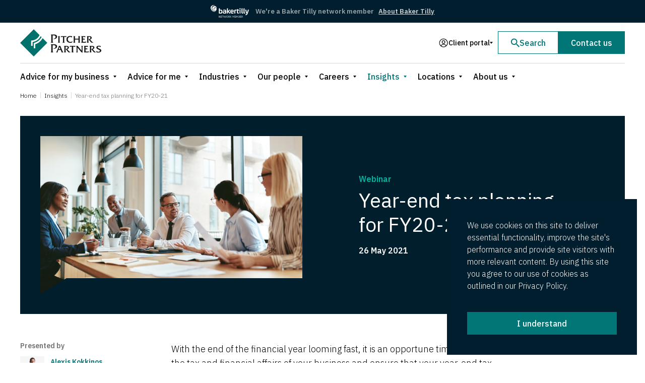

--- FILE ---
content_type: text/html; charset=UTF-8
request_url: https://www.pitcher.com.au/insights/year-end-tax-planning-for-fy20-21/
body_size: 32950
content:
<!doctype html>
<html lang="en-US">
	<head>
	<meta charset="utf-8">
	<meta http-equiv="x-ua-compatible" content="ie=edge">
	<meta name="viewport" content="width=device-width, initial-scale=1, shrink-to-fit=no">
	<link rel="preconnect" href="https://fonts.googleapis.com">
	<link rel="preconnect" href="https://fonts.gstatic.com" crossorigin>
	<link href="https://fonts.googleapis.com/css2?family=IBM+Plex+Sans:wght@300;400;500;600&family=IBM+Plex+Serif:ital,wght@0,300;0,500;1,500&display=swap" rel="stylesheet">
	<meta name='robots' content='index, follow, max-image-preview:large, max-snippet:-1, max-video-preview:-1' />

<!-- Google Tag Manager for WordPress by gtm4wp.com -->
<script data-cfasync="false" data-pagespeed-no-defer>
	var gtm4wp_datalayer_name = "dataLayer";
	var dataLayer = dataLayer || [];
</script>
<!-- End Google Tag Manager for WordPress by gtm4wp.com -->
	<!-- This site is optimized with the Yoast SEO plugin v26.6 - https://yoast.com/wordpress/plugins/seo/ -->
	<title>Year-end tax planning for FY20-21 - Pitcher Partners</title>
	<link rel="canonical" href="https://www.pitcher.com.au/insights/year-end-tax-planning-for-fy20-21/" />
	<meta property="og:locale" content="en_US" />
	<meta property="og:type" content="article" />
	<meta property="og:title" content="Year-end tax planning for FY20-21 - Pitcher Partners" />
	<meta property="og:description" content="With the end of the financial year looming fast, it is an opportune time to consider the tax and financial affairs of your business and ensure that your year-end tax planning is in order. Tax planning not only requires a consideration of the income and deductions for the year, but also whether compliance requirements have [&hellip;]" />
	<meta property="og:url" content="https://www.pitcher.com.au/insights/year-end-tax-planning-for-fy20-21/" />
	<meta property="og:site_name" content="Pitcher Partners" />
	<meta property="article:publisher" content="https://www.facebook.com/PitcherPartnersPage/" />
	<meta property="article:published_time" content="2021-05-26T08:08:19+00:00" />
	<meta property="article:modified_time" content="2021-11-23T07:11:44+00:00" />
	<meta property="og:image" content="https://www.pitcher.com.au/wp-content/uploads/2020/09/Insights_Group_multiethnic_mtgroom_smiling.jpg" />
	<meta property="og:image:width" content="1248" />
	<meta property="og:image:height" content="752" />
	<meta property="og:image:type" content="image/jpeg" />
	<meta name="author" content="Jarrod Rowe" />
	<meta name="twitter:card" content="summary_large_image" />
	<meta name="twitter:creator" content="@PitcherPartner" />
	<meta name="twitter:site" content="@PitcherPartner" />
	<meta name="twitter:label1" content="Written by" />
	<meta name="twitter:data1" content="Jarrod Rowe" />
	<meta name="twitter:label2" content="Est. reading time" />
	<meta name="twitter:data2" content="1 minute" />
	<script type="application/ld+json" class="yoast-schema-graph">{"@context":"https://schema.org","@graph":[{"@type":"WebPage","@id":"https://www.pitcher.com.au/insights/year-end-tax-planning-for-fy20-21/","url":"https://www.pitcher.com.au/insights/year-end-tax-planning-for-fy20-21/","name":"Year-end tax planning for FY20-21 - Pitcher Partners","isPartOf":{"@id":"https://www.pitcher.com.au/#website"},"primaryImageOfPage":{"@id":"https://www.pitcher.com.au/insights/year-end-tax-planning-for-fy20-21/#primaryimage"},"image":{"@id":"https://www.pitcher.com.au/insights/year-end-tax-planning-for-fy20-21/#primaryimage"},"thumbnailUrl":"https://www.pitcher.com.au/wp-content/uploads/2020/09/Insights_Group_multiethnic_mtgroom_smiling.jpg","datePublished":"2021-05-26T08:08:19+00:00","dateModified":"2021-11-23T07:11:44+00:00","author":{"@id":"https://www.pitcher.com.au/#/schema/person/c4db306277c2de5e49ca4fece8782abe"},"breadcrumb":{"@id":"https://www.pitcher.com.au/insights/year-end-tax-planning-for-fy20-21/#breadcrumb"},"inLanguage":"en-US","potentialAction":[{"@type":"ReadAction","target":["https://www.pitcher.com.au/insights/year-end-tax-planning-for-fy20-21/"]}]},{"@type":"ImageObject","inLanguage":"en-US","@id":"https://www.pitcher.com.au/insights/year-end-tax-planning-for-fy20-21/#primaryimage","url":"https://www.pitcher.com.au/wp-content/uploads/2020/09/Insights_Group_multiethnic_mtgroom_smiling.jpg","contentUrl":"https://www.pitcher.com.au/wp-content/uploads/2020/09/Insights_Group_multiethnic_mtgroom_smiling.jpg","width":1248,"height":752},{"@type":"BreadcrumbList","@id":"https://www.pitcher.com.au/insights/year-end-tax-planning-for-fy20-21/#breadcrumb","itemListElement":[{"@type":"ListItem","position":1,"name":"Home","item":"https://www.pitcher.com.au/"},{"@type":"ListItem","position":2,"name":"Year-end tax planning for FY20-21"}]},{"@type":"WebSite","@id":"https://www.pitcher.com.au/#website","url":"https://www.pitcher.com.au/","name":"Pitcher Partners","description":"Just another WordPress site","potentialAction":[{"@type":"SearchAction","target":{"@type":"EntryPoint","urlTemplate":"https://www.pitcher.com.au/?s={search_term_string}"},"query-input":{"@type":"PropertyValueSpecification","valueRequired":true,"valueName":"search_term_string"}}],"inLanguage":"en-US"},{"@type":"Person","@id":"https://www.pitcher.com.au/#/schema/person/c4db306277c2de5e49ca4fece8782abe","name":"Jarrod Rowe","image":{"@type":"ImageObject","inLanguage":"en-US","@id":"https://www.pitcher.com.au/#/schema/person/image/","url":"https://secure.gravatar.com/avatar/f335beef4fe9270384dc8a4d6c59e365d21730a532bf50be4eae0df67922623f?s=96&d=mm&r=g","contentUrl":"https://secure.gravatar.com/avatar/f335beef4fe9270384dc8a4d6c59e365d21730a532bf50be4eae0df67922623f?s=96&d=mm&r=g","caption":"Jarrod Rowe"},"sameAs":["https://www.pitcher.com.au"],"url":"https://www.pitcher.com.au/insights/author/jarrod-rowe/"}]}</script>
	<!-- / Yoast SEO plugin. -->


<link rel='dns-prefetch' href='//cdnjs.cloudflare.com' />
<link rel='dns-prefetch' href='//cdn.jsdelivr.net' />
<link rel="alternate" title="oEmbed (JSON)" type="application/json+oembed" href="https://www.pitcher.com.au/wp-json/oembed/1.0/embed?url=https%3A%2F%2Fwww.pitcher.com.au%2Finsights%2Fyear-end-tax-planning-for-fy20-21%2F" />
<link rel="alternate" title="oEmbed (XML)" type="text/xml+oembed" href="https://www.pitcher.com.au/wp-json/oembed/1.0/embed?url=https%3A%2F%2Fwww.pitcher.com.au%2Finsights%2Fyear-end-tax-planning-for-fy20-21%2F&#038;format=xml" />
<style id='wp-img-auto-sizes-contain-inline-css' type='text/css'>
img:is([sizes=auto i],[sizes^="auto," i]){contain-intrinsic-size:3000px 1500px}
/*# sourceURL=wp-img-auto-sizes-contain-inline-css */
</style>
<link rel='stylesheet' id='wp-pagenavi-css' href='https://www.pitcher.com.au/wp-content/plugins/wp-pagenavi/pagenavi-css.css?ver=2.70' type='text/css' media='all' />
<link rel='stylesheet' id='algolia-autocomplete-css' href='https://www.pitcher.com.au/wp-content/plugins/wp-search-with-algolia/css/algolia-autocomplete.css?ver=2.11.1' type='text/css' media='all' />
<link rel='stylesheet' id='choices.js.css-css' href='https://cdn.jsdelivr.net/npm/choices.js/public/assets/styles/choices.min.css' type='text/css' media='all' />
<link rel='stylesheet' id='sage/main.css-css' href='https://www.pitcher.com.au/wp-content/themes/pitcher-partners-2020/dist/styles/main.css?version=a9f5ae47245178f3d9d7858ed4321fb4' type='text/css' media='all' />
<link rel="https://api.w.org/" href="https://www.pitcher.com.au/wp-json/" /><link rel="alternate" title="JSON" type="application/json" href="https://www.pitcher.com.au/wp-json/wp/v2/posts/30368" /><link rel="EditURI" type="application/rsd+xml" title="RSD" href="https://www.pitcher.com.au/xmlrpc.php?rsd" />
		<script type="text/javascript">
				(function(c,l,a,r,i,t,y){
					c[a]=c[a]||function(){(c[a].q=c[a].q||[]).push(arguments)};t=l.createElement(r);t.async=1;
					t.src="https://www.clarity.ms/tag/"+i+"?ref=wordpress";y=l.getElementsByTagName(r)[0];y.parentNode.insertBefore(t,y);
				})(window, document, "clarity", "script", "hjiayp9x6y");
		</script>
		<meta name="generator" content="performance-lab 4.0.0; plugins: speculation-rules">

<!-- Google Tag Manager for WordPress by gtm4wp.com -->
<!-- GTM Container placement set to manual -->
<script data-cfasync="false" data-pagespeed-no-defer>
	var dataLayer_content = {"pagePostType":"post","pagePostType2":"single-post","pageCategory":["webinar"],"pagePostAuthor":"Jarrod Rowe"};
	dataLayer.push( dataLayer_content );
</script>
<script data-cfasync="false" data-pagespeed-no-defer>
(function(w,d,s,l,i){w[l]=w[l]||[];w[l].push({'gtm.start':
new Date().getTime(),event:'gtm.js'});var f=d.getElementsByTagName(s)[0],
j=d.createElement(s),dl=l!='dataLayer'?'&l='+l:'';j.async=true;j.src=
'//www.googletagmanager.com/gtm.js?id='+i+dl;f.parentNode.insertBefore(j,f);
})(window,document,'script','dataLayer','GTM-N5FVVCR');
</script>
<!-- End Google Tag Manager for WordPress by gtm4wp.com --><meta name="generator" content="speculation-rules 1.6.0">
<link rel="icon" href="https://www.pitcher.com.au/wp-content/uploads/2020/05/cropped-pitcher_logo-1.png" sizes="32x32" />
<link rel="icon" href="https://www.pitcher.com.au/wp-content/uploads/2020/05/cropped-pitcher_logo-1.png" sizes="192x192" />
<link rel="apple-touch-icon" href="https://www.pitcher.com.au/wp-content/uploads/2020/05/cropped-pitcher_logo-1.png" />
<meta name="msapplication-TileImage" content="https://www.pitcher.com.au/wp-content/uploads/2020/05/cropped-pitcher_logo-1.png" />
	<script>
		(function (a, t, i) { var e = "MSCI"; var s = "Analytics"; var o = e + "queue"; a[o] = a[o] || []; var r = a[e] || function (n) { var t = {}; t[s] = {}; function e(e) { while (e.length) { var r = e.pop(); t[s][r] = function (e) { return function () { a[o].push([e, n, arguments]) } }(r) } } var r = "track"; var i = "set"; e([r + "Event", r + "View", r + "Action", i + "Config", i + "Property", i + "User", "initialize", "teardown"]); return t }(i.name); var n = i.name; if (!a[e]) { a[n] = r[s]; a[o].push(["new", n]); setTimeout(function () { var e = "script"; var r = t.createElement(e); r.async = 1; r.src = i.src; var n = t.getElementsByTagName(e)[0]; n.parentNode.insertBefore(r, n) }, 1) } else { a[n] = new r[s] } if (i.user) { a[n].setUser(i.user) } if (i.props) { for (var c in i.props) { a[n].setProperty(c, i.props[c]) } } a[n].initialize(i.cfg) })(window, document, {
			src: "https://cxppoce1rdrect01sa02cdn.blob.core.windows.net/webtracking/WebTracking/WebTracking.bundle.js",
			name: "MSCI",
			cfg: {
				ingestionKey: "d3697415ce8a430885edcced8a3c910b-290d779c-de9e-40e2-b9f8-01e7a2311ce4-6714",
				endpointUrl: "https://mobile.events.data.microsoft.com/OneCollector/1.0/",
				autoCapture: {
					view: true,
					click: true
				},
				orgInfo: {
					orgId: "946bd97e-f89b-ef11-8a66-0022489424cd",
					orgTenantId: "8ac042ce-7dac-43d9-9ff0-52af760ddb36",
					orgGeo: "OCE"
				}
			}
		});
	</script>
</head>

	
	<body data-rsssl=1 class="wp-singular post-template-default single single-post postid-30368 single-format-standard wp-theme-pitcher-partners-2020resources annoucement-bar-visible year-end-tax-planning-for-fy20-21 app-data index-data singular-data single-data single-post-data single-post-year-end-tax-planning-for-fy20-21-data">
		
<!-- GTM Container placement set to manual -->
<!-- Google Tag Manager (noscript) -->
				<noscript><iframe src="https://www.googletagmanager.com/ns.html?id=GTM-N5FVVCR" height="0" width="0" style="display:none;visibility:hidden" aria-hidden="true"></iframe></noscript>
<!-- End Google Tag Manager (noscript) -->				<header data-header-container class="header">
				<div class="header-announcement-bar">
			<div class="header-announcement-bar_container h-container">
			<div class="header-announcement-bar_logo">
			<img 
				class="header-announcement-bar_img" 
				src="https://www.pitcher.com.au/wp-content/uploads/2021/01/BakerTilly_White.svg" 
				alt=""
				title="BakerTilly_White"
			/>
		</div>
		
	<div class="header-announcement-bar_content">
		<div class="header-announcement-bar_description">
			We&#039;re a Baker Tilly network member
		</div>
					<a href="https://www.pitcher.com.au/about-us/baker-tilly-international/" class="header-announcement-bar_text-link">About Baker Tilly</a>
			</div>
</div>		</div>
		<div class="header-main h-container">

		<div class="header-main-left">
			<div class="hamburger_menu h-hide--desktop" tabindex="-1">
		<button class="hamburger_menu-target" tabindex="-1">
			<span class="hamburger_menu-target-bar"></span>
			<span class="hamburger_menu-target-bar"></span>
			<span class="hamburger_menu-target-bar"></span>
		</button>
		<nav class="hamburger_menu-content">
			
			<button class="hamburger_menu-content-button_background" tabindex="-1"></button>
			
							<ul class="hamburger_menu-content-list hamburger_menu-content-list--1">
								<li class="hamburger_menu-content-item hamburger_menu-content-item--1 hamburger_menu-content-item--parent">
				
				<button class="hamburger_menu-content-item-button_background" tabindex="-1"></button>
				<div class="hamburger_menu-content-item-link_wrapper">
											<div class="hamburger_menu-content-item-triangle">
							<div class="svg_inject" data-src="https://www.pitcher.com.au/wp-content/themes/pitcher-partners-2020/dist/images/icons/icon-arrow.svg"></div>
						</div>
						
						<button class="hamburger_menu-content-item-button" tabindex="-1"></button>
										<a
						class="hamburger_menu-content-item-link"
						href="https://www.pitcher.com.au/advice-for-my-business/"
					>
						Advice for my business
					</a>
				</div>
									<ul class="hamburger_menu-content-list hamburger_menu-content-list--2">
								<li class="hamburger_menu-content-item hamburger_menu-content-item--2 hamburger_menu-content-item--parent">
				
				<button class="hamburger_menu-content-item-button_background" tabindex="-1"></button>
				<div class="hamburger_menu-content-item-link_wrapper">
											<div class="hamburger_menu-content-item-triangle">
							<div class="svg_inject" data-src="https://www.pitcher.com.au/wp-content/themes/pitcher-partners-2020/dist/images/icons/icon-arrow.svg"></div>
						</div>
						
						<button class="hamburger_menu-content-item-button" tabindex="-1"></button>
										<a
						class="hamburger_menu-content-item-link"
						href="https://www.pitcher.com.au/advice-for-my-business/business-advice-and-improvement/"
					>
						Business advice and improvement
					</a>
				</div>
									<ul class="hamburger_menu-content-list hamburger_menu-content-list--3">
								<li class="hamburger_menu-content-item hamburger_menu-content-item--3">
				
				<button class="hamburger_menu-content-item-button_background" tabindex="-1"></button>
				<div class="hamburger_menu-content-item-link_wrapper">
										<a
						class="hamburger_menu-content-item-link"
						href="https://www.pitcher.com.au/advice-for-my-business/business-advice-and-improvement/accounting-services/"
					>
						Accounting services
					</a>
				</div>
							</li>
								<li class="hamburger_menu-content-item hamburger_menu-content-item--3">
				
				<button class="hamburger_menu-content-item-button_background" tabindex="-1"></button>
				<div class="hamburger_menu-content-item-link_wrapper">
										<a
						class="hamburger_menu-content-item-link"
						href="https://www.pitcher.com.au/advice-for-my-business/business-advice-and-improvement/business-structuring/"
					>
						Business structuring
					</a>
				</div>
							</li>
								<li class="hamburger_menu-content-item hamburger_menu-content-item--3">
				
				<button class="hamburger_menu-content-item-button_background" tabindex="-1"></button>
				<div class="hamburger_menu-content-item-link_wrapper">
										<a
						class="hamburger_menu-content-item-link"
						href="https://www.pitcher.com.au/advice-for-my-business/business-advice-and-improvement/business-succession/"
					>
						Business succession
					</a>
				</div>
							</li>
								<li class="hamburger_menu-content-item hamburger_menu-content-item--3">
				
				<button class="hamburger_menu-content-item-button_background" tabindex="-1"></button>
				<div class="hamburger_menu-content-item-link_wrapper">
										<a
						class="hamburger_menu-content-item-link"
						href="https://www.pitcher.com.au/advice-for-my-business/business-advice-and-improvement/corporate-governance/"
					>
						Corporate governance
					</a>
				</div>
							</li>
								<li class="hamburger_menu-content-item hamburger_menu-content-item--3">
				
				<button class="hamburger_menu-content-item-button_background" tabindex="-1"></button>
				<div class="hamburger_menu-content-item-link_wrapper">
										<a
						class="hamburger_menu-content-item-link"
						href="https://www.pitcher.com.au/advice-for-my-business/business-advice-and-improvement/financial-management/"
					>
						Financial management
					</a>
				</div>
							</li>
								<li class="hamburger_menu-content-item hamburger_menu-content-item--3">
				
				<button class="hamburger_menu-content-item-button_background" tabindex="-1"></button>
				<div class="hamburger_menu-content-item-link_wrapper">
										<a
						class="hamburger_menu-content-item-link"
						href="https://www.pitcher.com.au/advice-for-my-business/business-advice-and-improvement/financial-modelling/"
					>
						Financial modelling
					</a>
				</div>
							</li>
								<li class="hamburger_menu-content-item hamburger_menu-content-item--3">
				
				<button class="hamburger_menu-content-item-button_background" tabindex="-1"></button>
				<div class="hamburger_menu-content-item-link_wrapper">
										<a
						class="hamburger_menu-content-item-link"
						href="https://www.pitcher.com.au/advice-for-my-business/business-advice-and-improvement/franchising/"
					>
						Franchising
					</a>
				</div>
							</li>
								<li class="hamburger_menu-content-item hamburger_menu-content-item--3">
				
				<button class="hamburger_menu-content-item-button_background" tabindex="-1"></button>
				<div class="hamburger_menu-content-item-link_wrapper">
										<a
						class="hamburger_menu-content-item-link"
						href="https://www.pitcher.com.au/advice-for-my-business/business-advice-and-improvement/improvement-solutions/"
					>
						Improvement solutions
					</a>
				</div>
							</li>
								<li class="hamburger_menu-content-item hamburger_menu-content-item--3">
				
				<button class="hamburger_menu-content-item-button_background" tabindex="-1"></button>
				<div class="hamburger_menu-content-item-link_wrapper">
										<a
						class="hamburger_menu-content-item-link"
						href="https://www.pitcher.com.au/advice-for-my-business/business-advice-and-improvement/international-trade-and-customs/"
					>
						International trade and customs
					</a>
				</div>
							</li>
								<li class="hamburger_menu-content-item hamburger_menu-content-item--3">
				
				<button class="hamburger_menu-content-item-button_background" tabindex="-1"></button>
				<div class="hamburger_menu-content-item-link_wrapper">
										<a
						class="hamburger_menu-content-item-link"
						href="https://www.pitcher.com.au/advice-for-my-business/business-advice-and-improvement/lending-services/"
					>
						Lending services
					</a>
				</div>
							</li>
								<li class="hamburger_menu-content-item hamburger_menu-content-item--3">
				
				<button class="hamburger_menu-content-item-button_background" tabindex="-1"></button>
				<div class="hamburger_menu-content-item-link_wrapper">
										<a
						class="hamburger_menu-content-item-link"
						href="https://www.pitcher.com.au/advice-for-my-business/business-advice-and-improvement/outsourced-services/"
					>
						Outsourced services
					</a>
				</div>
							</li>
								<li class="hamburger_menu-content-item hamburger_menu-content-item--3">
				
				<button class="hamburger_menu-content-item-button_background" tabindex="-1"></button>
				<div class="hamburger_menu-content-item-link_wrapper">
										<a
						class="hamburger_menu-content-item-link"
						href="https://www.pitcher.com.au/advice-for-my-business/business-advice-and-improvement/procurement-and-probity/"
					>
						Procurement and probity
					</a>
				</div>
							</li>
			</ul>
							</li>
								<li class="hamburger_menu-content-item hamburger_menu-content-item--2 hamburger_menu-content-item--parent">
				
				<button class="hamburger_menu-content-item-button_background" tabindex="-1"></button>
				<div class="hamburger_menu-content-item-link_wrapper">
											<div class="hamburger_menu-content-item-triangle">
							<div class="svg_inject" data-src="https://www.pitcher.com.au/wp-content/themes/pitcher-partners-2020/dist/images/icons/icon-arrow.svg"></div>
						</div>
						
						<button class="hamburger_menu-content-item-button" tabindex="-1"></button>
										<a
						class="hamburger_menu-content-item-link"
						href="https://www.pitcher.com.au/advice-for-my-business/audit-and-assurance/"
					>
						Audit and assurance
					</a>
				</div>
									<ul class="hamburger_menu-content-list hamburger_menu-content-list--3">
								<li class="hamburger_menu-content-item hamburger_menu-content-item--3">
				
				<button class="hamburger_menu-content-item-button_background" tabindex="-1"></button>
				<div class="hamburger_menu-content-item-link_wrapper">
										<a
						class="hamburger_menu-content-item-link"
						href="https://www.pitcher.com.au/advice-for-my-business/audit-and-assurance/accounting-technical/"
					>
						Accounting technical
					</a>
				</div>
							</li>
								<li class="hamburger_menu-content-item hamburger_menu-content-item--3">
				
				<button class="hamburger_menu-content-item-button_background" tabindex="-1"></button>
				<div class="hamburger_menu-content-item-link_wrapper">
										<a
						class="hamburger_menu-content-item-link"
						href="https://www.pitcher.com.au/advice-for-my-business/audit-and-assurance/cyber-security/"
					>
						Cyber security
					</a>
				</div>
							</li>
								<li class="hamburger_menu-content-item hamburger_menu-content-item--3">
				
				<button class="hamburger_menu-content-item-button_background" tabindex="-1"></button>
				<div class="hamburger_menu-content-item-link_wrapper">
										<a
						class="hamburger_menu-content-item-link"
						href="https://www.pitcher.com.au/advice-for-my-business/audit-and-assurance/external-audit/"
					>
						External audit
					</a>
				</div>
							</li>
								<li class="hamburger_menu-content-item hamburger_menu-content-item--3">
				
				<button class="hamburger_menu-content-item-button_background" tabindex="-1"></button>
				<div class="hamburger_menu-content-item-link_wrapper">
										<a
						class="hamburger_menu-content-item-link"
						href="https://www.pitcher.com.au/advice-for-my-business/audit-and-assurance/internal-audit/"
					>
						Internal audit
					</a>
				</div>
							</li>
								<li class="hamburger_menu-content-item hamburger_menu-content-item--3">
				
				<button class="hamburger_menu-content-item-button_background" tabindex="-1"></button>
				<div class="hamburger_menu-content-item-link_wrapper">
										<a
						class="hamburger_menu-content-item-link"
						href="https://www.pitcher.com.au/advice-for-my-business/audit-and-assurance/risk-advice/"
					>
						Risk advice
					</a>
				</div>
							</li>
			</ul>
							</li>
								<li class="hamburger_menu-content-item hamburger_menu-content-item--2 hamburger_menu-content-item--parent">
				
				<button class="hamburger_menu-content-item-button_background" tabindex="-1"></button>
				<div class="hamburger_menu-content-item-link_wrapper">
											<div class="hamburger_menu-content-item-triangle">
							<div class="svg_inject" data-src="https://www.pitcher.com.au/wp-content/themes/pitcher-partners-2020/dist/images/icons/icon-arrow.svg"></div>
						</div>
						
						<button class="hamburger_menu-content-item-button" tabindex="-1"></button>
										<a
						class="hamburger_menu-content-item-link"
						href="https://www.pitcher.com.au/advice-for-my-business/business-recovery-and-insolvency/"
					>
						Business recovery and insolvency
					</a>
				</div>
									<ul class="hamburger_menu-content-list hamburger_menu-content-list--3">
								<li class="hamburger_menu-content-item hamburger_menu-content-item--3">
				
				<button class="hamburger_menu-content-item-button_background" tabindex="-1"></button>
				<div class="hamburger_menu-content-item-link_wrapper">
										<a
						class="hamburger_menu-content-item-link"
						href="https://www.pitcher.com.au/advice-for-my-business/business-recovery-and-insolvency/debt-recovery-and-investigations/"
					>
						Debt recovery and investigations
					</a>
				</div>
							</li>
								<li class="hamburger_menu-content-item hamburger_menu-content-item--3">
				
				<button class="hamburger_menu-content-item-button_background" tabindex="-1"></button>
				<div class="hamburger_menu-content-item-link_wrapper">
										<a
						class="hamburger_menu-content-item-link"
						href="https://www.pitcher.com.au/advice-for-my-business/business-recovery-and-insolvency/financial-stress/"
					>
						Financial stress
					</a>
				</div>
							</li>
								<li class="hamburger_menu-content-item hamburger_menu-content-item--3">
				
				<button class="hamburger_menu-content-item-button_background" tabindex="-1"></button>
				<div class="hamburger_menu-content-item-link_wrapper">
										<a
						class="hamburger_menu-content-item-link"
						href="https://www.pitcher.com.au/advice-for-my-business/business-recovery-and-insolvency/protection-and-advisory/"
					>
						Protection and advisory
					</a>
				</div>
							</li>
			</ul>
							</li>
								<li class="hamburger_menu-content-item hamburger_menu-content-item--2 hamburger_menu-content-item--parent">
				
				<button class="hamburger_menu-content-item-button_background" tabindex="-1"></button>
				<div class="hamburger_menu-content-item-link_wrapper">
											<div class="hamburger_menu-content-item-triangle">
							<div class="svg_inject" data-src="https://www.pitcher.com.au/wp-content/themes/pitcher-partners-2020/dist/images/icons/icon-arrow.svg"></div>
						</div>
						
						<button class="hamburger_menu-content-item-button" tabindex="-1"></button>
										<a
						class="hamburger_menu-content-item-link"
						href="https://www.pitcher.com.au/advice-for-my-business/business-tax/"
					>
						Business tax
					</a>
				</div>
									<ul class="hamburger_menu-content-list hamburger_menu-content-list--3">
								<li class="hamburger_menu-content-item hamburger_menu-content-item--3">
				
				<button class="hamburger_menu-content-item-button_background" tabindex="-1"></button>
				<div class="hamburger_menu-content-item-link_wrapper">
										<a
						class="hamburger_menu-content-item-link"
						href="https://www.pitcher.com.au/advice-for-my-business/business-tax/deal-transactions/"
					>
						Deal transactions
					</a>
				</div>
							</li>
								<li class="hamburger_menu-content-item hamburger_menu-content-item--3">
				
				<button class="hamburger_menu-content-item-button_background" tabindex="-1"></button>
				<div class="hamburger_menu-content-item-link_wrapper">
										<a
						class="hamburger_menu-content-item-link"
						href="https://www.pitcher.com.au/advice-for-my-business/business-tax/employment-tax/"
					>
						Employment tax
					</a>
				</div>
							</li>
								<li class="hamburger_menu-content-item hamburger_menu-content-item--3">
				
				<button class="hamburger_menu-content-item-button_background" tabindex="-1"></button>
				<div class="hamburger_menu-content-item-link_wrapper">
										<a
						class="hamburger_menu-content-item-link"
						href="https://www.pitcher.com.au/advice-for-my-business/business-tax/international-tax/"
					>
						International tax
					</a>
				</div>
							</li>
								<li class="hamburger_menu-content-item hamburger_menu-content-item--3">
				
				<button class="hamburger_menu-content-item-button_background" tabindex="-1"></button>
				<div class="hamburger_menu-content-item-link_wrapper">
										<a
						class="hamburger_menu-content-item-link"
						href="https://www.pitcher.com.au/advice-for-my-business/business-tax/reviews-and-disputes/"
					>
						Reviews and disputes
					</a>
				</div>
							</li>
								<li class="hamburger_menu-content-item hamburger_menu-content-item--3">
				
				<button class="hamburger_menu-content-item-button_background" tabindex="-1"></button>
				<div class="hamburger_menu-content-item-link_wrapper">
										<a
						class="hamburger_menu-content-item-link"
						href="https://www.pitcher.com.au/advice-for-my-business/business-tax/speciality-taxes/"
					>
						Speciality taxes
					</a>
				</div>
							</li>
								<li class="hamburger_menu-content-item hamburger_menu-content-item--3">
				
				<button class="hamburger_menu-content-item-button_background" tabindex="-1"></button>
				<div class="hamburger_menu-content-item-link_wrapper">
										<a
						class="hamburger_menu-content-item-link"
						href="https://www.pitcher.com.au/advice-for-my-business/business-tax/tax-advice-and-compliance/"
					>
						Tax advice and compliance
					</a>
				</div>
							</li>
								<li class="hamburger_menu-content-item hamburger_menu-content-item--3">
				
				<button class="hamburger_menu-content-item-button_background" tabindex="-1"></button>
				<div class="hamburger_menu-content-item-link_wrapper">
										<a
						class="hamburger_menu-content-item-link"
						href="https://www.pitcher.com.au/advice-for-my-business/business-tax/tax-and-bas-agent-services/"
					>
						Tax and BAS Agent Services
					</a>
				</div>
							</li>
								<li class="hamburger_menu-content-item hamburger_menu-content-item--3">
				
				<button class="hamburger_menu-content-item-button_background" tabindex="-1"></button>
				<div class="hamburger_menu-content-item-link_wrapper">
										<a
						class="hamburger_menu-content-item-link"
						href="https://www.pitcher.com.au/advice-for-my-business/business-tax/property-transactions/"
					>
						Property transactions
					</a>
				</div>
							</li>
								<li class="hamburger_menu-content-item hamburger_menu-content-item--3">
				
				<button class="hamburger_menu-content-item-button_background" tabindex="-1"></button>
				<div class="hamburger_menu-content-item-link_wrapper">
										<a
						class="hamburger_menu-content-item-link"
						href="https://www.pitcher.com.au/advice-for-my-business/business-tax/research-and-development/"
					>
						Research and development
					</a>
				</div>
							</li>
								<li class="hamburger_menu-content-item hamburger_menu-content-item--3">
				
				<button class="hamburger_menu-content-item-button_background" tabindex="-1"></button>
				<div class="hamburger_menu-content-item-link_wrapper">
										<a
						class="hamburger_menu-content-item-link"
						href="https://www.pitcher.com.au/advice-for-my-business/business-tax/transfer-pricing/"
					>
						Transfer pricing
					</a>
				</div>
							</li>
			</ul>
							</li>
								<li class="hamburger_menu-content-item hamburger_menu-content-item--2 hamburger_menu-content-item--parent">
				
				<button class="hamburger_menu-content-item-button_background" tabindex="-1"></button>
				<div class="hamburger_menu-content-item-link_wrapper">
											<div class="hamburger_menu-content-item-triangle">
							<div class="svg_inject" data-src="https://www.pitcher.com.au/wp-content/themes/pitcher-partners-2020/dist/images/icons/icon-arrow.svg"></div>
						</div>
						
						<button class="hamburger_menu-content-item-button" tabindex="-1"></button>
										<a
						class="hamburger_menu-content-item-link"
						href="https://www.pitcher.com.au/advice-for-my-business/deal-advice/"
					>
						Deal advice
					</a>
				</div>
									<ul class="hamburger_menu-content-list hamburger_menu-content-list--3">
								<li class="hamburger_menu-content-item hamburger_menu-content-item--3">
				
				<button class="hamburger_menu-content-item-button_background" tabindex="-1"></button>
				<div class="hamburger_menu-content-item-link_wrapper">
										<a
						class="hamburger_menu-content-item-link"
						href="https://www.pitcher.com.au/advice-for-my-business/deal-advice/due-diligence/"
					>
						Due diligence
					</a>
				</div>
							</li>
								<li class="hamburger_menu-content-item hamburger_menu-content-item--3">
				
				<button class="hamburger_menu-content-item-button_background" tabindex="-1"></button>
				<div class="hamburger_menu-content-item-link_wrapper">
										<a
						class="hamburger_menu-content-item-link"
						href="https://www.pitcher.com.au/advice-for-my-business/deal-advice/ipo/"
					>
						IPO
					</a>
				</div>
							</li>
								<li class="hamburger_menu-content-item hamburger_menu-content-item--3">
				
				<button class="hamburger_menu-content-item-button_background" tabindex="-1"></button>
				<div class="hamburger_menu-content-item-link_wrapper">
										<a
						class="hamburger_menu-content-item-link"
						href="https://www.pitcher.com.au/advice-for-my-business/deal-advice/mergers-and-acquisition/"
					>
						Mergers and acquisitions
					</a>
				</div>
							</li>
								<li class="hamburger_menu-content-item hamburger_menu-content-item--3">
				
				<button class="hamburger_menu-content-item-button_background" tabindex="-1"></button>
				<div class="hamburger_menu-content-item-link_wrapper">
										<a
						class="hamburger_menu-content-item-link"
						href="https://www.pitcher.com.au/advice-for-my-business/deal-advice/valuations/"
					>
						Valuations
					</a>
				</div>
							</li>
			</ul>
							</li>
								<li class="hamburger_menu-content-item hamburger_menu-content-item--2 hamburger_menu-content-item--parent">
				
				<button class="hamburger_menu-content-item-button_background" tabindex="-1"></button>
				<div class="hamburger_menu-content-item-link_wrapper">
											<div class="hamburger_menu-content-item-triangle">
							<div class="svg_inject" data-src="https://www.pitcher.com.au/wp-content/themes/pitcher-partners-2020/dist/images/icons/icon-arrow.svg"></div>
						</div>
						
						<button class="hamburger_menu-content-item-button" tabindex="-1"></button>
										<a
						class="hamburger_menu-content-item-link"
						href="https://www.pitcher.com.au/advice-for-my-business/digital-and-data/"
					>
						Digital and data
					</a>
				</div>
									<ul class="hamburger_menu-content-list hamburger_menu-content-list--3">
								<li class="hamburger_menu-content-item hamburger_menu-content-item--3">
				
				<button class="hamburger_menu-content-item-button_background" tabindex="-1"></button>
				<div class="hamburger_menu-content-item-link_wrapper">
										<a
						class="hamburger_menu-content-item-link"
						href="https://www.pitcher.com.au/advice-for-my-business/audit-and-assurance/cyber-security/"
					>
						Cyber security
					</a>
				</div>
							</li>
								<li class="hamburger_menu-content-item hamburger_menu-content-item--3">
				
				<button class="hamburger_menu-content-item-button_background" tabindex="-1"></button>
				<div class="hamburger_menu-content-item-link_wrapper">
										<a
						class="hamburger_menu-content-item-link"
						href="https://www.pitcher.com.au/advice-for-my-business/digital-and-data/data-analytics/"
					>
						Data analytics
					</a>
				</div>
							</li>
								<li class="hamburger_menu-content-item hamburger_menu-content-item--3">
				
				<button class="hamburger_menu-content-item-button_background" tabindex="-1"></button>
				<div class="hamburger_menu-content-item-link_wrapper">
										<a
						class="hamburger_menu-content-item-link"
						href="https://www.pitcher.com.au/advice-for-my-business/digital-and-data/digital-solutions/"
					>
						Digital solutions
					</a>
				</div>
							</li>
								<li class="hamburger_menu-content-item hamburger_menu-content-item--3">
				
				<button class="hamburger_menu-content-item-button_background" tabindex="-1"></button>
				<div class="hamburger_menu-content-item-link_wrapper">
										<a
						class="hamburger_menu-content-item-link"
						href="https://www.pitcher.com.au/advice-for-my-business/business-advice-and-improvement/digital-strategy/"
					>
						Digital strategy
					</a>
				</div>
							</li>
			</ul>
							</li>
								<li class="hamburger_menu-content-item hamburger_menu-content-item--2 hamburger_menu-content-item--parent">
				
				<button class="hamburger_menu-content-item-button_background" tabindex="-1"></button>
				<div class="hamburger_menu-content-item-link_wrapper">
											<div class="hamburger_menu-content-item-triangle">
							<div class="svg_inject" data-src="https://www.pitcher.com.au/wp-content/themes/pitcher-partners-2020/dist/images/icons/icon-arrow.svg"></div>
						</div>
						
						<button class="hamburger_menu-content-item-button" tabindex="-1"></button>
										<a
						class="hamburger_menu-content-item-link"
						href="https://www.pitcher.com.au/advice-for-my-business/international-services/"
					>
						International services
					</a>
				</div>
									<ul class="hamburger_menu-content-list hamburger_menu-content-list--3">
								<li class="hamburger_menu-content-item hamburger_menu-content-item--3">
				
				<button class="hamburger_menu-content-item-button_background" tabindex="-1"></button>
				<div class="hamburger_menu-content-item-link_wrapper">
										<a
						class="hamburger_menu-content-item-link"
						href="https://www.pitcher.com.au/advice-for-my-business/international-services/japan-desk-en/"
					>
						Japan desk
					</a>
				</div>
							</li>
			</ul>
							</li>
			</ul>
							</li>
								<li class="hamburger_menu-content-item hamburger_menu-content-item--1 hamburger_menu-content-item--parent">
				
				<button class="hamburger_menu-content-item-button_background" tabindex="-1"></button>
				<div class="hamburger_menu-content-item-link_wrapper">
											<div class="hamburger_menu-content-item-triangle">
							<div class="svg_inject" data-src="https://www.pitcher.com.au/wp-content/themes/pitcher-partners-2020/dist/images/icons/icon-arrow.svg"></div>
						</div>
						
						<button class="hamburger_menu-content-item-button" tabindex="-1"></button>
										<a
						class="hamburger_menu-content-item-link"
						href="https://www.pitcher.com.au/advice-for-me/"
					>
						Advice for me
					</a>
				</div>
									<ul class="hamburger_menu-content-list hamburger_menu-content-list--2">
								<li class="hamburger_menu-content-item hamburger_menu-content-item--2 hamburger_menu-content-item--parent">
				
				<button class="hamburger_menu-content-item-button_background" tabindex="-1"></button>
				<div class="hamburger_menu-content-item-link_wrapper">
											<div class="hamburger_menu-content-item-triangle">
							<div class="svg_inject" data-src="https://www.pitcher.com.au/wp-content/themes/pitcher-partners-2020/dist/images/icons/icon-arrow.svg"></div>
						</div>
						
						<button class="hamburger_menu-content-item-button" tabindex="-1"></button>
										<a
						class="hamburger_menu-content-item-link"
						href="https://www.pitcher.com.au/advice-for-me/advice-for-families/"
					>
						Advice for families
					</a>
				</div>
									<ul class="hamburger_menu-content-list hamburger_menu-content-list--3">
								<li class="hamburger_menu-content-item hamburger_menu-content-item--3">
				
				<button class="hamburger_menu-content-item-button_background" tabindex="-1"></button>
				<div class="hamburger_menu-content-item-link_wrapper">
										<a
						class="hamburger_menu-content-item-link"
						href="https://www.pitcher.com.au/advice-for-me/advice-for-families/family-office/"
					>
						Family office
					</a>
				</div>
							</li>
								<li class="hamburger_menu-content-item hamburger_menu-content-item--3">
				
				<button class="hamburger_menu-content-item-button_background" tabindex="-1"></button>
				<div class="hamburger_menu-content-item-link_wrapper">
										<a
						class="hamburger_menu-content-item-link"
						href="https://www.pitcher.com.au/advice-for-me/advice-for-families/wealth-transition-and-succession-planning/"
					>
						Wealth transition and succession planning
					</a>
				</div>
							</li>
			</ul>
							</li>
								<li class="hamburger_menu-content-item hamburger_menu-content-item--2 hamburger_menu-content-item--parent">
				
				<button class="hamburger_menu-content-item-button_background" tabindex="-1"></button>
				<div class="hamburger_menu-content-item-link_wrapper">
											<div class="hamburger_menu-content-item-triangle">
							<div class="svg_inject" data-src="https://www.pitcher.com.au/wp-content/themes/pitcher-partners-2020/dist/images/icons/icon-arrow.svg"></div>
						</div>
						
						<button class="hamburger_menu-content-item-button" tabindex="-1"></button>
										<a
						class="hamburger_menu-content-item-link"
						href="https://www.pitcher.com.au/advice-for-me/wealth-management/investment-advice/"
					>
						Investment advice
					</a>
				</div>
									<ul class="hamburger_menu-content-list hamburger_menu-content-list--3">
								<li class="hamburger_menu-content-item hamburger_menu-content-item--3">
				
				<button class="hamburger_menu-content-item-button_background" tabindex="-1"></button>
				<div class="hamburger_menu-content-item-link_wrapper">
										<a
						class="hamburger_menu-content-item-link"
						href="https://www.pitcher.com.au/advice-for-me/wealth-management/investment-advice/brisbane-investment-services/"
					>
						Brisbane investment advice
					</a>
				</div>
							</li>
								<li class="hamburger_menu-content-item hamburger_menu-content-item--3">
				
				<button class="hamburger_menu-content-item-button_background" tabindex="-1"></button>
				<div class="hamburger_menu-content-item-link_wrapper">
										<a
						class="hamburger_menu-content-item-link"
						href="https://www.pitcher.com.au/advice-for-me/wealth-management/investment-advice/melbourne-investment-services/"
					>
						Melbourne investment advice
					</a>
				</div>
							</li>
								<li class="hamburger_menu-content-item hamburger_menu-content-item--3">
				
				<button class="hamburger_menu-content-item-button_background" tabindex="-1"></button>
				<div class="hamburger_menu-content-item-link_wrapper">
										<a
						class="hamburger_menu-content-item-link"
						href="https://www.pitcher.com.au/advice-for-me/wealth-management/investment-advice/investment-advice-newcastle/"
					>
						Newcastle investment advice
					</a>
				</div>
							</li>
								<li class="hamburger_menu-content-item hamburger_menu-content-item--3">
				
				<button class="hamburger_menu-content-item-button_background" tabindex="-1"></button>
				<div class="hamburger_menu-content-item-link_wrapper">
										<a
						class="hamburger_menu-content-item-link"
						href="https://www.pitcher.com.au/advice-for-me/wealth-management/investment-advice/investment-advice-perth/"
					>
						Perth investment advice
					</a>
				</div>
							</li>
								<li class="hamburger_menu-content-item hamburger_menu-content-item--3">
				
				<button class="hamburger_menu-content-item-button_background" tabindex="-1"></button>
				<div class="hamburger_menu-content-item-link_wrapper">
										<a
						class="hamburger_menu-content-item-link"
						href="https://www.pitcher.com.au/advice-for-me/wealth-management/investment-advice/sydney-investment-services/"
					>
						Sydney investment advice
					</a>
				</div>
							</li>
			</ul>
							</li>
								<li class="hamburger_menu-content-item hamburger_menu-content-item--2 hamburger_menu-content-item--parent">
				
				<button class="hamburger_menu-content-item-button_background" tabindex="-1"></button>
				<div class="hamburger_menu-content-item-link_wrapper">
											<div class="hamburger_menu-content-item-triangle">
							<div class="svg_inject" data-src="https://www.pitcher.com.au/wp-content/themes/pitcher-partners-2020/dist/images/icons/icon-arrow.svg"></div>
						</div>
						
						<button class="hamburger_menu-content-item-button" tabindex="-1"></button>
										<a
						class="hamburger_menu-content-item-link"
						href="https://www.pitcher.com.au/advice-for-me/personal-tax/"
					>
						Personal tax
					</a>
				</div>
									<ul class="hamburger_menu-content-list hamburger_menu-content-list--3">
								<li class="hamburger_menu-content-item hamburger_menu-content-item--3">
				
				<button class="hamburger_menu-content-item-button_background" tabindex="-1"></button>
				<div class="hamburger_menu-content-item-link_wrapper">
										<a
						class="hamburger_menu-content-item-link"
						href="https://www.pitcher.com.au/advice-for-me/personal-tax/annual-tax-compliance/"
					>
						Annual tax compliance
					</a>
				</div>
							</li>
								<li class="hamburger_menu-content-item hamburger_menu-content-item--3">
				
				<button class="hamburger_menu-content-item-button_background" tabindex="-1"></button>
				<div class="hamburger_menu-content-item-link_wrapper">
										<a
						class="hamburger_menu-content-item-link"
						href="https://www.pitcher.com.au/advice-for-me/personal-tax/cgt/"
					>
						CGT
					</a>
				</div>
							</li>
								<li class="hamburger_menu-content-item hamburger_menu-content-item--3">
				
				<button class="hamburger_menu-content-item-button_background" tabindex="-1"></button>
				<div class="hamburger_menu-content-item-link_wrapper">
										<a
						class="hamburger_menu-content-item-link"
						href="https://www.pitcher.com.au/advice-for-me/personal-tax/expatriate-and-residency-tax/"
					>
						Expatriate and residency tax
					</a>
				</div>
							</li>
								<li class="hamburger_menu-content-item hamburger_menu-content-item--3">
				
				<button class="hamburger_menu-content-item-button_background" tabindex="-1"></button>
				<div class="hamburger_menu-content-item-link_wrapper">
										<a
						class="hamburger_menu-content-item-link"
						href="https://www.pitcher.com.au/advice-for-my-business/business-tax/tax-and-bas-agent-services/"
					>
						Tax and BAS Agent Services
					</a>
				</div>
							</li>
								<li class="hamburger_menu-content-item hamburger_menu-content-item--3">
				
				<button class="hamburger_menu-content-item-button_background" tabindex="-1"></button>
				<div class="hamburger_menu-content-item-link_wrapper">
										<a
						class="hamburger_menu-content-item-link"
						href="https://www.pitcher.com.au/advice-for-me/personal-tax/uk-desk/"
					>
						UK Desk
					</a>
				</div>
							</li>
								<li class="hamburger_menu-content-item hamburger_menu-content-item--3">
				
				<button class="hamburger_menu-content-item-button_background" tabindex="-1"></button>
				<div class="hamburger_menu-content-item-link_wrapper">
										<a
						class="hamburger_menu-content-item-link"
						href="https://www.pitcher.com.au/advice-for-me/personal-tax/us-desk/"
					>
						US Desk
					</a>
				</div>
							</li>
			</ul>
							</li>
								<li class="hamburger_menu-content-item hamburger_menu-content-item--2 hamburger_menu-content-item--parent">
				
				<button class="hamburger_menu-content-item-button_background" tabindex="-1"></button>
				<div class="hamburger_menu-content-item-link_wrapper">
											<div class="hamburger_menu-content-item-triangle">
							<div class="svg_inject" data-src="https://www.pitcher.com.au/wp-content/themes/pitcher-partners-2020/dist/images/icons/icon-arrow.svg"></div>
						</div>
						
						<button class="hamburger_menu-content-item-button" tabindex="-1"></button>
										<a
						class="hamburger_menu-content-item-link"
						href="https://www.pitcher.com.au/advice-for-me/wealth-management/"
					>
						Wealth management
					</a>
				</div>
									<ul class="hamburger_menu-content-list hamburger_menu-content-list--3">
								<li class="hamburger_menu-content-item hamburger_menu-content-item--3">
				
				<button class="hamburger_menu-content-item-button_background" tabindex="-1"></button>
				<div class="hamburger_menu-content-item-link_wrapper">
										<a
						class="hamburger_menu-content-item-link"
						href="https://www.pitcher.com.au/advice-for-me/wealth-management/estate-planning/"
					>
						Estate planning
					</a>
				</div>
							</li>
								<li class="hamburger_menu-content-item hamburger_menu-content-item--3">
				
				<button class="hamburger_menu-content-item-button_background" tabindex="-1"></button>
				<div class="hamburger_menu-content-item-link_wrapper">
										<a
						class="hamburger_menu-content-item-link"
						href="https://www.pitcher.com.au/advice-for-me/wealth-management/personal-lending/"
					>
						Personal lending
					</a>
				</div>
							</li>
								<li class="hamburger_menu-content-item hamburger_menu-content-item--3">
				
				<button class="hamburger_menu-content-item-button_background" tabindex="-1"></button>
				<div class="hamburger_menu-content-item-link_wrapper">
										<a
						class="hamburger_menu-content-item-link"
						href="https://www.pitcher.com.au/advice-for-me/wealth-management/personal-superannuation/"
					>
						Personal superannuation
					</a>
				</div>
							</li>
								<li class="hamburger_menu-content-item hamburger_menu-content-item--3">
				
				<button class="hamburger_menu-content-item-button_background" tabindex="-1"></button>
				<div class="hamburger_menu-content-item-link_wrapper">
										<a
						class="hamburger_menu-content-item-link"
						href="https://www.pitcher.com.au/advice-for-me/wealth-management/wealth-protection/"
					>
						Wealth protection
					</a>
				</div>
							</li>
			</ul>
							</li>
			</ul>
							</li>
								<li class="hamburger_menu-content-item hamburger_menu-content-item--1 hamburger_menu-content-item--parent">
				
				<button class="hamburger_menu-content-item-button_background" tabindex="-1"></button>
				<div class="hamburger_menu-content-item-link_wrapper">
											<div class="hamburger_menu-content-item-triangle">
							<div class="svg_inject" data-src="https://www.pitcher.com.au/wp-content/themes/pitcher-partners-2020/dist/images/icons/icon-arrow.svg"></div>
						</div>
						
						<button class="hamburger_menu-content-item-button" tabindex="-1"></button>
										<a
						class="hamburger_menu-content-item-link"
						href="https://www.pitcher.com.au/industries/"
					>
						Industries
					</a>
				</div>
									<ul class="hamburger_menu-content-list hamburger_menu-content-list--2">
								<li class="hamburger_menu-content-item hamburger_menu-content-item--2">
				
				<button class="hamburger_menu-content-item-button_background" tabindex="-1"></button>
				<div class="hamburger_menu-content-item-link_wrapper">
										<a
						class="hamburger_menu-content-item-link"
						href="https://www.pitcher.com.au/industries/automotive/"
					>
						Automotive
					</a>
				</div>
							</li>
								<li class="hamburger_menu-content-item hamburger_menu-content-item--2">
				
				<button class="hamburger_menu-content-item-button_background" tabindex="-1"></button>
				<div class="hamburger_menu-content-item-link_wrapper">
										<a
						class="hamburger_menu-content-item-link"
						href="https://www.pitcher.com.au/industries/financial-services/"
					>
						Financial services
					</a>
				</div>
							</li>
								<li class="hamburger_menu-content-item hamburger_menu-content-item--2">
				
				<button class="hamburger_menu-content-item-button_background" tabindex="-1"></button>
				<div class="hamburger_menu-content-item-link_wrapper">
										<a
						class="hamburger_menu-content-item-link"
						href="https://www.pitcher.com.au/industries/healthcare-and-pharmacy/"
					>
						Healthcare and pharmacy
					</a>
				</div>
							</li>
								<li class="hamburger_menu-content-item hamburger_menu-content-item--2">
				
				<button class="hamburger_menu-content-item-button_background" tabindex="-1"></button>
				<div class="hamburger_menu-content-item-link_wrapper">
										<a
						class="hamburger_menu-content-item-link"
						href="https://www.pitcher.com.au/industries/hospitality/"
					>
						Hospitality
					</a>
				</div>
							</li>
								<li class="hamburger_menu-content-item hamburger_menu-content-item--2">
				
				<button class="hamburger_menu-content-item-button_background" tabindex="-1"></button>
				<div class="hamburger_menu-content-item-link_wrapper">
										<a
						class="hamburger_menu-content-item-link"
						href="https://www.pitcher.com.au/industries/manufacturing-and-production/"
					>
						Manufacturing and production
					</a>
				</div>
							</li>
								<li class="hamburger_menu-content-item hamburger_menu-content-item--2">
				
				<button class="hamburger_menu-content-item-button_background" tabindex="-1"></button>
				<div class="hamburger_menu-content-item-link_wrapper">
										<a
						class="hamburger_menu-content-item-link"
						href="https://www.pitcher.com.au/industries/not-for-profit/"
					>
						Not for profit
					</a>
				</div>
							</li>
								<li class="hamburger_menu-content-item hamburger_menu-content-item--2">
				
				<button class="hamburger_menu-content-item-button_background" tabindex="-1"></button>
				<div class="hamburger_menu-content-item-link_wrapper">
										<a
						class="hamburger_menu-content-item-link"
						href="https://www.pitcher.com.au/industries/professional-services/"
					>
						Professional services​
					</a>
				</div>
							</li>
								<li class="hamburger_menu-content-item hamburger_menu-content-item--2">
				
				<button class="hamburger_menu-content-item-button_background" tabindex="-1"></button>
				<div class="hamburger_menu-content-item-link_wrapper">
										<a
						class="hamburger_menu-content-item-link"
						href="https://www.pitcher.com.au/industries/property-and-construction/"
					>
						Property and construction
					</a>
				</div>
							</li>
								<li class="hamburger_menu-content-item hamburger_menu-content-item--2">
				
				<button class="hamburger_menu-content-item-button_background" tabindex="-1"></button>
				<div class="hamburger_menu-content-item-link_wrapper">
										<a
						class="hamburger_menu-content-item-link"
						href="https://www.pitcher.com.au/industries/retail-and-trade/"
					>
						Retail and trade
					</a>
				</div>
							</li>
								<li class="hamburger_menu-content-item hamburger_menu-content-item--2 hamburger_menu-content-item--parent">
				
				<button class="hamburger_menu-content-item-button_background" tabindex="-1"></button>
				<div class="hamburger_menu-content-item-link_wrapper">
											<div class="hamburger_menu-content-item-triangle">
							<div class="svg_inject" data-src="https://www.pitcher.com.au/wp-content/themes/pitcher-partners-2020/dist/images/icons/icon-arrow.svg"></div>
						</div>
						
						<button class="hamburger_menu-content-item-button" tabindex="-1"></button>
										<a
						class="hamburger_menu-content-item-link"
						href="https://www.pitcher.com.au/industries/"
					>
						More industries
					</a>
				</div>
									<ul class="hamburger_menu-content-list hamburger_menu-content-list--3">
								<li class="hamburger_menu-content-item hamburger_menu-content-item--3">
				
				<button class="hamburger_menu-content-item-button_background" tabindex="-1"></button>
				<div class="hamburger_menu-content-item-link_wrapper">
										<a
						class="hamburger_menu-content-item-link"
						href="https://www.pitcher.com.au/industries/aged-care/"
					>
						Aged care
					</a>
				</div>
							</li>
								<li class="hamburger_menu-content-item hamburger_menu-content-item--3">
				
				<button class="hamburger_menu-content-item-button_background" tabindex="-1"></button>
				<div class="hamburger_menu-content-item-link_wrapper">
										<a
						class="hamburger_menu-content-item-link"
						href="https://www.pitcher.com.au/industries/agriculture/"
					>
						Agriculture
					</a>
				</div>
							</li>
								<li class="hamburger_menu-content-item hamburger_menu-content-item--3">
				
				<button class="hamburger_menu-content-item-button_background" tabindex="-1"></button>
				<div class="hamburger_menu-content-item-link_wrapper">
										<a
						class="hamburger_menu-content-item-link"
						href="https://www.pitcher.com.au/industries/arts-recreation-and-sport/"
					>
						Arts, recreation and sport
					</a>
				</div>
							</li>
								<li class="hamburger_menu-content-item hamburger_menu-content-item--3">
				
				<button class="hamburger_menu-content-item-button_background" tabindex="-1"></button>
				<div class="hamburger_menu-content-item-link_wrapper">
										<a
						class="hamburger_menu-content-item-link"
						href="https://www.pitcher.com.au/industries/education-and-training/"
					>
						Education and training
					</a>
				</div>
							</li>
								<li class="hamburger_menu-content-item hamburger_menu-content-item--3">
				
				<button class="hamburger_menu-content-item-button_background" tabindex="-1"></button>
				<div class="hamburger_menu-content-item-link_wrapper">
										<a
						class="hamburger_menu-content-item-link"
						href="https://www.pitcher.com.au/industries/funds-management/"
					>
						Funds management
					</a>
				</div>
							</li>
								<li class="hamburger_menu-content-item hamburger_menu-content-item--3">
				
				<button class="hamburger_menu-content-item-button_background" tabindex="-1"></button>
				<div class="hamburger_menu-content-item-link_wrapper">
										<a
						class="hamburger_menu-content-item-link"
						href="https://www.pitcher.com.au/industries/government-and-public-sector/"
					>
						Government and public sector
					</a>
				</div>
							</li>
								<li class="hamburger_menu-content-item hamburger_menu-content-item--3">
				
				<button class="hamburger_menu-content-item-button_background" tabindex="-1"></button>
				<div class="hamburger_menu-content-item-link_wrapper">
										<a
						class="hamburger_menu-content-item-link"
						href="https://www.pitcher.com.au/industries/medical-professionals/"
					>
						Medical professionals
					</a>
				</div>
							</li>
								<li class="hamburger_menu-content-item hamburger_menu-content-item--3">
				
				<button class="hamburger_menu-content-item-button_background" tabindex="-1"></button>
				<div class="hamburger_menu-content-item-link_wrapper">
										<a
						class="hamburger_menu-content-item-link"
						href="https://www.pitcher.com.au/industries/natural-resources/"
					>
						Natural resources
					</a>
				</div>
							</li>
								<li class="hamburger_menu-content-item hamburger_menu-content-item--3">
				
				<button class="hamburger_menu-content-item-button_background" tabindex="-1"></button>
				<div class="hamburger_menu-content-item-link_wrapper">
										<a
						class="hamburger_menu-content-item-link"
						href="https://www.pitcher.com.au/industries/ndis/"
					>
						NDIS
					</a>
				</div>
							</li>
								<li class="hamburger_menu-content-item hamburger_menu-content-item--3">
				
				<button class="hamburger_menu-content-item-button_background" tabindex="-1"></button>
				<div class="hamburger_menu-content-item-link_wrapper">
										<a
						class="hamburger_menu-content-item-link"
						href="https://www.pitcher.com.au/industries/renewable-energy-and-utilities%e2%80%8b/"
					>
						Renewable energy and utilities​
					</a>
				</div>
							</li>
								<li class="hamburger_menu-content-item hamburger_menu-content-item--3">
				
				<button class="hamburger_menu-content-item-button_background" tabindex="-1"></button>
				<div class="hamburger_menu-content-item-link_wrapper">
										<a
						class="hamburger_menu-content-item-link"
						href="https://www.pitcher.com.au/industries/technology-media-and-telecommunications/"
					>
						Technology, media and telecommunications
					</a>
				</div>
							</li>
								<li class="hamburger_menu-content-item hamburger_menu-content-item--3">
				
				<button class="hamburger_menu-content-item-button_background" tabindex="-1"></button>
				<div class="hamburger_menu-content-item-link_wrapper">
										<a
						class="hamburger_menu-content-item-link"
						href="https://www.pitcher.com.au/industries/tourism/"
					>
						Tourism​
					</a>
				</div>
							</li>
								<li class="hamburger_menu-content-item hamburger_menu-content-item--3">
				
				<button class="hamburger_menu-content-item-button_background" tabindex="-1"></button>
				<div class="hamburger_menu-content-item-link_wrapper">
										<a
						class="hamburger_menu-content-item-link"
						href="https://www.pitcher.com.au/industries/transport-and-logistics/"
					>
						Transport and logistics​
					</a>
				</div>
							</li>
			</ul>
							</li>
			</ul>
							</li>
								<li class="hamburger_menu-content-item hamburger_menu-content-item--1">
				
				<button class="hamburger_menu-content-item-button_background" tabindex="-1"></button>
				<div class="hamburger_menu-content-item-link_wrapper">
										<a
						class="hamburger_menu-content-item-link"
						href="https://www.pitcher.com.au/our-people/"
					>
						Our people
					</a>
				</div>
							</li>
								<li class="hamburger_menu-content-item hamburger_menu-content-item--1 hamburger_menu-content-item--parent">
				
				<button class="hamburger_menu-content-item-button_background" tabindex="-1"></button>
				<div class="hamburger_menu-content-item-link_wrapper">
											<div class="hamburger_menu-content-item-triangle">
							<div class="svg_inject" data-src="https://www.pitcher.com.au/wp-content/themes/pitcher-partners-2020/dist/images/icons/icon-arrow.svg"></div>
						</div>
						
						<button class="hamburger_menu-content-item-button" tabindex="-1"></button>
										<a
						class="hamburger_menu-content-item-link"
						href="https://www.pitcher.com.au/careers/"
					>
						Careers
					</a>
				</div>
									<ul class="hamburger_menu-content-list hamburger_menu-content-list--2">
								<li class="hamburger_menu-content-item hamburger_menu-content-item--2">
				
				<button class="hamburger_menu-content-item-button_background" tabindex="-1"></button>
				<div class="hamburger_menu-content-item-link_wrapper">
										<a
						class="hamburger_menu-content-item-link"
						href="https://www.pitcher.com.au/careers/available-positions/"
					>
						Available positions
					</a>
				</div>
							</li>
								<li class="hamburger_menu-content-item hamburger_menu-content-item--2 hamburger_menu-content-item--parent">
				
				<button class="hamburger_menu-content-item-button_background" tabindex="-1"></button>
				<div class="hamburger_menu-content-item-link_wrapper">
											<div class="hamburger_menu-content-item-triangle">
							<div class="svg_inject" data-src="https://www.pitcher.com.au/wp-content/themes/pitcher-partners-2020/dist/images/icons/icon-arrow.svg"></div>
						</div>
						
						<button class="hamburger_menu-content-item-button" tabindex="-1"></button>
										<a
						class="hamburger_menu-content-item-link"
						href="https://www.pitcher.com.au/careers/experienced-professionals/"
					>
						Experienced professionals
					</a>
				</div>
									<ul class="hamburger_menu-content-list hamburger_menu-content-list--3">
								<li class="hamburger_menu-content-item hamburger_menu-content-item--3">
				
				<button class="hamburger_menu-content-item-button_background" tabindex="-1"></button>
				<div class="hamburger_menu-content-item-link_wrapper">
										<a
						class="hamburger_menu-content-item-link"
						href="https://www.pitcher.com.au/careers/experienced-professionals/melbourne-careers/"
					>
						Melbourne careers
					</a>
				</div>
							</li>
								<li class="hamburger_menu-content-item hamburger_menu-content-item--3">
				
				<button class="hamburger_menu-content-item-button_background" tabindex="-1"></button>
				<div class="hamburger_menu-content-item-link_wrapper">
										<a
						class="hamburger_menu-content-item-link"
						href="https://www.pitcher.com.au/careers/experienced-professionals/newcastle-and-hunter-careers/"
					>
						Newcastle and Hunter careers
					</a>
				</div>
							</li>
								<li class="hamburger_menu-content-item hamburger_menu-content-item--3">
				
				<button class="hamburger_menu-content-item-button_background" tabindex="-1"></button>
				<div class="hamburger_menu-content-item-link_wrapper">
										<a
						class="hamburger_menu-content-item-link"
						href="https://www.pitcher.com.au/careers/experienced-professionals/sydney-careers/"
					>
						Sydney careers
					</a>
				</div>
							</li>
			</ul>
							</li>
								<li class="hamburger_menu-content-item hamburger_menu-content-item--2 hamburger_menu-content-item--parent">
				
				<button class="hamburger_menu-content-item-button_background" tabindex="-1"></button>
				<div class="hamburger_menu-content-item-link_wrapper">
											<div class="hamburger_menu-content-item-triangle">
							<div class="svg_inject" data-src="https://www.pitcher.com.au/wp-content/themes/pitcher-partners-2020/dist/images/icons/icon-arrow.svg"></div>
						</div>
						
						<button class="hamburger_menu-content-item-button" tabindex="-1"></button>
										<a
						class="hamburger_menu-content-item-link"
						href="https://www.pitcher.com.au/careers/student-careers/"
					>
						Student careers
					</a>
				</div>
									<ul class="hamburger_menu-content-list hamburger_menu-content-list--3">
								<li class="hamburger_menu-content-item hamburger_menu-content-item--3">
				
				<button class="hamburger_menu-content-item-button_background" tabindex="-1"></button>
				<div class="hamburger_menu-content-item-link_wrapper">
										<a
						class="hamburger_menu-content-item-link"
						href="https://www.pitcher.com.au/careers/student-careers/adelaide-student-careers/"
					>
						Adelaide student careers
					</a>
				</div>
							</li>
								<li class="hamburger_menu-content-item hamburger_menu-content-item--3">
				
				<button class="hamburger_menu-content-item-button_background" tabindex="-1"></button>
				<div class="hamburger_menu-content-item-link_wrapper">
										<a
						class="hamburger_menu-content-item-link"
						href="https://www.pitcher.com.au/careers/student-careers/brisbane-student-careers/"
					>
						Brisbane student careers
					</a>
				</div>
							</li>
								<li class="hamburger_menu-content-item hamburger_menu-content-item--3">
				
				<button class="hamburger_menu-content-item-button_background" tabindex="-1"></button>
				<div class="hamburger_menu-content-item-link_wrapper">
										<a
						class="hamburger_menu-content-item-link"
						href="https://www.pitcher.com.au/careers/student-careers/melbourne-student-careers/"
					>
						Melbourne student careers
					</a>
				</div>
							</li>
								<li class="hamburger_menu-content-item hamburger_menu-content-item--3">
				
				<button class="hamburger_menu-content-item-button_background" tabindex="-1"></button>
				<div class="hamburger_menu-content-item-link_wrapper">
										<a
						class="hamburger_menu-content-item-link"
						href="https://www.pitcher.com.au/careers/student-careers/newcastle-student-careers/"
					>
						Newcastle student careers
					</a>
				</div>
							</li>
								<li class="hamburger_menu-content-item hamburger_menu-content-item--3">
				
				<button class="hamburger_menu-content-item-button_background" tabindex="-1"></button>
				<div class="hamburger_menu-content-item-link_wrapper">
										<a
						class="hamburger_menu-content-item-link"
						href="https://www.pitcher.com.au/careers/student-careers/perth-student-careers/"
					>
						Perth student careers
					</a>
				</div>
							</li>
								<li class="hamburger_menu-content-item hamburger_menu-content-item--3">
				
				<button class="hamburger_menu-content-item-button_background" tabindex="-1"></button>
				<div class="hamburger_menu-content-item-link_wrapper">
										<a
						class="hamburger_menu-content-item-link"
						href="https://www.pitcher.com.au/careers/student-careers/sydney-student-careers/"
					>
						Sydney student careers
					</a>
				</div>
							</li>
								<li class="hamburger_menu-content-item hamburger_menu-content-item--3">
				
				<button class="hamburger_menu-content-item-button_background" tabindex="-1"></button>
				<div class="hamburger_menu-content-item-link_wrapper">
										<a
						class="hamburger_menu-content-item-link"
						href="https://www.pitcher.com.au/careers/student-careers/student-career-stories/"
					>
						Student career stories
					</a>
				</div>
							</li>
			</ul>
							</li>
								<li class="hamburger_menu-content-item hamburger_menu-content-item--2">
				
				<button class="hamburger_menu-content-item-button_background" tabindex="-1"></button>
				<div class="hamburger_menu-content-item-link_wrapper">
										<a
						class="hamburger_menu-content-item-link"
						href="https://www.pitcher.com.au/careers/working-with-us/"
					>
						Working with us
					</a>
				</div>
							</li>
								<li class="hamburger_menu-content-item hamburger_menu-content-item--2">
				
				<button class="hamburger_menu-content-item-button_background" tabindex="-1"></button>
				<div class="hamburger_menu-content-item-link_wrapper">
										<a
						class="hamburger_menu-content-item-link"
						href="https://www.pitcher.com.au/careers/our-alumni/"
					>
						Our alumni
					</a>
				</div>
							</li>
			</ul>
							</li>
								<li class="hamburger_menu-content-item hamburger_menu-content-item--1 hamburger_menu-content-item--parent">
				
				<button class="hamburger_menu-content-item-button_background" tabindex="-1"></button>
				<div class="hamburger_menu-content-item-link_wrapper">
											<div class="hamburger_menu-content-item-triangle">
							<div class="svg_inject" data-src="https://www.pitcher.com.au/wp-content/themes/pitcher-partners-2020/dist/images/icons/icon-arrow.svg"></div>
						</div>
						
						<button class="hamburger_menu-content-item-button" tabindex="-1"></button>
										<a
						class="hamburger_menu-content-item-link"
						href="https://www.pitcher.com.au/insights/"
					>
						Insights
					</a>
				</div>
									<ul class="hamburger_menu-content-list hamburger_menu-content-list--2">
								<li class="hamburger_menu-content-item hamburger_menu-content-item--2">
				
				<button class="hamburger_menu-content-item-button_background" tabindex="-1"></button>
				<div class="hamburger_menu-content-item-link_wrapper">
										<a
						class="hamburger_menu-content-item-link"
						href="https://www.pitcher.com.au/insights/"
					>
						News and insights
					</a>
				</div>
							</li>
								<li class="hamburger_menu-content-item hamburger_menu-content-item--2">
				
				<button class="hamburger_menu-content-item-button_background" tabindex="-1"></button>
				<div class="hamburger_menu-content-item-link_wrapper">
										<a
						class="hamburger_menu-content-item-link"
						href="https://www.pitcher.com.au/insights/advocacy/"
					>
						Advocacy
					</a>
				</div>
							</li>
								<li class="hamburger_menu-content-item hamburger_menu-content-item--2">
				
				<button class="hamburger_menu-content-item-button_background" tabindex="-1"></button>
				<div class="hamburger_menu-content-item-link_wrapper">
										<a
						class="hamburger_menu-content-item-link"
						href="https://www.pitcher.com.au/media/"
					>
						Media
					</a>
				</div>
							</li>
								<li class="hamburger_menu-content-item hamburger_menu-content-item--2 hamburger_menu-content-item--parent">
				
				<button class="hamburger_menu-content-item-button_background" tabindex="-1"></button>
				<div class="hamburger_menu-content-item-link_wrapper">
											<div class="hamburger_menu-content-item-triangle">
							<div class="svg_inject" data-src="https://www.pitcher.com.au/wp-content/themes/pitcher-partners-2020/dist/images/icons/icon-arrow.svg"></div>
						</div>
						
						<button class="hamburger_menu-content-item-button" tabindex="-1"></button>
										<a
						class="hamburger_menu-content-item-link"
						href="https://www.pitcher.com.au/insights/podcasts/"
					>
						Podcasts
					</a>
				</div>
									<ul class="hamburger_menu-content-list hamburger_menu-content-list--3">
								<li class="hamburger_menu-content-item hamburger_menu-content-item--3">
				
				<button class="hamburger_menu-content-item-button_background" tabindex="-1"></button>
				<div class="hamburger_menu-content-item-link_wrapper">
										<a
						class="hamburger_menu-content-item-link"
						href="https://www.pitcher.com.au/insights/podcasts/navigating-the-middle-market-podcast-series/"
					>
						Navigating the middle market podcast series
					</a>
				</div>
							</li>
								<li class="hamburger_menu-content-item hamburger_menu-content-item--3">
				
				<button class="hamburger_menu-content-item-button_background" tabindex="-1"></button>
				<div class="hamburger_menu-content-item-link_wrapper">
										<a
						class="hamburger_menu-content-item-link"
						href="https://www.pitcher.com.au/insights/podcasts/pitcher-perspective-podcast-series/"
					>
						Pitcher Perspective podcast series
					</a>
				</div>
							</li>
								<li class="hamburger_menu-content-item hamburger_menu-content-item--3">
				
				<button class="hamburger_menu-content-item-button_background" tabindex="-1"></button>
				<div class="hamburger_menu-content-item-link_wrapper">
										<a
						class="hamburger_menu-content-item-link"
						href="https://www.pitcher.com.au/insights/podcasts/pitcher-pharmacy-podcast-series/"
					>
						Pitcher Pharmacy podcast series
					</a>
				</div>
							</li>
			</ul>
							</li>
								<li class="hamburger_menu-content-item hamburger_menu-content-item--2">
				
				<button class="hamburger_menu-content-item-button_background" tabindex="-1"></button>
				<div class="hamburger_menu-content-item-link_wrapper">
										<a
						class="hamburger_menu-content-item-link"
						href="https://www.pitcher.com.au/insights/business-radar/"
					>
						Business Radar
					</a>
				</div>
							</li>
			</ul>
							</li>
								<li class="hamburger_menu-content-item hamburger_menu-content-item--1 hamburger_menu-content-item--parent">
				
				<button class="hamburger_menu-content-item-button_background" tabindex="-1"></button>
				<div class="hamburger_menu-content-item-link_wrapper">
											<div class="hamburger_menu-content-item-triangle">
							<div class="svg_inject" data-src="https://www.pitcher.com.au/wp-content/themes/pitcher-partners-2020/dist/images/icons/icon-arrow.svg"></div>
						</div>
						
						<button class="hamburger_menu-content-item-button" tabindex="-1"></button>
										<a
						class="hamburger_menu-content-item-link"
						href="https://www.pitcher.com.au/our-locations/"
					>
						Locations
					</a>
				</div>
									<ul class="hamburger_menu-content-list hamburger_menu-content-list--2">
								<li class="hamburger_menu-content-item hamburger_menu-content-item--2">
				
				<button class="hamburger_menu-content-item-button_background" tabindex="-1"></button>
				<div class="hamburger_menu-content-item-link_wrapper">
										<a
						class="hamburger_menu-content-item-link"
						href="https://www.pitcher.com.au/adelaide/"
					>
						Adelaide
					</a>
				</div>
							</li>
								<li class="hamburger_menu-content-item hamburger_menu-content-item--2">
				
				<button class="hamburger_menu-content-item-button_background" tabindex="-1"></button>
				<div class="hamburger_menu-content-item-link_wrapper">
										<a
						class="hamburger_menu-content-item-link"
						href="https://www.pitcher.com.au/brisbane/"
					>
						Brisbane
					</a>
				</div>
							</li>
								<li class="hamburger_menu-content-item hamburger_menu-content-item--2">
				
				<button class="hamburger_menu-content-item-button_background" tabindex="-1"></button>
				<div class="hamburger_menu-content-item-link_wrapper">
										<a
						class="hamburger_menu-content-item-link"
						href="https://www.pitcher.com.au/melbourne/"
					>
						Melbourne
					</a>
				</div>
							</li>
								<li class="hamburger_menu-content-item hamburger_menu-content-item--2">
				
				<button class="hamburger_menu-content-item-button_background" tabindex="-1"></button>
				<div class="hamburger_menu-content-item-link_wrapper">
										<a
						class="hamburger_menu-content-item-link"
						href="https://www.pitcher.com.au/newcastle-and-hunter/"
					>
						Newcastle and Hunter
					</a>
				</div>
							</li>
								<li class="hamburger_menu-content-item hamburger_menu-content-item--2">
				
				<button class="hamburger_menu-content-item-button_background" tabindex="-1"></button>
				<div class="hamburger_menu-content-item-link_wrapper">
										<a
						class="hamburger_menu-content-item-link"
						href="https://www.pitcher.com.au/perth/"
					>
						Perth
					</a>
				</div>
							</li>
								<li class="hamburger_menu-content-item hamburger_menu-content-item--2">
				
				<button class="hamburger_menu-content-item-button_background" tabindex="-1"></button>
				<div class="hamburger_menu-content-item-link_wrapper">
										<a
						class="hamburger_menu-content-item-link"
						href="https://www.pitcher.com.au/sydney/"
					>
						Sydney
					</a>
				</div>
							</li>
			</ul>
							</li>
								<li class="hamburger_menu-content-item hamburger_menu-content-item--1 hamburger_menu-content-item--parent">
				
				<button class="hamburger_menu-content-item-button_background" tabindex="-1"></button>
				<div class="hamburger_menu-content-item-link_wrapper">
											<div class="hamburger_menu-content-item-triangle">
							<div class="svg_inject" data-src="https://www.pitcher.com.au/wp-content/themes/pitcher-partners-2020/dist/images/icons/icon-arrow.svg"></div>
						</div>
						
						<button class="hamburger_menu-content-item-button" tabindex="-1"></button>
										<a
						class="hamburger_menu-content-item-link"
						href="https://www.pitcher.com.au/about-us/"
					>
						About us
					</a>
				</div>
									<ul class="hamburger_menu-content-list hamburger_menu-content-list--2">
								<li class="hamburger_menu-content-item hamburger_menu-content-item--2">
				
				<button class="hamburger_menu-content-item-button_background" tabindex="-1"></button>
				<div class="hamburger_menu-content-item-link_wrapper">
										<a
						class="hamburger_menu-content-item-link"
						href="https://www.pitcher.com.au/about-us/overview/"
					>
						Corporate overview
					</a>
				</div>
							</li>
								<li class="hamburger_menu-content-item hamburger_menu-content-item--2">
				
				<button class="hamburger_menu-content-item-button_background" tabindex="-1"></button>
				<div class="hamburger_menu-content-item-link_wrapper">
										<a
						class="hamburger_menu-content-item-link"
						href="https://www.pitcher.com.au/about-us/our-history/"
					>
						Our history
					</a>
				</div>
							</li>
								<li class="hamburger_menu-content-item hamburger_menu-content-item--2">
				
				<button class="hamburger_menu-content-item-button_background" tabindex="-1"></button>
				<div class="hamburger_menu-content-item-link_wrapper">
										<a
						class="hamburger_menu-content-item-link"
						href="https://www.pitcher.com.au/about-us/social-responsibility/"
					>
						Social responsibility
					</a>
				</div>
							</li>
								<li class="hamburger_menu-content-item hamburger_menu-content-item--2">
				
				<button class="hamburger_menu-content-item-button_background" tabindex="-1"></button>
				<div class="hamburger_menu-content-item-link_wrapper">
										<a
						class="hamburger_menu-content-item-link"
						href="https://www.pitcher.com.au/about-us/baker-tilly-international/"
					>
						Baker Tilly International
					</a>
				</div>
							</li>
								<li class="hamburger_menu-content-item hamburger_menu-content-item--2">
				
				<button class="hamburger_menu-content-item-button_background" tabindex="-1"></button>
				<div class="hamburger_menu-content-item-link_wrapper">
										<a
						class="hamburger_menu-content-item-link"
						href="https://www.pitcher.com.au/criticalpointnetwork/"
					>
						Critical Point Network
					</a>
				</div>
							</li>
			</ul>
							</li>
			</ul>
						
							<ul class="hamburger_menu-content-list hamburger_menu-content-list--1 hamburger_menu-content-list--client_portal">
					<li class="hamburger_menu-content-item hamburger_menu-content-item--1">
						<div class="hamburger_menu-content-item-link_wrapper">
							<span class="hamburger_menu-content-item-link">
								<span class="hamburger_menu-content-item-link-icon">
									<div class="svg_inject" data-src="https://www.pitcher.com.au/wp-content/themes/pitcher-partners-2020/dist/images/icons/icon-profile.svg"></div>
								</span>
								Client portal
							</span>
							<button class="hamburger_menu-content-item-button" tabindex="-1"></button>
						</div>
						<ul class="hamburger_menu-content-list hamburger_menu-content-list--2">
															<li class="hamburger_menu-content-item hamburger_menu-content-item--2">
									<div class="hamburger_menu-content-item-link_wrapper">
										<a
											class="hamburger_menu-content-item-link"
											href="https://www.mypitcher.com.au"
										>
											MyPitcher Melbourne
										</a>
									</div>
								</li>
															<li class="hamburger_menu-content-item hamburger_menu-content-item--2">
									<div class="hamburger_menu-content-item-link_wrapper">
										<a
											class="hamburger_menu-content-item-link"
											href="https://pitcher.myfinance-hub.com.au/login/"
										>
											Melbourne Investment Services
										</a>
									</div>
								</li>
															<li class="hamburger_menu-content-item hamburger_menu-content-item--2">
									<div class="hamburger_menu-content-item-link_wrapper">
										<a
											class="hamburger_menu-content-item-link"
											href="https://portal.pitcher-nsw.com.au/"
										>
											Sydney
										</a>
									</div>
								</li>
															<li class="hamburger_menu-content-item hamburger_menu-content-item--2">
									<div class="hamburger_menu-content-item-link_wrapper">
										<a
											class="hamburger_menu-content-item-link"
											href="https://www.pitcher.com.au/client-login-brisbane/"
										>
											Brisbane
										</a>
									</div>
								</li>
															<li class="hamburger_menu-content-item hamburger_menu-content-item--2">
									<div class="hamburger_menu-content-item-link_wrapper">
										<a
											class="hamburger_menu-content-item-link"
											href="https://login.portfolioonline.com.au/pitcherpartners/?referrer=https%3A%2F%2Fclient.portfolioonline.com.au%2Fpitcherpartners%2F%23%2Flogin"
										>
											Brisbane Super Fund
										</a>
									</div>
								</li>
													</ul>
					</li>
				</ul>
					</nav>
	</div>
										<a class="header-logo h-link--image" href="https://www.pitcher.com.au/">
					<img
						class="header-logo-image"
						src="https://www.pitcher.com.au/wp-content/uploads/2020/05/pitcher_logo_full-1.svg"
						alt="Pitcher Partners"
						width="162"
						height="54"
					/>
				</a>
					</div>
		<div class="header-main-right">
										<div class="header-main-client_portal">
					<button type="button" class="header-main-client_portal-trigger">
						<div class="svg_inject" data-src="https://www.pitcher.com.au/wp-content/themes/pitcher-partners-2020/dist/images/icons/icon-profile.svg"></div>
						Client portal
					</button>
					<nav class="header-main-client_portal-nav">
						<ul class="header-main-client_portal-list">
															<li class="header-main-client_portal-list-item">
									<a
										class="header-main-client_portal-link h-link--reverse"
										href="https://www.mypitcher.com.au"
									>
										MyPitcher Melbourne
									</a>
								</li>
															<li class="header-main-client_portal-list-item">
									<a
										class="header-main-client_portal-link h-link--reverse"
										href="https://pitcher.myfinance-hub.com.au/login/"
									>
										Melbourne Investment Services
									</a>
								</li>
															<li class="header-main-client_portal-list-item">
									<a
										class="header-main-client_portal-link h-link--reverse"
										href="https://portal.pitcher-nsw.com.au/"
									>
										Sydney
									</a>
								</li>
															<li class="header-main-client_portal-list-item">
									<a
										class="header-main-client_portal-link h-link--reverse"
										href="https://www.pitcher.com.au/client-login-brisbane/"
									>
										Brisbane
									</a>
								</li>
															<li class="header-main-client_portal-list-item">
									<a
										class="header-main-client_portal-link h-link--reverse"
										href="https://login.portfolioonline.com.au/pitcherpartners/?referrer=https%3A%2F%2Fclient.portfolioonline.com.au%2Fpitcherpartners%2F%23%2Flogin"
									>
										Brisbane Super Fund
									</a>
								</li>
													</ul>
					</nav>
				</div>
						
			<button class="h-button h-button--bordered header-search" data-search-trigger>
				<div class="svg_inject" data-src="https://www.pitcher.com.au/wp-content/themes/pitcher-partners-2020/dist/images/icons/icon-search.svg"></div>
				<span class="header-search_copy">Search</span>
			</button>
							<div class="header-main-contact h-hide--mobile">
					<a
			href="https://www.pitcher.com.au/contact-us/"
			class="h-button h-button--primary"
			
		>
			Contact us
					</a>
					</div>
										<div class="header-main-contact h-hide--desktop h-hide--tablet">
					<button
			class="h-button h-button--primary"
			data-contact-trigger data-display=""
		>
						Contact
		</button>
					</div>
					</div>
	</div>
	<div class="header-secondary h-container">
							<nav class="header-secondary-nav">
				<ul class="header-secondary-nav-list header-secondary-nav-list--1">
								<li class="header-secondary-nav-item header-secondary-nav-item--1 header-secondary-nav-item--parent">
				<a
					class="header-secondary-nav-item-link"
					href="https://www.pitcher.com.au/advice-for-my-business/"
				>
					<span>Advice for my business</span>
									</a>
														<div class="header-secondary-nav-content header-secondary-nav-content--2">
						<div class="header-secondary-nav-content-text header-secondary-nav-content-text--2">
							<h2 class="header-secondary-nav-content-text-header h-text--h4">
								Advice for my business
							</h2>
															<div class="header-secondary-nav-content-text-description">
									<p class="h-text--body_small">
										We help you achieve your business goals with confidence. Our extensive know-how and range of services will help drive the change to make your business even more successful.
									</p>
								</div>
														<div class="header-secondary-nav-content-text-link">
								<a
			href="https://www.pitcher.com.au/advice-for-my-business/"
			class="h-button h-button--text_link"
			
		>
			Learn more
							<div class="svg_inject" data-src="https://www.pitcher.com.au/wp-content/themes/pitcher-partners-2020/dist/images/icons/icon-external_link.svg"></div>
					</a>
								</div>
													</div>
													<ul class="header-secondary-nav-list header-secondary-nav-list--2">
								<li class="header-secondary-nav-item header-secondary-nav-item--2 header-secondary-nav-item--parent">
				<a
					class="header-secondary-nav-item-link"
					href="https://www.pitcher.com.au/advice-for-my-business/business-advice-and-improvement/"
				>
					<span>Business advice and improvement</span>
											<svg class="header-secondary-nav-item-chevron" xmlns="http://www.w3.org/2000/svg"
							 viewBox="0 0 10 10">
							<path
								d="M6.71772 1.89731L0.657922 1.89731L0.671448 0.368836H9.32831V9.0257L7.79983 9.03922L7.79983 2.97942L1.2125 9.56675L0.130395 8.48464L6.71772 1.89731Z"
								fill="currentColor"></path>
						</svg>
									</a>
														<div class="header-secondary-nav-content header-secondary-nav-content--3">
						<div class="header-secondary-nav-content-text header-secondary-nav-content-text--3">
							<h2 class="header-secondary-nav-content-text-header h-text--h4">
								Business advice and improvement
							</h2>
															<div class="header-secondary-nav-content-text-description">
									<p class="h-text--body_small">
										Expert advice and innovative solutions to maximise your opportunities, future-proof your organisation and grow your business.
									</p>
								</div>
														<div class="header-secondary-nav-content-text-link">
								<a
			href="https://www.pitcher.com.au/advice-for-my-business/business-advice-and-improvement/"
			class="h-button h-button--text_link"
			
		>
			Learn more
							<div class="svg_inject" data-src="https://www.pitcher.com.au/wp-content/themes/pitcher-partners-2020/dist/images/icons/icon-external_link.svg"></div>
					</a>
								</div>
															<ul class="header-secondary-nav-list header-secondary-nav-list--3">
								<li class="header-secondary-nav-item header-secondary-nav-item--3">
				<a
					class="header-secondary-nav-item-link"
					href="https://www.pitcher.com.au/advice-for-my-business/business-advice-and-improvement/accounting-services/"
				>
					<span>Accounting services</span>
									</a>
							</li>
								<li class="header-secondary-nav-item header-secondary-nav-item--3">
				<a
					class="header-secondary-nav-item-link"
					href="https://www.pitcher.com.au/advice-for-my-business/business-advice-and-improvement/business-structuring/"
				>
					<span>Business structuring</span>
									</a>
							</li>
								<li class="header-secondary-nav-item header-secondary-nav-item--3">
				<a
					class="header-secondary-nav-item-link"
					href="https://www.pitcher.com.au/advice-for-my-business/business-advice-and-improvement/business-succession/"
				>
					<span>Business succession</span>
									</a>
							</li>
								<li class="header-secondary-nav-item header-secondary-nav-item--3">
				<a
					class="header-secondary-nav-item-link"
					href="https://www.pitcher.com.au/advice-for-my-business/business-advice-and-improvement/corporate-governance/"
				>
					<span>Corporate governance</span>
									</a>
							</li>
								<li class="header-secondary-nav-item header-secondary-nav-item--3">
				<a
					class="header-secondary-nav-item-link"
					href="https://www.pitcher.com.au/advice-for-my-business/business-advice-and-improvement/financial-management/"
				>
					<span>Financial management</span>
									</a>
							</li>
								<li class="header-secondary-nav-item header-secondary-nav-item--3">
				<a
					class="header-secondary-nav-item-link"
					href="https://www.pitcher.com.au/advice-for-my-business/business-advice-and-improvement/financial-modelling/"
				>
					<span>Financial modelling</span>
									</a>
							</li>
								<li class="header-secondary-nav-item header-secondary-nav-item--3">
				<a
					class="header-secondary-nav-item-link"
					href="https://www.pitcher.com.au/advice-for-my-business/business-advice-and-improvement/franchising/"
				>
					<span>Franchising</span>
									</a>
							</li>
								<li class="header-secondary-nav-item header-secondary-nav-item--3">
				<a
					class="header-secondary-nav-item-link"
					href="https://www.pitcher.com.au/advice-for-my-business/business-advice-and-improvement/improvement-solutions/"
				>
					<span>Improvement solutions</span>
									</a>
							</li>
								<li class="header-secondary-nav-item header-secondary-nav-item--3">
				<a
					class="header-secondary-nav-item-link"
					href="https://www.pitcher.com.au/advice-for-my-business/business-advice-and-improvement/international-trade-and-customs/"
				>
					<span>International trade and customs</span>
									</a>
							</li>
								<li class="header-secondary-nav-item header-secondary-nav-item--3">
				<a
					class="header-secondary-nav-item-link"
					href="https://www.pitcher.com.au/advice-for-my-business/business-advice-and-improvement/lending-services/"
				>
					<span>Lending services</span>
									</a>
							</li>
								<li class="header-secondary-nav-item header-secondary-nav-item--3">
				<a
					class="header-secondary-nav-item-link"
					href="https://www.pitcher.com.au/advice-for-my-business/business-advice-and-improvement/outsourced-services/"
				>
					<span>Outsourced services</span>
									</a>
							</li>
								<li class="header-secondary-nav-item header-secondary-nav-item--3">
				<a
					class="header-secondary-nav-item-link"
					href="https://www.pitcher.com.au/advice-for-my-business/business-advice-and-improvement/procurement-and-probity/"
				>
					<span>Procurement and probity</span>
									</a>
							</li>
			</ul>
													</div>
											</div>
							</li>
								<li class="header-secondary-nav-item header-secondary-nav-item--2 header-secondary-nav-item--parent">
				<a
					class="header-secondary-nav-item-link"
					href="https://www.pitcher.com.au/advice-for-my-business/audit-and-assurance/"
				>
					<span>Audit and assurance</span>
											<svg class="header-secondary-nav-item-chevron" xmlns="http://www.w3.org/2000/svg"
							 viewBox="0 0 10 10">
							<path
								d="M6.71772 1.89731L0.657922 1.89731L0.671448 0.368836H9.32831V9.0257L7.79983 9.03922L7.79983 2.97942L1.2125 9.56675L0.130395 8.48464L6.71772 1.89731Z"
								fill="currentColor"></path>
						</svg>
									</a>
														<div class="header-secondary-nav-content header-secondary-nav-content--3">
						<div class="header-secondary-nav-content-text header-secondary-nav-content-text--3">
							<h2 class="header-secondary-nav-content-text-header h-text--h4">
								Audit and assurance
							</h2>
															<div class="header-secondary-nav-content-text-description">
									<p class="h-text--body_small">
										Access expert accounting technical advice, audits and risk advice, to help you manage your risk and compliance obligations.
									</p>
								</div>
														<div class="header-secondary-nav-content-text-link">
								<a
			href="https://www.pitcher.com.au/advice-for-my-business/audit-and-assurance/"
			class="h-button h-button--text_link"
			
		>
			Learn more
							<div class="svg_inject" data-src="https://www.pitcher.com.au/wp-content/themes/pitcher-partners-2020/dist/images/icons/icon-external_link.svg"></div>
					</a>
								</div>
															<ul class="header-secondary-nav-list header-secondary-nav-list--3">
								<li class="header-secondary-nav-item header-secondary-nav-item--3">
				<a
					class="header-secondary-nav-item-link"
					href="https://www.pitcher.com.au/advice-for-my-business/audit-and-assurance/accounting-technical/"
				>
					<span>Accounting technical</span>
									</a>
							</li>
								<li class="header-secondary-nav-item header-secondary-nav-item--3">
				<a
					class="header-secondary-nav-item-link"
					href="https://www.pitcher.com.au/advice-for-my-business/audit-and-assurance/cyber-security/"
				>
					<span>Cyber security</span>
									</a>
							</li>
								<li class="header-secondary-nav-item header-secondary-nav-item--3">
				<a
					class="header-secondary-nav-item-link"
					href="https://www.pitcher.com.au/advice-for-my-business/audit-and-assurance/external-audit/"
				>
					<span>External audit</span>
									</a>
							</li>
								<li class="header-secondary-nav-item header-secondary-nav-item--3">
				<a
					class="header-secondary-nav-item-link"
					href="https://www.pitcher.com.au/advice-for-my-business/audit-and-assurance/internal-audit/"
				>
					<span>Internal audit</span>
									</a>
							</li>
								<li class="header-secondary-nav-item header-secondary-nav-item--3">
				<a
					class="header-secondary-nav-item-link"
					href="https://www.pitcher.com.au/advice-for-my-business/audit-and-assurance/risk-advice/"
				>
					<span>Risk advice</span>
									</a>
							</li>
			</ul>
													</div>
											</div>
							</li>
								<li class="header-secondary-nav-item header-secondary-nav-item--2 header-secondary-nav-item--parent">
				<a
					class="header-secondary-nav-item-link"
					href="https://www.pitcher.com.au/advice-for-my-business/business-recovery-and-insolvency/"
				>
					<span>Business recovery and insolvency</span>
											<svg class="header-secondary-nav-item-chevron" xmlns="http://www.w3.org/2000/svg"
							 viewBox="0 0 10 10">
							<path
								d="M6.71772 1.89731L0.657922 1.89731L0.671448 0.368836H9.32831V9.0257L7.79983 9.03922L7.79983 2.97942L1.2125 9.56675L0.130395 8.48464L6.71772 1.89731Z"
								fill="currentColor"></path>
						</svg>
									</a>
														<div class="header-secondary-nav-content header-secondary-nav-content--3">
						<div class="header-secondary-nav-content-text header-secondary-nav-content-text--3">
							<h2 class="header-secondary-nav-content-text-header h-text--h4">
								Business recovery and insolvency
							</h2>
															<div class="header-secondary-nav-content-text-description">
									<p class="h-text--body_small">
										If you are going through times of financial stress, insolvency and fraud, we guide you through those choppy waters. You’ll get our expert advice and an asset protection plan to see you safely to shore.
									</p>
								</div>
														<div class="header-secondary-nav-content-text-link">
								<a
			href="https://www.pitcher.com.au/advice-for-my-business/business-recovery-and-insolvency/"
			class="h-button h-button--text_link"
			
		>
			Learn more
							<div class="svg_inject" data-src="https://www.pitcher.com.au/wp-content/themes/pitcher-partners-2020/dist/images/icons/icon-external_link.svg"></div>
					</a>
								</div>
															<ul class="header-secondary-nav-list header-secondary-nav-list--3">
								<li class="header-secondary-nav-item header-secondary-nav-item--3">
				<a
					class="header-secondary-nav-item-link"
					href="https://www.pitcher.com.au/advice-for-my-business/business-recovery-and-insolvency/debt-recovery-and-investigations/"
				>
					<span>Debt recovery and investigations</span>
									</a>
							</li>
								<li class="header-secondary-nav-item header-secondary-nav-item--3">
				<a
					class="header-secondary-nav-item-link"
					href="https://www.pitcher.com.au/advice-for-my-business/business-recovery-and-insolvency/financial-stress/"
				>
					<span>Financial stress</span>
									</a>
							</li>
								<li class="header-secondary-nav-item header-secondary-nav-item--3">
				<a
					class="header-secondary-nav-item-link"
					href="https://www.pitcher.com.au/advice-for-my-business/business-recovery-and-insolvency/protection-and-advisory/"
				>
					<span>Protection and advisory</span>
									</a>
							</li>
			</ul>
													</div>
											</div>
							</li>
								<li class="header-secondary-nav-item header-secondary-nav-item--2 header-secondary-nav-item--parent">
				<a
					class="header-secondary-nav-item-link"
					href="https://www.pitcher.com.au/advice-for-my-business/business-tax/"
				>
					<span>Business tax</span>
											<svg class="header-secondary-nav-item-chevron" xmlns="http://www.w3.org/2000/svg"
							 viewBox="0 0 10 10">
							<path
								d="M6.71772 1.89731L0.657922 1.89731L0.671448 0.368836H9.32831V9.0257L7.79983 9.03922L7.79983 2.97942L1.2125 9.56675L0.130395 8.48464L6.71772 1.89731Z"
								fill="currentColor"></path>
						</svg>
									</a>
														<div class="header-secondary-nav-content header-secondary-nav-content--3">
						<div class="header-secondary-nav-content-text header-secondary-nav-content-text--3">
							<h2 class="header-secondary-nav-content-text-header h-text--h4">
								Business tax
							</h2>
															<div class="header-secondary-nav-content-text-description">
									<p class="h-text--body_small">
										Paying the right business tax and staying compliant can challenge the most financially-savvy of business leaders. Not us. We guide you with confidence and an eye to your future goals.
									</p>
								</div>
														<div class="header-secondary-nav-content-text-link">
								<a
			href="https://www.pitcher.com.au/advice-for-my-business/business-tax/"
			class="h-button h-button--text_link"
			
		>
			Learn more
							<div class="svg_inject" data-src="https://www.pitcher.com.au/wp-content/themes/pitcher-partners-2020/dist/images/icons/icon-external_link.svg"></div>
					</a>
								</div>
															<ul class="header-secondary-nav-list header-secondary-nav-list--3">
								<li class="header-secondary-nav-item header-secondary-nav-item--3">
				<a
					class="header-secondary-nav-item-link"
					href="https://www.pitcher.com.au/advice-for-my-business/business-tax/deal-transactions/"
				>
					<span>Deal transactions</span>
									</a>
							</li>
								<li class="header-secondary-nav-item header-secondary-nav-item--3">
				<a
					class="header-secondary-nav-item-link"
					href="https://www.pitcher.com.au/advice-for-my-business/business-tax/employment-tax/"
				>
					<span>Employment tax</span>
									</a>
							</li>
								<li class="header-secondary-nav-item header-secondary-nav-item--3">
				<a
					class="header-secondary-nav-item-link"
					href="https://www.pitcher.com.au/advice-for-my-business/business-tax/international-tax/"
				>
					<span>International tax</span>
									</a>
							</li>
								<li class="header-secondary-nav-item header-secondary-nav-item--3">
				<a
					class="header-secondary-nav-item-link"
					href="https://www.pitcher.com.au/advice-for-my-business/business-tax/reviews-and-disputes/"
				>
					<span>Reviews and disputes</span>
									</a>
							</li>
								<li class="header-secondary-nav-item header-secondary-nav-item--3">
				<a
					class="header-secondary-nav-item-link"
					href="https://www.pitcher.com.au/advice-for-my-business/business-tax/speciality-taxes/"
				>
					<span>Speciality taxes</span>
									</a>
							</li>
								<li class="header-secondary-nav-item header-secondary-nav-item--3">
				<a
					class="header-secondary-nav-item-link"
					href="https://www.pitcher.com.au/advice-for-my-business/business-tax/tax-advice-and-compliance/"
				>
					<span>Tax advice and compliance</span>
									</a>
							</li>
								<li class="header-secondary-nav-item header-secondary-nav-item--3">
				<a
					class="header-secondary-nav-item-link"
					href="https://www.pitcher.com.au/advice-for-my-business/business-tax/tax-and-bas-agent-services/"
				>
					<span>Tax and BAS Agent Services</span>
									</a>
							</li>
								<li class="header-secondary-nav-item header-secondary-nav-item--3">
				<a
					class="header-secondary-nav-item-link"
					href="https://www.pitcher.com.au/advice-for-my-business/business-tax/property-transactions/"
				>
					<span>Property transactions</span>
									</a>
							</li>
								<li class="header-secondary-nav-item header-secondary-nav-item--3">
				<a
					class="header-secondary-nav-item-link"
					href="https://www.pitcher.com.au/advice-for-my-business/business-tax/research-and-development/"
				>
					<span>Research and development</span>
									</a>
							</li>
								<li class="header-secondary-nav-item header-secondary-nav-item--3">
				<a
					class="header-secondary-nav-item-link"
					href="https://www.pitcher.com.au/advice-for-my-business/business-tax/transfer-pricing/"
				>
					<span>Transfer pricing</span>
									</a>
							</li>
			</ul>
													</div>
											</div>
							</li>
								<li class="header-secondary-nav-item header-secondary-nav-item--2 header-secondary-nav-item--parent">
				<a
					class="header-secondary-nav-item-link"
					href="https://www.pitcher.com.au/advice-for-my-business/deal-advice/"
				>
					<span>Deal advice</span>
											<svg class="header-secondary-nav-item-chevron" xmlns="http://www.w3.org/2000/svg"
							 viewBox="0 0 10 10">
							<path
								d="M6.71772 1.89731L0.657922 1.89731L0.671448 0.368836H9.32831V9.0257L7.79983 9.03922L7.79983 2.97942L1.2125 9.56675L0.130395 8.48464L6.71772 1.89731Z"
								fill="currentColor"></path>
						</svg>
									</a>
														<div class="header-secondary-nav-content header-secondary-nav-content--3">
						<div class="header-secondary-nav-content-text header-secondary-nav-content-text--3">
							<h2 class="header-secondary-nav-content-text-header h-text--h4">
								Deal advice
							</h2>
															<div class="header-secondary-nav-content-text-description">
									<p class="h-text--body_small">
										Make sure every one of your business transactions are giving you the results you want. Our deal advice, due diligence and valuations take the guesswork away.
									</p>
								</div>
														<div class="header-secondary-nav-content-text-link">
								<a
			href="https://www.pitcher.com.au/advice-for-my-business/deal-advice/"
			class="h-button h-button--text_link"
			
		>
			Learn more
							<div class="svg_inject" data-src="https://www.pitcher.com.au/wp-content/themes/pitcher-partners-2020/dist/images/icons/icon-external_link.svg"></div>
					</a>
								</div>
															<ul class="header-secondary-nav-list header-secondary-nav-list--3">
								<li class="header-secondary-nav-item header-secondary-nav-item--3">
				<a
					class="header-secondary-nav-item-link"
					href="https://www.pitcher.com.au/advice-for-my-business/deal-advice/due-diligence/"
				>
					<span>Due diligence</span>
									</a>
							</li>
								<li class="header-secondary-nav-item header-secondary-nav-item--3">
				<a
					class="header-secondary-nav-item-link"
					href="https://www.pitcher.com.au/advice-for-my-business/deal-advice/ipo/"
				>
					<span>IPO</span>
									</a>
							</li>
								<li class="header-secondary-nav-item header-secondary-nav-item--3">
				<a
					class="header-secondary-nav-item-link"
					href="https://www.pitcher.com.au/advice-for-my-business/deal-advice/mergers-and-acquisition/"
				>
					<span>Mergers and acquisitions</span>
									</a>
							</li>
								<li class="header-secondary-nav-item header-secondary-nav-item--3">
				<a
					class="header-secondary-nav-item-link"
					href="https://www.pitcher.com.au/advice-for-my-business/deal-advice/valuations/"
				>
					<span>Valuations</span>
									</a>
							</li>
			</ul>
													</div>
											</div>
							</li>
								<li class="header-secondary-nav-item header-secondary-nav-item--2 header-secondary-nav-item--parent">
				<a
					class="header-secondary-nav-item-link"
					href="https://www.pitcher.com.au/advice-for-my-business/digital-and-data/"
				>
					<span>Digital and data</span>
											<svg class="header-secondary-nav-item-chevron" xmlns="http://www.w3.org/2000/svg"
							 viewBox="0 0 10 10">
							<path
								d="M6.71772 1.89731L0.657922 1.89731L0.671448 0.368836H9.32831V9.0257L7.79983 9.03922L7.79983 2.97942L1.2125 9.56675L0.130395 8.48464L6.71772 1.89731Z"
								fill="currentColor"></path>
						</svg>
									</a>
														<div class="header-secondary-nav-content header-secondary-nav-content--3">
						<div class="header-secondary-nav-content-text header-secondary-nav-content-text--3">
							<h2 class="header-secondary-nav-content-text-header h-text--h4">
								Digital and data
							</h2>
															<div class="header-secondary-nav-content-text-description">
									<p class="h-text--body_small">
										Make your data work for you. Digital technology, and data and analytics will help realise your business goals and keep you competitive.
									</p>
								</div>
														<div class="header-secondary-nav-content-text-link">
								<a
			href="https://www.pitcher.com.au/advice-for-my-business/digital-and-data/"
			class="h-button h-button--text_link"
			
		>
			Learn more
							<div class="svg_inject" data-src="https://www.pitcher.com.au/wp-content/themes/pitcher-partners-2020/dist/images/icons/icon-external_link.svg"></div>
					</a>
								</div>
															<ul class="header-secondary-nav-list header-secondary-nav-list--3">
								<li class="header-secondary-nav-item header-secondary-nav-item--3">
				<a
					class="header-secondary-nav-item-link"
					href="https://www.pitcher.com.au/advice-for-my-business/audit-and-assurance/cyber-security/"
				>
					<span>Cyber security</span>
									</a>
							</li>
								<li class="header-secondary-nav-item header-secondary-nav-item--3">
				<a
					class="header-secondary-nav-item-link"
					href="https://www.pitcher.com.au/advice-for-my-business/digital-and-data/data-analytics/"
				>
					<span>Data analytics</span>
									</a>
							</li>
								<li class="header-secondary-nav-item header-secondary-nav-item--3">
				<a
					class="header-secondary-nav-item-link"
					href="https://www.pitcher.com.au/advice-for-my-business/digital-and-data/digital-solutions/"
				>
					<span>Digital solutions</span>
									</a>
							</li>
								<li class="header-secondary-nav-item header-secondary-nav-item--3">
				<a
					class="header-secondary-nav-item-link"
					href="https://www.pitcher.com.au/advice-for-my-business/business-advice-and-improvement/digital-strategy/"
				>
					<span>Digital strategy</span>
									</a>
							</li>
			</ul>
													</div>
											</div>
							</li>
								<li class="header-secondary-nav-item header-secondary-nav-item--2 header-secondary-nav-item--parent">
				<a
					class="header-secondary-nav-item-link"
					href="https://www.pitcher.com.au/advice-for-my-business/international-services/"
				>
					<span>International services</span>
											<svg class="header-secondary-nav-item-chevron" xmlns="http://www.w3.org/2000/svg"
							 viewBox="0 0 10 10">
							<path
								d="M6.71772 1.89731L0.657922 1.89731L0.671448 0.368836H9.32831V9.0257L7.79983 9.03922L7.79983 2.97942L1.2125 9.56675L0.130395 8.48464L6.71772 1.89731Z"
								fill="currentColor"></path>
						</svg>
									</a>
														<div class="header-secondary-nav-content header-secondary-nav-content--3">
						<div class="header-secondary-nav-content-text header-secondary-nav-content-text--3">
							<h2 class="header-secondary-nav-content-text-header h-text--h4">
								International services
							</h2>
															<div class="header-secondary-nav-content-text-description">
									<p class="h-text--body_small">
										Need cross-border support? We offer a range of international services at both a business, and personal level.
									</p>
								</div>
														<div class="header-secondary-nav-content-text-link">
								<a
			href="https://www.pitcher.com.au/advice-for-my-business/international-services/"
			class="h-button h-button--text_link"
			
		>
			Learn more
							<div class="svg_inject" data-src="https://www.pitcher.com.au/wp-content/themes/pitcher-partners-2020/dist/images/icons/icon-external_link.svg"></div>
					</a>
								</div>
															<ul class="header-secondary-nav-list header-secondary-nav-list--3">
								<li class="header-secondary-nav-item header-secondary-nav-item--3">
				<a
					class="header-secondary-nav-item-link"
					href="https://www.pitcher.com.au/advice-for-my-business/international-services/japan-desk-en/"
				>
					<span>Japan desk</span>
									</a>
							</li>
			</ul>
													</div>
											</div>
							</li>
			</ul>
											</div>
							</li>
								<li class="header-secondary-nav-item header-secondary-nav-item--1 header-secondary-nav-item--parent">
				<a
					class="header-secondary-nav-item-link"
					href="https://www.pitcher.com.au/advice-for-me/"
				>
					<span>Advice for me</span>
									</a>
														<div class="header-secondary-nav-content header-secondary-nav-content--2">
						<div class="header-secondary-nav-content-text header-secondary-nav-content-text--2">
							<h2 class="header-secondary-nav-content-text-header h-text--h4">
								Advice for me
							</h2>
															<div class="header-secondary-nav-content-text-description">
									<p class="h-text--body_small">
										Safeguard your financial future and your family’s. Our help with investments, tax and wealth management will set you up securely.
									</p>
								</div>
														<div class="header-secondary-nav-content-text-link">
								<a
			href="https://www.pitcher.com.au/advice-for-me/"
			class="h-button h-button--text_link"
			
		>
			Learn more
							<div class="svg_inject" data-src="https://www.pitcher.com.au/wp-content/themes/pitcher-partners-2020/dist/images/icons/icon-external_link.svg"></div>
					</a>
								</div>
													</div>
													<ul class="header-secondary-nav-list header-secondary-nav-list--2">
								<li class="header-secondary-nav-item header-secondary-nav-item--2 header-secondary-nav-item--parent">
				<a
					class="header-secondary-nav-item-link"
					href="https://www.pitcher.com.au/advice-for-me/advice-for-families/"
				>
					<span>Advice for families</span>
											<svg class="header-secondary-nav-item-chevron" xmlns="http://www.w3.org/2000/svg"
							 viewBox="0 0 10 10">
							<path
								d="M6.71772 1.89731L0.657922 1.89731L0.671448 0.368836H9.32831V9.0257L7.79983 9.03922L7.79983 2.97942L1.2125 9.56675L0.130395 8.48464L6.71772 1.89731Z"
								fill="currentColor"></path>
						</svg>
									</a>
														<div class="header-secondary-nav-content header-secondary-nav-content--3">
						<div class="header-secondary-nav-content-text header-secondary-nav-content-text--3">
							<h2 class="header-secondary-nav-content-text-header h-text--h4">
								Advice for families
							</h2>
															<div class="header-secondary-nav-content-text-description">
									<p class="h-text--body_small">
										Protect, grow and transition your family wealth. We’ve got you covered with financial management, investments, wealth transition and succession planning.
									</p>
								</div>
														<div class="header-secondary-nav-content-text-link">
								<a
			href="https://www.pitcher.com.au/advice-for-me/advice-for-families/"
			class="h-button h-button--text_link"
			
		>
			Learn more
							<div class="svg_inject" data-src="https://www.pitcher.com.au/wp-content/themes/pitcher-partners-2020/dist/images/icons/icon-external_link.svg"></div>
					</a>
								</div>
															<ul class="header-secondary-nav-list header-secondary-nav-list--3">
								<li class="header-secondary-nav-item header-secondary-nav-item--3">
				<a
					class="header-secondary-nav-item-link"
					href="https://www.pitcher.com.au/advice-for-me/advice-for-families/family-office/"
				>
					<span>Family office</span>
									</a>
							</li>
								<li class="header-secondary-nav-item header-secondary-nav-item--3">
				<a
					class="header-secondary-nav-item-link"
					href="https://www.pitcher.com.au/advice-for-me/advice-for-families/wealth-transition-and-succession-planning/"
				>
					<span>Wealth transition and succession planning</span>
									</a>
							</li>
			</ul>
													</div>
											</div>
							</li>
								<li class="header-secondary-nav-item header-secondary-nav-item--2 header-secondary-nav-item--parent">
				<a
					class="header-secondary-nav-item-link"
					href="https://www.pitcher.com.au/advice-for-me/wealth-management/investment-advice/"
				>
					<span>Investment advice</span>
											<svg class="header-secondary-nav-item-chevron" xmlns="http://www.w3.org/2000/svg"
							 viewBox="0 0 10 10">
							<path
								d="M6.71772 1.89731L0.657922 1.89731L0.671448 0.368836H9.32831V9.0257L7.79983 9.03922L7.79983 2.97942L1.2125 9.56675L0.130395 8.48464L6.71772 1.89731Z"
								fill="currentColor"></path>
						</svg>
									</a>
														<div class="header-secondary-nav-content header-secondary-nav-content--3">
						<div class="header-secondary-nav-content-text header-secondary-nav-content-text--3">
							<h2 class="header-secondary-nav-content-text-header h-text--h4">
								Investment advice
							</h2>
															<div class="header-secondary-nav-content-text-description">
									<p class="h-text--body_small">
										Take a proactive approach to investing and wealth management. It’ll set you up for future success.
									</p>
								</div>
														<div class="header-secondary-nav-content-text-link">
								<a
			href="https://www.pitcher.com.au/advice-for-me/wealth-management/investment-advice/"
			class="h-button h-button--text_link"
			
		>
			Learn more
							<div class="svg_inject" data-src="https://www.pitcher.com.au/wp-content/themes/pitcher-partners-2020/dist/images/icons/icon-external_link.svg"></div>
					</a>
								</div>
															<ul class="header-secondary-nav-list header-secondary-nav-list--3">
								<li class="header-secondary-nav-item header-secondary-nav-item--3">
				<a
					class="header-secondary-nav-item-link"
					href="https://www.pitcher.com.au/advice-for-me/wealth-management/investment-advice/brisbane-investment-services/"
				>
					<span>Brisbane investment advice</span>
									</a>
							</li>
								<li class="header-secondary-nav-item header-secondary-nav-item--3">
				<a
					class="header-secondary-nav-item-link"
					href="https://www.pitcher.com.au/advice-for-me/wealth-management/investment-advice/melbourne-investment-services/"
				>
					<span>Melbourne investment advice</span>
									</a>
							</li>
								<li class="header-secondary-nav-item header-secondary-nav-item--3">
				<a
					class="header-secondary-nav-item-link"
					href="https://www.pitcher.com.au/advice-for-me/wealth-management/investment-advice/investment-advice-newcastle/"
				>
					<span>Newcastle investment advice</span>
									</a>
							</li>
								<li class="header-secondary-nav-item header-secondary-nav-item--3">
				<a
					class="header-secondary-nav-item-link"
					href="https://www.pitcher.com.au/advice-for-me/wealth-management/investment-advice/investment-advice-perth/"
				>
					<span>Perth investment advice</span>
									</a>
							</li>
								<li class="header-secondary-nav-item header-secondary-nav-item--3">
				<a
					class="header-secondary-nav-item-link"
					href="https://www.pitcher.com.au/advice-for-me/wealth-management/investment-advice/sydney-investment-services/"
				>
					<span>Sydney investment advice</span>
									</a>
							</li>
			</ul>
													</div>
											</div>
							</li>
								<li class="header-secondary-nav-item header-secondary-nav-item--2 header-secondary-nav-item--parent">
				<a
					class="header-secondary-nav-item-link"
					href="https://www.pitcher.com.au/advice-for-me/personal-tax/"
				>
					<span>Personal tax</span>
											<svg class="header-secondary-nav-item-chevron" xmlns="http://www.w3.org/2000/svg"
							 viewBox="0 0 10 10">
							<path
								d="M6.71772 1.89731L0.657922 1.89731L0.671448 0.368836H9.32831V9.0257L7.79983 9.03922L7.79983 2.97942L1.2125 9.56675L0.130395 8.48464L6.71772 1.89731Z"
								fill="currentColor"></path>
						</svg>
									</a>
														<div class="header-secondary-nav-content header-secondary-nav-content--3">
						<div class="header-secondary-nav-content-text header-secondary-nav-content-text--3">
							<h2 class="header-secondary-nav-content-text-header h-text--h4">
								Personal tax
							</h2>
															<div class="header-secondary-nav-content-text-description">
									<p class="h-text--body_small">
										We’ve got you covered with all things tax: from annual tax compliance, expatriate and residency tax, to managing CGT.
									</p>
								</div>
														<div class="header-secondary-nav-content-text-link">
								<a
			href="https://www.pitcher.com.au/advice-for-me/personal-tax/"
			class="h-button h-button--text_link"
			
		>
			Learn more
							<div class="svg_inject" data-src="https://www.pitcher.com.au/wp-content/themes/pitcher-partners-2020/dist/images/icons/icon-external_link.svg"></div>
					</a>
								</div>
															<ul class="header-secondary-nav-list header-secondary-nav-list--3">
								<li class="header-secondary-nav-item header-secondary-nav-item--3">
				<a
					class="header-secondary-nav-item-link"
					href="https://www.pitcher.com.au/advice-for-me/personal-tax/annual-tax-compliance/"
				>
					<span>Annual tax compliance</span>
									</a>
							</li>
								<li class="header-secondary-nav-item header-secondary-nav-item--3">
				<a
					class="header-secondary-nav-item-link"
					href="https://www.pitcher.com.au/advice-for-me/personal-tax/cgt/"
				>
					<span>CGT</span>
									</a>
							</li>
								<li class="header-secondary-nav-item header-secondary-nav-item--3">
				<a
					class="header-secondary-nav-item-link"
					href="https://www.pitcher.com.au/advice-for-me/personal-tax/expatriate-and-residency-tax/"
				>
					<span>Expatriate and residency tax</span>
									</a>
							</li>
								<li class="header-secondary-nav-item header-secondary-nav-item--3">
				<a
					class="header-secondary-nav-item-link"
					href="https://www.pitcher.com.au/advice-for-my-business/business-tax/tax-and-bas-agent-services/"
				>
					<span>Tax and BAS Agent Services</span>
									</a>
							</li>
								<li class="header-secondary-nav-item header-secondary-nav-item--3">
				<a
					class="header-secondary-nav-item-link"
					href="https://www.pitcher.com.au/advice-for-me/personal-tax/uk-desk/"
				>
					<span>UK Desk</span>
									</a>
							</li>
								<li class="header-secondary-nav-item header-secondary-nav-item--3">
				<a
					class="header-secondary-nav-item-link"
					href="https://www.pitcher.com.au/advice-for-me/personal-tax/us-desk/"
				>
					<span>US Desk</span>
									</a>
							</li>
			</ul>
													</div>
											</div>
							</li>
								<li class="header-secondary-nav-item header-secondary-nav-item--2 header-secondary-nav-item--parent">
				<a
					class="header-secondary-nav-item-link"
					href="https://www.pitcher.com.au/advice-for-me/wealth-management/"
				>
					<span>Wealth management</span>
											<svg class="header-secondary-nav-item-chevron" xmlns="http://www.w3.org/2000/svg"
							 viewBox="0 0 10 10">
							<path
								d="M6.71772 1.89731L0.657922 1.89731L0.671448 0.368836H9.32831V9.0257L7.79983 9.03922L7.79983 2.97942L1.2125 9.56675L0.130395 8.48464L6.71772 1.89731Z"
								fill="currentColor"></path>
						</svg>
									</a>
														<div class="header-secondary-nav-content header-secondary-nav-content--3">
						<div class="header-secondary-nav-content-text header-secondary-nav-content-text--3">
							<h2 class="header-secondary-nav-content-text-header h-text--h4">
								Wealth management
							</h2>
															<div class="header-secondary-nav-content-text-description">
									<p class="h-text--body_small">
										Secure your financial legacy. Maximise your wealth for retirement. We can help you to achieve both goals so you can have peace of mind.
									</p>
								</div>
														<div class="header-secondary-nav-content-text-link">
								<a
			href="https://www.pitcher.com.au/advice-for-me/wealth-management/"
			class="h-button h-button--text_link"
			
		>
			Learn more
							<div class="svg_inject" data-src="https://www.pitcher.com.au/wp-content/themes/pitcher-partners-2020/dist/images/icons/icon-external_link.svg"></div>
					</a>
								</div>
															<ul class="header-secondary-nav-list header-secondary-nav-list--3">
								<li class="header-secondary-nav-item header-secondary-nav-item--3">
				<a
					class="header-secondary-nav-item-link"
					href="https://www.pitcher.com.au/advice-for-me/wealth-management/estate-planning/"
				>
					<span>Estate planning</span>
									</a>
							</li>
								<li class="header-secondary-nav-item header-secondary-nav-item--3">
				<a
					class="header-secondary-nav-item-link"
					href="https://www.pitcher.com.au/advice-for-me/wealth-management/personal-lending/"
				>
					<span>Personal lending</span>
									</a>
							</li>
								<li class="header-secondary-nav-item header-secondary-nav-item--3">
				<a
					class="header-secondary-nav-item-link"
					href="https://www.pitcher.com.au/advice-for-me/wealth-management/personal-superannuation/"
				>
					<span>Personal superannuation</span>
									</a>
							</li>
								<li class="header-secondary-nav-item header-secondary-nav-item--3">
				<a
					class="header-secondary-nav-item-link"
					href="https://www.pitcher.com.au/advice-for-me/wealth-management/wealth-protection/"
				>
					<span>Wealth protection</span>
									</a>
							</li>
			</ul>
													</div>
											</div>
							</li>
			</ul>
											</div>
							</li>
								<li class="header-secondary-nav-item header-secondary-nav-item--1 header-secondary-nav-item--parent">
				<a
					class="header-secondary-nav-item-link"
					href="https://www.pitcher.com.au/industries/"
				>
					<span>Industries</span>
									</a>
														<div class="header-secondary-nav-content header-secondary-nav-content--2">
						<div class="header-secondary-nav-content-text header-secondary-nav-content-text--2">
							<h2 class="header-secondary-nav-content-text-header h-text--h4">
								Industries
							</h2>
															<div class="header-secondary-nav-content-text-description">
									<p class="h-text--body_small">
										As middle market specialists we offer experience across a broad range of industries.
									</p>
								</div>
														<div class="header-secondary-nav-content-text-link">
								<a
			href="https://www.pitcher.com.au/industries/"
			class="h-button h-button--text_link"
			
		>
			Learn more
							<div class="svg_inject" data-src="https://www.pitcher.com.au/wp-content/themes/pitcher-partners-2020/dist/images/icons/icon-external_link.svg"></div>
					</a>
								</div>
													</div>
													<ul class="header-secondary-nav-list header-secondary-nav-list--2">
								<li class="header-secondary-nav-item header-secondary-nav-item--2">
				<a
					class="header-secondary-nav-item-link"
					href="https://www.pitcher.com.au/industries/automotive/"
				>
					<span>Automotive</span>
											<svg class="header-secondary-nav-item-chevron" xmlns="http://www.w3.org/2000/svg"
							 viewBox="0 0 10 10">
							<path
								d="M6.71772 1.89731L0.657922 1.89731L0.671448 0.368836H9.32831V9.0257L7.79983 9.03922L7.79983 2.97942L1.2125 9.56675L0.130395 8.48464L6.71772 1.89731Z"
								fill="currentColor"></path>
						</svg>
									</a>
							</li>
								<li class="header-secondary-nav-item header-secondary-nav-item--2">
				<a
					class="header-secondary-nav-item-link"
					href="https://www.pitcher.com.au/industries/financial-services/"
				>
					<span>Financial services</span>
											<svg class="header-secondary-nav-item-chevron" xmlns="http://www.w3.org/2000/svg"
							 viewBox="0 0 10 10">
							<path
								d="M6.71772 1.89731L0.657922 1.89731L0.671448 0.368836H9.32831V9.0257L7.79983 9.03922L7.79983 2.97942L1.2125 9.56675L0.130395 8.48464L6.71772 1.89731Z"
								fill="currentColor"></path>
						</svg>
									</a>
							</li>
								<li class="header-secondary-nav-item header-secondary-nav-item--2">
				<a
					class="header-secondary-nav-item-link"
					href="https://www.pitcher.com.au/industries/healthcare-and-pharmacy/"
				>
					<span>Healthcare and pharmacy</span>
											<svg class="header-secondary-nav-item-chevron" xmlns="http://www.w3.org/2000/svg"
							 viewBox="0 0 10 10">
							<path
								d="M6.71772 1.89731L0.657922 1.89731L0.671448 0.368836H9.32831V9.0257L7.79983 9.03922L7.79983 2.97942L1.2125 9.56675L0.130395 8.48464L6.71772 1.89731Z"
								fill="currentColor"></path>
						</svg>
									</a>
							</li>
								<li class="header-secondary-nav-item header-secondary-nav-item--2">
				<a
					class="header-secondary-nav-item-link"
					href="https://www.pitcher.com.au/industries/hospitality/"
				>
					<span>Hospitality</span>
											<svg class="header-secondary-nav-item-chevron" xmlns="http://www.w3.org/2000/svg"
							 viewBox="0 0 10 10">
							<path
								d="M6.71772 1.89731L0.657922 1.89731L0.671448 0.368836H9.32831V9.0257L7.79983 9.03922L7.79983 2.97942L1.2125 9.56675L0.130395 8.48464L6.71772 1.89731Z"
								fill="currentColor"></path>
						</svg>
									</a>
							</li>
								<li class="header-secondary-nav-item header-secondary-nav-item--2">
				<a
					class="header-secondary-nav-item-link"
					href="https://www.pitcher.com.au/industries/manufacturing-and-production/"
				>
					<span>Manufacturing and production</span>
											<svg class="header-secondary-nav-item-chevron" xmlns="http://www.w3.org/2000/svg"
							 viewBox="0 0 10 10">
							<path
								d="M6.71772 1.89731L0.657922 1.89731L0.671448 0.368836H9.32831V9.0257L7.79983 9.03922L7.79983 2.97942L1.2125 9.56675L0.130395 8.48464L6.71772 1.89731Z"
								fill="currentColor"></path>
						</svg>
									</a>
							</li>
								<li class="header-secondary-nav-item header-secondary-nav-item--2">
				<a
					class="header-secondary-nav-item-link"
					href="https://www.pitcher.com.au/industries/not-for-profit/"
				>
					<span>Not for profit</span>
											<svg class="header-secondary-nav-item-chevron" xmlns="http://www.w3.org/2000/svg"
							 viewBox="0 0 10 10">
							<path
								d="M6.71772 1.89731L0.657922 1.89731L0.671448 0.368836H9.32831V9.0257L7.79983 9.03922L7.79983 2.97942L1.2125 9.56675L0.130395 8.48464L6.71772 1.89731Z"
								fill="currentColor"></path>
						</svg>
									</a>
							</li>
								<li class="header-secondary-nav-item header-secondary-nav-item--2">
				<a
					class="header-secondary-nav-item-link"
					href="https://www.pitcher.com.au/industries/professional-services/"
				>
					<span>Professional services​</span>
											<svg class="header-secondary-nav-item-chevron" xmlns="http://www.w3.org/2000/svg"
							 viewBox="0 0 10 10">
							<path
								d="M6.71772 1.89731L0.657922 1.89731L0.671448 0.368836H9.32831V9.0257L7.79983 9.03922L7.79983 2.97942L1.2125 9.56675L0.130395 8.48464L6.71772 1.89731Z"
								fill="currentColor"></path>
						</svg>
									</a>
							</li>
								<li class="header-secondary-nav-item header-secondary-nav-item--2">
				<a
					class="header-secondary-nav-item-link"
					href="https://www.pitcher.com.au/industries/property-and-construction/"
				>
					<span>Property and construction</span>
											<svg class="header-secondary-nav-item-chevron" xmlns="http://www.w3.org/2000/svg"
							 viewBox="0 0 10 10">
							<path
								d="M6.71772 1.89731L0.657922 1.89731L0.671448 0.368836H9.32831V9.0257L7.79983 9.03922L7.79983 2.97942L1.2125 9.56675L0.130395 8.48464L6.71772 1.89731Z"
								fill="currentColor"></path>
						</svg>
									</a>
							</li>
								<li class="header-secondary-nav-item header-secondary-nav-item--2">
				<a
					class="header-secondary-nav-item-link"
					href="https://www.pitcher.com.au/industries/retail-and-trade/"
				>
					<span>Retail and trade</span>
											<svg class="header-secondary-nav-item-chevron" xmlns="http://www.w3.org/2000/svg"
							 viewBox="0 0 10 10">
							<path
								d="M6.71772 1.89731L0.657922 1.89731L0.671448 0.368836H9.32831V9.0257L7.79983 9.03922L7.79983 2.97942L1.2125 9.56675L0.130395 8.48464L6.71772 1.89731Z"
								fill="currentColor"></path>
						</svg>
									</a>
							</li>
								<li class="header-secondary-nav-item header-secondary-nav-item--2 header-secondary-nav-item--parent">
				<a
					class="header-secondary-nav-item-link"
					href="https://www.pitcher.com.au/industries/"
				>
					<span>More industries</span>
											<svg class="header-secondary-nav-item-chevron" xmlns="http://www.w3.org/2000/svg"
							 viewBox="0 0 10 10">
							<path
								d="M6.71772 1.89731L0.657922 1.89731L0.671448 0.368836H9.32831V9.0257L7.79983 9.03922L7.79983 2.97942L1.2125 9.56675L0.130395 8.48464L6.71772 1.89731Z"
								fill="currentColor"></path>
						</svg>
									</a>
														<div class="header-secondary-nav-content header-secondary-nav-content--3">
						<div class="header-secondary-nav-content-text header-secondary-nav-content-text--3">
							<h2 class="header-secondary-nav-content-text-header h-text--h4">
								More industries
							</h2>
															<div class="header-secondary-nav-content-text-description">
									<p class="h-text--body_small">
										Pitcher Partners has extensive expertise across a wide range of industries. Select an industry below to learn more.
									</p>
								</div>
														<div class="header-secondary-nav-content-text-link">
								<a
			href="https://www.pitcher.com.au/industries/"
			class="h-button h-button--text_link"
			
		>
			Learn more
							<div class="svg_inject" data-src="https://www.pitcher.com.au/wp-content/themes/pitcher-partners-2020/dist/images/icons/icon-external_link.svg"></div>
					</a>
								</div>
															<ul class="header-secondary-nav-list header-secondary-nav-list--3">
								<li class="header-secondary-nav-item header-secondary-nav-item--3">
				<a
					class="header-secondary-nav-item-link"
					href="https://www.pitcher.com.au/industries/aged-care/"
				>
					<span>Aged care</span>
									</a>
							</li>
								<li class="header-secondary-nav-item header-secondary-nav-item--3">
				<a
					class="header-secondary-nav-item-link"
					href="https://www.pitcher.com.au/industries/agriculture/"
				>
					<span>Agriculture</span>
									</a>
							</li>
								<li class="header-secondary-nav-item header-secondary-nav-item--3">
				<a
					class="header-secondary-nav-item-link"
					href="https://www.pitcher.com.au/industries/arts-recreation-and-sport/"
				>
					<span>Arts, recreation and sport</span>
									</a>
							</li>
								<li class="header-secondary-nav-item header-secondary-nav-item--3">
				<a
					class="header-secondary-nav-item-link"
					href="https://www.pitcher.com.au/industries/education-and-training/"
				>
					<span>Education and training</span>
									</a>
							</li>
								<li class="header-secondary-nav-item header-secondary-nav-item--3">
				<a
					class="header-secondary-nav-item-link"
					href="https://www.pitcher.com.au/industries/funds-management/"
				>
					<span>Funds management</span>
									</a>
							</li>
								<li class="header-secondary-nav-item header-secondary-nav-item--3">
				<a
					class="header-secondary-nav-item-link"
					href="https://www.pitcher.com.au/industries/government-and-public-sector/"
				>
					<span>Government and public sector</span>
									</a>
							</li>
								<li class="header-secondary-nav-item header-secondary-nav-item--3">
				<a
					class="header-secondary-nav-item-link"
					href="https://www.pitcher.com.au/industries/medical-professionals/"
				>
					<span>Medical professionals</span>
									</a>
							</li>
								<li class="header-secondary-nav-item header-secondary-nav-item--3">
				<a
					class="header-secondary-nav-item-link"
					href="https://www.pitcher.com.au/industries/natural-resources/"
				>
					<span>Natural resources</span>
									</a>
							</li>
								<li class="header-secondary-nav-item header-secondary-nav-item--3">
				<a
					class="header-secondary-nav-item-link"
					href="https://www.pitcher.com.au/industries/ndis/"
				>
					<span>NDIS</span>
									</a>
							</li>
								<li class="header-secondary-nav-item header-secondary-nav-item--3">
				<a
					class="header-secondary-nav-item-link"
					href="https://www.pitcher.com.au/industries/renewable-energy-and-utilities%e2%80%8b/"
				>
					<span>Renewable energy and utilities​</span>
									</a>
							</li>
								<li class="header-secondary-nav-item header-secondary-nav-item--3">
				<a
					class="header-secondary-nav-item-link"
					href="https://www.pitcher.com.au/industries/technology-media-and-telecommunications/"
				>
					<span>Technology, media and telecommunications</span>
									</a>
							</li>
								<li class="header-secondary-nav-item header-secondary-nav-item--3">
				<a
					class="header-secondary-nav-item-link"
					href="https://www.pitcher.com.au/industries/tourism/"
				>
					<span>Tourism​</span>
									</a>
							</li>
								<li class="header-secondary-nav-item header-secondary-nav-item--3">
				<a
					class="header-secondary-nav-item-link"
					href="https://www.pitcher.com.au/industries/transport-and-logistics/"
				>
					<span>Transport and logistics​</span>
									</a>
							</li>
			</ul>
													</div>
											</div>
							</li>
			</ul>
											</div>
							</li>
								<li class="header-secondary-nav-item header-secondary-nav-item--1">
				<a
					class="header-secondary-nav-item-link"
					href="https://www.pitcher.com.au/our-people/"
				>
					<span>Our people</span>
									</a>
							</li>
								<li class="header-secondary-nav-item header-secondary-nav-item--1 header-secondary-nav-item--parent">
				<a
					class="header-secondary-nav-item-link"
					href="https://www.pitcher.com.au/careers/"
				>
					<span>Careers</span>
									</a>
														<div class="header-secondary-nav-content header-secondary-nav-content--2">
						<div class="header-secondary-nav-content-text header-secondary-nav-content-text--2">
							<h2 class="header-secondary-nav-content-text-header h-text--h4">
								Careers
							</h2>
															<div class="header-secondary-nav-content-text-description">
									<p class="h-text--body_small">
										Whether you’re an experienced professional, a graduate or still studying, discover our range of rewarding career opportunities.
									</p>
								</div>
														<div class="header-secondary-nav-content-text-link">
								<a
			href="https://www.pitcher.com.au/careers/"
			class="h-button h-button--text_link"
			
		>
			Learn more
							<div class="svg_inject" data-src="https://www.pitcher.com.au/wp-content/themes/pitcher-partners-2020/dist/images/icons/icon-external_link.svg"></div>
					</a>
								</div>
													</div>
													<ul class="header-secondary-nav-list header-secondary-nav-list--2">
								<li class="header-secondary-nav-item header-secondary-nav-item--2">
				<a
					class="header-secondary-nav-item-link"
					href="https://www.pitcher.com.au/careers/available-positions/"
				>
					<span>Available positions</span>
											<svg class="header-secondary-nav-item-chevron" xmlns="http://www.w3.org/2000/svg"
							 viewBox="0 0 10 10">
							<path
								d="M6.71772 1.89731L0.657922 1.89731L0.671448 0.368836H9.32831V9.0257L7.79983 9.03922L7.79983 2.97942L1.2125 9.56675L0.130395 8.48464L6.71772 1.89731Z"
								fill="currentColor"></path>
						</svg>
									</a>
							</li>
								<li class="header-secondary-nav-item header-secondary-nav-item--2 header-secondary-nav-item--parent">
				<a
					class="header-secondary-nav-item-link"
					href="https://www.pitcher.com.au/careers/experienced-professionals/"
				>
					<span>Experienced professionals</span>
											<svg class="header-secondary-nav-item-chevron" xmlns="http://www.w3.org/2000/svg"
							 viewBox="0 0 10 10">
							<path
								d="M6.71772 1.89731L0.657922 1.89731L0.671448 0.368836H9.32831V9.0257L7.79983 9.03922L7.79983 2.97942L1.2125 9.56675L0.130395 8.48464L6.71772 1.89731Z"
								fill="currentColor"></path>
						</svg>
									</a>
														<div class="header-secondary-nav-content header-secondary-nav-content--3">
						<div class="header-secondary-nav-content-text header-secondary-nav-content-text--3">
							<h2 class="header-secondary-nav-content-text-header h-text--h4">
								Experienced professionals
							</h2>
															<div class="header-secondary-nav-content-text-description">
									<p class="h-text--body_small">
										We believe success is better shared. That’s why we invest in the future of everyone who works with us, and offer a culture that supports individual progress.
									</p>
								</div>
														<div class="header-secondary-nav-content-text-link">
								<a
			href="https://www.pitcher.com.au/careers/experienced-professionals/"
			class="h-button h-button--text_link"
			
		>
			Learn more
							<div class="svg_inject" data-src="https://www.pitcher.com.au/wp-content/themes/pitcher-partners-2020/dist/images/icons/icon-external_link.svg"></div>
					</a>
								</div>
															<ul class="header-secondary-nav-list header-secondary-nav-list--3">
								<li class="header-secondary-nav-item header-secondary-nav-item--3">
				<a
					class="header-secondary-nav-item-link"
					href="https://www.pitcher.com.au/careers/experienced-professionals/melbourne-careers/"
				>
					<span>Melbourne careers</span>
									</a>
							</li>
								<li class="header-secondary-nav-item header-secondary-nav-item--3">
				<a
					class="header-secondary-nav-item-link"
					href="https://www.pitcher.com.au/careers/experienced-professionals/newcastle-and-hunter-careers/"
				>
					<span>Newcastle and Hunter careers</span>
									</a>
							</li>
								<li class="header-secondary-nav-item header-secondary-nav-item--3">
				<a
					class="header-secondary-nav-item-link"
					href="https://www.pitcher.com.au/careers/experienced-professionals/sydney-careers/"
				>
					<span>Sydney careers</span>
									</a>
							</li>
			</ul>
													</div>
											</div>
							</li>
								<li class="header-secondary-nav-item header-secondary-nav-item--2 header-secondary-nav-item--parent">
				<a
					class="header-secondary-nav-item-link"
					href="https://www.pitcher.com.au/careers/student-careers/"
				>
					<span>Student careers</span>
											<svg class="header-secondary-nav-item-chevron" xmlns="http://www.w3.org/2000/svg"
							 viewBox="0 0 10 10">
							<path
								d="M6.71772 1.89731L0.657922 1.89731L0.671448 0.368836H9.32831V9.0257L7.79983 9.03922L7.79983 2.97942L1.2125 9.56675L0.130395 8.48464L6.71772 1.89731Z"
								fill="currentColor"></path>
						</svg>
									</a>
														<div class="header-secondary-nav-content header-secondary-nav-content--3">
						<div class="header-secondary-nav-content-text header-secondary-nav-content-text--3">
							<h2 class="header-secondary-nav-content-text-header h-text--h4">
								Student careers
							</h2>
															<div class="header-secondary-nav-content-text-description">
									<p class="h-text--body_small">
										Personalise your career and set a clear course for your future with our range of student programs across each of our firms.
									</p>
								</div>
														<div class="header-secondary-nav-content-text-link">
								<a
			href="https://www.pitcher.com.au/careers/student-careers/"
			class="h-button h-button--text_link"
			
		>
			Learn more
							<div class="svg_inject" data-src="https://www.pitcher.com.au/wp-content/themes/pitcher-partners-2020/dist/images/icons/icon-external_link.svg"></div>
					</a>
								</div>
															<ul class="header-secondary-nav-list header-secondary-nav-list--3">
								<li class="header-secondary-nav-item header-secondary-nav-item--3">
				<a
					class="header-secondary-nav-item-link"
					href="https://www.pitcher.com.au/careers/student-careers/adelaide-student-careers/"
				>
					<span>Adelaide student careers</span>
									</a>
							</li>
								<li class="header-secondary-nav-item header-secondary-nav-item--3">
				<a
					class="header-secondary-nav-item-link"
					href="https://www.pitcher.com.au/careers/student-careers/brisbane-student-careers/"
				>
					<span>Brisbane student careers</span>
									</a>
							</li>
								<li class="header-secondary-nav-item header-secondary-nav-item--3">
				<a
					class="header-secondary-nav-item-link"
					href="https://www.pitcher.com.au/careers/student-careers/melbourne-student-careers/"
				>
					<span>Melbourne student careers</span>
									</a>
							</li>
								<li class="header-secondary-nav-item header-secondary-nav-item--3">
				<a
					class="header-secondary-nav-item-link"
					href="https://www.pitcher.com.au/careers/student-careers/newcastle-student-careers/"
				>
					<span>Newcastle student careers</span>
									</a>
							</li>
								<li class="header-secondary-nav-item header-secondary-nav-item--3">
				<a
					class="header-secondary-nav-item-link"
					href="https://www.pitcher.com.au/careers/student-careers/perth-student-careers/"
				>
					<span>Perth student careers</span>
									</a>
							</li>
								<li class="header-secondary-nav-item header-secondary-nav-item--3">
				<a
					class="header-secondary-nav-item-link"
					href="https://www.pitcher.com.au/careers/student-careers/sydney-student-careers/"
				>
					<span>Sydney student careers</span>
									</a>
							</li>
								<li class="header-secondary-nav-item header-secondary-nav-item--3">
				<a
					class="header-secondary-nav-item-link"
					href="https://www.pitcher.com.au/careers/student-careers/student-career-stories/"
				>
					<span>Student career stories</span>
									</a>
							</li>
			</ul>
													</div>
											</div>
							</li>
								<li class="header-secondary-nav-item header-secondary-nav-item--2">
				<a
					class="header-secondary-nav-item-link"
					href="https://www.pitcher.com.au/careers/working-with-us/"
				>
					<span>Working with us</span>
											<svg class="header-secondary-nav-item-chevron" xmlns="http://www.w3.org/2000/svg"
							 viewBox="0 0 10 10">
							<path
								d="M6.71772 1.89731L0.657922 1.89731L0.671448 0.368836H9.32831V9.0257L7.79983 9.03922L7.79983 2.97942L1.2125 9.56675L0.130395 8.48464L6.71772 1.89731Z"
								fill="currentColor"></path>
						</svg>
									</a>
							</li>
								<li class="header-secondary-nav-item header-secondary-nav-item--2">
				<a
					class="header-secondary-nav-item-link"
					href="https://www.pitcher.com.au/careers/our-alumni/"
				>
					<span>Our alumni</span>
											<svg class="header-secondary-nav-item-chevron" xmlns="http://www.w3.org/2000/svg"
							 viewBox="0 0 10 10">
							<path
								d="M6.71772 1.89731L0.657922 1.89731L0.671448 0.368836H9.32831V9.0257L7.79983 9.03922L7.79983 2.97942L1.2125 9.56675L0.130395 8.48464L6.71772 1.89731Z"
								fill="currentColor"></path>
						</svg>
									</a>
							</li>
			</ul>
											</div>
							</li>
								<li class="header-secondary-nav-item header-secondary-nav-item--1 header-secondary-nav-item--parent header-secondary-nav-item--current">
				<a
					class="header-secondary-nav-item-link"
					href="https://www.pitcher.com.au/insights/"
				>
					<span>Insights</span>
									</a>
														<div class="header-secondary-nav-content header-secondary-nav-content--2">
						<div class="header-secondary-nav-content-text header-secondary-nav-content-text--2">
							<h2 class="header-secondary-nav-content-text-header h-text--h4">
								Insights
							</h2>
															<div class="header-secondary-nav-content-text-description">
									<p class="h-text--body_small">
										Our latest thinking on the issues that matter most to those who want to achieve the extraordinary.
									</p>
								</div>
														<div class="header-secondary-nav-content-text-link">
								<a
			href="https://www.pitcher.com.au/insights/"
			class="h-button h-button--text_link"
			
		>
			Learn more
							<div class="svg_inject" data-src="https://www.pitcher.com.au/wp-content/themes/pitcher-partners-2020/dist/images/icons/icon-external_link.svg"></div>
					</a>
								</div>
													</div>
													<ul class="header-secondary-nav-list header-secondary-nav-list--2">
								<li class="header-secondary-nav-item header-secondary-nav-item--2 header-secondary-nav-item--current">
				<a
					class="header-secondary-nav-item-link"
					href="https://www.pitcher.com.au/insights/"
				>
					<span>News and insights</span>
											<svg class="header-secondary-nav-item-chevron" xmlns="http://www.w3.org/2000/svg"
							 viewBox="0 0 10 10">
							<path
								d="M6.71772 1.89731L0.657922 1.89731L0.671448 0.368836H9.32831V9.0257L7.79983 9.03922L7.79983 2.97942L1.2125 9.56675L0.130395 8.48464L6.71772 1.89731Z"
								fill="currentColor"></path>
						</svg>
									</a>
							</li>
								<li class="header-secondary-nav-item header-secondary-nav-item--2">
				<a
					class="header-secondary-nav-item-link"
					href="https://www.pitcher.com.au/insights/advocacy/"
				>
					<span>Advocacy</span>
											<svg class="header-secondary-nav-item-chevron" xmlns="http://www.w3.org/2000/svg"
							 viewBox="0 0 10 10">
							<path
								d="M6.71772 1.89731L0.657922 1.89731L0.671448 0.368836H9.32831V9.0257L7.79983 9.03922L7.79983 2.97942L1.2125 9.56675L0.130395 8.48464L6.71772 1.89731Z"
								fill="currentColor"></path>
						</svg>
									</a>
							</li>
								<li class="header-secondary-nav-item header-secondary-nav-item--2">
				<a
					class="header-secondary-nav-item-link"
					href="https://www.pitcher.com.au/media/"
				>
					<span>Media</span>
											<svg class="header-secondary-nav-item-chevron" xmlns="http://www.w3.org/2000/svg"
							 viewBox="0 0 10 10">
							<path
								d="M6.71772 1.89731L0.657922 1.89731L0.671448 0.368836H9.32831V9.0257L7.79983 9.03922L7.79983 2.97942L1.2125 9.56675L0.130395 8.48464L6.71772 1.89731Z"
								fill="currentColor"></path>
						</svg>
									</a>
							</li>
								<li class="header-secondary-nav-item header-secondary-nav-item--2 header-secondary-nav-item--parent">
				<a
					class="header-secondary-nav-item-link"
					href="https://www.pitcher.com.au/insights/podcasts/"
				>
					<span>Podcasts</span>
											<svg class="header-secondary-nav-item-chevron" xmlns="http://www.w3.org/2000/svg"
							 viewBox="0 0 10 10">
							<path
								d="M6.71772 1.89731L0.657922 1.89731L0.671448 0.368836H9.32831V9.0257L7.79983 9.03922L7.79983 2.97942L1.2125 9.56675L0.130395 8.48464L6.71772 1.89731Z"
								fill="currentColor"></path>
						</svg>
									</a>
														<div class="header-secondary-nav-content header-secondary-nav-content--3">
						<div class="header-secondary-nav-content-text header-secondary-nav-content-text--3">
							<h2 class="header-secondary-nav-content-text-header h-text--h4">
								Podcasts
							</h2>
														<div class="header-secondary-nav-content-text-link">
								<a
			href="https://www.pitcher.com.au/insights/podcasts/"
			class="h-button h-button--text_link"
			
		>
			Learn more
							<div class="svg_inject" data-src="https://www.pitcher.com.au/wp-content/themes/pitcher-partners-2020/dist/images/icons/icon-external_link.svg"></div>
					</a>
								</div>
															<ul class="header-secondary-nav-list header-secondary-nav-list--3">
								<li class="header-secondary-nav-item header-secondary-nav-item--3">
				<a
					class="header-secondary-nav-item-link"
					href="https://www.pitcher.com.au/insights/podcasts/navigating-the-middle-market-podcast-series/"
				>
					<span>Navigating the middle market podcast series</span>
									</a>
							</li>
								<li class="header-secondary-nav-item header-secondary-nav-item--3">
				<a
					class="header-secondary-nav-item-link"
					href="https://www.pitcher.com.au/insights/podcasts/pitcher-perspective-podcast-series/"
				>
					<span>Pitcher Perspective podcast series</span>
									</a>
							</li>
								<li class="header-secondary-nav-item header-secondary-nav-item--3">
				<a
					class="header-secondary-nav-item-link"
					href="https://www.pitcher.com.au/insights/podcasts/pitcher-pharmacy-podcast-series/"
				>
					<span>Pitcher Pharmacy podcast series</span>
									</a>
							</li>
			</ul>
													</div>
											</div>
							</li>
								<li class="header-secondary-nav-item header-secondary-nav-item--2">
				<a
					class="header-secondary-nav-item-link"
					href="https://www.pitcher.com.au/insights/business-radar/"
				>
					<span>Business Radar</span>
											<svg class="header-secondary-nav-item-chevron" xmlns="http://www.w3.org/2000/svg"
							 viewBox="0 0 10 10">
							<path
								d="M6.71772 1.89731L0.657922 1.89731L0.671448 0.368836H9.32831V9.0257L7.79983 9.03922L7.79983 2.97942L1.2125 9.56675L0.130395 8.48464L6.71772 1.89731Z"
								fill="currentColor"></path>
						</svg>
									</a>
							</li>
			</ul>
											</div>
							</li>
								<li class="header-secondary-nav-item header-secondary-nav-item--1 header-secondary-nav-item--parent">
				<a
					class="header-secondary-nav-item-link"
					href="https://www.pitcher.com.au/our-locations/"
				>
					<span>Locations</span>
									</a>
														<div class="header-secondary-nav-content header-secondary-nav-content--2">
						<div class="header-secondary-nav-content-text header-secondary-nav-content-text--2">
							<h2 class="header-secondary-nav-content-text-header h-text--h4">
								Locations
							</h2>
															<div class="header-secondary-nav-content-text-description">
									<p class="h-text--body_small">
										Pitcher Partners is a national association of independent firms across Adelaide, Brisbane, Melbourne, Newcastle and Hunter, Perth and Sydney.
									</p>
								</div>
														<div class="header-secondary-nav-content-text-link">
								<a
			href="https://www.pitcher.com.au/our-locations/"
			class="h-button h-button--text_link"
			
		>
			Learn more
							<div class="svg_inject" data-src="https://www.pitcher.com.au/wp-content/themes/pitcher-partners-2020/dist/images/icons/icon-external_link.svg"></div>
					</a>
								</div>
													</div>
													<ul class="header-secondary-nav-list header-secondary-nav-list--2">
								<li class="header-secondary-nav-item header-secondary-nav-item--2">
				<a
					class="header-secondary-nav-item-link"
					href="https://www.pitcher.com.au/adelaide/"
				>
					<span>Adelaide</span>
											<svg class="header-secondary-nav-item-chevron" xmlns="http://www.w3.org/2000/svg"
							 viewBox="0 0 10 10">
							<path
								d="M6.71772 1.89731L0.657922 1.89731L0.671448 0.368836H9.32831V9.0257L7.79983 9.03922L7.79983 2.97942L1.2125 9.56675L0.130395 8.48464L6.71772 1.89731Z"
								fill="currentColor"></path>
						</svg>
									</a>
							</li>
								<li class="header-secondary-nav-item header-secondary-nav-item--2">
				<a
					class="header-secondary-nav-item-link"
					href="https://www.pitcher.com.au/brisbane/"
				>
					<span>Brisbane</span>
											<svg class="header-secondary-nav-item-chevron" xmlns="http://www.w3.org/2000/svg"
							 viewBox="0 0 10 10">
							<path
								d="M6.71772 1.89731L0.657922 1.89731L0.671448 0.368836H9.32831V9.0257L7.79983 9.03922L7.79983 2.97942L1.2125 9.56675L0.130395 8.48464L6.71772 1.89731Z"
								fill="currentColor"></path>
						</svg>
									</a>
							</li>
								<li class="header-secondary-nav-item header-secondary-nav-item--2">
				<a
					class="header-secondary-nav-item-link"
					href="https://www.pitcher.com.au/melbourne/"
				>
					<span>Melbourne</span>
											<svg class="header-secondary-nav-item-chevron" xmlns="http://www.w3.org/2000/svg"
							 viewBox="0 0 10 10">
							<path
								d="M6.71772 1.89731L0.657922 1.89731L0.671448 0.368836H9.32831V9.0257L7.79983 9.03922L7.79983 2.97942L1.2125 9.56675L0.130395 8.48464L6.71772 1.89731Z"
								fill="currentColor"></path>
						</svg>
									</a>
							</li>
								<li class="header-secondary-nav-item header-secondary-nav-item--2">
				<a
					class="header-secondary-nav-item-link"
					href="https://www.pitcher.com.au/newcastle-and-hunter/"
				>
					<span>Newcastle and Hunter</span>
											<svg class="header-secondary-nav-item-chevron" xmlns="http://www.w3.org/2000/svg"
							 viewBox="0 0 10 10">
							<path
								d="M6.71772 1.89731L0.657922 1.89731L0.671448 0.368836H9.32831V9.0257L7.79983 9.03922L7.79983 2.97942L1.2125 9.56675L0.130395 8.48464L6.71772 1.89731Z"
								fill="currentColor"></path>
						</svg>
									</a>
							</li>
								<li class="header-secondary-nav-item header-secondary-nav-item--2">
				<a
					class="header-secondary-nav-item-link"
					href="https://www.pitcher.com.au/perth/"
				>
					<span>Perth</span>
											<svg class="header-secondary-nav-item-chevron" xmlns="http://www.w3.org/2000/svg"
							 viewBox="0 0 10 10">
							<path
								d="M6.71772 1.89731L0.657922 1.89731L0.671448 0.368836H9.32831V9.0257L7.79983 9.03922L7.79983 2.97942L1.2125 9.56675L0.130395 8.48464L6.71772 1.89731Z"
								fill="currentColor"></path>
						</svg>
									</a>
							</li>
								<li class="header-secondary-nav-item header-secondary-nav-item--2">
				<a
					class="header-secondary-nav-item-link"
					href="https://www.pitcher.com.au/sydney/"
				>
					<span>Sydney</span>
											<svg class="header-secondary-nav-item-chevron" xmlns="http://www.w3.org/2000/svg"
							 viewBox="0 0 10 10">
							<path
								d="M6.71772 1.89731L0.657922 1.89731L0.671448 0.368836H9.32831V9.0257L7.79983 9.03922L7.79983 2.97942L1.2125 9.56675L0.130395 8.48464L6.71772 1.89731Z"
								fill="currentColor"></path>
						</svg>
									</a>
							</li>
			</ul>
											</div>
							</li>
								<li class="header-secondary-nav-item header-secondary-nav-item--1 header-secondary-nav-item--parent">
				<a
					class="header-secondary-nav-item-link"
					href="https://www.pitcher.com.au/about-us/"
				>
					<span>About us</span>
									</a>
														<div class="header-secondary-nav-content header-secondary-nav-content--2">
						<div class="header-secondary-nav-content-text header-secondary-nav-content-text--2">
							<h2 class="header-secondary-nav-content-text-header h-text--h4">
								About us
							</h2>
															<div class="header-secondary-nav-content-text-description">
									<p class="h-text--body_small">
										Pitcher Partners is a national association of independent firms across Adelaide, Brisbane, Melbourne, Newcastle and Hunter, Perth and Sydney.
									</p>
								</div>
														<div class="header-secondary-nav-content-text-link">
								<a
			href="https://www.pitcher.com.au/about-us/"
			class="h-button h-button--text_link"
			
		>
			Learn more
							<div class="svg_inject" data-src="https://www.pitcher.com.au/wp-content/themes/pitcher-partners-2020/dist/images/icons/icon-external_link.svg"></div>
					</a>
								</div>
													</div>
													<ul class="header-secondary-nav-list header-secondary-nav-list--2">
								<li class="header-secondary-nav-item header-secondary-nav-item--2">
				<a
					class="header-secondary-nav-item-link"
					href="https://www.pitcher.com.au/about-us/overview/"
				>
					<span>Corporate overview</span>
											<svg class="header-secondary-nav-item-chevron" xmlns="http://www.w3.org/2000/svg"
							 viewBox="0 0 10 10">
							<path
								d="M6.71772 1.89731L0.657922 1.89731L0.671448 0.368836H9.32831V9.0257L7.79983 9.03922L7.79983 2.97942L1.2125 9.56675L0.130395 8.48464L6.71772 1.89731Z"
								fill="currentColor"></path>
						</svg>
									</a>
							</li>
								<li class="header-secondary-nav-item header-secondary-nav-item--2">
				<a
					class="header-secondary-nav-item-link"
					href="https://www.pitcher.com.au/about-us/our-history/"
				>
					<span>Our history</span>
											<svg class="header-secondary-nav-item-chevron" xmlns="http://www.w3.org/2000/svg"
							 viewBox="0 0 10 10">
							<path
								d="M6.71772 1.89731L0.657922 1.89731L0.671448 0.368836H9.32831V9.0257L7.79983 9.03922L7.79983 2.97942L1.2125 9.56675L0.130395 8.48464L6.71772 1.89731Z"
								fill="currentColor"></path>
						</svg>
									</a>
							</li>
								<li class="header-secondary-nav-item header-secondary-nav-item--2">
				<a
					class="header-secondary-nav-item-link"
					href="https://www.pitcher.com.au/about-us/social-responsibility/"
				>
					<span>Social responsibility</span>
											<svg class="header-secondary-nav-item-chevron" xmlns="http://www.w3.org/2000/svg"
							 viewBox="0 0 10 10">
							<path
								d="M6.71772 1.89731L0.657922 1.89731L0.671448 0.368836H9.32831V9.0257L7.79983 9.03922L7.79983 2.97942L1.2125 9.56675L0.130395 8.48464L6.71772 1.89731Z"
								fill="currentColor"></path>
						</svg>
									</a>
							</li>
								<li class="header-secondary-nav-item header-secondary-nav-item--2">
				<a
					class="header-secondary-nav-item-link"
					href="https://www.pitcher.com.au/about-us/baker-tilly-international/"
				>
					<span>Baker Tilly International</span>
											<svg class="header-secondary-nav-item-chevron" xmlns="http://www.w3.org/2000/svg"
							 viewBox="0 0 10 10">
							<path
								d="M6.71772 1.89731L0.657922 1.89731L0.671448 0.368836H9.32831V9.0257L7.79983 9.03922L7.79983 2.97942L1.2125 9.56675L0.130395 8.48464L6.71772 1.89731Z"
								fill="currentColor"></path>
						</svg>
									</a>
							</li>
								<li class="header-secondary-nav-item header-secondary-nav-item--2">
				<a
					class="header-secondary-nav-item-link"
					href="https://www.pitcher.com.au/criticalpointnetwork/"
				>
					<span>Critical Point Network</span>
											<svg class="header-secondary-nav-item-chevron" xmlns="http://www.w3.org/2000/svg"
							 viewBox="0 0 10 10">
							<path
								d="M6.71772 1.89731L0.657922 1.89731L0.671448 0.368836H9.32831V9.0257L7.79983 9.03922L7.79983 2.97942L1.2125 9.56675L0.130395 8.48464L6.71772 1.89731Z"
								fill="currentColor"></path>
						</svg>
									</a>
							</li>
			</ul>
											</div>
							</li>
			</ul>
			</nav>
			</div>
</header>

	<div class="back_to_top">
		<a href="#" class="back_to_top-link">
			<div class="svg_inject" data-src="https://www.pitcher.com.au/wp-content/themes/pitcher-partners-2020/dist/images/icons/icon-external_link.svg"></div>
			Back to top
		</a>
	</div>
		<div class="container wrap" role="document">
			<div class="content">
				<main class="main">
								<div class="breadcrumbs-container">
	<nav role="navigation" class="breadcrumbs" itemscope itemtype="http://schema.org/Breadcrumb">
		<ul class="breadcrumbs-list" itemscope itemtype="http://schema.org/BreadcrumbList">
						
			<li class="breadcrumbs-list_item" itemprop="itemListElement" itemscope itemtype="http://schema.org/ListItem">
								<a itemprop="item" class="breadcrumbs-list_item_link" href="https://www.pitcher.com.au/">
					<span itemprop="name">Home</span>
				</a>
								<meta itemprop="position" content="1" />
			</li>

						<div class="breadcrumbs-divider"></div>
			
						
			<li class="breadcrumbs-list_item" itemprop="itemListElement" itemscope itemtype="http://schema.org/ListItem">
								<a itemprop="item" class="breadcrumbs-list_item_link" href="https://www.pitcher.com.au/insights/">
					<span itemprop="name">Insights</span>
				</a>
								<meta itemprop="position" content="2" />
			</li>

						<div class="breadcrumbs-divider"></div>
			
						
			<li class="breadcrumbs-list_item" itemprop="itemListElement" itemscope itemtype="http://schema.org/ListItem">
								<span itemprop="item" class="breadcrumbs-list_item_link breadcrumbs_breadcrumb-link--disabled">
					<span itemprop="name">Year-end tax planning for FY20-21</span>
				</span>
								<meta itemprop="position" content="3" />
			</li>

			
					</ul>
	</nav>
</div>

	
	 		<article class="post-30368 post type-post status-publish format-standard has-post-thumbnail hentry category-webinar">
	<header>
		<div class="article_detail_header-container h-container">
	<div class="article_detail_header">
		<div class="article_detail_header-featured_image_container">
							<img class="article_detail_header-featured_image" src="https://www.pitcher.com.au/wp-content/uploads/2020/09/Insights_Group_multiethnic_mtgroom_smiling.jpg" alt="Year-end tax planning for FY20-21" />
					</div>
		<div class="article_detail_header-content_container">
			<div class="article_detail_header-content">
									<a class="article_detail_header-category" href="https://www.pitcher.com.au/insights/category/webinar/">
						<span>Webinar</span>
					</a>
								
				<h1 class="article_detail_header-title h-text--h1">Year-end tax planning for FY20-21</h1>
				<span class="article_detail_header-date">
					<time class="updated">26 May 2021</time>
				</span>
			</div>
		</div>
	</div>
</div>	</header>

	<div class="content_single h-container">
		<aside class="content_single-sidebar content_single-sidebar--hide_mobile">
			<div class="content_single_sidebar">
		<div class="content_single_sidebar-authors">
			<h6 class="content_single_sidebar-heading">Presented by</h6>

							<div class="content_single_sidebar-author_tiles">
											<div class="author_profile">
			<div class="author_profile-image">
				<img src="https://www.pitcher.com.au/wp-content/uploads/2020/07/Alexis-Kokkinos.jpg" title="Alexis Kokkinos" alt="Alexis Kokkinos" />
			</div>

			<div class="author_profile-bio">
				<a class="author_profile-name" href="https://www.pitcher.com.au/people/alexis-kokkinos/">Alexis Kokkinos</a>
				<span class="author_profile-job_title">Partner</span>
			</div>
		</div>
										</div>
					</div>		

					<div class="content_single_sidebar-contributers">
				<h6 class="content_single_sidebar-heading">Contributors</h6>

				<div class="content_single_sidebar-contributer_tiles">
									<div class="contributer_profile">
			<span class="contributer_profile-name">Peter Gillies</span>
							<a class="contributer_profile-link" href="https://www.linkedin.com/in/peter-gillies-040105b8/" target="blank">View LinkedIn profile</a>
					</div>
										<div class="contributer_profile">
			<span class="contributer_profile-name">Leo Gouzenfiter</span>
							<a class="contributer_profile-link" href="https://www.linkedin.com/in/leo-gouzenfiter-72638888/" target="blank">View LinkedIn profile</a>
					</div>
									</div>
			</div>
		
				
		<div class="content_single_sidebar-share">
			<h6 class="content_single_sidebar-heading">Share</h6>

			<div class="content_single_sidebar-sharing_links">
									
					<button
						class="content_single_sidebar-sharing_trigger content_single_sidebar-sharing_trigger--linkedin share-link"
						title="LinkedIn"
					>
						<div class="svg_inject" data-src="https://www.pitcher.com.au/wp-content/themes/pitcher-partners-2020/dist/images/icons/logo-linkedin.svg"></div>
					</button>
									
					<button
						class="content_single_sidebar-sharing_trigger content_single_sidebar-sharing_trigger--twitter share-link"
						title="Twitter"
					>
						<div class="svg_inject" data-src="https://www.pitcher.com.au/wp-content/themes/pitcher-partners-2020/dist/images/icons/logo-twitter-x.svg"></div>
					</button>
									
					<button
						class="content_single_sidebar-sharing_trigger content_single_sidebar-sharing_trigger--facebook share-link"
						title="Facebook"
					>
						<div class="svg_inject" data-src="https://www.pitcher.com.au/wp-content/themes/pitcher-partners-2020/dist/images/icons/logo-facebook.svg"></div>
					</button>
							</div>
		</div>

					<div class="content_single_sidebar-download">
				<h6 class="content_single_sidebar-heading">Download presentation</h6>

				<div class="content_single_sidebar-pdf_link">
					<a
			href="https://www.pitcher.com.au/wp-content/uploads/2021/11/PRESENTATION_YETP_210525.pdf"
			class="h-button h-button--secondary h-button--pdf_link"
							target="blank"
				rel="nofollow"
					>
			<div class="svg_inject" data-src="https://www.pitcher.com.au/wp-content/themes/pitcher-partners-2020/dist/images/icons/icon-pdf_download.svg"></div>
			Download PDF
		</a>
					</div>
			</div>
			</div>

		</aside>

		<div class="content_single-content_container">
			<div class="content_single-content">
				<div class="content_single-article wysiwyg wysiwyg--article">
					<div class="wysiwyg wysiwyg--article">
						<p>With the end of the financial year looming fast, it is an opportune time to consider the tax and financial affairs of your business and ensure that your year-end tax planning is in order. Tax planning not only requires a consideration of the income and deductions for the year, but also whether compliance requirements have been met.</p>
<p>During this session Pitcher Partner experts, Tax Partner, Alexis Kokkinos, and Client Director, Peter Gillies, will provide some key year-end tax planning considerations, including general tax timing of income and expenses, trust and dividend distribution strategies, as well as the management of Division 7A obligations. The session will also consider Federal Budget announcements and potential opportunities they may afford.</p>
<p><iframe title="YouTube video player" src="https://www.youtube-nocookie.com/embed/9zdHvWkCQwI?controls=0" width="560" height="315" frameborder="0" allowfullscreen="allowfullscreen"></iframe></p>
<h6>The information presented in this webinar was accurate at the time of recording, 26 May 2021.</h6>
					</div>

									</div>


				<aside class="content_single-sidebar content_single-sidebar--hide_desktop">
					<div class="content_single_sidebar">
		<div class="content_single_sidebar-authors">
			<h6 class="content_single_sidebar-heading">Presented by</h6>

							<div class="content_single_sidebar-author_tiles">
											<div class="author_profile">
			<div class="author_profile-image">
				<img src="https://www.pitcher.com.au/wp-content/uploads/2020/07/Alexis-Kokkinos.jpg" title="Alexis Kokkinos" alt="Alexis Kokkinos" />
			</div>

			<div class="author_profile-bio">
				<a class="author_profile-name" href="https://www.pitcher.com.au/people/alexis-kokkinos/">Alexis Kokkinos</a>
				<span class="author_profile-job_title">Partner</span>
			</div>
		</div>
										</div>
					</div>		

					<div class="content_single_sidebar-contributers">
				<h6 class="content_single_sidebar-heading">Contributors</h6>

				<div class="content_single_sidebar-contributer_tiles">
									<div class="contributer_profile">
			<span class="contributer_profile-name">Peter Gillies</span>
							<a class="contributer_profile-link" href="https://www.linkedin.com/in/peter-gillies-040105b8/" target="blank">View LinkedIn profile</a>
					</div>
										<div class="contributer_profile">
			<span class="contributer_profile-name">Leo Gouzenfiter</span>
							<a class="contributer_profile-link" href="https://www.linkedin.com/in/leo-gouzenfiter-72638888/" target="blank">View LinkedIn profile</a>
					</div>
									</div>
			</div>
		
				
		<div class="content_single_sidebar-share">
			<h6 class="content_single_sidebar-heading">Share</h6>

			<div class="content_single_sidebar-sharing_links">
									
					<button
						class="content_single_sidebar-sharing_trigger content_single_sidebar-sharing_trigger--linkedin share-link"
						title="LinkedIn"
					>
						<div class="svg_inject" data-src="https://www.pitcher.com.au/wp-content/themes/pitcher-partners-2020/dist/images/icons/logo-linkedin.svg"></div>
					</button>
									
					<button
						class="content_single_sidebar-sharing_trigger content_single_sidebar-sharing_trigger--twitter share-link"
						title="Twitter"
					>
						<div class="svg_inject" data-src="https://www.pitcher.com.au/wp-content/themes/pitcher-partners-2020/dist/images/icons/logo-twitter-x.svg"></div>
					</button>
									
					<button
						class="content_single_sidebar-sharing_trigger content_single_sidebar-sharing_trigger--facebook share-link"
						title="Facebook"
					>
						<div class="svg_inject" data-src="https://www.pitcher.com.au/wp-content/themes/pitcher-partners-2020/dist/images/icons/logo-facebook.svg"></div>
					</button>
							</div>
		</div>

					<div class="content_single_sidebar-download">
				<h6 class="content_single_sidebar-heading">Download presentation</h6>

				<div class="content_single_sidebar-pdf_link">
					<a
			href="https://www.pitcher.com.au/wp-content/uploads/2021/11/PRESENTATION_YETP_210525.pdf"
			class="h-button h-button--secondary h-button--pdf_link"
							target="blank"
				rel="nofollow"
					>
			<div class="svg_inject" data-src="https://www.pitcher.com.au/wp-content/themes/pitcher-partners-2020/dist/images/icons/icon-pdf_download.svg"></div>
			Download PDF
		</a>
					</div>
			</div>
			</div>

				</aside>

									<div class="content_single-author_byline">
						<div class="author_byline">
			<div class="author_byline-image">
				<img 
					src="https://www.pitcher.com.au/wp-content/uploads/2020/07/Alexis-Kokkinos.jpg" 
					title="" 
					alt="" 
				/>
			</div>

			<div class="author_byline-content">
									<h4 class="author_byline-title">See how Pitcher Partners team can help you, contact us today - we&#039;d love to help.</h4>	
								
				<div class="author_byline-cta author_byline-cta--hide_mobile">
					<a
			href="https://www.pitcher.com.au/people/alexis-kokkinos/"
			class="h-button h-button--primary"
			
		>
			Contact the presenter
					</a>
					</div>
			</div>

			<div class="author_byline-cta author_byline-cta--hide_desktop">
				<a
			href="https://www.pitcher.com.au/people/alexis-kokkinos/"
			class="h-button h-button--primary"
			
		>
			Contact the presenter
					</a>
				</div>
		</div>
						</div>
				
				
					<hr>

					<div class="content_single-disclaimer">
						<span>This content is general commentary only and does not constitute advice. Before making any decision or taking any action in relation to the content, you should consult your professional advisor. To the maximum extent permitted by law, neither Pitcher Partners or its affiliated entities, nor any of our employees will be liable for any loss, damage, liability or claim whatsoever suffered or incurred arising directly or indirectly out of the use or reliance on the material contained in this content.
 
Pitcher Partners is an association of independent firms. Pitcher Partners is a member of the global network of Baker Tilly International Limited, the members of which are separate and independent legal entities. Liability limited by a scheme approved under professional standards legislation.</span>
					</div>
							</div>
		</div>
	</div>
</article>

<div class="spacer spacer--large"></div>

<section class="related_content related_content--white ">
		<div class="h-container section_wrap">
			<h3 class="section_wrap-title">Latest insights</h3>
							<div class="section_wrap-cta">
					<a
			href="/insights"
			class="h-button h-button--primary"
			
		>
			All insights
					</a>
					</div>
						<div
				class="section_wrap-content related_content-grid related_content-grid--small related_content-grid--4">
																										<div class="related_content-grid_item">
								<div class="content_card content_card--default">
		<a class="content_card-link" href="https://www.pitcher.com.au/insights/your-first-audit-what-triggers-an-audit-and-what-to-expect/"></a>

		<div class="content_card-image_container">
			<img class="content_card-image" src="https://www.pitcher.com.au/wp-content/uploads-cache/2026/01/AdobeStock_853926215-1140x688.jpg" alt="" />
		</div>

		<div class="content_card-content">
			<div class="content_card-content_align">
									<span class="content_card-category h-text--h6">
						Article
					</span>
				
				<h5 class="content_card-title h-text--h5 clamp">Your first audit: What triggers an audit and what to expect</h5>

									<div class="content_card-excerpt">
						<p class="h-text--body_small">Discover how a first‑time audit can sharpen governance, reveal opportunities and strengthen financial reporting. Read the full article now.</p>
					</div>
							</div>
		</div>
	</div>
							</div>
																																	<div class="related_content-grid_item">
								<div class="content_card content_card--default">
		<a class="content_card-link" href="https://www.pitcher.com.au/insights/the-future-of-australian-retail-confidence-change-and-the-ai-advantage/"></a>

		<div class="content_card-image_container">
			<img class="content_card-image" src="https://www.pitcher.com.au/wp-content/uploads-cache/2026/01/AdobeStock_1695497496-1140x688.jpg" alt="" />
		</div>

		<div class="content_card-content">
			<div class="content_card-content_align">
									<span class="content_card-category h-text--h6">
						Article
					</span>
				
				<h5 class="content_card-title h-text--h5 clamp">The future of Australian retail: confidence, change, and the AI advantage</h5>

									<div class="content_card-excerpt">
						<p class="h-text--body_small">Artificial intelligence (AI) is reshaping Australia’s middle market. For retailers navigating rising costs, evolving customer expectations, and supply chain complexity,…</p>
					</div>
							</div>
		</div>
	</div>
							</div>
																																	<div class="related_content-grid_item">
								<div class="content_card content_card--default">
		<a class="content_card-link" href="https://www.pitcher.com.au/insights/3m-super-balance-tax-draft-legislation-what-you-need-to-know/"></a>

		<div class="content_card-image_container">
			<img class="content_card-image" src="https://www.pitcher.com.au/wp-content/uploads-cache/2022/09/Insight-group-meeting-insights-data-1140x688.jpg" alt="" />
		</div>

		<div class="content_card-content">
			<div class="content_card-content_align">
									<span class="content_card-category h-text--h6">
						Technical article
					</span>
				
				<h5 class="content_card-title h-text--h5 clamp">$3m super balance tax draft legislation – what you need to know</h5>

									<div class="content_card-excerpt">
						<p class="h-text--body_small">The Federal Government has released draft legislation for their redesigned tax on earnings for people with more than $3 million in super.  </p>
					</div>
							</div>
		</div>
	</div>
							</div>
																																	<div class="related_content-grid_item">
								<div class="content_card content_card--default">
		<a class="content_card-link" href="https://www.pitcher.com.au/insights/podcast-ai-regulation-and-new-privacy-laws/"></a>

		<div class="content_card-image_container">
			<img class="content_card-image" src="https://www.pitcher.com.au/wp-content/uploads-cache/2026/01/web_insights-tiles_NTMM_ep7-scaled-1140x688.png" alt="" />
		</div>

		<div class="content_card-content">
			<div class="content_card-content_align">
									<span class="content_card-category h-text--h6">
						Podcast
					</span>
				
				<h5 class="content_card-title h-text--h5 clamp">Podcast: AI regulation and new privacy laws</h5>

									<div class="content_card-excerpt">
						<p class="h-text--body_small">In this episode, Martin will unpack the latest privacy laws and what they mean for AI accountability</p>
					</div>
							</div>
		</div>
	</div>
							</div>
																		</div>
		</div>
	</section>


<div class="spacer spacer--medium"></div>


<div class="subscription_callout h-container">
	<div class="subscription_callout-container">
		<div class="subscription_callout-content">
							<p class="subscription_callout-title h-text--eyebrow">Pitcher Partners insights</p>
			
							<h3 class="subscription_callout-body">
					Get the latest Pitcher Partners updates direct to your inbox


				</h3>
			
							<div class="subscription_callout-cta subscription_callout-cta--default">
					<a
			href="https://www.pitcher.com.au/subscribe/"
			class="h-button h-button--bordered-secondary"
			
		>
			Subscribe to our insights
					</a>
					</div>
					</div>

		<div class="subscription_callout-image_container">
			<div class="subscription_callout-image">
																		<img class="subscription_callout-image" src="https://www.pitcher.com.au/wp-content/uploads-cache/2024/04/GettyImages-1064095578-2-974x650.jpg" />
							</div>
		</div>
	</div>
</div>

<div class="spacer spacer--medium"></div><div class="divider h-container">
	<div class="divider-line"></div>
</div>					</main>
			</div>
		</div>
				<footer class="footer">
	<div class="footer-container h-container">
		<div class="footer-logos">
			<a class="footer-logo h-link--image" href="https://www.pitcher.com.au/">
				<img
					class="footer-logo-image"
					src="https://www.pitcher.com.au/wp-content/uploads/2020/05/pitcher_logo_full-1.svg"
					alt="Pitcher Partners"
					width="162"
					height="54"
				/>
			</a>
										<div class="footer-logo_secondary-image">
											<a
							class="h-link--image"
							href="https://www.bakertilly.global/"
							target="_blank"
							rel="nofollow"
						>
										<img
						src="https://www.pitcher.com.au/wp-content/uploads/2020/08/Black_PNG.png"
						alt=""
						width="146"
						height="46"
					/>
											</a>
									</div>
					</div>
		<div class="footer-business">
			<nav class="footer_links">
					<header class="footer_links-header">
				<h3 class="h-text--h5">Advice for my business</h3>
			</header>
				<ul class="footer_links-list">
												<li class="footer_links-list-item">
						<a
							class="footer_links-list-link"
							href="https://www.pitcher.com.au/advice-for-my-business/audit-and-assurance/"
						>
							Audit and assurance
						</a>
					</li>
																<li class="footer_links-list-item">
						<a
							class="footer_links-list-link"
							href="https://www.pitcher.com.au/advice-for-my-business/business-advice-and-improvement/"
						>
							Business advice and improvement
						</a>
					</li>
																<li class="footer_links-list-item">
						<a
							class="footer_links-list-link"
							href="https://www.pitcher.com.au/advice-for-my-business/business-recovery-and-insolvency/"
						>
							Business recovery and insolvency
						</a>
					</li>
																<li class="footer_links-list-item">
						<a
							class="footer_links-list-link"
							href="https://www.pitcher.com.au/advice-for-my-business/business-tax/"
						>
							Business tax
						</a>
					</li>
																<li class="footer_links-list-item">
						<a
							class="footer_links-list-link"
							href="https://www.pitcher.com.au/advice-for-my-business/deal-advice/"
						>
							Deal advice
						</a>
					</li>
																<li class="footer_links-list-item">
						<a
							class="footer_links-list-link"
							href="https://www.pitcher.com.au/advice-for-my-business/digital-and-data/"
						>
							Digital and data
						</a>
					</li>
									</ul>
	</nav>
		</div>
		<div class="footer-me">
			<nav class="footer_links">
					<header class="footer_links-header">
				<h3 class="h-text--h5">Advice for me</h3>
			</header>
				<ul class="footer_links-list">
												<li class="footer_links-list-item">
						<a
							class="footer_links-list-link"
							href="https://www.pitcher.com.au/advice-for-me/advice-for-families/"
						>
							Advice for families
						</a>
					</li>
																<li class="footer_links-list-item">
						<a
							class="footer_links-list-link"
							href="https://www.pitcher.com.au/advice-for-me/wealth-management/investment-advice/"
						>
							Investment advice
						</a>
					</li>
																<li class="footer_links-list-item">
						<a
							class="footer_links-list-link"
							href="https://www.pitcher.com.au/advice-for-me/personal-tax/"
						>
							Personal tax
						</a>
					</li>
																<li class="footer_links-list-item">
						<a
							class="footer_links-list-link"
							href="https://www.pitcher.com.au/advice-for-me/wealth-management/"
						>
							Wealth management
						</a>
					</li>
									</ul>
	</nav>
		</div>
		<div class="footer-locations">
			<nav class="footer_links">
					<header class="footer_links-header">
				<h3 class="h-text--h5">Locations</h3>
			</header>
				<ul class="footer_links-list">
												<li class="footer_links-list-item">
						<a
							class="footer_links-list-link"
							href="/adelaide/"
						>
							Adelaide
						</a>
					</li>
																<li class="footer_links-list-item">
						<a
							class="footer_links-list-link"
							href="/brisbane/"
						>
							Brisbane
						</a>
					</li>
																<li class="footer_links-list-item">
						<a
							class="footer_links-list-link"
							href="/melbourne/"
						>
							Melbourne
						</a>
					</li>
																<li class="footer_links-list-item">
						<a
							class="footer_links-list-link"
							href="/newcastle-and-hunter/"
						>
							Newcastle and Hunter
						</a>
					</li>
																<li class="footer_links-list-item">
						<a
							class="footer_links-list-link"
							href="/perth/"
						>
							Perth
						</a>
					</li>
																<li class="footer_links-list-item">
						<a
							class="footer_links-list-link"
							href="/sydney/"
						>
							Sydney
						</a>
					</li>
									</ul>
	</nav>
		</div>
		<div class="footer-careers">
			<nav class="footer_links">
					<header class="footer_links-header">
				<h3 class="h-text--h5">Careers</h3>
			</header>
				<ul class="footer_links-list">
												<li class="footer_links-list-item">
						<a
							class="footer_links-list-link"
							href="https://www.pitcher.com.au/careers/available-positions/"
						>
							Available positions
						</a>
					</li>
																<li class="footer_links-list-item">
						<a
							class="footer_links-list-link"
							href="https://www.pitcher.com.au/careers/student-careers/"
						>
							Student careers
						</a>
					</li>
									</ul>
	</nav>
		</div>
		<div class="footer-social">
																			<a
						class="footer-social-link footer-social-link--linkedin h-link--icon"
						target="_blank"
						rel="nofollow"
						href="http://www.linkedin.com/company/pitcher-partners"
						title="LinkedIn"
					>

						<div class="svg_inject" data-src="https://www.pitcher.com.au/wp-content/themes/pitcher-partners-2020/dist/images/icons/logo-linkedin.svg"></div>
					</a>
																				<a
						class="footer-social-link footer-social-link--instagram h-link--icon"
						target="_blank"
						rel="nofollow"
						href="https://www.instagram.com/pitcherpartners/"
						title="Instagram"
					>

						<div class="svg_inject" data-src="https://www.pitcher.com.au/wp-content/themes/pitcher-partners-2020/dist/images/icons/logo-instagram.svg"></div>
					</a>
																															<a
						class="footer-social-link footer-social-link--facebook h-link--icon"
						target="_blank"
						rel="nofollow"
						href="https://www.facebook.com/PitcherPartnersPage"
						title="Facebook"
					>

						<div class="svg_inject" data-src="https://www.pitcher.com.au/wp-content/themes/pitcher-partners-2020/dist/images/icons/logo-facebook.svg"></div>
					</a>
																				<a
						class="footer-social-link footer-social-link--youtube h-link--icon"
						target="_blank"
						rel="nofollow"
						href="http://www.youtube.com/user/PitcherPartnersAU"
						title="YouTube"
					>

						<div class="svg_inject" data-src="https://www.pitcher.com.au/wp-content/themes/pitcher-partners-2020/dist/images/icons/logo-youtube.svg"></div>
					</a>
									</div>
		<div class="footer-legals">
			<nav class="footer_links">
				<ul class="footer_links-list">
												<li class="footer_links-list-item">
						<a
							class="footer_links-list-link"
							href="/privacy/"
						>
							Privacy
						</a>
					</li>
																<li class="footer_links-list-item">
						<a
							class="footer_links-list-link"
							href="/insights/pdfs/whistleblower-policy-ok-to-say/"
						>
							Whistleblower policy
						</a>
					</li>
																<li class="footer_links-list-item">
						<a
							class="footer_links-list-link"
							href="/legal/"
						>
							Legal
						</a>
					</li>
																<li class="footer_links-list-item">
						<a
							class="footer_links-list-link"
							href="/media/"
						>
							Media
						</a>
					</li>
																<li class="footer_links-list-item">
						<a
							class="footer_links-list-link"
							href="/insights/pdfs/pitcher-partners-transparency-report-2025/"
						>
							Transparency report
						</a>
					</li>
									</ul>
	</nav>
		</div>
		<div class="footer-disclaimers h-text--caption">
			Pitcher Partners is a member of the global network of Baker Tilly International Limited, the members of which are separate and independent legal entities.<br />
<br />
© Pitcher Partners 2026
		</div>
	</div>
</footer>
		<div class="lightbox">
	<div class="lightbox-backdrop">
		<div class="lightbox-close">
			<button>
				<div class="svg_inject" data-src="https://www.pitcher.com.au/wp-content/themes/pitcher-partners-2020/dist/images/icons/icon-close.svg"></div>
			</button>
		</div>
		<div class="lightbox-content">
			<div class="resp-container">
			</div>
		</div>
	</div>
</div>		<div class="contact_form" data-contact-form>
	
	<section class="contact_form-section contact_form-section--default">
		<div class="h-container">
			<header class="contact_form-header_default">
				<p class="contact_form-header_default-suptitle h-text--h5">Thank you for you interest</p>
				<h2 class="contact_form-header_default-title h-text--h1">How can we help you?</h2>
			</header>
			<div class="contact_form-content_default">
															<button
							class="contact_form-button_default"
							data-contact-trigger-state="advice"
						>
							<div class="contact_form-button_default-content">
								<div class="contact_form-button_default-icon">
									<div class="svg_inject" data-src="https://www.pitcher.com.au/wp-content/themes/pitcher-partners-2020/dist/images/form-icons/advice.svg"></div>
								</div>
								<div class="h-text--h4">Business or personal advice</div>
							</div>
						</button>
																				<button
							class="contact_form-button_default"
							data-contact-trigger-state="general"
						>
							<div class="contact_form-button_default-content">
								<div class="contact_form-button_default-icon">
									<div class="svg_inject" data-src="https://www.pitcher.com.au/wp-content/themes/pitcher-partners-2020/dist/images/form-icons/general-information.svg"></div>
								</div>
								<div class="h-text--h4">General information</div>
							</div>
						</button>
																				<button
							class="contact_form-button_default"
							data-contact-trigger-state="career"
						>
							<div class="contact_form-button_default-content">
								<div class="contact_form-button_default-icon">
									<div class="svg_inject" data-src="https://www.pitcher.com.au/wp-content/themes/pitcher-partners-2020/dist/images/form-icons/careers-information.svg"></div>
								</div>
								<div class="h-text--h4">Career information</div>
							</div>
						</button>
																				<button
							class="contact_form-button_default"
							data-contact-trigger-state="media"
						>
							<div class="contact_form-button_default-content">
								<div class="contact_form-button_default-icon">
									<div class="svg_inject" data-src="https://www.pitcher.com.au/wp-content/themes/pitcher-partners-2020/dist/images/form-icons/media-enquiry.svg"></div>
								</div>
								<div class="h-text--h4">Media enquiries</div>
							</div>
						</button>
																																																</div>
		</div>
	</section>
			<section class="contact_form-section contact_form-section--advice">
			<div class="contact_form-logo">
													<a href="https://www.pitcher.com.au/">
						<img
						class="header-logo-image"
						src="https://www.pitcher.com.au/wp-content/uploads/2020/05/pitcher_logo_full-1.svg"
						alt="Pitcher Partners"
						width="162"
						height="54"
						/>
					</a>
							</div>
			<div class="contact_form-section-form">
				<div class="wpforms-container wpforms-container-full" id="wpforms-643"><form id="wpforms-form-643" class="wpforms-validate wpforms-form wpforms-ajax-form" data-formid="643" method="post" enctype="multipart/form-data" action="/insights/year-end-tax-planning-for-fy20-21/" data-token="5fb984890d1db07c71ec65016695446e" data-token-time="1769416533"><div class="wpforms-head-container"><div class="wpforms-title">Business or personal advice</div></div><noscript class="wpforms-error-noscript">Please enable JavaScript in your browser to complete this form.</noscript><div class="wpforms-field-container"><div id="wpforms-643-field_1-container" class="wpforms-field wpforms-field-name" data-field-id="1"><label class="wpforms-field-label" for="wpforms-643-field_1">Name <span class="wpforms-required-label">*</span></label><div class="wpforms-field-row wpforms-field-large"><div class="wpforms-field-row-block wpforms-first wpforms-one-half"><input type="text" id="wpforms-643-field_1" class="wpforms-field-name-first wpforms-field-required" name="wpforms[fields][1][first]" placeholder="First name" required><label for="wpforms-643-field_1" class="wpforms-field-sublabel after wpforms-sublabel-hide">First</label></div><div class="wpforms-field-row-block wpforms-one-half"><input type="text" id="wpforms-643-field_1-last" class="wpforms-field-name-last wpforms-field-required" name="wpforms[fields][1][last]" placeholder="Surname" required><label for="wpforms-643-field_1-last" class="wpforms-field-sublabel after wpforms-sublabel-hide">Last</label></div></div></div><div id="wpforms-643-field_2-container" class="wpforms-field wpforms-field-text" data-field-id="2"><label class="wpforms-field-label" for="wpforms-643-field_2">Organisation name</label><input type="text" id="wpforms-643-field_2" class="wpforms-field-large" name="wpforms[fields][2]" placeholder="Name of your organisation (Optional)" ></div><div id="wpforms-643-field_11-container" class="wpforms-field wpforms-field-checkbox custom_select" data-field-id="11"><label class="wpforms-field-label">What advice are you looking for? <span class="wpforms-required-label">*</span></label><ul id="wpforms-643-field_11" class="wpforms-field-required"><li class="choice-4 depth-1"><input type="checkbox" id="wpforms-643-field_11_4" name="wpforms[fields][11][]" value="Business advice and improvement" required ><label class="wpforms-field-label-inline" for="wpforms-643-field_11_4">Business advice and improvement</label></li><li class="choice-5 depth-1"><input type="checkbox" id="wpforms-643-field_11_5" name="wpforms[fields][11][]" value="Audit and assurance" required ><label class="wpforms-field-label-inline" for="wpforms-643-field_11_5">Audit and assurance</label></li><li class="choice-6 depth-1"><input type="checkbox" id="wpforms-643-field_11_6" name="wpforms[fields][11][]" value="Deal advice" required ><label class="wpforms-field-label-inline" for="wpforms-643-field_11_6">Deal advice</label></li><li class="choice-7 depth-1"><input type="checkbox" id="wpforms-643-field_11_7" name="wpforms[fields][11][]" value="Business tax" required ><label class="wpforms-field-label-inline" for="wpforms-643-field_11_7">Business tax</label></li><li class="choice-8 depth-1"><input type="checkbox" id="wpforms-643-field_11_8" name="wpforms[fields][11][]" value="Business recovery" required ><label class="wpforms-field-label-inline" for="wpforms-643-field_11_8">Business recovery</label></li><li class="choice-9 depth-1"><input type="checkbox" id="wpforms-643-field_11_9" name="wpforms[fields][11][]" value="Wealth management" required ><label class="wpforms-field-label-inline" for="wpforms-643-field_11_9">Wealth management</label></li><li class="choice-10 depth-1"><input type="checkbox" id="wpforms-643-field_11_10" name="wpforms[fields][11][]" value="Advice for families" required ><label class="wpforms-field-label-inline" for="wpforms-643-field_11_10">Advice for families</label></li><li class="choice-11 depth-1"><input type="checkbox" id="wpforms-643-field_11_11" name="wpforms[fields][11][]" value="Personal tax" required ><label class="wpforms-field-label-inline" for="wpforms-643-field_11_11">Personal tax</label></li><li class="choice-12 depth-1"><input type="checkbox" id="wpforms-643-field_11_12" name="wpforms[fields][11][]" value="Digital and data" required ><label class="wpforms-field-label-inline" for="wpforms-643-field_11_12">Digital and data</label></li></ul></div><div id="wpforms-643-field_4-container" class="wpforms-field wpforms-field-select custom_select wpforms-field-select-style-classic" data-field-id="4"><label class="wpforms-field-label" for="wpforms-643-field_4">Please select your nearest firm <span class="wpforms-required-label">*</span></label><select id="wpforms-643-field_4" class="wpforms-field-large wpforms-field-required" name="wpforms[fields][4]" required="required"><option value="" class="placeholder" disabled  selected='selected'>Please select...</option><option value="Adelaide"  class="choice-1 depth-1"  >Adelaide</option><option value="Brisbane"  class="choice-2 depth-1"  >Brisbane</option><option value="Melbourne"  class="choice-3 depth-1"  >Melbourne</option><option value="Newcastle"  class="choice-4 depth-1"  >Newcastle</option><option value="Perth"  class="choice-5 depth-1"  >Perth</option><option value="Sydney"  class="choice-6 depth-1"  >Sydney</option></select></div><div id="wpforms-643-field_5-container" class="wpforms-field wpforms-field-textarea" data-field-id="5"><label class="wpforms-field-label" for="wpforms-643-field_5">Tell us more about how we can assist you</label><textarea id="wpforms-643-field_5" class="wpforms-field-medium" name="wpforms[fields][5]" placeholder="Let us know what’s on your mind..." ></textarea></div><div id="wpforms-643-field_9-container" class="wpforms-field wpforms-field-radio wpforms-list-inline wpforms-conditional-trigger" data-field-id="9"><label class="wpforms-field-label">What is your preferred method of contact for this enquiry? <span class="wpforms-required-label">*</span></label><ul id="wpforms-643-field_9" class="wpforms-field-required"><li class="choice-1 depth-1 wpforms-selected"><input type="radio" id="wpforms-643-field_9_1" name="wpforms[fields][9]" value="Email" required  checked='checked'><label class="wpforms-field-label-inline" for="wpforms-643-field_9_1">Email</label></li><li class="choice-2 depth-1"><input type="radio" id="wpforms-643-field_9_2" name="wpforms[fields][9]" value="Phone" required ><label class="wpforms-field-label-inline" for="wpforms-643-field_9_2">Phone</label></li></ul></div><div id="wpforms-643-field_8-container" class="wpforms-field wpforms-field-email wpforms-conditional-field wpforms-conditional-show" data-field-id="8" style="display:none;"><label class="wpforms-field-label" for="wpforms-643-field_8">Email address <span class="wpforms-required-label">*</span></label><input type="email" id="wpforms-643-field_8" class="wpforms-field-large wpforms-field-required" name="wpforms[fields][8]" placeholder="Please enter your email" spellcheck="false" required></div><div id="wpforms-643-field_15-container" class="wpforms-field wpforms-field-phone wpforms-conditional-field wpforms-conditional-show" data-field-id="15" style="display:none;"><label class="wpforms-field-label" for="wpforms-643-field_15">Contact number</label><input type="tel" id="wpforms-643-field_15" class="wpforms-field-medium wpforms-smart-phone-field" data-rule-smart-phone-field="true" name="wpforms[fields][15]" placeholder="Please enter your contact number" aria-label="Contact number" ></div><div id="wpforms-643-field_7-container" class="wpforms-field wpforms-field-phone wpforms-conditional-field wpforms-conditional-show" data-field-id="7" style="display:none;"><label class="wpforms-field-label" for="wpforms-643-field_7">Contact number <span class="wpforms-required-label">*</span></label><input type="tel" id="wpforms-643-field_7" class="wpforms-field-large wpforms-field-required wpforms-smart-phone-field" data-rule-smart-phone-field="true" name="wpforms[fields][7]" placeholder="Please enter your contact number" aria-label="Contact number" required></div><div id="wpforms-643-field_16-container" class="wpforms-field wpforms-field-email wpforms-conditional-field wpforms-conditional-show" data-field-id="16" style="display:none;"><label class="wpforms-field-label" for="wpforms-643-field_16">Email</label><input type="email" id="wpforms-643-field_16" class="wpforms-field-medium" name="wpforms[fields][16]" placeholder="Please enter your email" spellcheck="false" ></div><div id="wpforms-643-field_13-container" class="wpforms-field wpforms-field-checkbox wpforms-conditional-field wpforms-conditional-show" data-field-id="13" style="display:none;"><label class="wpforms-field-label wpforms-label-hide">Newsletter</label><ul id="wpforms-643-field_13"><li class="choice-1 depth-1"><input type="checkbox" id="wpforms-643-field_13_1" name="wpforms[fields][13][]" value="I would like to stay up-to-date with Pitcher Partners news and insights"  ><label class="wpforms-field-label-inline" for="wpforms-643-field_13_1">I would like to stay up-to-date with Pitcher Partners news and insights</label></li></ul></div><div id="wpforms-643-field_14-container" class="wpforms-field wpforms-field-hidden" data-field-id="14"><input type="hidden" id="wpforms-643-field_14" name="wpforms[fields][14]" value="3.12.76.209"></div></div><!-- .wpforms-field-container --><div class="wpforms-field wpforms-field-hp"><label for="wpforms-643-field-hp" class="wpforms-field-label">Message</label><input type="text" name="wpforms[hp]" id="wpforms-643-field-hp" class="wpforms-field-medium"></div><div class="wpforms-recaptcha-container wpforms-is-recaptcha wpforms-is-recaptcha-type-v3" ><input type="hidden" name="wpforms[recaptcha]" value=""></div><div class="wpforms-submit-container" ><input type="hidden" name="wpforms[id]" value="643"><input type="hidden" name="page_title" value="Year-end tax planning for FY20-21"><input type="hidden" name="page_url" value="https://www.pitcher.com.au/insights/year-end-tax-planning-for-fy20-21/"><input type="hidden" name="url_referer" value=""><input type="hidden" name="page_id" value="30368"><input type="hidden" name="wpforms[post_id]" value="30368"><button type="submit" name="wpforms[submit]" id="wpforms-submit-643" class="wpforms-submit h-button" data-alt-text="Sending..." data-submit-text="Submit" aria-live="assertive" value="wpforms-submit">Submit</button><img src="https://www.pitcher.com.au/wp-content/plugins/wpforms/assets/images/submit-spin.svg" class="wpforms-submit-spinner" style="display: none;" width="26" height="26" alt="Loading"></div></form></div>  <!-- .wpforms-container -->
			</div>
		</section>
			<section class="contact_form-section contact_form-section--general">
			<div class="contact_form-logo">
													<a href="https://www.pitcher.com.au/">
						<img
						class="header-logo-image"
						src="https://www.pitcher.com.au/wp-content/uploads/2020/05/pitcher_logo_full-1.svg"
						alt="Pitcher Partners"
						width="162"
						height="54"
						/>
					</a>
							</div>
			<div class="contact_form-section-form">
				<div class="wpforms-container wpforms-container-full" id="wpforms-642"><form id="wpforms-form-642" class="wpforms-validate wpforms-form wpforms-ajax-form" data-formid="642" method="post" enctype="multipart/form-data" action="/insights/year-end-tax-planning-for-fy20-21/" data-token="8b763dabbbd06a22452e4ffe5ae3ae9b" data-token-time="1769416534"><div class="wpforms-head-container"><div class="wpforms-title">General information</div></div><noscript class="wpforms-error-noscript">Please enable JavaScript in your browser to complete this form.</noscript><div class="wpforms-field-container"><div id="wpforms-642-field_1-container" class="wpforms-field wpforms-field-name" data-field-id="1"><label class="wpforms-field-label" for="wpforms-642-field_1">Name <span class="wpforms-required-label">*</span></label><div class="wpforms-field-row wpforms-field-large"><div class="wpforms-field-row-block wpforms-first wpforms-one-half"><input type="text" id="wpforms-642-field_1" class="wpforms-field-name-first wpforms-field-required" name="wpforms[fields][1][first]" placeholder="First name" required><label for="wpforms-642-field_1" class="wpforms-field-sublabel after wpforms-sublabel-hide">First</label></div><div class="wpforms-field-row-block wpforms-one-half"><input type="text" id="wpforms-642-field_1-last" class="wpforms-field-name-last wpforms-field-required" name="wpforms[fields][1][last]" placeholder="Surname" required><label for="wpforms-642-field_1-last" class="wpforms-field-sublabel after wpforms-sublabel-hide">Last</label></div></div></div><div id="wpforms-642-field_2-container" class="wpforms-field wpforms-field-text" data-field-id="2"><label class="wpforms-field-label" for="wpforms-642-field_2">Organisation name</label><input type="text" id="wpforms-642-field_2" class="wpforms-field-large" name="wpforms[fields][2]" placeholder="Name of your organisation (optional)" ></div><div id="wpforms-642-field_4-container" class="wpforms-field wpforms-field-select custom_select wpforms-field-select-style-classic" data-field-id="4"><label class="wpforms-field-label" for="wpforms-642-field_4">Please select your nearest firm <span class="wpforms-required-label">*</span></label><select id="wpforms-642-field_4" class="wpforms-field-large wpforms-field-required" name="wpforms[fields][4]" required="required"><option value="" class="placeholder" disabled  selected='selected'>Please select...</option><option value="Adelaide"  class="choice-1 depth-1"  >Adelaide</option><option value="Brisbane"  class="choice-2 depth-1"  >Brisbane</option><option value="Melbourne"  class="choice-3 depth-1"  >Melbourne</option><option value="Newcastle"  class="choice-4 depth-1"  >Newcastle</option><option value="Perth"  class="choice-5 depth-1"  >Perth</option><option value="Sydney"  class="choice-6 depth-1"  >Sydney</option></select></div><div id="wpforms-642-field_5-container" class="wpforms-field wpforms-field-textarea" data-field-id="5"><label class="wpforms-field-label" for="wpforms-642-field_5">What can we assist you with?</label><textarea id="wpforms-642-field_5" class="wpforms-field-medium" name="wpforms[fields][5]" placeholder="Let us know what’s on your mind..." ></textarea></div><div id="wpforms-642-field_9-container" class="wpforms-field wpforms-field-radio wpforms-list-inline wpforms-conditional-trigger" data-field-id="9"><label class="wpforms-field-label">What is your preferred method of contact for this enquiry? <span class="wpforms-required-label">*</span></label><ul id="wpforms-642-field_9" class="wpforms-field-required"><li class="choice-1 depth-1 wpforms-selected"><input type="radio" id="wpforms-642-field_9_1" name="wpforms[fields][9]" value="Email" required  checked='checked'><label class="wpforms-field-label-inline" for="wpforms-642-field_9_1">Email</label></li><li class="choice-2 depth-1"><input type="radio" id="wpforms-642-field_9_2" name="wpforms[fields][9]" value="Phone" required ><label class="wpforms-field-label-inline" for="wpforms-642-field_9_2">Phone</label></li></ul></div><div id="wpforms-642-field_8-container" class="wpforms-field wpforms-field-email wpforms-conditional-field wpforms-conditional-show" data-field-id="8" style="display:none;"><label class="wpforms-field-label" for="wpforms-642-field_8">Email address <span class="wpforms-required-label">*</span></label><input type="email" id="wpforms-642-field_8" class="wpforms-field-large wpforms-field-required" name="wpforms[fields][8]" placeholder="Please enter your email" spellcheck="false" required></div><div id="wpforms-642-field_15-container" class="wpforms-field wpforms-field-phone wpforms-conditional-field wpforms-conditional-show" data-field-id="15" style="display:none;"><label class="wpforms-field-label" for="wpforms-642-field_15">Contact number</label><input type="tel" id="wpforms-642-field_15" class="wpforms-field-medium wpforms-smart-phone-field" data-rule-smart-phone-field="true" name="wpforms[fields][15]" placeholder="Please enter your contact number" aria-label="Contact number" ></div><div id="wpforms-642-field_7-container" class="wpforms-field wpforms-field-phone wpforms-conditional-field wpforms-conditional-show" data-field-id="7" style="display:none;"><label class="wpforms-field-label" for="wpforms-642-field_7">Contact number <span class="wpforms-required-label">*</span></label><input type="tel" id="wpforms-642-field_7" class="wpforms-field-large wpforms-field-required wpforms-smart-phone-field" data-rule-smart-phone-field="true" name="wpforms[fields][7]" placeholder="Please enter your contact number" aria-label="Contact number" required></div><div id="wpforms-642-field_16-container" class="wpforms-field wpforms-field-email wpforms-conditional-field wpforms-conditional-show" data-field-id="16" style="display:none;"><label class="wpforms-field-label" for="wpforms-642-field_16">Email</label><input type="email" id="wpforms-642-field_16" class="wpforms-field-medium" name="wpforms[fields][16]" placeholder="Please enter your email" spellcheck="false" ></div><div id="wpforms-642-field_13-container" class="wpforms-field wpforms-field-hidden" data-field-id="13"><input type="hidden" id="wpforms-642-field_13" name="wpforms[fields][13]" value="3.12.76.209"></div><div id="wpforms-642-field_14-container" class="wpforms-field wpforms-field-checkbox" data-field-id="14"><label class="wpforms-field-label wpforms-label-hide">Newsletter</label><ul id="wpforms-642-field_14"><li class="choice-1 depth-1"><input type="checkbox" id="wpforms-642-field_14_1" name="wpforms[fields][14][]" value="I would like to stay up-to-date with Pitcher Partners news and insights"  ><label class="wpforms-field-label-inline" for="wpforms-642-field_14_1">I would like to stay up-to-date with Pitcher Partners news and insights</label></li></ul></div></div><!-- .wpforms-field-container --><div class="wpforms-field wpforms-field-hp"><label for="wpforms-642-field-hp" class="wpforms-field-label">Website</label><input type="text" name="wpforms[hp]" id="wpforms-642-field-hp" class="wpforms-field-medium"></div><div class="wpforms-recaptcha-container wpforms-is-recaptcha wpforms-is-recaptcha-type-v3" ><input type="hidden" name="wpforms[recaptcha]" value=""></div><div class="wpforms-submit-container" ><input type="hidden" name="wpforms[id]" value="642"><input type="hidden" name="page_title" value="Year-end tax planning for FY20-21"><input type="hidden" name="page_url" value="https://www.pitcher.com.au/insights/year-end-tax-planning-for-fy20-21/"><input type="hidden" name="url_referer" value=""><input type="hidden" name="page_id" value="30368"><input type="hidden" name="wpforms[post_id]" value="30368"><button type="submit" name="wpforms[submit]" id="wpforms-submit-642" class="wpforms-submit h-button" data-alt-text="Sending..." data-submit-text="Submit" aria-live="assertive" value="wpforms-submit">Submit</button><img src="https://www.pitcher.com.au/wp-content/plugins/wpforms/assets/images/submit-spin.svg" class="wpforms-submit-spinner" style="display: none;" width="26" height="26" alt="Loading"></div></form></div>  <!-- .wpforms-container -->
			</div>
		</section>
			<section class="contact_form-section contact_form-section--career">
			<div class="contact_form-logo">
													<a href="https://www.pitcher.com.au/">
						<img
						class="header-logo-image"
						src="https://www.pitcher.com.au/wp-content/uploads/2020/05/pitcher_logo_full-1.svg"
						alt="Pitcher Partners"
						width="162"
						height="54"
						/>
					</a>
							</div>
			<div class="contact_form-section-form">
				<div class="wpforms-container wpforms-container-full" id="wpforms-641"><form id="wpforms-form-641" class="wpforms-validate wpforms-form wpforms-ajax-form" data-formid="641" method="post" enctype="multipart/form-data" action="/insights/year-end-tax-planning-for-fy20-21/" data-token="253476cd2fd222920ea1e041c3f1a391" data-token-time="1769416534"><div class="wpforms-head-container"><div class="wpforms-title">Career information</div></div><noscript class="wpforms-error-noscript">Please enable JavaScript in your browser to complete this form.</noscript><div class="wpforms-field-container"><div id="wpforms-641-field_1-container" class="wpforms-field wpforms-field-name" data-field-id="1"><label class="wpforms-field-label" for="wpforms-641-field_1">Name <span class="wpforms-required-label">*</span></label><div class="wpforms-field-row wpforms-field-large"><div class="wpforms-field-row-block wpforms-first wpforms-one-half"><input type="text" id="wpforms-641-field_1" class="wpforms-field-name-first wpforms-field-required" name="wpforms[fields][1][first]" placeholder="First name" required><label for="wpforms-641-field_1" class="wpforms-field-sublabel after wpforms-sublabel-hide">First</label></div><div class="wpforms-field-row-block wpforms-one-half"><input type="text" id="wpforms-641-field_1-last" class="wpforms-field-name-last wpforms-field-required" name="wpforms[fields][1][last]" placeholder="Surname" required><label for="wpforms-641-field_1-last" class="wpforms-field-sublabel after wpforms-sublabel-hide">Last</label></div></div></div><div id="wpforms-641-field_13-container" class="wpforms-field wpforms-field-select custom_select wpforms-field-select-style-classic" data-field-id="13"><label class="wpforms-field-label" for="wpforms-641-field_13">Careers type <span class="wpforms-required-label">*</span></label><select id="wpforms-641-field_13" class="wpforms-field-large wpforms-field-required" name="wpforms[fields][13]" required="required"><option value="" class="placeholder" disabled  selected='selected'>Please select...</option><option value="Experienced professional"  class="choice-9 depth-1"  >Experienced professional</option><option value="Student careers"  class="choice-10 depth-1"  >Student careers</option></select></div><div id="wpforms-641-field_4-container" class="wpforms-field wpforms-field-select custom_select wpforms-field-select-style-classic" data-field-id="4"><label class="wpforms-field-label" for="wpforms-641-field_4">Please select your nearest firm <span class="wpforms-required-label">*</span></label><select id="wpforms-641-field_4" class="wpforms-field-large wpforms-field-required" name="wpforms[fields][4]" required="required"><option value="" class="placeholder" disabled  selected='selected'>Please select...</option><option value="Adelaide"  class="choice-1 depth-1"  >Adelaide</option><option value="Brisbane"  class="choice-2 depth-1"  >Brisbane</option><option value="Melbourne"  class="choice-3 depth-1"  >Melbourne</option><option value="Newcastle"  class="choice-4 depth-1"  >Newcastle</option><option value="Perth"  class="choice-5 depth-1"  >Perth</option><option value="Sydney"  class="choice-6 depth-1"  >Sydney</option></select></div><div id="wpforms-641-field_5-container" class="wpforms-field wpforms-field-textarea" data-field-id="5"><label class="wpforms-field-label" for="wpforms-641-field_5">What can we assist you with?</label><textarea id="wpforms-641-field_5" class="wpforms-field-medium" name="wpforms[fields][5]" placeholder="Let us know what’s on your mind..." ></textarea></div><div id="wpforms-641-field_9-container" class="wpforms-field wpforms-field-radio wpforms-list-inline wpforms-conditional-trigger" data-field-id="9"><label class="wpforms-field-label">What is your preferred method of contact for this enquiry? <span class="wpforms-required-label">*</span></label><ul id="wpforms-641-field_9" class="wpforms-field-required"><li class="choice-1 depth-1 wpforms-selected"><input type="radio" id="wpforms-641-field_9_1" name="wpforms[fields][9]" value="Email" required  checked='checked'><label class="wpforms-field-label-inline" for="wpforms-641-field_9_1">Email</label></li><li class="choice-2 depth-1"><input type="radio" id="wpforms-641-field_9_2" name="wpforms[fields][9]" value="Phone" required ><label class="wpforms-field-label-inline" for="wpforms-641-field_9_2">Phone</label></li></ul></div><div id="wpforms-641-field_8-container" class="wpforms-field wpforms-field-email wpforms-conditional-field wpforms-conditional-show" data-field-id="8" style="display:none;"><label class="wpforms-field-label" for="wpforms-641-field_8">Email address <span class="wpforms-required-label">*</span></label><input type="email" id="wpforms-641-field_8" class="wpforms-field-large wpforms-field-required" name="wpforms[fields][8]" placeholder="Please enter your email" spellcheck="false" required></div><div id="wpforms-641-field_16-container" class="wpforms-field wpforms-field-phone wpforms-conditional-field wpforms-conditional-show" data-field-id="16" style="display:none;"><label class="wpforms-field-label" for="wpforms-641-field_16">Contact number</label><input type="tel" id="wpforms-641-field_16" class="wpforms-field-medium wpforms-smart-phone-field" data-rule-smart-phone-field="true" name="wpforms[fields][16]" placeholder="Please enter your contact number" aria-label="Contact number" ></div><div id="wpforms-641-field_7-container" class="wpforms-field wpforms-field-phone wpforms-conditional-field wpforms-conditional-show" data-field-id="7" style="display:none;"><label class="wpforms-field-label" for="wpforms-641-field_7">Contact number <span class="wpforms-required-label">*</span></label><input type="tel" id="wpforms-641-field_7" class="wpforms-field-large wpforms-field-required wpforms-smart-phone-field" data-rule-smart-phone-field="true" name="wpforms[fields][7]" placeholder="Please enter your contact number" aria-label="Contact number" required></div><div id="wpforms-641-field_17-container" class="wpforms-field wpforms-field-email wpforms-conditional-field wpforms-conditional-show" data-field-id="17" style="display:none;"><label class="wpforms-field-label" for="wpforms-641-field_17">Email</label><input type="email" id="wpforms-641-field_17" class="wpforms-field-medium" name="wpforms[fields][17]" placeholder="Please enter your email" spellcheck="false" ></div><div id="wpforms-641-field_14-container" class="wpforms-field wpforms-field-hidden" data-field-id="14"><input type="hidden" id="wpforms-641-field_14" name="wpforms[fields][14]" value="3.12.76.209"></div><div id="wpforms-641-field_15-container" class="wpforms-field wpforms-field-checkbox" data-field-id="15"><label class="wpforms-field-label wpforms-label-hide">Newsletter</label><ul id="wpforms-641-field_15"><li class="choice-1 depth-1"><input type="checkbox" id="wpforms-641-field_15_1" name="wpforms[fields][15][]" value="I would like to stay up-to-date with Pitcher Partners news and insights"  ><label class="wpforms-field-label-inline" for="wpforms-641-field_15_1">I would like to stay up-to-date with Pitcher Partners news and insights</label></li></ul></div></div><!-- .wpforms-field-container --><div class="wpforms-field wpforms-field-hp"><label for="wpforms-641-field-hp" class="wpforms-field-label">Comment</label><input type="text" name="wpforms[hp]" id="wpforms-641-field-hp" class="wpforms-field-medium"></div><div class="wpforms-recaptcha-container wpforms-is-recaptcha wpforms-is-recaptcha-type-v3" ><input type="hidden" name="wpforms[recaptcha]" value=""></div><div class="wpforms-submit-container" ><input type="hidden" name="wpforms[id]" value="641"><input type="hidden" name="page_title" value="Year-end tax planning for FY20-21"><input type="hidden" name="page_url" value="https://www.pitcher.com.au/insights/year-end-tax-planning-for-fy20-21/"><input type="hidden" name="url_referer" value=""><input type="hidden" name="page_id" value="30368"><input type="hidden" name="wpforms[post_id]" value="30368"><button type="submit" name="wpforms[submit]" id="wpforms-submit-641" class="wpforms-submit h-button" data-alt-text="Sending..." data-submit-text="Submit" aria-live="assertive" value="wpforms-submit">Submit</button><img src="https://www.pitcher.com.au/wp-content/plugins/wpforms/assets/images/submit-spin.svg" class="wpforms-submit-spinner" style="display: none;" width="26" height="26" alt="Loading"></div></form></div>  <!-- .wpforms-container -->
			</div>
		</section>
			<section class="contact_form-section contact_form-section--media">
			<div class="contact_form-logo">
													<a href="https://www.pitcher.com.au/">
						<img
						class="header-logo-image"
						src="https://www.pitcher.com.au/wp-content/uploads/2020/05/pitcher_logo_full-1.svg"
						alt="Pitcher Partners"
						width="162"
						height="54"
						/>
					</a>
							</div>
			<div class="contact_form-section-form">
				<div class="wpforms-container wpforms-container-full" id="wpforms-640"><form id="wpforms-form-640" class="wpforms-validate wpforms-form wpforms-ajax-form" data-formid="640" method="post" enctype="multipart/form-data" action="/insights/year-end-tax-planning-for-fy20-21/" data-token="e13802d7e49c4142960081303442ae5e" data-token-time="1769416534"><div class="wpforms-head-container"><div class="wpforms-title">Media enquiries</div></div><noscript class="wpforms-error-noscript">Please enable JavaScript in your browser to complete this form.</noscript><div class="wpforms-field-container"><div id="wpforms-640-field_1-container" class="wpforms-field wpforms-field-name" data-field-id="1"><label class="wpforms-field-label" for="wpforms-640-field_1">Name <span class="wpforms-required-label">*</span></label><div class="wpforms-field-row wpforms-field-large"><div class="wpforms-field-row-block wpforms-first wpforms-one-half"><input type="text" id="wpforms-640-field_1" class="wpforms-field-name-first wpforms-field-required" name="wpforms[fields][1][first]" placeholder="First name" required><label for="wpforms-640-field_1" class="wpforms-field-sublabel after wpforms-sublabel-hide">First</label></div><div class="wpforms-field-row-block wpforms-one-half"><input type="text" id="wpforms-640-field_1-last" class="wpforms-field-name-last wpforms-field-required" name="wpforms[fields][1][last]" placeholder="Surname" required><label for="wpforms-640-field_1-last" class="wpforms-field-sublabel after wpforms-sublabel-hide">Last</label></div></div></div><div id="wpforms-640-field_2-container" class="wpforms-field wpforms-field-text" data-field-id="2"><label class="wpforms-field-label" for="wpforms-640-field_2">Media outlet</label><input type="text" id="wpforms-640-field_2" class="wpforms-field-large" name="wpforms[fields][2]" placeholder="Name of your media outlet (optional)" ></div><div id="wpforms-640-field_5-container" class="wpforms-field wpforms-field-textarea" data-field-id="5"><label class="wpforms-field-label" for="wpforms-640-field_5">What can we assist you with? <span class="wpforms-required-label">*</span></label><textarea id="wpforms-640-field_5" class="wpforms-field-medium wpforms-field-required" name="wpforms[fields][5]" placeholder="Let us know what’s on your mind..." required></textarea></div><div id="wpforms-640-field_9-container" class="wpforms-field wpforms-field-radio wpforms-list-inline wpforms-conditional-trigger" data-field-id="9"><label class="wpforms-field-label">What is your preferred method of contact for this enquiry? <span class="wpforms-required-label">*</span></label><ul id="wpforms-640-field_9" class="wpforms-field-required"><li class="choice-1 depth-1 wpforms-selected"><input type="radio" id="wpforms-640-field_9_1" name="wpforms[fields][9]" value="Email" required  checked='checked'><label class="wpforms-field-label-inline" for="wpforms-640-field_9_1">Email</label></li><li class="choice-2 depth-1"><input type="radio" id="wpforms-640-field_9_2" name="wpforms[fields][9]" value="Phone" required ><label class="wpforms-field-label-inline" for="wpforms-640-field_9_2">Phone</label></li></ul></div><div id="wpforms-640-field_8-container" class="wpforms-field wpforms-field-email wpforms-conditional-field wpforms-conditional-show" data-field-id="8" style="display:none;"><label class="wpforms-field-label" for="wpforms-640-field_8">Email address <span class="wpforms-required-label">*</span></label><input type="email" id="wpforms-640-field_8" class="wpforms-field-large wpforms-field-required" name="wpforms[fields][8]" placeholder="Please enter your email" spellcheck="false" required></div><div id="wpforms-640-field_14-container" class="wpforms-field wpforms-field-phone wpforms-conditional-field wpforms-conditional-show" data-field-id="14" style="display:none;"><label class="wpforms-field-label" for="wpforms-640-field_14">Contact number</label><input type="tel" id="wpforms-640-field_14" class="wpforms-field-medium wpforms-smart-phone-field" data-rule-smart-phone-field="true" name="wpforms[fields][14]" placeholder="Please enter your contact number" aria-label="Contact number" ></div><div id="wpforms-640-field_7-container" class="wpforms-field wpforms-field-phone wpforms-conditional-field wpforms-conditional-show" data-field-id="7" style="display:none;"><label class="wpforms-field-label" for="wpforms-640-field_7">Contact number <span class="wpforms-required-label">*</span></label><input type="tel" id="wpforms-640-field_7" class="wpforms-field-large wpforms-field-required wpforms-smart-phone-field" data-rule-smart-phone-field="true" name="wpforms[fields][7]" placeholder="Please enter your contact number" aria-label="Contact number" required></div><div id="wpforms-640-field_15-container" class="wpforms-field wpforms-field-email wpforms-conditional-field wpforms-conditional-show" data-field-id="15" style="display:none;"><label class="wpforms-field-label" for="wpforms-640-field_15">Email</label><input type="email" id="wpforms-640-field_15" class="wpforms-field-medium" name="wpforms[fields][15]" placeholder="Please enter your email" spellcheck="false" ></div><div id="wpforms-640-field_13-container" class="wpforms-field wpforms-field-hidden" data-field-id="13"><input type="hidden" id="wpforms-640-field_13" name="wpforms[fields][13]" value="3.12.76.209"></div></div><!-- .wpforms-field-container --><div class="wpforms-field wpforms-field-hp"><label for="wpforms-640-field-hp" class="wpforms-field-label">Name</label><input type="text" name="wpforms[hp]" id="wpforms-640-field-hp" class="wpforms-field-medium"></div><div class="wpforms-recaptcha-container wpforms-is-recaptcha wpforms-is-recaptcha-type-v3" ><input type="hidden" name="wpforms[recaptcha]" value=""></div><div class="wpforms-submit-container" ><input type="hidden" name="wpforms[id]" value="640"><input type="hidden" name="page_title" value="Year-end tax planning for FY20-21"><input type="hidden" name="page_url" value="https://www.pitcher.com.au/insights/year-end-tax-planning-for-fy20-21/"><input type="hidden" name="url_referer" value=""><input type="hidden" name="page_id" value="30368"><input type="hidden" name="wpforms[post_id]" value="30368"><button type="submit" name="wpforms[submit]" id="wpforms-submit-640" class="wpforms-submit h-button" data-alt-text="Sending..." data-submit-text="Submit" aria-live="assertive" value="wpforms-submit">Submit</button><img src="https://www.pitcher.com.au/wp-content/plugins/wpforms/assets/images/submit-spin.svg" class="wpforms-submit-spinner" style="display: none;" width="26" height="26" alt="Loading"></div></form></div>  <!-- .wpforms-container -->
			</div>
		</section>
			<section class="contact_form-section contact_form-section--individual_expert">
			<div class="contact_form-logo">
													<a href="https://www.pitcher.com.au/">
						<img
						class="header-logo-image"
						src="https://www.pitcher.com.au/wp-content/uploads/2020/05/pitcher_logo_full-1.svg"
						alt="Pitcher Partners"
						width="162"
						height="54"
						/>
					</a>
							</div>
			<div class="contact_form-section-form">
				<div class="wpforms-container wpforms-container-full" id="wpforms-639"><form id="wpforms-form-639" class="wpforms-validate wpforms-form wpforms-ajax-form" data-formid="639" method="post" enctype="multipart/form-data" action="/insights/year-end-tax-planning-for-fy20-21/" data-token="dfd75cec8670c2eae0bd8b4e24096534" data-token-time="1769416534"><div class="wpforms-head-container"><div class="wpforms-title">Contact expert</div></div><noscript class="wpforms-error-noscript">Please enable JavaScript in your browser to complete this form.</noscript><div class="wpforms-field-container"><div id="wpforms-639-field_1-container" class="wpforms-field wpforms-field-name" data-field-id="1"><label class="wpforms-field-label" for="wpforms-639-field_1">Name <span class="wpforms-required-label">*</span></label><div class="wpforms-field-row wpforms-field-large"><div class="wpforms-field-row-block wpforms-first wpforms-one-half"><input type="text" id="wpforms-639-field_1" class="wpforms-field-name-first wpforms-field-required" name="wpforms[fields][1][first]" placeholder="First name" required><label for="wpforms-639-field_1" class="wpforms-field-sublabel after wpforms-sublabel-hide">First</label></div><div class="wpforms-field-row-block wpforms-one-half"><input type="text" id="wpforms-639-field_1-last" class="wpforms-field-name-last wpforms-field-required" name="wpforms[fields][1][last]" placeholder="Surname" required><label for="wpforms-639-field_1-last" class="wpforms-field-sublabel after wpforms-sublabel-hide">Last</label></div></div></div><div id="wpforms-639-field_5-container" class="wpforms-field wpforms-field-textarea" data-field-id="5"><label class="wpforms-field-label" for="wpforms-639-field_5">What can we assist you with?</label><textarea id="wpforms-639-field_5" class="wpforms-field-medium" name="wpforms[fields][5]" placeholder="Write your message here..." ></textarea></div><div id="wpforms-639-field_9-container" class="wpforms-field wpforms-field-radio wpforms-list-inline wpforms-conditional-trigger" data-field-id="9"><label class="wpforms-field-label">What is your preferred method of contact for this enquiry? <span class="wpforms-required-label">*</span></label><ul id="wpforms-639-field_9" class="wpforms-field-required"><li class="choice-1 depth-1 wpforms-selected"><input type="radio" id="wpforms-639-field_9_1" name="wpforms[fields][9]" value="Email" required  checked='checked'><label class="wpforms-field-label-inline" for="wpforms-639-field_9_1">Email</label></li><li class="choice-2 depth-1"><input type="radio" id="wpforms-639-field_9_2" name="wpforms[fields][9]" value="Phone" required ><label class="wpforms-field-label-inline" for="wpforms-639-field_9_2">Phone</label></li></ul></div><div id="wpforms-639-field_8-container" class="wpforms-field wpforms-field-email wpforms-conditional-field wpforms-conditional-show" data-field-id="8" style="display:none;"><label class="wpforms-field-label" for="wpforms-639-field_8">Email address <span class="wpforms-required-label">*</span></label><input type="email" id="wpforms-639-field_8" class="wpforms-field-large wpforms-field-required" data-rule-restricted-email="1" name="wpforms[fields][8]" placeholder="Please enter your email" spellcheck="false" required></div><div id="wpforms-639-field_20-container" class="wpforms-field wpforms-field-phone wpforms-conditional-field wpforms-conditional-show" data-field-id="20" style="display:none;"><label class="wpforms-field-label" for="wpforms-639-field_20">Contact number</label><input type="tel" id="wpforms-639-field_20" class="wpforms-field-large wpforms-smart-phone-field" data-rule-smart-phone-field="true" name="wpforms[fields][20]" placeholder="Please enter your contact number" aria-label="Contact number" ></div><div id="wpforms-639-field_7-container" class="wpforms-field wpforms-field-phone wpforms-conditional-field wpforms-conditional-show" data-field-id="7" style="display:none;"><label class="wpforms-field-label" for="wpforms-639-field_7">Contact number <span class="wpforms-required-label">*</span></label><input type="tel" id="wpforms-639-field_7" class="wpforms-field-large wpforms-field-required wpforms-smart-phone-field" data-rule-smart-phone-field="true" name="wpforms[fields][7]" placeholder="Please enter your contact number" aria-label="Contact number" required></div><div id="wpforms-639-field_19-container" class="wpforms-field wpforms-field-email wpforms-conditional-field wpforms-conditional-show" data-field-id="19" style="display:none;"><label class="wpforms-field-label" for="wpforms-639-field_19">Email address</label><input type="email" id="wpforms-639-field_19" class="wpforms-field-large" name="wpforms[fields][19]" placeholder="Please enter your email" spellcheck="false" ></div><div id="wpforms-639-field_13-container" class="wpforms-field wpforms-field-hidden" data-field-id="13"><input type="hidden" id="wpforms-639-field_13" name="wpforms[fields][13]"></div><div id="wpforms-639-field_15-container" class="wpforms-field wpforms-field-email hide field-expert_email" data-field-id="15"><label class="wpforms-field-label" for="wpforms-639-field_15">Expert email</label><input type="email" id="wpforms-639-field_15" class="wpforms-field-medium" name="wpforms[fields][15]" spellcheck="false" ></div><div id="wpforms-639-field_16-container" class="wpforms-field wpforms-field-text hide field-expert_name" data-field-id="16"><label class="wpforms-field-label" for="wpforms-639-field_16">Expert name</label><input type="text" id="wpforms-639-field_16" class="wpforms-field-medium" name="wpforms[fields][16]" ></div><div id="wpforms-639-field_17-container" class="wpforms-field wpforms-field-hidden" data-field-id="17"><input type="hidden" id="wpforms-639-field_17" name="wpforms[fields][17]" value="3.12.76.209"></div></div><!-- .wpforms-field-container --><div class="wpforms-field wpforms-field-hp"><label for="wpforms-639-field-hp" class="wpforms-field-label">Message</label><input type="text" name="wpforms[hp]" id="wpforms-639-field-hp" class="wpforms-field-medium"></div><div class="wpforms-recaptcha-container wpforms-is-recaptcha wpforms-is-recaptcha-type-v3" ><input type="hidden" name="wpforms[recaptcha]" value=""></div><div class="wpforms-submit-container" ><input type="hidden" name="wpforms[id]" value="639"><input type="hidden" name="page_title" value="Year-end tax planning for FY20-21"><input type="hidden" name="page_url" value="https://www.pitcher.com.au/insights/year-end-tax-planning-for-fy20-21/"><input type="hidden" name="url_referer" value=""><input type="hidden" name="page_id" value="30368"><input type="hidden" name="wpforms[post_id]" value="30368"><button type="submit" name="wpforms[submit]" id="wpforms-submit-639" class="wpforms-submit h-button" data-alt-text="Sending..." data-submit-text="Submit" aria-live="assertive" value="wpforms-submit">Submit</button><img src="https://www.pitcher.com.au/wp-content/plugins/wpforms/assets/images/submit-spin.svg" class="wpforms-submit-spinner" style="display: none;" width="26" height="26" alt="Loading"></div></form></div>  <!-- .wpforms-container -->
			</div>
		</section>
			<section class="contact_form-section contact_form-section--cnp_become_member">
			<div class="contact_form-logo">
													<a href="https://www.pitcher.com.au/">
						<img
						class="header-logo-image"
						src="https://www.pitcher.com.au/wp-content/uploads/2020/05/pitcher_logo_full-1.svg"
						alt="Pitcher Partners"
						width="162"
						height="54"
						/>
					</a>
							</div>
			<div class="contact_form-section-form">
				<div class="wpforms-container wpforms-container-full" id="wpforms-638"><form id="wpforms-form-638" class="wpforms-validate wpforms-form wpforms-ajax-form" data-formid="638" method="post" enctype="multipart/form-data" action="/insights/year-end-tax-planning-for-fy20-21/" data-token="fb76ef01fa1bf09b773f89b651635908" data-token-time="1769416534"><div class="wpforms-head-container"><div class="wpforms-title">Become a member</div></div><noscript class="wpforms-error-noscript">Please enable JavaScript in your browser to complete this form.</noscript><div class="wpforms-page-indicator none" data-indicator="none" data-indicator-color="#72b239" data-scroll="1"></div><div class="wpforms-field-container"><div class="wpforms-page wpforms-page-1 " data-page="1"><div id="wpforms-638-field_19-container" class="wpforms-field wpforms-field-pagebreak" data-field-id="19"></div><div id="wpforms-638-field_21-container" class="wpforms-field wpforms-field-radio wpforms-list-inline" data-field-id="21"><label class="wpforms-field-label">Are you a new or existing member? <span class="wpforms-required-label">*</span></label><ul id="wpforms-638-field_21" class="wpforms-field-required"><li class="choice-1 depth-1"><input type="radio" id="wpforms-638-field_21_1" name="wpforms[fields][21]" value="New" required ><label class="wpforms-field-label-inline" for="wpforms-638-field_21_1">New</label></li><li class="choice-2 depth-1"><input type="radio" id="wpforms-638-field_21_2" name="wpforms[fields][21]" value="Existing" required ><label class="wpforms-field-label-inline" for="wpforms-638-field_21_2">Existing</label></li></ul></div><div id="wpforms-638-field_2-container" class="wpforms-field wpforms-field-name" data-field-id="2"><label class="wpforms-field-label" for="wpforms-638-field_2">Name <span class="wpforms-required-label">*</span></label><div class="wpforms-field-row wpforms-field-large"><div class="wpforms-field-row-block wpforms-first wpforms-one-half"><input type="text" id="wpforms-638-field_2" class="wpforms-field-name-first wpforms-field-required" name="wpforms[fields][2][first]" placeholder="First name" required><label for="wpforms-638-field_2" class="wpforms-field-sublabel after wpforms-sublabel-hide">First</label></div><div class="wpforms-field-row-block wpforms-one-half"><input type="text" id="wpforms-638-field_2-last" class="wpforms-field-name-last wpforms-field-required" name="wpforms[fields][2][last]" placeholder="Surname" required><label for="wpforms-638-field_2-last" class="wpforms-field-sublabel after wpforms-sublabel-hide">Last</label></div></div></div><div id="wpforms-638-field_3-container" class="wpforms-field wpforms-field-email" data-field-id="3"><label class="wpforms-field-label" for="wpforms-638-field_3">Email address <span class="wpforms-required-label">*</span></label><input type="email" id="wpforms-638-field_3" class="wpforms-field-large wpforms-field-required" name="wpforms[fields][3]" placeholder="Please enter your email" spellcheck="false" required></div><div id="wpforms-638-field_24-container" class="wpforms-field wpforms-field-phone wpforms-one-half wpforms-first" data-field-id="24"><label class="wpforms-field-label" for="wpforms-638-field_24">Contact number <span class="wpforms-required-label">*</span></label><input type="tel" id="wpforms-638-field_24" class="wpforms-field-large wpforms-field-required wpforms-smart-phone-field" data-rule-smart-phone-field="true" name="wpforms[fields][24]" placeholder="Your contact number" aria-label="Contact number" required></div><div id="wpforms-638-field_4-container" class="wpforms-field wpforms-field-text wpforms-one-half" data-field-id="4"><label class="wpforms-field-label" for="wpforms-638-field_4">Postal address <span class="wpforms-required-label">*</span></label><input type="text" id="wpforms-638-field_4" class="wpforms-field-large wpforms-field-required" name="wpforms[fields][4]" placeholder="Please enter your postal address" required></div><div id="wpforms-638-field_5-container" class="wpforms-field wpforms-field-text" data-field-id="5"><label class="wpforms-field-label" for="wpforms-638-field_5">Firm name <span class="wpforms-required-label">*</span></label><input type="text" id="wpforms-638-field_5" class="wpforms-field-large wpforms-field-required" name="wpforms[fields][5]" placeholder="Your firm name" required></div><div id="wpforms-638-field_7-container" class="wpforms-field wpforms-field-phone" data-field-id="7"><label class="wpforms-field-label" for="wpforms-638-field_7">Business phone <span class="wpforms-required-label">*</span></label><input type="tel" id="wpforms-638-field_7" class="wpforms-field-large wpforms-field-required wpforms-smart-phone-field" data-rule-smart-phone-field="true" name="wpforms[fields][7]" placeholder="Your business phone" aria-label="Business phone" required></div><div id="wpforms-638-field_6-container" class="wpforms-field wpforms-field-text" data-field-id="6"><label class="wpforms-field-label" for="wpforms-638-field_6">Business address <span class="wpforms-required-label">*</span></label><input type="text" id="wpforms-638-field_6" class="wpforms-field-large wpforms-field-required" name="wpforms[fields][6]" placeholder="Please enter your business address" required></div><div id="wpforms-638-field_8-container" class="wpforms-field wpforms-field-text" data-field-id="8"><label class="wpforms-field-label" for="wpforms-638-field_8">Job title <span class="wpforms-required-label">*</span></label><input type="text" id="wpforms-638-field_8" class="wpforms-field-large wpforms-field-required" name="wpforms[fields][8]" placeholder="Your job title" required></div><div id="wpforms-638-field_9-container" class="wpforms-field wpforms-field-select custom_select wpforms-conditional-trigger wpforms-field-select-style-classic" data-field-id="9"><label class="wpforms-field-label" for="wpforms-638-field_9">Which best describes your role? <span class="wpforms-required-label">*</span></label><select id="wpforms-638-field_9" class="wpforms-field-large wpforms-field-required" name="wpforms[fields][9]" required="required"><option value="" class="placeholder" disabled  selected='selected'>Please select</option><option value="Accountant in public practice"  class="choice-4 depth-1"  >Accountant in public practice</option><option value="Barrister"  class="choice-5 depth-1"  >Barrister</option><option value="Solicitor in public practice"  class="choice-6 depth-1"  >Solicitor in public practice</option><option value="Solicitor in industry"  class="choice-7 depth-1"  >Solicitor in industry</option><option value="Accountant in industry"  class="choice-8 depth-1"  >Accountant in industry</option><option value="Other"  class="choice-9 depth-1"  >Other</option></select></div><div id="wpforms-638-field_10-container" class="wpforms-field wpforms-field-text wpforms-conditional-field wpforms-conditional-show" data-field-id="10" style="display:none;"><label class="wpforms-field-label" for="wpforms-638-field_10">Role <span class="wpforms-required-label">*</span></label><input type="text" id="wpforms-638-field_10" class="wpforms-field-large wpforms-field-required" name="wpforms[fields][10]" required></div><div id="wpforms-638-field_18-container" class="wpforms-field wpforms-field-pagebreak" data-field-id="18"><div class="wpforms-clear wpforms-pagebreak-left"><button class="wpforms-page-button wpforms-page-next" data-action="next" data-page="1" data-formid="638" disabled>Next</button></div></div></div><div class="wpforms-page wpforms-page-2 last " data-page="2" style="display:none;"><div id="wpforms-638-field_25-container" class="wpforms-field wpforms-field-textarea" data-field-id="25"><label class="wpforms-field-label" for="wpforms-638-field_25">Specialisation or particular interest <span class="wpforms-required-label">*</span></label><textarea id="wpforms-638-field_25" class="wpforms-field-medium wpforms-field-required" name="wpforms[fields][25]" placeholder="Do you have any preferred area of specialisation or particular interest?" required></textarea></div><div id="wpforms-638-field_26-container" class="wpforms-field wpforms-field-checkbox wpforms-list-2-columns" data-field-id="26"><label class="wpforms-field-label">Which member services would you like to receive?</label><ul id="wpforms-638-field_26"><li class="choice-1 depth-1"><input type="checkbox" id="wpforms-638-field_26_1" name="wpforms[fields][26][]" value="Trading Board"  ><label class="wpforms-field-label-inline" for="wpforms-638-field_26_1">Trading Board</label></li><li class="choice-2 depth-1"><input type="checkbox" id="wpforms-638-field_26_2" name="wpforms[fields][26][]" value="CPN newsletter"  ><label class="wpforms-field-label-inline" for="wpforms-638-field_26_2">CPN newsletter</label></li><li class="choice-3 depth-1"><input type="checkbox" id="wpforms-638-field_26_3" name="wpforms[fields][26][]" value="Technical bulletins"  ><label class="wpforms-field-label-inline" for="wpforms-638-field_26_3">Technical bulletins</label></li><li class="choice-4 depth-1"><input type="checkbox" id="wpforms-638-field_26_4" name="wpforms[fields][26][]" value="Networking events"  ><label class="wpforms-field-label-inline" for="wpforms-638-field_26_4">Networking events</label></li><li class="choice-5 depth-1"><input type="checkbox" id="wpforms-638-field_26_5" name="wpforms[fields][26][]" value="Professional events"  ><label class="wpforms-field-label-inline" for="wpforms-638-field_26_5">Professional events</label></li><li class="choice-6 depth-1"><input type="checkbox" id="wpforms-638-field_26_6" name="wpforms[fields][26][]" value="Access to advice"  ><label class="wpforms-field-label-inline" for="wpforms-638-field_26_6">Access to advice</label></li></ul></div><div id="wpforms-638-field_27-container" class="wpforms-field wpforms-field-checkbox wpforms-list-2-columns wpforms-conditional-trigger" data-field-id="27"><label class="wpforms-field-label">Do you have any special interests?</label><ul id="wpforms-638-field_27"><li class="choice-1 depth-1"><input type="checkbox" id="wpforms-638-field_27_1" name="wpforms[fields][27][]" value="Fishing"  ><label class="wpforms-field-label-inline" for="wpforms-638-field_27_1">Fishing</label></li><li class="choice-2 depth-1"><input type="checkbox" id="wpforms-638-field_27_2" name="wpforms[fields][27][]" value="Rugby League/Union"  ><label class="wpforms-field-label-inline" for="wpforms-638-field_27_2">Rugby League/Union</label></li><li class="choice-3 depth-1"><input type="checkbox" id="wpforms-638-field_27_3" name="wpforms[fields][27][]" value="Wine tasting"  ><label class="wpforms-field-label-inline" for="wpforms-638-field_27_3">Wine tasting</label></li><li class="choice-6 depth-1"><input type="checkbox" id="wpforms-638-field_27_6" name="wpforms[fields][27][]" value="AFL"  ><label class="wpforms-field-label-inline" for="wpforms-638-field_27_6">AFL</label></li><li class="choice-5 depth-1"><input type="checkbox" id="wpforms-638-field_27_5" name="wpforms[fields][27][]" value="Soccer"  ><label class="wpforms-field-label-inline" for="wpforms-638-field_27_5">Soccer</label></li><li class="choice-4 depth-1"><input type="checkbox" id="wpforms-638-field_27_4" name="wpforms[fields][27][]" value="Cooking"  ><label class="wpforms-field-label-inline" for="wpforms-638-field_27_4">Cooking</label></li><li class="choice-7 depth-1"><input type="checkbox" id="wpforms-638-field_27_7" name="wpforms[fields][27][]" value="Other"  ><label class="wpforms-field-label-inline" for="wpforms-638-field_27_7">Other</label></li></ul></div><div id="wpforms-638-field_14-container" class="wpforms-field wpforms-field-text wpforms-conditional-field wpforms-conditional-show" data-field-id="14" style="display:none;"><label class="wpforms-field-label" for="wpforms-638-field_14">Which team do you follow? <span class="wpforms-required-label">*</span></label><input type="text" id="wpforms-638-field_14" class="wpforms-field-large wpforms-field-required" name="wpforms[fields][14]" placeholder="Please enter team" required></div><div id="wpforms-638-field_15-container" class="wpforms-field wpforms-field-text wpforms-conditional-field wpforms-conditional-show" data-field-id="15" style="display:none;"><label class="wpforms-field-label" for="wpforms-638-field_15">Interest <span class="wpforms-required-label">*</span></label><input type="text" id="wpforms-638-field_15" class="wpforms-field-large wpforms-field-required" name="wpforms[fields][15]" placeholder="Please enter interests" required></div><div id="wpforms-638-field_16-container" class="wpforms-field wpforms-field-select custom_select wpforms-field-select-style-classic" data-field-id="16"><label class="wpforms-field-label" for="wpforms-638-field_16">Please select your nearest Pitcher Partners firm <span class="wpforms-required-label">*</span></label><select id="wpforms-638-field_16" class="wpforms-field-large wpforms-field-required" name="wpforms[fields][16]" required="required"><option value="" class="placeholder" disabled  selected='selected'>Please select</option><option value="Adelaide"  class="choice-1 depth-1"  >Adelaide</option><option value="Brisbane"  class="choice-2 depth-1"  >Brisbane</option><option value="Melbourne (includes Southern NSW)"  class="choice-3 depth-1"  >Melbourne (includes Southern NSW)</option><option value="Perth"  class="choice-4 depth-1"  >Perth</option><option value="Sydney"  class="choice-6 depth-1"  >Sydney</option></select></div><div id="wpforms-638-field_17-container" class="wpforms-field wpforms-field-textarea" data-field-id="17"><label class="wpforms-field-label" for="wpforms-638-field_17">How did you find out about the Critical Point Network? <span class="wpforms-required-label">*</span></label><textarea id="wpforms-638-field_17" class="wpforms-field-medium wpforms-field-required" name="wpforms[fields][17]" placeholder="Write answer here..." required></textarea></div><div id="wpforms-638-field_28-container" class="wpforms-field wpforms-field-hidden" data-field-id="28"><input type="hidden" id="wpforms-638-field_28" name="wpforms[fields][28]" value="3.12.76.209"></div><div id="wpforms-638-field_20-container" class="wpforms-field wpforms-field-pagebreak" data-field-id="20"><div class="wpforms-clear wpforms-pagebreak-left"></div></div></div></div><!-- .wpforms-field-container --><div class="wpforms-field wpforms-field-hp"><label for="wpforms-638-field-hp" class="wpforms-field-label">Email</label><input type="text" name="wpforms[hp]" id="wpforms-638-field-hp" class="wpforms-field-medium"></div><div class="wpforms-recaptcha-container wpforms-is-recaptcha wpforms-is-recaptcha-type-v3" style="display:none;"><input type="hidden" name="wpforms[recaptcha]" value=""></div><div class="wpforms-submit-container" style="display:none;"><input type="hidden" name="wpforms[id]" value="638"><input type="hidden" name="page_title" value="Year-end tax planning for FY20-21"><input type="hidden" name="page_url" value="https://www.pitcher.com.au/insights/year-end-tax-planning-for-fy20-21/"><input type="hidden" name="url_referer" value=""><input type="hidden" name="page_id" value="30368"><input type="hidden" name="wpforms[post_id]" value="30368"><button type="submit" name="wpforms[submit]" id="wpforms-submit-638" class="wpforms-submit" data-alt-text="Sending..." data-submit-text="Submit" aria-live="assertive" value="wpforms-submit">Submit</button><img src="https://www.pitcher.com.au/wp-content/plugins/wpforms/assets/images/submit-spin.svg" class="wpforms-submit-spinner" style="display: none;" width="26" height="26" alt="Loading"></div></form></div>  <!-- .wpforms-container -->
			</div>
		</section>
			<section class="contact_form-section contact_form-section--cnp_specialist_query">
			<div class="contact_form-logo">
													<a href="https://www.pitcher.com.au/">
						<img
						class="header-logo-image"
						src="https://www.pitcher.com.au/wp-content/uploads/2020/05/pitcher_logo_full-1.svg"
						alt="Pitcher Partners"
						width="162"
						height="54"
						/>
					</a>
							</div>
			<div class="contact_form-section-form">
				<div class="wpforms-container wpforms-container-full" id="wpforms-637"><form id="wpforms-form-637" class="wpforms-validate wpforms-form" data-formid="637" method="post" enctype="multipart/form-data" action="/insights/year-end-tax-planning-for-fy20-21/" data-token="6463c296b58882d90705d8b25cf9d3ab" data-token-time="1769416534"><div class="wpforms-head-container"><div class="wpforms-title">Specialist query</div></div><noscript class="wpforms-error-noscript">Please enable JavaScript in your browser to complete this form.</noscript><div class="wpforms-field-container"><div id="wpforms-637-field_1-container" class="wpforms-field wpforms-field-name" data-field-id="1"><label class="wpforms-field-label" for="wpforms-637-field_1">Name <span class="wpforms-required-label">*</span></label><div class="wpforms-field-row wpforms-field-large"><div class="wpforms-field-row-block wpforms-first wpforms-one-half"><input type="text" id="wpforms-637-field_1" class="wpforms-field-name-first wpforms-field-required" name="wpforms[fields][1][first]" placeholder="First name" required><label for="wpforms-637-field_1" class="wpforms-field-sublabel after wpforms-sublabel-hide">First</label></div><div class="wpforms-field-row-block wpforms-one-half"><input type="text" id="wpforms-637-field_1-last" class="wpforms-field-name-last wpforms-field-required" name="wpforms[fields][1][last]" placeholder="Surname" required><label for="wpforms-637-field_1-last" class="wpforms-field-sublabel after wpforms-sublabel-hide">Last</label></div></div></div><div id="wpforms-637-field_2-container" class="wpforms-field wpforms-field-email" data-field-id="2"><label class="wpforms-field-label" for="wpforms-637-field_2">Email address <span class="wpforms-required-label">*</span></label><input type="email" id="wpforms-637-field_2" class="wpforms-field-large wpforms-field-required" name="wpforms[fields][2]" placeholder="Please enter your email" spellcheck="false" required></div><div id="wpforms-637-field_3-container" class="wpforms-field wpforms-field-phone" data-field-id="3"><label class="wpforms-field-label" for="wpforms-637-field_3">Contact number <span class="wpforms-required-label">*</span></label><input type="tel" id="wpforms-637-field_3" class="wpforms-field-large wpforms-field-required wpforms-smart-phone-field" data-rule-smart-phone-field="true" name="wpforms[fields][3]" placeholder="Please enter your contact number" aria-label="Contact number" required></div><div id="wpforms-637-field_4-container" class="wpforms-field wpforms-field-text" data-field-id="4"><label class="wpforms-field-label" for="wpforms-637-field_4">Firm name <span class="wpforms-required-label">*</span></label><input type="text" id="wpforms-637-field_4" class="wpforms-field-large wpforms-field-required" name="wpforms[fields][4]" placeholder="Name of your firm" required></div><div id="wpforms-637-field_5-container" class="wpforms-field wpforms-field-select custom_select wpforms-conditional-trigger wpforms-field-select-style-classic" data-field-id="5"><label class="wpforms-field-label" for="wpforms-637-field_5">Please select the relevant topic your query relates to <span class="wpforms-required-label">*</span></label><select id="wpforms-637-field_5" class="wpforms-field-large wpforms-field-required" name="wpforms[fields][5]" required="required"><option value="" class="placeholder" disabled  selected='selected'>Please select...</option><option value="Tax"  class="choice-4 depth-1"  >Tax</option><option value="Insolvency"  class="choice-5 depth-1"  >Insolvency</option><option value="Other"  class="choice-6 depth-1"  >Other</option></select></div><div id="wpforms-637-field_6-container" class="wpforms-field wpforms-field-select custom_select wpforms-conditional-field wpforms-conditional-show wpforms-field-select-style-classic" data-field-id="6" style="display:none;"><label class="wpforms-field-label" for="wpforms-637-field_6">Tax topic <span class="wpforms-required-label">*</span></label><select id="wpforms-637-field_6" class="wpforms-field-large wpforms-field-required" name="wpforms[fields][6]" required="required"><option value="" class="placeholder" disabled  selected='selected'>Please select...</option><option value="GST"  class="choice-7 depth-1"  >GST</option><option value="Land tax"  class="choice-8 depth-1"  >Land tax</option><option value="Stamp duty"  class="choice-9 depth-1"  >Stamp duty</option><option value="International"  class="choice-10 depth-1"  >International</option><option value="Consolidation"  class="choice-11 depth-1"  >Consolidation</option><option value="Employment taxes"  class="choice-12 depth-1"  >Employment taxes</option><option value="Division 7A"  class="choice-13 depth-1"  >Division 7A</option><option value="Employee share schemes"  class="choice-14 depth-1"  >Employee share schemes</option><option value="Research and development"  class="choice-15 depth-1"  >Research and development</option><option value="Growth areas infrastructure contribution"  class="choice-16 depth-1"  >Growth areas infrastructure contribution</option><option value="Fuel tax credits"  class="choice-17 depth-1"  >Fuel tax credits</option><option value="Not for profit"  class="choice-18 depth-1"  >Not for profit</option><option value="Income tax/CGT"  class="choice-19 depth-1"  >Income tax/CGT</option><option value="General advice"  class="choice-20 depth-1"  >General advice</option></select></div><div id="wpforms-637-field_7-container" class="wpforms-field wpforms-field-select custom_select wpforms-conditional-field wpforms-conditional-show wpforms-field-select-style-classic" data-field-id="7" style="display:none;"><label class="wpforms-field-label" for="wpforms-637-field_7">Insolvency topic <span class="wpforms-required-label">*</span></label><select id="wpforms-637-field_7" class="wpforms-field-large wpforms-field-required" name="wpforms[fields][7]" required="required"><option value="" class="placeholder" disabled  selected='selected'>Please select...</option><option value="Bankruptcy and personal insolvency arrangements"  class="choice-21 depth-1"  >Bankruptcy and personal insolvency arrangements</option><option value="Voluntary liquidation"  class="choice-22 depth-1"  >Voluntary liquidation</option><option value="Voluntary administration"  class="choice-23 depth-1"  >Voluntary administration</option><option value="Receiverships"  class="choice-24 depth-1"  >Receiverships</option><option value="Turnaround management"  class="choice-25 depth-1"  >Turnaround management</option><option value="Negotiations with banks and other creditors"  class="choice-26 depth-1"  >Negotiations with banks and other creditors</option><option value="Asset protection"  class="choice-27 depth-1"  >Asset protection</option><option value="General advice"  class="choice-28 depth-1"  >General advice</option></select></div><div id="wpforms-637-field_8-container" class="wpforms-field wpforms-field-select custom_select wpforms-conditional-field wpforms-conditional-show wpforms-field-select-style-classic" data-field-id="8" style="display:none;"><label class="wpforms-field-label" for="wpforms-637-field_8">Other topic <span class="wpforms-required-label">*</span></label><select id="wpforms-637-field_8" class="wpforms-field-large wpforms-field-required" name="wpforms[fields][8]" required="required"><option value="" class="placeholder" disabled  selected='selected'>Please select...</option><option value="Superannuation"  class="choice-29 depth-1"  >Superannuation</option><option value="Business advice"  class="choice-30 depth-1"  >Business advice</option><option value="Investment advice"  class="choice-31 depth-1"  >Investment advice</option><option value="Succession planning"  class="choice-32 depth-1"  >Succession planning</option><option value="Estate planning"  class="choice-33 depth-1"  >Estate planning</option><option value="Forensic evaluations"  class="choice-34 depth-1"  >Forensic evaluations</option><option value="Information technology"  class="choice-35 depth-1"  >Information technology</option><option value="Corporate transactions"  class="choice-36 depth-1"  >Corporate transactions</option><option value="Audie"  class="choice-37 depth-1"  >Audie</option><option value="Valuations"  class="choice-38 depth-1"  >Valuations</option><option value="Financial modelling"  class="choice-39 depth-1"  >Financial modelling</option><option value="M&amp;A advisory"  class="choice-40 depth-1"  >M&amp;A advisory</option></select></div><div id="wpforms-637-field_9-container" class="wpforms-field wpforms-field-text" data-field-id="9"><label class="wpforms-field-label" for="wpforms-637-field_9">Supporting information <span class="wpforms-required-label">*</span></label><input type="text" id="wpforms-637-field_9" class="wpforms-field-large wpforms-field-required" name="wpforms[fields][9]" required><div class="wpforms-field-description">Please provide as much detail to ensure appropriate allocation of your query</div></div><div id="wpforms-637-field_10-container" class="wpforms-field wpforms-field-select custom_select wpforms-field-select-style-classic" data-field-id="10"><label class="wpforms-field-label" for="wpforms-637-field_10">Time frame for response <span class="wpforms-required-label">*</span></label><select id="wpforms-637-field_10" class="wpforms-field-large wpforms-field-required" name="wpforms[fields][10]" required="required"><option value="" class="placeholder" disabled  selected='selected'>Please select...</option><option value="Within 5 business days"  class="choice-7 depth-1"  >Within 5 business days</option><option value="Within 10 business days"  class="choice-8 depth-1"  >Within 10 business days</option></select><div class="wpforms-field-description">Please highlight a realistic time frame that will enable us to provide advice within a suitable and timely manner. Please note given conflicting demands with our senior personnel, we will endeavour to respond to you within the nominated time frame. If you require an urgent response, please contact us on 03 8610 5477.</div></div><div id="wpforms-637-field_11-container" class="wpforms-field wpforms-field-hidden" data-field-id="11"><input type="hidden" id="wpforms-637-field_11" name="wpforms[fields][11]" value="3.12.76.209"></div><div id="wpforms-637-field_17-container" class="wpforms-field wpforms-field-html" data-field-id="17"><div id="wpforms-637-field_17"><span style="font-size: 8pt;">Responses to queries submitted via this form (“Response”) are produced by Pitcher Partners Advisors Proprietary Limited and are prepared for the exclusive use and benefit of those who are invited, and agree, to participate in the CRITICAL POINT NETWORK service. Responses provided, or any part thereof, must not be distributed, copied, used, or relied on by any other person, without our prior written consent.</span>

<span style="font-size: 8pt;">Any information provided is intended to be of a general nature and prepared without taking into account your objectives, circumstances, financial situation or particular needs. Any information provided does not constitute personal advice. If you act on anything contained in a Response without seeking personal advice you do so at your own risk. In providing this information, we are not purporting to act as solicitors or provide legal advice. Any information provided by us is prepared in the ordinary course of our profession and is based on the relevant law and its interpretations by relevant authorities as it stands at the time the information is provided. Any changes or modifications to the law and/or its interpretation after this time could affect the information we provide. It is not possible to guarantee that the tax authorities will not challenge a transaction or to guarantee the outcome of such a challenge if one is raised on the basis of the information we provide.</span>

<span style="font-size: 8pt;">To the maximum extent permitted by law, Pitcher Partners will not be liable for any loss, damage, liability or claim whatsoever suffered or incurred by any person arising directly or indirectly out of the use or reliance on the information contained within a Response.</span>

<span style="font-size: 8pt;">We recommend you seek a formal engagement of our professional services to consider the appropriateness of the information in a Response having regard to your objectives, circumstances, financial situation or needs before proceeding with any financial decisions.</span>

<span style="font-size: 8pt;"><strong>Pitcher Partners is an association of independent firms. Pitcher Partners is a member of the global network of Baker Tilly International Limited, the members of which are separate and independent legal entities. Liability limited by a scheme approved under professional standards legislation.</strong></span></div></div></div><!-- .wpforms-field-container --><div class="wpforms-field wpforms-field-hp"><label for="wpforms-637-field-hp" class="wpforms-field-label">Name</label><input type="text" name="wpforms[hp]" id="wpforms-637-field-hp" class="wpforms-field-medium"></div><div class="wpforms-recaptcha-container wpforms-is-recaptcha wpforms-is-recaptcha-type-v3" ><input type="hidden" name="wpforms[recaptcha]" value=""></div><div class="wpforms-submit-container" ><input type="hidden" name="wpforms[id]" value="637"><input type="hidden" name="page_title" value="Year-end tax planning for FY20-21"><input type="hidden" name="page_url" value="https://www.pitcher.com.au/insights/year-end-tax-planning-for-fy20-21/"><input type="hidden" name="url_referer" value=""><input type="hidden" name="page_id" value="30368"><input type="hidden" name="wpforms[post_id]" value="30368"><button type="submit" name="wpforms[submit]" id="wpforms-submit-637" class="wpforms-submit" data-alt-text="Sending..." data-submit-text="Submit" aria-live="assertive" value="wpforms-submit">Submit</button></div></form></div>  <!-- .wpforms-container -->
			</div>
		</section>
			<section class="contact_form-section contact_form-section--cnp_query">
			<div class="contact_form-logo">
													<a href="https://www.pitcher.com.au/">
						<img
						class="header-logo-image"
						src="https://www.pitcher.com.au/wp-content/uploads/2020/05/pitcher_logo_full-1.svg"
						alt="Pitcher Partners"
						width="162"
						height="54"
						/>
					</a>
							</div>
			<div class="contact_form-section-form">
				<div class="wpforms-container wpforms-container-full" id="wpforms-5958"><form id="wpforms-form-5958" class="wpforms-validate wpforms-form wpforms-ajax-form" data-formid="5958" method="post" enctype="multipart/form-data" action="/insights/year-end-tax-planning-for-fy20-21/" data-token="223833fb63d876163d0a4ff2a39ee150" data-token-time="1769416534"><div class="wpforms-head-container"><div class="wpforms-title">CPN Enquiry</div></div><noscript class="wpforms-error-noscript">Please enable JavaScript in your browser to complete this form.</noscript><div class="wpforms-field-container"><div id="wpforms-5958-field_1-container" class="wpforms-field wpforms-field-name" data-field-id="1"><label class="wpforms-field-label" for="wpforms-5958-field_1">Name <span class="wpforms-required-label">*</span></label><div class="wpforms-field-row wpforms-field-large"><div class="wpforms-field-row-block wpforms-first wpforms-one-half"><input type="text" id="wpforms-5958-field_1" class="wpforms-field-name-first wpforms-field-required" name="wpforms[fields][1][first]" placeholder="First name" required><label for="wpforms-5958-field_1" class="wpforms-field-sublabel after wpforms-sublabel-hide">First</label></div><div class="wpforms-field-row-block wpforms-one-half"><input type="text" id="wpforms-5958-field_1-last" class="wpforms-field-name-last wpforms-field-required" name="wpforms[fields][1][last]" placeholder="Surname" required><label for="wpforms-5958-field_1-last" class="wpforms-field-sublabel after wpforms-sublabel-hide">Last</label></div></div></div><div id="wpforms-5958-field_2-container" class="wpforms-field wpforms-field-text" data-field-id="2"><label class="wpforms-field-label" for="wpforms-5958-field_2">Organisation name</label><input type="text" id="wpforms-5958-field_2" class="wpforms-field-large" name="wpforms[fields][2]" placeholder="Name of your organisation (Optional)" ></div><div id="wpforms-5958-field_4-container" class="wpforms-field wpforms-field-select custom_select wpforms-field-select-style-classic" data-field-id="4"><label class="wpforms-field-label" for="wpforms-5958-field_4">Please select your nearest firm <span class="wpforms-required-label">*</span></label><select id="wpforms-5958-field_4" class="wpforms-field-large wpforms-field-required" name="wpforms[fields][4]" required="required"><option value="" class="placeholder" disabled  selected='selected'>Please select...</option><option value="Adelaide"  class="choice-1 depth-1"  >Adelaide</option><option value="Brisbane"  class="choice-2 depth-1"  >Brisbane</option><option value="Melbourne"  class="choice-3 depth-1"  >Melbourne</option><option value="Perth"  class="choice-5 depth-1"  >Perth</option><option value="Sydney"  class="choice-6 depth-1"  >Sydney</option></select></div><div id="wpforms-5958-field_5-container" class="wpforms-field wpforms-field-textarea" data-field-id="5"><label class="wpforms-field-label" for="wpforms-5958-field_5">What can we assist you with?</label><textarea id="wpforms-5958-field_5" class="wpforms-field-medium" name="wpforms[fields][5]" placeholder="Write your message here..." ></textarea></div><div id="wpforms-5958-field_9-container" class="wpforms-field wpforms-field-radio wpforms-list-inline wpforms-conditional-trigger" data-field-id="9"><label class="wpforms-field-label">What is your preferred method of contact for this enquiry? <span class="wpforms-required-label">*</span></label><ul id="wpforms-5958-field_9" class="wpforms-field-required"><li class="choice-1 depth-1 wpforms-selected"><input type="radio" id="wpforms-5958-field_9_1" name="wpforms[fields][9]" value="Email" required  checked='checked'><label class="wpforms-field-label-inline" for="wpforms-5958-field_9_1">Email</label></li><li class="choice-2 depth-1"><input type="radio" id="wpforms-5958-field_9_2" name="wpforms[fields][9]" value="Phone" required ><label class="wpforms-field-label-inline" for="wpforms-5958-field_9_2">Phone</label></li></ul></div><div id="wpforms-5958-field_8-container" class="wpforms-field wpforms-field-email wpforms-conditional-field wpforms-conditional-show" data-field-id="8" style="display:none;"><label class="wpforms-field-label" for="wpforms-5958-field_8">Email address <span class="wpforms-required-label">*</span></label><input type="email" id="wpforms-5958-field_8" class="wpforms-field-large wpforms-field-required" name="wpforms[fields][8]" placeholder="Please enter your email" spellcheck="false" required></div><div id="wpforms-5958-field_15-container" class="wpforms-field wpforms-field-phone wpforms-conditional-field wpforms-conditional-show" data-field-id="15" style="display:none;"><label class="wpforms-field-label" for="wpforms-5958-field_15">Contact Number</label><input type="tel" id="wpforms-5958-field_15" class="wpforms-field-medium wpforms-smart-phone-field" data-rule-smart-phone-field="true" name="wpforms[fields][15]" placeholder="Please enter your contact number" aria-label="Contact Number" ></div><div id="wpforms-5958-field_7-container" class="wpforms-field wpforms-field-phone wpforms-conditional-field wpforms-conditional-show" data-field-id="7" style="display:none;"><label class="wpforms-field-label" for="wpforms-5958-field_7">Contact number <span class="wpforms-required-label">*</span></label><input type="tel" id="wpforms-5958-field_7" class="wpforms-field-large wpforms-field-required wpforms-smart-phone-field" data-rule-smart-phone-field="true" name="wpforms[fields][7]" placeholder="Please enter your contact number" aria-label="Contact number" required></div><div id="wpforms-5958-field_16-container" class="wpforms-field wpforms-field-email wpforms-conditional-field wpforms-conditional-show" data-field-id="16" style="display:none;"><label class="wpforms-field-label" for="wpforms-5958-field_16">Email</label><input type="email" id="wpforms-5958-field_16" class="wpforms-field-medium" name="wpforms[fields][16]" placeholder="Please enter your email" spellcheck="false" ></div><div id="wpforms-5958-field_14-container" class="wpforms-field wpforms-field-hidden" data-field-id="14"><input type="hidden" id="wpforms-5958-field_14" name="wpforms[fields][14]" value="3.12.76.209"></div></div><!-- .wpforms-field-container --><div class="wpforms-field wpforms-field-hp"><label for="wpforms-5958-field-hp" class="wpforms-field-label">Message</label><input type="text" name="wpforms[hp]" id="wpforms-5958-field-hp" class="wpforms-field-medium"></div><div class="wpforms-recaptcha-container wpforms-is-recaptcha wpforms-is-recaptcha-type-v3" ><input type="hidden" name="wpforms[recaptcha]" value=""></div><div class="wpforms-submit-container" ><input type="hidden" name="wpforms[id]" value="5958"><input type="hidden" name="page_title" value="Year-end tax planning for FY20-21"><input type="hidden" name="page_url" value="https://www.pitcher.com.au/insights/year-end-tax-planning-for-fy20-21/"><input type="hidden" name="url_referer" value=""><input type="hidden" name="page_id" value="30368"><input type="hidden" name="wpforms[post_id]" value="30368"><button type="submit" name="wpforms[submit]" id="wpforms-submit-5958" class="wpforms-submit h-button" data-alt-text="Sending..." data-submit-text="Submit" aria-live="assertive" value="wpforms-submit">Submit</button><img src="https://www.pitcher.com.au/wp-content/plugins/wpforms/assets/images/submit-spin.svg" class="wpforms-submit-spinner" style="display: none;" width="26" height="26" alt="Loading"></div></form></div>  <!-- .wpforms-container -->
			</div>
		</section>
		<div class="contact_form-back">
		<button 
			class="contact_form-back-button" 
			data-contact-trigger-back
			disabled
		>
			Back
		</button>
	</div>
	<div class="contact_form-close">
		<button 
			class="contact_form-close-button" 
			title="Close modal" 
			data-contact-trigger-close
		>
			<span class="h-button-content">
				Close
			</span>
			<div class="svg_inject" data-src="https://www.pitcher.com.au/wp-content/themes/pitcher-partners-2020/dist/images/icons/icon-exit.svg"></div>
		</button>
	</div>
</div>		<div class="modal_filter">
	<div class="modal_filter-close">
		<button 
			data-modal-filter-close
			class="modal_filter-close-button" 
			title="Close modal" 
		>
			<div class="svg_inject" data-src="https://www.pitcher.com.au/wp-content/themes/pitcher-partners-2020/dist/images/icons/icon-close.svg"></div>
		</button>
	</div>

	<div class="modal_filter-filters">

	</div>
</div>		<div class="search_modal search_modal--state_default" data-search-modal>
	<script id="search-results-template" type="text/x-handlebars-template">
	{{#hits }}
		{{#if (isPeople result_type)}}
			<a class="search_result search_result--people" href="{{permalink}}" target="{{target}}">
				<div class="search_result-bio">
					<div class="search_result-bio_image">
						<img 
							class="team_tile-image" 
							src="{{ images.author-byline.url }}" 
							alt="{{ post_title }}"
							title="{{ post_title }}"
						/>
					</div>

					<div class="search_result-bio_details">
						<h4 class="search_result-title h-text--h4">
							{{{_highlightResult.post_title.value}}}
						</h4>

						<span class="search_result-job_role">
							{{ job_title }}
						</span>	

						{{#each taxonomies.locations}}
							{{#if @first}}
								<span class="search_result-location">
									{{this}}
								</span>
							{{/if}}
						{{/each}}
					</div>
				</div>

				<div class="search_result-tags">
					<h5 class="search_result-tags_header h-text--h5">Industry Experience</h5>

					<ul class="tag_list">
						{{#each taxonomies.industries}}
							<button 
								class="pill pill--button" 
								data-label="{{this}}"
							>
								<span class="pill-label">{{ this }}</span>
							</button>
						{{/each}}
					</ul>
				</div>
			</a>
		{{else}}
			{{#if external_url}}
				<a class="search_result" href="{{external_url}}" target="{{target}}">

					<div class="search_result-category">
						<span>
							In the Media
						<span>
					</div>
					<h4 class="search_result-title h-text--h4">
						{{{_highlightResult.post_title.value}}}
					</h4>
				</a>
			{{else}}
				<a class="search_result" href="{{permalink}}" target="{{target}}">

					<div class="search_result-category">
						<span>
							{{#if result_type}}
								{{#if (isInsights result_type)}}
									{{#if taxonomies.category.[0]}}
										{{result_type}}&nbsp;&nbsp;|&nbsp;&nbsp;{{taxonomies.category.[0]}}
									{{else}}
										{{result_type}}
									{{/if}}
								{{else}}
									{{result_type}}
								{{/if}}
							{{else}}
								{{post_type_label}}
							{{/if}}
						<span>
					</div>
					<h4 class="search_result-title h-text--h4">
						{{{_highlightResult.post_title.value}}}
					</h4>
				</a>
			{{/if}}
		{{/if}}
	{{/hits}}
</script>	<div class="search_modal-content_wrapper">
		<section class="search_modal-section">
			<div class="search_modal-search">
				<div class="search_modal-input_wrapper">
					<input 
						class="search_modal-input" 
						placeholder="Services, industries, people, careers, insights etc…" 
					/>
					<input 
						class="search_modal-input search_modal-input--mobile" 
						placeholder="Search" 
					/>
				</div>

				<div class="search_modal-meta">
					<span class="search_modal-meta-count">
						Showing 0 results
					</span>
					<span class="search_modal-meta-facet">
					</span>
				</div>
			</div>

			<section class="search_modal-results">
				<div class="search_modal-result_state search_modal-result_state--default">
					<div class="search_modal-suggestions">

													<div>
								<h5 class="search_modal-suggestions_label h-text--h5">Business Radar 2025</h5>

								<ul class="search_modal-suggestions_links">
																			
										<li>
											<a href="https://www.pitcher.com.au/business-radar-2025/">
												Business Radar 2025
											</a>
										</li>
										
								</ul>
							</div>	
												
													<div>
								<h5 class="search_modal-suggestions_label h-text--h5">
									Dealmakers 2025
								</h5>

								<ul class="search_modal-suggestions_links">
																			
										<li>
											<a href="https://www.pitcher.com.au/dealmakers-2025/">
												Dealmakers 2025
											</a>
										</li>
										
								</ul>
							</div>	
						
													<div>
								<h5 class="search_modal-suggestions_label h-text--h5">
									Not-for-profit survey 2025
								</h5>

								<ul class="search_modal-suggestions_links">
																			
										<li>
											<a href="https://www.pitcher.com.au/not-for-profit-survey-2025/">
												Not-for-profit survey 2025
											</a>
										</li>
										
								</ul>
							</div>	
											</div>

					<div class="search_modal-tag_suggestions">
						<h5 class="search_modal-suggestions_label h-text--h5">Search by industry</h5>

						<div class="search_modal-suggestions_tag_list">
							<ul class="tag_list">
																	<li class="tag_list-item">
										<button class="pill pill--button" data-label="Agriculture">
				<span class="pill-label">Agriculture</span>
			</button>
												</li>
																	<li class="tag_list-item">
										<button class="pill pill--button" data-label="Arts, recreation and sport">
				<span class="pill-label">Arts, recreation and sport</span>
			</button>
												</li>
																	<li class="tag_list-item">
										<button class="pill pill--button" data-label="Automotive">
				<span class="pill-label">Automotive</span>
			</button>
												</li>
																	<li class="tag_list-item">
										<button class="pill pill--button" data-label="Education and training​">
				<span class="pill-label">Education and training​</span>
			</button>
												</li>
																	<li class="tag_list-item">
										<button class="pill pill--button" data-label="Financial services">
				<span class="pill-label">Financial services</span>
			</button>
												</li>
																	<li class="tag_list-item">
										<button class="pill pill--button" data-label="Funds management">
				<span class="pill-label">Funds management</span>
			</button>
												</li>
																	<li class="tag_list-item">
										<button class="pill pill--button" data-label="Government and public sector​">
				<span class="pill-label">Government and public sector​</span>
			</button>
												</li>
																	<li class="tag_list-item">
										<button class="pill pill--button" data-label="Healthcare and pharmacy">
				<span class="pill-label">Healthcare and pharmacy</span>
			</button>
												</li>
																	<li class="tag_list-item">
										<button class="pill pill--button" data-label="Hospitality">
				<span class="pill-label">Hospitality</span>
			</button>
												</li>
																	<li class="tag_list-item">
										<button class="pill pill--button" data-label="Manufacturing and production​">
				<span class="pill-label">Manufacturing and production​</span>
			</button>
												</li>
																	<li class="tag_list-item">
										<button class="pill pill--button" data-label="Natural resources">
				<span class="pill-label">Natural resources</span>
			</button>
												</li>
																	<li class="tag_list-item">
										<button class="pill pill--button" data-label="Not for profit​">
				<span class="pill-label">Not for profit​</span>
			</button>
												</li>
																	<li class="tag_list-item">
										<button class="pill pill--button" data-label="not-for-profit">
				<span class="pill-label">not-for-profit</span>
			</button>
												</li>
																	<li class="tag_list-item">
										<button class="pill pill--button" data-label="Professional services">
				<span class="pill-label">Professional services</span>
			</button>
												</li>
																	<li class="tag_list-item">
										<button class="pill pill--button" data-label="Property and construction">
				<span class="pill-label">Property and construction</span>
			</button>
												</li>
																	<li class="tag_list-item">
										<button class="pill pill--button" data-label="Renewable energy and utilities​">
				<span class="pill-label">Renewable energy and utilities​</span>
			</button>
												</li>
																	<li class="tag_list-item">
										<button class="pill pill--button" data-label="Retail and trade">
				<span class="pill-label">Retail and trade</span>
			</button>
												</li>
																	<li class="tag_list-item">
										<button class="pill pill--button" data-label="Technology, media and telecommunications">
				<span class="pill-label">Technology, media and telecommunications</span>
			</button>
												</li>
																	<li class="tag_list-item">
										<button class="pill pill--button" data-label="Tourism">
				<span class="pill-label">Tourism</span>
			</button>
												</li>
																	<li class="tag_list-item">
										<button class="pill pill--button" data-label="Transport and logistics​">
				<span class="pill-label">Transport and logistics​</span>
			</button>
												</li>
															</ul>
						</div>
					</div>
				</div>

				<div class="search_modal-result_state search_modal-result_state--search">
					<div class="search_modal-filters">
						<ul class="filters"></ul>
						<div class="filters_select"></div>
					</div>

					<div class="search_modal-result_listing">

					</div>
				</div>
			</section>
		</section>
	</div>



	<div class="search_modal-close">
		<button 
			class="search_modal-close-button" 
			title="Close modal" 
			data-search-modal-close
		>
			<div class="svg_inject" data-src="https://www.pitcher.com.au/wp-content/themes/pitcher-partners-2020/dist/images/icons/icon-exit.svg"></div>
		</button>
	</div>
</div>		<div role="dialog"
	 aria-live="polite"
	 aria-label="cookie-consent"
	 aria-describedby="cookie-consent:desc"
	 class="cookie-consent"
	 style="display: none">
	<div id="cookie-consent:desc" class="cookie-consent__message">
		We use cookies on this site to deliver essential functionality, improve the site's performance and
		provide site visitors with more relevant content. By using this site you agree to our use of
		cookies as outlined in our
		<a aria-label="cookies - Privacy Policy. "
		   role="button"
		   tabindex="0"
		   class="cc-link"
		   href="/privacy/"
		   rel="noopener noreferrer nofollow"
		   target="_blank">
			Privacy Policy.
		</a>
	</div>
	<div class="cookie-consent__actions">
		<a aria-label="I understand cookies"
		   role="button"
		   tabindex="0"
		   class="h-button h-button--primary cookie-consent__allow">
			I understand
		</a>
	</div>
</div>
		<script type="text/javascript" src="https://www.pitcher.com.au/wp-content/plugins/duracelltomi-google-tag-manager/dist/js/gtm4wp-form-move-tracker.js?ver=1.22.3" id="gtm4wp-form-move-tracker-js"></script>
<script type="text/javascript" src="https://www.pitcher.com.au/wp-includes/js/underscore.min.js?ver=1.13.7" id="underscore-js"></script>
<script type="text/javascript" src="https://www.pitcher.com.au/wp-includes/js/jquery/jquery.min.js?ver=3.7.1" id="jquery-core-js"></script>
<script type="text/javascript" id="wp-util-js-extra">
/* <![CDATA[ */
var _wpUtilSettings = {"ajax":{"url":"/wp-admin/admin-ajax.php"}};
//# sourceURL=wp-util-js-extra
/* ]]> */
</script>
<script type="text/javascript" src="https://www.pitcher.com.au/wp-includes/js/wp-util.min.js?ver=fef93e307a269774a398aee7ff22661d" id="wp-util-js"></script>
<script type="text/javascript" src="https://www.pitcher.com.au/wp-content/plugins/wp-search-with-algolia/js/algoliasearch/dist/algoliasearch-lite.umd.js?ver=2.11.1" id="algolia-search-js"></script>
<script type="text/javascript" src="https://www.pitcher.com.au/wp-content/plugins/wp-search-with-algolia/js/autocomplete.js/dist/autocomplete.min.js?ver=2.11.1" id="algolia-autocomplete-js"></script>
<script type="text/javascript" src="https://www.pitcher.com.au/wp-content/plugins/wp-search-with-algolia/js/autocomplete-noconflict.js?ver=2.11.1" id="algolia-autocomplete-noconflict-js"></script>
<script type="text/javascript" src="https://cdnjs.cloudflare.com/ajax/libs/babel-polyfill/7.11.5/polyfill.js?ver=1" id="sage/polyfill-full.js-js"></script>
<script type="text/javascript" src="https://cdn.jsdelivr.net/npm/custom-event-polyfill@1.0.7/polyfill.js?ver=1" id="sage/polyfill-custom.js-js"></script>
<script type="text/javascript" src="https://www.pitcher.com.au/wp-content/themes/pitcher-partners-2020/dist/scripts/main.js?version=a9f5ae47245178f3d9d7858ed4321fb4" id="sage/main.js-js"></script>
<script type="speculationrules">
{"prerender":[{"source":"document","where":{"and":[{"href_matches":"/*"},{"not":{"href_matches":["/wp-*.php","/wp-admin/*","/wp-content/uploads/*","/wp-content/*","/wp-content/plugins/*","/wp-content/themes/pitcher-partners-2020/resources/*","/*\\?(.+)"]}},{"not":{"selector_matches":"a[rel~=\"nofollow\"]"}},{"not":{"selector_matches":".no-prerender, .no-prerender a"}},{"not":{"selector_matches":".no-prefetch, .no-prefetch a"}}]},"eagerness":"moderate"}]}
</script>

			<script type="text/javascript">
				var _paq = _paq || [];
					_paq.push(['setCustomDimension', 1, '{"ID":16,"name":"Jarrod Rowe","avatar":"f5a7f87bb0a0971e0701907ac9c6e876"}']);
				_paq.push(['trackPageView']);
								(function () {
					var u = "https://analytics1.wpmudev.com/";
					_paq.push(['setTrackerUrl', u + 'track/']);
					_paq.push(['setSiteId', '22491']);
					var d   = document, g = d.createElement('script'), s = d.getElementsByTagName('script')[0];
					g.type  = 'text/javascript';
					g.async = true;
					g.defer = true;
					g.src   = 'https://analytics.wpmucdn.com/matomo.js';
					s.parentNode.insertBefore(g, s);
				})();
			</script>
						<!-- Start of HubSpot Embed Code -->
			<script type="text/javascript" id="hs-script-loader" async defer src="//js-ap1.hs-scripts.com/442154868.js"></script>
			<!-- End of HubSpot Embed Code -->
		<script type="text/javascript">var algolia = {"debug":false,"application_id":"KU2HQRJTNY","search_api_key":"faa509184ba62a8a51ab134f22bad308","powered_by_enabled":true,"insights_enabled":false,"search_hits_per_page":"10","query":"","indices":{"searchable_posts":{"name":"pitcher_partner_searchable_posts","id":"searchable_posts","enabled":true,"replicas":[]},"posts_people":{"name":"pitcher_partner_posts_people","id":"posts_people","enabled":true,"replicas":[]}},"autocomplete":{"sources":[{"index_id":"searchable_posts","index_name":"pitcher_partner_searchable_posts","label":"All posts","admin_name":"All posts","position":0,"max_suggestions":5,"debounce":0,"tmpl_suggestion":"autocomplete-post-suggestion","enabled":true},{"index_id":"posts_people","index_name":"pitcher_partner_posts_people","label":"People","admin_name":"People","position":1,"max_suggestions":5,"debounce":0,"tmpl_suggestion":"autocomplete-post-suggestion","enabled":true}],"input_selector":"input[name='s']:not(.no-autocomplete):not(#adminbar-search)"}};</script>
<script type="text/html" id="tmpl-autocomplete-header">
	<div class="autocomplete-header">
		<div class="autocomplete-header-title">{{{ data.label }}}</div>
		<div class="clear"></div>
	</div>
</script>

<script type="text/html" id="tmpl-autocomplete-post-suggestion">
	<a class="suggestion-link" href="{{ data.permalink }}" title="{{ data.post_title }}">
		<# if ( data.images.thumbnail ) { #>
			<img class="suggestion-post-thumbnail" src="{{ data.images.thumbnail.url }}" alt="{{ data.post_title }}">
		<# } #>
		<div class="suggestion-post-attributes">
			<span class="suggestion-post-title">{{{ data._highlightResult.post_title.value }}}</span>
			<# if ( data._snippetResult['content'] ) { #>
				<span class="suggestion-post-content">{{{ data._snippetResult['content'].value }}}</span>
			<# } #>
		</div>
			</a>
</script>

<script type="text/html" id="tmpl-autocomplete-term-suggestion">
	<a class="suggestion-link" href="{{ data.permalink }}" title="{{ data.name }}">
		<svg viewBox="0 0 21 21" width="21" height="21">
			<svg width="21" height="21" viewBox="0 0 21 21">
				<path
					d="M4.662 8.72l-1.23 1.23c-.682.682-.68 1.792.004 2.477l5.135 5.135c.7.693 1.8.688 2.48.005l1.23-1.23 5.35-5.346c.31-.31.54-.92.51-1.36l-.32-4.29c-.09-1.09-1.05-2.06-2.15-2.14l-4.3-.33c-.43-.03-1.05.2-1.36.51l-.79.8-2.27 2.28-2.28 2.27zm9.826-.98c.69 0 1.25-.56 1.25-1.25s-.56-1.25-1.25-1.25-1.25.56-1.25 1.25.56 1.25 1.25 1.25z"
					fill-rule="evenodd"></path>
			</svg>
		</svg>
		<span class="suggestion-post-title">{{{ data._highlightResult.name.value }}}</span>
	</a>
</script>

<script type="text/html" id="tmpl-autocomplete-user-suggestion">
	<a class="suggestion-link user-suggestion-link" href="{{ data.posts_url }}" title="{{ data.display_name }}">
		<# if ( data.avatar_url ) { #>
			<img class="suggestion-user-thumbnail" src="{{ data.avatar_url }}" alt="{{ data.display_name }}">
		<# } #>
		<span class="suggestion-post-title">{{{ data._highlightResult.display_name.value }}}</span>
	</a>
</script>

<script type="text/html" id="tmpl-autocomplete-footer">
	<div class="autocomplete-footer">
		<div class="autocomplete-footer-branding">
			<a href="#" class="algolia-powered-by-link" title="Algolia">
				<svg width="150px" height="25px" viewBox="0 0 572 64"><path fill="#36395A" d="M16 48.3c-3.4 0-6.3-.6-8.7-1.7A12.4 12.4 0 0 1 1.9 42C.6 40 0 38 0 35.4h6.5a6.7 6.7 0 0 0 3.9 6c1.4.7 3.3 1.1 5.6 1.1 2.2 0 4-.3 5.4-1a7 7 0 0 0 3-2.4 6 6 0 0 0 1-3.4c0-1.5-.6-2.8-1.9-3.7-1.3-1-3.3-1.6-5.9-1.8l-4-.4c-3.7-.3-6.6-1.4-8.8-3.4a10 10 0 0 1-3.3-7.9c0-2.4.6-4.6 1.8-6.4a12 12 0 0 1 5-4.3c2.2-1 4.7-1.6 7.5-1.6s5.5.5 7.6 1.6a12 12 0 0 1 5 4.4c1.2 1.8 1.8 4 1.8 6.7h-6.5a6.4 6.4 0 0 0-3.5-5.9c-1-.6-2.6-1-4.4-1s-3.2.3-4.4 1c-1.1.6-2 1.4-2.6 2.4-.5 1-.8 2-.8 3.1a5 5 0 0 0 1.5 3.6c1 1 2.6 1.7 4.7 1.9l4 .3c2.8.2 5.2.8 7.2 1.8 2.1 1 3.7 2.2 4.9 3.8a9.7 9.7 0 0 1 1.7 5.8c0 2.5-.7 4.7-2 6.6a13 13 0 0 1-5.6 4.4c-2.4 1-5.2 1.6-8.4 1.6Zm35.6 0c-2.6 0-4.8-.4-6.7-1.3a13 13 0 0 1-4.7-3.5 17.1 17.1 0 0 1-3.6-10.4v-1c0-2 .3-3.8 1-5.6a13 13 0 0 1 7.3-8.3 15 15 0 0 1 6.3-1.4A13.2 13.2 0 0 1 64 24.3c1 2.2 1.6 4.6 1.6 7.2V34H39.4v-4.3h21.8l-1.8 2.2c0-2-.3-3.7-.9-5.1a7.3 7.3 0 0 0-2.7-3.4c-1.2-.7-2.7-1.1-4.6-1.1s-3.4.4-4.7 1.3a8 8 0 0 0-2.9 3.6c-.6 1.5-.9 3.3-.9 5.4 0 2 .3 3.7 1 5.3a7.9 7.9 0 0 0 2.8 3.7c1.3.8 3 1.3 5 1.3s3.8-.5 5.1-1.3c1.3-1 2.1-2 2.4-3.2h6a11.8 11.8 0 0 1-7 8.7 16 16 0 0 1-6.4 1.2ZM80 48c-2.2 0-4-.3-5.7-1a8.4 8.4 0 0 1-3.7-3.3 9.7 9.7 0 0 1-1.3-5.2c0-2 .5-3.8 1.5-5.2a9 9 0 0 1 4.3-3.1c1.8-.7 4-1 6.7-1H89v4.1h-7.5c-2 0-3.4.5-4.4 1.4-1 1-1.6 2.1-1.6 3.6s.5 2.7 1.6 3.6c1 1 2.5 1.4 4.4 1.4 1.1 0 2.2-.2 3.2-.7 1-.4 1.9-1 2.6-2 .6-1 1-2.4 1-4.2l1.7 2.1c-.2 2-.7 3.8-1.5 5.2a9 9 0 0 1-3.4 3.3 12 12 0 0 1-5.3 1Zm9.5-.7v-8.8h-1v-10c0-1.8-.5-3.2-1.4-4.1-1-1-2.4-1.4-4.2-1.4a142.9 142.9 0 0 0-10.2.4v-5.6a74.8 74.8 0 0 1 8.6-.4c3 0 5.5.4 7.5 1.2s3.4 2 4.4 3.6c1 1.7 1.4 4 1.4 6.7v18.4h-5Zm12.9 0V17.8h5v12.3h-.2c0-4.2 1-7.4 2.8-9.5a11 11 0 0 1 8.3-3.1h1v5.6h-2a9 9 0 0 0-6.3 2.2c-1.5 1.5-2.2 3.6-2.2 6.4v15.6h-6.4Zm34.4 1a15 15 0 0 1-6.6-1.3c-1.9-.9-3.4-2-4.7-3.5a15.5 15.5 0 0 1-2.7-5c-.6-1.7-1-3.6-1-5.4v-1c0-2 .4-3.8 1-5.6a15 15 0 0 1 2.8-4.9c1.3-1.5 2.8-2.6 4.6-3.5a16.4 16.4 0 0 1 13.3.2c2 1 3.5 2.3 4.8 4a12 12 0 0 1 2 6H144c-.2-1.6-1-3-2.2-4.1a7.5 7.5 0 0 0-5.2-1.7 8 8 0 0 0-4.7 1.3 8 8 0 0 0-2.8 3.6 13.8 13.8 0 0 0 0 10.3c.6 1.5 1.5 2.7 2.8 3.6s2.8 1.3 4.8 1.3c1.5 0 2.7-.2 3.8-.8a7 7 0 0 0 2.6-2c.7-1 1-2 1.2-3.2h6.2a11 11 0 0 1-2 6.2 15.1 15.1 0 0 1-11.8 5.5Zm19.7-1v-40h6.4V31h-1.3c0-3 .4-5.5 1.1-7.6a9.7 9.7 0 0 1 3.5-4.8A9.9 9.9 0 0 1 172 17h.3c3.5 0 6 1.1 7.9 3.5 1.7 2.3 2.6 5.7 2.6 10v16.8h-6.4V29.6c0-2.1-.6-3.8-1.8-5a6.4 6.4 0 0 0-4.8-1.8c-2 0-3.7.7-5 2a7.8 7.8 0 0 0-1.9 5.5v17h-6.4Zm63.8 1a12.2 12.2 0 0 1-10.9-6.2 19 19 0 0 1-1.8-7.3h1.4v12.5h-5.1v-40h6.4v19.8l-2 3.5c.2-3.1.8-5.7 1.9-7.7a11 11 0 0 1 4.4-4.5c1.8-1 3.9-1.5 6.1-1.5a13.4 13.4 0 0 1 12.8 9.1c.7 1.9 1 3.8 1 6v1c0 2.2-.3 4.1-1 6a13.6 13.6 0 0 1-13.2 9.4Zm-1.2-5.5a8.4 8.4 0 0 0 7.9-5c.7-1.5 1.1-3.3 1.1-5.3s-.4-3.8-1.1-5.3a8.7 8.7 0 0 0-3.2-3.6 9.6 9.6 0 0 0-9.2-.2 8.5 8.5 0 0 0-3.3 3.2c-.8 1.4-1.3 3-1.3 5v2.3a9 9 0 0 0 1.3 4.8 9 9 0 0 0 3.4 3c1.4.7 2.8 1 4.4 1Zm27.3 3.9-10-28.9h6.5l9.5 28.9h-6Zm-7.5 12.2v-5.7h4.9c1 0 2-.1 2.9-.4a4 4 0 0 0 2-1.4c.4-.7.9-1.6 1.2-2.7l8.6-30.9h6.2l-9.3 32.4a14 14 0 0 1-2.5 5 8.9 8.9 0 0 1-4 2.8c-1.5.6-3.4.9-5.6.9h-4.4Zm9-12.2v-5.2h6.4v5.2H248Z"></path><path fill="#003DFF" d="M534.4 9.1H528a.8.8 0 0 1-.7-.7V1.8c0-.4.2-.7.6-.8l6.5-1c.4 0 .8.2.9.6v7.8c0 .4-.4.7-.8.7zM428 35.2V.8c0-.5-.3-.8-.7-.8h-.2l-6.4 1c-.4 0-.7.4-.7.8v35c0 1.6 0 11.8 12.3 12.2.5 0 .8-.4.8-.8V43c0-.4-.3-.7-.6-.8-4.5-.5-4.5-6-4.5-7zm106.5-21.8H528c-.4 0-.7.4-.7.8v34c0 .4.3.8.7.8h6.5c.4 0 .8-.4.8-.8v-34c0-.5-.4-.8-.8-.8zm-17.7 21.8V.8c0-.5-.3-.8-.8-.8l-6.5 1c-.4 0-.7.4-.7.8v35c0 1.6 0 11.8 12.3 12.2.4 0 .8-.4.8-.8V43c0-.4-.3-.7-.7-.8-4.4-.5-4.4-6-4.4-7zm-22.2-20.6a16.5 16.5 0 0 1 8.6 9.3c.8 2.2 1.3 4.8 1.3 7.5a19.4 19.4 0 0 1-4.6 12.6 14.8 14.8 0 0 1-5.2 3.6c-2 .9-5.2 1.4-6.8 1.4a21 21 0 0 1-6.7-1.4 15.4 15.4 0 0 1-8.6-9.3 21.3 21.3 0 0 1 0-14.4 15.2 15.2 0 0 1 8.6-9.3c2-.8 4.3-1.2 6.7-1.2s4.6.4 6.7 1.2zm-6.7 27.6c2.7 0 4.7-1 6.2-3s2.2-4.3 2.2-7.8-.7-6.3-2.2-8.3-3.5-3-6.2-3-4.7 1-6.1 3c-1.5 2-2.2 4.8-2.2 8.3s.7 5.8 2.2 7.8 3.5 3 6.2 3zm-88.8-28.8c-6.2 0-11.7 3.3-14.8 8.2a18.6 18.6 0 0 0 4.8 25.2c1.8 1.2 4 1.8 6.2 1.7s.1 0 .1 0h.9c4.2-.7 8-4 9.1-8.1v7.4c0 .4.3.7.8.7h6.4a.7.7 0 0 0 .7-.7V14.2c0-.5-.3-.8-.7-.8h-13.5zm6.3 26.5a9.8 9.8 0 0 1-5.7 2h-.5a10 10 0 0 1-9.2-14c1.4-3.7 5-6.3 9-6.3h6.4v18.3zm152.3-26.5h13.5c.5 0 .8.3.8.7v33.7c0 .4-.3.7-.8.7h-6.4a.7.7 0 0 1-.8-.7v-7.4c-1.2 4-4.8 7.4-9 8h-.1a4.2 4.2 0 0 1-.5.1h-.9a10.3 10.3 0 0 1-7-2.6c-4-3.3-6.5-8.4-6.5-14.2 0-3.7 1-7.2 3-10 3-5 8.5-8.3 14.7-8.3zm.6 28.4c2.2-.1 4.2-.6 5.7-2V21.7h-6.3a9.8 9.8 0 0 0-9 6.4 10.2 10.2 0 0 0 9.1 13.9h.5zM452.8 13.4c-6.2 0-11.7 3.3-14.8 8.2a18.5 18.5 0 0 0 3.6 24.3 10.4 10.4 0 0 0 13 .6c2.2-1.5 3.8-3.7 4.5-6.1v7.8c0 2.8-.8 5-2.2 6.3-1.5 1.5-4 2.2-7.5 2.2l-6-.3c-.3 0-.7.2-.8.5l-1.6 5.5c-.1.4.1.8.5 1h.1c2.8.4 5.5.6 7 .6 6.3 0 11-1.4 14-4.1 2.7-2.5 4.2-6.3 4.5-11.4V14.2c0-.5-.4-.8-.8-.8h-13.5zm6.3 8.2v18.3a9.6 9.6 0 0 1-5.6 2h-1a10.3 10.3 0 0 1-8.8-14c1.4-3.7 5-6.3 9-6.3h6.4zM291 31.5A32 32 0 0 1 322.8 0h30.8c.6 0 1.2.5 1.2 1.2v61.5c0 1.1-1.3 1.7-2.2 1l-19.2-17a18 18 0 0 1-11 3.4 18.1 18.1 0 1 1 18.2-14.8c-.1.4-.5.7-.9.6-.1 0-.3 0-.4-.2l-3.8-3.4c-.4-.3-.6-.8-.7-1.4a12 12 0 1 0-2.4 8.3c.4-.4 1-.5 1.6-.2l14.7 13.1v-46H323a26 26 0 1 0 10 49.7c.8-.4 1.6-.2 2.3.3l3 2.7c.3.2.3.7 0 1l-.2.2a32 32 0 0 1-47.2-28.6z"></path></svg>
			</a>
		</div>
	</div>
</script>

<script type="text/html" id="tmpl-autocomplete-empty">
	<div class="autocomplete-empty">
		No results matched your query 		<span class="empty-query">"{{ data.query }}"</span>
	</div>
</script>

<script type="text/javascript">
	window.addEventListener('load', function () {

		/* Initialize Algolia client */
		var client = algoliasearch( algolia.application_id, algolia.search_api_key );

		/**
		 * Algolia hits source method.
		 *
		 * This method defines a custom source to use with autocomplete.js.
		 *
		 * @param object $index Algolia index object.
		 * @param object $params Options object to use in search.
		 */
		var algoliaHitsSource = function( index, params ) {
			return function( query, callback ) {
				index
					.search( query, params )
					.then( function( response ) {
						callback( response.hits, response );
					})
					.catch( function( error ) {
						callback( [] );
					});
			}
		}

		/* Setup autocomplete.js sources */
		var sources = [];
		algolia.autocomplete.sources.forEach( function( config, i ) {
			var suggestion_template = wp.template( config[ 'tmpl_suggestion' ] );
			sources.push( {
				source: algoliaHitsSource( client.initIndex( config[ 'index_name' ] ), {
					hitsPerPage: config[ 'max_suggestions' ],
					attributesToSnippet: [
						'content:10'
					],
					highlightPreTag: '__ais-highlight__',
					highlightPostTag: '__/ais-highlight__'
				} ),
				debounce: config['debounce'],
				templates: {
					header: function () {
						return wp.template( 'autocomplete-header' )( {
							label: _.escape( config[ 'label' ] )
						} );
					},
					suggestion: function ( hit ) {
						if ( hit.escaped === true ) {
							return suggestion_template( hit );
						}
						hit.escaped = true;

						for ( var key in hit._highlightResult ) {
							/* We do not deal with arrays. */
							if ( typeof hit._highlightResult[ key ].value !== 'string' ) {
								continue;
							}
							hit._highlightResult[ key ].value = _.escape( hit._highlightResult[ key ].value );
							hit._highlightResult[ key ].value = hit._highlightResult[ key ].value.replace( /__ais-highlight__/g, '<em>' ).replace( /__\/ais-highlight__/g, '</em>' );
						}

						for ( var key in hit._snippetResult ) {
							/* We do not deal with arrays. */
							if ( typeof hit._snippetResult[ key ].value !== 'string' ) {
								continue;
							}

							hit._snippetResult[ key ].value = _.escape( hit._snippetResult[ key ].value );
							hit._snippetResult[ key ].value = hit._snippetResult[ key ].value.replace( /__ais-highlight__/g, '<em>' ).replace( /__\/ais-highlight__/g, '</em>' );
						}

						return suggestion_template( hit );
					}
				}
			} );

		} );

		/* Setup dropdown menus */
		document.querySelectorAll( algolia.autocomplete.input_selector ).forEach( function( element ) {

			var config = {
				debug: algolia.debug,
				hint: false,
				openOnFocus: true,
				appendTo: 'body',
				templates: {
					empty: wp.template( 'autocomplete-empty' )
				}
			};

			if ( algolia.powered_by_enabled ) {
				config.templates.footer = wp.template( 'autocomplete-footer' );
			}

			/* Instantiate autocomplete.js */
			var autocomplete = algoliaAutocomplete( element, config, sources )
				.on( 'autocomplete:selected', function ( e, suggestion ) {
					/* Redirect the user when we detect a suggestion selection. */
					window.location.href = suggestion.permalink ?? suggestion.posts_url; // Users use the `posts_url` property instead of `permalink`.
				} );

			/* Force the dropdown to be re-drawn on scroll to handle fixed containers. */
			window.addEventListener( 'scroll', function() {
				if ( autocomplete.autocomplete.getWrapper().style.display === "block" ) {
					autocomplete.autocomplete.close();
					autocomplete.autocomplete.open();
				}
			} );
		} );

		var algoliaPoweredLink = document.querySelector( '.algolia-powered-by-link' );
		if ( algoliaPoweredLink ) {
			algoliaPoweredLink.addEventListener( 'click', function( e ) {
				e.preventDefault();
				window.location = "https://www.algolia.com/?utm_source=WordPress&utm_medium=extension&utm_content=" + window.location.hostname + "&utm_campaign=poweredby";
			} );
		}
	});
</script>
<link rel='stylesheet' id='wpforms-smart-phone-field-css' href='https://www.pitcher.com.au/wp-content/plugins/wpforms/assets/pro/css/fields/phone/intl-tel-input.min.css?ver=25.11.3' type='text/css' media='all' />
<link rel='stylesheet' id='wpforms-classic-full-css' href='https://www.pitcher.com.au/wp-content/plugins/wpforms/assets/css/frontend/classic/wpforms-full.min.css?ver=1.9.8.7' type='text/css' media='all' />
<script type="text/javascript" src="https://www.pitcher.com.au/wp-content/plugins/wpforms/assets/js/frontend/wpforms.min.js?ver=1.9.8.7" id="wpforms-js"></script>
<script type="text/javascript" src="https://www.pitcher.com.au/wp-content/plugins/wpforms/assets/pro/js/frontend/conditional-logic-fields.min.js?ver=1.9.8.7" id="wpforms-builder-conditionals-js"></script>
<script type="text/javascript" src="https://www.pitcher.com.au/wp-content/plugins/wpforms/assets/pro/lib/intl-tel-input/intlTelInputWithUtils.min.js?ver=25.11.3" id="wpforms-smart-phone-field-js"></script>
<script type="text/javascript" src="https://www.pitcher.com.au/wp-content/plugins/wpforms/assets/pro/js/frontend/fields/phone.min.js?ver=1.9.8.7" id="wpforms-smart-phone-field-core-js"></script>
<script type="text/javascript" src="https://www.pitcher.com.au/wp-content/plugins/wpforms/assets/lib/jquery.validate.min.js?ver=1.21.0" id="wpforms-validation-js"></script>
<script type="text/javascript" src="https://www.pitcher.com.au/wp-content/plugins/wpforms/assets/lib/jquery.inputmask.min.js?ver=5.0.9" id="wpforms-maskedinput-js"></script>
<script type="text/javascript" src="https://www.pitcher.com.au/wp-content/plugins/wpforms/assets/lib/mailcheck.min.js?ver=1.1.2" id="wpforms-mailcheck-js"></script>
<script type="text/javascript" src="https://www.pitcher.com.au/wp-content/plugins/wpforms/assets/lib/punycode.min.js?ver=1.0.0" id="wpforms-punycode-js"></script>
<script type="text/javascript" src="https://www.pitcher.com.au/wp-content/plugins/wpforms/assets/js/share/utils.min.js?ver=1.9.8.7" id="wpforms-generic-utils-js"></script>
<script type="text/javascript" src="https://www.google.com/recaptcha/api.js?render=6LfNfkEjAAAAAJKC50TfoQIR2o1xHo_ZAFwcrJkV" id="wpforms-recaptcha-js"></script>
<script type="text/javascript" id="wpforms-recaptcha-js-after">
/* <![CDATA[ */
var wpformsDispatchEvent = function (el, ev, custom) {
				var e = document.createEvent(custom ? "CustomEvent" : "HTMLEvents");
				custom ? e.initCustomEvent(ev, true, true, false) : e.initEvent(ev, true, true);
				el.dispatchEvent(e);
			};
		var wpformsRecaptchaV3Execute = function ( callback ) {
					grecaptcha.execute( "6LfNfkEjAAAAAJKC50TfoQIR2o1xHo_ZAFwcrJkV", { action: "wpforms" } ).then( function ( token ) {
						Array.prototype.forEach.call( document.getElementsByName( "wpforms[recaptcha]" ), function ( el ) {
							el.value = token;
						} );
						if ( typeof callback === "function" ) {
							return callback();
						}
					} );
				}
				grecaptcha.ready( function () {
					wpformsDispatchEvent( document, "wpformsRecaptchaLoaded", true );
				} );
			
//# sourceURL=wpforms-recaptcha-js-after
/* ]]> */
</script>
<script type="text/javascript" src="https://www.pitcher.com.au/wp-content/plugins/wpforms/assets/js/frontend/fields/address.min.js?ver=1.9.8.7" id="wpforms-address-field-js"></script>
<script type='text/javascript'>
/* <![CDATA[ */
var wpforms_settings = {"val_required":"This field is required.","val_email":"Please enter a valid email address.","val_email_suggestion":"Did you mean {suggestion}?","val_email_suggestion_title":"Click to accept this suggestion.","val_email_restricted":"This email address is not allowed.","val_number":"Please enter a valid number.","val_number_positive":"Please enter a valid positive number.","val_minimum_price":"Amount entered is less than the required minimum.","val_confirm":"Field values do not match.","val_checklimit":"You have exceeded the number of allowed selections: {#}.","val_limit_characters":"{count} of {limit} max characters.","val_limit_words":"{count} of {limit} max words.","val_min":"Please enter a value greater than or equal to {0}.","val_max":"Please enter a value less than or equal to {0}.","val_recaptcha_fail_msg":"Google reCAPTCHA verification failed, please try again later.","val_turnstile_fail_msg":"Cloudflare Turnstile verification failed, please try again later.","val_inputmask_incomplete":"Please fill out the field in required format.","uuid_cookie":"1","locale":"en","country":"","country_list_label":"Country list","wpforms_plugin_url":"https:\/\/www.pitcher.com.au\/wp-content\/plugins\/wpforms\/","gdpr":"","ajaxurl":"https:\/\/www.pitcher.com.au\/wp-admin\/admin-ajax.php","mailcheck_enabled":"1","mailcheck_domains":[],"mailcheck_toplevel_domains":["dev"],"is_ssl":"1","currency_code":"USD","currency_thousands":",","currency_decimals":"2","currency_decimal":".","currency_symbol":"$","currency_symbol_pos":"left","val_requiredpayment":"Payment is required.","val_creditcard":"Please enter a valid credit card number.","val_post_max_size":"The total size of the selected files {totalSize} MB exceeds the allowed limit {maxSize} MB.","val_time12h":"Please enter time in 12-hour AM\/PM format (eg 8:45 AM).","val_time24h":"Please enter time in 24-hour format (eg 22:45).","val_time_limit":"Please enter time between {minTime} and {maxTime}.","val_url":"Please enter a valid URL.","val_fileextension":"File type is not allowed.","val_filesize":"File exceeds max size allowed. File was not uploaded.","post_max_size":"104857600","readOnlyDisallowedFields":["captcha","repeater","content","divider","hidden","html","entry-preview","pagebreak","layout","payment-total"],"error_updating_token":"Error updating token. Please try again or contact support if the issue persists.","network_error":"Network error or server is unreachable. Check your connection or try again later.","token_cache_lifetime":"86400","hn_data":[],"address_field":{"list_countries_without_states":["GB","DE","CH","NL"]},"val_phone":"Please enter a valid phone number.","val_password_strength":"A stronger password is required. Consider using upper and lower case letters, numbers, and symbols.","entry_preview_iframe_styles":["https:\/\/www.pitcher.com.au\/wp-includes\/js\/tinymce\/skins\/lightgray\/content.min.css?ver=fef93e307a269774a398aee7ff22661d","https:\/\/www.pitcher.com.au\/wp-includes\/css\/dashicons.min.css?ver=fef93e307a269774a398aee7ff22661d","https:\/\/www.pitcher.com.au\/wp-includes\/js\/tinymce\/skins\/wordpress\/wp-content.css?ver=fef93e307a269774a398aee7ff22661d","https:\/\/www.pitcher.com.au\/wp-content\/plugins\/wpforms\/assets\/pro\/css\/fields\/richtext\/editor-content.min.css"]}
/* ]]> */
</script>
<script type='text/javascript'>
/* <![CDATA[ */
var wpforms_conditional_logic = {"643":{"8":{"logic":[[{"field":"9","operator":"==","value":"Email","type":"radio"}]],"action":"show"},"15":{"logic":[[{"field":"9","operator":"==","value":"Email","type":"radio"}]],"action":"show"},"7":{"logic":[[{"field":"9","operator":"==","value":"Phone","type":"radio"}]],"action":"show"},"16":{"logic":[[{"field":"9","operator":"==","value":"Phone","type":"radio"}]],"action":"show"},"13":{"logic":[[{"field":"9","operator":"==","value":"Email","type":"radio"}]],"action":"show"}},"642":{"8":{"logic":[[{"field":"9","operator":"==","value":"Email","type":"radio"}]],"action":"show"},"15":{"logic":[[{"field":"9","operator":"==","value":"Email","type":"radio"}]],"action":"show"},"7":{"logic":[[{"field":"9","operator":"==","value":"Phone","type":"radio"}]],"action":"show"},"16":{"logic":[[{"field":"9","operator":"==","value":"Phone","type":"radio"}]],"action":"show"}},"641":{"8":{"logic":[[{"field":"9","operator":"==","value":"Email","type":"radio"}]],"action":"show"},"16":{"logic":[[{"field":"9","operator":"==","value":"Email","type":"radio"}]],"action":"show"},"7":{"logic":[[{"field":"9","operator":"==","value":"Phone","type":"radio"}]],"action":"show"},"17":{"logic":[[{"field":"9","operator":"==","value":"Phone","type":"radio"}]],"action":"show"}},"640":{"8":{"logic":[[{"field":"9","operator":"==","value":"Email","type":"radio"}]],"action":"show"},"14":{"logic":[[{"field":"9","operator":"==","value":"Email","type":"radio"}]],"action":"show"},"7":{"logic":[[{"field":"9","operator":"==","value":"Phone","type":"radio"}]],"action":"show"},"15":{"logic":[[{"field":"9","operator":"==","value":"Phone","type":"radio"}]],"action":"show"}},"639":{"8":{"logic":[[{"field":"9","operator":"==","value":"Email","type":"radio"}]],"action":"show"},"20":{"logic":[[{"field":"9","operator":"==","value":"Email","type":"radio"}]],"action":"show"},"7":{"logic":[[{"field":"9","operator":"==","value":"Phone","type":"radio"}]],"action":"show"},"19":{"logic":[[{"field":"9","operator":"==","value":"Phone","type":"radio"}]],"action":"show"}},"638":{"10":{"logic":[[{"field":"9","operator":"==","value":"Other","type":"select"}]],"action":"show"},"14":{"logic":[[{"field":"27","operator":"==","value":"AFL","type":"checkbox"}]],"action":"show"},"15":{"logic":[[{"field":"27","operator":"==","value":"Other","type":"checkbox"}]],"action":"show"}},"637":{"6":{"logic":[[{"field":"5","operator":"==","value":"Tax","type":"select"}]],"action":"show"},"7":{"logic":[[{"field":"5","operator":"==","value":"Insolvency","type":"select"}]],"action":"show"},"8":{"logic":[[{"field":"5","operator":"==","value":"Other","type":"select"}]],"action":"show"}},"5958":{"8":{"logic":[[{"field":"9","operator":"==","value":"Email","type":"radio"}]],"action":"show"},"15":{"logic":[[{"field":"9","operator":"==","value":"Email","type":"radio"}]],"action":"show"},"7":{"logic":[[{"field":"9","operator":"==","value":"Phone","type":"radio"}]],"action":"show"},"16":{"logic":[[{"field":"9","operator":"==","value":"Phone","type":"radio"}]],"action":"show"}}}
/* ]]> */
</script>
	</body>
</html>


--- FILE ---
content_type: text/html; charset=utf-8
request_url: https://www.youtube-nocookie.com/embed/9zdHvWkCQwI?controls=0
body_size: 46290
content:
<!DOCTYPE html><html lang="en" dir="ltr" data-cast-api-enabled="true"><head><meta name="viewport" content="width=device-width, initial-scale=1"><script nonce="GblLqduQbMVhdXjVTLebGg">if ('undefined' == typeof Symbol || 'undefined' == typeof Symbol.iterator) {delete Array.prototype.entries;}</script><style name="www-roboto" nonce="D2GXDdNvWIGOgPGS7otCjw">@font-face{font-family:'Roboto';font-style:normal;font-weight:400;font-stretch:100%;src:url(//fonts.gstatic.com/s/roboto/v48/KFO7CnqEu92Fr1ME7kSn66aGLdTylUAMa3GUBHMdazTgWw.woff2)format('woff2');unicode-range:U+0460-052F,U+1C80-1C8A,U+20B4,U+2DE0-2DFF,U+A640-A69F,U+FE2E-FE2F;}@font-face{font-family:'Roboto';font-style:normal;font-weight:400;font-stretch:100%;src:url(//fonts.gstatic.com/s/roboto/v48/KFO7CnqEu92Fr1ME7kSn66aGLdTylUAMa3iUBHMdazTgWw.woff2)format('woff2');unicode-range:U+0301,U+0400-045F,U+0490-0491,U+04B0-04B1,U+2116;}@font-face{font-family:'Roboto';font-style:normal;font-weight:400;font-stretch:100%;src:url(//fonts.gstatic.com/s/roboto/v48/KFO7CnqEu92Fr1ME7kSn66aGLdTylUAMa3CUBHMdazTgWw.woff2)format('woff2');unicode-range:U+1F00-1FFF;}@font-face{font-family:'Roboto';font-style:normal;font-weight:400;font-stretch:100%;src:url(//fonts.gstatic.com/s/roboto/v48/KFO7CnqEu92Fr1ME7kSn66aGLdTylUAMa3-UBHMdazTgWw.woff2)format('woff2');unicode-range:U+0370-0377,U+037A-037F,U+0384-038A,U+038C,U+038E-03A1,U+03A3-03FF;}@font-face{font-family:'Roboto';font-style:normal;font-weight:400;font-stretch:100%;src:url(//fonts.gstatic.com/s/roboto/v48/KFO7CnqEu92Fr1ME7kSn66aGLdTylUAMawCUBHMdazTgWw.woff2)format('woff2');unicode-range:U+0302-0303,U+0305,U+0307-0308,U+0310,U+0312,U+0315,U+031A,U+0326-0327,U+032C,U+032F-0330,U+0332-0333,U+0338,U+033A,U+0346,U+034D,U+0391-03A1,U+03A3-03A9,U+03B1-03C9,U+03D1,U+03D5-03D6,U+03F0-03F1,U+03F4-03F5,U+2016-2017,U+2034-2038,U+203C,U+2040,U+2043,U+2047,U+2050,U+2057,U+205F,U+2070-2071,U+2074-208E,U+2090-209C,U+20D0-20DC,U+20E1,U+20E5-20EF,U+2100-2112,U+2114-2115,U+2117-2121,U+2123-214F,U+2190,U+2192,U+2194-21AE,U+21B0-21E5,U+21F1-21F2,U+21F4-2211,U+2213-2214,U+2216-22FF,U+2308-230B,U+2310,U+2319,U+231C-2321,U+2336-237A,U+237C,U+2395,U+239B-23B7,U+23D0,U+23DC-23E1,U+2474-2475,U+25AF,U+25B3,U+25B7,U+25BD,U+25C1,U+25CA,U+25CC,U+25FB,U+266D-266F,U+27C0-27FF,U+2900-2AFF,U+2B0E-2B11,U+2B30-2B4C,U+2BFE,U+3030,U+FF5B,U+FF5D,U+1D400-1D7FF,U+1EE00-1EEFF;}@font-face{font-family:'Roboto';font-style:normal;font-weight:400;font-stretch:100%;src:url(//fonts.gstatic.com/s/roboto/v48/KFO7CnqEu92Fr1ME7kSn66aGLdTylUAMaxKUBHMdazTgWw.woff2)format('woff2');unicode-range:U+0001-000C,U+000E-001F,U+007F-009F,U+20DD-20E0,U+20E2-20E4,U+2150-218F,U+2190,U+2192,U+2194-2199,U+21AF,U+21E6-21F0,U+21F3,U+2218-2219,U+2299,U+22C4-22C6,U+2300-243F,U+2440-244A,U+2460-24FF,U+25A0-27BF,U+2800-28FF,U+2921-2922,U+2981,U+29BF,U+29EB,U+2B00-2BFF,U+4DC0-4DFF,U+FFF9-FFFB,U+10140-1018E,U+10190-1019C,U+101A0,U+101D0-101FD,U+102E0-102FB,U+10E60-10E7E,U+1D2C0-1D2D3,U+1D2E0-1D37F,U+1F000-1F0FF,U+1F100-1F1AD,U+1F1E6-1F1FF,U+1F30D-1F30F,U+1F315,U+1F31C,U+1F31E,U+1F320-1F32C,U+1F336,U+1F378,U+1F37D,U+1F382,U+1F393-1F39F,U+1F3A7-1F3A8,U+1F3AC-1F3AF,U+1F3C2,U+1F3C4-1F3C6,U+1F3CA-1F3CE,U+1F3D4-1F3E0,U+1F3ED,U+1F3F1-1F3F3,U+1F3F5-1F3F7,U+1F408,U+1F415,U+1F41F,U+1F426,U+1F43F,U+1F441-1F442,U+1F444,U+1F446-1F449,U+1F44C-1F44E,U+1F453,U+1F46A,U+1F47D,U+1F4A3,U+1F4B0,U+1F4B3,U+1F4B9,U+1F4BB,U+1F4BF,U+1F4C8-1F4CB,U+1F4D6,U+1F4DA,U+1F4DF,U+1F4E3-1F4E6,U+1F4EA-1F4ED,U+1F4F7,U+1F4F9-1F4FB,U+1F4FD-1F4FE,U+1F503,U+1F507-1F50B,U+1F50D,U+1F512-1F513,U+1F53E-1F54A,U+1F54F-1F5FA,U+1F610,U+1F650-1F67F,U+1F687,U+1F68D,U+1F691,U+1F694,U+1F698,U+1F6AD,U+1F6B2,U+1F6B9-1F6BA,U+1F6BC,U+1F6C6-1F6CF,U+1F6D3-1F6D7,U+1F6E0-1F6EA,U+1F6F0-1F6F3,U+1F6F7-1F6FC,U+1F700-1F7FF,U+1F800-1F80B,U+1F810-1F847,U+1F850-1F859,U+1F860-1F887,U+1F890-1F8AD,U+1F8B0-1F8BB,U+1F8C0-1F8C1,U+1F900-1F90B,U+1F93B,U+1F946,U+1F984,U+1F996,U+1F9E9,U+1FA00-1FA6F,U+1FA70-1FA7C,U+1FA80-1FA89,U+1FA8F-1FAC6,U+1FACE-1FADC,U+1FADF-1FAE9,U+1FAF0-1FAF8,U+1FB00-1FBFF;}@font-face{font-family:'Roboto';font-style:normal;font-weight:400;font-stretch:100%;src:url(//fonts.gstatic.com/s/roboto/v48/KFO7CnqEu92Fr1ME7kSn66aGLdTylUAMa3OUBHMdazTgWw.woff2)format('woff2');unicode-range:U+0102-0103,U+0110-0111,U+0128-0129,U+0168-0169,U+01A0-01A1,U+01AF-01B0,U+0300-0301,U+0303-0304,U+0308-0309,U+0323,U+0329,U+1EA0-1EF9,U+20AB;}@font-face{font-family:'Roboto';font-style:normal;font-weight:400;font-stretch:100%;src:url(//fonts.gstatic.com/s/roboto/v48/KFO7CnqEu92Fr1ME7kSn66aGLdTylUAMa3KUBHMdazTgWw.woff2)format('woff2');unicode-range:U+0100-02BA,U+02BD-02C5,U+02C7-02CC,U+02CE-02D7,U+02DD-02FF,U+0304,U+0308,U+0329,U+1D00-1DBF,U+1E00-1E9F,U+1EF2-1EFF,U+2020,U+20A0-20AB,U+20AD-20C0,U+2113,U+2C60-2C7F,U+A720-A7FF;}@font-face{font-family:'Roboto';font-style:normal;font-weight:400;font-stretch:100%;src:url(//fonts.gstatic.com/s/roboto/v48/KFO7CnqEu92Fr1ME7kSn66aGLdTylUAMa3yUBHMdazQ.woff2)format('woff2');unicode-range:U+0000-00FF,U+0131,U+0152-0153,U+02BB-02BC,U+02C6,U+02DA,U+02DC,U+0304,U+0308,U+0329,U+2000-206F,U+20AC,U+2122,U+2191,U+2193,U+2212,U+2215,U+FEFF,U+FFFD;}@font-face{font-family:'Roboto';font-style:normal;font-weight:500;font-stretch:100%;src:url(//fonts.gstatic.com/s/roboto/v48/KFO7CnqEu92Fr1ME7kSn66aGLdTylUAMa3GUBHMdazTgWw.woff2)format('woff2');unicode-range:U+0460-052F,U+1C80-1C8A,U+20B4,U+2DE0-2DFF,U+A640-A69F,U+FE2E-FE2F;}@font-face{font-family:'Roboto';font-style:normal;font-weight:500;font-stretch:100%;src:url(//fonts.gstatic.com/s/roboto/v48/KFO7CnqEu92Fr1ME7kSn66aGLdTylUAMa3iUBHMdazTgWw.woff2)format('woff2');unicode-range:U+0301,U+0400-045F,U+0490-0491,U+04B0-04B1,U+2116;}@font-face{font-family:'Roboto';font-style:normal;font-weight:500;font-stretch:100%;src:url(//fonts.gstatic.com/s/roboto/v48/KFO7CnqEu92Fr1ME7kSn66aGLdTylUAMa3CUBHMdazTgWw.woff2)format('woff2');unicode-range:U+1F00-1FFF;}@font-face{font-family:'Roboto';font-style:normal;font-weight:500;font-stretch:100%;src:url(//fonts.gstatic.com/s/roboto/v48/KFO7CnqEu92Fr1ME7kSn66aGLdTylUAMa3-UBHMdazTgWw.woff2)format('woff2');unicode-range:U+0370-0377,U+037A-037F,U+0384-038A,U+038C,U+038E-03A1,U+03A3-03FF;}@font-face{font-family:'Roboto';font-style:normal;font-weight:500;font-stretch:100%;src:url(//fonts.gstatic.com/s/roboto/v48/KFO7CnqEu92Fr1ME7kSn66aGLdTylUAMawCUBHMdazTgWw.woff2)format('woff2');unicode-range:U+0302-0303,U+0305,U+0307-0308,U+0310,U+0312,U+0315,U+031A,U+0326-0327,U+032C,U+032F-0330,U+0332-0333,U+0338,U+033A,U+0346,U+034D,U+0391-03A1,U+03A3-03A9,U+03B1-03C9,U+03D1,U+03D5-03D6,U+03F0-03F1,U+03F4-03F5,U+2016-2017,U+2034-2038,U+203C,U+2040,U+2043,U+2047,U+2050,U+2057,U+205F,U+2070-2071,U+2074-208E,U+2090-209C,U+20D0-20DC,U+20E1,U+20E5-20EF,U+2100-2112,U+2114-2115,U+2117-2121,U+2123-214F,U+2190,U+2192,U+2194-21AE,U+21B0-21E5,U+21F1-21F2,U+21F4-2211,U+2213-2214,U+2216-22FF,U+2308-230B,U+2310,U+2319,U+231C-2321,U+2336-237A,U+237C,U+2395,U+239B-23B7,U+23D0,U+23DC-23E1,U+2474-2475,U+25AF,U+25B3,U+25B7,U+25BD,U+25C1,U+25CA,U+25CC,U+25FB,U+266D-266F,U+27C0-27FF,U+2900-2AFF,U+2B0E-2B11,U+2B30-2B4C,U+2BFE,U+3030,U+FF5B,U+FF5D,U+1D400-1D7FF,U+1EE00-1EEFF;}@font-face{font-family:'Roboto';font-style:normal;font-weight:500;font-stretch:100%;src:url(//fonts.gstatic.com/s/roboto/v48/KFO7CnqEu92Fr1ME7kSn66aGLdTylUAMaxKUBHMdazTgWw.woff2)format('woff2');unicode-range:U+0001-000C,U+000E-001F,U+007F-009F,U+20DD-20E0,U+20E2-20E4,U+2150-218F,U+2190,U+2192,U+2194-2199,U+21AF,U+21E6-21F0,U+21F3,U+2218-2219,U+2299,U+22C4-22C6,U+2300-243F,U+2440-244A,U+2460-24FF,U+25A0-27BF,U+2800-28FF,U+2921-2922,U+2981,U+29BF,U+29EB,U+2B00-2BFF,U+4DC0-4DFF,U+FFF9-FFFB,U+10140-1018E,U+10190-1019C,U+101A0,U+101D0-101FD,U+102E0-102FB,U+10E60-10E7E,U+1D2C0-1D2D3,U+1D2E0-1D37F,U+1F000-1F0FF,U+1F100-1F1AD,U+1F1E6-1F1FF,U+1F30D-1F30F,U+1F315,U+1F31C,U+1F31E,U+1F320-1F32C,U+1F336,U+1F378,U+1F37D,U+1F382,U+1F393-1F39F,U+1F3A7-1F3A8,U+1F3AC-1F3AF,U+1F3C2,U+1F3C4-1F3C6,U+1F3CA-1F3CE,U+1F3D4-1F3E0,U+1F3ED,U+1F3F1-1F3F3,U+1F3F5-1F3F7,U+1F408,U+1F415,U+1F41F,U+1F426,U+1F43F,U+1F441-1F442,U+1F444,U+1F446-1F449,U+1F44C-1F44E,U+1F453,U+1F46A,U+1F47D,U+1F4A3,U+1F4B0,U+1F4B3,U+1F4B9,U+1F4BB,U+1F4BF,U+1F4C8-1F4CB,U+1F4D6,U+1F4DA,U+1F4DF,U+1F4E3-1F4E6,U+1F4EA-1F4ED,U+1F4F7,U+1F4F9-1F4FB,U+1F4FD-1F4FE,U+1F503,U+1F507-1F50B,U+1F50D,U+1F512-1F513,U+1F53E-1F54A,U+1F54F-1F5FA,U+1F610,U+1F650-1F67F,U+1F687,U+1F68D,U+1F691,U+1F694,U+1F698,U+1F6AD,U+1F6B2,U+1F6B9-1F6BA,U+1F6BC,U+1F6C6-1F6CF,U+1F6D3-1F6D7,U+1F6E0-1F6EA,U+1F6F0-1F6F3,U+1F6F7-1F6FC,U+1F700-1F7FF,U+1F800-1F80B,U+1F810-1F847,U+1F850-1F859,U+1F860-1F887,U+1F890-1F8AD,U+1F8B0-1F8BB,U+1F8C0-1F8C1,U+1F900-1F90B,U+1F93B,U+1F946,U+1F984,U+1F996,U+1F9E9,U+1FA00-1FA6F,U+1FA70-1FA7C,U+1FA80-1FA89,U+1FA8F-1FAC6,U+1FACE-1FADC,U+1FADF-1FAE9,U+1FAF0-1FAF8,U+1FB00-1FBFF;}@font-face{font-family:'Roboto';font-style:normal;font-weight:500;font-stretch:100%;src:url(//fonts.gstatic.com/s/roboto/v48/KFO7CnqEu92Fr1ME7kSn66aGLdTylUAMa3OUBHMdazTgWw.woff2)format('woff2');unicode-range:U+0102-0103,U+0110-0111,U+0128-0129,U+0168-0169,U+01A0-01A1,U+01AF-01B0,U+0300-0301,U+0303-0304,U+0308-0309,U+0323,U+0329,U+1EA0-1EF9,U+20AB;}@font-face{font-family:'Roboto';font-style:normal;font-weight:500;font-stretch:100%;src:url(//fonts.gstatic.com/s/roboto/v48/KFO7CnqEu92Fr1ME7kSn66aGLdTylUAMa3KUBHMdazTgWw.woff2)format('woff2');unicode-range:U+0100-02BA,U+02BD-02C5,U+02C7-02CC,U+02CE-02D7,U+02DD-02FF,U+0304,U+0308,U+0329,U+1D00-1DBF,U+1E00-1E9F,U+1EF2-1EFF,U+2020,U+20A0-20AB,U+20AD-20C0,U+2113,U+2C60-2C7F,U+A720-A7FF;}@font-face{font-family:'Roboto';font-style:normal;font-weight:500;font-stretch:100%;src:url(//fonts.gstatic.com/s/roboto/v48/KFO7CnqEu92Fr1ME7kSn66aGLdTylUAMa3yUBHMdazQ.woff2)format('woff2');unicode-range:U+0000-00FF,U+0131,U+0152-0153,U+02BB-02BC,U+02C6,U+02DA,U+02DC,U+0304,U+0308,U+0329,U+2000-206F,U+20AC,U+2122,U+2191,U+2193,U+2212,U+2215,U+FEFF,U+FFFD;}</style><script name="www-roboto" nonce="GblLqduQbMVhdXjVTLebGg">if (document.fonts && document.fonts.load) {document.fonts.load("400 10pt Roboto", "E"); document.fonts.load("500 10pt Roboto", "E");}</script><link rel="stylesheet" href="/s/player/c9168c90/www-player.css" name="www-player" nonce="D2GXDdNvWIGOgPGS7otCjw"><style nonce="D2GXDdNvWIGOgPGS7otCjw">html {overflow: hidden;}body {font: 12px Roboto, Arial, sans-serif; background-color: #000; color: #fff; height: 100%; width: 100%; overflow: hidden; position: absolute; margin: 0; padding: 0;}#player {width: 100%; height: 100%;}h1 {text-align: center; color: #fff;}h3 {margin-top: 6px; margin-bottom: 3px;}.player-unavailable {position: absolute; top: 0; left: 0; right: 0; bottom: 0; padding: 25px; font-size: 13px; background: url(/img/meh7.png) 50% 65% no-repeat;}.player-unavailable .message {text-align: left; margin: 0 -5px 15px; padding: 0 5px 14px; border-bottom: 1px solid #888; font-size: 19px; font-weight: normal;}.player-unavailable a {color: #167ac6; text-decoration: none;}</style><script nonce="GblLqduQbMVhdXjVTLebGg">var ytcsi={gt:function(n){n=(n||"")+"data_";return ytcsi[n]||(ytcsi[n]={tick:{},info:{},gel:{preLoggedGelInfos:[]}})},now:window.performance&&window.performance.timing&&window.performance.now&&window.performance.timing.navigationStart?function(){return window.performance.timing.navigationStart+window.performance.now()}:function(){return(new Date).getTime()},tick:function(l,t,n){var ticks=ytcsi.gt(n).tick;var v=t||ytcsi.now();if(ticks[l]){ticks["_"+l]=ticks["_"+l]||[ticks[l]];ticks["_"+l].push(v)}ticks[l]=
v},info:function(k,v,n){ytcsi.gt(n).info[k]=v},infoGel:function(p,n){ytcsi.gt(n).gel.preLoggedGelInfos.push(p)},setStart:function(t,n){ytcsi.tick("_start",t,n)}};
(function(w,d){function isGecko(){if(!w.navigator)return false;try{if(w.navigator.userAgentData&&w.navigator.userAgentData.brands&&w.navigator.userAgentData.brands.length){var brands=w.navigator.userAgentData.brands;var i=0;for(;i<brands.length;i++)if(brands[i]&&brands[i].brand==="Firefox")return true;return false}}catch(e){setTimeout(function(){throw e;})}if(!w.navigator.userAgent)return false;var ua=w.navigator.userAgent;return ua.indexOf("Gecko")>0&&ua.toLowerCase().indexOf("webkit")<0&&ua.indexOf("Edge")<
0&&ua.indexOf("Trident")<0&&ua.indexOf("MSIE")<0}ytcsi.setStart(w.performance?w.performance.timing.responseStart:null);var isPrerender=(d.visibilityState||d.webkitVisibilityState)=="prerender";var vName=!d.visibilityState&&d.webkitVisibilityState?"webkitvisibilitychange":"visibilitychange";if(isPrerender){var startTick=function(){ytcsi.setStart();d.removeEventListener(vName,startTick)};d.addEventListener(vName,startTick,false)}if(d.addEventListener)d.addEventListener(vName,function(){ytcsi.tick("vc")},
false);if(isGecko()){var isHidden=(d.visibilityState||d.webkitVisibilityState)=="hidden";if(isHidden)ytcsi.tick("vc")}var slt=function(el,t){setTimeout(function(){var n=ytcsi.now();el.loadTime=n;if(el.slt)el.slt()},t)};w.__ytRIL=function(el){if(!el.getAttribute("data-thumb"))if(w.requestAnimationFrame)w.requestAnimationFrame(function(){slt(el,0)});else slt(el,16)}})(window,document);
</script><script nonce="GblLqduQbMVhdXjVTLebGg">var ytcfg={d:function(){return window.yt&&yt.config_||ytcfg.data_||(ytcfg.data_={})},get:function(k,o){return k in ytcfg.d()?ytcfg.d()[k]:o},set:function(){var a=arguments;if(a.length>1)ytcfg.d()[a[0]]=a[1];else{var k;for(k in a[0])ytcfg.d()[k]=a[0][k]}}};
ytcfg.set({"CLIENT_CANARY_STATE":"none","DEVICE":"cbr\u003dChrome\u0026cbrand\u003dapple\u0026cbrver\u003d131.0.0.0\u0026ceng\u003dWebKit\u0026cengver\u003d537.36\u0026cos\u003dMacintosh\u0026cosver\u003d10_15_7\u0026cplatform\u003dDESKTOP","EVENT_ID":"Vyd3aazGHJv5_bkP9LassAg","EXPERIMENT_FLAGS":{"ab_det_apm":true,"ab_det_el_h":true,"ab_det_em_inj":true,"ab_l_sig_st":true,"ab_l_sig_st_e":true,"action_companion_center_align_description":true,"allow_skip_networkless":true,"always_send_and_write":true,"att_web_record_metrics":true,"attmusi":true,"c3_enable_button_impression_logging":true,"c3_watch_page_component":true,"cancel_pending_navs":true,"clean_up_manual_attribution_header":true,"config_age_report_killswitch":true,"cow_optimize_idom_compat":true,"csi_on_gel":true,"delhi_mweb_colorful_sd":true,"delhi_mweb_colorful_sd_v2":true,"deprecate_pair_servlet_enabled":true,"desktop_sparkles_light_cta_button":true,"disable_cached_masthead_data":true,"disable_child_node_auto_formatted_strings":true,"disable_log_to_visitor_layer":true,"disable_pacf_logging_for_memory_limited_tv":true,"embeds_enable_eid_enforcement_for_youtube":true,"embeds_enable_info_panel_dismissal":true,"embeds_enable_pfp_always_unbranded":true,"embeds_muted_autoplay_sound_fix":true,"embeds_serve_es6_client":true,"embeds_web_nwl_disable_nocookie":true,"embeds_web_updated_shorts_definition_fix":true,"enable_active_view_display_ad_renderer_web_home":true,"enable_ad_disclosure_banner_a11y_fix":true,"enable_client_sli_logging":true,"enable_client_streamz_web":true,"enable_client_ve_spec":true,"enable_cloud_save_error_popup_after_retry":true,"enable_dai_sdf_h5_preroll":true,"enable_datasync_id_header_in_web_vss_pings":true,"enable_default_mono_cta_migration_web_client":true,"enable_docked_chat_messages":true,"enable_entity_store_from_dependency_injection":true,"enable_inline_muted_playback_on_web_search":true,"enable_inline_muted_playback_on_web_search_for_vdc":true,"enable_inline_muted_playback_on_web_search_for_vdcb":true,"enable_is_mini_app_page_active_bugfix":true,"enable_logging_first_user_action_after_game_ready":true,"enable_ltc_param_fetch_from_innertube":true,"enable_masthead_mweb_padding_fix":true,"enable_menu_renderer_button_in_mweb_hclr":true,"enable_mini_app_command_handler_mweb_fix":true,"enable_mini_guide_downloads_item":true,"enable_mixed_direction_formatted_strings":true,"enable_mweb_new_caption_language_picker":true,"enable_names_handles_account_switcher":true,"enable_network_request_logging_on_game_events":true,"enable_new_paid_product_placement":true,"enable_open_in_new_tab_icon_for_short_dr_for_desktop_search":true,"enable_open_yt_content":true,"enable_origin_query_parameter_bugfix":true,"enable_pause_ads_on_ytv_html5":true,"enable_payments_purchase_manager":true,"enable_pdp_icon_prefetch":true,"enable_pl_r_si_fa":true,"enable_place_pivot_url":true,"enable_pv_screen_modern_text":true,"enable_removing_navbar_title_on_hashtag_page_mweb":true,"enable_rta_manager":true,"enable_sdf_companion_h5":true,"enable_sdf_dai_h5_midroll":true,"enable_sdf_h5_endemic_mid_post_roll":true,"enable_sdf_on_h5_unplugged_vod_midroll":true,"enable_sdf_shorts_player_bytes_h5":true,"enable_sending_unwrapped_game_audio_as_serialized_metadata":true,"enable_sfv_effect_pivot_url":true,"enable_shorts_new_carousel":true,"enable_skip_ad_guidance_prompt":true,"enable_skippable_ads_for_unplugged_ad_pod":true,"enable_smearing_expansion_dai":true,"enable_time_out_messages":true,"enable_timeline_view_modern_transcript_fe":true,"enable_video_display_compact_button_group_for_desktop_search":true,"enable_web_delhi_icons":true,"enable_web_home_top_landscape_image_layout_level_click":true,"enable_web_tiered_gel":true,"enable_window_constrained_buy_flow_dialog":true,"enable_wiz_queue_effect_and_on_init_initial_runs":true,"enable_ypc_spinners":true,"enable_yt_ata_iframe_authuser":true,"export_networkless_options":true,"export_player_version_to_ytconfig":true,"fill_single_video_with_notify_to_lasr":true,"fix_ad_miniplayer_controls_rendering":true,"fix_ads_tracking_for_swf_config_deprecation_mweb":true,"h5_companion_enable_adcpn_macro_substitution_for_click_pings":true,"h5_inplayer_enable_adcpn_macro_substitution_for_click_pings":true,"h5_reset_cache_and_filter_before_update_masthead":true,"hide_channel_creation_title_for_mweb":true,"high_ccv_client_side_caching_h5":true,"html5_force_debug_data_for_client_tmp_logs":true,"html5_log_trigger_events_with_debug_data":true,"html5_ssdai_enable_media_end_cue_range":true,"il_attach_cache_limit":true,"il_use_view_model_logging_context":true,"is_browser_support_for_webcam_streaming":true,"json_condensed_response":true,"kev_adb_pg":true,"kevlar_gel_error_routing":true,"kevlar_watch_cinematics":true,"live_chat_enable_controller_extraction":true,"live_chat_enable_rta_manager":true,"log_click_with_layer_from_element_in_command_handler":true,"mdx_enable_privacy_disclosure_ui":true,"mdx_load_cast_api_bootstrap_script":true,"medium_progress_bar_modification":true,"migrate_remaining_web_ad_badges_to_innertube":true,"mobile_account_menu_refresh":true,"mweb_account_linking_noapp":true,"mweb_after_render_to_scheduler":true,"mweb_allow_modern_search_suggest_behavior":true,"mweb_animated_actions":true,"mweb_app_upsell_button_direct_to_app":true,"mweb_c3_enable_adaptive_signals":true,"mweb_c3_library_page_enable_recent_shelf":true,"mweb_c3_remove_web_navigation_endpoint_data":true,"mweb_c3_use_canonical_from_player_response":true,"mweb_cinematic_watch":true,"mweb_command_handler":true,"mweb_delay_watch_initial_data":true,"mweb_disable_searchbar_scroll":true,"mweb_enable_fine_scrubbing_for_recs":true,"mweb_enable_keto_batch_player_fullscreen":true,"mweb_enable_keto_batch_player_progress_bar":true,"mweb_enable_keto_batch_player_tooltips":true,"mweb_enable_lockup_view_model_for_ucp":true,"mweb_enable_mix_panel_title_metadata":true,"mweb_enable_more_drawer":true,"mweb_enable_optional_fullscreen_landscape_locking":true,"mweb_enable_overlay_touch_manager":true,"mweb_enable_premium_carve_out_fix":true,"mweb_enable_refresh_detection":true,"mweb_enable_search_imp":true,"mweb_enable_shorts_pivot_button":true,"mweb_enable_shorts_video_preload":true,"mweb_enable_skippables_on_jio_phone":true,"mweb_enable_two_line_title_on_shorts":true,"mweb_enable_varispeed_controller":true,"mweb_enable_watch_feed_infinite_scroll":true,"mweb_enable_wrapped_unplugged_pause_membership_dialog_renderer":true,"mweb_fix_monitor_visibility_after_render":true,"mweb_force_ios_fallback_to_native_control":true,"mweb_fp_auto_fullscreen":true,"mweb_fullscreen_controls":true,"mweb_fullscreen_controls_action_buttons":true,"mweb_fullscreen_watch_system":true,"mweb_home_reactive_shorts":true,"mweb_innertube_search_command":true,"mweb_lang_in_html":true,"mweb_like_button_synced_with_entities":true,"mweb_logo_use_home_page_ve":true,"mweb_native_control_in_faux_fullscreen_shared":true,"mweb_player_control_on_hover":true,"mweb_player_delhi_dtts":true,"mweb_player_settings_use_bottom_sheet":true,"mweb_player_show_previous_next_buttons_in_playlist":true,"mweb_player_skip_no_op_state_changes":true,"mweb_player_user_select_none":true,"mweb_playlist_engagement_panel":true,"mweb_progress_bar_seek_on_mouse_click":true,"mweb_pull_2_full":true,"mweb_pull_2_full_enable_touch_handlers":true,"mweb_schedule_warm_watch_response":true,"mweb_searchbox_legacy_navigation":true,"mweb_see_fewer_shorts":true,"mweb_shorts_comments_panel_id_change":true,"mweb_shorts_early_continuation":true,"mweb_show_ios_smart_banner":true,"mweb_show_sign_in_button_from_header":true,"mweb_use_server_url_on_startup":true,"mweb_watch_captions_enable_auto_translate":true,"mweb_watch_captions_set_default_size":true,"mweb_watch_stop_scheduler_on_player_response":true,"mweb_watchfeed_big_thumbnails":true,"mweb_yt_searchbox":true,"networkless_logging":true,"no_client_ve_attach_unless_shown":true,"pageid_as_header_web":true,"playback_settings_use_switch_menu":true,"player_controls_autonav_fix":true,"player_controls_skip_double_signal_update":true,"polymer_bad_build_labels":true,"polymer_verifiy_app_state":true,"qoe_send_and_write":true,"remove_chevron_from_ad_disclosure_banner_h5":true,"remove_masthead_channel_banner_on_refresh":true,"remove_slot_id_exited_trigger_for_dai_in_player_slot_expire":true,"replace_client_url_parsing_with_server_signal":true,"service_worker_enabled":true,"service_worker_push_enabled":true,"service_worker_push_home_page_prompt":true,"service_worker_push_watch_page_prompt":true,"shell_load_gcf":true,"shorten_initial_gel_batch_timeout":true,"should_use_yt_voice_endpoint_in_kaios":true,"smarter_ve_dedupping":true,"speedmaster_no_seek":true,"stop_handling_click_for_non_rendering_overlay_layout":true,"suppress_error_204_logging":true,"synced_panel_scrolling_controller":true,"use_event_time_ms_header":true,"use_fifo_for_networkless":true,"use_request_time_ms_header":true,"use_session_based_sampling":true,"use_thumbnail_overlay_time_status_renderer_for_live_badge":true,"vss_final_ping_send_and_write":true,"vss_playback_use_send_and_write":true,"web_adaptive_repeat_ase":true,"web_always_load_chat_support":true,"web_animated_like":true,"web_api_url":true,"web_attributed_string_deep_equal_bugfix":true,"web_autonav_allow_off_by_default":true,"web_button_vm_refactor_disabled":true,"web_c3_log_app_init_finish":true,"web_component_wrapper_track_owner":true,"web_csi_action_sampling_enabled":true,"web_dedupe_ve_grafting":true,"web_disable_backdrop_filter":true,"web_enable_ab_rsp_cl":true,"web_enable_course_icon_update":true,"web_enable_error_204":true,"web_fix_segmented_like_dislike_undefined":true,"web_gcf_hashes_innertube":true,"web_gel_timeout_cap":true,"web_metadata_carousel_elref_bugfix":true,"web_parent_target_for_sheets":true,"web_persist_server_autonav_state_on_client":true,"web_playback_associated_log_ctt":true,"web_playback_associated_ve":true,"web_prefetch_preload_video":true,"web_progress_bar_draggable":true,"web_resizable_advertiser_banner_on_masthead_safari_fix":true,"web_shorts_just_watched_on_channel_and_pivot_study":true,"web_shorts_just_watched_overlay":true,"web_update_panel_visibility_logging_fix":true,"web_video_attribute_view_model_a11y_fix":true,"web_watch_controls_state_signals":true,"web_wiz_attributed_string":true,"webfe_mweb_watch_microdata":true,"webfe_watch_shorts_canonical_url_fix":true,"webpo_exit_on_net_err":true,"wiz_diff_overwritable":true,"woffle_used_state_report":true,"wpo_gel_strz":true,"H5_async_logging_delay_ms":30000.0,"attention_logging_scroll_throttle":500.0,"autoplay_pause_by_lact_sampling_fraction":0.0,"cinematic_watch_effect_opacity":0.4,"log_window_onerror_fraction":0.1,"speedmaster_playback_rate":2.0,"tv_pacf_logging_sample_rate":0.01,"web_attention_logging_scroll_throttle":500.0,"web_load_prediction_threshold":0.1,"web_navigation_prediction_threshold":0.1,"web_pbj_log_warning_rate":0.0,"web_system_health_fraction":0.01,"ytidb_transaction_ended_event_rate_limit":0.02,"active_time_update_interval_ms":10000,"att_init_delay":500,"autoplay_pause_by_lact_sec":0,"botguard_async_snapshot_timeout_ms":3000,"check_navigator_accuracy_timeout_ms":0,"cinematic_watch_css_filter_blur_strength":40,"cinematic_watch_fade_out_duration":500,"close_webview_delay_ms":100,"cloud_save_game_data_rate_limit_ms":3000,"compression_disable_point":10,"custom_active_view_tos_timeout_ms":3600000,"embeds_widget_poll_interval_ms":0,"gel_min_batch_size":3,"gel_queue_timeout_max_ms":60000,"get_async_timeout_ms":60000,"hide_cta_for_home_web_video_ads_animate_in_time":2,"html5_byterate_soft_cap":0,"initial_gel_batch_timeout":2000,"max_body_size_to_compress":500000,"max_prefetch_window_sec_for_livestream_optimization":10,"min_prefetch_offset_sec_for_livestream_optimization":20,"mini_app_container_iframe_src_update_delay_ms":0,"multiple_preview_news_duration_time":11000,"mweb_c3_toast_duration_ms":5000,"mweb_deep_link_fallback_timeout_ms":10000,"mweb_delay_response_received_actions":100,"mweb_fp_dpad_rate_limit_ms":0,"mweb_fp_dpad_watch_title_clamp_lines":0,"mweb_history_manager_cache_size":100,"mweb_ios_fullscreen_playback_transition_delay_ms":500,"mweb_ios_fullscreen_system_pause_epilson_ms":0,"mweb_override_response_store_expiration_ms":0,"mweb_shorts_early_continuation_trigger_threshold":4,"mweb_w2w_max_age_seconds":0,"mweb_watch_captions_default_size":2,"neon_dark_launch_gradient_count":0,"network_polling_interval":30000,"play_click_interval_ms":30000,"play_ping_interval_ms":10000,"prefetch_comments_ms_after_video":0,"send_config_hash_timer":0,"service_worker_push_logged_out_prompt_watches":-1,"service_worker_push_prompt_cap":-1,"service_worker_push_prompt_delay_microseconds":3888000000000,"slow_compressions_before_abandon_count":4,"speedmaster_cancellation_movement_dp":10,"speedmaster_touch_activation_ms":500,"web_attention_logging_throttle":500,"web_foreground_heartbeat_interval_ms":28000,"web_gel_debounce_ms":10000,"web_logging_max_batch":100,"web_max_tracing_events":50,"web_tracing_session_replay":0,"wil_icon_max_concurrent_fetches":9999,"ytidb_remake_db_retries":3,"ytidb_reopen_db_retries":3,"WebClientReleaseProcessCritical__youtube_embeds_client_version_override":"","WebClientReleaseProcessCritical__youtube_embeds_web_client_version_override":"","WebClientReleaseProcessCritical__youtube_mweb_client_version_override":"","debug_forced_internalcountrycode":"","embeds_web_synth_ch_headers_banned_urls_regex":"","enable_web_media_service":"DISABLED","il_payload_scraping":"","live_chat_unicode_emoji_json_url":"https://www.gstatic.com/youtube/img/emojis/emojis-svg-9.json","mweb_deep_link_feature_tag_suffix":"11268432","mweb_enable_shorts_innertube_player_prefetch_trigger":"NONE","mweb_fp_dpad":"home,search,browse,channel,create_channel,experiments,settings,trending,oops,404,paid_memberships,sponsorship,premium,shorts","mweb_fp_dpad_linear_navigation":"","mweb_fp_dpad_linear_navigation_visitor":"","mweb_fp_dpad_visitor":"","mweb_preload_video_by_player_vars":"","place_pivot_triggering_container_alternate":"","place_pivot_triggering_counterfactual_container_alternate":"","service_worker_push_force_notification_prompt_tag":"1","service_worker_scope":"/","suggest_exp_str":"","web_client_version_override":"","kevlar_command_handler_command_banlist":[],"mini_app_ids_without_game_ready":["UgkxHHtsak1SC8mRGHMZewc4HzeAY3yhPPmJ","Ugkx7OgzFqE6z_5Mtf4YsotGfQNII1DF_RBm"],"web_op_signal_type_banlist":[],"web_tracing_enabled_spans":["event","command"]},"GAPI_HINT_PARAMS":"m;/_/scs/abc-static/_/js/k\u003dgapi.gapi.en.FZb77tO2YW4.O/d\u003d1/rs\u003dAHpOoo8lqavmo6ayfVxZovyDiP6g3TOVSQ/m\u003d__features__","GAPI_HOST":"https://apis.google.com","GAPI_LOCALE":"en_US","GL":"US","HL":"en","HTML_DIR":"ltr","HTML_LANG":"en","INNERTUBE_API_KEY":"AIzaSyAO_FJ2SlqU8Q4STEHLGCilw_Y9_11qcW8","INNERTUBE_API_VERSION":"v1","INNERTUBE_CLIENT_NAME":"WEB_EMBEDDED_PLAYER","INNERTUBE_CLIENT_VERSION":"1.20260122.10.00","INNERTUBE_CONTEXT":{"client":{"hl":"en","gl":"US","remoteHost":"3.12.76.209","deviceMake":"Apple","deviceModel":"","visitorData":"Cgt0RGVSZVhldmJpUSjXztzLBjIKCgJVUxIEGgAgRQ%3D%3D","userAgent":"Mozilla/5.0 (Macintosh; Intel Mac OS X 10_15_7) AppleWebKit/537.36 (KHTML, like Gecko) Chrome/131.0.0.0 Safari/537.36; ClaudeBot/1.0; +claudebot@anthropic.com),gzip(gfe)","clientName":"WEB_EMBEDDED_PLAYER","clientVersion":"1.20260122.10.00","osName":"Macintosh","osVersion":"10_15_7","originalUrl":"https://www.youtube-nocookie.com/embed/9zdHvWkCQwI?controls\u003d0","platform":"DESKTOP","clientFormFactor":"UNKNOWN_FORM_FACTOR","configInfo":{"appInstallData":"[base64]%3D%3D"},"browserName":"Chrome","browserVersion":"131.0.0.0","acceptHeader":"text/html,application/xhtml+xml,application/xml;q\u003d0.9,image/webp,image/apng,*/*;q\u003d0.8,application/signed-exchange;v\u003db3;q\u003d0.9","deviceExperimentId":"ChxOelU1T1RVNE5qRTFNakl4T0RFek9UUXhNdz09ENfO3MsGGNfO3MsG","rolloutToken":"CNeO45PihbyM5wEQ8OG5oOaokgMY8OG5oOaokgM%3D"},"user":{"lockedSafetyMode":false},"request":{"useSsl":true},"clickTracking":{"clickTrackingParams":"IhMI7M25oOaokgMVm3w/AR10GwuG"},"thirdParty":{"embeddedPlayerContext":{"embeddedPlayerEncryptedContext":"AD5ZzFR1G6fBqOTeotNbiSjuHfywPLFb99d5BI3-GT5Svb8A166Z3pIHNg8huPX1N302VvRPIWFYfSB2O8vddovp9JVFaeBfr8oJrcBmqlcw_qaXTGISBvNsuUssuw-JeaVV-as","ancestorOriginsSupported":false}}},"INNERTUBE_CONTEXT_CLIENT_NAME":56,"INNERTUBE_CONTEXT_CLIENT_VERSION":"1.20260122.10.00","INNERTUBE_CONTEXT_GL":"US","INNERTUBE_CONTEXT_HL":"en","LATEST_ECATCHER_SERVICE_TRACKING_PARAMS":{"client.name":"WEB_EMBEDDED_PLAYER","client.jsfeat":"2021"},"LOGGED_IN":false,"PAGE_BUILD_LABEL":"youtube.embeds.web_20260122_10_RC00","PAGE_CL":859848483,"SERVER_NAME":"WebFE","VISITOR_DATA":"Cgt0RGVSZVhldmJpUSjXztzLBjIKCgJVUxIEGgAgRQ%3D%3D","WEB_PLAYER_CONTEXT_CONFIGS":{"WEB_PLAYER_CONTEXT_CONFIG_ID_EMBEDDED_PLAYER":{"rootElementId":"movie_player","jsUrl":"/s/player/c9168c90/player_ias.vflset/en_US/base.js","cssUrl":"/s/player/c9168c90/www-player.css","contextId":"WEB_PLAYER_CONTEXT_CONFIG_ID_EMBEDDED_PLAYER","eventLabel":"embedded","contentRegion":"US","hl":"en_US","hostLanguage":"en","innertubeApiKey":"AIzaSyAO_FJ2SlqU8Q4STEHLGCilw_Y9_11qcW8","innertubeApiVersion":"v1","innertubeContextClientVersion":"1.20260122.10.00","controlsType":0,"device":{"brand":"apple","model":"","browser":"Chrome","browserVersion":"131.0.0.0","os":"Macintosh","osVersion":"10_15_7","platform":"DESKTOP","interfaceName":"WEB_EMBEDDED_PLAYER","interfaceVersion":"1.20260122.10.00"},"serializedExperimentIds":"24004644,24499534,51010235,51063643,51098299,51204329,51222973,51340662,51349914,51353393,51366423,51389629,51404808,51404810,51425033,51459425,51490331,51500051,51505436,51530495,51534669,51560386,51565116,51566373,51578632,51583568,51583821,51585555,51586118,51605258,51605395,51609829,51611457,51615067,51620867,51621065,51622844,51624036,51631301,51632249,51635955,51637029,51638932,51648336,51654966,51656216,51672162,51681662,51683502,51684301,51684307,51691589,51693511,51693995,51696107,51696619,51697032,51700777,51701615,51705183,51711227,51712601,51713237,51714463,51717189,51719411,51719628,51724102,51731000,51732102,51735451,51737134,51738919,51740595,51742830,51742876,51744562,51747795,51749857,51751855,51754304","serializedExperimentFlags":"H5_async_logging_delay_ms\u003d30000.0\u0026PlayerWeb__h5_enable_advisory_rating_restrictions\u003dtrue\u0026a11y_h5_associate_survey_question\u003dtrue\u0026ab_det_apm\u003dtrue\u0026ab_det_el_h\u003dtrue\u0026ab_det_em_inj\u003dtrue\u0026ab_l_sig_st\u003dtrue\u0026ab_l_sig_st_e\u003dtrue\u0026action_companion_center_align_description\u003dtrue\u0026ad_pod_disable_companion_persist_ads_quality\u003dtrue\u0026add_stmp_logs_for_voice_boost\u003dtrue\u0026allow_autohide_on_paused_videos\u003dtrue\u0026allow_drm_override\u003dtrue\u0026allow_live_autoplay\u003dtrue\u0026allow_poltergust_autoplay\u003dtrue\u0026allow_skip_networkless\u003dtrue\u0026allow_vp9_1080p_mq_enc\u003dtrue\u0026always_cache_redirect_endpoint\u003dtrue\u0026always_send_and_write\u003dtrue\u0026annotation_module_vast_cards_load_logging_fraction\u003d0.0\u0026assign_drm_family_by_format\u003dtrue\u0026att_web_record_metrics\u003dtrue\u0026attention_logging_scroll_throttle\u003d500.0\u0026attmusi\u003dtrue\u0026autoplay_time\u003d10000\u0026autoplay_time_for_fullscreen\u003d-1\u0026autoplay_time_for_music_content\u003d-1\u0026bg_vm_reinit_threshold\u003d7200000\u0026blocked_packages_for_sps\u003d[]\u0026botguard_async_snapshot_timeout_ms\u003d3000\u0026captions_url_add_ei\u003dtrue\u0026check_navigator_accuracy_timeout_ms\u003d0\u0026clean_up_manual_attribution_header\u003dtrue\u0026compression_disable_point\u003d10\u0026cow_optimize_idom_compat\u003dtrue\u0026csi_on_gel\u003dtrue\u0026custom_active_view_tos_timeout_ms\u003d3600000\u0026dash_manifest_version\u003d5\u0026debug_bandaid_hostname\u003d\u0026debug_bandaid_port\u003d0\u0026debug_sherlog_username\u003d\u0026delhi_fast_follow_autonav_toggle\u003dtrue\u0026delhi_modern_player_default_thumbnail_percentage\u003d0.0\u0026delhi_modern_player_faster_autohide_delay_ms\u003d2000\u0026delhi_modern_player_pause_thumbnail_percentage\u003d0.6\u0026delhi_modern_web_player_blending_mode\u003d\u0026delhi_modern_web_player_disable_frosted_glass\u003dtrue\u0026delhi_modern_web_player_horizontal_volume_controls\u003dtrue\u0026delhi_modern_web_player_lhs_volume_controls\u003dtrue\u0026delhi_modern_web_player_responsive_compact_controls_threshold\u003d0\u0026deprecate_22\u003dtrue\u0026deprecate_delay_ping\u003dtrue\u0026deprecate_pair_servlet_enabled\u003dtrue\u0026desktop_sparkles_light_cta_button\u003dtrue\u0026disable_av1_setting\u003dtrue\u0026disable_branding_context\u003dtrue\u0026disable_cached_masthead_data\u003dtrue\u0026disable_channel_id_check_for_suspended_channels\u003dtrue\u0026disable_child_node_auto_formatted_strings\u003dtrue\u0026disable_lifa_for_supex_users\u003dtrue\u0026disable_log_to_visitor_layer\u003dtrue\u0026disable_mdx_connection_in_mdx_module_for_music_web\u003dtrue\u0026disable_pacf_logging_for_memory_limited_tv\u003dtrue\u0026disable_reduced_fullscreen_autoplay_countdown_for_minors\u003dtrue\u0026disable_reel_item_watch_format_filtering\u003dtrue\u0026disable_threegpp_progressive_formats\u003dtrue\u0026disable_touch_events_on_skip_button\u003dtrue\u0026edge_encryption_fill_primary_key_version\u003dtrue\u0026embeds_enable_info_panel_dismissal\u003dtrue\u0026embeds_enable_move_set_center_crop_to_public\u003dtrue\u0026embeds_enable_per_video_embed_config\u003dtrue\u0026embeds_enable_pfp_always_unbranded\u003dtrue\u0026embeds_web_lite_mode\u003d1\u0026embeds_web_nwl_disable_nocookie\u003dtrue\u0026embeds_web_synth_ch_headers_banned_urls_regex\u003d\u0026enable_active_view_display_ad_renderer_web_home\u003dtrue\u0026enable_active_view_lr_shorts_video\u003dtrue\u0026enable_active_view_web_shorts_video\u003dtrue\u0026enable_ad_cpn_macro_substitution_for_click_pings\u003dtrue\u0026enable_ad_disclosure_banner_a11y_fix\u003dtrue\u0026enable_antiscraping_web_player_expired\u003dtrue\u0026enable_app_promo_endcap_eml_on_tablet\u003dtrue\u0026enable_batched_cross_device_pings_in_gel_fanout\u003dtrue\u0026enable_cast_for_web_unplugged\u003dtrue\u0026enable_cast_on_music_web\u003dtrue\u0026enable_cipher_for_manifest_urls\u003dtrue\u0026enable_cleanup_masthead_autoplay_hack_fix\u003dtrue\u0026enable_client_page_id_header_for_first_party_pings\u003dtrue\u0026enable_client_sli_logging\u003dtrue\u0026enable_client_ve_spec\u003dtrue\u0026enable_cta_banner_on_unplugged_lr\u003dtrue\u0026enable_custom_playhead_parsing\u003dtrue\u0026enable_dai_sdf_h5_preroll\u003dtrue\u0026enable_datasync_id_header_in_web_vss_pings\u003dtrue\u0026enable_default_mono_cta_migration_web_client\u003dtrue\u0026enable_dsa_ad_badge_for_action_endcap_on_android\u003dtrue\u0026enable_dsa_ad_badge_for_action_endcap_on_ios\u003dtrue\u0026enable_entity_store_from_dependency_injection\u003dtrue\u0026enable_error_corrections_infocard_web_client\u003dtrue\u0026enable_error_corrections_infocards_icon_web\u003dtrue\u0026enable_inline_muted_playback_on_web_search\u003dtrue\u0026enable_inline_muted_playback_on_web_search_for_vdc\u003dtrue\u0026enable_inline_muted_playback_on_web_search_for_vdcb\u003dtrue\u0026enable_kabuki_comments_on_shorts\u003ddisabled\u0026enable_ltc_param_fetch_from_innertube\u003dtrue\u0026enable_mixed_direction_formatted_strings\u003dtrue\u0026enable_modern_skip_button_on_web\u003dtrue\u0026enable_new_paid_product_placement\u003dtrue\u0026enable_open_in_new_tab_icon_for_short_dr_for_desktop_search\u003dtrue\u0026enable_out_of_stock_text_all_surfaces\u003dtrue\u0026enable_paid_content_overlay_bugfix\u003dtrue\u0026enable_pause_ads_on_ytv_html5\u003dtrue\u0026enable_pl_r_si_fa\u003dtrue\u0026enable_policy_based_hqa_filter_in_watch_server\u003dtrue\u0026enable_progres_commands_lr_feeds\u003dtrue\u0026enable_progress_commands_lr_shorts\u003dtrue\u0026enable_publishing_region_param_in_sus\u003dtrue\u0026enable_pv_screen_modern_text\u003dtrue\u0026enable_rpr_token_on_ltl_lookup\u003dtrue\u0026enable_sdf_companion_h5\u003dtrue\u0026enable_sdf_dai_h5_midroll\u003dtrue\u0026enable_sdf_h5_endemic_mid_post_roll\u003dtrue\u0026enable_sdf_on_h5_unplugged_vod_midroll\u003dtrue\u0026enable_sdf_shorts_player_bytes_h5\u003dtrue\u0026enable_server_driven_abr\u003dtrue\u0026enable_server_driven_abr_for_backgroundable\u003dtrue\u0026enable_server_driven_abr_url_generation\u003dtrue\u0026enable_server_driven_readahead\u003dtrue\u0026enable_skip_ad_guidance_prompt\u003dtrue\u0026enable_skip_to_next_messaging\u003dtrue\u0026enable_skippable_ads_for_unplugged_ad_pod\u003dtrue\u0026enable_smart_skip_player_controls_shown_on_web\u003dtrue\u0026enable_smart_skip_player_controls_shown_on_web_increased_triggering_sensitivity\u003dtrue\u0026enable_smart_skip_speedmaster_on_web\u003dtrue\u0026enable_smearing_expansion_dai\u003dtrue\u0026enable_split_screen_ad_baseline_experience_endemic_live_h5\u003dtrue\u0026enable_to_call_playready_backend_directly\u003dtrue\u0026enable_unified_action_endcap_on_web\u003dtrue\u0026enable_video_display_compact_button_group_for_desktop_search\u003dtrue\u0026enable_voice_boost_feature\u003dtrue\u0026enable_vp9_appletv5_on_server\u003dtrue\u0026enable_watch_server_rejected_formats_logging\u003dtrue\u0026enable_web_delhi_icons\u003dtrue\u0026enable_web_home_top_landscape_image_layout_level_click\u003dtrue\u0026enable_web_media_session_metadata_fix\u003dtrue\u0026enable_web_premium_varispeed_upsell\u003dtrue\u0026enable_web_tiered_gel\u003dtrue\u0026enable_wiz_queue_effect_and_on_init_initial_runs\u003dtrue\u0026enable_yt_ata_iframe_authuser\u003dtrue\u0026enable_ytv_csdai_vp9\u003dtrue\u0026export_networkless_options\u003dtrue\u0026export_player_version_to_ytconfig\u003dtrue\u0026fill_live_request_config_in_ustreamer_config\u003dtrue\u0026fill_single_video_with_notify_to_lasr\u003dtrue\u0026filter_vb_without_non_vb_equivalents\u003dtrue\u0026filter_vp9_for_live_dai\u003dtrue\u0026fix_ad_miniplayer_controls_rendering\u003dtrue\u0026fix_ads_tracking_for_swf_config_deprecation_mweb\u003dtrue\u0026fix_h5_toggle_button_a11y\u003dtrue\u0026fix_survey_color_contrast_on_destop\u003dtrue\u0026fix_toggle_button_role_for_ad_components\u003dtrue\u0026fresca_polling_delay_override\u003d0\u0026gab_return_sabr_ssdai_config\u003dtrue\u0026gel_min_batch_size\u003d3\u0026gel_queue_timeout_max_ms\u003d60000\u0026gvi_channel_client_screen\u003dtrue\u0026h5_companion_enable_adcpn_macro_substitution_for_click_pings\u003dtrue\u0026h5_enable_ad_mbs\u003dtrue\u0026h5_inplayer_enable_adcpn_macro_substitution_for_click_pings\u003dtrue\u0026h5_reset_cache_and_filter_before_update_masthead\u003dtrue\u0026heatseeker_decoration_threshold\u003d0.0\u0026hfr_dropped_framerate_fallback_threshold\u003d0\u0026hide_cta_for_home_web_video_ads_animate_in_time\u003d2\u0026high_ccv_client_side_caching_h5\u003dtrue\u0026hls_use_new_codecs_string_api\u003dtrue\u0026html5_ad_timeout_ms\u003d0\u0026html5_adaptation_step_count\u003d0\u0026html5_ads_preroll_lock_timeout_delay_ms\u003d15000\u0026html5_allow_multiview_tile_preload\u003dtrue\u0026html5_allow_preloading_with_idle_only_network_for_sabr\u003dtrue\u0026html5_allow_video_keyframe_without_audio\u003dtrue\u0026html5_apply_constraints_in_client_for_sabr\u003dtrue\u0026html5_apply_min_failures\u003dtrue\u0026html5_apply_start_time_within_ads_for_ssdai_transitions\u003dtrue\u0026html5_atr_disable_force_fallback\u003dtrue\u0026html5_att_playback_timeout_ms\u003d30000\u0026html5_attach_num_random_bytes_to_bandaid\u003d0\u0026html5_attach_po_token_to_bandaid\u003dtrue\u0026html5_autonav_cap_idle_secs\u003d0\u0026html5_autonav_quality_cap\u003d720\u0026html5_autoplay_default_quality_cap\u003d0\u0026html5_auxiliary_estimate_weight\u003d0.0\u0026html5_av1_ordinal_cap\u003d0\u0026html5_bandaid_attach_content_po_token\u003dtrue\u0026html5_block_pip_safari_delay\u003d0\u0026html5_bypass_contention_secs\u003d0.0\u0026html5_byterate_soft_cap\u003d0\u0026html5_check_for_idle_network_interval_ms\u003d1000\u0026html5_chipset_soft_cap\u003d8192\u0026html5_consume_all_buffered_bytes_one_poll\u003dtrue\u0026html5_continuous_goodput_probe_interval_ms\u003d0\u0026html5_d6de4_cloud_project_number\u003d868618676952\u0026html5_d6de4_defer_timeout_ms\u003d0\u0026html5_debug_data_log_probability\u003d0.0\u0026html5_decode_to_texture_cap\u003dtrue\u0026html5_default_ad_gain\u003d0.5\u0026html5_default_av1_threshold\u003d0\u0026html5_default_quality_cap\u003d0\u0026html5_defer_fetch_att_ms\u003d0\u0026html5_delayed_retry_count\u003d1\u0026html5_delayed_retry_delay_ms\u003d5000\u0026html5_deprecate_adservice\u003dtrue\u0026html5_deprecate_manifestful_fallback\u003dtrue\u0026html5_deprecate_video_tag_pool\u003dtrue\u0026html5_desktop_vr180_allow_panning\u003dtrue\u0026html5_df_downgrade_thresh\u003d0.6\u0026html5_disable_loop_range_for_shorts_ads\u003dtrue\u0026html5_disable_move_pssh_to_moov\u003dtrue\u0026html5_disable_non_contiguous\u003dtrue\u0026html5_disable_ustreamer_constraint_for_sabr\u003dtrue\u0026html5_disable_web_safari_dai\u003dtrue\u0026html5_displayed_frame_rate_downgrade_threshold\u003d45\u0026html5_drm_byterate_soft_cap\u003d0\u0026html5_drm_check_all_key_error_states\u003dtrue\u0026html5_drm_cpi_license_key\u003dtrue\u0026html5_drm_live_byterate_soft_cap\u003d0\u0026html5_early_media_for_sharper_shorts\u003dtrue\u0026html5_enable_ac3\u003dtrue\u0026html5_enable_audio_track_stickiness\u003dtrue\u0026html5_enable_audio_track_stickiness_phase_two\u003dtrue\u0026html5_enable_caption_changes_for_mosaic\u003dtrue\u0026html5_enable_client_viewport_size_logging\u003dtrue\u0026html5_enable_composite_embargo\u003dtrue\u0026html5_enable_d6de4\u003dtrue\u0026html5_enable_d6de4_cold_start_and_error\u003dtrue\u0026html5_enable_d6de4_idle_priority_job\u003dtrue\u0026html5_enable_drc\u003dtrue\u0026html5_enable_drc_toggle_api\u003dtrue\u0026html5_enable_eac3\u003dtrue\u0026html5_enable_embedded_player_visibility_signals\u003dtrue\u0026html5_enable_oduc\u003dtrue\u0026html5_enable_sabr_format_selection\u003dtrue\u0026html5_enable_sabr_from_watch_server\u003dtrue\u0026html5_enable_sabr_host_fallback\u003dtrue\u0026html5_enable_sabr_on_drive\u003dtrue\u0026html5_enable_sabr_vod_streaming_xhr\u003dtrue\u0026html5_enable_server_driven_request_cancellation\u003dtrue\u0026html5_enable_sps_retry_backoff_metadata_requests\u003dtrue\u0026html5_enable_ssdai_transition_with_only_enter_cuerange\u003dtrue\u0026html5_enable_triggering_cuepoint_for_slot\u003dtrue\u0026html5_enable_tvos_dash\u003dtrue\u0026html5_enable_tvos_encrypted_vp9\u003dtrue\u0026html5_enable_widevine_for_alc\u003dtrue\u0026html5_enable_widevine_for_fast_linear\u003dtrue\u0026html5_encourage_array_coalescing\u003dtrue\u0026html5_fill_default_mosaic_audio_track_id\u003dtrue\u0026html5_fix_multi_audio_offline_playback\u003dtrue\u0026html5_fixed_media_duration_for_request\u003d0\u0026html5_force_debug_data_for_client_tmp_logs\u003dtrue\u0026html5_force_sabr_from_watch_server_for_dfss\u003dtrue\u0026html5_forward_click_tracking_params_on_reload\u003dtrue\u0026html5_gapless_ad_autoplay_on_video_to_ad_only\u003dtrue\u0026html5_gapless_ended_transition_buffer_ms\u003d200\u0026html5_gapless_handoff_close_end_long_rebuffer_cfl\u003dtrue\u0026html5_gapless_handoff_close_end_long_rebuffer_delay_ms\u003d0\u0026html5_gapless_loop_seek_offset_in_milli\u003d0\u0026html5_gapless_slow_seek_cfl\u003dtrue\u0026html5_gapless_slow_seek_delay_ms\u003d0\u0026html5_gapless_slow_start_delay_ms\u003d0\u0026html5_generate_content_po_token\u003dtrue\u0026html5_generate_session_po_token\u003dtrue\u0026html5_gl_fps_threshold\u003d0\u0026html5_hard_cap_max_vertical_resolution_for_shorts\u003d0\u0026html5_hdcp_probing_stream_url\u003d\u0026html5_head_miss_secs\u003d0.0\u0026html5_hfr_quality_cap\u003d0\u0026html5_high_res_logging_percent\u003d10.0\u0026html5_hopeless_secs\u003d0\u0026html5_huli_ssdai_use_playback_state\u003dtrue\u0026html5_idle_rate_limit_ms\u003d0\u0026html5_ignore_sabrseek_during_adskip\u003dtrue\u0026html5_innertube_heartbeats_for_fairplay\u003dtrue\u0026html5_innertube_heartbeats_for_playready\u003dtrue\u0026html5_innertube_heartbeats_for_widevine\u003dtrue\u0026html5_jumbo_mobile_subsegment_readahead_target\u003d3.0\u0026html5_jumbo_ull_nonstreaming_mffa_ms\u003d4000\u0026html5_jumbo_ull_subsegment_readahead_target\u003d1.3\u0026html5_kabuki_drm_live_51_default_off\u003dtrue\u0026html5_license_constraint_delay\u003d5000\u0026html5_live_abr_head_miss_fraction\u003d0.0\u0026html5_live_abr_repredict_fraction\u003d0.0\u0026html5_live_chunk_readahead_proxima_override\u003d0\u0026html5_live_low_latency_bandwidth_window\u003d0.0\u0026html5_live_normal_latency_bandwidth_window\u003d0.0\u0026html5_live_quality_cap\u003d0\u0026html5_live_ultra_low_latency_bandwidth_window\u003d0.0\u0026html5_liveness_drift_chunk_override\u003d0\u0026html5_liveness_drift_proxima_override\u003d0\u0026html5_log_audio_abr\u003dtrue\u0026html5_log_experiment_id_from_player_response_to_ctmp\u003d\u0026html5_log_first_ssdai_requests_killswitch\u003dtrue\u0026html5_log_rebuffer_events\u003d5\u0026html5_log_trigger_events_with_debug_data\u003dtrue\u0026html5_log_vss_extra_lr_cparams_freq\u003d\u0026html5_long_rebuffer_jiggle_cmt_delay_ms\u003d0\u0026html5_long_rebuffer_threshold_ms\u003d30000\u0026html5_manifestless_unplugged\u003dtrue\u0026html5_manifestless_vp9_otf\u003dtrue\u0026html5_max_buffer_health_for_downgrade_prop\u003d0.0\u0026html5_max_buffer_health_for_downgrade_secs\u003d0.0\u0026html5_max_byterate\u003d0\u0026html5_max_discontinuity_rewrite_count\u003d0\u0026html5_max_drift_per_track_secs\u003d0.0\u0026html5_max_headm_for_streaming_xhr\u003d0\u0026html5_max_live_dvr_window_plus_margin_secs\u003d46800.0\u0026html5_max_quality_sel_upgrade\u003d0\u0026html5_max_redirect_response_length\u003d8192\u0026html5_max_selectable_quality_ordinal\u003d0\u0026html5_max_vertical_resolution\u003d0\u0026html5_maximum_readahead_seconds\u003d0.0\u0026html5_media_fullscreen\u003dtrue\u0026html5_media_time_weight_prop\u003d0.0\u0026html5_min_failures_to_delay_retry\u003d3\u0026html5_min_media_duration_for_append_prop\u003d0.0\u0026html5_min_media_duration_for_cabr_slice\u003d0.01\u0026html5_min_playback_advance_for_steady_state_secs\u003d0\u0026html5_min_quality_ordinal\u003d0\u0026html5_min_readbehind_cap_secs\u003d60\u0026html5_min_readbehind_secs\u003d0\u0026html5_min_seconds_between_format_selections\u003d0.0\u0026html5_min_selectable_quality_ordinal\u003d0\u0026html5_min_startup_buffered_media_duration_for_live_secs\u003d0.0\u0026html5_min_startup_buffered_media_duration_secs\u003d1.2\u0026html5_min_startup_duration_live_secs\u003d0.25\u0026html5_min_underrun_buffered_pre_steady_state_ms\u003d0\u0026html5_min_upgrade_health_secs\u003d0.0\u0026html5_minimum_readahead_seconds\u003d0.0\u0026html5_mock_content_binding_for_session_token\u003d\u0026html5_move_disable_airplay\u003dtrue\u0026html5_no_placeholder_rollbacks\u003dtrue\u0026html5_non_onesie_attach_po_token\u003dtrue\u0026html5_offline_download_timeout_retry_limit\u003d4\u0026html5_offline_failure_retry_limit\u003d2\u0026html5_offline_playback_position_sync\u003dtrue\u0026html5_offline_prevent_redownload_downloaded_video\u003dtrue\u0026html5_onesie_audio_only_playback\u003dtrue\u0026html5_onesie_check_timeout\u003dtrue\u0026html5_onesie_defer_content_loader_ms\u003d0\u0026html5_onesie_live_ttl_secs\u003d8\u0026html5_onesie_prewarm_interval_ms\u003d0\u0026html5_onesie_prewarm_max_lact_ms\u003d0\u0026html5_onesie_redirector_timeout_ms\u003d0\u0026html5_onesie_send_streamer_context\u003dtrue\u0026html5_onesie_use_signed_onesie_ustreamer_config\u003dtrue\u0026html5_override_micro_discontinuities_threshold_ms\u003d-1\u0026html5_paced_poll_min_health_ms\u003d0\u0026html5_paced_poll_ms\u003d0\u0026html5_pause_on_nonforeground_platform_errors\u003dtrue\u0026html5_peak_shave\u003dtrue\u0026html5_perf_cap_override_sticky\u003dtrue\u0026html5_performance_cap_floor\u003d360\u0026html5_perserve_av1_perf_cap\u003dtrue\u0026html5_picture_in_picture_logging_onresize_ratio\u003d0.0\u0026html5_platform_max_buffer_health_oversend_duration_secs\u003d0.0\u0026html5_platform_minimum_readahead_seconds\u003d0.0\u0026html5_platform_whitelisted_for_frame_accurate_seeks\u003dtrue\u0026html5_player_att_initial_delay_ms\u003d3000\u0026html5_player_att_retry_delay_ms\u003d1500\u0026html5_player_autonav_logging\u003dtrue\u0026html5_player_dynamic_bottom_gradient\u003dtrue\u0026html5_player_min_build_cl\u003d-1\u0026html5_player_preload_ad_fix\u003dtrue\u0026html5_post_interrupt_readahead\u003d20\u0026html5_prefer_language_over_codec\u003dtrue\u0026html5_prefer_server_bwe3\u003dtrue\u0026html5_preload_before_initial_seek_with_sabr\u003dtrue\u0026html5_preload_wait_time_secs\u003d0.0\u0026html5_probe_primary_delay_base_ms\u003d0\u0026html5_process_all_encrypted_events\u003dtrue\u0026html5_publish_all_cuepoints\u003dtrue\u0026html5_qoe_proto_mock_length\u003d0\u0026html5_query_sw_secure_crypto_for_android\u003dtrue\u0026html5_random_playback_cap\u003d0\u0026html5_record_is_offline_on_playback_attempt_start\u003dtrue\u0026html5_record_ump_timing\u003dtrue\u0026html5_reload_by_kabuki_app\u003dtrue\u0026html5_remove_command_triggered_companions\u003dtrue\u0026html5_remove_not_servable_check_killswitch\u003dtrue\u0026html5_report_fatal_drm_restricted_error_killswitch\u003dtrue\u0026html5_report_slow_ads_as_error\u003dtrue\u0026html5_repredict_interval_ms\u003d0\u0026html5_request_only_hdr_or_sdr_keys\u003dtrue\u0026html5_request_size_max_kb\u003d0\u0026html5_request_size_min_kb\u003d0\u0026html5_reseek_after_time_jump_cfl\u003dtrue\u0026html5_reseek_after_time_jump_delay_ms\u003d0\u0026html5_resource_bad_status_delay_scaling\u003d1.5\u0026html5_restrict_streaming_xhr_on_sqless_requests\u003dtrue\u0026html5_retry_downloads_for_expiration\u003dtrue\u0026html5_retry_on_drm_key_error\u003dtrue\u0026html5_retry_on_drm_unavailable\u003dtrue\u0026html5_retry_quota_exceeded_via_seek\u003dtrue\u0026html5_return_playback_if_already_preloaded\u003dtrue\u0026html5_sabr_enable_server_xtag_selection\u003dtrue\u0026html5_sabr_fetch_on_idle_network_preloaded_players\u003dtrue\u0026html5_sabr_force_max_network_interruption_duration_ms\u003d0\u0026html5_sabr_ignore_skipad_before_completion\u003dtrue\u0026html5_sabr_live_timing\u003dtrue\u0026html5_sabr_log_server_xtag_selection_onesie_mismatch\u003dtrue\u0026html5_sabr_min_media_bytes_factor_to_append_for_stream\u003d0.0\u0026html5_sabr_non_streaming_xhr_soft_cap\u003d0\u0026html5_sabr_non_streaming_xhr_vod_request_cancellation_timeout_ms\u003d0\u0026html5_sabr_report_partial_segment_estimated_duration\u003dtrue\u0026html5_sabr_report_request_cancellation_info\u003dtrue\u0026html5_sabr_request_limit_per_period\u003d20\u0026html5_sabr_request_limit_per_period_for_low_latency\u003d50\u0026html5_sabr_request_limit_per_period_for_ultra_low_latency\u003d20\u0026html5_sabr_skip_client_audio_init_selection\u003dtrue\u0026html5_sabr_unused_bloat_size_bytes\u003d0\u0026html5_samsung_kant_limit_max_bitrate\u003d0\u0026html5_seek_jiggle_cmt_delay_ms\u003d8000\u0026html5_seek_new_elem_delay_ms\u003d12000\u0026html5_seek_new_elem_shorts_delay_ms\u003d2000\u0026html5_seek_new_media_element_shorts_reuse_cfl\u003dtrue\u0026html5_seek_new_media_element_shorts_reuse_delay_ms\u003d0\u0026html5_seek_new_media_source_shorts_reuse_cfl\u003dtrue\u0026html5_seek_new_media_source_shorts_reuse_delay_ms\u003d0\u0026html5_seek_set_cmt_delay_ms\u003d2000\u0026html5_seek_timeout_delay_ms\u003d20000\u0026html5_server_stitched_dai_decorated_url_retry_limit\u003d5\u0026html5_session_po_token_interval_time_ms\u003d900000\u0026html5_set_video_id_as_expected_content_binding\u003dtrue\u0026html5_shorts_gapless_ad_slow_start_cfl\u003dtrue\u0026html5_shorts_gapless_ad_slow_start_delay_ms\u003d0\u0026html5_shorts_gapless_next_buffer_in_seconds\u003d0\u0026html5_shorts_gapless_no_gllat\u003dtrue\u0026html5_shorts_gapless_slow_start_delay_ms\u003d0\u0026html5_show_drc_toggle\u003dtrue\u0026html5_simplified_backup_timeout_sabr_live\u003dtrue\u0026html5_skip_empty_po_token\u003dtrue\u0026html5_skip_slow_ad_delay_ms\u003d15000\u0026html5_slow_start_no_media_source_delay_ms\u003d0\u0026html5_slow_start_timeout_delay_ms\u003d20000\u0026html5_ssdai_enable_media_end_cue_range\u003dtrue\u0026html5_ssdai_enable_new_seek_logic\u003dtrue\u0026html5_ssdai_failure_retry_limit\u003d0\u0026html5_ssdai_log_missing_ad_config_reason\u003dtrue\u0026html5_stall_factor\u003d0.0\u0026html5_sticky_duration_mos\u003d0\u0026html5_store_xhr_headers_readable\u003dtrue\u0026html5_streaming_resilience\u003dtrue\u0026html5_streaming_xhr_time_based_consolidation_ms\u003d-1\u0026html5_subsegment_readahead_load_speed_check_interval\u003d0.5\u0026html5_subsegment_readahead_min_buffer_health_secs\u003d0.25\u0026html5_subsegment_readahead_min_buffer_health_secs_on_timeout\u003d0.1\u0026html5_subsegment_readahead_min_load_speed\u003d1.5\u0026html5_subsegment_readahead_seek_latency_fudge\u003d0.5\u0026html5_subsegment_readahead_target_buffer_health_secs\u003d0.5\u0026html5_subsegment_readahead_timeout_secs\u003d2.0\u0026html5_track_overshoot\u003dtrue\u0026html5_transfer_processing_logs_interval\u003d1000\u0026html5_trigger_loader_when_idle_network\u003dtrue\u0026html5_ugc_live_audio_51\u003dtrue\u0026html5_ugc_vod_audio_51\u003dtrue\u0026html5_unreported_seek_reseek_delay_ms\u003d0\u0026html5_update_time_on_seeked\u003dtrue\u0026html5_use_date_now_for_local_storage\u003dtrue\u0026html5_use_init_selected_audio\u003dtrue\u0026html5_use_jsonformatter_to_parse_player_response\u003dtrue\u0026html5_use_post_for_media\u003dtrue\u0026html5_use_shared_owl_instance\u003dtrue\u0026html5_use_ump\u003dtrue\u0026html5_use_ump_timing\u003dtrue\u0026html5_use_video_transition_endpoint_heartbeat\u003dtrue\u0026html5_video_tbd_min_kb\u003d0\u0026html5_viewport_undersend_maximum\u003d0.0\u0026html5_volume_slider_tooltip\u003dtrue\u0026html5_wasm_initialization_delay_ms\u003d0.0\u0026html5_web_po_experiment_ids\u003d[]\u0026html5_web_po_request_key\u003d\u0026html5_web_po_token_disable_caching\u003dtrue\u0026html5_webpo_idle_priority_job\u003dtrue\u0026html5_webpo_kaios_defer_timeout_ms\u003d0\u0026html5_woffle_resume\u003dtrue\u0026html5_workaround_delay_trigger\u003dtrue\u0026ignore_overlapping_cue_points_on_endemic_live_html5\u003dtrue\u0026il_attach_cache_limit\u003dtrue\u0026il_payload_scraping\u003d\u0026il_use_view_model_logging_context\u003dtrue\u0026initial_gel_batch_timeout\u003d2000\u0026injected_license_handler_error_code\u003d0\u0026injected_license_handler_license_status\u003d0\u0026ios_and_android_fresca_polling_delay_override\u003d0\u0026itdrm_always_generate_media_keys\u003dtrue\u0026itdrm_always_use_widevine_sdk\u003dtrue\u0026itdrm_disable_external_key_rotation_system_ids\u003d[]\u0026itdrm_enable_revocation_reporting\u003dtrue\u0026itdrm_injected_license_service_error_code\u003d0\u0026itdrm_set_sabr_license_constraint\u003dtrue\u0026itdrm_use_fairplay_sdk\u003dtrue\u0026itdrm_use_widevine_sdk_for_premium_content\u003dtrue\u0026itdrm_use_widevine_sdk_only_for_sampled_dod\u003dtrue\u0026itdrm_widevine_hardened_vmp_mode\u003dlog\u0026json_condensed_response\u003dtrue\u0026kev_adb_pg\u003dtrue\u0026kevlar_command_handler_command_banlist\u003d[]\u0026kevlar_delhi_modern_web_endscreen_ideal_tile_width_percentage\u003d0.27\u0026kevlar_delhi_modern_web_endscreen_max_rows\u003d2\u0026kevlar_delhi_modern_web_endscreen_max_width\u003d500\u0026kevlar_delhi_modern_web_endscreen_min_width\u003d200\u0026kevlar_gel_error_routing\u003dtrue\u0026kevlar_miniplayer_expand_top\u003dtrue\u0026kevlar_miniplayer_play_pause_on_scrim\u003dtrue\u0026kevlar_playback_associated_queue\u003dtrue\u0026launch_license_service_all_ott_videos_automatic_fail_open\u003dtrue\u0026live_chat_enable_controller_extraction\u003dtrue\u0026live_chat_enable_rta_manager\u003dtrue\u0026live_chunk_readahead\u003d3\u0026log_click_with_layer_from_element_in_command_handler\u003dtrue\u0026log_window_onerror_fraction\u003d0.1\u0026manifestless_post_live\u003dtrue\u0026manifestless_post_live_ufph\u003dtrue\u0026max_body_size_to_compress\u003d500000\u0026max_cdfe_quality_ordinal\u003d0\u0026max_prefetch_window_sec_for_livestream_optimization\u003d10\u0026max_resolution_for_white_noise\u003d360\u0026mdx_enable_privacy_disclosure_ui\u003dtrue\u0026mdx_load_cast_api_bootstrap_script\u003dtrue\u0026migrate_remaining_web_ad_badges_to_innertube\u003dtrue\u0026min_prefetch_offset_sec_for_livestream_optimization\u003d20\u0026mta_drc_mutual_exclusion_removal\u003dtrue\u0026music_enable_shared_audio_tier_logic\u003dtrue\u0026mweb_account_linking_noapp\u003dtrue\u0026mweb_enable_fine_scrubbing_for_recs\u003dtrue\u0026mweb_enable_skippables_on_jio_phone\u003dtrue\u0026mweb_native_control_in_faux_fullscreen_shared\u003dtrue\u0026mweb_player_control_on_hover\u003dtrue\u0026mweb_progress_bar_seek_on_mouse_click\u003dtrue\u0026mweb_shorts_comments_panel_id_change\u003dtrue\u0026network_polling_interval\u003d30000\u0026networkless_logging\u003dtrue\u0026new_codecs_string_api_uses_legacy_style\u003dtrue\u0026no_client_ve_attach_unless_shown\u003dtrue\u0026no_drm_on_demand_with_cc_license\u003dtrue\u0026no_filler_video_for_ssa_playbacks\u003dtrue\u0026onesie_add_gfe_frontline_to_player_request\u003dtrue\u0026onesie_enable_override_headm\u003dtrue\u0026override_drm_required_playback_policy_channels\u003d[]\u0026pageid_as_header_web\u003dtrue\u0026player_ads_set_adformat_on_client\u003dtrue\u0026player_bootstrap_method\u003dtrue\u0026player_destroy_old_version\u003dtrue\u0026player_enable_playback_playlist_change\u003dtrue\u0026player_new_info_card_format\u003dtrue\u0026player_underlay_min_player_width\u003d768.0\u0026player_underlay_video_width_fraction\u003d0.6\u0026player_web_canary\u003dtrue\u0026player_web_canary_stage\u003d3\u0026player_web_is_canary\u003dtrue\u0026playready_first_play_expiration\u003d-1\u0026podcasts_videostats_default_flush_interval_seconds\u003d0\u0026polymer_bad_build_labels\u003dtrue\u0026polymer_verifiy_app_state\u003dtrue\u0026populate_format_set_info_in_cdfe_formats\u003dtrue\u0026populate_head_minus_in_watch_server\u003dtrue\u0026preskip_button_style_ads_backend\u003d\u0026proxima_auto_threshold_max_network_interruption_duration_ms\u003d0\u0026proxima_auto_threshold_min_bandwidth_estimate_bytes_per_sec\u003d0\u0026qoe_nwl_downloads\u003dtrue\u0026qoe_send_and_write\u003dtrue\u0026quality_cap_for_inline_playback\u003d0\u0026quality_cap_for_inline_playback_ads\u003d0\u0026read_ahead_model_name\u003d\u0026refactor_mta_default_track_selection\u003dtrue\u0026reject_hidden_live_formats\u003dtrue\u0026reject_live_vp9_mq_clear_with_no_abr_ladder\u003dtrue\u0026remove_chevron_from_ad_disclosure_banner_h5\u003dtrue\u0026remove_masthead_channel_banner_on_refresh\u003dtrue\u0026remove_slot_id_exited_trigger_for_dai_in_player_slot_expire\u003dtrue\u0026replace_client_url_parsing_with_server_signal\u003dtrue\u0026replace_playability_retriever_in_watch\u003dtrue\u0026return_drm_product_unknown_for_clear_playbacks\u003dtrue\u0026sabr_enable_host_fallback\u003dtrue\u0026self_podding_header_string_template\u003dself_podding_interstitial_message\u0026self_podding_midroll_choice_string_template\u003dself_podding_midroll_choice\u0026send_config_hash_timer\u003d0\u0026serve_adaptive_fmts_for_live_streams\u003dtrue\u0026set_mock_id_as_expected_content_binding\u003d\u0026shell_load_gcf\u003dtrue\u0026shorten_initial_gel_batch_timeout\u003dtrue\u0026shorts_mode_to_player_api\u003dtrue\u0026simply_embedded_enable_botguard\u003dtrue\u0026slow_compressions_before_abandon_count\u003d4\u0026small_avatars_for_comments\u003dtrue\u0026smart_skip_web_player_bar_min_hover_length_milliseconds\u003d1000\u0026smarter_ve_dedupping\u003dtrue\u0026speedmaster_cancellation_movement_dp\u003d10\u0026speedmaster_playback_rate\u003d2.0\u0026speedmaster_touch_activation_ms\u003d500\u0026stop_handling_click_for_non_rendering_overlay_layout\u003dtrue\u0026streaming_data_emergency_itag_blacklist\u003d[]\u0026substitute_ad_cpn_macro_in_ssdai\u003dtrue\u0026suppress_error_204_logging\u003dtrue\u0026trim_adaptive_formats_signature_cipher_for_sabr_content\u003dtrue\u0026tv_pacf_logging_sample_rate\u003d0.01\u0026tvhtml5_unplugged_preload_cache_size\u003d5\u0026use_event_time_ms_header\u003dtrue\u0026use_fifo_for_networkless\u003dtrue\u0026use_generated_media_keys_in_fairplay_requests\u003dtrue\u0026use_inlined_player_rpc\u003dtrue\u0026use_new_codecs_string_api\u003dtrue\u0026use_request_time_ms_header\u003dtrue\u0026use_rta_for_player\u003dtrue\u0026use_session_based_sampling\u003dtrue\u0026use_simplified_remove_webm_rules\u003dtrue\u0026use_thumbnail_overlay_time_status_renderer_for_live_badge\u003dtrue\u0026use_video_playback_premium_signal\u003dtrue\u0026variable_buffer_timeout_ms\u003d0\u0026vp9_drm_live\u003dtrue\u0026vss_final_ping_send_and_write\u003dtrue\u0026vss_playback_use_send_and_write\u003dtrue\u0026web_api_url\u003dtrue\u0026web_attention_logging_scroll_throttle\u003d500.0\u0026web_attention_logging_throttle\u003d500\u0026web_button_vm_refactor_disabled\u003dtrue\u0026web_cinematic_watch_settings\u003dtrue\u0026web_client_version_override\u003d\u0026web_collect_offline_state\u003dtrue\u0026web_component_wrapper_track_owner\u003dtrue\u0026web_csi_action_sampling_enabled\u003dtrue\u0026web_dedupe_ve_grafting\u003dtrue\u0026web_enable_ab_rsp_cl\u003dtrue\u0026web_enable_caption_language_preference_stickiness\u003dtrue\u0026web_enable_course_icon_update\u003dtrue\u0026web_enable_error_204\u003dtrue\u0026web_enable_keyboard_shortcut_for_timely_actions\u003dtrue\u0026web_enable_shopping_timely_shelf_client\u003dtrue\u0026web_enable_timely_actions\u003dtrue\u0026web_fix_fine_scrubbing_false_play\u003dtrue\u0026web_foreground_heartbeat_interval_ms\u003d28000\u0026web_fullscreen_shorts\u003dtrue\u0026web_gcf_hashes_innertube\u003dtrue\u0026web_gel_debounce_ms\u003d10000\u0026web_gel_timeout_cap\u003dtrue\u0026web_heat_map_v2\u003dtrue\u0026web_hide_next_button\u003dtrue\u0026web_hide_watch_info_empty\u003dtrue\u0026web_load_prediction_threshold\u003d0.1\u0026web_logging_max_batch\u003d100\u0026web_max_tracing_events\u003d50\u0026web_navigation_prediction_threshold\u003d0.1\u0026web_op_signal_type_banlist\u003d[]\u0026web_playback_associated_log_ctt\u003dtrue\u0026web_playback_associated_ve\u003dtrue\u0026web_player_api_logging_fraction\u003d0.01\u0026web_player_big_mode_screen_width_cutoff\u003d4001\u0026web_player_default_peeking_px\u003d36\u0026web_player_enable_featured_product_banner_exclusives_on_desktop\u003dtrue\u0026web_player_enable_featured_product_banner_promotion_text_on_desktop\u003dtrue\u0026web_player_innertube_playlist_update\u003dtrue\u0026web_player_ipp_canary_type_for_logging\u003dexperiment\u0026web_player_log_click_before_generating_ve_conversion_params\u003dtrue\u0026web_player_miniplayer_in_context_menu\u003dtrue\u0026web_player_mouse_idle_wait_time_ms\u003d3000\u0026web_player_music_visualizer_treatment\u003dfake\u0026web_player_offline_playlist_auto_refresh\u003dtrue\u0026web_player_playable_sequences_refactor\u003dtrue\u0026web_player_quick_hide_timeout_ms\u003d250\u0026web_player_seek_chapters_by_shortcut\u003dtrue\u0026web_player_seek_overlay_additional_arrow_threshold\u003d200\u0026web_player_seek_overlay_duration_bump_scale\u003d0.9\u0026web_player_seek_overlay_linger_duration\u003d1000\u0026web_player_sentinel_is_uniplayer\u003dtrue\u0026web_player_show_music_in_this_video_graphic\u003dvideo_thumbnail\u0026web_player_spacebar_control_bugfix\u003dtrue\u0026web_player_ss_dai_ad_fetching_timeout_ms\u003d15000\u0026web_player_ss_media_time_offset\u003dtrue\u0026web_player_touch_idle_wait_time_ms\u003d4000\u0026web_player_transfer_timeout_threshold_ms\u003d10800000\u0026web_player_use_cinematic_label_2\u003dtrue\u0026web_player_use_new_api_for_quality_pullback\u003dtrue\u0026web_player_use_screen_width_for_big_mode\u003dtrue\u0026web_prefetch_preload_video\u003dtrue\u0026web_progress_bar_draggable\u003dtrue\u0026web_remix_allow_up_to_3x_playback_rate\u003dtrue\u0026web_resizable_advertiser_banner_on_masthead_safari_fix\u003dtrue\u0026web_settings_menu_surface_custom_playback\u003dtrue\u0026web_settings_use_input_slider\u003dtrue\u0026web_tracing_enabled_spans\u003d[event, command]\u0026web_tracing_session_replay\u003d0\u0026web_wiz_attributed_string\u003dtrue\u0026webpo_exit_on_net_err\u003dtrue\u0026wil_icon_max_concurrent_fetches\u003d9999\u0026wiz_diff_overwritable\u003dtrue\u0026woffle_enable_download_status\u003dtrue\u0026woffle_used_state_report\u003dtrue\u0026wpo_gel_strz\u003dtrue\u0026write_reload_player_response_token_to_ustreamer_config_for_vod\u003dtrue\u0026ws_av1_max_height_floor\u003d0\u0026ws_av1_max_width_floor\u003d0\u0026ws_use_centralized_hqa_filter\u003dtrue\u0026ytidb_remake_db_retries\u003d3\u0026ytidb_reopen_db_retries\u003d3\u0026ytidb_transaction_ended_event_rate_limit\u003d0.02","startMuted":false,"mobileIphoneSupportsInlinePlayback":true,"isMobileDevice":false,"cspNonce":"GblLqduQbMVhdXjVTLebGg","canaryState":"none","enableCsiLogging":true,"loaderUrl":"https://www.pitcher.com.au/","disableAutonav":false,"isEmbed":true,"disableCastApi":false,"serializedEmbedConfig":"{}","disableMdxCast":false,"datasyncId":"Vd7b070b8||","encryptedHostFlags":"AD5ZzFQI7BtMJNtNRQqWncq6QO3ZuXw5CvDkzwu3EElIcgtciP27YV0_YHzcT5XrbuIs2ngDSDokz0omo4lSGZ8zKX9gm0RgixVmXmaG9QBc0mbx4eP3SeE_gCrajeQdag","canaryStage":"","trustedJsUrl":{"privateDoNotAccessOrElseTrustedResourceUrlWrappedValue":"/s/player/c9168c90/player_ias.vflset/en_US/base.js"},"trustedCssUrl":{"privateDoNotAccessOrElseTrustedResourceUrlWrappedValue":"/s/player/c9168c90/www-player.css"},"houseBrandUserStatus":"not_present","enableSabrOnEmbed":false,"serializedClientExperimentFlags":"45713225\u003d0\u002645713227\u003d0\u002645718175\u003d0.0\u002645718176\u003d0.0\u002645721421\u003d0\u002645725538\u003d0.0\u002645725539\u003d0.0\u002645725540\u003d0.0\u002645725541\u003d0.0\u002645725542\u003d0.0\u002645725543\u003d0.0\u002645728334\u003d0.0\u002645729215\u003dtrue\u002645732704\u003dtrue\u002645732791\u003dtrue\u002645735428\u003d4000.0\u002645737488\u003d0.0\u002645737489\u003d0.0\u002645739023\u003d0.0\u002645741339\u003d0.0\u002645741773\u003d0.0\u002645743228\u003d0.0\u002645746966\u003d0.0\u002645746967\u003d0.0\u002645747053\u003d0.0\u002645750947\u003d0"}},"XSRF_FIELD_NAME":"session_token","XSRF_TOKEN":"[base64]\u003d\u003d","SERVER_VERSION":"prod","DATASYNC_ID":"Vd7b070b8||","SERIALIZED_CLIENT_CONFIG_DATA":"[base64]%3D%3D","ROOT_VE_TYPE":16623,"CLIENT_PROTOCOL":"h2","CLIENT_TRANSPORT":"tcp","PLAYER_CLIENT_VERSION":"1.20260119.01.00","TIME_CREATED_MS":1769416535485,"VALID_SESSION_TEMPDATA_DOMAINS":["youtu.be","youtube.com","www.youtube.com","web-green-qa.youtube.com","web-release-qa.youtube.com","web-integration-qa.youtube.com","m.youtube.com","mweb-green-qa.youtube.com","mweb-release-qa.youtube.com","mweb-integration-qa.youtube.com","studio.youtube.com","studio-green-qa.youtube.com","studio-integration-qa.youtube.com"],"LOTTIE_URL":{"privateDoNotAccessOrElseTrustedResourceUrlWrappedValue":"https://www.youtube.com/s/desktop/2f190eaf/jsbin/lottie-light.vflset/lottie-light.js"},"IDENTITY_MEMENTO":{"visitor_data":"Cgt0RGVSZVhldmJpUSjXztzLBjIKCgJVUxIEGgAgRQ%3D%3D"},"PLAYER_VARS":{"embedded_player_response":"{\"responseContext\":{\"serviceTrackingParams\":[{\"service\":\"CSI\",\"params\":[{\"key\":\"c\",\"value\":\"WEB_EMBEDDED_PLAYER\"},{\"key\":\"cver\",\"value\":\"1.20260122.10.00\"},{\"key\":\"yt_li\",\"value\":\"0\"},{\"key\":\"GetEmbeddedPlayer_rid\",\"value\":\"0x9b8a910d9bb2b341\"}]},{\"service\":\"GFEEDBACK\",\"params\":[{\"key\":\"logged_in\",\"value\":\"0\"}]},{\"service\":\"GUIDED_HELP\",\"params\":[{\"key\":\"logged_in\",\"value\":\"0\"}]},{\"service\":\"ECATCHER\",\"params\":[{\"key\":\"client.version\",\"value\":\"20260122\"},{\"key\":\"client.name\",\"value\":\"WEB_EMBEDDED_PLAYER\"}]}]},\"embedPreview\":{\"thumbnailPreviewRenderer\":{\"title\":{\"runs\":[{\"text\":\"Pitcher Partners | Year end tax planning 2021\"}]},\"defaultThumbnail\":{\"thumbnails\":[{\"url\":\"https://i.ytimg.com/vi/9zdHvWkCQwI/default.jpg\",\"width\":120,\"height\":90},{\"url\":\"https://i.ytimg.com/vi/9zdHvWkCQwI/hqdefault.jpg?sqp\u003d-oaymwEbCKgBEF5IVfKriqkDDggBFQAAiEIYAXABwAEG\\u0026rs\u003dAOn4CLDOq3MTALqX8YVRIrjm7R2ogQ0_7g\",\"width\":168,\"height\":94},{\"url\":\"https://i.ytimg.com/vi/9zdHvWkCQwI/hqdefault.jpg?sqp\u003d-oaymwEbCMQBEG5IVfKriqkDDggBFQAAiEIYAXABwAEG\\u0026rs\u003dAOn4CLCSP8AgedQpEHcvhSeigVruosqh3g\",\"width\":196,\"height\":110},{\"url\":\"https://i.ytimg.com/vi/9zdHvWkCQwI/hqdefault.jpg?sqp\u003d-oaymwEcCPYBEIoBSFXyq4qpAw4IARUAAIhCGAFwAcABBg\u003d\u003d\\u0026rs\u003dAOn4CLBTd-kDfT2h1-e7ERfpYatDqz3ibg\",\"width\":246,\"height\":138},{\"url\":\"https://i.ytimg.com/vi/9zdHvWkCQwI/mqdefault.jpg\",\"width\":320,\"height\":180},{\"url\":\"https://i.ytimg.com/vi/9zdHvWkCQwI/hqdefault.jpg?sqp\u003d-oaymwEcCNACELwBSFXyq4qpAw4IARUAAIhCGAFwAcABBg\u003d\u003d\\u0026rs\u003dAOn4CLCmnN_u2fmZMw3Ksx5aaezbv-BT6Q\",\"width\":336,\"height\":188},{\"url\":\"https://i.ytimg.com/vi/9zdHvWkCQwI/hqdefault.jpg\",\"width\":480,\"height\":360},{\"url\":\"https://i.ytimg.com/vi/9zdHvWkCQwI/sddefault.jpg\",\"width\":640,\"height\":480},{\"url\":\"https://i.ytimg.com/vi/9zdHvWkCQwI/maxresdefault.jpg\",\"width\":1920,\"height\":1080}]},\"playButton\":{\"buttonRenderer\":{\"style\":\"STYLE_DEFAULT\",\"size\":\"SIZE_DEFAULT\",\"isDisabled\":false,\"navigationEndpoint\":{\"clickTrackingParams\":\"CAkQ8FsiEwis1rqg5qiSAxWFdBIBHaNUBFfKAQR0iAjk\",\"watchEndpoint\":{\"videoId\":\"9zdHvWkCQwI\"}},\"accessibility\":{\"label\":\"Play Pitcher Partners | Year end tax planning 2021\"},\"trackingParams\":\"CAkQ8FsiEwis1rqg5qiSAxWFdBIBHaNUBFc\u003d\"}},\"videoDetails\":{\"embeddedPlayerOverlayVideoDetailsRenderer\":{\"channelThumbnail\":{\"thumbnails\":[{\"url\":\"https://yt3.ggpht.com/ytc/AIdro_kZ2S4gBEIZ4LLXSRVGePQGJdtb-cxGvFXat-PR8S9FCrc\u003ds68-c-k-c0x00ffffff-no-rj\",\"width\":68,\"height\":68}]},\"collapsedRenderer\":{\"embeddedPlayerOverlayVideoDetailsCollapsedRenderer\":{\"title\":{\"runs\":[{\"text\":\"Pitcher Partners | Year end tax planning 2021\",\"navigationEndpoint\":{\"clickTrackingParams\":\"CAgQ46ICIhMIrNa6oOaokgMVhXQSAR2jVARXygEEdIgI5A\u003d\u003d\",\"urlEndpoint\":{\"url\":\"https://www.youtube.com/watch?v\u003d9zdHvWkCQwI\"}}}]},\"subtitle\":{\"runs\":[{\"text\":\"399 views\"}]},\"trackingParams\":\"CAgQ46ICIhMIrNa6oOaokgMVhXQSAR2jVARX\"}},\"expandedRenderer\":{\"embeddedPlayerOverlayVideoDetailsExpandedRenderer\":{\"title\":{\"runs\":[{\"text\":\"Pitcher Partners\"}]},\"subscribeButton\":{\"subscribeButtonRenderer\":{\"buttonText\":{\"runs\":[{\"text\":\"Subscribe\"}]},\"subscribed\":false,\"enabled\":true,\"type\":\"FREE\",\"channelId\":\"UCyHzDS6wTzCjqTUMjjBLZ7Q\",\"showPreferences\":false,\"subscribedButtonText\":{\"runs\":[{\"text\":\"Subscribed\"}]},\"unsubscribedButtonText\":{\"runs\":[{\"text\":\"Subscribe\"}]},\"trackingParams\":\"CAcQmysiEwis1rqg5qiSAxWFdBIBHaNUBFcyCWl2LWVtYmVkcw\u003d\u003d\",\"unsubscribeButtonText\":{\"runs\":[{\"text\":\"Unsubscribe\"}]},\"serviceEndpoints\":[{\"clickTrackingParams\":\"CAcQmysiEwis1rqg5qiSAxWFdBIBHaNUBFcyCWl2LWVtYmVkc8oBBHSICOQ\u003d\",\"subscribeEndpoint\":{\"channelIds\":[\"UCyHzDS6wTzCjqTUMjjBLZ7Q\"],\"params\":\"EgIIBxgB\"}},{\"clickTrackingParams\":\"CAcQmysiEwis1rqg5qiSAxWFdBIBHaNUBFcyCWl2LWVtYmVkc8oBBHSICOQ\u003d\",\"unsubscribeEndpoint\":{\"channelIds\":[\"UCyHzDS6wTzCjqTUMjjBLZ7Q\"],\"params\":\"CgIIBxgB\"}}]}},\"subtitle\":{\"runs\":[{\"text\":\"785 subscribers\"}]},\"trackingParams\":\"CAYQ5KICIhMIrNa6oOaokgMVhXQSAR2jVARX\"}},\"channelThumbnailEndpoint\":{\"clickTrackingParams\":\"CAAQru4BIhMIrNa6oOaokgMVhXQSAR2jVARXygEEdIgI5A\u003d\u003d\",\"channelThumbnailEndpoint\":{\"urlEndpoint\":{\"clickTrackingParams\":\"CAAQru4BIhMIrNa6oOaokgMVhXQSAR2jVARXygEEdIgI5A\u003d\u003d\",\"urlEndpoint\":{\"url\":\"/channel/UCyHzDS6wTzCjqTUMjjBLZ7Q\"}}}}}},\"shareButton\":{\"buttonRenderer\":{\"style\":\"STYLE_OPACITY\",\"size\":\"SIZE_DEFAULT\",\"isDisabled\":false,\"text\":{\"runs\":[{\"text\":\"Copy link\"}]},\"icon\":{\"iconType\":\"LINK\"},\"navigationEndpoint\":{\"clickTrackingParams\":\"CAEQ8FsiEwis1rqg5qiSAxWFdBIBHaNUBFfKAQR0iAjk\",\"copyTextEndpoint\":{\"text\":\"https://youtu.be/9zdHvWkCQwI\",\"successActions\":[{\"clickTrackingParams\":\"CAEQ8FsiEwis1rqg5qiSAxWFdBIBHaNUBFfKAQR0iAjk\",\"addToToastAction\":{\"item\":{\"notificationActionRenderer\":{\"responseText\":{\"runs\":[{\"text\":\"Link copied to clipboard\"}]},\"actionButton\":{\"buttonRenderer\":{\"trackingParams\":\"CAUQ8FsiEwis1rqg5qiSAxWFdBIBHaNUBFc\u003d\"}},\"trackingParams\":\"CAQQuWoiEwis1rqg5qiSAxWFdBIBHaNUBFc\u003d\"}}}}],\"failureActions\":[{\"clickTrackingParams\":\"CAEQ8FsiEwis1rqg5qiSAxWFdBIBHaNUBFfKAQR0iAjk\",\"addToToastAction\":{\"item\":{\"notificationActionRenderer\":{\"responseText\":{\"runs\":[{\"text\":\"Unable to copy link to clipboard\"}]},\"actionButton\":{\"buttonRenderer\":{\"trackingParams\":\"CAMQ8FsiEwis1rqg5qiSAxWFdBIBHaNUBFc\u003d\"}},\"trackingParams\":\"CAIQuWoiEwis1rqg5qiSAxWFdBIBHaNUBFc\u003d\"}}}}]}},\"accessibility\":{\"label\":\"Copy link\"},\"trackingParams\":\"CAEQ8FsiEwis1rqg5qiSAxWFdBIBHaNUBFc\u003d\"}},\"videoDurationSeconds\":\"3453\",\"webPlayerActionsPorting\":{\"subscribeCommand\":{\"clickTrackingParams\":\"CAAQru4BIhMIrNa6oOaokgMVhXQSAR2jVARXygEEdIgI5A\u003d\u003d\",\"subscribeEndpoint\":{\"channelIds\":[\"UCyHzDS6wTzCjqTUMjjBLZ7Q\"],\"params\":\"EgIIBxgB\"}},\"unsubscribeCommand\":{\"clickTrackingParams\":\"CAAQru4BIhMIrNa6oOaokgMVhXQSAR2jVARXygEEdIgI5A\u003d\u003d\",\"unsubscribeEndpoint\":{\"channelIds\":[\"UCyHzDS6wTzCjqTUMjjBLZ7Q\"],\"params\":\"CgIIBxgB\"}}}}},\"trackingParams\":\"CAAQru4BIhMIrNa6oOaokgMVhXQSAR2jVARX\",\"permissions\":{\"allowImaMonetization\":false,\"allowPfpUnbranded\":false},\"videoFlags\":{\"playableInEmbed\":true,\"isCrawlable\":true},\"previewPlayabilityStatus\":{\"status\":\"OK\",\"playableInEmbed\":true,\"contextParams\":\"Q0FFU0FnZ0E\u003d\"},\"embeddedPlayerMode\":\"EMBEDDED_PLAYER_MODE_DEFAULT\",\"embeddedPlayerConfig\":{\"embeddedPlayerMode\":\"EMBEDDED_PLAYER_MODE_DEFAULT\",\"embeddedPlayerFlags\":{}},\"embeddedPlayerContext\":{\"embeddedPlayerEncryptedContext\":\"AD5ZzFR1G6fBqOTeotNbiSjuHfywPLFb99d5BI3-GT5Svb8A166Z3pIHNg8huPX1N302VvRPIWFYfSB2O8vddovp9JVFaeBfr8oJrcBmqlcw_qaXTGISBvNsuUssuw-JeaVV-as\",\"ancestorOriginsSupported\":false}}","controls":"HIDE","video_id":"9zdHvWkCQwI","privembed":true},"POST_MESSAGE_ORIGIN":"*","VIDEO_ID":"9zdHvWkCQwI","DOMAIN_ADMIN_STATE":"","COOKIELESS":true});window.ytcfg.obfuscatedData_ = [];</script><script nonce="GblLqduQbMVhdXjVTLebGg">window.yterr=window.yterr||true;window.unhandledErrorMessages={};
window.onerror=function(msg,url,line,opt_columnNumber,opt_error){var err;if(opt_error)err=opt_error;else{err=new Error;err.message=msg;err.fileName=url;err.lineNumber=line;if(!isNaN(opt_columnNumber))err["columnNumber"]=opt_columnNumber}var message=String(err.message);if(!err.message||message in window.unhandledErrorMessages)return;window.unhandledErrorMessages[message]=true;var img=new Image;window.emergencyTimeoutImg=img;img.onload=img.onerror=function(){delete window.emergencyTimeoutImg};var values=
{"client.name":ytcfg.get("INNERTUBE_CONTEXT_CLIENT_NAME"),"client.version":ytcfg.get("INNERTUBE_CONTEXT_CLIENT_VERSION"),"msg":message,"type":"UnhandledWindow"+err.name,"file":err.fileName,"line":err.lineNumber,"stack":(err.stack||"").substr(0,500)};var parts=[ytcfg.get("EMERGENCY_BASE_URL","/error_204?t=jserror&level=ERROR")];var key;for(key in values){var value=values[key];if(value)parts.push(key+"="+encodeURIComponent(value))}img.src=parts.join("&")};
</script><script nonce="GblLqduQbMVhdXjVTLebGg">var yterr = yterr || true;</script><link rel="preload" href="/s/player/c9168c90/player_ias.vflset/en_US/embed.js" name="player/embed" as="script" nonce="GblLqduQbMVhdXjVTLebGg"><link rel="preconnect" href="https://i.ytimg.com"><script data-id="_gd" nonce="GblLqduQbMVhdXjVTLebGg">window.WIZ_global_data = {"AfY8Hf":true,"HiPsbb":0,"MUE6Ne":"youtube_web","MuJWjd":false,"UUFaWc":"%.@.null,1000,2]","cfb2h":"youtube.web-front-end-critical_20260121.00_p0","fPDxwd":[],"hsFLT":"%.@.null,1000,2]","iCzhFc":false,"nQyAE":{},"oxN3nb":{"1":false,"0":false,"610401301":false,"899588437":false,"772657768":true,"513659523":false,"568333945":true,"1331761403":false,"651175828":false,"722764542":false,"748402145":false,"748402146":false,"748402147":true,"824648567":true,"824656860":false,"333098724":false},"u4g7r":"%.@.null,1,2]","vJQk6":false,"xnI9P":true,"xwAfE":true,"yFnxrf":2486};</script><title>YouTube</title><link rel="canonical" href="https://www.youtube.com/watch?v=9zdHvWkCQwI"></head><body class="date-20260126 en_US ltr  site-center-aligned site-as-giant-card webkit webkit-537" dir="ltr"><div id="player"></div><script src="/s/embeds/7f51e957/www-embed-player-es6.vflset/www-embed-player-es6.js" name="embed_client" id="base-js" nonce="GblLqduQbMVhdXjVTLebGg"></script><script src="/s/player/c9168c90/player_ias.vflset/en_US/base.js" name="player/base" nonce="GblLqduQbMVhdXjVTLebGg"></script><script nonce="GblLqduQbMVhdXjVTLebGg">writeEmbed();</script><script nonce="GblLqduQbMVhdXjVTLebGg">(function() {window.ytAtR = '\x7b\x22responseContext\x22:\x7b\x22serviceTrackingParams\x22:\x5b\x7b\x22service\x22:\x22CSI\x22,\x22params\x22:\x5b\x7b\x22key\x22:\x22c\x22,\x22value\x22:\x22WEB_EMBEDDED_PLAYER\x22\x7d,\x7b\x22key\x22:\x22cver\x22,\x22value\x22:\x221.20260122.10.00\x22\x7d,\x7b\x22key\x22:\x22yt_li\x22,\x22value\x22:\x220\x22\x7d,\x7b\x22key\x22:\x22GetAttestationChallenge_rid\x22,\x22value\x22:\x220x9b8a910d9bb2b341\x22\x7d\x5d\x7d,\x7b\x22service\x22:\x22GFEEDBACK\x22,\x22params\x22:\x5b\x7b\x22key\x22:\x22logged_in\x22,\x22value\x22:\x220\x22\x7d\x5d\x7d,\x7b\x22service\x22:\x22GUIDED_HELP\x22,\x22params\x22:\x5b\x7b\x22key\x22:\x22logged_in\x22,\x22value\x22:\x220\x22\x7d\x5d\x7d,\x7b\x22service\x22:\x22ECATCHER\x22,\x22params\x22:\x5b\x7b\x22key\x22:\x22client.version\x22,\x22value\x22:\x2220260122\x22\x7d,\x7b\x22key\x22:\x22client.name\x22,\x22value\x22:\x22WEB_EMBEDDED_PLAYER\x22\x7d\x5d\x7d\x5d\x7d,\x22challenge\x22:\x22a\x3d6\\u0026a2\x3d10\\u0026c\x3d1769416535\\u0026d\x3d56\\u0026t\x3d21600\\u0026c1a\x3d1\\u0026c6a\x3d1\\u0026c6b\x3d1\\u0026hh\x3dzRgM3tcaSR7fd6_pB2WG9gnjt-2puKJN5ewPw0RL3dY\x22,\x22bgChallenge\x22:\x7b\x22interpreterUrl\x22:\x7b\x22privateDoNotAccessOrElseTrustedResourceUrlWrappedValue\x22:\x22\/\/www.google.com\/js\/th\/UY-avjtWhxoWY-HLq4-cVr97HNozDPWiH7V1DOIgy7M.js\x22\x7d,\x22interpreterHash\x22:\x22UY-avjtWhxoWY-HLq4-cVr97HNozDPWiH7V1DOIgy7M\x22,\x22program\x22:\x22jcgv3y3lTsgBFQcwqhq06Mr0ZiCY2yogCp6SWMS10Wxe5hxfnYRmuVZy4OTqk2uRAh3wsLOSsVa+PHmIDJaBO1K7oKhYbtXiOnwBgdvQYpM8meDqH2HgPGtOfCe66ki2sWupj46w08CA0HuikH1LEXe\/K9nqscGXNQJPkXgsSJIg0KgZHiOA0MayxENgiOp5tcxDlMbLD8znwPkRArX1SN3UMgyEo6ffUSMcn9sgI7Vj\/ZdYKAX0kWSVt3rTY8N5YDMgvQwMBoYZfxQE5EXYmPUuXCimM+pp\/XN21iSs6dptqRvb3Do1Km7V8YmhyO5NRq0\/YBsKzdiwO3E1Rzka1u5x3rn4xD13gPJz19va2lF1ML2IN14PCUvdLeD820iG2fAZkrfDM9CV6SxZf3r8S\/TslyHArv1ohbTprXovaSBenXAqymSuJWYRXJ2z1DaUJ87bMn1wCTlEMMJiyam8CsgIrH9WH8hRcv7aomQoWCyvhwfycoOcUOEIMY3L\/i7KO9j69D\/GoMWH0LXuw4s+BFrBbcW0Bw2rtM4D0t6Kq6wMCNjJLT4FLjsRYQXWZL\/ZotRjQfgY6gqX12mF+YvlAwGRhhgB3EE4TZPJPUzD0x5q012ZWtXDLbECjyXKq5p\/pufaX9ltVCcgXP9kZgYCY4KYJh+XoFqeODwwBsHAUW\/7FqU0Z+209ucgTyCOM028S1pDQ+4kkgLvjJc5lrjpbBlXkfax2oAMZHGSVHhjn\/gmg3zc4z\/9eoQFwJfZbv4uGcn1\/ZzVbVwDftxyEGgX2VaqVkqeE1+PAnJL3cFx87e4h2+7pXKz07vGPD2\/oHqAlSZfYCNyYFXhvPPlHg2EOJc0zxznYIshWnzk8sIf5BNitRC45LIup8lYQNG72r2oNFiLtHOCbrYLQyLMxgKFFViUcp21b4yuGtrZmX9t1zZsUCxgg0a+edX5YzLLFuWJgMb\/cirWKTDbZPkR\/1mga4bYt0f+vBUQwAARcqTzl1RusJKkCp9EE2mj7S3uLcIXmb3y9yOjlYJwc0Bi4uNlWuonLAUa21\/ELn\/Ys7nBUFY4E2vzPeLcX2K6g4Pj\/LZ7Uw9OQWNHI05WF0CuBZbMM4p3e3xeiQ+5eCCdKQngeQWGDU55e6cORO8wBgHs9WuP3EUEUtws3loo6vJ+9zB\/czT7B7Za3Jjh7TkxhMXCF+UekWEXAHyEJb0T\/UHDT049bsucnUwJteFlKG+XjpRKPxtlyqpbt3lKiNizXHslvjl2fIs8jZCHeF5fQrXlZpcZlJsQ9tBqRnFddDU7Wz6ygxs+qY8EszaX6+OyE6c1FVJJfEDurmSoYH1UeGO4kHmTDS\/VJlSjp8Xi2gMGk3HLOhB70zstLH08oYdSgYNcBAVlIBBRgAmppvhgEtpry9gqUTtH+u8lgRTN6zWNbqXyJBVuIahrbK32\/el+AbuK2eT0NZxhZwUyWi5Ps3hXy9X\/ZczD3ol670T4qlszHPduhJb1W6w0+oZepfiw01YHGRv\/hPF+qLPukXFeS2tHVZFAOG2T7MILax\/ZcjkhgCxCLwlbi\/tMLLSxKDvQGsh6ByNFIPQqeVQ+ApTx+n6cRpjuuls9R0d9v36DFS0WrIIb7LbFEUU\/S0lUVBvgwtAjqmYCqCkIohwuM56OSJ3VijkaH6uaMt8DSK7snXxGp3au+a3Nnq4tgch4yyCZp0uZdRP4OAe0bBYlHePidHlNcunolPyz4cwqC359VTIAo30GKUzdfTPiPAGyRmvUwy0Y7nq\/LADLpH\/7qWTyEgNUft6h+txkhAHDRi5EM9WubJD9Zaocr+TRDZ228z7RodlFLtEYDVSI2tvMaALvMLDf7Om0fLZffR0Cab6ME5GaGL\/R+MpyhgBc5ffmMILCNUINjOvxawPOD\/BH+\/Ei5Rhvh9+Ute1DE66+Kc0ATny0PnNlAF1Xp153KeEyju7RxgOhJONTAEoWAatwjNIeth+UfqGwPesyMndrl4bZkOhnb5MGC6VMUq5u5sDiUXO1MejHDKYPPeplcEdFPK1FIehhESxWm8KaNd\/kNRjwdcRlllP6U3tpw0Xmm0b0DISI7SruUwaoKziG58XB6C5SXXz27647pKYs6+jPcgun5Gbe0uiS+kRPlpkWDHYDgSPXrtHdEicNDLNx+5Jf3xP8e18dAP54iX4We19jvBmOYB2dTg4Ui1hWJP5p9yIZL3AKHjAVNBW+Vew7ujrJfIvqJdIDVOLj\/\/0YKNOu05asvuICIeToaYeNoIUBhSE+V09UCjwZoHZrm\/dUJ2wrja88xEZ3K\/ESe7lsiiXSbJAEWR0dLvIu4tznUs5QAW9Qm0sRCWPgZvL9f9JmGUEUTR7xevBmPn0fzL6304F5H6H2BxA6BVwa6d+Fd7xe9eZ0y0f\/[base64]\/e6z61pkjDowZsTLfWA+4EORkggrLjph2IcQ+htpiNbYWj5iU1r0oYpzp+vlwP8pxHDqs11KDRnYjM0ffZ2bHDs2gn+n5r8CoaiyQvVR+gxTRgSIqDxJhcqG+S3J\/XvL48CrSVenG8gpFjvyVBFcuH0NePsMOs0Hxx7yp+YQu5es4crWdBHkqavjhWnUdvA9K8Pzrxlrp6IQR2nC9rlr3\/WoBwJV931JuuYYH3ydqUXH+9pQqSk5sVeXml2vrU6P1RQdNyvqTLK\/Z94aOtbqJCoLU9xSj4mAOvtJe5KbAHjtSHUlt0QhWpu\/ohrOc7AigQgZi5Xwgvq6EF8tKVX6mUrC\/BBAxibi\/yhiOlT4Ru8\/JEmVj\/NgbfwIP48FvgbMCy2zrCHBDPPbs0P+xf3UoeDAMw8HmRAR1uVWUKH\/gZkU590XRoa9jY7GBDZ4rMn5GlIftaEf+TYewNFA6bV6ffQuGZMalhFJBNBoTxf0cKziafexJt6nI27aWy0o+cwalDVebn1R4HOSi\/rPZ5gmr6YFLGUbbMtVVFs+r2dSUvkXVv+RHZag3X9f86tzlCslcEjdQTpp0sAiOJlLtPAL\/91kwJRgKo9+IkEhrlGcfHBzT7\/KkubTrk0kFsN5KUJ6j7pkUeKHEDp6jQfSx541LIYSKLtSynOWomQmQ4LxOcx8\/USmkWXtRys0Jwd0dH31TEwjM2oyY0wnykt5Lp+00S\/MXCeZb+K64w7IpQW6t3Mqk4XgstShzgCfeSERmmjqbNoZ9CdE91zKvlsQd5XV4gVWNm8kvMHViNnFglIuV8h1\/st+RFiW6h83npM4BTYHpbs7XjN8fkP\/pmZ2PRCcc+Ww8HgBrdwOKcdewr4P7BT8IQ3z3SYNQg+hoZQ+EtWEa4KOpV\/bUwUdnm+rrhjh6cPL1\/K1VKh7\/9lUiKJ6FUmh9xFgYlAzK4FvDXYF++fKkN2AYlHDHwnRVrcjJXzebf75As8oG9fW0iWsnwgRtLQWErYttNHduSlR4XLrWH4pvgXAjvwC0nl29jS0hPEzhL+B1X3xbny9qOs0dZBORXyZZRvcPh\/mZW1EgPmpDjsbqNCKAaX83MKxxpiC60pEBwdbwEAvVDkkqKRkUBLXnRn72Q0G+eEcAdxdTJ6a+n8NlgfS1BMWjAOsmkoP+zeh4VEJ+fRyTui6IvAaa+9PRV3nniADGLTg8Vun90a7EalYVob0nkTPHlW7UNI2\/zU7r9mu9zWMM943E4v37yZPXlq8vsUXWdXOrdl5C6wmMHOVaDQL7iCPw8ZjLVkqY7LNQ+whvxO+TazqcoWkXYCnNOlnX7ZAQqlXun+DS0t2qeRQYP5RNWn7fsG1qQRj+awGbSizklrdmnibuenKag+oNO5HNiC\/YX8aeAqqq0MeCXnzVy\/[base64]\/4SgwRuFgFfd6wF7GgG+uakUlDcxI0BrEgs7ET\/jGWuTo\/K6wudxGn9jkGtQ5l6hucFYH3zdXNyGdzgp4MKP35xL+hDmdRSaK3iH10h7rZUUeJMQj\/5WsRbmduKW8tVELPjmptH1XD\/KroLYB4DKGNGtIugG8qDUd16PcVro2sXOWR3z2GMV8CkeJjBHkxujTsLhBKdosebgF\/2a6Uy4BdxcQvyz\/2jWZJ8Itngtlns+SgxRPCJXPsU73vgjIT6YwAXWuBNUoJkEnGWb2Hxr17R1Y00HfncPjCb4Con5LOEGbZd7T0dl6tGiQzydFjBUDJpy\/E8+GcTMZgAhKLaO7nFpNHZdRVBDvFk2rBPCiw8nF4h8AFjQD8I1\/GnaNOQIN1uxrmWcjka92y8qQh9bG4VwmyF6i9k7Z+DVUcKqPu0BRgjwLhaEz5vLhULthhgxL5ndpQ4VqbqcstZEbEtvJBCY2HDHC\/1ZPuDKgERXub1Lj3qHVIFb+swz3UGrVH27IH2aquGvsVlkWx\/q3LgadvvOG65+OFXJ8aX2dzDa2nHjDG+XerCHdKsILSbyV4Kj+sxFbdlXFge4lfYl0dd6OrJvdr0jRCx3fyor+QuDwTX5qP7n91JeZ0Yb151ANpnrPjoMFKpUnq7lnUXis51wJUi5zDeckDWlNVfe5Ezl1YZ9rKkmRslw7UlAO7qhaONwdh4IO\/Rn5cRhAKWEUUX+pAjVssM9uv0XyRdrQyHD64vWFdjhjINX5abo0Jc+k2FmWWzJy+EsQNgpCC4VNZrIsAkPWsPDqR\/J5ZeW\/[base64]\/\/Am5XZL8vn\/iVJ5Y8t9Cp4oDL7\/FelcjTbywJ7FCPn+HYNWEymiNirDG4h306fKilClZyRuFL1ZU006GAKm9kC4yNHvHttvPqpIGUpxkPxovCHYdunSjoF1Rm2EhVQF8kAHy6PxMw61eA+uzNBoAIzJQpgseg\/JEKfbHiCd0\/RWtD5gVHwH64xmUOuMr1YM\/9aCZL\/pivf\/bWCwtoC4Lg7QA5+Rp8sY2fWICYCCYKuy76dWjg2CH76wI0+VZj7D\/7u5Vdj95y\/NeWqYU\/VUBlPHHM+nYIoJx6yaFO1damU\/zUd8KNjxMzCKg+7YS02MmsOwMhfK\/U5UEa5\/OfVdlWUP2UFeaX+PRS5htaOqp4y8FEiqGomwOs6UvbIPLARfmFPUV9gN2vXiy83P0IylVgZWrJjwUSh\/Oo\/gFp3jbi4skCrzeWGe9AtmHG60jyphEBnXqJv\/aH1S2lF2brdMCs\/BaxV9Uy4al7pJ\/m2w+UwDvr12f2\/GLGojph6El1zQXf6k8SJJp6AxudVDgDk0jaJfmPUAc51T4BnL07WgC\/UQpQp4DyryshG2Q1KS9abLooOUA7gi2mra7M1iwoiZqA7OKh6uchTQLc46C5ylbJklO4Nv2O3\/O5rRfVqEpl0\/2rtmWaUp4QP8tWjp\/6KSPymjqZH12ltcpDs\/i+9TYqWPOepq7B5+JKNI0I3M6QjvO47GMVi6hiMpNqj730lh66xqF4jdszf0UoNvzTBvybPZtxGI1cNZk9r+GmbxEX11q8weDfM9unhOXbOa9GDCzUUwOKDpzJyJh5zTGEePoKWs\/1UXsp4oPSbLiG9StYtJU9BTZcC3jflqfELmuDrpp1Zf8UnKhuPo\/sdUf28E\/sROlDaq9jniOs6hu4fqzYTe+0VScfAqPnA\/t5NERfeLm11A2IOB8YYQffBEpfkJN0VGWZ8o8zGkrfXavX+55YaSaQMFIm+kJJfnV6ExwvIzq55uEIUpovskxNQt8mRFFCRQqI6gDdFg+b1Bh4p5fl7AgYsOlyJLy52KFHiv4tT98RFnirBQeh8qVPIa2D\/nxuHVGDGa78ENgD8CNj76h1eGCNsAp0sHWDmQFiVNtIljVgoirbfozI1Csnb7T2svPmOw4d\/zSmiDQYFLe6QpSlLc5BPEgbtrEOMYd6cNkh7FzkJdEZiITnKG8GKy7a2axDqlVgW\/7S5+yvlzIO3Cu8KayIZMDRjzz+0WfnFNq+4VeGtQjldC7V54mp6xdm5bIZsxPCabCwRSDuvGFBJGvwLgn2+8bLYeqtA+Ba8eb6BFlEd\/WqK5kIHv6JJqrFgaXOHhqBZdHbpPOgOSpdSBu8RpOjIJ6aILB0AxSnfp5X5zbTaZ36AIiq3gPUZ\/0XwSi3F+hRHKl2ZqPEEm+oryViq1dhFnP7q7ioItE\/d6ZbK+9Bv1NftXHBBd+lC1VfCIuTPR+c+5om6wSErRzvhly7OIgj\/RyX8tCBuAYgOxGy6ePw19yncr0vT\/2ufnWzCxzW4SIau\/RApQ4rf8Lfq2oFB7ZvLYVIANMZKJpiSZQ+ByfeW7Gnd1Ta6leCEm0zpjRB00neGXKMg5vTtEDgVHOD+mGZK9F9OmBnt7Kmkq00bI+2U5EJhXV+OeiUBBnGVDu8wwS2faiL6X4CCS6TukhhkFbUryPp5mSpotN7ACQw2EsgCtdC57gBXLALfTzPC\/6qBfcSrWQg8yugexF0\/z4hfVlC12plHBi0qYTvUI81OiFyTtWIqcyLR79a2I86S8qyncmVQWsspbX\/fGbKh0Olkk4Ls93nnOnzDs9RmZrjLWB7abW5+cjfIVZ8inhYtXhYD6OS5IHpKrdn9w8BV\/tdONsK16EcKmQnJ5cQVKWxJsDI6e0BL4cuZ3EX7mkCMdiRrtZrZSIM5vNITj868LpuTyrfiauuAiajFo8nr5TWJPGdG9DwztqdXewOvwJ\/tJddm9uwP0pgG5\/[base64]\/fCOX3D9dQdg7niCikX4LGZV7JhSNwXxFOSsEg5svlSJDn56dZwO+GWO3pU5pD5gBMS3docPeKlL6Qhu\/o6RsUNzqEJH2VwzniEu2\/Izkom7+SVpvPefcZY5hqeGA703C\/DBpd327FySLVFy8f8cbrKU2Lk7fwsAKH7WcLR6ggt32x\/\/T7uOp9fhkbh4Nm\/wK42SXjkmI0Sogtopcf4C7ZEydf6LcB3Hu1ZtUjVNvWpQI3ULjU9hN+pnsub\/y5CNeP78hqUisWVklYAhbRKoJlWXQFobaKnHos\/ehpGHkBV85\/xvpGqwIw4QsObUYn4K8rGnrxqtUhCGihh90+BK5gDgBQcjuU2bspNp3fUK56iSxK6Cb1l\/vYVtimAim9Csp+97OeJQeqXXJfSiMqq9j1c\/[base64]\/FnfC41n8gyy0o1GE3fIItG3PEWupXSp9SSdsYyac8qMSgZ4Rlnurn9aPuaEWMOYSWC7mIfs8qh9S6tWhtNpFPss8aR9KBGaejMQi6P\/UXxRIbS8bFSV3qfUeKJ3opbwd5wKFRZP5RBIpJ3hCHbDfBP+8LHm8aNBCDjgsvvYKZ5HVz5oIGfKfnqbAwSTJXL9k4cCJrqCSIJVq7B0w3NPC11HJncqb5DMrjREXE2IucSdFfQpuy9oTa6\/7OumEDuYGZ8kvM6tn0FyFaMYYd1L4mA6rETjCQC8RwEk7a7ozmWODb\/AWg9iCDJVFpyExZIK8LRMORYx2R1VEBaWBVcc2esnVdKUcCF8CpSVSd41yoPBP86qGLXtmN0wsiwtqp8lxG2Hox9SuvniEPo1Z6\/Wj\/9RATt\/DQZLqxjuYjZSNEjYDPFR7u\/Zu6EsoQiZc3nJrFZYd0Av1YCfz\/\/pW67jrgNY1s7UkKmj0uzuan2rmyXI\/7drOE4AVQ\/lRN2kuvMq+QpRnVVM5OgLjCiAP13+HwJnJ0KnsacMQJwlSbPy9LTmWOrwhw80hQ3JHQ6fBFfi4NKgkAPwxsabohKlvGd4Goirrb8Spo1hxFMMba2N0fJHcqrSVw8dwcy7vs\/X0nGcBE5akFt3PxIzw0ddDg6Hfrd0fCh+WLUUqaq5SxQkeBue5nTRj534hLnIcM7+x1R91EWkAuD599YLMaj1Y+txE+Sp\/5\/gEQVKHeIpCfBiTDcA3Tz7d3F2vj8jdXKy3Og\/MyvlpVew47raPXoYGJ54XVjcKbvPucb7FvFxl6gPdyNfYmgg9w6a3YmllcpsgpNkOOXH41hSj\/cdNNDviUxnp3pWOFfsPJ5doVxRoPTapnmVr+fqFgTN3uu+LVkffy7iXUZo\/9ecqrsg+aIV\/eS26F9vf6OeCELupYjOryQn6j075TEv1v3EU\/fBFOxuMQP31WuTF6zcnoDu2n9LT\/siS\/qiOP7M1L08NfVkObPkR2rbHZ0OR9ZLf52dO6q45HnVMVvypmMFljoV4DWkBwth2LzmAfMCVm2tSUhWN4At7tM54luYUXxkFl8qmivS5yoCR8FUTFcP6DGhtU\/3wavNDGnc4ppXE+rMfBvjpFJmtrC+CZCChWr\/6BwBKmVhJ7IMWnH5ISz0XzGcYVtdjaIZTqw7H0rDeH9UWhemwidxa8YqQaZn5msdWCYmA58tPMXoEKbSoW+ieGKL4uOmfOStGfgypRw5eNqu7Rzhzz370LPxApyN5M1Vl2YST+Bh6g+kVv9shL9YhxgWCUJMYdx1H31KGZQWovnX\/GF8OHgTM6c7DJMl\/1mcO73OJ16FKCt1oj0WP8fsZgz59OXVLSEVuW1R6aE2K6blJKwtVts3SqmEwhiM7t6rvbPSTN6auUAo5yQt6DHDVmxnceW385GaS1JGGkkKF39Wtm5+ZOvMnKJXOYhz0kyC88mpp+VRrFMlgVra9k0BBjtBvAxs9MPRE+Pr+Cp1\/ESb2gDM8TeHJR\/+m1xMTgm0SNgaVj6JJlpilkUQdZZv0+1IwCAyeMDgKRSVG42XSdl05aQ13YNzAK+xTpuli\/ynqGxwiyGfVH+57IwZ\/P4Mf+PdOmyN9MJHQaS8GZI2tQuaMxS4lKtXQUKt0mCm\/HC1Y6rciOn\/FexRzROKNdCNbc4sWCrYzVcwU7\/qwgnBR1Hh5+h\/plyc0aNmdMATl3lLG878V6rsFhlsblrCDH4kW6\/[base64]\/vf9Joc+\/GgQLzb89\/e6e5a0Y\/ValyYxS05cICSjQ8lMf4eh2tkRVvTMCNJJCk+yD5WwD0giJETpZaFBRg3SS\/7gFxebKhRixoDGYS1txV3WcBy1kJOBvVb2hTKgXvziuzQL+XWb1nTUXkSZOfIP3BC27QYkWf4JL7G67wRU7\/6CoDgTXwUMBAePvokfmM0l6g6qA4ic7BmsK74y5YT9wZLX2+OQQHzQoHOuG29WzmQst5zfQvUqzcWosZ5pzKstDRiisv9ymBc+uQWFlsoAG\/aoWS1sa+4aFSLLE8JMMoU0pbhlIMWD4rXQkEB6Xy+qbpNIAkyViQxNoNHz4T5SJZ2wog9tw23jGLD5eYz\/2RjwVMuWiIBD\/uq+B4V2x\/QQYw2QW\/bhHvLFcrDN0qzqQZdHJqq7pLxG7wi3DXG3x4F\/+ETQjHnPwtywNlhOVdbkVd06DvobDry4mn9Bg8Dj9VQi\/\/d6T\/HzRyZDYXw71CsDFMAreYDiFv7NtdIYv7Wl1H6PAC6ew\/rMdbFPaMdstnq9t0Dbd9mTpFTinKK8NbeXwHcCCRlKJ\/VmBHUN\/VMBIPGpDmFVM6rlZPktz2c0+aCBIq7bXYctV2ieeFH8cXRpIoyrDyQRyYELFM2waGifpPdJZKZPlci+RGf+hQC7\/oeneioA5kJqOtRgiJjKuVDD2AcsU4fukc1cRWW63GpTsXattr+ZEnMpb6rRz2IF0ASOqoOW8edPutZktkGWYm7b3ftdfhI43oqCaLgqqx9zTiVhN3ZXrP\/HWyc97F0GvSC3J1Jaz2OTMZaqwVnu9uxyeeBpxqeVGiOIU\/PxcuJj5K62Kjmpt+8x9jbf8q5gyun+s\/R+wVERycwarwtWXw6PRynARHeAy2uk7uUT8Ub3zmm98JXd\/AV1nHd42Sx\/QM13WxcQkQ+TKhNtK6c4i5opoqqSDhokHpaXDJkm6zjI90lGzAdxe\/5g3jmExiZWtt+0wrz18NAokwG0XeBlvkXmS8A+ND1H60OHwY\/PHDwuGS3wXoz6Nh6uZRxDP5oMeB2bq\/DNe3B0PSTuPPnmNP1VmeK\/yXpos253LDHPZPYHFMKiSpK1Vl+huATsCLHXCGnddFTNTpAGiRCdkK+m3wDCWh2TczPG\/R5RBad6RqXKJdXN2G0nV5npU3OuNMbvxMyOaH9EHjgYvU0XIPoXaGFoXNmDMEqgFNLnYZOZGg96oCI+mR0xOququpOIn8KtGlMd0\/fSqSAXqXPtgeIUMZYUBwqPpbs4b9wH\/Bb4z6O\/rgZyn00bzqNw\/lkGfe\/bSzLdOkQ\/[base64]\/NPil2GbBDgQSGIojr+H+hb4FTRSsvwugy2K58rS5qY3Gx3UzM2rAPgXB1MVT8\/eJsKGBFfaCNB\/C5A07G2VfDYVLTW8vqvdO++Xy\/XaC5Jx6Fi7FAsPJWAx3Gp2dvRt+fJpocdURNxMD9tJCaKw4Sby74QrWWYG0OVi7sLfjguuA4Q09w4N+R0nLqTCm5XLqqWcs4fjxrL+KkU1u1AsQ\/wwCw\/eRF4nMy3\/1nofLnolchoE9UFbbd+MqiZPMAxE2Y7Lb+w+NZusZAoXwFZuwim13nabIs18I+wC4kwaAAVBDlKI0JlXH36Rlu7xKdBJLjFqioAZ83WEijmkM3pRz4JsR0FCmJvwMeLZ5Zn5vxzj+J7tcZX2XdRZaIoShICZKI0r0WdyipsEz\/dOfsw4t733m0XBgptt3JMZG7YfqPwRcfIWZx3xdvkHqtIa62MbzmJoPiibwiUhGCNu8C\/eIZNH24M38ZL3F+hpVvTkflfD2KPHixxbYMe3sHWlgBh1ZypscFJozC+PE3Z2P66je6hWb7ieEfHEAJGUqC289C9tXNdpvCaG8x\/BxOztNGdRn2A8qjsupfOcrHUjRvXxs2Cl\/OKy+Dy6+rWiDWRbqOEFs80ZVB8GI0YhgSb\/3nNyRiWe+QvikAH2WK5I4z+SshTycEOwQv1UcVnq\/IJWWQGzOlbDMUnoROIRPxN\/nxF39ssdiOCFnujH3eerqjxD2mO7S8BbnBQ64j7kMpMabdxZjamZHNKJa2on3EuI7sB5IkeDWft\/8hw74NZSzkJh0S+SiQH9ylrl5DvfzSrjJuGNwOfeJGZJw9RE5FpDxtIXyWEeuWiArHMoOgEzPH+aPryVFYCxQk1K5FrRADTd+wgFTBaoIxp+DBnZp7NANMJ8410HgvV3fIqKg24SDxHuNUvTXoCcwMA2jDtA9JoHTes7MHH2xw6vruwpDq9Co8Lwi+nWvB1h2NNUN\/\/vxcJndYx0P5nE9GnrrnYqLXArv1z7wxaGYya4zblgjRhURzWz9CPejzmlsB8QgxwygsH27i51NVxC5qHxDcw4gLfbvLQcBnUviToyGHpxj+oSkPtgT82nmwJsiHk1AwAdX7VxkMfwpnTKRWyhDFurUcrEVaGcqIcb+ctjse9t\/G1iiYaOvJerdKWDuv3e+xO4IlqIb0dZUumyJTKcMyU7vVQb9D0FhPEpyznWrSIXESHcBmhwBwTqXdTXbtBfK4VlfCMj4W8ugaa7S6m3jGpCrImxDFXG736PN71\/SSc8c6HZuu6qvde32MzVvDqMh8tBWglEP57qxMsIZwl9jFO6oAGMgicKRcQux2c6Nqnry\/vaKD8iJadmNBLqihRmKB7OOQ9+wwgJbWUFYAGW0R\/Au+jtiS6IcLBpoOVUSrQziB4AK8zQmJy2hNJVRsCvUrMKwuIwkcuBMGgC7rwQINnzFTTq45WG6r5Nt9MVZHuNfnvMg2yt3\/Gam0otPBoCONSepQ\/rw3DCSpaVC3b8ms19pPh93FGcKNqIhbJPiMPP+oRUWGN\/W3iv9NQDFp\/ZE20vDbEHBKpUJ\/0aHiTxelybwvbfd3kPlLwG6lA7PXl8oz0rIFEtigXFNy98vQawJ5hZZAo\/m\/23TMIbcsIXkZdbj1HDSdJ+00jPmAPOIHUO7ZFX5BNVxiqEI6ypAug3NFJr16DiWHqjKMS8c96XkKHFKkICtTHpLvOvd7gQvW5Fdt6AzVQTDu03n73a2nCFIZcYfj+0JnE\/Q2X5hFRqrIajbK+HKhsK2l\/PG39D35qW32xmrCdSaf8c2MKB0\/WPH\/uMLtqceFoU1MivPczLceUuZY2ewD9nUwQ4szaWgrFxAoRnYt0N9DTXeLCdIbEO0dZiItP7pT9fxlzE8b3SQjtq2udO5xVKaIoMQOW0naeZx1SwiQY26Lm19df6ChVkQeeIKdwhx\/N+RPMyf\/6SWLEMXDuSvNoskwP2S8\/Q51cYPE88Wd041hzaqRghKwE42cwcYrpTVicnoqHu8BHX3bTUDgR5+eI56QPCHJYRmwGjbtyKLe40REVn2tqVf9AwBtFsofcg4YrafPJgmvm3S9gqcajjeuTRuYcJAyaTYw\/sWRGX1r8EgMZD42FDJnJoIAawPKPhU9rl+mrMxN6EFnsJ04eAGBzdsrqiiYAD287lnSGVgBZIUueOBy15927GfPtgul3e9jTwkVklS\/84WN8LJeox1RljzHB+nqKpptuIap8hB\/223Rqek58dfhCbktKQVPgo3ssGX3mGKtOQsFzZnwacJf0M7ko3A065MGMLXhUfigaDyDF1Es0i07JddCgY0DavNejTtn9EOxzE0Q+qTUUej2lN8o15SATEmM8bV8EsC3RnboaqIzAyP61hajdcCMKqzwwvyQI7liqCk4iaPFlzGqCrTO8dYJuR\/paEnzD9ROQiFmEB9uLSNGR+KA7ImHPnYjmDng6nRhC5+3bxvBxn5XTvtE8L1ejftPRWOA\/5+5eS+pIrIb3GkJcb2ZPfegl+q3z7N4xlO4tS3q4VEoVycJMvM0jNA4S\/leyTFoJ+eN754Zle8FYj+0xPKK+nwHuZRm8J\/zR6C3l\/SMJYoCbtyuerT7WbitnZk6oLE1jf\/[base64]\/N+n9TkJZco1V9fHujM8ZPyJp30vk1dnM8y5DM15hm28hQYwhDV7402nkJLCqvq2cfLlM1QeOuyOYaioBPN4LbB9vhTLFatPc4aVbYn0BNCkOLIXK+hy8tQDBW0hYQR+xhfzqjAudO2jMmMjcPI\/KTM9Rk0Wzxbd2q0Gu2FWX8POLV8u6\/B9Gkls0HgZTEOjSEFJG50EjHgKsvxr7TZrsdEjFqEk+JXO5NKwjTazsnbbYKkaI49MMs+xRXLz1LNzkb8hdrabPRMrRUbf6ffXhqFQyIood8CUs8HCWAFEm6UrC+f7Ue+e0\/AJ2gw2Ye00DJK8ULvbNjIvwoPqt+Lsivp78EjiaB+z+DolYsf9u74nBu96mVjFnUqvF9xMndZKJvUwKe0erFs+DY6KOp3DYRdHRU4SGo3A6DVstux34RKQgYJ21H0+ylRZZKka2Cf38EfbrciESAObXWYjccl\/wa3En7TzADmorFOdwS95nmQsJEutTpfw2co3kxiwiF8mWyTJHNtY1HmmWZ220xbvykBkoZsQ7tu1FWURgD5zOkz4ss0JibOn2L5g2xBL9kGajYCt1hmBBfkRvLk3u+kJeliufOSFNS1UE4uC+clcX12z6\/BwZOGyY6qapTRTDPYxOFrnVo9k9s0xMVsDB\/b8VwCKS2DS7IM1IyzDz2ZzdDK0k0hfQw41JTswlqMXj0I0jF06TQcliP3kJVyScW3SDE822YvPwg40U\/xXRi5BPUGrRr+O0I6BxyikY6pjFHm2uvDVgqtZ3ni7H0pwW1+Cg4RPtqgBuWhwHsA\/oL4xbpja+eRMFDz0G6enKuiL9CcEQFduh1oW+QH8SiMvJtwkL5fjtXt6N\/rMwjK8BxwyGXklX6oKaWsDBB3cEB7LsRSMQ7d8gIuNC7y5pFCjmApQ+xbkz1q3njHDQaYP7Wh8CZgaZMm7XKAPRduiHJHU5pOVqNIfFlJjNcWqHISUGOmNJlmM0cztao9idiH3D5AlxR5rcFWkqjV+r8i92nXzymv8kZfAS+Nzx0eko\/xvorTpGuoAjxf9kX9BR8O0y6DxmInigIssaihyC8o0YDAKZwBK8PuKTCzzKrBMcx6uLHSFjI0mUINW+3awcn2WmTVHJQUFBKqBuQ9wlfy0D\/2humOQNqeVu1eokPrNX727cNCz59asdDMQgh34kZsm1Z6rvhJJQ13WpwowJ4H67EiVsqRudRElABA5loWcTSTZd+nH\/SJW8E4D6vXNklkKScig1SnbJP5h0N8Qzml\/URjMUYFRG1O8X1gc3NKdUebevmRSgEYpsRQibY+GKC0eohFnONkdKZqCga\/m2gNlXFM\/Pr6tJ9ww+JS5gsD+8sHfhTn+uU3pFdNJqf5UUAGn09anFczBA26xAIrr5+Hi0VR2eF0sGFKBb5SdNDwbR8l5emnI3Qx7YZVheamDj\/i8edg8XqZvb08vtkoQbfqE2rm1zZ6c4jmumXZTDmcch+9ccK\/uT8sNL1LCS9ewN7VSS9zt3Lpea7dY7973utHmhDF1J3fE5waOKZQk3LoFinjBfDZfqEa4WGdGb2ZdCIma7dulQNkNq9YxtACSp1F693h6IMA+DraIPUPYaQLOxD+E\/2cgy0yIg\/t8dkeoUCYSILLzCLgSUqKkWZnJ3SJHUFwQ1kx5tbmLGvExSGZByJw2cBcT4WSh0I8isDHy5eX9TzBg00F\/xjwcQaYpQOlHLb2WaiQavemWNuwAnL7hX8APVnoX8gPEn55JNf9+Yzyv6ZHLCw\/N0j4t2Z2LtZTR1mbtJDnRUQXA6OT+LdHA7Oo8\/vrothb22d0KpdhPc7zSIEDUquBPpaHjMHzIR8KxoeskI31VZUFr1jJZO1KxT98w1sBZMTR8FwXaU1IXSVyKsi7wQv6UJamU7pa2RTQjrGVffO1PruMr1K1roIPOXNUyAO7bq7G2IKqfbba5c\/u5T8Rv4wYbmS5ke82uuOgqeEBH2r3hor\/GRQVIuT5Mbz5+b\/xAGnEaogPkwdgEjreFGBmz5oAYgEZfp3n6RyYkGeYYRiS5UMbhQ7NIxoLvFQ90SgPhAQI+Yv6k5AwpYwhLloIwxBqinyBum4XqqmT95YkG5P7pDW15EtEjXc82LZ\/ZzVIh2WbaYQuHZpogCmF4KAzQO1nwFDJmAF5sfXtfa68X9bDSKA9C5YZBKlXqALu0\/D7ON++kqqQpTFos3OfwBZ2qURiZGm8QGc\/RYVePghDm\/77acpxCVVILG71SNPw9KTyqE0Q8God7G1I1IgwEdS07\/isN7wipOVFKCgjUQ3Qt6vGSy8u\/\/uUwQbvAdvG0LqLwLn1dQp\/D8k+ilX5xQtsKGwpF3lMeQS+82s\/3SWtkQgRtJgLRG89NaK1\/JPKuzVaj1cSDe8LF7w+agkDIEUvYfqhYTLKMmAAvMvPLnHpLoLAHnIkZP4m4lq2b2gTxzjUURXzofMHT+xKw76dYulqSCSnIlOiXHzeImWRYk2X\/uMt6VMaE5ez01Kn1GacCVpknSoYPCUmg1Sj7ImgE7bTcuMa1tDhW7LKyFXRot0MqGx5dkttRTakwm0teVLEbPIQH+yr75bPzk+R3VYvsaLHj1RTNmBapgaRQLCQZRR4hoTvs2nmMB7qrEELqh9DE\/P\/LOGOrvUrLlLXuHcZNsqjCCTyrGxyjt4ypgDudaovqPbBQVdZoGgyG1WTc7H7hzbsVFHLJeH40NcUTxGyMZ7jCvOCRPa80JYERvxOgpjU\/8YQ1v9LBhYCi7QN42F9MmReYW05tdnXc6w10avmgwfDP+Cp1yU++GW2C4qy7FPdtq\/Cbc2tQd1A2cpyQiUoLTyqQZAwK0dDSFe5XORDaSciSr\/RwEbunsPNxBTqtvMOHW3e\/A03MJxh8z6iHKIDA0WWMXEBDmDW9f\/qzh8Na5osfBfgp\/qEsyw3v0EytAyrcQcXTpR5OEwmCXPxApfLB5TVWBtEfVd5NlQ+3d3EBXy5xFO+tX8ef6pkZxw7kQbBSkUrgcAIFiHTCFQTEE\/Ib5dJ2FKIpj9U3wt5974ASKbYRmfF\/0H9w3GMAPdFbWJRJsoRy9HNUbySu\/[base64]\/DUaopjdmc\/lzCPcDGPuNK8W8yUWH5Hgkvh6S2f1rHX0HdJKLK+9P9XOOg6\/ZbJLHgkdl9eLKNwGiLV5SzlOGsZ0LKJ0By+2maL\/q9PlnyQPRxWpRu6GIND5IU\/HqFDTJBLjcwjv7bKHe2iQrDB9+ua7U9onlMHq417IWBXt0G\/9fZKxsveUhJ6DJDf8Fe0ZtzfEzZMHUu74v5O8FFagwpR1LUZZ2JyWx7ylzLHZzvHKw4QMmKeoGWoiw8m7xjloHlSSn+I4a1Qs7OAULau6Eab8pDmTuVnXYQFgcC1q4r4uiMyW1gHoVjCOelmxG3RW0EGDASGXtAE4gzb\/XWOvXFfJ1728dFZZR50jZhCPJVcQ86dE4tIzkCI9IcFVFWQuKAQKrsI5wkGlEo2+vo1iXSS8m+4vpo0F5JIugSpljLoRPd1ceF7epGE59Epo\/ghCOWFB4eZBphM57gzU+fGQBnPn9qrpK1oodt27\/5rO2aiBH8zy697NOIrx8KcXcw6Mw3UGrl8hlJgUqlnVs4CAmZP0jnxrYn7j2YCr0MorDl8CJzdHRkTKbqt0oD6hgKD8grXb7D4yJJhushjiCopAvOXXKsmCxDjJMez9gd8aFgFFMiXSm5VjWPK4e6Wftrh3\/xeAZvCA3pTO2mvvaWzKgdGpCjsQNiMZHG6NZvDBrYr1Z4BilwZqQt4iBsG6pkizP086yKNIQTnDi9ZLfGjcZ0k+izS45Gl2vE2XgNQ\/tcDqqGeVCPB82\/MJGyv1GxAcMH3J1\/NYxeCTGEjdSth2DlEJegt\/vWCqiRLYq9HRIeXcp0JxuxYpMtUHdC2WcQt+5omNxAaudJTLmpSmdSKHJWGTaAkLXCBkkggsgBVvHyT2okI84ctbxVK1o3a\/cgss0dgJm0yMvN\/8iof8E9d+ZZHyK+KiUa9ostAFpz4EOb8xFgxzYLvhJOcCoMMhd3NP8XKy8NinsMzM2GZ+J4w4wWmaPQPA9dejreJbc5ztVRiwwjuaIRwSV4qqVopw0qHyV2k+ypqbg96kqI5N9G\/zfb5SFM9fsHJBLWo1ZAUS\/n0Zzh3qYFSETWdv7PvMvgZUIzX9QSd3HxMJIz4vjGJuFVrD3GuXZ63k5o6abGqgmAPz7mebLELU019mgoQ3v5K\/DYmlRIbjGTjIgAUNxbUBlS+M6uzdXoD9Tih90l5plg4x6XIUKI7kvQyCTTHrVWFfFTYXP8jeHb25wZ9sq9nnB6YG9kMGXOVmZwG0Maa1j4aXkUy21XdeaXarJ93C1UnuB9EpZqIbYCAN00wZ3ItLgPqYd9fkUGzKX1\/ei5Q0hNpT\/yhp3gwFqimIiugZdRXqSSEtkLUqFVH9lNjO+CXZxhBiIF+jwxLQ2TMANXqO7X23HFnVwji5qFhCdc59P8x7wALh1gABOWT8N6club2MLtRUVoQx\/sspqXZiex13Zuyox1zIdeQStfD2dFBaZWy+0H\/qFW3SF\/Mp24Ehrjff+nkyfKmREfIPscQBvzK58nNg0x58TcvZvMYviBkISg9tO5JJWF9YG65wUjo9l8dDsXMF8MNREOsdTKXl2BNgx+VDMAZRnAXO7r0wbdAOYUsfLhR9kjHnDGcP6H7NU9\/BPCC+t8gFcq5syeRYiegQAKQui8NLX42dfCGmJAyMOZLVihOJ6rrQIDVWmyTXIdzUcYD8YrRnyJeWrTSeLeriAepYhuTAMVTcuNmSoyPEf+skI4ghvhbbvGib+dQCbe5fdhNPYDkmEG74FRz5OvoGHC\/24iJImDbxoXnstKjjwkE9Np07YR+EwL8d9vhjYfFENn70xVfL80HGCK2\/MM7FCQxGNMj0n8Y19vCTTc7eJclXRAB2pExQmNCCSLM8kXvriOzOSWULv3U9mFLNiUk\/EM\/5ME3t2w2FwnDbc45lCivl9dqdSDG6kY2+0vqRJDeZm\/Ed7oCzp0CQP1ZO3b8xcw+WqItc\/1Lv384Uu2biAwm4Gxn6Cm4+rnw8PsX6N4NZpWa\/8mqLcU7vcikD6\/8fBd1Vf7TJX7bS7HbQEcjzM4omdG8qJZc+qn3AfVBf9B6loYB0YH\/iGjezZDYtJQTtYv5MQU7SkB0O18n3e7qmGd0UsnSf7SAfAk53GnnkS97JMlRpBqe5A1cj6bWC8y92E43dWSTivJlhQkJQnQTf78WsPOZkd1WJdp43uvJl6q9qOZICPfSIGALgTTqXu\/4trQ2EmTc5bxhHKKTOmuz6OyIfaX1Eoo3mXpLfsIVZMFonaNs6zg3TsDEifca0swirrzITUsfYPAoVnKTxgudsXGxvcoiZUg0xbq5tShyq21mt1LqKu2a1Rt3pBlZO0IBTKo+6KGztgLDllgoVlDBX4LqdGiwJmtF5oEjh\/yUx0KHosWfsVFzYrQQYOfgC0xuZ6falt1sNfKrskoIS7\/nntw4QCtZGuf6BKrdRntR3qdFdoXyMG5T6z3qaHsQe3zIWr3v+IX\/[base64]\/aYUhG8\/77gO9kZXSQ9d6Ve72pnapPoK4tPKnhciphG57zgayZLu9ToUubQ5SYsWEjeNJ4Fwvpx7cHT2yJqTQe0NJxiUqD8TXehx5X7nB0YXXcTvZb8T8I9F0a7lNQufxPA095vNUlsnuaA5jQhO2eT8zemnIRIjSQZ\/YCttMtP1cMAMCoX0T2uiJRon90LdMZYlZJlTBmNWkj494J\/IE+XZRg\/vDteeyfHF0aUy0WlNmR65qL29CgsYOHMzNdEB0hUERP\/sncEcERlbeofRtDXMLnvu35K\/fb+MeHksAC5KIk8xwpVIGikOCVnILIFZU+ExVigYpRTbs3NU8VawL2cMwwg8aIFeXIbwGRjVu6cjCuIj8\/31THdpOexhwTJ2zVftinpskHkW3SxoOb1En9msF\/McGTu77AuPL0yqKUvYgnQEWc5leeL\/wxGJncoL6E2oZ+sGPy3q+Xcxf1U3aPl3XkepbH8e05PLOZXjMEcdP5qdD\/gzBTjzAD1OfxBOSPd5shL49N2Z93cJIeXVeLpCv0xClpD4\/LdGgPB13J\/[base64]\/nyXef9HXvJubUVxCmYQ98f2FTpK9o\/hG+igoUWwODbhY+HJ7hOXb6bS0Hdp3lKPzYWxYWLDts6fExmxxOIVKOUW8Is0KfOtweQN68nesg\/BZmlx6qXDdDdjq0PqCQhwtMDLfXx9chJjZXIj+EYqQPadNSsGc+GoN9kjF6xaMnaOdM0zALW2t0Zh\/6inDKWve\/u2QzOoJpXQNLrSFeprjVk6YUc34o0N1calrI6usiBOq5Ywi7T9\/oz3c73hG7xw3hoodZYBU58hKerbG7AkIeO2JTMpK0vOZPnMqa4Ps6E5Qa6zgQHLYOlbnY+ntKh\/p6FGPW1kQM1jLIubErkR78bsOaEL54uQs4GLak\/Ye9aE\/yD3W\/IwA3GIZMNAQa9QnsMTQCXNVO0PtUgvAOBb0JvvxE7KP0anBdhCzEDdh2wZOKhRaE37eRdILPya4Nv2Ptm8cW+kOOiAv48GInxok76imEJO61rbKq8NMEL+UYQwobCeZLXXvrTNILVnizP8ArOoK0Cu8Hh4di8an5PjdpAFkMznwHUUB6Rv+95gcPwkR9Hqf\/gYObKxrFnBmQz1GHLxfLkiKfd4hD7y0fGiXZNhcYn2hk0xOpJ\/gzo5m85+KImSGaOldKn7ttAae9MbQYe1UEFUXTokYL0bNHZYm+mhUE7jiY84R5Bc7WnqbthQ99nK6edge198oMWSq+4gXstHvYpE2K5dTEqSPFDqS\/DP+XJUxijzw7fnHGZp+oWLxTkJrv6nNwlNoEw3yHFSu3fjG0svyXvtpn0yZ3Kwpfmk6k8gRwIg4xC3FCufB6pU6XMtv9VxkwTlXpEWWpxLgRMpewh9hzYrx6aD6\/tiJVUjC4qEn\/KupS9I5VDHnuaH6cCbDWdduuASDBUEZpF675+4VXScJfOQf2QU4kSHjt8xgkH3jOw6f4OffgPrs9T8Xvvzkn4G5LIGUb7xkZnoxLmidfUWjXwMpq7cio6qF1gc\/t4kP8+ffhwK\/YubvVTaXD0H7cexZGyKf0\/4mBLEeVH5Eh+DDioST+x8M54rNCfgTF\/SyMPo0DsfJCIRyPuHmHHS31+I3ZqAMmaama6nWcAKEzF25iWQh94wTX+XzBpkSgQI+9DjuG7e44LgKsd+K8\/\/V6KeSLszDrLh\/[base64]\/FJWOk43ftGPqKbAMvNgWTsBX1MOqjFQxQuIsdkrLhoVPH7IJfcpAvDK+ZTR4uBVG3PvqDSmOCg3jcTVz+DLO6qG4DXusxf0sNrdQ4aCsyuQTavDEF5sb2HKZJLdOhzuGwn4ahUSHVwmuGns7c7M5Q4RcMd\/OzI5nHdpVyhoudaeBFbzC520hDTCliyAmyMfIfG4L+Oo7ZMuXzZXGqrEJs\/Yryy+2xFbq9T7tivoYL1aP5bCeIX\/D\/7lr88oE81vNT9QgA3zLV7IzZVnBgnCfsRTKcHyAVrV6QRjJrVNOjEgD\/[base64]\/DSuHdQmUzbTnH7z9\/tvK2FQpbOhqQIi46DNOPTlG3b5Sunt4ByzYkgUn1nfw00Wfe9q+It6Pb\/1kNAdcQdIw3Jh2HZ3BecGWs6wsU0RAvaJRQKPqzwmBbNZGyTZ48x5fOZq3TMYaQj+23GWHJTw6oKQUkg0VsPKJ0v9ki841nOklB1kyDQ8\/8zRHaA\/ZtZddZ1M2cjXlSexqITlTSkZ2szfVoCsBGazVIghH4TPikzuh60hZmKv4puc\/hc6SLY4Jnk3FUBTtw7ereg7szkrSE2\/OwKGdiWlYVdqv77B6yME2XPpgHKJ3wH9JnjZRyJj3QTcbd\/armd69ieqO1r0N90nFZCnPLNHP6e6OJWKAQIFrSHc8fQlhnyEXvOhWKeq3TNPLLZb3BRYqsmRjYZinlrX8YHAxdw6rWpaHNOGEjKoeFdebXFbXx1i8l5hCROWdEXrpaalbqyGT7O9F8jb9tOAF44cUgJ3GY7oL+j2tzAN\/D1zxA\/S2oCdvU3hhg7LJBZDBsp5QywuaxZ5bT4zjGEb9pB+NagdoimxPALuEdpvFXdWmyQ9ZbRcIseeQbdyevanu3UHnsjGQo9yGkTvOXSsO+HKz3mbQsh4itOllcBYw3ui15N\/+PTXPskzv1VGczxCW5OxZoZvuSpZyu\/oRL3\/lOunBlEU5T7sTLR5Ym5Q8uI6f0dbqMuDwTXDvrgvsuO0C2HwMcP9WutBlWUVs50m2C2Ujzf+wdu3VYnMYDJivGmnP4nde2grxmLRljG8JVBfzduda+bfuy\/bSb+noYPVlmJwxYLaiTsqfJKxjcEvwZ4hSMzvRy7IMu3v9Cx32mnj1MUD5KMeeqi+9O2d1jJGWOIzZvSYB9CVdO3M8YTU6VRCeKs0VbSS5migmzU0vgknRXCYfnFzykGwKoYYwnypp4ntrNQgqbHuWKA\/hNELaE5bMncp0C7RnIeuwGtSsvfXiRwk7P1+NmwC00vCO5ljkxznKEn\/DjVi0at8pcC99lk+6n7\/H8h36ZQX9i6sHIVbI7pI7+b39lLxySwyGdxRJMDKJS6scC48ZRnn+SomocUs4PZaSue5Ks5GGmpaBA6QfVRDD2venITYpxLvLSEnCxCtedrc2evUKONyiAjUGs8DOdVFPKraWmsuC\/nsiUW6RYSbjEV2aUj4u87OGqEWpmtKuR745woMZXj8L3oIBHPVsH4lb2wx\/0xMMICtxOPyV72Wmc\/YVUbEsH7Yi3OoW5lMLi04VmBo+WFMc+SOWWHtPdMAuTqjwTvsReU4ZtqfcXevIpEt6k89+szScxhnUYW0tChIvRibwJmvUaAgGiWsfmYlGVKDYZqQf4bvGxwiELu5EGu42hp9vVYC2l1EtErt5kr7\/OC9CEaM37rXRaOSwL9YkdO7C4WAkFhGph1m+n8e\/Yl3f7HZiCU1J45GrJuI8ADnWM+EBlKI7bD7oVs5VBtU7D\/[base64]\/VgJSz1g7fJtxe\/b07kJ1LCdm3\/F4Gy4iVQ8jfXlkyqqpRRC6VCeDEi4pIAq9gQFX\/JCFXS8t0P75qg\/QhunFhB9i5qyLeY6JL66p5ofo\/zOl8pB1734AlN0B\/xQT0EhLfQPCJWIHbehtp8PGhEjNbbxB3\/CXdqM4VUHj7NHiu5xKqrrbKaPMSei6zZmO6C1l97zomRVjd6AANvZnyCF2AFz7jY3ueVZiHyUWvVJEjCnpiEZ1JqKW+9u+G7rxVrjAMTzjIf7kf+svxDNql9pqZNCBxhMHYSlX2TYqTe2+xP\/\/nYq8YVg6GewJjDeEfBwuNOyTCVootszzR41wvDSr3q7L5dzRtV39OzVjSxfgULb0ODi5fWPdfSZz2al82IzZngpBQEhwOha\/BVoRmPvIq7PiaiGOXDDpcycS2BTlTcTSl3mi8WapVrKRiBEPN42ADkBBKAdDPCQL5w3M3U0mL58eExVrFa\/6OBlkfCJmLMz2ktLyTsT4AiU4bsvMj0nY7GAtI6wMac9zswCOTeonqXRIboj1NUlnnC6f9OwiTtKn7KQC4\/Pxx4PrK64wS2ycZtJ0VfkqboSAgMvjSPD8FBkj0sn12Kf6pcdcOxSashP5Pt7PyUg7BMFTcT6os6TuGjOdqMqgsBLOlYUi8bDtZHbM5u2bUDOVNOsu9rqbuMrF4ptFcFj69QGVkOXYWqt3ceJXIOS36CpcQzoVNoW862sJX05B4esI6N7Uu\/5c2i+qEvHb5Kg\/c3BxJylt9X80SvAM1aReei\/jjQwod99ar8sn4zi2CkRy1nX7sVyXEKleVe6lVBPdYaoa7dyMpFxfJYIXIxUBw\/atSnzj8teIxGvKKD\/Eiix\/+9qmcuhaNn8f9bOmX6qcNstqlCABLTHzw3Ei4RJP+vSR5lI5eaZOljM8Wse+PDRS\/VgyQu5Ae2WrswvdJoORMfGYuYLhT+KfvbOJHvY2pSK2hM8CyGox7WdcTEK2Oe\/0yselfY2IJnOwTx0GJc6aPjsSxuhI1p9Mhteaz9PgF94UOrx4tD2aO8F8WEQL4FGKcCDAXRT5tKNWCAl0YNgEUI7K2cVMARND3Pl1R7lge7toaITRm\/YFAYmXjluRuyHRrZxd7Q6V55GXDWRpuaUGuqV52RzOU5A8eCx0BmF8MQ\/yqRohabMS7h6Escjg9qm8GVOId+MFqxVJLjbrupJh6qe63sFh1KkkQxQd0WTWP2RkxyaydRoou35cl35Vw3PL72KakspuZpo1G1hA8hu80Fy9KdGGDFxd+2SWXPILFD8tyJpC9wuZehcvUtFQPHUHbsz3om3\/vioDRpQYeWXAem2na2yIqNkRlXEnfNa8I3fSjQV7km+Q\/T17RkzRcCL9xxb6IJwR5Cc5GPvwPUI9nAgJjvgzDuFfQi6FT31Ye4VwPv\/FgXmohWHLKKyZI\/VXSoH7C2weLFySJ9AUy\/eSd3NV\/fkRICcdmXYl+fwuMDwzHnnpo4O3XqsGHm1OI6XISriAA+B0qKwqTQfJhpjLV9S8CZ4FNBjhECu0B7RSYdmnAMw60Eihx\/zt0s4g4qVpnKQ94h3D677TmiAEwVhbHeHKKzWPnLjbSz9Dsc6CHWAFunpq5g\/nt5pcm8ry67ILIer9\/coM45fmK\/NrDec6y9BpRC2LbB+7Uh+8xVsMi2htWo7\/Ik+2mTrv4q0TetegKM3aP\/Y07fZkfRW9E9WXe+lpkZKhuO3lGU\/y9\/6BJe6Sze0zr0AGEGwgo+DduW1PKV78X\/Ru+ZZG93+0nNEDuzAA52LWLAHCmRRiFpAPIIOOQmgry\/HYO8kswYTsOOiQQGKjqVCZElywF9u2JFqXZTFLr3kgc\/tkiKdhMqbLqnAbfNDNDsayZcMPOdsg4pFZZFC6Fx\/[base64]\/ZebX4e1kPgPdtJQ4k1paY+gigcIzp6jkNQAvVBRRsLhC7XxJ3J37yBStUe1U4YcrvcbgJdnfAO93QIjuT4bWOAfjSr8jtFoYiosrHutn2US1c3MEWSkc6thQafM\/[base64]\/YGTPMtTnN6ks4yM1SvPq\/qo9uM3qtjjmqVyMHp4fm0ZaXWfnMoHnm5gioEXIcS+grOsDVAnrgLPgeS0prl53RQ276YDvGpHbZ6\/RqcCQow7ACAMI91rrIQD6YPF9xNnHaZ8T878e\/XnN8qKwJfRU4R3x3GwpXrwKKITvd5bnQAP68bTAoP9rPE\/furIHGtZ1bCRRfIexTcoZZyyZ4XSeQMiLgrlPL3OVx03xd5OdldA3DS4ApAa9I8L2op7dlVT8sskU05LDsZ8KFuztBROon78bjG71cneRgWTJ7hRXa7gPD+A4l4We+w7CBwEXSl3yXdDF8PhqXGXVe+zPMmRvgJ\/EmbwbuQa2lUo7+fgdhf80JfUi+YdQv1du15gNGOPNmHjhyAb90lDqYzvZs91h+Fu3akkjvmjZpWMqKhWtpvcmk3SYBAc3JxCnwTSbDzInyWdtG3d+3Xxuul+AKjwxuObKORzneb9jfviRs9Jn+b+mlOUknqjsHOytRsUE9y+ery\/N25oT4eiyUCIYnr663CX6vIRtf4EaCRkw5MokSPi8SsQT4VxQH4XrJAh8hcXcw+TVmfo3VWsLc\/2b7q2xQH4KSlnBpi\/3473fXD5pPc91ZC7Lz3W1W\/hPVoDV19Xf4pJYvPBOLVQ+gAYc9a59A7KCV\/blT4TeVjciOwI29NOB1vGQf2Qq0pid3yelvlSlEOiM71FTZ+Fg3Md3QgDXJsvPacSG5PYDyApUFuyXqAymLV\/hB7fqDplHL8igXV0ooGvRhvITITXX61DXVrWxlYDjvEOqNrEoo1c8JHxJ0nvikxHjI2B8ioxV6wH+8ndcnLv7uSqCM9AdgOASIEVQ1d2Js3L0DQNt\/tkk+IxnYtw0R5HLd+0bRw3P+vTXyWZ+tldzpvlBrDkzdLGDc51ud694f1MuBWwxpQdoKdi2KtfxmvOE6cdfpnGFBBlv8ab6LUIjMayIcs4do9S2FsZQb6\/D6UDTJcZ58Hk24vpokl8Y8pPKOp+sUdM8rtKbNwZmTUZPoeVnCt\/NNscwUMt\/BP1RqT1WGN97PcENmBfYNjBnj4zod8P6g+Pns5Ko5wro0MJYQ5Yk48t3btsyovStAwWd8gA8NV8VLL44+PYD3c+qEQojniqn12Ib2fvf8VFfUWr2kw4Qt9Cv7rxgzkbrDhnmmhqmYcJVp4gB+nYFTEhRGM1MPq7m3WxwHMEUD46K16Km\/XBEg5pGluEEBR4Xplbvhh99R+8G6Bwvy0UA\/0n7ngag\/MMeaf+mn+fpJrgZLP59NCaflUASn+bsu+jhXHyYtHzgPjMg2Ist23lzcv0ND4BhNeK2eenwl3Jv\/n1w8TjM6VEuL72+1+mTB6NdtBGy6+ZrKaRSnqjRnLV7pHmoisUV8HJxuYQC0nMyzO5DaHXTKWj9MQI51fi8IWgJp6Pt0qIzl4jQciZHZ4tjhl+q\/jh+AAkLg\/uVpXN\/zFN+oNuwBMOenrCvz9p9gNU3FgUZ3V8nnVv0m7RDWVVqbhNZOB8ZM2URx2PuyE6tQjpKszP3W9hPsRPhy\/7iXeRJ05FGTtoPKGdIxyMT8L22sUi9zzifewevdxuBA5jz9RkvCdtSXdCAwT5Pav\/S9bWbFLAJHzn5SaosIfuBMNYiLD6RAChj203C34hbCO4ao7\/WGU1J2jVKFwZAWPf4ja\/H5qhDVvCmIt4g0kkt5+JxeE28rKeZlPbLO8yLoGPzGNlR2J4G7cbHf0darq50kEz2sjsqHtVl3VNCwoFaRLiIAX3bvg4XbUqt+Sny0tKRwMN1wjDaZ9A4eX6ke8YcEvKKPh289W2Ge6Sr9mB0qu1PM4N4Nmgpak8kEMvhrTrjmG371L\/6+he9VhxSBsgp\/DmJ286RLXTGrpcpY3HUGkalrMu1p4Sj\/W5nyiPn4PV4tLenm0fzeTKcuLT3oR45rHlhDFdDWfIOU0IQRv\/HiZmpLQ80Umq\/70SE+bnotxQIexpdYNDOQLgaJ+zbjYhypWU7mfGl24vOSS8j93vdbqmEmkH+VRNOw4xBM5VWMXQt2drJoztGOwHxFaIxy2qJHgGw2Y\/NP80rxQEb7qwWGSCKNq2Xq6tpfYl\/oX2f5kVt2Xx0W3GkdhnFFOMfs0lo6J1fjXZu\/1JvhbBa6bQy+uypu2KtTvZ9I+Xc9Lr9MYffkBLEcbh8l+MOFdbInAlsckYDGvvBPWKuvMDqGCL8eqw\/hAtIy0NiTk60g8bQJHyPCKyBFFSBEUi3odxDGiroGeNv3N0cua4ZaIs7+1tELh8QWYW1eSL2ByhS4DJoZBAj0RXzLAXDSvn+35jHVpr1gBMjItlq+ZH6yc\/KtGrLf346gsR6DkHEo3JYCjxY2ngsqLPNm5RvVPBp\/uidq1BkcfZpPBP4zzi0VaHkh8f9TcokID4lUbUvJx9s2quJhKjBiAzBazQ9OBZTZP\/3TdlP1zVy5Ne8KgRZy6Ls6Frs7Ku5K\/bf5P7xfXT70+IjKASCJEklq9TM3F\/DBJja5yFuQncWtFUWzBhlqVIHFUX3aaTg6wg4rFt90G2Ve\/AYlqFqxOnC6iY3w0wf+YS+Dh6HLAiAjgWraxevPJ4EMX0aswvFP+vXBE3Zt432o93qDUO9sv7h3kEDL0Ypz+mY3cPJP1HbMCdNKWfLy1GDmxmxPm9W+wDkC2mvX5azTPIL3eWNSut\/Bh18QitZfaxz8maedRYr+4wchSdivB1mBmM1YQYNjGF0msNDLi1xBulnygLcZ9+AdYThZGNSOqngxkx3oUQdJEqtFNbZhN2BmwKxWa1U65QnZI\/Ij59kiDWtjGhfCtQl6ocEZD0SQVWjEe0ArYiRkryBriPvbZuKH8zP5\/uMaSQj2tSynEnxiZ1kfpGHfBH3V4aDALVUUc+J5jViN76mhg02tVvqWuXUXwskujX\/1+0yaMCOmWJUG\/PCTGhcPr8uslBB4EiT9mHUgKqAvbu7CVAHMbv\/62Kt2ZICwIWednBNdPGpwi6b1h1dred73\/859vacctROjqnmRDg4\/ZtyAdg384SQUU+lnHkh+POWSjCyeUI2gIgLUXIpT1g3d9LyS\/6mS2l+5jdU+9YA5ac08BZzJNx9ToGQOLv\/VymIjX6tYO6JPIz6YR7DIrX68w3mAN1DJwVTd\/[base64]\/NLHqrFwijQZnpRQo9fEqJ\/R\/GLi9p83GorafktdK0m89S64rRYbG6Ham74FyYW4sls6S7yIWlWM6Iwv2LwNk1\/CeIUyg3Fulf7iMDs0xNVpnwvLtF9GYg3lB+0uySvYnFNfHoN8V8EXw0kCx0DA\/vDQtB9+eV825dm4Ufq42GZEa2\/+n7SJN0nMYltiBZYeLcbvjaZhCX9PIOj\/VDS7eKPZtPsUyIW67pPEiVbgJeAIcsZBjwlPMahQbJTg6Vv4s5HwsBKdD4mchgZ2dYgkZ1y5YMu8AJhWCHQbUfpL27cfTqQhLMHV8puHPjUviwHR3ya8S\/b31NhkKbtk0CANbhITi8H29mfFsbpuKzVPqiaVs3Z+OkEaSm3cxPLUPVFDx0iyhw6nh9rErsAi+uoGRo+UAXUjmUmv1nR2JsF5VaiAPTWqGkClziTO+FAK3yq827qcWoqfspQZiE7mxsDadAjtvq\/y\/[base64]\/zEQfnixIAhIOkL9KpA4mfIVj5FC6nljqqoDXb6e+j3Rq9rx2c8yvcmc+km7y2skRsSkdCjFHXninSYzV4Ys\/GeH\/tiAK4asrjWrpbYejRtTysJBEPif\/[base64]\/67w0UYHWgXazpSTP6p0DnAlBm6rdYvuPpU\/7sbTsbUdrYuXK4pV9m+vEDHQARE88gs7IBSspcgbe8LGedmMMsskcKLrlGvvjPM1LRMjb2biUi+gUn2ZQHHdDUB6IKLvXkTtlbRwfPB4Gymvy6jWA\x3d\x22,\x22globalName\x22:\x22trayride\x22,\x22clientExperimentsStateBlob\x22:\x22\x5bnull,null,null,null,null,null,null,\x5b\x5d,\x5b\x5d\x5d\x22\x7d\x7d'; if (window.ytAtRC){ window.ytAtRC(window.ytAtR); }})();</script><script nonce="GblLqduQbMVhdXjVTLebGg">if (window.ytcsi) {ytcsi.infoGel({serverTimeMs:  83.0 }, '');}</script><noscript><div class="player-unavailable"><h1 class="message">An error occurred.</h1><div class="submessage"><a href="https://www.youtube.com/watch?v=9zdHvWkCQwI" target="_blank">Try watching this video on www.youtube.com</a>, or enable JavaScript if it is disabled in your browser.</div></div></noscript></body></html>

--- FILE ---
content_type: text/html; charset=utf-8
request_url: https://www.youtube-nocookie.com/embed/9zdHvWkCQwI?controls=0
body_size: 44130
content:
<!DOCTYPE html><html lang="en" dir="ltr" data-cast-api-enabled="true"><head><meta name="viewport" content="width=device-width, initial-scale=1"><script nonce="w9PqWtwAM9qSj8nS23zUkw">if ('undefined' == typeof Symbol || 'undefined' == typeof Symbol.iterator) {delete Array.prototype.entries;}</script><style name="www-roboto" nonce="dTGWocmqxQ6ZHeB20hgy6w">@font-face{font-family:'Roboto';font-style:normal;font-weight:400;font-stretch:100%;src:url(//fonts.gstatic.com/s/roboto/v48/KFO7CnqEu92Fr1ME7kSn66aGLdTylUAMa3GUBHMdazTgWw.woff2)format('woff2');unicode-range:U+0460-052F,U+1C80-1C8A,U+20B4,U+2DE0-2DFF,U+A640-A69F,U+FE2E-FE2F;}@font-face{font-family:'Roboto';font-style:normal;font-weight:400;font-stretch:100%;src:url(//fonts.gstatic.com/s/roboto/v48/KFO7CnqEu92Fr1ME7kSn66aGLdTylUAMa3iUBHMdazTgWw.woff2)format('woff2');unicode-range:U+0301,U+0400-045F,U+0490-0491,U+04B0-04B1,U+2116;}@font-face{font-family:'Roboto';font-style:normal;font-weight:400;font-stretch:100%;src:url(//fonts.gstatic.com/s/roboto/v48/KFO7CnqEu92Fr1ME7kSn66aGLdTylUAMa3CUBHMdazTgWw.woff2)format('woff2');unicode-range:U+1F00-1FFF;}@font-face{font-family:'Roboto';font-style:normal;font-weight:400;font-stretch:100%;src:url(//fonts.gstatic.com/s/roboto/v48/KFO7CnqEu92Fr1ME7kSn66aGLdTylUAMa3-UBHMdazTgWw.woff2)format('woff2');unicode-range:U+0370-0377,U+037A-037F,U+0384-038A,U+038C,U+038E-03A1,U+03A3-03FF;}@font-face{font-family:'Roboto';font-style:normal;font-weight:400;font-stretch:100%;src:url(//fonts.gstatic.com/s/roboto/v48/KFO7CnqEu92Fr1ME7kSn66aGLdTylUAMawCUBHMdazTgWw.woff2)format('woff2');unicode-range:U+0302-0303,U+0305,U+0307-0308,U+0310,U+0312,U+0315,U+031A,U+0326-0327,U+032C,U+032F-0330,U+0332-0333,U+0338,U+033A,U+0346,U+034D,U+0391-03A1,U+03A3-03A9,U+03B1-03C9,U+03D1,U+03D5-03D6,U+03F0-03F1,U+03F4-03F5,U+2016-2017,U+2034-2038,U+203C,U+2040,U+2043,U+2047,U+2050,U+2057,U+205F,U+2070-2071,U+2074-208E,U+2090-209C,U+20D0-20DC,U+20E1,U+20E5-20EF,U+2100-2112,U+2114-2115,U+2117-2121,U+2123-214F,U+2190,U+2192,U+2194-21AE,U+21B0-21E5,U+21F1-21F2,U+21F4-2211,U+2213-2214,U+2216-22FF,U+2308-230B,U+2310,U+2319,U+231C-2321,U+2336-237A,U+237C,U+2395,U+239B-23B7,U+23D0,U+23DC-23E1,U+2474-2475,U+25AF,U+25B3,U+25B7,U+25BD,U+25C1,U+25CA,U+25CC,U+25FB,U+266D-266F,U+27C0-27FF,U+2900-2AFF,U+2B0E-2B11,U+2B30-2B4C,U+2BFE,U+3030,U+FF5B,U+FF5D,U+1D400-1D7FF,U+1EE00-1EEFF;}@font-face{font-family:'Roboto';font-style:normal;font-weight:400;font-stretch:100%;src:url(//fonts.gstatic.com/s/roboto/v48/KFO7CnqEu92Fr1ME7kSn66aGLdTylUAMaxKUBHMdazTgWw.woff2)format('woff2');unicode-range:U+0001-000C,U+000E-001F,U+007F-009F,U+20DD-20E0,U+20E2-20E4,U+2150-218F,U+2190,U+2192,U+2194-2199,U+21AF,U+21E6-21F0,U+21F3,U+2218-2219,U+2299,U+22C4-22C6,U+2300-243F,U+2440-244A,U+2460-24FF,U+25A0-27BF,U+2800-28FF,U+2921-2922,U+2981,U+29BF,U+29EB,U+2B00-2BFF,U+4DC0-4DFF,U+FFF9-FFFB,U+10140-1018E,U+10190-1019C,U+101A0,U+101D0-101FD,U+102E0-102FB,U+10E60-10E7E,U+1D2C0-1D2D3,U+1D2E0-1D37F,U+1F000-1F0FF,U+1F100-1F1AD,U+1F1E6-1F1FF,U+1F30D-1F30F,U+1F315,U+1F31C,U+1F31E,U+1F320-1F32C,U+1F336,U+1F378,U+1F37D,U+1F382,U+1F393-1F39F,U+1F3A7-1F3A8,U+1F3AC-1F3AF,U+1F3C2,U+1F3C4-1F3C6,U+1F3CA-1F3CE,U+1F3D4-1F3E0,U+1F3ED,U+1F3F1-1F3F3,U+1F3F5-1F3F7,U+1F408,U+1F415,U+1F41F,U+1F426,U+1F43F,U+1F441-1F442,U+1F444,U+1F446-1F449,U+1F44C-1F44E,U+1F453,U+1F46A,U+1F47D,U+1F4A3,U+1F4B0,U+1F4B3,U+1F4B9,U+1F4BB,U+1F4BF,U+1F4C8-1F4CB,U+1F4D6,U+1F4DA,U+1F4DF,U+1F4E3-1F4E6,U+1F4EA-1F4ED,U+1F4F7,U+1F4F9-1F4FB,U+1F4FD-1F4FE,U+1F503,U+1F507-1F50B,U+1F50D,U+1F512-1F513,U+1F53E-1F54A,U+1F54F-1F5FA,U+1F610,U+1F650-1F67F,U+1F687,U+1F68D,U+1F691,U+1F694,U+1F698,U+1F6AD,U+1F6B2,U+1F6B9-1F6BA,U+1F6BC,U+1F6C6-1F6CF,U+1F6D3-1F6D7,U+1F6E0-1F6EA,U+1F6F0-1F6F3,U+1F6F7-1F6FC,U+1F700-1F7FF,U+1F800-1F80B,U+1F810-1F847,U+1F850-1F859,U+1F860-1F887,U+1F890-1F8AD,U+1F8B0-1F8BB,U+1F8C0-1F8C1,U+1F900-1F90B,U+1F93B,U+1F946,U+1F984,U+1F996,U+1F9E9,U+1FA00-1FA6F,U+1FA70-1FA7C,U+1FA80-1FA89,U+1FA8F-1FAC6,U+1FACE-1FADC,U+1FADF-1FAE9,U+1FAF0-1FAF8,U+1FB00-1FBFF;}@font-face{font-family:'Roboto';font-style:normal;font-weight:400;font-stretch:100%;src:url(//fonts.gstatic.com/s/roboto/v48/KFO7CnqEu92Fr1ME7kSn66aGLdTylUAMa3OUBHMdazTgWw.woff2)format('woff2');unicode-range:U+0102-0103,U+0110-0111,U+0128-0129,U+0168-0169,U+01A0-01A1,U+01AF-01B0,U+0300-0301,U+0303-0304,U+0308-0309,U+0323,U+0329,U+1EA0-1EF9,U+20AB;}@font-face{font-family:'Roboto';font-style:normal;font-weight:400;font-stretch:100%;src:url(//fonts.gstatic.com/s/roboto/v48/KFO7CnqEu92Fr1ME7kSn66aGLdTylUAMa3KUBHMdazTgWw.woff2)format('woff2');unicode-range:U+0100-02BA,U+02BD-02C5,U+02C7-02CC,U+02CE-02D7,U+02DD-02FF,U+0304,U+0308,U+0329,U+1D00-1DBF,U+1E00-1E9F,U+1EF2-1EFF,U+2020,U+20A0-20AB,U+20AD-20C0,U+2113,U+2C60-2C7F,U+A720-A7FF;}@font-face{font-family:'Roboto';font-style:normal;font-weight:400;font-stretch:100%;src:url(//fonts.gstatic.com/s/roboto/v48/KFO7CnqEu92Fr1ME7kSn66aGLdTylUAMa3yUBHMdazQ.woff2)format('woff2');unicode-range:U+0000-00FF,U+0131,U+0152-0153,U+02BB-02BC,U+02C6,U+02DA,U+02DC,U+0304,U+0308,U+0329,U+2000-206F,U+20AC,U+2122,U+2191,U+2193,U+2212,U+2215,U+FEFF,U+FFFD;}@font-face{font-family:'Roboto';font-style:normal;font-weight:500;font-stretch:100%;src:url(//fonts.gstatic.com/s/roboto/v48/KFO7CnqEu92Fr1ME7kSn66aGLdTylUAMa3GUBHMdazTgWw.woff2)format('woff2');unicode-range:U+0460-052F,U+1C80-1C8A,U+20B4,U+2DE0-2DFF,U+A640-A69F,U+FE2E-FE2F;}@font-face{font-family:'Roboto';font-style:normal;font-weight:500;font-stretch:100%;src:url(//fonts.gstatic.com/s/roboto/v48/KFO7CnqEu92Fr1ME7kSn66aGLdTylUAMa3iUBHMdazTgWw.woff2)format('woff2');unicode-range:U+0301,U+0400-045F,U+0490-0491,U+04B0-04B1,U+2116;}@font-face{font-family:'Roboto';font-style:normal;font-weight:500;font-stretch:100%;src:url(//fonts.gstatic.com/s/roboto/v48/KFO7CnqEu92Fr1ME7kSn66aGLdTylUAMa3CUBHMdazTgWw.woff2)format('woff2');unicode-range:U+1F00-1FFF;}@font-face{font-family:'Roboto';font-style:normal;font-weight:500;font-stretch:100%;src:url(//fonts.gstatic.com/s/roboto/v48/KFO7CnqEu92Fr1ME7kSn66aGLdTylUAMa3-UBHMdazTgWw.woff2)format('woff2');unicode-range:U+0370-0377,U+037A-037F,U+0384-038A,U+038C,U+038E-03A1,U+03A3-03FF;}@font-face{font-family:'Roboto';font-style:normal;font-weight:500;font-stretch:100%;src:url(//fonts.gstatic.com/s/roboto/v48/KFO7CnqEu92Fr1ME7kSn66aGLdTylUAMawCUBHMdazTgWw.woff2)format('woff2');unicode-range:U+0302-0303,U+0305,U+0307-0308,U+0310,U+0312,U+0315,U+031A,U+0326-0327,U+032C,U+032F-0330,U+0332-0333,U+0338,U+033A,U+0346,U+034D,U+0391-03A1,U+03A3-03A9,U+03B1-03C9,U+03D1,U+03D5-03D6,U+03F0-03F1,U+03F4-03F5,U+2016-2017,U+2034-2038,U+203C,U+2040,U+2043,U+2047,U+2050,U+2057,U+205F,U+2070-2071,U+2074-208E,U+2090-209C,U+20D0-20DC,U+20E1,U+20E5-20EF,U+2100-2112,U+2114-2115,U+2117-2121,U+2123-214F,U+2190,U+2192,U+2194-21AE,U+21B0-21E5,U+21F1-21F2,U+21F4-2211,U+2213-2214,U+2216-22FF,U+2308-230B,U+2310,U+2319,U+231C-2321,U+2336-237A,U+237C,U+2395,U+239B-23B7,U+23D0,U+23DC-23E1,U+2474-2475,U+25AF,U+25B3,U+25B7,U+25BD,U+25C1,U+25CA,U+25CC,U+25FB,U+266D-266F,U+27C0-27FF,U+2900-2AFF,U+2B0E-2B11,U+2B30-2B4C,U+2BFE,U+3030,U+FF5B,U+FF5D,U+1D400-1D7FF,U+1EE00-1EEFF;}@font-face{font-family:'Roboto';font-style:normal;font-weight:500;font-stretch:100%;src:url(//fonts.gstatic.com/s/roboto/v48/KFO7CnqEu92Fr1ME7kSn66aGLdTylUAMaxKUBHMdazTgWw.woff2)format('woff2');unicode-range:U+0001-000C,U+000E-001F,U+007F-009F,U+20DD-20E0,U+20E2-20E4,U+2150-218F,U+2190,U+2192,U+2194-2199,U+21AF,U+21E6-21F0,U+21F3,U+2218-2219,U+2299,U+22C4-22C6,U+2300-243F,U+2440-244A,U+2460-24FF,U+25A0-27BF,U+2800-28FF,U+2921-2922,U+2981,U+29BF,U+29EB,U+2B00-2BFF,U+4DC0-4DFF,U+FFF9-FFFB,U+10140-1018E,U+10190-1019C,U+101A0,U+101D0-101FD,U+102E0-102FB,U+10E60-10E7E,U+1D2C0-1D2D3,U+1D2E0-1D37F,U+1F000-1F0FF,U+1F100-1F1AD,U+1F1E6-1F1FF,U+1F30D-1F30F,U+1F315,U+1F31C,U+1F31E,U+1F320-1F32C,U+1F336,U+1F378,U+1F37D,U+1F382,U+1F393-1F39F,U+1F3A7-1F3A8,U+1F3AC-1F3AF,U+1F3C2,U+1F3C4-1F3C6,U+1F3CA-1F3CE,U+1F3D4-1F3E0,U+1F3ED,U+1F3F1-1F3F3,U+1F3F5-1F3F7,U+1F408,U+1F415,U+1F41F,U+1F426,U+1F43F,U+1F441-1F442,U+1F444,U+1F446-1F449,U+1F44C-1F44E,U+1F453,U+1F46A,U+1F47D,U+1F4A3,U+1F4B0,U+1F4B3,U+1F4B9,U+1F4BB,U+1F4BF,U+1F4C8-1F4CB,U+1F4D6,U+1F4DA,U+1F4DF,U+1F4E3-1F4E6,U+1F4EA-1F4ED,U+1F4F7,U+1F4F9-1F4FB,U+1F4FD-1F4FE,U+1F503,U+1F507-1F50B,U+1F50D,U+1F512-1F513,U+1F53E-1F54A,U+1F54F-1F5FA,U+1F610,U+1F650-1F67F,U+1F687,U+1F68D,U+1F691,U+1F694,U+1F698,U+1F6AD,U+1F6B2,U+1F6B9-1F6BA,U+1F6BC,U+1F6C6-1F6CF,U+1F6D3-1F6D7,U+1F6E0-1F6EA,U+1F6F0-1F6F3,U+1F6F7-1F6FC,U+1F700-1F7FF,U+1F800-1F80B,U+1F810-1F847,U+1F850-1F859,U+1F860-1F887,U+1F890-1F8AD,U+1F8B0-1F8BB,U+1F8C0-1F8C1,U+1F900-1F90B,U+1F93B,U+1F946,U+1F984,U+1F996,U+1F9E9,U+1FA00-1FA6F,U+1FA70-1FA7C,U+1FA80-1FA89,U+1FA8F-1FAC6,U+1FACE-1FADC,U+1FADF-1FAE9,U+1FAF0-1FAF8,U+1FB00-1FBFF;}@font-face{font-family:'Roboto';font-style:normal;font-weight:500;font-stretch:100%;src:url(//fonts.gstatic.com/s/roboto/v48/KFO7CnqEu92Fr1ME7kSn66aGLdTylUAMa3OUBHMdazTgWw.woff2)format('woff2');unicode-range:U+0102-0103,U+0110-0111,U+0128-0129,U+0168-0169,U+01A0-01A1,U+01AF-01B0,U+0300-0301,U+0303-0304,U+0308-0309,U+0323,U+0329,U+1EA0-1EF9,U+20AB;}@font-face{font-family:'Roboto';font-style:normal;font-weight:500;font-stretch:100%;src:url(//fonts.gstatic.com/s/roboto/v48/KFO7CnqEu92Fr1ME7kSn66aGLdTylUAMa3KUBHMdazTgWw.woff2)format('woff2');unicode-range:U+0100-02BA,U+02BD-02C5,U+02C7-02CC,U+02CE-02D7,U+02DD-02FF,U+0304,U+0308,U+0329,U+1D00-1DBF,U+1E00-1E9F,U+1EF2-1EFF,U+2020,U+20A0-20AB,U+20AD-20C0,U+2113,U+2C60-2C7F,U+A720-A7FF;}@font-face{font-family:'Roboto';font-style:normal;font-weight:500;font-stretch:100%;src:url(//fonts.gstatic.com/s/roboto/v48/KFO7CnqEu92Fr1ME7kSn66aGLdTylUAMa3yUBHMdazQ.woff2)format('woff2');unicode-range:U+0000-00FF,U+0131,U+0152-0153,U+02BB-02BC,U+02C6,U+02DA,U+02DC,U+0304,U+0308,U+0329,U+2000-206F,U+20AC,U+2122,U+2191,U+2193,U+2212,U+2215,U+FEFF,U+FFFD;}</style><script name="www-roboto" nonce="w9PqWtwAM9qSj8nS23zUkw">if (document.fonts && document.fonts.load) {document.fonts.load("400 10pt Roboto", "E"); document.fonts.load("500 10pt Roboto", "E");}</script><link rel="stylesheet" href="/s/player/c9168c90/www-player.css" name="www-player" nonce="dTGWocmqxQ6ZHeB20hgy6w"><style nonce="dTGWocmqxQ6ZHeB20hgy6w">html {overflow: hidden;}body {font: 12px Roboto, Arial, sans-serif; background-color: #000; color: #fff; height: 100%; width: 100%; overflow: hidden; position: absolute; margin: 0; padding: 0;}#player {width: 100%; height: 100%;}h1 {text-align: center; color: #fff;}h3 {margin-top: 6px; margin-bottom: 3px;}.player-unavailable {position: absolute; top: 0; left: 0; right: 0; bottom: 0; padding: 25px; font-size: 13px; background: url(/img/meh7.png) 50% 65% no-repeat;}.player-unavailable .message {text-align: left; margin: 0 -5px 15px; padding: 0 5px 14px; border-bottom: 1px solid #888; font-size: 19px; font-weight: normal;}.player-unavailable a {color: #167ac6; text-decoration: none;}</style><script nonce="w9PqWtwAM9qSj8nS23zUkw">var ytcsi={gt:function(n){n=(n||"")+"data_";return ytcsi[n]||(ytcsi[n]={tick:{},info:{},gel:{preLoggedGelInfos:[]}})},now:window.performance&&window.performance.timing&&window.performance.now&&window.performance.timing.navigationStart?function(){return window.performance.timing.navigationStart+window.performance.now()}:function(){return(new Date).getTime()},tick:function(l,t,n){var ticks=ytcsi.gt(n).tick;var v=t||ytcsi.now();if(ticks[l]){ticks["_"+l]=ticks["_"+l]||[ticks[l]];ticks["_"+l].push(v)}ticks[l]=
v},info:function(k,v,n){ytcsi.gt(n).info[k]=v},infoGel:function(p,n){ytcsi.gt(n).gel.preLoggedGelInfos.push(p)},setStart:function(t,n){ytcsi.tick("_start",t,n)}};
(function(w,d){function isGecko(){if(!w.navigator)return false;try{if(w.navigator.userAgentData&&w.navigator.userAgentData.brands&&w.navigator.userAgentData.brands.length){var brands=w.navigator.userAgentData.brands;var i=0;for(;i<brands.length;i++)if(brands[i]&&brands[i].brand==="Firefox")return true;return false}}catch(e){setTimeout(function(){throw e;})}if(!w.navigator.userAgent)return false;var ua=w.navigator.userAgent;return ua.indexOf("Gecko")>0&&ua.toLowerCase().indexOf("webkit")<0&&ua.indexOf("Edge")<
0&&ua.indexOf("Trident")<0&&ua.indexOf("MSIE")<0}ytcsi.setStart(w.performance?w.performance.timing.responseStart:null);var isPrerender=(d.visibilityState||d.webkitVisibilityState)=="prerender";var vName=!d.visibilityState&&d.webkitVisibilityState?"webkitvisibilitychange":"visibilitychange";if(isPrerender){var startTick=function(){ytcsi.setStart();d.removeEventListener(vName,startTick)};d.addEventListener(vName,startTick,false)}if(d.addEventListener)d.addEventListener(vName,function(){ytcsi.tick("vc")},
false);if(isGecko()){var isHidden=(d.visibilityState||d.webkitVisibilityState)=="hidden";if(isHidden)ytcsi.tick("vc")}var slt=function(el,t){setTimeout(function(){var n=ytcsi.now();el.loadTime=n;if(el.slt)el.slt()},t)};w.__ytRIL=function(el){if(!el.getAttribute("data-thumb"))if(w.requestAnimationFrame)w.requestAnimationFrame(function(){slt(el,0)});else slt(el,16)}})(window,document);
</script><script nonce="w9PqWtwAM9qSj8nS23zUkw">var ytcfg={d:function(){return window.yt&&yt.config_||ytcfg.data_||(ytcfg.data_={})},get:function(k,o){return k in ytcfg.d()?ytcfg.d()[k]:o},set:function(){var a=arguments;if(a.length>1)ytcfg.d()[a[0]]=a[1];else{var k;for(k in a[0])ytcfg.d()[k]=a[0][k]}}};
ytcfg.set({"CLIENT_CANARY_STATE":"none","DEVICE":"cbr\u003dChrome\u0026cbrand\u003dapple\u0026cbrver\u003d131.0.0.0\u0026ceng\u003dWebKit\u0026cengver\u003d537.36\u0026cos\u003dMacintosh\u0026cosver\u003d10_15_7\u0026cplatform\u003dDESKTOP","EVENT_ID":"Wid3aZObBZv8ib4PgqjV6AI","EXPERIMENT_FLAGS":{"ab_det_apb_b":true,"ab_det_apm":true,"ab_det_el_h":true,"ab_det_em_inj":true,"ab_l_sig_st":true,"ab_l_sig_st_e":true,"action_companion_center_align_description":true,"allow_skip_networkless":true,"always_send_and_write":true,"att_web_record_metrics":true,"attmusi":true,"c3_enable_button_impression_logging":true,"c3_watch_page_component":true,"cancel_pending_navs":true,"clean_up_manual_attribution_header":true,"config_age_report_killswitch":true,"cow_optimize_idom_compat":true,"csi_on_gel":true,"delhi_mweb_colorful_sd":true,"delhi_mweb_colorful_sd_v2":true,"deprecate_pair_servlet_enabled":true,"desktop_sparkles_light_cta_button":true,"disable_cached_masthead_data":true,"disable_child_node_auto_formatted_strings":true,"disable_log_to_visitor_layer":true,"disable_pacf_logging_for_memory_limited_tv":true,"embeds_enable_eid_enforcement_for_youtube":true,"embeds_enable_info_panel_dismissal":true,"embeds_enable_pfp_always_unbranded":true,"embeds_muted_autoplay_sound_fix":true,"embeds_serve_es6_client":true,"embeds_web_nwl_disable_nocookie":true,"embeds_web_updated_shorts_definition_fix":true,"enable_active_view_display_ad_renderer_web_home":true,"enable_ad_disclosure_banner_a11y_fix":true,"enable_client_sli_logging":true,"enable_client_streamz_web":true,"enable_client_ve_spec":true,"enable_cloud_save_error_popup_after_retry":true,"enable_dai_sdf_h5_preroll":true,"enable_datasync_id_header_in_web_vss_pings":true,"enable_default_mono_cta_migration_web_client":true,"enable_docked_chat_messages":true,"enable_entity_store_from_dependency_injection":true,"enable_inline_muted_playback_on_web_search":true,"enable_inline_muted_playback_on_web_search_for_vdc":true,"enable_inline_muted_playback_on_web_search_for_vdcb":true,"enable_is_extended_monitoring":true,"enable_is_mini_app_page_active_bugfix":true,"enable_logging_first_user_action_after_game_ready":true,"enable_ltc_param_fetch_from_innertube":true,"enable_masthead_mweb_padding_fix":true,"enable_menu_renderer_button_in_mweb_hclr":true,"enable_mini_app_command_handler_mweb_fix":true,"enable_mini_guide_downloads_item":true,"enable_mixed_direction_formatted_strings":true,"enable_mweb_new_caption_language_picker":true,"enable_names_handles_account_switcher":true,"enable_network_request_logging_on_game_events":true,"enable_new_paid_product_placement":true,"enable_open_in_new_tab_icon_for_short_dr_for_desktop_search":true,"enable_open_yt_content":true,"enable_origin_query_parameter_bugfix":true,"enable_pause_ads_on_ytv_html5":true,"enable_payments_purchase_manager":true,"enable_pdp_icon_prefetch":true,"enable_pl_r_si_fa":true,"enable_place_pivot_url":true,"enable_pv_screen_modern_text":true,"enable_removing_navbar_title_on_hashtag_page_mweb":true,"enable_rta_manager":true,"enable_sdf_companion_h5":true,"enable_sdf_dai_h5_midroll":true,"enable_sdf_h5_endemic_mid_post_roll":true,"enable_sdf_on_h5_unplugged_vod_midroll":true,"enable_sdf_shorts_player_bytes_h5":true,"enable_sending_unwrapped_game_audio_as_serialized_metadata":true,"enable_sfv_effect_pivot_url":true,"enable_shorts_new_carousel":true,"enable_skip_ad_guidance_prompt":true,"enable_skippable_ads_for_unplugged_ad_pod":true,"enable_smearing_expansion_dai":true,"enable_time_out_messages":true,"enable_timeline_view_modern_transcript_fe":true,"enable_video_display_compact_button_group_for_desktop_search":true,"enable_web_delhi_icons":true,"enable_web_home_top_landscape_image_layout_level_click":true,"enable_web_tiered_gel":true,"enable_window_constrained_buy_flow_dialog":true,"enable_wiz_queue_effect_and_on_init_initial_runs":true,"enable_ypc_spinners":true,"enable_yt_ata_iframe_authuser":true,"export_networkless_options":true,"export_player_version_to_ytconfig":true,"fill_single_video_with_notify_to_lasr":true,"fix_ad_miniplayer_controls_rendering":true,"fix_ads_tracking_for_swf_config_deprecation_mweb":true,"h5_companion_enable_adcpn_macro_substitution_for_click_pings":true,"h5_inplayer_enable_adcpn_macro_substitution_for_click_pings":true,"h5_reset_cache_and_filter_before_update_masthead":true,"hide_channel_creation_title_for_mweb":true,"high_ccv_client_side_caching_h5":true,"html5_log_trigger_events_with_debug_data":true,"html5_ssdai_enable_media_end_cue_range":true,"il_attach_cache_limit":true,"il_use_view_model_logging_context":true,"is_browser_support_for_webcam_streaming":true,"json_condensed_response":true,"kev_adb_pg":true,"kevlar_gel_error_routing":true,"kevlar_watch_cinematics":true,"live_chat_enable_controller_extraction":true,"live_chat_enable_rta_manager":true,"log_click_with_layer_from_element_in_command_handler":true,"mdx_enable_privacy_disclosure_ui":true,"mdx_load_cast_api_bootstrap_script":true,"medium_progress_bar_modification":true,"migrate_remaining_web_ad_badges_to_innertube":true,"mobile_account_menu_refresh":true,"mweb_account_linking_noapp":true,"mweb_after_render_to_scheduler":true,"mweb_allow_modern_search_suggest_behavior":true,"mweb_animated_actions":true,"mweb_app_upsell_button_direct_to_app":true,"mweb_c3_enable_adaptive_signals":true,"mweb_c3_library_page_enable_recent_shelf":true,"mweb_c3_remove_web_navigation_endpoint_data":true,"mweb_c3_use_canonical_from_player_response":true,"mweb_cinematic_watch":true,"mweb_command_handler":true,"mweb_delay_watch_initial_data":true,"mweb_disable_searchbar_scroll":true,"mweb_enable_browse_chunks":true,"mweb_enable_fine_scrubbing_for_recs":true,"mweb_enable_keto_batch_player_fullscreen":true,"mweb_enable_keto_batch_player_progress_bar":true,"mweb_enable_keto_batch_player_tooltips":true,"mweb_enable_lockup_view_model_for_ucp":true,"mweb_enable_mix_panel_title_metadata":true,"mweb_enable_more_drawer":true,"mweb_enable_optional_fullscreen_landscape_locking":true,"mweb_enable_overlay_touch_manager":true,"mweb_enable_premium_carve_out_fix":true,"mweb_enable_refresh_detection":true,"mweb_enable_search_imp":true,"mweb_enable_shorts_pivot_button":true,"mweb_enable_shorts_video_preload":true,"mweb_enable_skippables_on_jio_phone":true,"mweb_enable_two_line_title_on_shorts":true,"mweb_enable_varispeed_controller":true,"mweb_enable_watch_feed_infinite_scroll":true,"mweb_enable_wrapped_unplugged_pause_membership_dialog_renderer":true,"mweb_fix_monitor_visibility_after_render":true,"mweb_force_ios_fallback_to_native_control":true,"mweb_fp_auto_fullscreen":true,"mweb_fullscreen_controls":true,"mweb_fullscreen_controls_action_buttons":true,"mweb_fullscreen_watch_system":true,"mweb_home_reactive_shorts":true,"mweb_innertube_search_command":true,"mweb_kaios_enable_autoplay_switch_view_model":true,"mweb_lang_in_html":true,"mweb_like_button_synced_with_entities":true,"mweb_logo_use_home_page_ve":true,"mweb_native_control_in_faux_fullscreen_shared":true,"mweb_player_control_on_hover":true,"mweb_player_delhi_dtts":true,"mweb_player_settings_use_bottom_sheet":true,"mweb_player_show_previous_next_buttons_in_playlist":true,"mweb_player_skip_no_op_state_changes":true,"mweb_player_user_select_none":true,"mweb_playlist_engagement_panel":true,"mweb_progress_bar_seek_on_mouse_click":true,"mweb_pull_2_full":true,"mweb_pull_2_full_enable_touch_handlers":true,"mweb_schedule_warm_watch_response":true,"mweb_searchbox_legacy_navigation":true,"mweb_see_fewer_shorts":true,"mweb_shorts_comments_panel_id_change":true,"mweb_shorts_early_continuation":true,"mweb_show_ios_smart_banner":true,"mweb_show_sign_in_button_from_header":true,"mweb_use_server_url_on_startup":true,"mweb_watch_captions_enable_auto_translate":true,"mweb_watch_captions_set_default_size":true,"mweb_watch_stop_scheduler_on_player_response":true,"mweb_watchfeed_big_thumbnails":true,"mweb_yt_searchbox":true,"networkless_logging":true,"no_client_ve_attach_unless_shown":true,"pageid_as_header_web":true,"playback_settings_use_switch_menu":true,"player_controls_autonav_fix":true,"player_controls_skip_double_signal_update":true,"polymer_bad_build_labels":true,"polymer_verifiy_app_state":true,"qoe_send_and_write":true,"remove_chevron_from_ad_disclosure_banner_h5":true,"remove_masthead_channel_banner_on_refresh":true,"remove_slot_id_exited_trigger_for_dai_in_player_slot_expire":true,"replace_client_url_parsing_with_server_signal":true,"service_worker_enabled":true,"service_worker_push_enabled":true,"service_worker_push_home_page_prompt":true,"service_worker_push_watch_page_prompt":true,"shell_load_gcf":true,"shorten_initial_gel_batch_timeout":true,"should_use_yt_voice_endpoint_in_kaios":true,"smarter_ve_dedupping":true,"speedmaster_no_seek":true,"stop_handling_click_for_non_rendering_overlay_layout":true,"suppress_error_204_logging":true,"synced_panel_scrolling_controller":true,"use_event_time_ms_header":true,"use_fifo_for_networkless":true,"use_request_time_ms_header":true,"use_session_based_sampling":true,"use_thumbnail_overlay_time_status_renderer_for_live_badge":true,"vss_final_ping_send_and_write":true,"vss_playback_use_send_and_write":true,"web_adaptive_repeat_ase":true,"web_always_load_chat_support":true,"web_animated_like":true,"web_api_url":true,"web_attributed_string_deep_equal_bugfix":true,"web_autonav_allow_off_by_default":true,"web_button_vm_refactor_disabled":true,"web_c3_log_app_init_finish":true,"web_csi_action_sampling_enabled":true,"web_dedupe_ve_grafting":true,"web_disable_backdrop_filter":true,"web_enable_ab_rsp_cl":true,"web_enable_course_icon_update":true,"web_enable_error_204":true,"web_fix_segmented_like_dislike_undefined":true,"web_gcf_hashes_innertube":true,"web_gel_timeout_cap":true,"web_metadata_carousel_elref_bugfix":true,"web_parent_target_for_sheets":true,"web_persist_server_autonav_state_on_client":true,"web_playback_associated_log_ctt":true,"web_playback_associated_ve":true,"web_prefetch_preload_video":true,"web_progress_bar_draggable":true,"web_resizable_advertiser_banner_on_masthead_safari_fix":true,"web_shorts_just_watched_on_channel_and_pivot_study":true,"web_shorts_just_watched_overlay":true,"web_update_panel_visibility_logging_fix":true,"web_video_attribute_view_model_a11y_fix":true,"web_watch_controls_state_signals":true,"web_wiz_attributed_string":true,"webfe_mweb_watch_microdata":true,"webfe_watch_shorts_canonical_url_fix":true,"webpo_exit_on_net_err":true,"wiz_diff_overwritable":true,"woffle_used_state_report":true,"wpo_gel_strz":true,"H5_async_logging_delay_ms":30000.0,"attention_logging_scroll_throttle":500.0,"autoplay_pause_by_lact_sampling_fraction":0.0,"cinematic_watch_effect_opacity":0.4,"log_window_onerror_fraction":0.1,"speedmaster_playback_rate":2.0,"tv_pacf_logging_sample_rate":0.01,"web_attention_logging_scroll_throttle":500.0,"web_load_prediction_threshold":0.1,"web_navigation_prediction_threshold":0.1,"web_pbj_log_warning_rate":0.0,"web_system_health_fraction":0.01,"ytidb_transaction_ended_event_rate_limit":0.02,"active_time_update_interval_ms":10000,"att_init_delay":500,"autoplay_pause_by_lact_sec":0,"botguard_async_snapshot_timeout_ms":3000,"check_navigator_accuracy_timeout_ms":0,"cinematic_watch_css_filter_blur_strength":40,"cinematic_watch_fade_out_duration":500,"close_webview_delay_ms":100,"cloud_save_game_data_rate_limit_ms":3000,"compression_disable_point":10,"custom_active_view_tos_timeout_ms":3600000,"embeds_widget_poll_interval_ms":0,"gel_min_batch_size":3,"gel_queue_timeout_max_ms":60000,"get_async_timeout_ms":60000,"hide_cta_for_home_web_video_ads_animate_in_time":2,"html5_byterate_soft_cap":0,"initial_gel_batch_timeout":2000,"max_body_size_to_compress":500000,"max_prefetch_window_sec_for_livestream_optimization":10,"min_prefetch_offset_sec_for_livestream_optimization":20,"mini_app_container_iframe_src_update_delay_ms":0,"multiple_preview_news_duration_time":11000,"mweb_c3_toast_duration_ms":5000,"mweb_deep_link_fallback_timeout_ms":10000,"mweb_delay_response_received_actions":100,"mweb_fp_dpad_rate_limit_ms":0,"mweb_fp_dpad_watch_title_clamp_lines":0,"mweb_history_manager_cache_size":100,"mweb_ios_fullscreen_playback_transition_delay_ms":500,"mweb_ios_fullscreen_system_pause_epilson_ms":0,"mweb_override_response_store_expiration_ms":0,"mweb_shorts_early_continuation_trigger_threshold":4,"mweb_w2w_max_age_seconds":0,"mweb_watch_captions_default_size":2,"neon_dark_launch_gradient_count":0,"network_polling_interval":30000,"play_click_interval_ms":30000,"play_ping_interval_ms":10000,"prefetch_comments_ms_after_video":0,"send_config_hash_timer":0,"service_worker_push_logged_out_prompt_watches":-1,"service_worker_push_prompt_cap":-1,"service_worker_push_prompt_delay_microseconds":3888000000000,"slow_compressions_before_abandon_count":4,"speedmaster_cancellation_movement_dp":10,"speedmaster_touch_activation_ms":500,"web_attention_logging_throttle":500,"web_foreground_heartbeat_interval_ms":28000,"web_gel_debounce_ms":10000,"web_logging_max_batch":100,"web_max_tracing_events":50,"web_tracing_session_replay":0,"wil_icon_max_concurrent_fetches":9999,"ytidb_remake_db_retries":3,"ytidb_reopen_db_retries":3,"WebClientReleaseProcessCritical__youtube_embeds_client_version_override":"","WebClientReleaseProcessCritical__youtube_embeds_web_client_version_override":"","WebClientReleaseProcessCritical__youtube_mweb_client_version_override":"","debug_forced_internalcountrycode":"","embeds_web_synth_ch_headers_banned_urls_regex":"","enable_web_media_service":"DISABLED","il_payload_scraping":"","live_chat_unicode_emoji_json_url":"https://www.gstatic.com/youtube/img/emojis/emojis-svg-9.json","mweb_deep_link_feature_tag_suffix":"11268432","mweb_enable_shorts_innertube_player_prefetch_trigger":"NONE","mweb_fp_dpad":"home,search,browse,channel,create_channel,experiments,settings,trending,oops,404,paid_memberships,sponsorship,premium,shorts","mweb_fp_dpad_linear_navigation":"","mweb_fp_dpad_linear_navigation_visitor":"","mweb_fp_dpad_visitor":"","mweb_preload_video_by_player_vars":"","place_pivot_triggering_container_alternate":"","place_pivot_triggering_counterfactual_container_alternate":"","service_worker_push_force_notification_prompt_tag":"1","service_worker_scope":"/","suggest_exp_str":"","web_client_version_override":"","kevlar_command_handler_command_banlist":[],"mini_app_ids_without_game_ready":["UgkxHHtsak1SC8mRGHMZewc4HzeAY3yhPPmJ","Ugkx7OgzFqE6z_5Mtf4YsotGfQNII1DF_RBm"],"web_op_signal_type_banlist":[],"web_tracing_enabled_spans":["event","command"]},"GAPI_HINT_PARAMS":"m;/_/scs/abc-static/_/js/k\u003dgapi.gapi.en.FZb77tO2YW4.O/d\u003d1/rs\u003dAHpOoo8lqavmo6ayfVxZovyDiP6g3TOVSQ/m\u003d__features__","GAPI_HOST":"https://apis.google.com","GAPI_LOCALE":"en_US","GL":"US","HL":"en","HTML_DIR":"ltr","HTML_LANG":"en","INNERTUBE_API_KEY":"AIzaSyAO_FJ2SlqU8Q4STEHLGCilw_Y9_11qcW8","INNERTUBE_API_VERSION":"v1","INNERTUBE_CLIENT_NAME":"WEB_EMBEDDED_PLAYER","INNERTUBE_CLIENT_VERSION":"1.20260122.10.00","INNERTUBE_CONTEXT":{"client":{"hl":"en","gl":"US","remoteHost":"3.12.76.209","deviceMake":"Apple","deviceModel":"","visitorData":"CgtrbXNkamoteHBXZyjaztzLBjIKCgJVUxIEGgAgIg%3D%3D","userAgent":"Mozilla/5.0 (Macintosh; Intel Mac OS X 10_15_7) AppleWebKit/537.36 (KHTML, like Gecko) Chrome/131.0.0.0 Safari/537.36; ClaudeBot/1.0; +claudebot@anthropic.com),gzip(gfe)","clientName":"WEB_EMBEDDED_PLAYER","clientVersion":"1.20260122.10.00","osName":"Macintosh","osVersion":"10_15_7","originalUrl":"https://www.youtube-nocookie.com/embed/9zdHvWkCQwI?controls\u003d0","platform":"DESKTOP","clientFormFactor":"UNKNOWN_FORM_FACTOR","configInfo":{"appInstallData":"[base64]%3D%3D"},"browserName":"Chrome","browserVersion":"131.0.0.0","acceptHeader":"text/html,application/xhtml+xml,application/xml;q\u003d0.9,image/webp,image/apng,*/*;q\u003d0.8,application/signed-exchange;v\u003db3;q\u003d0.9","deviceExperimentId":"ChxOelU1T1RVNE5qRTJOVFkyTmpFM05EQTVNQT09ENrO3MsGGNrO3MsG","rolloutToken":"CPSJnLuqwsKstgEQ_cbZoeaokgMY_cbZoeaokgM%3D"},"user":{"lockedSafetyMode":false},"request":{"useSsl":true},"clickTracking":{"clickTrackingParams":"IhMIk7DZoeaokgMVG37CAR0CVBUt"},"thirdParty":{"embeddedPlayerContext":{"embeddedPlayerEncryptedContext":"AD5ZzFQ4MYHR-lGRibqRljMT9HIj-TjpWxf2D1wd0-P6wHJJMJgCny0o1XzD7KUOp3ludHOk0SnmuKzMF6LaE6EGkhyFAV3ZoLbOoSS1g9Gu0-G192UdXTpqVdP_kk1gtJGKZZY","ancestorOriginsSupported":false}}},"INNERTUBE_CONTEXT_CLIENT_NAME":56,"INNERTUBE_CONTEXT_CLIENT_VERSION":"1.20260122.10.00","INNERTUBE_CONTEXT_GL":"US","INNERTUBE_CONTEXT_HL":"en","LATEST_ECATCHER_SERVICE_TRACKING_PARAMS":{"client.name":"WEB_EMBEDDED_PLAYER","client.jsfeat":"2021"},"LOGGED_IN":false,"PAGE_BUILD_LABEL":"youtube.embeds.web_20260122_10_RC00","PAGE_CL":859848483,"SERVER_NAME":"WebFE","VISITOR_DATA":"CgtrbXNkamoteHBXZyjaztzLBjIKCgJVUxIEGgAgIg%3D%3D","WEB_PLAYER_CONTEXT_CONFIGS":{"WEB_PLAYER_CONTEXT_CONFIG_ID_EMBEDDED_PLAYER":{"rootElementId":"movie_player","jsUrl":"/s/player/c9168c90/player_ias.vflset/en_US/base.js","cssUrl":"/s/player/c9168c90/www-player.css","contextId":"WEB_PLAYER_CONTEXT_CONFIG_ID_EMBEDDED_PLAYER","eventLabel":"embedded","contentRegion":"US","hl":"en_US","hostLanguage":"en","innertubeApiKey":"AIzaSyAO_FJ2SlqU8Q4STEHLGCilw_Y9_11qcW8","innertubeApiVersion":"v1","innertubeContextClientVersion":"1.20260122.10.00","controlsType":0,"device":{"brand":"apple","model":"","browser":"Chrome","browserVersion":"131.0.0.0","os":"Macintosh","osVersion":"10_15_7","platform":"DESKTOP","interfaceName":"WEB_EMBEDDED_PLAYER","interfaceVersion":"1.20260122.10.00"},"serializedExperimentIds":"24004644,51010235,51063643,51098299,51204329,51222973,51340662,51349914,51353393,51366423,51389629,51404808,51404810,51425032,51490331,51500051,51505436,51530495,51534669,51560386,51565115,51566373,51578632,51583567,51583821,51585555,51586115,51605258,51605395,51609829,51611457,51615068,51620866,51621065,51622350,51622844,51631301,51632249,51635955,51637029,51638932,51648336,51656216,51672162,51681662,51683502,51684301,51684306,51691589,51693510,51693995,51696107,51696619,51697032,51700777,51705183,51711227,51712601,51713237,51714463,51719411,51719628,51723111,51732102,51735450,51737133,51738919,51742830,51742878,51744562,51747794","serializedExperimentFlags":"H5_async_logging_delay_ms\u003d30000.0\u0026PlayerWeb__h5_enable_advisory_rating_restrictions\u003dtrue\u0026a11y_h5_associate_survey_question\u003dtrue\u0026ab_det_apb_b\u003dtrue\u0026ab_det_apm\u003dtrue\u0026ab_det_el_h\u003dtrue\u0026ab_det_em_inj\u003dtrue\u0026ab_l_sig_st\u003dtrue\u0026ab_l_sig_st_e\u003dtrue\u0026action_companion_center_align_description\u003dtrue\u0026ad_pod_disable_companion_persist_ads_quality\u003dtrue\u0026add_stmp_logs_for_voice_boost\u003dtrue\u0026allow_autohide_on_paused_videos\u003dtrue\u0026allow_drm_override\u003dtrue\u0026allow_live_autoplay\u003dtrue\u0026allow_poltergust_autoplay\u003dtrue\u0026allow_skip_networkless\u003dtrue\u0026allow_vp9_1080p_mq_enc\u003dtrue\u0026always_cache_redirect_endpoint\u003dtrue\u0026always_send_and_write\u003dtrue\u0026annotation_module_vast_cards_load_logging_fraction\u003d0.0\u0026assign_drm_family_by_format\u003dtrue\u0026att_web_record_metrics\u003dtrue\u0026attention_logging_scroll_throttle\u003d500.0\u0026attmusi\u003dtrue\u0026autoplay_time\u003d10000\u0026autoplay_time_for_fullscreen\u003d-1\u0026autoplay_time_for_music_content\u003d-1\u0026bg_vm_reinit_threshold\u003d7200000\u0026blocked_packages_for_sps\u003d[]\u0026botguard_async_snapshot_timeout_ms\u003d3000\u0026captions_url_add_ei\u003dtrue\u0026check_navigator_accuracy_timeout_ms\u003d0\u0026clean_up_manual_attribution_header\u003dtrue\u0026compression_disable_point\u003d10\u0026cow_optimize_idom_compat\u003dtrue\u0026csi_on_gel\u003dtrue\u0026custom_active_view_tos_timeout_ms\u003d3600000\u0026dash_manifest_version\u003d5\u0026debug_bandaid_hostname\u003d\u0026debug_bandaid_port\u003d0\u0026debug_sherlog_username\u003d\u0026delhi_fast_follow_autonav_toggle\u003dtrue\u0026delhi_modern_player_default_thumbnail_percentage\u003d0.0\u0026delhi_modern_player_faster_autohide_delay_ms\u003d2000\u0026delhi_modern_player_pause_thumbnail_percentage\u003d0.6\u0026delhi_modern_web_player_blending_mode\u003d\u0026delhi_modern_web_player_disable_frosted_glass\u003dtrue\u0026delhi_modern_web_player_horizontal_volume_controls\u003dtrue\u0026delhi_modern_web_player_lhs_volume_controls\u003dtrue\u0026delhi_modern_web_player_responsive_compact_controls_threshold\u003d0\u0026deprecate_22\u003dtrue\u0026deprecate_delay_ping\u003dtrue\u0026deprecate_pair_servlet_enabled\u003dtrue\u0026desktop_sparkles_light_cta_button\u003dtrue\u0026disable_av1_setting\u003dtrue\u0026disable_branding_context\u003dtrue\u0026disable_cached_masthead_data\u003dtrue\u0026disable_channel_id_check_for_suspended_channels\u003dtrue\u0026disable_child_node_auto_formatted_strings\u003dtrue\u0026disable_lifa_for_supex_users\u003dtrue\u0026disable_log_to_visitor_layer\u003dtrue\u0026disable_mdx_connection_in_mdx_module_for_music_web\u003dtrue\u0026disable_pacf_logging_for_memory_limited_tv\u003dtrue\u0026disable_reduced_fullscreen_autoplay_countdown_for_minors\u003dtrue\u0026disable_reel_item_watch_format_filtering\u003dtrue\u0026disable_threegpp_progressive_formats\u003dtrue\u0026disable_touch_events_on_skip_button\u003dtrue\u0026edge_encryption_fill_primary_key_version\u003dtrue\u0026embeds_enable_info_panel_dismissal\u003dtrue\u0026embeds_enable_move_set_center_crop_to_public\u003dtrue\u0026embeds_enable_per_video_embed_config\u003dtrue\u0026embeds_enable_pfp_always_unbranded\u003dtrue\u0026embeds_web_lite_mode\u003d1\u0026embeds_web_nwl_disable_nocookie\u003dtrue\u0026embeds_web_synth_ch_headers_banned_urls_regex\u003d\u0026enable_active_view_display_ad_renderer_web_home\u003dtrue\u0026enable_active_view_lr_shorts_video\u003dtrue\u0026enable_active_view_mweb_shorts_video\u003dtrue\u0026enable_active_view_web_shorts_video\u003dtrue\u0026enable_ad_cpn_macro_substitution_for_click_pings\u003dtrue\u0026enable_ad_disclosure_banner_a11y_fix\u003dtrue\u0026enable_antiscraping_web_player_expired\u003dtrue\u0026enable_app_promo_endcap_eml_on_tablet\u003dtrue\u0026enable_batched_cross_device_pings_in_gel_fanout\u003dtrue\u0026enable_cast_for_web_unplugged\u003dtrue\u0026enable_cast_on_music_web\u003dtrue\u0026enable_cipher_for_manifest_urls\u003dtrue\u0026enable_cleanup_masthead_autoplay_hack_fix\u003dtrue\u0026enable_client_page_id_header_for_first_party_pings\u003dtrue\u0026enable_client_sli_logging\u003dtrue\u0026enable_client_ve_spec\u003dtrue\u0026enable_cta_banner_on_unplugged_lr\u003dtrue\u0026enable_custom_playhead_parsing\u003dtrue\u0026enable_dai_sdf_h5_preroll\u003dtrue\u0026enable_datasync_id_header_in_web_vss_pings\u003dtrue\u0026enable_default_mono_cta_migration_web_client\u003dtrue\u0026enable_dsa_ad_badge_for_action_endcap_on_android\u003dtrue\u0026enable_dsa_ad_badge_for_action_endcap_on_ios\u003dtrue\u0026enable_entity_store_from_dependency_injection\u003dtrue\u0026enable_error_corrections_infocard_web_client\u003dtrue\u0026enable_error_corrections_infocards_icon_web\u003dtrue\u0026enable_inline_muted_playback_on_web_search\u003dtrue\u0026enable_inline_muted_playback_on_web_search_for_vdc\u003dtrue\u0026enable_inline_muted_playback_on_web_search_for_vdcb\u003dtrue\u0026enable_is_extended_monitoring\u003dtrue\u0026enable_kabuki_comments_on_shorts\u003ddisabled\u0026enable_ltc_param_fetch_from_innertube\u003dtrue\u0026enable_mixed_direction_formatted_strings\u003dtrue\u0026enable_modern_skip_button_on_web\u003dtrue\u0026enable_new_paid_product_placement\u003dtrue\u0026enable_open_in_new_tab_icon_for_short_dr_for_desktop_search\u003dtrue\u0026enable_out_of_stock_text_all_surfaces\u003dtrue\u0026enable_paid_content_overlay_bugfix\u003dtrue\u0026enable_pause_ads_on_ytv_html5\u003dtrue\u0026enable_pl_r_si_fa\u003dtrue\u0026enable_policy_based_hqa_filter_in_watch_server\u003dtrue\u0026enable_progres_commands_lr_feeds\u003dtrue\u0026enable_progress_commands_lr_shorts\u003dtrue\u0026enable_publishing_region_param_in_sus\u003dtrue\u0026enable_pv_screen_modern_text\u003dtrue\u0026enable_rpr_token_on_ltl_lookup\u003dtrue\u0026enable_sdf_companion_h5\u003dtrue\u0026enable_sdf_dai_h5_midroll\u003dtrue\u0026enable_sdf_h5_endemic_mid_post_roll\u003dtrue\u0026enable_sdf_on_h5_unplugged_vod_midroll\u003dtrue\u0026enable_sdf_shorts_player_bytes_h5\u003dtrue\u0026enable_server_driven_abr\u003dtrue\u0026enable_server_driven_abr_for_backgroundable\u003dtrue\u0026enable_server_driven_abr_url_generation\u003dtrue\u0026enable_server_driven_readahead\u003dtrue\u0026enable_skip_ad_guidance_prompt\u003dtrue\u0026enable_skip_to_next_messaging\u003dtrue\u0026enable_skippable_ads_for_unplugged_ad_pod\u003dtrue\u0026enable_smart_skip_player_controls_shown_on_web\u003dtrue\u0026enable_smart_skip_player_controls_shown_on_web_increased_triggering_sensitivity\u003dtrue\u0026enable_smart_skip_speedmaster_on_web\u003dtrue\u0026enable_smearing_expansion_dai\u003dtrue\u0026enable_split_screen_ad_baseline_experience_endemic_live_h5\u003dtrue\u0026enable_to_call_playready_backend_directly\u003dtrue\u0026enable_unified_action_endcap_on_web\u003dtrue\u0026enable_video_display_compact_button_group_for_desktop_search\u003dtrue\u0026enable_voice_boost_feature\u003dtrue\u0026enable_vp9_appletv5_on_server\u003dtrue\u0026enable_watch_server_rejected_formats_logging\u003dtrue\u0026enable_web_delhi_icons\u003dtrue\u0026enable_web_home_top_landscape_image_layout_level_click\u003dtrue\u0026enable_web_media_session_metadata_fix\u003dtrue\u0026enable_web_premium_varispeed_upsell\u003dtrue\u0026enable_web_tiered_gel\u003dtrue\u0026enable_wiz_queue_effect_and_on_init_initial_runs\u003dtrue\u0026enable_yt_ata_iframe_authuser\u003dtrue\u0026enable_ytv_csdai_vp9\u003dtrue\u0026export_networkless_options\u003dtrue\u0026export_player_version_to_ytconfig\u003dtrue\u0026fill_live_request_config_in_ustreamer_config\u003dtrue\u0026fill_single_video_with_notify_to_lasr\u003dtrue\u0026filter_vb_without_non_vb_equivalents\u003dtrue\u0026filter_vp9_for_live_dai\u003dtrue\u0026fix_ad_miniplayer_controls_rendering\u003dtrue\u0026fix_ads_tracking_for_swf_config_deprecation_mweb\u003dtrue\u0026fix_h5_toggle_button_a11y\u003dtrue\u0026fix_survey_color_contrast_on_destop\u003dtrue\u0026fix_toggle_button_role_for_ad_components\u003dtrue\u0026fresca_polling_delay_override\u003d0\u0026gab_return_sabr_ssdai_config\u003dtrue\u0026gel_min_batch_size\u003d3\u0026gel_queue_timeout_max_ms\u003d60000\u0026gvi_channel_client_screen\u003dtrue\u0026h5_companion_enable_adcpn_macro_substitution_for_click_pings\u003dtrue\u0026h5_enable_ad_mbs\u003dtrue\u0026h5_inplayer_enable_adcpn_macro_substitution_for_click_pings\u003dtrue\u0026h5_reset_cache_and_filter_before_update_masthead\u003dtrue\u0026heatseeker_decoration_threshold\u003d0.0\u0026hfr_dropped_framerate_fallback_threshold\u003d0\u0026hide_cta_for_home_web_video_ads_animate_in_time\u003d2\u0026high_ccv_client_side_caching_h5\u003dtrue\u0026hls_use_new_codecs_string_api\u003dtrue\u0026html5_ad_timeout_ms\u003d0\u0026html5_adaptation_step_count\u003d0\u0026html5_ads_preroll_lock_timeout_delay_ms\u003d15000\u0026html5_allow_multiview_tile_preload\u003dtrue\u0026html5_allow_video_keyframe_without_audio\u003dtrue\u0026html5_apply_min_failures\u003dtrue\u0026html5_apply_start_time_within_ads_for_ssdai_transitions\u003dtrue\u0026html5_atr_disable_force_fallback\u003dtrue\u0026html5_att_playback_timeout_ms\u003d30000\u0026html5_attach_num_random_bytes_to_bandaid\u003d0\u0026html5_attach_po_token_to_bandaid\u003dtrue\u0026html5_autonav_cap_idle_secs\u003d0\u0026html5_autonav_quality_cap\u003d720\u0026html5_autoplay_default_quality_cap\u003d0\u0026html5_auxiliary_estimate_weight\u003d0.0\u0026html5_av1_ordinal_cap\u003d0\u0026html5_bandaid_attach_content_po_token\u003dtrue\u0026html5_block_pip_safari_delay\u003d0\u0026html5_bypass_contention_secs\u003d0.0\u0026html5_byterate_soft_cap\u003d0\u0026html5_check_for_idle_network_interval_ms\u003d-1\u0026html5_chipset_soft_cap\u003d8192\u0026html5_consume_all_buffered_bytes_one_poll\u003dtrue\u0026html5_continuous_goodput_probe_interval_ms\u003d0\u0026html5_d6de4_cloud_project_number\u003d868618676952\u0026html5_d6de4_defer_timeout_ms\u003d0\u0026html5_debug_data_log_probability\u003d0.0\u0026html5_decode_to_texture_cap\u003dtrue\u0026html5_default_ad_gain\u003d0.5\u0026html5_default_av1_threshold\u003d0\u0026html5_default_quality_cap\u003d0\u0026html5_defer_fetch_att_ms\u003d0\u0026html5_delayed_retry_count\u003d1\u0026html5_delayed_retry_delay_ms\u003d5000\u0026html5_deprecate_adservice\u003dtrue\u0026html5_deprecate_manifestful_fallback\u003dtrue\u0026html5_deprecate_video_tag_pool\u003dtrue\u0026html5_desktop_vr180_allow_panning\u003dtrue\u0026html5_df_downgrade_thresh\u003d0.6\u0026html5_disable_loop_range_for_shorts_ads\u003dtrue\u0026html5_disable_move_pssh_to_moov\u003dtrue\u0026html5_disable_non_contiguous\u003dtrue\u0026html5_disable_ustreamer_constraint_for_sabr\u003dtrue\u0026html5_disable_web_safari_dai\u003dtrue\u0026html5_displayed_frame_rate_downgrade_threshold\u003d45\u0026html5_drm_byterate_soft_cap\u003d0\u0026html5_drm_check_all_key_error_states\u003dtrue\u0026html5_drm_cpi_license_key\u003dtrue\u0026html5_drm_live_byterate_soft_cap\u003d0\u0026html5_early_media_for_sharper_shorts\u003dtrue\u0026html5_enable_ac3\u003dtrue\u0026html5_enable_audio_track_stickiness\u003dtrue\u0026html5_enable_audio_track_stickiness_phase_two\u003dtrue\u0026html5_enable_caption_changes_for_mosaic\u003dtrue\u0026html5_enable_composite_embargo\u003dtrue\u0026html5_enable_d6de4\u003dtrue\u0026html5_enable_d6de4_cold_start_and_error\u003dtrue\u0026html5_enable_d6de4_idle_priority_job\u003dtrue\u0026html5_enable_drc\u003dtrue\u0026html5_enable_drc_toggle_api\u003dtrue\u0026html5_enable_eac3\u003dtrue\u0026html5_enable_embedded_player_visibility_signals\u003dtrue\u0026html5_enable_oduc\u003dtrue\u0026html5_enable_sabr_from_watch_server\u003dtrue\u0026html5_enable_sabr_host_fallback\u003dtrue\u0026html5_enable_server_driven_request_cancellation\u003dtrue\u0026html5_enable_sps_retry_backoff_metadata_requests\u003dtrue\u0026html5_enable_ssdai_transition_with_only_enter_cuerange\u003dtrue\u0026html5_enable_triggering_cuepoint_for_slot\u003dtrue\u0026html5_enable_tvos_dash\u003dtrue\u0026html5_enable_tvos_encrypted_vp9\u003dtrue\u0026html5_enable_widevine_for_alc\u003dtrue\u0026html5_enable_widevine_for_fast_linear\u003dtrue\u0026html5_encourage_array_coalescing\u003dtrue\u0026html5_fill_default_mosaic_audio_track_id\u003dtrue\u0026html5_fix_multi_audio_offline_playback\u003dtrue\u0026html5_fixed_media_duration_for_request\u003d0\u0026html5_force_sabr_from_watch_server_for_dfss\u003dtrue\u0026html5_forward_click_tracking_params_on_reload\u003dtrue\u0026html5_gapless_ad_autoplay_on_video_to_ad_only\u003dtrue\u0026html5_gapless_ended_transition_buffer_ms\u003d200\u0026html5_gapless_handoff_close_end_long_rebuffer_cfl\u003dtrue\u0026html5_gapless_handoff_close_end_long_rebuffer_delay_ms\u003d0\u0026html5_gapless_loop_seek_offset_in_milli\u003d0\u0026html5_gapless_slow_seek_cfl\u003dtrue\u0026html5_gapless_slow_seek_delay_ms\u003d0\u0026html5_gapless_slow_start_delay_ms\u003d0\u0026html5_generate_content_po_token\u003dtrue\u0026html5_generate_session_po_token\u003dtrue\u0026html5_gl_fps_threshold\u003d0\u0026html5_hard_cap_max_vertical_resolution_for_shorts\u003d0\u0026html5_hdcp_probing_stream_url\u003d\u0026html5_head_miss_secs\u003d0.0\u0026html5_hfr_quality_cap\u003d0\u0026html5_high_res_logging_percent\u003d0.01\u0026html5_hopeless_secs\u003d0\u0026html5_huli_ssdai_use_playback_state\u003dtrue\u0026html5_idle_rate_limit_ms\u003d0\u0026html5_ignore_sabrseek_during_adskip\u003dtrue\u0026html5_innertube_heartbeats_for_fairplay\u003dtrue\u0026html5_innertube_heartbeats_for_playready\u003dtrue\u0026html5_innertube_heartbeats_for_widevine\u003dtrue\u0026html5_jumbo_mobile_subsegment_readahead_target\u003d3.0\u0026html5_jumbo_ull_nonstreaming_mffa_ms\u003d4000\u0026html5_jumbo_ull_subsegment_readahead_target\u003d1.3\u0026html5_kabuki_drm_live_51_default_off\u003dtrue\u0026html5_license_constraint_delay\u003d5000\u0026html5_live_abr_head_miss_fraction\u003d0.0\u0026html5_live_abr_repredict_fraction\u003d0.0\u0026html5_live_chunk_readahead_proxima_override\u003d0\u0026html5_live_low_latency_bandwidth_window\u003d0.0\u0026html5_live_normal_latency_bandwidth_window\u003d0.0\u0026html5_live_quality_cap\u003d0\u0026html5_live_ultra_low_latency_bandwidth_window\u003d0.0\u0026html5_liveness_drift_chunk_override\u003d0\u0026html5_liveness_drift_proxima_override\u003d0\u0026html5_log_audio_abr\u003dtrue\u0026html5_log_experiment_id_from_player_response_to_ctmp\u003d\u0026html5_log_first_ssdai_requests_killswitch\u003dtrue\u0026html5_log_rebuffer_events\u003d5\u0026html5_log_trigger_events_with_debug_data\u003dtrue\u0026html5_log_vss_extra_lr_cparams_freq\u003d\u0026html5_long_rebuffer_jiggle_cmt_delay_ms\u003d0\u0026html5_long_rebuffer_threshold_ms\u003d30000\u0026html5_manifestless_unplugged\u003dtrue\u0026html5_manifestless_vp9_otf\u003dtrue\u0026html5_max_buffer_health_for_downgrade_prop\u003d0.0\u0026html5_max_buffer_health_for_downgrade_secs\u003d0.0\u0026html5_max_byterate\u003d0\u0026html5_max_discontinuity_rewrite_count\u003d0\u0026html5_max_drift_per_track_secs\u003d0.0\u0026html5_max_headm_for_streaming_xhr\u003d0\u0026html5_max_live_dvr_window_plus_margin_secs\u003d46800.0\u0026html5_max_quality_sel_upgrade\u003d0\u0026html5_max_redirect_response_length\u003d8192\u0026html5_max_selectable_quality_ordinal\u003d0\u0026html5_max_vertical_resolution\u003d0\u0026html5_maximum_readahead_seconds\u003d0.0\u0026html5_media_fullscreen\u003dtrue\u0026html5_media_time_weight_prop\u003d0.0\u0026html5_min_failures_to_delay_retry\u003d3\u0026html5_min_media_duration_for_append_prop\u003d0.0\u0026html5_min_media_duration_for_cabr_slice\u003d0.01\u0026html5_min_playback_advance_for_steady_state_secs\u003d0\u0026html5_min_quality_ordinal\u003d0\u0026html5_min_readbehind_cap_secs\u003d60\u0026html5_min_readbehind_secs\u003d0\u0026html5_min_seconds_between_format_selections\u003d0.0\u0026html5_min_selectable_quality_ordinal\u003d0\u0026html5_min_startup_buffered_media_duration_for_live_secs\u003d0.0\u0026html5_min_startup_buffered_media_duration_secs\u003d1.2\u0026html5_min_startup_duration_live_secs\u003d0.25\u0026html5_min_underrun_buffered_pre_steady_state_ms\u003d0\u0026html5_min_upgrade_health_secs\u003d0.0\u0026html5_minimum_readahead_seconds\u003d0.0\u0026html5_mock_content_binding_for_session_token\u003d\u0026html5_move_disable_airplay\u003dtrue\u0026html5_no_placeholder_rollbacks\u003dtrue\u0026html5_non_onesie_attach_po_token\u003dtrue\u0026html5_offline_download_timeout_retry_limit\u003d4\u0026html5_offline_failure_retry_limit\u003d2\u0026html5_offline_playback_position_sync\u003dtrue\u0026html5_offline_prevent_redownload_downloaded_video\u003dtrue\u0026html5_onesie_check_timeout\u003dtrue\u0026html5_onesie_defer_content_loader_ms\u003d0\u0026html5_onesie_live_ttl_secs\u003d8\u0026html5_onesie_prewarm_interval_ms\u003d0\u0026html5_onesie_prewarm_max_lact_ms\u003d0\u0026html5_onesie_redirector_timeout_ms\u003d0\u0026html5_onesie_use_signed_onesie_ustreamer_config\u003dtrue\u0026html5_override_micro_discontinuities_threshold_ms\u003d-1\u0026html5_paced_poll_min_health_ms\u003d0\u0026html5_paced_poll_ms\u003d0\u0026html5_pause_on_nonforeground_platform_errors\u003dtrue\u0026html5_peak_shave\u003dtrue\u0026html5_perf_cap_override_sticky\u003dtrue\u0026html5_performance_cap_floor\u003d360\u0026html5_perserve_av1_perf_cap\u003dtrue\u0026html5_picture_in_picture_logging_onresize_ratio\u003d0.0\u0026html5_platform_max_buffer_health_oversend_duration_secs\u003d0.0\u0026html5_platform_minimum_readahead_seconds\u003d0.0\u0026html5_platform_whitelisted_for_frame_accurate_seeks\u003dtrue\u0026html5_player_att_initial_delay_ms\u003d3000\u0026html5_player_att_retry_delay_ms\u003d1500\u0026html5_player_autonav_logging\u003dtrue\u0026html5_player_dynamic_bottom_gradient\u003dtrue\u0026html5_player_min_build_cl\u003d-1\u0026html5_player_preload_ad_fix\u003dtrue\u0026html5_post_interrupt_readahead\u003d20\u0026html5_prefer_language_over_codec\u003dtrue\u0026html5_prefer_server_bwe3\u003dtrue\u0026html5_preload_wait_time_secs\u003d0.0\u0026html5_probe_primary_delay_base_ms\u003d0\u0026html5_process_all_encrypted_events\u003dtrue\u0026html5_publish_all_cuepoints\u003dtrue\u0026html5_qoe_proto_mock_length\u003d0\u0026html5_query_sw_secure_crypto_for_android\u003dtrue\u0026html5_random_playback_cap\u003d0\u0026html5_record_is_offline_on_playback_attempt_start\u003dtrue\u0026html5_record_ump_timing\u003dtrue\u0026html5_reload_by_kabuki_app\u003dtrue\u0026html5_remove_command_triggered_companions\u003dtrue\u0026html5_remove_not_servable_check_killswitch\u003dtrue\u0026html5_report_fatal_drm_restricted_error_killswitch\u003dtrue\u0026html5_report_slow_ads_as_error\u003dtrue\u0026html5_repredict_interval_ms\u003d0\u0026html5_request_only_hdr_or_sdr_keys\u003dtrue\u0026html5_request_size_max_kb\u003d0\u0026html5_request_size_min_kb\u003d0\u0026html5_reseek_after_time_jump_cfl\u003dtrue\u0026html5_reseek_after_time_jump_delay_ms\u003d0\u0026html5_resource_bad_status_delay_scaling\u003d1.5\u0026html5_restrict_streaming_xhr_on_sqless_requests\u003dtrue\u0026html5_retry_downloads_for_expiration\u003dtrue\u0026html5_retry_on_drm_key_error\u003dtrue\u0026html5_retry_on_drm_unavailable\u003dtrue\u0026html5_retry_quota_exceeded_via_seek\u003dtrue\u0026html5_return_playback_if_already_preloaded\u003dtrue\u0026html5_sabr_enable_server_xtag_selection\u003dtrue\u0026html5_sabr_force_max_network_interruption_duration_ms\u003d0\u0026html5_sabr_ignore_skipad_before_completion\u003dtrue\u0026html5_sabr_live_timing\u003dtrue\u0026html5_sabr_log_server_xtag_selection_onesie_mismatch\u003dtrue\u0026html5_sabr_min_media_bytes_factor_to_append_for_stream\u003d0.0\u0026html5_sabr_non_streaming_xhr_soft_cap\u003d0\u0026html5_sabr_non_streaming_xhr_vod_request_cancellation_timeout_ms\u003d0\u0026html5_sabr_report_partial_segment_estimated_duration\u003dtrue\u0026html5_sabr_report_request_cancellation_info\u003dtrue\u0026html5_sabr_request_limit_per_period\u003d20\u0026html5_sabr_request_limit_per_period_for_low_latency\u003d50\u0026html5_sabr_request_limit_per_period_for_ultra_low_latency\u003d20\u0026html5_sabr_skip_client_audio_init_selection\u003dtrue\u0026html5_sabr_unused_bloat_size_bytes\u003d0\u0026html5_samsung_kant_limit_max_bitrate\u003d0\u0026html5_seek_jiggle_cmt_delay_ms\u003d8000\u0026html5_seek_new_elem_delay_ms\u003d12000\u0026html5_seek_new_elem_shorts_delay_ms\u003d2000\u0026html5_seek_new_media_element_shorts_reuse_cfl\u003dtrue\u0026html5_seek_new_media_element_shorts_reuse_delay_ms\u003d0\u0026html5_seek_new_media_source_shorts_reuse_cfl\u003dtrue\u0026html5_seek_new_media_source_shorts_reuse_delay_ms\u003d0\u0026html5_seek_set_cmt_delay_ms\u003d2000\u0026html5_seek_timeout_delay_ms\u003d20000\u0026html5_server_stitched_dai_decorated_url_retry_limit\u003d5\u0026html5_session_po_token_interval_time_ms\u003d900000\u0026html5_set_video_id_as_expected_content_binding\u003dtrue\u0026html5_shorts_gapless_ad_slow_start_cfl\u003dtrue\u0026html5_shorts_gapless_ad_slow_start_delay_ms\u003d0\u0026html5_shorts_gapless_next_buffer_in_seconds\u003d0\u0026html5_shorts_gapless_no_gllat\u003dtrue\u0026html5_shorts_gapless_slow_start_delay_ms\u003d0\u0026html5_show_drc_toggle\u003dtrue\u0026html5_simplified_backup_timeout_sabr_live\u003dtrue\u0026html5_skip_empty_po_token\u003dtrue\u0026html5_skip_slow_ad_delay_ms\u003d15000\u0026html5_slow_start_no_media_source_delay_ms\u003d0\u0026html5_slow_start_timeout_delay_ms\u003d20000\u0026html5_ssdai_enable_media_end_cue_range\u003dtrue\u0026html5_ssdai_enable_new_seek_logic\u003dtrue\u0026html5_ssdai_failure_retry_limit\u003d0\u0026html5_ssdai_log_missing_ad_config_reason\u003dtrue\u0026html5_stall_factor\u003d0.0\u0026html5_sticky_duration_mos\u003d0\u0026html5_store_xhr_headers_readable\u003dtrue\u0026html5_streaming_resilience\u003dtrue\u0026html5_streaming_xhr_time_based_consolidation_ms\u003d-1\u0026html5_subsegment_readahead_load_speed_check_interval\u003d0.5\u0026html5_subsegment_readahead_min_buffer_health_secs\u003d0.25\u0026html5_subsegment_readahead_min_buffer_health_secs_on_timeout\u003d0.1\u0026html5_subsegment_readahead_min_load_speed\u003d1.5\u0026html5_subsegment_readahead_seek_latency_fudge\u003d0.5\u0026html5_subsegment_readahead_target_buffer_health_secs\u003d0.5\u0026html5_subsegment_readahead_timeout_secs\u003d2.0\u0026html5_track_overshoot\u003dtrue\u0026html5_transfer_processing_logs_interval\u003d1000\u0026html5_ugc_live_audio_51\u003dtrue\u0026html5_ugc_vod_audio_51\u003dtrue\u0026html5_unreported_seek_reseek_delay_ms\u003d0\u0026html5_update_time_on_seeked\u003dtrue\u0026html5_use_init_selected_audio\u003dtrue\u0026html5_use_jsonformatter_to_parse_player_response\u003dtrue\u0026html5_use_post_for_media\u003dtrue\u0026html5_use_shared_owl_instance\u003dtrue\u0026html5_use_ump\u003dtrue\u0026html5_use_ump_timing\u003dtrue\u0026html5_use_video_transition_endpoint_heartbeat\u003dtrue\u0026html5_video_tbd_min_kb\u003d0\u0026html5_viewport_undersend_maximum\u003d0.0\u0026html5_volume_slider_tooltip\u003dtrue\u0026html5_wasm_initialization_delay_ms\u003d0.0\u0026html5_web_po_experiment_ids\u003d[]\u0026html5_web_po_request_key\u003d\u0026html5_web_po_token_disable_caching\u003dtrue\u0026html5_webpo_idle_priority_job\u003dtrue\u0026html5_webpo_kaios_defer_timeout_ms\u003d0\u0026html5_woffle_resume\u003dtrue\u0026html5_workaround_delay_trigger\u003dtrue\u0026ignore_overlapping_cue_points_on_endemic_live_html5\u003dtrue\u0026il_attach_cache_limit\u003dtrue\u0026il_payload_scraping\u003d\u0026il_use_view_model_logging_context\u003dtrue\u0026initial_gel_batch_timeout\u003d2000\u0026injected_license_handler_error_code\u003d0\u0026injected_license_handler_license_status\u003d0\u0026ios_and_android_fresca_polling_delay_override\u003d0\u0026itdrm_always_generate_media_keys\u003dtrue\u0026itdrm_always_use_widevine_sdk\u003dtrue\u0026itdrm_disable_external_key_rotation_system_ids\u003d[]\u0026itdrm_enable_revocation_reporting\u003dtrue\u0026itdrm_injected_license_service_error_code\u003d0\u0026itdrm_set_sabr_license_constraint\u003dtrue\u0026itdrm_use_fairplay_sdk\u003dtrue\u0026itdrm_use_widevine_sdk_for_premium_content\u003dtrue\u0026itdrm_use_widevine_sdk_only_for_sampled_dod\u003dtrue\u0026itdrm_widevine_hardened_vmp_mode\u003dlog\u0026json_condensed_response\u003dtrue\u0026kev_adb_pg\u003dtrue\u0026kevlar_command_handler_command_banlist\u003d[]\u0026kevlar_delhi_modern_web_endscreen_ideal_tile_width_percentage\u003d0.27\u0026kevlar_delhi_modern_web_endscreen_max_rows\u003d2\u0026kevlar_delhi_modern_web_endscreen_max_width\u003d500\u0026kevlar_delhi_modern_web_endscreen_min_width\u003d200\u0026kevlar_gel_error_routing\u003dtrue\u0026kevlar_miniplayer_expand_top\u003dtrue\u0026kevlar_miniplayer_play_pause_on_scrim\u003dtrue\u0026kevlar_playback_associated_queue\u003dtrue\u0026launch_license_service_all_ott_videos_automatic_fail_open\u003dtrue\u0026live_chat_enable_controller_extraction\u003dtrue\u0026live_chat_enable_rta_manager\u003dtrue\u0026live_chunk_readahead\u003d3\u0026log_click_with_layer_from_element_in_command_handler\u003dtrue\u0026log_window_onerror_fraction\u003d0.1\u0026manifestless_post_live\u003dtrue\u0026manifestless_post_live_ufph\u003dtrue\u0026max_body_size_to_compress\u003d500000\u0026max_cdfe_quality_ordinal\u003d0\u0026max_prefetch_window_sec_for_livestream_optimization\u003d10\u0026max_resolution_for_white_noise\u003d360\u0026mdx_enable_privacy_disclosure_ui\u003dtrue\u0026mdx_load_cast_api_bootstrap_script\u003dtrue\u0026migrate_remaining_web_ad_badges_to_innertube\u003dtrue\u0026min_prefetch_offset_sec_for_livestream_optimization\u003d20\u0026mta_drc_mutual_exclusion_removal\u003dtrue\u0026music_enable_shared_audio_tier_logic\u003dtrue\u0026mweb_account_linking_noapp\u003dtrue\u0026mweb_enable_browse_chunks\u003dtrue\u0026mweb_enable_fine_scrubbing_for_recs\u003dtrue\u0026mweb_enable_skippables_on_jio_phone\u003dtrue\u0026mweb_native_control_in_faux_fullscreen_shared\u003dtrue\u0026mweb_player_control_on_hover\u003dtrue\u0026mweb_progress_bar_seek_on_mouse_click\u003dtrue\u0026mweb_shorts_comments_panel_id_change\u003dtrue\u0026network_polling_interval\u003d30000\u0026networkless_logging\u003dtrue\u0026new_codecs_string_api_uses_legacy_style\u003dtrue\u0026no_client_ve_attach_unless_shown\u003dtrue\u0026no_drm_on_demand_with_cc_license\u003dtrue\u0026no_filler_video_for_ssa_playbacks\u003dtrue\u0026onesie_add_gfe_frontline_to_player_request\u003dtrue\u0026onesie_enable_override_headm\u003dtrue\u0026override_drm_required_playback_policy_channels\u003d[]\u0026pageid_as_header_web\u003dtrue\u0026player_ads_set_adformat_on_client\u003dtrue\u0026player_bootstrap_method\u003dtrue\u0026player_destroy_old_version\u003dtrue\u0026player_enable_playback_playlist_change\u003dtrue\u0026player_new_info_card_format\u003dtrue\u0026player_underlay_min_player_width\u003d768.0\u0026player_underlay_video_width_fraction\u003d0.6\u0026player_web_canary_stage\u003d0\u0026playready_first_play_expiration\u003d-1\u0026podcasts_videostats_default_flush_interval_seconds\u003d0\u0026polymer_bad_build_labels\u003dtrue\u0026polymer_verifiy_app_state\u003dtrue\u0026populate_format_set_info_in_cdfe_formats\u003dtrue\u0026populate_head_minus_in_watch_server\u003dtrue\u0026preskip_button_style_ads_backend\u003d\u0026proxima_auto_threshold_max_network_interruption_duration_ms\u003d0\u0026proxima_auto_threshold_min_bandwidth_estimate_bytes_per_sec\u003d0\u0026qoe_nwl_downloads\u003dtrue\u0026qoe_send_and_write\u003dtrue\u0026quality_cap_for_inline_playback\u003d0\u0026quality_cap_for_inline_playback_ads\u003d0\u0026read_ahead_model_name\u003d\u0026refactor_mta_default_track_selection\u003dtrue\u0026reject_hidden_live_formats\u003dtrue\u0026reject_live_vp9_mq_clear_with_no_abr_ladder\u003dtrue\u0026remove_chevron_from_ad_disclosure_banner_h5\u003dtrue\u0026remove_masthead_channel_banner_on_refresh\u003dtrue\u0026remove_slot_id_exited_trigger_for_dai_in_player_slot_expire\u003dtrue\u0026replace_client_url_parsing_with_server_signal\u003dtrue\u0026replace_playability_retriever_in_watch\u003dtrue\u0026return_drm_product_unknown_for_clear_playbacks\u003dtrue\u0026sabr_enable_host_fallback\u003dtrue\u0026self_podding_header_string_template\u003dself_podding_interstitial_message\u0026self_podding_midroll_choice_string_template\u003dself_podding_midroll_choice\u0026send_config_hash_timer\u003d0\u0026serve_adaptive_fmts_for_live_streams\u003dtrue\u0026set_mock_id_as_expected_content_binding\u003d\u0026shell_load_gcf\u003dtrue\u0026shorten_initial_gel_batch_timeout\u003dtrue\u0026shorts_mode_to_player_api\u003dtrue\u0026simply_embedded_enable_botguard\u003dtrue\u0026slow_compressions_before_abandon_count\u003d4\u0026small_avatars_for_comments\u003dtrue\u0026smart_skip_web_player_bar_min_hover_length_milliseconds\u003d1000\u0026smarter_ve_dedupping\u003dtrue\u0026speedmaster_cancellation_movement_dp\u003d10\u0026speedmaster_playback_rate\u003d2.0\u0026speedmaster_touch_activation_ms\u003d500\u0026stop_handling_click_for_non_rendering_overlay_layout\u003dtrue\u0026streaming_data_emergency_itag_blacklist\u003d[]\u0026substitute_ad_cpn_macro_in_ssdai\u003dtrue\u0026suppress_error_204_logging\u003dtrue\u0026trim_adaptive_formats_signature_cipher_for_sabr_content\u003dtrue\u0026tv_pacf_logging_sample_rate\u003d0.01\u0026tvhtml5_unplugged_preload_cache_size\u003d5\u0026use_event_time_ms_header\u003dtrue\u0026use_fifo_for_networkless\u003dtrue\u0026use_generated_media_keys_in_fairplay_requests\u003dtrue\u0026use_inlined_player_rpc\u003dtrue\u0026use_new_codecs_string_api\u003dtrue\u0026use_request_time_ms_header\u003dtrue\u0026use_rta_for_player\u003dtrue\u0026use_session_based_sampling\u003dtrue\u0026use_simplified_remove_webm_rules\u003dtrue\u0026use_thumbnail_overlay_time_status_renderer_for_live_badge\u003dtrue\u0026use_video_playback_premium_signal\u003dtrue\u0026variable_buffer_timeout_ms\u003d0\u0026vp9_drm_live\u003dtrue\u0026vss_final_ping_send_and_write\u003dtrue\u0026vss_playback_use_send_and_write\u003dtrue\u0026web_api_url\u003dtrue\u0026web_attention_logging_scroll_throttle\u003d500.0\u0026web_attention_logging_throttle\u003d500\u0026web_button_vm_refactor_disabled\u003dtrue\u0026web_cinematic_watch_settings\u003dtrue\u0026web_client_version_override\u003d\u0026web_collect_offline_state\u003dtrue\u0026web_csi_action_sampling_enabled\u003dtrue\u0026web_dedupe_ve_grafting\u003dtrue\u0026web_enable_ab_rsp_cl\u003dtrue\u0026web_enable_caption_language_preference_stickiness\u003dtrue\u0026web_enable_course_icon_update\u003dtrue\u0026web_enable_error_204\u003dtrue\u0026web_enable_keyboard_shortcut_for_timely_actions\u003dtrue\u0026web_enable_shopping_timely_shelf_client\u003dtrue\u0026web_enable_timely_actions\u003dtrue\u0026web_fix_fine_scrubbing_false_play\u003dtrue\u0026web_foreground_heartbeat_interval_ms\u003d28000\u0026web_fullscreen_shorts\u003dtrue\u0026web_gcf_hashes_innertube\u003dtrue\u0026web_gel_debounce_ms\u003d10000\u0026web_gel_timeout_cap\u003dtrue\u0026web_heat_map_v2\u003dtrue\u0026web_hide_next_button\u003dtrue\u0026web_hide_watch_info_empty\u003dtrue\u0026web_load_prediction_threshold\u003d0.1\u0026web_logging_max_batch\u003d100\u0026web_max_tracing_events\u003d50\u0026web_navigation_prediction_threshold\u003d0.1\u0026web_op_signal_type_banlist\u003d[]\u0026web_playback_associated_log_ctt\u003dtrue\u0026web_playback_associated_ve\u003dtrue\u0026web_player_api_logging_fraction\u003d0.01\u0026web_player_big_mode_screen_width_cutoff\u003d4001\u0026web_player_default_peeking_px\u003d36\u0026web_player_enable_featured_product_banner_exclusives_on_desktop\u003dtrue\u0026web_player_enable_featured_product_banner_promotion_text_on_desktop\u003dtrue\u0026web_player_innertube_playlist_update\u003dtrue\u0026web_player_ipp_canary_type_for_logging\u003d\u0026web_player_log_click_before_generating_ve_conversion_params\u003dtrue\u0026web_player_miniplayer_in_context_menu\u003dtrue\u0026web_player_mouse_idle_wait_time_ms\u003d3000\u0026web_player_music_visualizer_treatment\u003dfake\u0026web_player_offline_playlist_auto_refresh\u003dtrue\u0026web_player_playable_sequences_refactor\u003dtrue\u0026web_player_quick_hide_timeout_ms\u003d250\u0026web_player_seek_chapters_by_shortcut\u003dtrue\u0026web_player_seek_overlay_additional_arrow_threshold\u003d200\u0026web_player_seek_overlay_duration_bump_scale\u003d0.9\u0026web_player_seek_overlay_linger_duration\u003d1000\u0026web_player_sentinel_is_uniplayer\u003dtrue\u0026web_player_show_music_in_this_video_graphic\u003dvideo_thumbnail\u0026web_player_spacebar_control_bugfix\u003dtrue\u0026web_player_ss_dai_ad_fetching_timeout_ms\u003d15000\u0026web_player_ss_media_time_offset\u003dtrue\u0026web_player_touch_idle_wait_time_ms\u003d4000\u0026web_player_transfer_timeout_threshold_ms\u003d10800000\u0026web_player_use_cinematic_label_2\u003dtrue\u0026web_player_use_new_api_for_quality_pullback\u003dtrue\u0026web_player_use_screen_width_for_big_mode\u003dtrue\u0026web_prefetch_preload_video\u003dtrue\u0026web_progress_bar_draggable\u003dtrue\u0026web_remix_allow_up_to_3x_playback_rate\u003dtrue\u0026web_resizable_advertiser_banner_on_masthead_safari_fix\u003dtrue\u0026web_settings_menu_surface_custom_playback\u003dtrue\u0026web_settings_use_input_slider\u003dtrue\u0026web_tracing_enabled_spans\u003d[event, command]\u0026web_tracing_session_replay\u003d0\u0026web_wiz_attributed_string\u003dtrue\u0026webpo_exit_on_net_err\u003dtrue\u0026wil_icon_max_concurrent_fetches\u003d9999\u0026wiz_diff_overwritable\u003dtrue\u0026woffle_enable_download_status\u003dtrue\u0026woffle_used_state_report\u003dtrue\u0026wpo_gel_strz\u003dtrue\u0026write_reload_player_response_token_to_ustreamer_config_for_vod\u003dtrue\u0026ws_av1_max_height_floor\u003d0\u0026ws_av1_max_width_floor\u003d0\u0026ws_use_centralized_hqa_filter\u003dtrue\u0026ytidb_remake_db_retries\u003d3\u0026ytidb_reopen_db_retries\u003d3\u0026ytidb_transaction_ended_event_rate_limit\u003d0.02","startMuted":false,"mobileIphoneSupportsInlinePlayback":true,"isMobileDevice":false,"cspNonce":"w9PqWtwAM9qSj8nS23zUkw","canaryState":"none","enableCsiLogging":true,"loaderUrl":"https://www.pitcher.com.au/","disableAutonav":false,"isEmbed":true,"disableCastApi":false,"serializedEmbedConfig":"{}","disableMdxCast":false,"datasyncId":"V055e952f||","encryptedHostFlags":"AD5ZzFRyr9KCXhK_t-rWuS187_h4UevVdnia9zqPgsq4z99avDNctKC0Dp4Nrfjb7FZYhpu-hs91m1KmW1tpaIZFS-aMxU_Wgu5AloFm30nR4hogSu2JnYuM-1byZGQmBg","canaryStage":"","trustedJsUrl":{"privateDoNotAccessOrElseTrustedResourceUrlWrappedValue":"/s/player/c9168c90/player_ias.vflset/en_US/base.js"},"trustedCssUrl":{"privateDoNotAccessOrElseTrustedResourceUrlWrappedValue":"/s/player/c9168c90/www-player.css"},"houseBrandUserStatus":"not_present","enableSabrOnEmbed":false,"serializedClientExperimentFlags":"45713225\u003d0\u002645713227\u003d0\u002645718175\u003d0.0\u002645718176\u003d0.0\u002645721421\u003d0\u002645725538\u003d0.0\u002645725539\u003d0.0\u002645725540\u003d0.0\u002645725541\u003d0.0\u002645725542\u003d0.0\u002645725543\u003d0.0\u002645728334\u003d0.0\u002645729215\u003dtrue\u002645732704\u003dtrue\u002645732791\u003dtrue\u002645735428\u003d4000.0\u002645737488\u003d0.0\u002645737489\u003d0.0\u002645739023\u003d0.0\u002645739198\u003dtrue\u002645741339\u003d0.0\u002645741773\u003d0.0\u002645742118\u003dtrue\u002645743228\u003d0.0\u002645746966\u003d0.0\u002645746967\u003d0.0\u002645747053\u003d0.0\u002645750947\u003d0"}},"XSRF_FIELD_NAME":"session_token","XSRF_TOKEN":"[base64]\u003d\u003d","SERVER_VERSION":"prod","DATASYNC_ID":"V055e952f||","SERIALIZED_CLIENT_CONFIG_DATA":"[base64]%3D%3D","ROOT_VE_TYPE":16623,"CLIENT_PROTOCOL":"h2","CLIENT_TRANSPORT":"tcp","PLAYER_CLIENT_VERSION":"1.20260119.01.00","TIME_CREATED_MS":1769416538105,"VALID_SESSION_TEMPDATA_DOMAINS":["youtu.be","youtube.com","www.youtube.com","web-green-qa.youtube.com","web-release-qa.youtube.com","web-integration-qa.youtube.com","m.youtube.com","mweb-green-qa.youtube.com","mweb-release-qa.youtube.com","mweb-integration-qa.youtube.com","studio.youtube.com","studio-green-qa.youtube.com","studio-integration-qa.youtube.com"],"LOTTIE_URL":{"privateDoNotAccessOrElseTrustedResourceUrlWrappedValue":"https://www.youtube.com/s/desktop/2f190eaf/jsbin/lottie-light.vflset/lottie-light.js"},"IDENTITY_MEMENTO":{"visitor_data":"CgtrbXNkamoteHBXZyjaztzLBjIKCgJVUxIEGgAgIg%3D%3D"},"PLAYER_VARS":{"embedded_player_response":"{\"responseContext\":{\"serviceTrackingParams\":[{\"service\":\"CSI\",\"params\":[{\"key\":\"c\",\"value\":\"WEB_EMBEDDED_PLAYER\"},{\"key\":\"cver\",\"value\":\"1.20260122.10.00\"},{\"key\":\"yt_li\",\"value\":\"0\"},{\"key\":\"GetEmbeddedPlayer_rid\",\"value\":\"0xa0233b619b3b972a\"}]},{\"service\":\"GFEEDBACK\",\"params\":[{\"key\":\"logged_in\",\"value\":\"0\"}]},{\"service\":\"GUIDED_HELP\",\"params\":[{\"key\":\"logged_in\",\"value\":\"0\"}]},{\"service\":\"ECATCHER\",\"params\":[{\"key\":\"client.version\",\"value\":\"20260122\"},{\"key\":\"client.name\",\"value\":\"WEB_EMBEDDED_PLAYER\"}]}]},\"embedPreview\":{\"thumbnailPreviewRenderer\":{\"title\":{\"runs\":[{\"text\":\"Pitcher Partners | Year end tax planning 2021\"}]},\"defaultThumbnail\":{\"thumbnails\":[{\"url\":\"https://i.ytimg.com/vi/9zdHvWkCQwI/default.jpg\",\"width\":120,\"height\":90},{\"url\":\"https://i.ytimg.com/vi/9zdHvWkCQwI/hqdefault.jpg?sqp\u003d-oaymwEbCKgBEF5IVfKriqkDDggBFQAAiEIYAXABwAEG\\u0026rs\u003dAOn4CLDOq3MTALqX8YVRIrjm7R2ogQ0_7g\",\"width\":168,\"height\":94},{\"url\":\"https://i.ytimg.com/vi/9zdHvWkCQwI/hqdefault.jpg?sqp\u003d-oaymwEbCMQBEG5IVfKriqkDDggBFQAAiEIYAXABwAEG\\u0026rs\u003dAOn4CLCSP8AgedQpEHcvhSeigVruosqh3g\",\"width\":196,\"height\":110},{\"url\":\"https://i.ytimg.com/vi/9zdHvWkCQwI/hqdefault.jpg?sqp\u003d-oaymwEcCPYBEIoBSFXyq4qpAw4IARUAAIhCGAFwAcABBg\u003d\u003d\\u0026rs\u003dAOn4CLBTd-kDfT2h1-e7ERfpYatDqz3ibg\",\"width\":246,\"height\":138},{\"url\":\"https://i.ytimg.com/vi/9zdHvWkCQwI/mqdefault.jpg\",\"width\":320,\"height\":180},{\"url\":\"https://i.ytimg.com/vi/9zdHvWkCQwI/hqdefault.jpg?sqp\u003d-oaymwEcCNACELwBSFXyq4qpAw4IARUAAIhCGAFwAcABBg\u003d\u003d\\u0026rs\u003dAOn4CLCmnN_u2fmZMw3Ksx5aaezbv-BT6Q\",\"width\":336,\"height\":188},{\"url\":\"https://i.ytimg.com/vi/9zdHvWkCQwI/hqdefault.jpg\",\"width\":480,\"height\":360},{\"url\":\"https://i.ytimg.com/vi/9zdHvWkCQwI/sddefault.jpg\",\"width\":640,\"height\":480},{\"url\":\"https://i.ytimg.com/vi/9zdHvWkCQwI/maxresdefault.jpg\",\"width\":1920,\"height\":1080}]},\"playButton\":{\"buttonRenderer\":{\"style\":\"STYLE_DEFAULT\",\"size\":\"SIZE_DEFAULT\",\"isDisabled\":false,\"navigationEndpoint\":{\"clickTrackingParams\":\"CAkQ8FsiEwjv0Nqh5qiSAxUigf8EHUauH6bKAQRWzdef\",\"watchEndpoint\":{\"videoId\":\"9zdHvWkCQwI\",\"playerParams\":\"0gcJCXwARPhd_fXk\"}},\"accessibility\":{\"label\":\"Play Pitcher Partners | Year end tax planning 2021\"},\"trackingParams\":\"CAkQ8FsiEwjv0Nqh5qiSAxUigf8EHUauH6Y\u003d\"}},\"videoDetails\":{\"embeddedPlayerOverlayVideoDetailsRenderer\":{\"channelThumbnail\":{\"thumbnails\":[{\"url\":\"https://yt3.ggpht.com/ytc/AIdro_kZ2S4gBEIZ4LLXSRVGePQGJdtb-cxGvFXat-PR8S9FCrc\u003ds68-c-k-c0x00ffffff-no-rj\",\"width\":68,\"height\":68}]},\"collapsedRenderer\":{\"embeddedPlayerOverlayVideoDetailsCollapsedRenderer\":{\"title\":{\"runs\":[{\"text\":\"Pitcher Partners | Year end tax planning 2021\",\"navigationEndpoint\":{\"clickTrackingParams\":\"CAgQ46ICIhMI79DaoeaokgMVIoH_BB1Grh-mygEEVs3Xnw\u003d\u003d\",\"urlEndpoint\":{\"url\":\"https://www.youtube.com/watch?v\u003d9zdHvWkCQwI\"}}}]},\"subtitle\":{\"runs\":[{\"text\":\"399 views\"}]},\"trackingParams\":\"CAgQ46ICIhMI79DaoeaokgMVIoH_BB1Grh-m\"}},\"expandedRenderer\":{\"embeddedPlayerOverlayVideoDetailsExpandedRenderer\":{\"title\":{\"runs\":[{\"text\":\"Pitcher Partners\"}]},\"subscribeButton\":{\"subscribeButtonRenderer\":{\"buttonText\":{\"runs\":[{\"text\":\"Subscribe\"}]},\"subscribed\":false,\"enabled\":true,\"type\":\"FREE\",\"channelId\":\"UCyHzDS6wTzCjqTUMjjBLZ7Q\",\"showPreferences\":false,\"subscribedButtonText\":{\"runs\":[{\"text\":\"Subscribed\"}]},\"unsubscribedButtonText\":{\"runs\":[{\"text\":\"Subscribe\"}]},\"trackingParams\":\"CAcQmysiEwjv0Nqh5qiSAxUigf8EHUauH6YyCWl2LWVtYmVkcw\u003d\u003d\",\"unsubscribeButtonText\":{\"runs\":[{\"text\":\"Unsubscribe\"}]},\"serviceEndpoints\":[{\"clickTrackingParams\":\"CAcQmysiEwjv0Nqh5qiSAxUigf8EHUauH6YyCWl2LWVtYmVkc8oBBFbN158\u003d\",\"subscribeEndpoint\":{\"channelIds\":[\"UCyHzDS6wTzCjqTUMjjBLZ7Q\"],\"params\":\"EgIIBxgB\"}},{\"clickTrackingParams\":\"CAcQmysiEwjv0Nqh5qiSAxUigf8EHUauH6YyCWl2LWVtYmVkc8oBBFbN158\u003d\",\"unsubscribeEndpoint\":{\"channelIds\":[\"UCyHzDS6wTzCjqTUMjjBLZ7Q\"],\"params\":\"CgIIBxgB\"}}]}},\"subtitle\":{\"runs\":[{\"text\":\"785 subscribers\"}]},\"trackingParams\":\"CAYQ5KICIhMI79DaoeaokgMVIoH_BB1Grh-m\"}},\"channelThumbnailEndpoint\":{\"clickTrackingParams\":\"CAAQru4BIhMI79DaoeaokgMVIoH_BB1Grh-mygEEVs3Xnw\u003d\u003d\",\"channelThumbnailEndpoint\":{\"urlEndpoint\":{\"clickTrackingParams\":\"CAAQru4BIhMI79DaoeaokgMVIoH_BB1Grh-mygEEVs3Xnw\u003d\u003d\",\"urlEndpoint\":{\"url\":\"/channel/UCyHzDS6wTzCjqTUMjjBLZ7Q\"}}}}}},\"shareButton\":{\"buttonRenderer\":{\"style\":\"STYLE_OPACITY\",\"size\":\"SIZE_DEFAULT\",\"isDisabled\":false,\"text\":{\"runs\":[{\"text\":\"Copy link\"}]},\"icon\":{\"iconType\":\"LINK\"},\"navigationEndpoint\":{\"clickTrackingParams\":\"CAEQ8FsiEwjv0Nqh5qiSAxUigf8EHUauH6bKAQRWzdef\",\"copyTextEndpoint\":{\"text\":\"https://youtu.be/9zdHvWkCQwI\",\"successActions\":[{\"clickTrackingParams\":\"CAEQ8FsiEwjv0Nqh5qiSAxUigf8EHUauH6bKAQRWzdef\",\"addToToastAction\":{\"item\":{\"notificationActionRenderer\":{\"responseText\":{\"runs\":[{\"text\":\"Link copied to clipboard\"}]},\"actionButton\":{\"buttonRenderer\":{\"trackingParams\":\"CAUQ8FsiEwjv0Nqh5qiSAxUigf8EHUauH6Y\u003d\"}},\"trackingParams\":\"CAQQuWoiEwjv0Nqh5qiSAxUigf8EHUauH6Y\u003d\"}}}}],\"failureActions\":[{\"clickTrackingParams\":\"CAEQ8FsiEwjv0Nqh5qiSAxUigf8EHUauH6bKAQRWzdef\",\"addToToastAction\":{\"item\":{\"notificationActionRenderer\":{\"responseText\":{\"runs\":[{\"text\":\"Unable to copy link to clipboard\"}]},\"actionButton\":{\"buttonRenderer\":{\"trackingParams\":\"CAMQ8FsiEwjv0Nqh5qiSAxUigf8EHUauH6Y\u003d\"}},\"trackingParams\":\"CAIQuWoiEwjv0Nqh5qiSAxUigf8EHUauH6Y\u003d\"}}}}]}},\"accessibility\":{\"label\":\"Copy link\"},\"trackingParams\":\"CAEQ8FsiEwjv0Nqh5qiSAxUigf8EHUauH6Y\u003d\"}},\"videoDurationSeconds\":\"3453\",\"webPlayerActionsPorting\":{\"subscribeCommand\":{\"clickTrackingParams\":\"CAAQru4BIhMI79DaoeaokgMVIoH_BB1Grh-mygEEVs3Xnw\u003d\u003d\",\"subscribeEndpoint\":{\"channelIds\":[\"UCyHzDS6wTzCjqTUMjjBLZ7Q\"],\"params\":\"EgIIBxgB\"}},\"unsubscribeCommand\":{\"clickTrackingParams\":\"CAAQru4BIhMI79DaoeaokgMVIoH_BB1Grh-mygEEVs3Xnw\u003d\u003d\",\"unsubscribeEndpoint\":{\"channelIds\":[\"UCyHzDS6wTzCjqTUMjjBLZ7Q\"],\"params\":\"CgIIBxgB\"}}}}},\"trackingParams\":\"CAAQru4BIhMI79DaoeaokgMVIoH_BB1Grh-m\",\"permissions\":{\"allowImaMonetization\":false,\"allowPfpUnbranded\":false},\"videoFlags\":{\"playableInEmbed\":true,\"isCrawlable\":true},\"previewPlayabilityStatus\":{\"status\":\"OK\",\"playableInEmbed\":true,\"contextParams\":\"Q0FFU0FnZ0E\u003d\"},\"embeddedPlayerMode\":\"EMBEDDED_PLAYER_MODE_DEFAULT\",\"embeddedPlayerConfig\":{\"embeddedPlayerMode\":\"EMBEDDED_PLAYER_MODE_DEFAULT\",\"embeddedPlayerFlags\":{}},\"embeddedPlayerContext\":{\"embeddedPlayerEncryptedContext\":\"AD5ZzFQ4MYHR-lGRibqRljMT9HIj-TjpWxf2D1wd0-P6wHJJMJgCny0o1XzD7KUOp3ludHOk0SnmuKzMF6LaE6EGkhyFAV3ZoLbOoSS1g9Gu0-G192UdXTpqVdP_kk1gtJGKZZY\",\"ancestorOriginsSupported\":false}}","controls":"HIDE","video_id":"9zdHvWkCQwI","privembed":true},"POST_MESSAGE_ORIGIN":"*","VIDEO_ID":"9zdHvWkCQwI","DOMAIN_ADMIN_STATE":"","COOKIELESS":true});window.ytcfg.obfuscatedData_ = [];</script><script nonce="w9PqWtwAM9qSj8nS23zUkw">window.yterr=window.yterr||true;window.unhandledErrorMessages={};
window.onerror=function(msg,url,line,opt_columnNumber,opt_error){var err;if(opt_error)err=opt_error;else{err=new Error;err.message=msg;err.fileName=url;err.lineNumber=line;if(!isNaN(opt_columnNumber))err["columnNumber"]=opt_columnNumber}var message=String(err.message);if(!err.message||message in window.unhandledErrorMessages)return;window.unhandledErrorMessages[message]=true;var img=new Image;window.emergencyTimeoutImg=img;img.onload=img.onerror=function(){delete window.emergencyTimeoutImg};var values=
{"client.name":ytcfg.get("INNERTUBE_CONTEXT_CLIENT_NAME"),"client.version":ytcfg.get("INNERTUBE_CONTEXT_CLIENT_VERSION"),"msg":message,"type":"UnhandledWindow"+err.name,"file":err.fileName,"line":err.lineNumber,"stack":(err.stack||"").substr(0,500)};var parts=[ytcfg.get("EMERGENCY_BASE_URL","/error_204?t=jserror&level=ERROR")];var key;for(key in values){var value=values[key];if(value)parts.push(key+"="+encodeURIComponent(value))}img.src=parts.join("&")};
</script><script nonce="w9PqWtwAM9qSj8nS23zUkw">var yterr = yterr || true;</script><link rel="preload" href="/s/player/c9168c90/player_ias.vflset/en_US/embed.js" name="player/embed" as="script" nonce="w9PqWtwAM9qSj8nS23zUkw"><link rel="preconnect" href="https://i.ytimg.com"><script data-id="_gd" nonce="w9PqWtwAM9qSj8nS23zUkw">window.WIZ_global_data = {"AfY8Hf":true,"HiPsbb":0,"MUE6Ne":"youtube_web","MuJWjd":false,"UUFaWc":"%.@.null,1000,2]","cfb2h":"youtube.web-front-end-critical_20260121.00_p0","fPDxwd":[],"hsFLT":"%.@.null,1000,2]","iCzhFc":false,"nQyAE":{},"oxN3nb":{"1":false,"0":false,"610401301":false,"899588437":false,"772657768":true,"513659523":false,"568333945":true,"1331761403":false,"651175828":false,"722764542":false,"748402145":false,"748402146":false,"748402147":true,"824648567":true,"824656860":false,"333098724":false},"u4g7r":"%.@.null,1,2]","vJQk6":false,"xnI9P":true,"xwAfE":true,"yFnxrf":2486};</script><title>YouTube</title><link rel="canonical" href="https://www.youtube.com/watch?v=9zdHvWkCQwI"></head><body class="date-20260126 en_US ltr  site-center-aligned site-as-giant-card webkit webkit-537" dir="ltr"><div id="player"></div><script src="/s/embeds/7f51e957/www-embed-player-es6.vflset/www-embed-player-es6.js" name="embed_client" id="base-js" nonce="w9PqWtwAM9qSj8nS23zUkw"></script><script src="/s/player/c9168c90/player_ias.vflset/en_US/base.js" name="player/base" nonce="w9PqWtwAM9qSj8nS23zUkw"></script><script nonce="w9PqWtwAM9qSj8nS23zUkw">writeEmbed();</script><script nonce="w9PqWtwAM9qSj8nS23zUkw">(function() {window.ytAtR = '\x7b\x22responseContext\x22:\x7b\x22serviceTrackingParams\x22:\x5b\x7b\x22service\x22:\x22CSI\x22,\x22params\x22:\x5b\x7b\x22key\x22:\x22c\x22,\x22value\x22:\x22WEB_EMBEDDED_PLAYER\x22\x7d,\x7b\x22key\x22:\x22cver\x22,\x22value\x22:\x221.20260122.10.00\x22\x7d,\x7b\x22key\x22:\x22yt_li\x22,\x22value\x22:\x220\x22\x7d,\x7b\x22key\x22:\x22GetAttestationChallenge_rid\x22,\x22value\x22:\x220xa0233b619b3b972a\x22\x7d\x5d\x7d,\x7b\x22service\x22:\x22GFEEDBACK\x22,\x22params\x22:\x5b\x7b\x22key\x22:\x22logged_in\x22,\x22value\x22:\x220\x22\x7d\x5d\x7d,\x7b\x22service\x22:\x22GUIDED_HELP\x22,\x22params\x22:\x5b\x7b\x22key\x22:\x22logged_in\x22,\x22value\x22:\x220\x22\x7d\x5d\x7d,\x7b\x22service\x22:\x22ECATCHER\x22,\x22params\x22:\x5b\x7b\x22key\x22:\x22client.version\x22,\x22value\x22:\x2220260122\x22\x7d,\x7b\x22key\x22:\x22client.name\x22,\x22value\x22:\x22WEB_EMBEDDED_PLAYER\x22\x7d\x5d\x7d\x5d\x7d,\x22challenge\x22:\x22a\x3d6\\u0026a2\x3d10\\u0026c\x3d1769416538\\u0026d\x3d56\\u0026t\x3d21600\\u0026c1a\x3d1\\u0026c6a\x3d1\\u0026c6b\x3d1\\u0026hh\x3dulJ7vbXX1_KaCxukCpBgUGdEZnuKlFQF2s1PwIBPMKk\x22,\x22bgChallenge\x22:\x7b\x22interpreterUrl\x22:\x7b\x22privateDoNotAccessOrElseTrustedResourceUrlWrappedValue\x22:\x22\/\/www.google.com\/js\/th\/UY-avjtWhxoWY-HLq4-cVr97HNozDPWiH7V1DOIgy7M.js\x22\x7d,\x22interpreterHash\x22:\x22UY-avjtWhxoWY-HLq4-cVr97HNozDPWiH7V1DOIgy7M\x22,\x22program\x22:\x22jcgUzwiTE4pCDZfUxtJfzJ5urLgTNy0g8FRsCYGw8jEfE3V4XMnX1q\/NrVwB0j3pkwT9ubn6cWiZvBEo8PN4ijaSISj63DgBRLdqQc2LLEqcuKrs7s3uA7daZsFYGZszr2gba6ttgjty2UodYe8wKCbcTjWoOfF1Qg8Nq0Jo4Q\/cJxR++WikG16Ng6fWv1ugt3VLPXj45NsPVjd0OEGKBLIbCmXkBIBkmh3xIyrdYjD6U7xPYNKPBRA\/NSMiyTnrEUvQTLHOhOM4Qpycigr\/N71PdszKYZ1bS8FSG1BrTWeBijnxt71Vb+9ZSV9E+lmHFAxwsMGuP65KSx\/BiNE2z4L0kIM0N7MLBtYbA2\/4UfdVserEZhx3Ah5fYrDRn30AEl18nUCXRS7sxFHMM6b8Y2lvUbeEmWyRQ25eTxe+jrWcK\/\/mMQ9wVBwv1chSD887VAc5HnuDUmxa52xvHTIawyk\/n2jozjBRR5kFiONut7vJn8sV7sn\/zMtub5w3FWH6MQNK3LoiJYBTSp3hYGv7IUqa9fUf1n7BeAhTvIusxulVFvEOdBRM1z6C6y9JDtnQ+5\/UTNX9NucoUYuh\/8066y5I8HtS7xJQ\/+0+AtLHForPOYSOfBkcRfuTY8e52gTSsNl+Wk9qxKJ5iWVET3ijXLxxQ4Vt9PIM\/AhD4hTEb9g0gz+WW3UEhxAzediAMsG8vKpwBaN5yRL4LcGFfLP5EsB72AAv4P3BDIjYeYQtd+81EvHlWZ0dUPwZRydUvmE1+oZny1TSkUsGF1h\/fPZ+CL2Pj7QWiGKkHQgw3HjukkbkNBTineFCsUx3y1p0jPIlhj6j5eg5cGJ4uiay\/CllSA0UdeNphsg3S1wIJTxs4qCLCKD\/PePvhkfX95xAt8pv6Se3TN4KjENX29VJpyOtdDkNiOFQT0NT9s5l99msNy8CkpmOboyrcn9rO\/uSgTkL+rAq5m6oloPxButEhE\/w05t5KuBve2qroq24dzGSI8TUaFtvrB6R6yLXEoSM5OuyHY8tbyHm71RcDAW+IMSgSPgzSHqwWY9xCfWAtlj++K2NPFTJCoW7gofz\/LU9Sa+yj3j7efcAZxfB69A+XEAObx7lC+nwuCoq1yguuLxiT3+lxleHwerjVi3p2e0X0KqLG7v6ZnU8JUHS277MQ7V\/HuJNuC07GCpMe\/iJk9k\/Pyr7Gq+whKg8vt8KKlP+QsDuRlaL\/EhuHZEd9LGelp5qJ+m7sjI4s9IRp3KTvVeQpne1c+75r54t8cz\/YmAmadotgwV5FOH9ODYOfQtrcwVxrTA6BOIC\/Es3NnH0I\/Eob6yXepf3BIbHke\/cDcMwaFG3GgbZJaM4\/K6rkfP+1WPUNjEsnBcTgXHF7IZBLqoJ201PJc+rdwG1BlSe5daI6SK5YZsX0o2Sak9oNTHJp6oiExmLoWfYUJp9n5EiThxTN65k5vWJinshz3eNF7hzgf4\/[base64]\/j7jnMaWUOXC8hNaWRqIoyAjMMpxpA1SeMD3AoF+j+9vwjvaQ+7DDyJdMHK8SNvxPtIKFC6LBuVhk0XJYmlUxbbczYnJa0lVJZQKQNZe4OCY9fbR91kxi2y91Gy8XIJGzZLCxhWAla184HH\/8jXJFa5HpJ0VbrHjuVjCko6UzbMK1CJr1\/2JnfmnlmulIyZG28TGjymhu\/KOPRnbTR6P75l4iY1fzVbaPgA0NO2v9jqWrDoav4kjtB6oNWHM5jTfwe5cIq9HMsYTbyoBFq1Lytf2gbnaI\/1sk5syY9kzDDyLmS9juNgnQ63PIQfj5fS17FrTrJx4UMcUfHFXQkvSttWehFn4+8dt1JQWTqhO2Bk+k1Pxw6T95Em1H1+2aiE2ae6BpxClg1Sp7fq0wDOYaCD8n\/Rl6pJjv+iUM2HiZ4E+7qsZ09UnjNAycGAplHMFLo1HBnb\/k3GsW7XhXoJPbEvgC+4PvAmRKdKktqHVUnaBuN2qZkQBukkg6iCDOAaAYCeDDjYWWDzhs5tdUa8Dn5NZx4CnU+eoLHumQfaM43zg1m1GYQDdm4J4K\/gdEQtOCm18xyHp3dyWMsaB\/Udy5TVCK6rIWGUJqsHEcyGC47BNyEngaTAQAwsZuw1m1n8dy87URt1GQdQMWuxVtnnbT+0udnAz3JGtoUtZCN8BgGFwahkW2+Fu1iESMJyYPQfRC2UJ8wht6q7UncoTluszExR9eZvWf\/xjGaLHPHu3XiNn915ZghLAxyz\/A2sU2NtMdVtVoN9qOuNMRQ1gwFOIlbniir4OHwNeYvLjKQA7BmytAVf5tt2N1mBgJTvEgkOWSydD+18hzRqaHzYGCHkC+lv2pbbC6LzTDTomwsuzhfJQgQXmeX38ZTZUtXn43vHFn\/zRSjD1jNQQhZ4upNUNuyUxeXTPCIseyEneyi85\/k8Migqumm+OiHz4BLGL7uoTSB15PBnnCNYiAK9LBrJWvTWYPQNVQtrR79Ea2P6NX5pcVZMy+zt7hPa4lhWx0LrmtdLxqjmk5K8DUaMssYsufdP34GT\/EAf5cUg22TtLxibDz7taNBS0TMU+nvB5MLy5WlXmtxR8tXgfiuB61a1+F8iyRmV3q3p85\/ntUAQbV40k525uTANgKx7IEuDHXRM2s14xzXiYb6c+PIvnIdZmc7w\/8G0GJOgvdSfnj+YtX6o79UtcWCeQyvvAemJSg1f8ImbYdcZuS+gJihQ5MJiOWZp3fluAeZxdV29+U1LmP36E\/KC\/ZROFJSZPRcnzlNhFZkNpBf6RdE7z8ncPcif2QaIrTrimgNjDMPWFZoX6Ik0jj2P\/YCpSM5w7PGtK7Imj2Tr64cTTXcigvFG\/WjhfG7l\/SJ3T85FnDh7xydqxFI0cB2WvF1Pmg8K3iE6vJVfbsNlVDPJpX3PpGsIskT5e8sLZ+nWg82Z\/SjLfDL\/rG9Us6fulSG92sa6RSaJownq\/hhOMupkdMkkVRzN46fN4hSmleNvx3LCuaidn9MP9hRgMrmKrNynZTW+YcOrbVHWGAbd51GiGYL3hX\/RpYQtd6i6gOFkJOFU7dUuihofunLBJJtIvhPQo\/sg3Fb8yd3RNCvKXieOKAnrbaIqvXu9QbCRxhuEdjmLKE5eyNdYXVed4KlEN\/nwVqeWt+hnA+bfrjiaA8QzPlQ2h92ksAMvIEFzjlMGfVJ6HPUvVwyZvUWWDOussY7t4pTWIQTBGx57IRGzpBZILXpCxJ2z+7DwH3WUsv\/G9q5umJwSasuxkobQzeTWeiZwf9aKP\/bX\/BBKUTtokapjGB2D3XwYwF76zXWKItEIAKETaRp56EraB7c82KbOq0CrZGvZ47K3oufpk+sGAwQnnpS\/MM3qvhjINFxtCsR6+JvDfd\/ScbzJQroTdaSFcREPFDGwmL7GDCz3fNT4Dpvwydl6tOM9WFhhbBgj585XtPT8jr2j4JaPLtHXokP6aigr56GAZDTwc\/JzoFeV63zqfaWjFgQjD8FW25YsEfwwULDHDDbGaPxmMVKzMLZMh\/kgoHFFRuV5eHQVBizDZZZxY+PN3eWVqFbynkVcvDQJZ\/UFk2MjN6kmim8v\/3XHR1OWR0437y9y1Ov+\/8jT2wq1WwaBVNvltuZyzaHPnqfrn7i8s5Y6lT5DUULRatfJtWmAPSc7n6N0wyhvsrjBzmxvZ47Dt+iY\/DqnXKGoWI\/RT8SF5xsOB2OnxXJdDzC0lwTfCJ8\/mRQb9Ujj7IkOt7C66D0+zywlnnuJKH8dBCNlYmfFyyVxVF\/8sSOvVNwOT1y\/dExZH4TGm1b8EspO3SPkHlz8oYL9aAtRe+VuWuTMyIUbDQBjjK3nwO6tphdDcT\/mjQFTGNzT\/hH7lN0IHvCvuUSci0q3FcRUB6rgdyEd1Ni3F8uzdspViai0OH3R0xlH06DbNywbsBjftwqRmXh\/Em+u0orFQM5RWABNMj+Cc\/AhvF9IXeaa+OkC\/X+35Cfuzne+3BdWNXU6ZmeIU1MJIcDJkDD8Z5jux4m4evjRaT4kJWzVhuOAJ0i1GwtWbdeYkLZE7zrkYt2vwoEQ5K6CYJFPKOygvx7NX1uEv43UkbV9XCA5fI90fEVXa6FOL2XM91KWQeTvwXOkT9QL5NbfO31P4NAwKW\/z98bzIsRmkv5kRxbwb2zsq0N27Y6WDRBExcisUTO39TPQINC520YseNu4niMwbLWb3QzESxLAKFmJxZLeX0ogDTJvejFRINMpdCZGcu9bmBXekfIc6s\/r2azaavxMV\/UQMT79axraCbNiMGWI0galpeRhnLxWsHzlNZptQYjdnLnTSovOG2fCxjDhtTGHM0anqYDa\/4CWTBwH2Dvy\/pQyVXKorQ2kyr1wbj9Q7FtDdLyXX\/JQ55nuy9ehtgEf6eJNumOC\/OaGB7qoUF3sTsgAvEO4hMIhDH84FeI9QKLp\/8KFuV31ilhZMwbUs01jZADnQRiImSkJhQ9O+ibGfSM2s+gje6\/50oeTwtW\/uJTxRLBthP+SeHY97SKZBa97p\/Pxk+yg+SMh4BPgzb0XCCsY7bP26QxI0i9vPhEIKLWR4+mav5UCBJd3GEn+CzkQ0yxo94bCKUTZJrSWMuN3Azu2b0cMEoEjfIgd6azCa1feC1GF1yPQrIu9Yyfc7SWCCuSutKZ4ypRk+j+lrmTEWx\/9CCVh4BwtA9lRd\/rwVgUxpR7HCtOSDUG05BuTUGkE\/eCUgyRQoSMBnc7pv13lYfECq3TT6xBURfWRg6JgpsywF8UZ9mJHgEKdUvI0QMZ5k3q2R9dFy01vIx3z4sO0KK0kfxI4XkOYd6n5bgd\/I\/[base64]\/k9\/EDf1B8gnWysIai5xOXU2bKIB3aRAOL3YniKLZ7zk2\/iLZXGpWVUDR7Eb2ZnUYhx\/U7yv4uBHU9z+maCDAtJ3FZbCHSeAJP5RvgrO19su75bLnsG3+0rA1qoGwNnozwOid+BKEtvrFlMQ4yHPCeUw6hcFO+n+FcXKFBekv4rU3JV1RZhhker0u\/dTLk7DjI\/FBj5MVF0MbiVppHM0d6tTKObXTdhJeuo0BnH8uM3BwBxCoOfeak3AqKahYXoQbC5qgqMFeKJgUD2wjcuw+SYEspaWRHEIsdsmo0PUJHVVTy3UAiGat2ZU2Juop2hDjXtRiCF6zlx3M+X\/SmaNzhdQXRiYjxMhFd+wxQyUmlG6sSpE8g9aM+A4ZnMcdnr\/mJ4wRolmKG2EBkZRAVRDneTWFtF20QEj21bSfI2o1Q4OpQIc52ILYT4\/a2Winub8YEDGhBWP3vxcBD1H95HWO5tp8dHN\/vBCKbVNIvow8i\/A4YBoWdjlLnJKSQWKKoFvtof7L8D6\/IJeofnrP+dgasMxTHx478lJyVlLe78hR3vkR0WX5cWQE1zxz5hP3kJjlcGHdL8F\/49udJJWn6ywsn9jzv\/N6d3uiNLg2xmbvjN7CXMuypjqeL3r+i3vfyeK8i7ZzR16U3udj+cfh2GV02bX9t4BSvRRjY0VzIosMHOJlxP\/fr5vFycH2aX9TRDLirkTP8J+SNUG+0VOxKi4tSJLbhGCZtQugwmBJDowEtcgo67QiQsAfPYFdLuS\/OPxcTwqq06sJnHkO6TD3dfBtS9cQxjTtqTqeklV\/Nlj5uDgX1VoS7iVNmlq5gYwf0y+HYdzfsbePUIeGF8aSZBDZUW0N5UsFZwDJLpfIwBBMphNo8KqnWYjKLNwHrDtMglwqfN6TJMW+Xo7vrO2FCFMxImC8sikHDdgAzm\/c9gagZMfvpHi7Jh5feDdAsZ9n3K7ZukY6301fKp\/t+9cwPbCZF8r76GvSmLLXnWxlAV5SYwpZ9PWKOr5UF5lQLldfLwYLbBNhRKFSBbyg5FTMv1OTnwgH\/Df1S3gSka3nxjZqTq+w7TRkmN9VM9eIUkZkNGg5t5V+hseFMqWogfqjD1qKYiAGz81pTs5zKB60P2h2H9uLAjq\/SkKu1QXwKU\/JztN2Ey\/3QE7zBhheQC+0tKWeWgSY8BMBRkarLad1wscgpWyOS9LOZ5kpDkyFn7NuBuHrEi8hqJAJGvz5bY9N0ODsS63hKZ3L2H3d1n+6xp\/vCEK62SKT\/uw3ZyQWOyVhxuagmqeU3esdcODahLp7grxM91GY3Uugj6sd0LPfDjx73q23inObi0I7zbJ4i1HX2kWFoly\/BaKeB9f8c71GbyEmGq9cGHXkyey5SwP6wmI7dKXqfjg\/dMAZ\/[base64]\/+DpnYvdXKOSnyr\/WQWmZ+f3FSrOyu2HATEMemrrsmUK5eP5io6BHmUs+Mske96NvUTyCgRqNfiaOsAOoD2JJanHnH0szIRSo0ax6jp+\/bPz08q7o6XfGcuFVi5TEanHth0sMxIItlWtpgx6FDGLShpgAkg2qn9R\/[base64]\/1xJ1KcvTQRhJSAGH8\/nTmRymGJh1+RMhVZGmzrKpgKSElQHaovhU+QSX6keizKqRi9o3oe2UlddvKq5L\/jYctp4kUBgoHZE1XRAJhjgvvlxr4hoHnkxn24x7qIk+hbgaX86YayEway++VZ7rmskOqjaKL4ICwccwqNHh1dHWzI04Y7QV+g5xOO3A57\/CJhN3DoGnCvdRuKTbAkiM3PXSrRx\/B8zKQD6KoyYFmrbGoYXAbVuT2pm3LH6vESqFZWXfBh73wJTot1tA9TwOl\/N8iE3TDuY+uxpXnUsQK\/TsgtyuB7i4TSDTBOINEtUzh0yAT4hHcFe2sEEBblrNYViYyn+tJg5B6borzKTWFCJKGhCp6sYxBltURFQI81nac0tpntL5E5RmTv5dxjIlrhO\/[base64]\/8QyjcpkFpp3KNPGxipxja9Pp3nMLXLHuF0DIhn9s5lKNQurkBZZu29vA2F\/QQka72cbufHtuylNErSVNM80EhWf78VBn3gNBUcEdSiF7bYjLPu2\/jUxE+SpKn+\/O0CjwCF5PcaP0teSvzQR39RZc+nX4apqb2uAMwXJnPRddNgalvo8D9pv2sxxhE\/XHUej3H2PJXp2knqaPG\/2FTAKEnY8gJsOIQ1NBwYvZLUMHhQJX72X1r8NBeW4lL3JYmgJN7EIZvvzcLqE87vxpIsBjO3KNseMv9zxWDA4wF\/vvzGJmocYRbPkmVw+oqu6yBD6AXYG4IXAQHTEa\/qkazRIX2ApSpX8I0IpTtRxSujXlafYkGS70BWc1zomVOxLHNb7vY37GHT\/v+e8SSbEZY6z46CISngQ6RhqVRZbY\/\/oMqquVpRPY3ck1ff5gzggbBxMiImLpq4XoQDJ35wrXy2AlNefq09ktS0Lxpu69PVohgDbZHtc3+bpixw+25cYEoYgUPvP4GMiH+Z4U81hCEhPkrtSL\/SBZMlcjFzEp2+k0yOZCQ8M8P63hD1fRUf6sy7GyuoqU2vNkAhkuNaRwwWuo+mzSS5KNM36RoNCQ5Ll1PQbGH9HtUU\/kb\/oFJe51HxwWB1JTsXWTxf13Qb5e6Wg64dYxYkZDBfFkR69dbx654wybvrPW2EImT4mTRpr7dBz4sgu\/[base64]\/GQpB4tn+qA\/+XdCtJUdGvzyOJBCaGbBe2xlndjz9QJMLYVmqwTQf1m9GJwFQlGyhFSFHtSe\/NwBubXavmLSIXnzZq6kACzCpByn9Sl\/zWIR1FzIRBBKlAA2dZB0snamLYHCu7j7O3dgFdqFUzSwBsPMe2wuYIjIJlZVp0ySV7GcLyVaKnuL32\/a2HBDC98wL7pVDYIB3q3y+bw2Q+JlY55ofkNaAsgOm5b2vs8mADR1rABvuYIQNiRKvKrKiAXO9srTqd\/[base64]\/[base64]\/u5Gknc56jC8cpXUF+zzjCZUGdzznMqQwhlGCnHNpomI4fzC5vAuxWp6cODoKGmk88UNyDlJE03bo\/GdnH4bynoP7belru0TsSIdXWd3BjUesCNoLFZWaPsxKzeSV2pO6LSjX\/8h+jW0eOoj7YngS8ODRnpVkXGVjwBxv8eDZYI1ueCWbj9HCZvPeaCVrevV4tgVm1akrzauSrfx2iFLQnGAgmB3Ykf+ym23MUAFPzPierdJgr42RHXk2sm1DAzDKFIwe7FkZvrVpx\/K1EyNycDMloHQiGfioqih\/tVeu2QF75b7CYeYAo9JQUARpKRA1uJvKEIZYQ9xfMMq9sOi+rINsT7yTHfPVmoCqDkvSMYnAzvTbIgilZhb4p9mu7KvvywtddRmt522pnTfio9TWOX+GH2YVgDk3env9CbXoadaTag4lQrtZt2ETnhvKk6a12CN37uQ\/AwHvKdZjCWFHRvdAanuyAd\/hHWpGXPetigvkCL66AuVQU9zpFQrP9VoWbbGLI0y14YAQFDey6BuL5Vd2ImC1ANIwIUI6STr+bNQns0UUVJIvRUnAqtELszbPQJtAs8wPSbRi2nNpehcAaIlB+1mFxViaySXvpVOjbRjQheCz\/HVDO9DPmI6rs9QGXwLhYN8RYKhWCVCUGVRyS8E+5SJ1wSl4XCATzhVJa7nk\/HuTBTxL4LNGRZfq\/[base64]\/jMtLrbg4E8KhTPqm42leGDJizOBqrdmRvZGsw2kpRN6bYhkJwnaDPoQAMWpF6M6dzWSo+Ja0qmph8e4aeE3x2OuTdup9vMf3zIcEPDAW\/vGc6mYtK8bLJ2kXaMUvEAs+mV2kKTjeRO9tthfm2xQLuRFhQwnNpZKv0mGXYaycRfu4QB5ckXaGqWSt4qa99WMzBJBi13rz+Hcsil+Gz4M\/rvh7SetszPclU2YDoSijzdrBt5TPfaFQ4EY\/fdqRm33RPo6Wv4fH6GDI3Q8yaHP3sf3sl74oVZH4PR2NiVEIj+PCmudxjelbUkoCF+l6JNe+emTxkUsa3fanu5t2Qv8uXE5U2KBCJjdyAgHioCbELRQdtaROJdiuQjttMYdkqMfIT4aIHu1cdnaagbjBf\/BfcjzlZrA6kixvDuZLajQoF+r8\/vDJ3wW0S6qNFGFVKWA72eu\/3x3NnvPVwU9vnEOH0qPY\/f9egN6pi2FWW8tSdg4D1Dw1e3HnH3AXRpXz7nbofQUYTusdrmmFgo0+KjD0rFbwc8ZgHqQKx9IhL1BiD3k3ryysqGgxhRuROv28KqWz4PoTuDT2BKC5lZ54Pp\/OeB5cqJY\/ys\/XfUxZjTwj9s\/1VwwXtGqs\/jwslmDfyLwPRKziM6wMtGlvbCIBib6sE9UuW1JnQsGhkmbU9OZtTP6uKsawt0JtpfJIqbi41V4DKVCjbWKLszLW9DeHNiCyh6yz3JCdzeyBxWsZVKH2WLAeb35xzQ+gjgnQTA7GlLugquBx\/Zr8wtktPWTL0Gqqb6mAgxdjBsk2tDyH\/D5SqR\/xoalOGbwZHCLpPetyeCXKld8UBojmviLQkknn2+ejWVY5HdbQ6EEzi6\/ijDJ1FzRoY7GYk0EH7a0P2KuSlG+CnhEC9ft3rDXCtqqo6szXL+t5xj1gg1eiUMO0aDZ4nNpRhg0HyhequjXkb2jLAfhZViRhHNtGZotjPY3aDsg3KcyLlq2mW2rJtTl6\/rMGPaiDH8vni7neOlyIX4EiOl4x1hIAIdmhg7RKE0OatBzWxlU3IJRUKNN+YQBkuXzwWLhNuGj61Vq09CJcFqMyyAknAPkdfGOxQnt03npMonRYcMpmge7XcOgBrPlWFlxZ\/36HAVOMljykJYMdG5xYfR3jgE\/i9OO136pZ7zgkWKHrS9IWhgXpntIW3YlL3UwUPfTwLa54K7VC2\/Mej2f1CP5g7zIkfokURiEoI1FlweafyKkIJ\/9yuzjv1uLqP0\/bs+Ng2F\/NefzHEMfA+IZXyCv9TBK7WWt+06+czXRsJss6bZgTYxkDgYX+ln6XLsMU\/j716btZNAZqR4QVid1zP7AOBoKicbWObFrHQpfRDNeHSG1MUb4TICDVKYT8kuYT31j0b12y2Cm\/lWFS9BBvbmPk2ltfR+aCSjn88s7v7mom2JlSDZJZbj3D0etEm2Tm0xk2SdN7rNePPhrGTZT\/Q+cYDaiwwvmPVhd8vb\/pvzWPO4gIwZ4BurtQA26fOWcqx\/EgwQ+NZ36yMFbS+nX1V+NqWS1c\/tR2yyGJonTbTq8YEmJ9sB2tK5Rp366f15e7h4Nzb7uh7n7yZOo2ONSfkqIrdmGKI\/xMVI9eHMU05I9BzxRTnBJjE6FGLlkvBw\/HGIVQgfv3a9n5nJCq5cAt94B8JLGEYF8pt\/Nc3uq76+oX71z4o5GqSrvbG8vUtQdMI8+iysqG2N58MixocaXhbS57m7+AvCdDEzOJ1FsbMqvaTAldjnJR+mKDfDIDr4wKVWtBoT0Mropti7p9XvkKK\/xvL2iQ74fOzdwCqiyS\/RrX3o6\/XJc97sjCRsrj6vIxXUeDheVrJIZLdqOwvOF8EL5kVAUKeI\/\/IiX9ZlAkksZ1rbVdbW\/vRK2GkwkCz1eTJZLpyhXPq877k0sMRwvld\/[base64]\/aJT2Z5fPUDppetsa8wrqPSUI0Qit769Gf24mBqmgQBICVSTFftjAVx3a627P6w4YO\/pCjQNXCqfDFAc3\/NGJTGXOephky95NALtfA7b5YegzZw+uTE\/e5ek\/iKH9q4fQrfnTwxQwrKf5+pPwE\/x637cDrAtbwwne246ci7tfy\/+hupMMewmTQL\/+b1CicrDzaZGHWv9Q8qKzDp7QVDvKHRqA1W0OsmmKw2iQImkZLABljgrFy76TLiSlFmu6xmnTAFJ4TDoCFsv3BtC0vRsfG8roU+JsqM9JxZFafDKi33Sfm9UenUOeBbXL+XMIVc7mzJwHWv6t6LVTYJ\/IVTDeW8FRb8Im1TKPgOBK57AbWKQD7ji2aKfdmYc1CKxBrKmZjGDdlUNfR7ehHduS4DQUh3lx3QCa\/npLlfcffZHosCNUczQ\/esVGPzzBUJboVhtoG1498D3pQHIj9ubapksAQcXlfo\/cWBO7NYQgBmsk6Tei2BB2PXlJBfuBMSNdfeFeUvvNOrannomS5q\/3Am3U2yJTFNFOYU8Lw5myP\/GPI\/G70UuOpASaAENM5CmXNMpYWp3Z8UnbzcZF42fKsUfu6gvuX4eIZgmDE1c1gB4aXNFDkv1U3oezu1Gn0lu7xz8+s9nahhSkEeXjhlZLA0p8lw8yEKFhO8WlIHOQimUMgc+FQbDetyO\/kP3\/V2pxgDk9B2RfJfJMgO\/9CZxZxDFF6pzi2whTDA++phPxC80Z541eTrE3OKmqdeezE5Re9Gk9O5ouzq12N38ES0j1x0c0Xp2iCkiUzvIju+1sGVavQaQ9ERqSWWRy1cux9t68tj6Xu0IAyss82GIjwjKR8BOx3eSeWhkdlr2IzyAP7qBGYVcuG7ShQW\/WJil0YAiuAFHY9KC0lcXKonBPU5EErrz3DyPED0LJe1OC\/m47pjRevyTeKd7hUZ0kNsynP46t+Yd4+ta2s00g3hWoI8\/R4RccD5n+wrZ6G5cyZlYtAt\/dEJpA9Re5XoJ760b1+aCd9Gb\/y+W9VEF1ol\/yIKQsB7P+fix2Z3GPqH82HF0EHR261XyPpYdqlmS7qnD2gpBNRAdqPVd8mu\/r6rfF3a+4PciiIistMl14YwNtRK27Ws33hBGsJyHlceJA783bOPdOwnh9KKGpWyae3H\/PAH\/EyZXKneZmH0p8dL91iOutbrNBAFiAMWANr6S2Pjj7H\/tJLU\/HWGDTpE15jWM1JHRoN6\/FpycANJNNhz1QJCHKCuuppVGcEGLdmSiVW3\/8LPzlwLRPJzBHtUuFOB9SI3Y50iYnR5aZiq8yQy\/E+OMHxPZeVziHT3rO3uZwmBzNtzq+aBWS4A8ikqAGRKToH161eAz3gqbWIHpSvGOWwDUXYF60tDzlPLETGYh6OcWGMRFuwmBTZDXGcuugqt5dCBTd4YjUUjjfX8rA4gRMqVneJaqb\/Q21WXzJAkL9Lxdzsq05wzNDa1Wyw6G9lExYnHPC53BeYuAh6h0cy9hZH64EcVcGd9ahrEPxNRliyHoYv1gm5NZp4pRgJLNlTRZkZzO7UkctCVjTNJ4+wdHkXEtjKfN6ue53JFccvTe3tGu8z7CLjRK126VW1pleYYyYMpPZHwD1\/[base64]\/ucg\/t1DOBkcnjjnsrIhderwmIIApXd+Y08nxi334qCCPMsh+vXTgJAe4ob+Aab98Ah4FlvgxymJMdQN9MntV+4gyyiClAlb0WNSvDqs3ybuG9ptJaUaGLDBjjHaqIO0+g23WoA1H6z042lFqIKi9\/O22iDJFedFEQ0Z1B5mmoh189My+U3XnJa1hIDYM7TUeFiGJ1lpC2ORwoRBwlvmNIiEj8JRjo128AcMx\/tK2mXDvWaHp73S7FUVsbU014s1EeQLHKdbzU5w8GpRpe1vw3RAppKe\/kn7U8vD3db9THh6T3IfPcStaR2DL96gJ6y6MjNubpOYVFmJCpwQliif2pA+tW7s6wv5ZKlyTgm0CdvLaiHRQDh0nuoNwpGKSW2K6TBlgC+GIp4PQE360YzFgSgf9bvM2IE6hR4bOGnlvHMYjbRoX6JebmJkgWciZFLuvyfzEJ3PgkyZWx1ntIuhxj\/CIo878z+RRW++7dCzYoj3BbqJKb7Hbtc4wUSIro7HQhAIVbhMeSbBkjVuxsq0yyip0+lG16BFCmtobxhz33FTS7XHoTg84dMWjkrMlZW2ByF9L2x5\/[base64]\/JKDaZ1ShICB5B3QcweshS7VqLOXAV9T9iaopGkNh+u73GM2jMXnqa0lBiNl42\/nlk0AnCz5RD5K+134FIz8QM6ZcTQ81obDFOY0gsRL8DxsjB3vY3vBKD7HvTeleaVCL5qJoUVT6UJkNroUT6dvCGaRL5O445ODEDJ0m+IpDgYymUm3eNTILgPIxwftkboCUMRmP3Y4SYk\/CrbyRGXjYkR5ooBt+9KuusAhzHGCsnjoQZ\/KZLOQxtWBASNMA2D1yZ4g4SEzQbuMQVkId1ooxrzKz257B0k5alLmmtit896U8jTSgHL3Okg\/L08sYZ5\/z1GUIWiiWz\/LwvZgkaqgofR\/62wopWI4J+QRCRjtM4Kz6J7GFJpV1zD8sddv1pGd4HbPBm6wtPAN6g+T9WM5DUZmL183QT\/81kF5IkPJcBsY4RJ8vkPGrYN7og6KJfj9fA9RFAEZgStMGrAt7rl\/XTD\/R34gZUsCnWb2Gwlzvq0tPpw1L6InFyc07sGBYC5TdeaaQuIeFRqGqZtF4nsTN02nVavK3GubQEUt7a7olsFMNPjEsWCLk5ewqnbOIhdsj7jbFmmaauFPUxd+0jCXq\/cmOpFEekY4PdxdJ+DTmprN7Wmj1qcfTu\/jqrRiTeRQS4wfIDAzs7I2TOG3UXxUJ9O2di1tLrBZJMW5ivIrRP1xze5Eh9yaBwOiKYAPfMBm0hPFQKTySB2pTF0pPHQF3Kx\/g8Ft6jVf\/jxMMFWMDcxs5WWmzfvG4cwaVpH+2IwouqkR5\/T2DRp9n9JpflAtQKlSRmuNWsZtOBZU5LD6j74+9tSKZhS+vx\/abGIXFsM8Yo6xF9u0xo9EhXYTmZzXX20KgbAm6W0HqyX1QZx02CRrRbOPa3+cHpdn774xxE6jF7jzYA6zGFMBwswS6cYMQ1BD2NWW3PipO8dBRZyxsnSpBXWBC48Mi0VKIawt9ATFYVyI\/w77tSgrzSFcxFFYaJpQejCnIT45BRYGu3Gtj3F9pFd5ldmwdzW9DhaIsehctZWUNKPakU3boRLqPO7PyyT9C3dHGk2MMos1rKOhi9YyDVp3ev\/sHpFXLYKaSV9y9iaur2Uk2YrNpAyfG+WQrWXER3bEUkJKAn3uFeiw9AFzhwMn+2ekd+Sma3VbaSUh9\/I7LYgcX7Os0DzN7YOENSn0y+qTf\/I+rv0S32+E7TuI9zmXJLDaTKGmGjNYB6VyXnMCRuem0a+1M3N3E0rYF50rUknoHIXtVrATuaBULybFUEdaj\/[base64]\/9avh86bcqUV6bRqAKXIHUV9FSNN9bJ\/8+edN60vkUClb+RK5NzyYv0mAaNi9zZ8lxqewsAODxgMu9qnQM2XSaHLn2COjYrt5R\/z1rb8\/wIKeHUU9xtPoCggp49DPpH8ce15n5X\/8\/wd\/WKuOVsyyojpoB1ESnZ\/am2lnykwiQSFc0Ggmo+HLeW5NZu\/4zutOay\/BrCHs7i6qmHY9whdi8v63RUrhvKOjP8cL2JDF4imBvWUHK1cv1hP4wtha1WoD8o+6AbOvI5Fz9txPmBBmV6CkzS7njigsMcAC1yau\/qm2bJkH4qpIqaRoSEoShwodO3ElPBt7MvsN3q5QkP3sWUYvQ\/mybJzImBA1wtBn2Hb2PasenkztjMDCHz\/1IAwlGObBlr5d0qPL91lUUiTPr6+R4tZ63zvPwb8KuGQPcAVSRyQ9tIs0Dzxn+odaCQ8YVkho2zG7\/W7Lbp+tdvgInaMvhGtNZ9c7AKDSMwnKH5KFcuaGHTGUnEA1qh9YLf2iSfuet9cMOo2Wzo5eiWSLc37TrUXHDtw9kLLgZh0wiRopiKJim\/p2ZoySp5VSngcCVfyjk1aySDb7cUi6npZ4ZSioWLnw5p31kbY7Q42KjD6p8gN0QLXYc+ms9XVrwdS5vjgcZM4nfhHn9AdrXNjoCAW229YuCAZ5s7R4JViO5vM7Ym2Uj67HMc4HW\/4AZDpV2cDqqTJV0Z0mbvxgCy47UTq0bgZC4hFhzRTZBnaqp2SOI0yRhHrnhuaD8cy3\/sMTJuNh8c1h2MoH7OzxZe4Yjc9HHq3jFduOlyYaNY\/cp\/1xooJbUdRuWbssefn7D30V8j6lZ5kjeCQMeRGq4YLF0GOsImGbRNbSFYo6bhaVzuXcObDKK33K1MsnzFeeGQUDtwEJ9lifOuejQiadwp8l+hhEF1UfqkZpqGMqkaSrkBgSHGBWU6t27sXSMSXX0uyK0lMHf4lWMs9LnTQz43OZnOy5MjIjm8VNI65isW\/\/lHL2QI75s7l4fqqWtEF35zwmQGTY0SHaRwh+1wJIYhBQGXXAkWqVimj+O6Mz+SFmGGh0XxnV3AelXAyyA8YdcgEIcKomiXeVDKynuf0nsMy8Y1S87QsBj86DWBg6U0\/VLuSAlK3Fi247Ecqq30mq4xfzggW\/gvC6GIE08u2TyIXqFlsorp3rIXoAuVQSOAJXqIqpTnPKof4BxftFbS6PFZyU95lXp0\/vW1aRMBz+TYB52Ud7Z6oqKq6dCWGvAOTPS4+77dI38YEKNEWVvGuajq+3FZMklVNxlYCQJrtSZEPGawLPI5\/hBhj3t3XYZOvdN3+EL2IogydZK0YfJlqg6BwPijQm4XBxk1pKtLTXoAzNXnE2k7zYoyS2xkTTIGF7i8KSkZBzC1ADbGcueuHHz3gE8VXxOAbF6HkOfgJCe2m9W\/ehsEu05\/4nGXQmYf8eUrTqOMl+F9u2RqFUiTvnQvNmli5h4MDHR5giUiQ5gtE0Jez\/[base64]\/l8dBpkMpYO4oS8dNafEpUiH7FzSXHhaowSTJsxqDERPxHJmQI5ZZH0dYqDm2aKLA3dmqL2ZYljp8CzrghQZ1Nm+yQ3orzfDqzf8exBcKnWJJZrCqliY37QcevrJ1B9Wr8W+4HA\/PFlA9uW0Sh390tdjYra6RIps6BtnWGOHbypRM3d6JvC8l2l4AH7HToMEO1jgFws8aL5pu5Y5soPjNTB5+4kFeWCBiezSd4Me1AGrtpgUWVBkvEmO+7zGsyY5JCBZqUUnCaj3Q89\/w3P7ShA8j5r67xu9Fz0OfMfiKyd+FGywjVOby2j2jum0f9kIU60FfDFvEnv9B83WAVELDDGy6m7HpQeixFHBxGL2gUlIrdlWux5d2M6fqcnrQmq56OneS8N5uYdhBb3+uFG5AY9x2OukRS7+VX+vGcjOC0Dn3c5Bx3is718LrebYk5lm\/IqOgBrlYQzetjN3HdwXOOVVT7NT6dNxzNgRrkfUfXC0jdeF985qeKVY0xOvidUszUM7\/5Yibpdt8EHc8r75QnxwdjsycgPsDrhJmGUTFVVMYNm8ixMNVRFKLQ\/3W7wVP3rdHTOE7aGEz9gzmepnyXe6ULnYniwPODWGrDZq9KcLE0wFm5Bx57lcnO7GJHpwhjGfd\/SJys0RYxI2mN5F\/zGieT8x1tPjxugnvfJyVlE+IuDK\/y72gb3YDl1j3eAb+EtBeHu9lEbJ7JXKcDU+tJosnmtAMeedPpATaGp5i1dw5ymAm6LeM9Cn0nO3VZ9SwqyzbuIqXRaH5t2AWOOhrB1\/PBTSkrdIPXI4cWlPNaM8CrLSAQ1JUwpKRNEpBaekYc4C+IM98mQTrq69sQKPw2AXTX2PeAmq4Yo6GScoq1C01N\/XhzOzmLyq0rp5I0D9TB\/0m31OmCm4K3G083J\/JHRQUBQ1tScTd+Hy\/QUd7kykldRuPYCZwMtyW5LvCaqOVh8rP6G+I1d+KJbi4NOr+xAOTXKuBKfLFEK\/\/ScWxitOIWmTydXOsVzHJAPVE8dkJA15rPNK8WMlUJG9TxcDKyH+iI3lvcJks9Cgv6Co1NBx82uttF5cqGbkuEVmcDqcxMBk9szE7NbcCs9XkuzZoXa7YlBjhJXltjr3XnTaD\/N\/PSZ4y10KtvcG93t4vH7oAdhqn4Qc41RrL3zqaKavJx6j050vf8+W78IcYqgnEKF6ASGqJKc2+xkt4XWqzQ30RuXdpWcMLFt1c1rjX5FTcqC4J4NOxeLDq5dYC71Lqrv6e\/chSjSVaToYOOYtRy4C5\/OrNlS\/gLI428bosArT6pLMivfBafqp\/D756Ce+IOBvrOyCIVFL1CESctyT26K52U6E6l3Di7fHo+vCw6IyjBynx7n14ICaSpFEZ7asFzxegDEWc8p+0N5BWryxxsR863LfL7hG9p\/j8B5yOZ5NYO19rXuIbCe+ZzluJ5B0An5fraxyz8414uIf\/TN7BJ7uQgwjsHS3YpxZzouRp02g7waZS7EadxnJokmC2BsHCif3Rkzn9a3rNwus4ewK5IX7k6R8VV6kcMyR8VAUr8ohZVX0EuMMrllIIYtYAaoo3sSylRKO8axI3SsyT92yYHmXtfcaA4bJJ3e\/j8mYpWX\/cu9CLntxPH+HontOWkPmhPkdWWEltJL4Nbpp+oqDY6iOELH2y0C3gm0TrrsP8B5KFK51wp5AMjTvT8T9J2+pwXmx5eovuUqb30MBHV1eEROwpdpTQ6qiDyXeLIiOO40SQ1HmB1qUM4xjHKmH\/MSy3z0AHfaLXMZBAIbR5dCB3I03u5FwcJnKNXlshIcI8Wso5Dmf\/Bbwdn1VLEG0G6DhHXKtnKdr+skVCtyjLyTPhTRgCSnOpLqVuK2oz4ogce32gXym+LQ6gIQhxAOMHa\/iaMfCNtZw+kyS4oZYeWZrxmXKlhVIEhtVYzxa1Z5tCBf0JRDH4JfGklRP72GXpmaohsmoQC\/EKfs6WAL7ih7yNJ3B+9crlmN0v12gg2VSqmpwisN9tT3cDlKJsPFabd6\/IyKRPCNzoxFV35bpDvCi82\/sffkKVUIMv42neVBoEdYPhloMlRXovEBC6N1CmyDiluRMKnRVj9n8UDvP2b2w9mCmUcaetA2W1fIQX\/2gtJoodcQdLu+CXUxKnmI4EgCxeGvxU+YMPuXZVI0ijWZ3WvjA1m\/pTuakz1qp+vPXNgcvGcarUzEZZBxE0Mclx5iSP85OAheQv3W3m9XcqQFbtYR4fXHvtZtfrNEgoZa\/3yF0i6rOmU07eyjQOu57yGq5kxYWPCdL+Icg75Cob7MHQtXGBU3cbnYX96+p7tMUsk0Uaudsgz0DB+gZNeTeQa8wkU3F1HyFEV70Z7TzP398CcIzJ9OFbshkS2S3kBSal0vnnUVqXhayEZXxRCKKrg\/Wj1a\/[base64]\/PHzxhAPlkTenI8YJnyc\/vX2P93pKgFTz55Enb6lB2hPstJOTZv7KQahWlYN+tX0I9H\/VmkJrYc2d23fXgke2w\/cTvFnqI\/\/TfNsBNdd3lUVQocWc\/SoNUfBKhuNtzS08WgAiwRzBXFc52e43N5fBToopT81rnoUBVFRB5G6MHKK6e\/XF6bRFVUYWMv8HUhBa7d35j\/jJ0Aty3nD5ttG27RmPRtgwP9ODpjqE1eUJ57BHuTyQBer1JY2vhuBHJumz436byHopi7LPIyG5N+OGmeaDt3CkdpltdRvbRnAB5RfV\/cuq4fNO6erz9SRu5j3RNMUrgHqObHf3eRtikB8AcVnWA9JaT9e\/4KmcWrK8tkN9dVTcOLKAvfeMZRGkSjGcv8EuNNCANTrcOzgeXMt0rJJ\/228z2K3irP0oegihbLVlkM5WiAruUurGJ\/N62ErMmdLnKXuVPGew1M8Gpr0O1RKr5cOQmyMHpGO9ZcD\/3HPW2c0yYfKDakOk83HEHUAg64qmJDL5KwmGEMUcOb4erIoekxbpWYBlu+MpZ1QMAutPb61y1uBcgtqy\/19RzqPTIa9pG7DgHd042e8MGIwCrnhwnSGt0BWpfCCPX1YgobK3Dlx7A\/BnjzbXrJ4KGOTTZWt2ctn8fYk1KVLl0zvr6FVerqR0gtcpjAO4PbNCtP+57D1tUyfUTq4GB4nrtf4iNKDraQKt6+HSKKNmBziaXvLlivjs5RwyxQtLJAYwivrunnJoFYFao28XwksvCfdXC2NcwtnFbHu\/HTIMgMKlYFV+wz1vl9lWGhvcD40xJXenHvc1Rnt2yQf4J3TfP3g+\/RStaqQ+YBOVwmplzOSx1x29Ty1rQRTWWSawG5D0Dhiz\/T23UgBezICzanBN2Xk\/XKkD2b8AYvF5qz\/[base64]\/T6Flsb4sHWq6qRDPAWIi7TTIJkby74gpTgzhh2MBx1Hv+\/PSkqe2kGUr6qzFWQSWm7wIrIPMDIwQT7uYm+cuW06KZk5PbR8wfFkTP1wPsrBNMrs6gB1RafUQoJ5GNRiv8Iu44Wecdkq0nS5i+cBRuvP\/eiSTyHRXkzZmxJinY8EqrgptiWbL1DnYyNQpfsBeAoEsY4wGBKN4g5iJIU9QWBQuXZ1xMlwUMtzd91e50kIyCpiUSrN17mixQN8AjQyOhBlj7zxmk0snYOXAbZMVFvh2YSwDK6F2ig2qcaVeZswtr5X0CvXbeSQDBVeuyRNDe7APgVeNSFCGSG2hY1IHC0uGgb\/3Dtmpje+RtVQ3UHey7oYlxJrbE5Qfz5NqnfmM7QX8UPy\/C9KebhTtM7hV3qe\/DqBz5XfBZlLK8zOF+QQUANCtzhlCqodKgKSaIfMQHdBzaWI1BMPdz0Epj2jabEM+xKWxU0GSLHgUZpXF\/LNvERBkxrcJ+OCay+RUOa7Qb9buPd0aBiBSagKSAa5k\/9po4YFawy3JRV+hBbn2tZR6\/QQRZglLlGb8JcBVZj2Y06dobsOINDVl75Fx7PWUFO1q43m8+ZDXH6keMeJ+vuSbjU0RUIhFYuFBV7YWFsQxUnGNm187bHtMdznLZsvN5IVO0Bzcp3mpAr2vq\/tEv1gV2yTabYOazHG6AcT8LM\/rKyh4IKTnXUjtbG0cfsrEAOMUNp\/qaxPPgL03CxIn1z73ji030Zh57hPB3bMVaZuSkkDfl+15RN\/hG30dw0MW8xXQo2xiMHc33a149RB3EF\/Od9DclGKhhGCZsOaAVFnpZ6oaD2a98veHb7uZrsosUMzCgtKPYrJyOGPSXLlHaQF2Dwmw4N+nHXzkJVQAMs1wthxTZmWK6OksWdHbeVk5FG2pQk7PjueXYgj21WF3LxzgGgdPhdsehE2Ag3P41Wkbs6l6IA4nmy561px\/WISsTZGh6HQc6Ex1kMgruWiUDBCxqGshW\/96d2aLS6A1G8CMF3Bp2VSLR4xuv8tp68kk+MXEf+FyKJCVmyXnkJ3tlovZHeZhycVmgrHdAhMMmcTNC9vfteifJKRNpdikcvfgj5g1mvk\/[base64]\/RZHCwYlO1vttLDau0QDXRdrP8b90S8e16ZOmFz6te0r3XnW8Jp1+OpCBtkAPsuZfwd\/O1IdaYeYpzHZ1wmAeWdMaEJsPjXgR9wd8SM0R8zTYs7YLW+iw5yPY52ZeTZq74nL\/pgKCVTqo74C2JPPRySb8u7S9xSGurvuGPzjLUFB9+cmCY7O9ePNY0\/vZjDMnBA9akekUSJyTERVeJFfeE9KjjXl4eHgv6bPSVQf1Fmf9ObTGbfdsZSJlTEpcZRS\/A58c0e705gD2hZ9YAI86jGXNAwODr2qXyMmrObPkIF0n5fXF5QGbWJ8paWt7jpxXZLLsHcR2FmYZ5McR3K37vnu5DSoyTQUx\/EDqGsvlvNiSPx8k0NKQLynrgYQOpC4zLxagy6uMJyfTMeHxq6mTnkclfykVIlnzf1EMIdEOAI\/WEjppDFkb2C5TyQ3WSqLGVgyHbQkBREW0LwMvYRClFMfJx+gKX+mpjJ4bb\/oTixyGB4kQxey+x0Qyd\/EuIk9tQ23tLk8qphBtw74Ux8XdvERX+b5tNa2\/KMGV2BgsHjxm3FJTnJWrPGsXKFoOHJ+NFb2edHenRuLXGcSe1Vz19Y+IqAwENctN+siC8wct0PcLs\/SEw1RWkHTNvP01XGx4uWATnkfjCUpEar7itCNkG2+CSFtzv6lt+FrQ2PYL6Gf+sQGtOzfL6+sfqJgpdd370U20lAWtTY\/gad1Fg44FOLD8pquEBVSOGFtgoE2qCQbt3G0EnHS24t7+FKa7KoLe5aH+ykTdEwhQR078H3+9rNgZfIJnK9UhIpZU66HKNUzO0UXSp1P6pW9I5T5\/muVMCI+kfK5fK\/BudICoUKWn1XZ92q7dbjsS5OUnUUGSLogzYgOH4oDEtM8VeEpgJomoIL6iOBQKpa9fSfPi4SQ1\/08ZPn2p\/wwn724Fjs022eA9o5iaWT\/8HRbJtZ6NTzplycn7Z0I6gf4kXhpTxxPJz6GMzLqdAsPOIexUQjJo\/cD2sUCZrpy\/[base64]\/y3bAD8LBvkHduoqBHZeqM8Yoz9I1XqMGMqHl\/zLJov8i0gNkKlQna+b6zWyhI99OoA3+3NGe4P3u7w3q2uRuZqopUecolNVB6eZUu10Q2ptpuWLndZxpdnIIRu\/WRoFISmFIaMD5jYpDJBlidq4DR+2fGpkfI7XfZ5vzdnn8H\/veFA28pk5qRgx7o8pHCi90utAemR+MdIJ3Fx+rdCHsVKDcI5YaEGqk37337\/sc53TAT0oTsEgZqOM0g3tBPvUyq7jJg1Zv8Tw6YYzrnV3yzCzX0szzt7p8L0xUrD7dkTYhRk8la+s2C0skvSS2cQYMN\/xDh8hUZv8R2aQcM9K+KpR6ujioSSvwTxnMc+ykAcIzkDjdxnZzmbsKDsNDXQWjUvxZTGGEHqF7rIjaDRSdkcoXNlrajzBH6mBt4PImSwUA8bY2VA27sFpiN4UnHFgBobs+tJ09nhUdFsFGiERARxiSAuvJDWdENho6FM6V1\/uUt5+cJ61ZpVHoEPwIe59pb2NVbbUSjKpHIJLvSEbzUk\/UWNYRigVhjBQcRhWjJJPCcCiQjYjtWOLfRF1\/Q5sPW\/2E9Zz\/56dxM+1XnBa6Kuxw6a7GbRVMn1E0ePmsNIzr5hXvobj8Ge5ICLJU4K6tu1xCcmX1xOsuSDq56akW4LivQlk1SIhcqpj4iLKsy839YokufJRsxuia3lUJyTGy0uHFfdZp2xwaH3JzJY5e\/tOHmt75+5YUZExLzEaUTQhXU3dxTwbatu3QCwwm\/gVsOeiamelLlhu1rKDht2nTKJs9G6iKTYOAUiqshLslG2D7vSI6GmlQUpiMRtUYYuS\/cyiwsmC\/S3xz472bri0EyVg36KSOukvGhNjtWAUhpIaHQy2C5dAZyFlSkexiR4w2AbUzVgANl0+sAKB9my362CVe+4DqcyHbZ\/9OjCUAnM1ICfgXN3nuSN6IbZRZuQYDHGjo91DoB7JwM06DqwmB8EYGKc\/OrZGllPTiNUhlCXdtF6Y6VWYAHH00pMgmCUExTO07ftoVdrkmK7k1h4pJvQEW6Sfqh6d6RlXaR63\/d2\/VZuhbzz+g2UjsJbsodSh4szG888fQvzov4opURIOis5o+C\/FO\/LJ8ZKYixfZ6ytDS76Wha5yO4FiehatwwnmUNRotnaQbE0T0zH4AyzA4gLecapIL65AvVj7tvnYuePjYe4g7VsI6PEDlZNk3Qv0CVsQD+wz0uGPIY8TlV\/ct+2D6T4t1tpeqzplXjLi1iQ\/xwDhJSCpZ++FZ0gOI+kyk9\/FQJQrqscuvIAA2WARkx2EXyJ3yin8n3aYISpz3pcoYuyua2kgoGwcWiXaXdXWdiZFznclzNPTEEj8a4XZdJju8jtrvNwWbuS7FNX8JqdumCXrooVkmX9TA+9nsQj9syMjOQfBGcm\/hJb299Rg\/NQUtz\/iOS7p1k0gCJHPMeJkxMj8r4T9RqpWDZbOSuc24J6a9yXU18BYL1BIn8y\/rPq4py\/RDmFBRbksEWQqCdavou7+ACrjDN\/\/7HYV9X4tJ8uvEVY6f\/Tv8WxZqKm\/YkpV1HaM+4IUhbphgI9fVKSpfDbz8dHQQ44SWx9hPSY6DwPE6A5eklpmY01aw39BJbK8\/MgKdAQOk+vQyBkw3qwfnuye\/pBvgUllpg6E6wZ7dwm3A8noIBioZ0SaCKDGtBYNtsE+R2\/MjowDGrdTG+F0vn4z+UKO1BOtNf58azfmo4Sb7DUDWCfzamb9lXY36QShvjuTccs+bpf3gWe2gklRG+IPaKdnsOHIvt5zMrb7XvqOzZ2WarnihonK16c\/celYRBgqOsquvGq4mJR4Llmsn+tIWzx41KRpOErZo0H2XNf6LzUBIWKsfW7BJChwKL4r9liMA3fNh1qkJjXCGBL3D7TAVWzaJYiBr0Y4raKOJQfWdqzXvGL9hk\/xkLmG0sSs7cn0D\/SOPdQVyH1nTgUn9nedW8t0NXznsJv+mWLeOAoBC9CoknYkIpGK8\/1vM1jDIQvFID02lAdaUa9oSxpigX35WFOGdiK1u0Y9Vhxf1BOAg1SDQ7L8GK+gx3xUVvQnn2YHEEDjJPnIXYfj4yOrIBtCFPCV\/yxlCDWJ4XGqd0tsZxatHX8JsFeKfTBFIylUg54vj+s8Ix4IHFloGjGQcFs57V1d3MLVl\/FXKHNwkrYfhFVHRoGAp6HB5bEXvi8r6NkpNizSMMgQfj2d81Mpl2lcm7zGN2uo3cYf7ba5f37yQA\/fLUhQLPwS0CtM7aE3+aggtMIjSMmYSpBO6japMCVV5BWIAEDVERu0qrOTcSDZCvnPs82Dzvc0G\/sokDAVTRsCcCc5\/74sh1AOK4xUyoKCVkZTRjP+cah5mIuL40s+XNTf2az7icwgJNiLrTmbzWScVpjVaUjMW6Fnwq8tk6yMvbokDBaAajxVz1744FecCsVe90mFOlJgiITfVyIirufvkw4aw03ZNlM25\/[base64]\/Km2Bx0GKQt\/iTxdCv3RK1Vi8pA0rPaFsMYtyecXPsp8EeVFNNQVw3F73PNSP\/AmjElFrzXvYqUwdtsPCRrpBGH4jUNr2poy7ZSsBzHvehXwp3XfeabABiikQs9Agnnddq6fyxYRabWCTa6CJg1HH6CsYH+9S6Md7AvFVZiw26jwamtoZ\/uckdybCkd4kdnUN35U8inLtSVdXo1B02a0Q4dUnR6D+fYIWnJOULSdMeAyS0v\/LG2zdt1ey\/BtZhSomKxxEp7H3UeZUiJfJzuZZXulp16I2N6g+u1P9h5kSUXY7Z0q+r11QoZFr2baecBPRS9hMfIldmN3fj0p+R8DijOS5FBXvjpcaoQ69E9WFqZsuW528Xjbs6z82eoRbZRzG2U7JIt6wuXbNdZuYB4IFZfFN+YEYlDj8p4UEjshCJfuFmeTcU83qX\/0A4QAxV8aAC52auEVRFigQe1amsc2oNjvABKRkTmrpvkVcr3VFbt9IuR5nCO7\/aEFnrYXH\/Ex7KvuMbxV97fQqpH1uhnZhu0C5K6r+XI67vFdtz3kxR5PdwOZfwVfwDQv8bE\/2z9xMw8P2+5jkzu3NLiGiUIDQueEkQRFHdJPe2VXGSCIQ\/9c\/MFbU88PnWBxmDhdpC+CHl1LP03PLxQSa+YIjAz0n1\/H4uzL2Fj0nX93yKy6X8uEV1tWrdI\/1v1y9PL8W9og02f+Pwqo9uVuHJyUJHGhgpSY12mLY19i+EwyI1Prb74eC0uOBmA4Q1w7GO0zDDSLuQwccxD+UkWy6Up\/eZN9C1\/bWtzrgwx\/TxT68J5qH2A+M41\/aZc\/Sqwn3\/[base64]\/5g\/[base64]\/3dCbweE1jWW8PHD\/gpIOyTe9ICI8tFSgpVOSzV5lcW5GI8AkP+nZ7SSBhyLOw8mqKi2DOy82i6pHuopEppN7zG5xT9LZXUAJJhhVnfWwp8TGCcWhnxiEcoUajgTyryC2VNypOIkn8cERPIiq54z437Qm5uW\/k3qfkIYp7gATnh47cvWFtXyTu\/wN9JF24XwGKgi4Xvbl2mxIZ4qD+I8PE1bM8mUsjWUJWf4jYX98UkmaBY1Jkh8UZ\/F\/ImUJ3Z7iLc9UUrf4NaNZ\/GYuUWfBwixEXHS4PAfK0UKTmpuhSe4ZPBoapwEfNbVk7zwgNtLR7DcH34A6BdVE8UfmEPl3kbKs\/Klj9DiHoe8XsKgvAOpAszqJz1qlvdbFsrt7zTMBQw2bsGIe4jRGCb1\/tM70qBXJQRy3aJdqfTqip7hvKi2YJlexlnHLhlNP+nu71IiTanQFalKo\/j3MBTtGBALlct4pyxsU3USstzJYJa8UjFLMSR0f7VvUsVthkA\/5Q4p1HmrKT1ttj+ZCKuyKopGNfQG3WqKTg3ULj0wAsZfvafXXc3grTmFeMBsc8kQXivM1Gb43QLKG9ajUaLfbVOx47oBfbuVAL9mJSvzgqxvas7Ul1C5apwdobO0KfIpIwZzGMSPoB\/6J7kOdk1TSyj38ekolFs6rTuIDP\/GtZlItHW1B\/sZAyaZvb7JqpDHBF\/2lXGzy9JIQbiPCbawJsJOh8D5EFlxD\/[base64]\/S70lLYsT1cwUQfW5neSRkLMLml41SSixzX5L02Q7PPrWuAOtZUlFIdBDbyMgaIH6u0xWjS0JDumYb3Nx0v\/G5bmeHV9YWTdvTej4yUAz6MnV+6XzfIfbK0YakOoJdY7NQkea\/+c\/OtfRbef6D30H0DVZpk94ExD5dTdziBK42DmNVMu6O9zVGD9k2gbQHLYhI0sWAmDNSPbl3NSuCIx81VKRdPliDqipc2vd5HW5SP\/YDHjMhHttiRBBgxZPNAOpXw9C2qw9\/rapjFn6CboHmSj9Hk8tR0NXkLjGO4YZ7kZuTWhkwrjcIj0YVGF7RTxTOtf5bRZCvJ8tvf7cmIxzoqXJ\/Xm1b9zsl9uNvMyF\/ZYMqtigTZwNF5wh5NPvyR2w3aZcN5\/cFKysniXui2hoSGB\/XFyfRMf+7fwPpdy9QkysUa4BVWSipN20d1EklBgNkqmHkvEFn\/jz\/sdgGj4vXdS\/dAIIjX2zyLSaIdGIkhPzYTcYdqjUspjr1Dm77+fXxCSBdq3R3KLOZk7h03Qw4ZWNM4vi+ggafrn89d7IEqyOtAhZFLzpzT6YOoBw3h+uxmm5cLdZtzelJsbW+tlSU3tLeB1ewyKFK3jqPWcYFdK7I5DTUZ\/MzHGnmV2iI85VSi3LzruGkmwsrPTwcE0z8Qf3LAKhrNp0vUaUVTEhiQqAM7h7LuKHVjaBOojmljRm++kc43slsEr5XWsjl6ptLow5po5yfTRge1XYXh2UOhBJ5ab7FM5cEaVs2oDMiwxENjKLuIm3cauN7SyAb6BC2pXDzUVSYyOaXs90AgsSxbIRzEcPzAR2MCtM\/JsET38MG9SAU9LsqvA7OStfKVo5ydUG9S7GuAijDp84OJgRGVj0V+1ImBJs83p1CdRifKH9XMm1LVwyavra4P9eIvAaUUS8Lxn7l4C1SXZKMs9tE2B8jJJ1X6yZKM55IetyZ4whrmD4RVtfSayDyWl8vdhRq5\/c01T7fWLrCbC5WjJdtU6kx4JBXFPf49G1lyiIfWCgPrwpToxVCYSt4\/F6nWyEQa9P8b8rmV6MX3Mh6yR+ALblcdKpO2HL\/Jcuk1yZ\/URlflArwF9oFg95HhSsN2+XDLd3ZQooBiX0kJkuxlMPfOAFu7UAMYQBKknGf44RM1tw+eYoXlzyQ0ssUc5ZQIgee\/CzApMiiBTGebh9dk8D75qFy1m\/UDqScVC7fUwaeoVIN9xO8U4Mitd6B5xqTg410fYv+2k1\/gFf7z2D1b99R9eKTAAuc4WPhnN02+Nu2u502GiwiYpUDtWx9QCTjOPS70ucvmxGvDYcoX4sUnb30ddTJuTCfak3lmqsBWtAYGHlZWMRFDba8Gey2WLt9GMoHd7ilLaCyTacFrNcjfjhqpeTM9bspRPxX84HpZDjg4Edcr+MqLLXJbi4ns4b3NFHbGYqzmmUZv2SSP+\/6jMNtHThHhXkdmnrg0yh+imZe43fL+GVzlhaJEqzJ+WXAqRI5wJbsDnaD74eu7uFrJxKDRHCoaS7BV3V9Zf96k8sk9ku22OOynp+4LE+9ydGWBGPt9U5RYWhuWfkMOcP6j4Oh66cNdYz2DQ69gbAhL\/9JqKf\/CGtfnK8WGxkLgY6Ou3+hkN7\/hm9Wwfm57CvGG\/ZddK1casoS3qsqH4CG4X85oti2X7H1tIw7rk+9Iii28lOEw5jiVF2uXi8VYFHvp0vH9OI49uUMAo7hAbLzqrLTgDfxJsZLWG8rp8+RAYNPhbiE7+j+MnwY3h16\/mXKHRDXsZPQcM6cfemF3QzOLvcZpJD3S9KPJMFa6Oa3b3xtZx2rxmyoSjvCn9xdbWPCAIqhs4bbSfp1VkIa54BTR5QC6P0cGTwXznZ7kAgNrLH0jl0xTIAxGkb3Y2zHc8warNPaWngQSSoK04MeBakOtJF9yuNgRlci0+OC\/XXswhH2UJeZ2HYgeY6g+pN+lAEjojkR2wajnqjj3nByDQE+f1mjqOY\/WBmn+Vwz5+DefX8mPr2sJmD7rk5RFcfmwR1FbvktO\/oFmAN6IIKab61sJQLChYOK6qh41pMDCzkdhXUa5auKhYkjVRvM8xiefXZNeh4Isz+0z39wIJ8rVNp81DYNO5fmjVf2UpuwFHHrbSfs5x5oTnbfZS8a6lY1WSqsYCKAgmQOSoUF6X21u1Qj4skMkd\/E9xqHtr60\/MEIPHNZow3YDsAScKuQrPNwu7A3mO4NczANuRZjkcYUg6Rq1fDQd+qrRGulw8udJTXySepoXLHkTGGus3qY5T5si1cmb0yo0ElDMTOC6HGMCV7NvBuKpjRr5geR\/tA\x22,\x22globalName\x22:\x22trayride\x22,\x22clientExperimentsStateBlob\x22:\x22\x5bnull,null,null,null,null,null,null,\x5b\x5d,\x5b\x5d\x5d\x22\x7d\x7d'; if (window.ytAtRC){ window.ytAtRC(window.ytAtR); }})();</script><script nonce="w9PqWtwAM9qSj8nS23zUkw">if (window.ytcsi) {ytcsi.infoGel({serverTimeMs:  42.0 }, '');}</script><noscript><div class="player-unavailable"><h1 class="message">An error occurred.</h1><div class="submessage"><a href="https://www.youtube.com/watch?v=9zdHvWkCQwI" target="_blank">Try watching this video on www.youtube.com</a>, or enable JavaScript if it is disabled in your browser.</div></div></noscript></body></html>

--- FILE ---
content_type: text/html; charset=utf-8
request_url: https://www.google.com/recaptcha/api2/anchor?ar=1&k=6LfNfkEjAAAAAJKC50TfoQIR2o1xHo_ZAFwcrJkV&co=aHR0cHM6Ly93d3cucGl0Y2hlci5jb20uYXU6NDQz&hl=en&v=PoyoqOPhxBO7pBk68S4YbpHZ&size=invisible&anchor-ms=20000&execute-ms=30000&cb=8q9oaz80xjh5
body_size: 48686
content:
<!DOCTYPE HTML><html dir="ltr" lang="en"><head><meta http-equiv="Content-Type" content="text/html; charset=UTF-8">
<meta http-equiv="X-UA-Compatible" content="IE=edge">
<title>reCAPTCHA</title>
<style type="text/css">
/* cyrillic-ext */
@font-face {
  font-family: 'Roboto';
  font-style: normal;
  font-weight: 400;
  font-stretch: 100%;
  src: url(//fonts.gstatic.com/s/roboto/v48/KFO7CnqEu92Fr1ME7kSn66aGLdTylUAMa3GUBHMdazTgWw.woff2) format('woff2');
  unicode-range: U+0460-052F, U+1C80-1C8A, U+20B4, U+2DE0-2DFF, U+A640-A69F, U+FE2E-FE2F;
}
/* cyrillic */
@font-face {
  font-family: 'Roboto';
  font-style: normal;
  font-weight: 400;
  font-stretch: 100%;
  src: url(//fonts.gstatic.com/s/roboto/v48/KFO7CnqEu92Fr1ME7kSn66aGLdTylUAMa3iUBHMdazTgWw.woff2) format('woff2');
  unicode-range: U+0301, U+0400-045F, U+0490-0491, U+04B0-04B1, U+2116;
}
/* greek-ext */
@font-face {
  font-family: 'Roboto';
  font-style: normal;
  font-weight: 400;
  font-stretch: 100%;
  src: url(//fonts.gstatic.com/s/roboto/v48/KFO7CnqEu92Fr1ME7kSn66aGLdTylUAMa3CUBHMdazTgWw.woff2) format('woff2');
  unicode-range: U+1F00-1FFF;
}
/* greek */
@font-face {
  font-family: 'Roboto';
  font-style: normal;
  font-weight: 400;
  font-stretch: 100%;
  src: url(//fonts.gstatic.com/s/roboto/v48/KFO7CnqEu92Fr1ME7kSn66aGLdTylUAMa3-UBHMdazTgWw.woff2) format('woff2');
  unicode-range: U+0370-0377, U+037A-037F, U+0384-038A, U+038C, U+038E-03A1, U+03A3-03FF;
}
/* math */
@font-face {
  font-family: 'Roboto';
  font-style: normal;
  font-weight: 400;
  font-stretch: 100%;
  src: url(//fonts.gstatic.com/s/roboto/v48/KFO7CnqEu92Fr1ME7kSn66aGLdTylUAMawCUBHMdazTgWw.woff2) format('woff2');
  unicode-range: U+0302-0303, U+0305, U+0307-0308, U+0310, U+0312, U+0315, U+031A, U+0326-0327, U+032C, U+032F-0330, U+0332-0333, U+0338, U+033A, U+0346, U+034D, U+0391-03A1, U+03A3-03A9, U+03B1-03C9, U+03D1, U+03D5-03D6, U+03F0-03F1, U+03F4-03F5, U+2016-2017, U+2034-2038, U+203C, U+2040, U+2043, U+2047, U+2050, U+2057, U+205F, U+2070-2071, U+2074-208E, U+2090-209C, U+20D0-20DC, U+20E1, U+20E5-20EF, U+2100-2112, U+2114-2115, U+2117-2121, U+2123-214F, U+2190, U+2192, U+2194-21AE, U+21B0-21E5, U+21F1-21F2, U+21F4-2211, U+2213-2214, U+2216-22FF, U+2308-230B, U+2310, U+2319, U+231C-2321, U+2336-237A, U+237C, U+2395, U+239B-23B7, U+23D0, U+23DC-23E1, U+2474-2475, U+25AF, U+25B3, U+25B7, U+25BD, U+25C1, U+25CA, U+25CC, U+25FB, U+266D-266F, U+27C0-27FF, U+2900-2AFF, U+2B0E-2B11, U+2B30-2B4C, U+2BFE, U+3030, U+FF5B, U+FF5D, U+1D400-1D7FF, U+1EE00-1EEFF;
}
/* symbols */
@font-face {
  font-family: 'Roboto';
  font-style: normal;
  font-weight: 400;
  font-stretch: 100%;
  src: url(//fonts.gstatic.com/s/roboto/v48/KFO7CnqEu92Fr1ME7kSn66aGLdTylUAMaxKUBHMdazTgWw.woff2) format('woff2');
  unicode-range: U+0001-000C, U+000E-001F, U+007F-009F, U+20DD-20E0, U+20E2-20E4, U+2150-218F, U+2190, U+2192, U+2194-2199, U+21AF, U+21E6-21F0, U+21F3, U+2218-2219, U+2299, U+22C4-22C6, U+2300-243F, U+2440-244A, U+2460-24FF, U+25A0-27BF, U+2800-28FF, U+2921-2922, U+2981, U+29BF, U+29EB, U+2B00-2BFF, U+4DC0-4DFF, U+FFF9-FFFB, U+10140-1018E, U+10190-1019C, U+101A0, U+101D0-101FD, U+102E0-102FB, U+10E60-10E7E, U+1D2C0-1D2D3, U+1D2E0-1D37F, U+1F000-1F0FF, U+1F100-1F1AD, U+1F1E6-1F1FF, U+1F30D-1F30F, U+1F315, U+1F31C, U+1F31E, U+1F320-1F32C, U+1F336, U+1F378, U+1F37D, U+1F382, U+1F393-1F39F, U+1F3A7-1F3A8, U+1F3AC-1F3AF, U+1F3C2, U+1F3C4-1F3C6, U+1F3CA-1F3CE, U+1F3D4-1F3E0, U+1F3ED, U+1F3F1-1F3F3, U+1F3F5-1F3F7, U+1F408, U+1F415, U+1F41F, U+1F426, U+1F43F, U+1F441-1F442, U+1F444, U+1F446-1F449, U+1F44C-1F44E, U+1F453, U+1F46A, U+1F47D, U+1F4A3, U+1F4B0, U+1F4B3, U+1F4B9, U+1F4BB, U+1F4BF, U+1F4C8-1F4CB, U+1F4D6, U+1F4DA, U+1F4DF, U+1F4E3-1F4E6, U+1F4EA-1F4ED, U+1F4F7, U+1F4F9-1F4FB, U+1F4FD-1F4FE, U+1F503, U+1F507-1F50B, U+1F50D, U+1F512-1F513, U+1F53E-1F54A, U+1F54F-1F5FA, U+1F610, U+1F650-1F67F, U+1F687, U+1F68D, U+1F691, U+1F694, U+1F698, U+1F6AD, U+1F6B2, U+1F6B9-1F6BA, U+1F6BC, U+1F6C6-1F6CF, U+1F6D3-1F6D7, U+1F6E0-1F6EA, U+1F6F0-1F6F3, U+1F6F7-1F6FC, U+1F700-1F7FF, U+1F800-1F80B, U+1F810-1F847, U+1F850-1F859, U+1F860-1F887, U+1F890-1F8AD, U+1F8B0-1F8BB, U+1F8C0-1F8C1, U+1F900-1F90B, U+1F93B, U+1F946, U+1F984, U+1F996, U+1F9E9, U+1FA00-1FA6F, U+1FA70-1FA7C, U+1FA80-1FA89, U+1FA8F-1FAC6, U+1FACE-1FADC, U+1FADF-1FAE9, U+1FAF0-1FAF8, U+1FB00-1FBFF;
}
/* vietnamese */
@font-face {
  font-family: 'Roboto';
  font-style: normal;
  font-weight: 400;
  font-stretch: 100%;
  src: url(//fonts.gstatic.com/s/roboto/v48/KFO7CnqEu92Fr1ME7kSn66aGLdTylUAMa3OUBHMdazTgWw.woff2) format('woff2');
  unicode-range: U+0102-0103, U+0110-0111, U+0128-0129, U+0168-0169, U+01A0-01A1, U+01AF-01B0, U+0300-0301, U+0303-0304, U+0308-0309, U+0323, U+0329, U+1EA0-1EF9, U+20AB;
}
/* latin-ext */
@font-face {
  font-family: 'Roboto';
  font-style: normal;
  font-weight: 400;
  font-stretch: 100%;
  src: url(//fonts.gstatic.com/s/roboto/v48/KFO7CnqEu92Fr1ME7kSn66aGLdTylUAMa3KUBHMdazTgWw.woff2) format('woff2');
  unicode-range: U+0100-02BA, U+02BD-02C5, U+02C7-02CC, U+02CE-02D7, U+02DD-02FF, U+0304, U+0308, U+0329, U+1D00-1DBF, U+1E00-1E9F, U+1EF2-1EFF, U+2020, U+20A0-20AB, U+20AD-20C0, U+2113, U+2C60-2C7F, U+A720-A7FF;
}
/* latin */
@font-face {
  font-family: 'Roboto';
  font-style: normal;
  font-weight: 400;
  font-stretch: 100%;
  src: url(//fonts.gstatic.com/s/roboto/v48/KFO7CnqEu92Fr1ME7kSn66aGLdTylUAMa3yUBHMdazQ.woff2) format('woff2');
  unicode-range: U+0000-00FF, U+0131, U+0152-0153, U+02BB-02BC, U+02C6, U+02DA, U+02DC, U+0304, U+0308, U+0329, U+2000-206F, U+20AC, U+2122, U+2191, U+2193, U+2212, U+2215, U+FEFF, U+FFFD;
}
/* cyrillic-ext */
@font-face {
  font-family: 'Roboto';
  font-style: normal;
  font-weight: 500;
  font-stretch: 100%;
  src: url(//fonts.gstatic.com/s/roboto/v48/KFO7CnqEu92Fr1ME7kSn66aGLdTylUAMa3GUBHMdazTgWw.woff2) format('woff2');
  unicode-range: U+0460-052F, U+1C80-1C8A, U+20B4, U+2DE0-2DFF, U+A640-A69F, U+FE2E-FE2F;
}
/* cyrillic */
@font-face {
  font-family: 'Roboto';
  font-style: normal;
  font-weight: 500;
  font-stretch: 100%;
  src: url(//fonts.gstatic.com/s/roboto/v48/KFO7CnqEu92Fr1ME7kSn66aGLdTylUAMa3iUBHMdazTgWw.woff2) format('woff2');
  unicode-range: U+0301, U+0400-045F, U+0490-0491, U+04B0-04B1, U+2116;
}
/* greek-ext */
@font-face {
  font-family: 'Roboto';
  font-style: normal;
  font-weight: 500;
  font-stretch: 100%;
  src: url(//fonts.gstatic.com/s/roboto/v48/KFO7CnqEu92Fr1ME7kSn66aGLdTylUAMa3CUBHMdazTgWw.woff2) format('woff2');
  unicode-range: U+1F00-1FFF;
}
/* greek */
@font-face {
  font-family: 'Roboto';
  font-style: normal;
  font-weight: 500;
  font-stretch: 100%;
  src: url(//fonts.gstatic.com/s/roboto/v48/KFO7CnqEu92Fr1ME7kSn66aGLdTylUAMa3-UBHMdazTgWw.woff2) format('woff2');
  unicode-range: U+0370-0377, U+037A-037F, U+0384-038A, U+038C, U+038E-03A1, U+03A3-03FF;
}
/* math */
@font-face {
  font-family: 'Roboto';
  font-style: normal;
  font-weight: 500;
  font-stretch: 100%;
  src: url(//fonts.gstatic.com/s/roboto/v48/KFO7CnqEu92Fr1ME7kSn66aGLdTylUAMawCUBHMdazTgWw.woff2) format('woff2');
  unicode-range: U+0302-0303, U+0305, U+0307-0308, U+0310, U+0312, U+0315, U+031A, U+0326-0327, U+032C, U+032F-0330, U+0332-0333, U+0338, U+033A, U+0346, U+034D, U+0391-03A1, U+03A3-03A9, U+03B1-03C9, U+03D1, U+03D5-03D6, U+03F0-03F1, U+03F4-03F5, U+2016-2017, U+2034-2038, U+203C, U+2040, U+2043, U+2047, U+2050, U+2057, U+205F, U+2070-2071, U+2074-208E, U+2090-209C, U+20D0-20DC, U+20E1, U+20E5-20EF, U+2100-2112, U+2114-2115, U+2117-2121, U+2123-214F, U+2190, U+2192, U+2194-21AE, U+21B0-21E5, U+21F1-21F2, U+21F4-2211, U+2213-2214, U+2216-22FF, U+2308-230B, U+2310, U+2319, U+231C-2321, U+2336-237A, U+237C, U+2395, U+239B-23B7, U+23D0, U+23DC-23E1, U+2474-2475, U+25AF, U+25B3, U+25B7, U+25BD, U+25C1, U+25CA, U+25CC, U+25FB, U+266D-266F, U+27C0-27FF, U+2900-2AFF, U+2B0E-2B11, U+2B30-2B4C, U+2BFE, U+3030, U+FF5B, U+FF5D, U+1D400-1D7FF, U+1EE00-1EEFF;
}
/* symbols */
@font-face {
  font-family: 'Roboto';
  font-style: normal;
  font-weight: 500;
  font-stretch: 100%;
  src: url(//fonts.gstatic.com/s/roboto/v48/KFO7CnqEu92Fr1ME7kSn66aGLdTylUAMaxKUBHMdazTgWw.woff2) format('woff2');
  unicode-range: U+0001-000C, U+000E-001F, U+007F-009F, U+20DD-20E0, U+20E2-20E4, U+2150-218F, U+2190, U+2192, U+2194-2199, U+21AF, U+21E6-21F0, U+21F3, U+2218-2219, U+2299, U+22C4-22C6, U+2300-243F, U+2440-244A, U+2460-24FF, U+25A0-27BF, U+2800-28FF, U+2921-2922, U+2981, U+29BF, U+29EB, U+2B00-2BFF, U+4DC0-4DFF, U+FFF9-FFFB, U+10140-1018E, U+10190-1019C, U+101A0, U+101D0-101FD, U+102E0-102FB, U+10E60-10E7E, U+1D2C0-1D2D3, U+1D2E0-1D37F, U+1F000-1F0FF, U+1F100-1F1AD, U+1F1E6-1F1FF, U+1F30D-1F30F, U+1F315, U+1F31C, U+1F31E, U+1F320-1F32C, U+1F336, U+1F378, U+1F37D, U+1F382, U+1F393-1F39F, U+1F3A7-1F3A8, U+1F3AC-1F3AF, U+1F3C2, U+1F3C4-1F3C6, U+1F3CA-1F3CE, U+1F3D4-1F3E0, U+1F3ED, U+1F3F1-1F3F3, U+1F3F5-1F3F7, U+1F408, U+1F415, U+1F41F, U+1F426, U+1F43F, U+1F441-1F442, U+1F444, U+1F446-1F449, U+1F44C-1F44E, U+1F453, U+1F46A, U+1F47D, U+1F4A3, U+1F4B0, U+1F4B3, U+1F4B9, U+1F4BB, U+1F4BF, U+1F4C8-1F4CB, U+1F4D6, U+1F4DA, U+1F4DF, U+1F4E3-1F4E6, U+1F4EA-1F4ED, U+1F4F7, U+1F4F9-1F4FB, U+1F4FD-1F4FE, U+1F503, U+1F507-1F50B, U+1F50D, U+1F512-1F513, U+1F53E-1F54A, U+1F54F-1F5FA, U+1F610, U+1F650-1F67F, U+1F687, U+1F68D, U+1F691, U+1F694, U+1F698, U+1F6AD, U+1F6B2, U+1F6B9-1F6BA, U+1F6BC, U+1F6C6-1F6CF, U+1F6D3-1F6D7, U+1F6E0-1F6EA, U+1F6F0-1F6F3, U+1F6F7-1F6FC, U+1F700-1F7FF, U+1F800-1F80B, U+1F810-1F847, U+1F850-1F859, U+1F860-1F887, U+1F890-1F8AD, U+1F8B0-1F8BB, U+1F8C0-1F8C1, U+1F900-1F90B, U+1F93B, U+1F946, U+1F984, U+1F996, U+1F9E9, U+1FA00-1FA6F, U+1FA70-1FA7C, U+1FA80-1FA89, U+1FA8F-1FAC6, U+1FACE-1FADC, U+1FADF-1FAE9, U+1FAF0-1FAF8, U+1FB00-1FBFF;
}
/* vietnamese */
@font-face {
  font-family: 'Roboto';
  font-style: normal;
  font-weight: 500;
  font-stretch: 100%;
  src: url(//fonts.gstatic.com/s/roboto/v48/KFO7CnqEu92Fr1ME7kSn66aGLdTylUAMa3OUBHMdazTgWw.woff2) format('woff2');
  unicode-range: U+0102-0103, U+0110-0111, U+0128-0129, U+0168-0169, U+01A0-01A1, U+01AF-01B0, U+0300-0301, U+0303-0304, U+0308-0309, U+0323, U+0329, U+1EA0-1EF9, U+20AB;
}
/* latin-ext */
@font-face {
  font-family: 'Roboto';
  font-style: normal;
  font-weight: 500;
  font-stretch: 100%;
  src: url(//fonts.gstatic.com/s/roboto/v48/KFO7CnqEu92Fr1ME7kSn66aGLdTylUAMa3KUBHMdazTgWw.woff2) format('woff2');
  unicode-range: U+0100-02BA, U+02BD-02C5, U+02C7-02CC, U+02CE-02D7, U+02DD-02FF, U+0304, U+0308, U+0329, U+1D00-1DBF, U+1E00-1E9F, U+1EF2-1EFF, U+2020, U+20A0-20AB, U+20AD-20C0, U+2113, U+2C60-2C7F, U+A720-A7FF;
}
/* latin */
@font-face {
  font-family: 'Roboto';
  font-style: normal;
  font-weight: 500;
  font-stretch: 100%;
  src: url(//fonts.gstatic.com/s/roboto/v48/KFO7CnqEu92Fr1ME7kSn66aGLdTylUAMa3yUBHMdazQ.woff2) format('woff2');
  unicode-range: U+0000-00FF, U+0131, U+0152-0153, U+02BB-02BC, U+02C6, U+02DA, U+02DC, U+0304, U+0308, U+0329, U+2000-206F, U+20AC, U+2122, U+2191, U+2193, U+2212, U+2215, U+FEFF, U+FFFD;
}
/* cyrillic-ext */
@font-face {
  font-family: 'Roboto';
  font-style: normal;
  font-weight: 900;
  font-stretch: 100%;
  src: url(//fonts.gstatic.com/s/roboto/v48/KFO7CnqEu92Fr1ME7kSn66aGLdTylUAMa3GUBHMdazTgWw.woff2) format('woff2');
  unicode-range: U+0460-052F, U+1C80-1C8A, U+20B4, U+2DE0-2DFF, U+A640-A69F, U+FE2E-FE2F;
}
/* cyrillic */
@font-face {
  font-family: 'Roboto';
  font-style: normal;
  font-weight: 900;
  font-stretch: 100%;
  src: url(//fonts.gstatic.com/s/roboto/v48/KFO7CnqEu92Fr1ME7kSn66aGLdTylUAMa3iUBHMdazTgWw.woff2) format('woff2');
  unicode-range: U+0301, U+0400-045F, U+0490-0491, U+04B0-04B1, U+2116;
}
/* greek-ext */
@font-face {
  font-family: 'Roboto';
  font-style: normal;
  font-weight: 900;
  font-stretch: 100%;
  src: url(//fonts.gstatic.com/s/roboto/v48/KFO7CnqEu92Fr1ME7kSn66aGLdTylUAMa3CUBHMdazTgWw.woff2) format('woff2');
  unicode-range: U+1F00-1FFF;
}
/* greek */
@font-face {
  font-family: 'Roboto';
  font-style: normal;
  font-weight: 900;
  font-stretch: 100%;
  src: url(//fonts.gstatic.com/s/roboto/v48/KFO7CnqEu92Fr1ME7kSn66aGLdTylUAMa3-UBHMdazTgWw.woff2) format('woff2');
  unicode-range: U+0370-0377, U+037A-037F, U+0384-038A, U+038C, U+038E-03A1, U+03A3-03FF;
}
/* math */
@font-face {
  font-family: 'Roboto';
  font-style: normal;
  font-weight: 900;
  font-stretch: 100%;
  src: url(//fonts.gstatic.com/s/roboto/v48/KFO7CnqEu92Fr1ME7kSn66aGLdTylUAMawCUBHMdazTgWw.woff2) format('woff2');
  unicode-range: U+0302-0303, U+0305, U+0307-0308, U+0310, U+0312, U+0315, U+031A, U+0326-0327, U+032C, U+032F-0330, U+0332-0333, U+0338, U+033A, U+0346, U+034D, U+0391-03A1, U+03A3-03A9, U+03B1-03C9, U+03D1, U+03D5-03D6, U+03F0-03F1, U+03F4-03F5, U+2016-2017, U+2034-2038, U+203C, U+2040, U+2043, U+2047, U+2050, U+2057, U+205F, U+2070-2071, U+2074-208E, U+2090-209C, U+20D0-20DC, U+20E1, U+20E5-20EF, U+2100-2112, U+2114-2115, U+2117-2121, U+2123-214F, U+2190, U+2192, U+2194-21AE, U+21B0-21E5, U+21F1-21F2, U+21F4-2211, U+2213-2214, U+2216-22FF, U+2308-230B, U+2310, U+2319, U+231C-2321, U+2336-237A, U+237C, U+2395, U+239B-23B7, U+23D0, U+23DC-23E1, U+2474-2475, U+25AF, U+25B3, U+25B7, U+25BD, U+25C1, U+25CA, U+25CC, U+25FB, U+266D-266F, U+27C0-27FF, U+2900-2AFF, U+2B0E-2B11, U+2B30-2B4C, U+2BFE, U+3030, U+FF5B, U+FF5D, U+1D400-1D7FF, U+1EE00-1EEFF;
}
/* symbols */
@font-face {
  font-family: 'Roboto';
  font-style: normal;
  font-weight: 900;
  font-stretch: 100%;
  src: url(//fonts.gstatic.com/s/roboto/v48/KFO7CnqEu92Fr1ME7kSn66aGLdTylUAMaxKUBHMdazTgWw.woff2) format('woff2');
  unicode-range: U+0001-000C, U+000E-001F, U+007F-009F, U+20DD-20E0, U+20E2-20E4, U+2150-218F, U+2190, U+2192, U+2194-2199, U+21AF, U+21E6-21F0, U+21F3, U+2218-2219, U+2299, U+22C4-22C6, U+2300-243F, U+2440-244A, U+2460-24FF, U+25A0-27BF, U+2800-28FF, U+2921-2922, U+2981, U+29BF, U+29EB, U+2B00-2BFF, U+4DC0-4DFF, U+FFF9-FFFB, U+10140-1018E, U+10190-1019C, U+101A0, U+101D0-101FD, U+102E0-102FB, U+10E60-10E7E, U+1D2C0-1D2D3, U+1D2E0-1D37F, U+1F000-1F0FF, U+1F100-1F1AD, U+1F1E6-1F1FF, U+1F30D-1F30F, U+1F315, U+1F31C, U+1F31E, U+1F320-1F32C, U+1F336, U+1F378, U+1F37D, U+1F382, U+1F393-1F39F, U+1F3A7-1F3A8, U+1F3AC-1F3AF, U+1F3C2, U+1F3C4-1F3C6, U+1F3CA-1F3CE, U+1F3D4-1F3E0, U+1F3ED, U+1F3F1-1F3F3, U+1F3F5-1F3F7, U+1F408, U+1F415, U+1F41F, U+1F426, U+1F43F, U+1F441-1F442, U+1F444, U+1F446-1F449, U+1F44C-1F44E, U+1F453, U+1F46A, U+1F47D, U+1F4A3, U+1F4B0, U+1F4B3, U+1F4B9, U+1F4BB, U+1F4BF, U+1F4C8-1F4CB, U+1F4D6, U+1F4DA, U+1F4DF, U+1F4E3-1F4E6, U+1F4EA-1F4ED, U+1F4F7, U+1F4F9-1F4FB, U+1F4FD-1F4FE, U+1F503, U+1F507-1F50B, U+1F50D, U+1F512-1F513, U+1F53E-1F54A, U+1F54F-1F5FA, U+1F610, U+1F650-1F67F, U+1F687, U+1F68D, U+1F691, U+1F694, U+1F698, U+1F6AD, U+1F6B2, U+1F6B9-1F6BA, U+1F6BC, U+1F6C6-1F6CF, U+1F6D3-1F6D7, U+1F6E0-1F6EA, U+1F6F0-1F6F3, U+1F6F7-1F6FC, U+1F700-1F7FF, U+1F800-1F80B, U+1F810-1F847, U+1F850-1F859, U+1F860-1F887, U+1F890-1F8AD, U+1F8B0-1F8BB, U+1F8C0-1F8C1, U+1F900-1F90B, U+1F93B, U+1F946, U+1F984, U+1F996, U+1F9E9, U+1FA00-1FA6F, U+1FA70-1FA7C, U+1FA80-1FA89, U+1FA8F-1FAC6, U+1FACE-1FADC, U+1FADF-1FAE9, U+1FAF0-1FAF8, U+1FB00-1FBFF;
}
/* vietnamese */
@font-face {
  font-family: 'Roboto';
  font-style: normal;
  font-weight: 900;
  font-stretch: 100%;
  src: url(//fonts.gstatic.com/s/roboto/v48/KFO7CnqEu92Fr1ME7kSn66aGLdTylUAMa3OUBHMdazTgWw.woff2) format('woff2');
  unicode-range: U+0102-0103, U+0110-0111, U+0128-0129, U+0168-0169, U+01A0-01A1, U+01AF-01B0, U+0300-0301, U+0303-0304, U+0308-0309, U+0323, U+0329, U+1EA0-1EF9, U+20AB;
}
/* latin-ext */
@font-face {
  font-family: 'Roboto';
  font-style: normal;
  font-weight: 900;
  font-stretch: 100%;
  src: url(//fonts.gstatic.com/s/roboto/v48/KFO7CnqEu92Fr1ME7kSn66aGLdTylUAMa3KUBHMdazTgWw.woff2) format('woff2');
  unicode-range: U+0100-02BA, U+02BD-02C5, U+02C7-02CC, U+02CE-02D7, U+02DD-02FF, U+0304, U+0308, U+0329, U+1D00-1DBF, U+1E00-1E9F, U+1EF2-1EFF, U+2020, U+20A0-20AB, U+20AD-20C0, U+2113, U+2C60-2C7F, U+A720-A7FF;
}
/* latin */
@font-face {
  font-family: 'Roboto';
  font-style: normal;
  font-weight: 900;
  font-stretch: 100%;
  src: url(//fonts.gstatic.com/s/roboto/v48/KFO7CnqEu92Fr1ME7kSn66aGLdTylUAMa3yUBHMdazQ.woff2) format('woff2');
  unicode-range: U+0000-00FF, U+0131, U+0152-0153, U+02BB-02BC, U+02C6, U+02DA, U+02DC, U+0304, U+0308, U+0329, U+2000-206F, U+20AC, U+2122, U+2191, U+2193, U+2212, U+2215, U+FEFF, U+FFFD;
}

</style>
<link rel="stylesheet" type="text/css" href="https://www.gstatic.com/recaptcha/releases/PoyoqOPhxBO7pBk68S4YbpHZ/styles__ltr.css">
<script nonce="h5DOFsZdJWw6O8avzlmiDg" type="text/javascript">window['__recaptcha_api'] = 'https://www.google.com/recaptcha/api2/';</script>
<script type="text/javascript" src="https://www.gstatic.com/recaptcha/releases/PoyoqOPhxBO7pBk68S4YbpHZ/recaptcha__en.js" nonce="h5DOFsZdJWw6O8avzlmiDg">
      
    </script></head>
<body><div id="rc-anchor-alert" class="rc-anchor-alert"></div>
<input type="hidden" id="recaptcha-token" value="[base64]">
<script type="text/javascript" nonce="h5DOFsZdJWw6O8avzlmiDg">
      recaptcha.anchor.Main.init("[\x22ainput\x22,[\x22bgdata\x22,\x22\x22,\[base64]/[base64]/[base64]/[base64]/[base64]/UltsKytdPUU6KEU8MjA0OD9SW2wrK109RT4+NnwxOTI6KChFJjY0NTEyKT09NTUyOTYmJk0rMTxjLmxlbmd0aCYmKGMuY2hhckNvZGVBdChNKzEpJjY0NTEyKT09NTYzMjA/[base64]/[base64]/[base64]/[base64]/[base64]/[base64]/[base64]\x22,\[base64]\\u003d\\u003d\x22,\[base64]/[base64]/wqwhwoVBw599aMOGKiLDnGx/F8KRw5wCYwR7wpZHPMKNw751w4LChsOgwrtIKMOLwr8OL8KDwr/DoMKiw5LCtjpNwqTCtjgbP8KZJMKcfcK6w4V6wqI/w4l0SkfCq8ObHW3Cg8KQPk1Ww7vDpiwKWADCmMOcw5UTwqonKCBve8OswrbDiG/[base64]/HhXDmMKfwqY+w5PDi3lqGMK5wp7CtyXDpHNkwpzDk8Oaw7TCocOlw69aY8O3dHQKXcO/cUxHBydjw4XDlh99wqB0wr9Xw4DDjSxXwpXCmjAowpROwpFhVhjDncKxwrtXw4FOMSdqw7Bpw5HCksKjNyJYFmLDt17Cl8KBwojDszkCw48aw4fDohTDpMKOw5zCqX50w5lNw5EffMKuwpHDrBTDllcqaEJgwqHCrjDDnDXCly5NwrHCmQ3CiVs/w4cbw7fDry7ChMK2e8K2woXDjcOkw4sCCjF/w7N3OcKWwqTCvmHCtsKKw7MYwrbCkMKqw4PCqg1awoHDuRhZM8O0DRhywoXDs8O9w6XDnh1DccORH8OJw41/[base64]/CgsKdGn7DvcOCw5FbFVDCnRPDj8Omw6Yzw4rDkMO+MS3DvsOYw5QiVcOUwrPDgMKBGDkgfi3DllkfwpJ3esKhA8Oxw6QhwrI1w5TCkMKaJMKbw4BGwrDCicO3wpIow6/ChG7Dp8KfTwUowpnCnXsIHsKLNsOkwqrCksONw4PCq3fCosKXdGE8w6XDrXLDvlLDn07DmcKKwrUSwq7CusOHwq1NVGZuKcObVFYOwrrCnTlBXTNHasOBdcOVwpfDmgI9wq/DhAJ4wrrDn8OcwptrwoHCnlHCrm3CmMKnc8K6b8KPw4oUwptrwofCo8OVQXpMWTPCu8KywoENw6XCvAwbw4NQGMKjwpTDn8KgJcK9wo3Do8KFw40yw4xuDA9XwrktFTnCl37DtsOVLX7CvWLDhhtlC8OKw7XDrWUcwoDDj8KIF2dHw4/[base64]/[base64]/[base64]/Dj0tmC8OZw597wo/DtcKDb8KfMQfCtxTCoTjDqWkOIcKqVlfCvcKFwohGwqQ0VsKewqDCuz/DksObCkrDrCU8G8OkUcKaGT/CijnCiiPDo0FAIcKPwr7DtC9FFWNOTAVgRm1rw7phRi7Du0jDucKJw7jChWwyRnDDiD0qAF/CtcOpwrV6ZMKAClgqw6YUdi07wpjDscKcwr3DuDMgwoEpWjEVw5ljwoXCrGFywpVCZsK6wr3CmMKRw5Abw4xhFsOpwpDDvMKJNcO3wqzDh1/[base64]/XsKrWcKZIxNsw5RgXygYXMOJw77DoDrCtXV9wqXDhsK+RcOXw5/Dmg3Du8K2ZsOUPBFPS8KkfxdIwqMTwrQLw7Now7YVw5ZPIMOUwoEiw7rDscOdwrxiwofDomsgUcKLdsKLCMKKw5/[base64]/[base64]/[base64]/CuMKvw41yw4MRw4XCj8Ogw71gbkA2SsKjw4IxDsOdw4M5woVlwpRiBcKEWn/CgMO0fsKcRsOSHwXCgcOvw4vClMKCbnFcw7vDqhxwJzvCin/DmgY5w5HDrC/CiCguSHHCiGdBwpDDhcOUw6DDqTAjw5vDu8OKwoPDqiMMC8KMwqZKwp1/MMOdJ1zCqMO1HcKyCUHCmsKYwpYVwr8pLcKYwo/CjD0ww5XDg8OgAgDCiTYTw4cVw6vDlMKLw5Rqw5nCtWAiwpgyw48YMXrDjMK+I8OUFsOIJMKbRcK+CmNeSl1aRVPDv8O5w5fCvXtPw6NLwqPDg8O0UcKRwonClSs/wqJyUiDDgTvDolssw7IkcGPDkw9JwrVBw6ZMW8OcZHBNwrUuZcKqKEcmw7B5w6XCllQPw71TwqJPw4fDhhNyJThREMKIZMKPDcKxUXcjbsOmw6jCmcOlw4MYN8K7I8KPw7DCrMO2DMOzw5/DlnNVPcKFf0YdcMKNw5NQSnzDusKqwop0YX9IwqJwV8KCwpFkeMOcwp/DnkMRZl8ow6wzw40tD2UbW8OdYsKyIg/CgcOgwqrCrmB3H8KEWHA/wrvDoMOsHsKPZMKkwqxQwrHDpTRDwpolKwjDuToQwpgyWVnCoMO3aTF/[base64]/DrmfDqnZLJ8OgRMOHwoVBw53DhwvDvcOnUcOvwpwMaTEDw4Qow68cbMKxwp0MNBoEw7DCsUsOacOoUEXCpRZqwpYUdynDncOzUMOTw7fCs1MQw5vCjcKocBDDoU1Xw7M+TMKaV8O4URJ3JMK/w5zCucO8BQZ5RzEiwq/CnAXCs17Dk8OCZSkNUcKVE8OQwrFfMMOIw4bCpzbDuC/ClTzCqWJCw59ISUJ+w4zCu8KsLjrDicOvw7TCnUJwwrEMwpjDgynChcKuC8KTwoLDlsKcw7jCuyvDkcO1wpU/Gl7DvcKqwrHDuRpZw7BJBxvCmT9WMsKTw7/[base64]/Cm3fCoGFbecKow6x9I3A4wp9VewXCrhcSVcKMwq3Drz5qw47ChgDChcOBwpTDsDTDvMKhG8KLw7fCjXfDjMOLwpTCmWbCoDtGwoFiwoEQYQjCtcOVw6vCp8OdcsOnQyfCnsO4Oh8Kw7JdWzHCiVzChn1KT8OibVjCsQHCg8K8w47DhcKRKjUfwpTDtcO/wpkxw54jwqjDnDHCpMK+w6xBw5dvw4FBwp5sGMKQE23DpMOAwr3DoMOjFsKCw5jDj1QQNsOIYHbDh1V2XMKbBMOKw7ZWdCtJwpUZwp7Ck8OCZljDr8OYHMKlG8Oaw7jCpyJXd8K0wqkoPmDCrR/CiCDDtsKGwr9YWT3CpMKKw6/[base64]/[base64]/Z8OGUy5mwpF1L8Kqw7zClcKzw6MWwoDDrGtiwrVRwohXaQwBPcOzLUbDnCLDmMOvw70PwptLw7xYcTBWRcKZGi7DtcKXMsOkelpbGGjDsnd7wpXDt3FlWsKjw4BtwpBdw6MBw5BhcUs/XsOBbcO0w6R5wqR8wqjDtMK+E8KjwqhhKVIgScKHw6dfFhckTDUkwozDq8O4PcKUB8OrPjPCoSLClsOcJcKuLgdVw6bDqcK0b8OwwpoubMKrfnXClMOgw7XCs0vCgwVKw6fCpsOww78dYFNKNcK7CyzCvxjCt3AZwqrDrcOnwozDvALDoi1UJBdnZsKBw6Q/MsKcwr5bwqR7D8KtwqnDgMOKw5IQw6/CkQNPDUvCjsOnw4J8XMKhw7zCh8K9w5nCsC8cwpVNby06YnRWw4F6w4tuw5REIMKOEsOowr7DnkZYL8OGw6rDjMOfFn1XwofCm1TDqm3DlTnCt8KdWTVfHcOyasOow5sFw4/DmlPCqMOiwqnClMKOw5RUZlxEasOSYSPCncOudg0Pw4A2wrTDgcOyw7nCn8O5wpHCqjdmw7bCjcKzwotvwobDggApwrLDpsK0w6tcwr44NMK8A8Omw67CkUBUBwxUwo/DusKZwpPCqF/[base64]/Dt8Kpwo00AMOEe34fSMKWMsKBDsOqLEAkOsKYw4AxHlbCrsKEE8Ogw7tYwoIKMSh7w6daw4nDjMOlV8KjwqY6w4nCucKfwrfDm2A0eMOyw7TDuX/DlsKaw4AVwoIuwo3Dl8O9wq/DjghmwrN5woNMwpnCuhzDjiFcQkQGJ8KVwoJUcsOkw5HCj1PCq8ODwq9PPcOhClbCucKMXTQqfVwJwr1qw4ZzKVLCvsOjVEDCqcKbDHZ7woopGMKTw6/CkDnCr23CuxPDocKZwoHCqcOFT8KFT3rDqGlNw51vdcOzw7lvw6cNCsOxDB3Dt8KiX8KGw7PCuMK7UkRcKsKlwrPDjENCwovCl23CrMOeBcKNOCPDgUrDuxPCosOMCGDCrCwdwpVhKxxaA8O4w5hgR8KKw4bCpnHCpVPDqcKnw5DDiCl/w7vCpQdfGcOVwq/DtBHCsj81w6TDlUYhwo/[base64]/ClVfDssKCO8Okw4/DvQ/CgD9ub8OwEiMPFcOvw5dyw5A0wqTCiMOuPwh4wrLChi/DrcKMcTpZw7zCsTvChcOSwr3DtnzCohk8BFzDijERVsKSwrnCgTnDsMOlWgDCngVrC1tDWMKMa0/[base64]/w5TDj2/Cg8OMw44XGV9Hwodfw5lFw6HDqkzCsMOjw5UDwrY3w6XCiVdeNkTCnyfDvUhTORc8AcKwwqxLZcOOwrTCucOjEsOewofCj8OsCzUFHSXDpcOzw7U1SR7DvGIyKH8eGMOpUTrCncKcwqk7fBEYdAPCpMO+BsKaH8OQw4PDg8O5XW/Dg37CgUZrw5fCl8OafUDClxAqX2DDpQQnw4MOMcOJWQrDqULCocKjC34fK3bCrAIAw6wXX3cOwo8Gw64GbRXDgcOBw6rDiitmSsOUMcKZZMKyd3o/[base64]/Dm8OPKsKVKHDDtcOibWAPJjZ3Vh/Ct0gfSA9VRsOGw7nDisOUesOsbMOLPMKnQS0TIHcmw5LDgsOuY0Rgw5nCoHnCmsO6woDDvkzCkGojw75/wq0dcMKnwrfDiVYWw5fDlXzCg8OdMMOMw5Z8JsKVSXVlVcKnwrl6wp/DuEzDgMKLw5XCksK8wrYew6/CpnrDiMKiH8Oyw4LDlMOYwrrCrH7CvHhmdBHClyV1w5s0wq/[base64]/CksKsJ8OAXiMAU8OGw601QA7CliLCiVYrOcKEPcODwpHCpAzDlsODBh/DrCbCjm1nYsOFwqLCsB3CizzCklTDnWnDv3rDsTRcA3/Cr8O2AsORwq3ClsOjbw4NwrXDmcOVw7YvCRkSKsOXwqRZLsOZw5c9w6zCisKJDnxBwpnCqTtEw4TDhltVwoFXw4YAaVfDtsOJw6TDtcOWVTPClQbCpMKpK8Kvw50hQDLDvA7DjRUJC8O9wrREbMK6bivChV3DswByw7RXDBDDisKvwrQZwqXDj2HDsWZ/[base64]/Dv8KCw7vDm8KNwoR/S8OKdsO3dcOxb8O2wqQ4YMOPVgpew5/DghAMw4QAw5/DsBjDgMOtecOIXBfDocKEw4TDpyJ0wpRkGzAlw6wYfMKYEsOew4VkBydjw4dgHgHChWNOdMOTCi9oQMKGw7PCrCJlRcK+WMKpdMOkImbDjAjDu8O4wq3DmsK/w6vDt8OXccKtwpgZdsKLw7gMwqnCqRpIwqh4w7PClifCqGFyKcOOOsKXV3xUw5APSMKGT8OsazIoLWzDoCvDsGbCpQvDhcOeY8O2wpPDhAMhwr0BGsOTUzTCr8OTw6pza0l3w7MXw5wfYcO1wotKCW/[base64]/JnAGwqnDtBzDslBCwpB/P2XDlMOEHi9tXz/Dp8KRw4QWdcKtwozCo8OZwpLDpSUpYHzCjMKOwrTDsmQBwqjCuMOxwoEnwr7DusK4wrjCtsOtWDArwqfClnTDkGsRwo3CrcKiwo4BDMKYw4JpI8KMwocHK8OBwpzCjsKpMsOURcK2wpjCi0/CvMOAw6gDOsOhKMKQIcOnw6vChsO7L8OAVRbDvhYqw5JPw5zDncKmGcKiG8K+ZcO+T2JaAQ3CqAHCnsKaAm1tw6kvw6rDkWZVDiHCkzNNfsOiD8O1w4jDg8OMwo/CgBfClWjDulRvwoPCih/Ct8O8wq/DtynDkcKhwrJ2w7tBw6M7w4wWDiXDtjvDuXsxw73CviNQJ8Ozwr8ywrphBsKZw4TCtsOKBsKRwo/DuFfCtiXCnTTDtsKOLQENwqZtYkEDwr3Dt3sxHEHCs8KeEMKvGX/DvcKeZ8OuTsK0b0XDvifChMObaVkGa8OVKcK9wpbDrHvDrXpAwq3ClcO/IMO3w5/CmwTDnMOvw57DhsKmDMOIwrjDsTZDw4V8DcKSwpTCmmFiPlbDlgIQw6jCvsKqIcOgwpbDrsONNMOlw6osScO/ZcOnD8KbNkQGwrtfwqJ+wohawrrDiEpJw60RRGDCgmI6woHDnsOoLgIAQXB2W2LDjcOwwqnCoT92w6wnLBdwGl99wr19D1wmNBkLEXTCmQxbwrPDgzbCu8Kdw7/CiVBCEGAWwoDCm3vCicOSw45bw68cwqLDn8OSwq0XZwzChcKTw5A6wqJFwo/Cn8K/w47Dr0FJXT5Rw651Smt7eA7DocO0wp8nSDlYIhQ6wonCiV3DmTzDmTHChi7DrcK0Hzckw5LDgi1ww6LCmcOsDjvDm8OlXcKdwqtvb8Kcw6QSNjTCv2jDvCHDuURpw64iw7EGAsKfw6cgwrhnACMCw5PClD/[base64]/[base64]/[base64]/CrWkmw7XClMOIEcOZw7IQOcODT0dKEhBgwpxGwoRsAsK8IWLDnyEld8OHwq3DrsOQw6oHIlnDn8KuFBFWF8KWw6fCqcKPwp/CncKbwqXCpcKCw6LCsWEwdMKJw4hocD4Gwr/DlxjDusKEw6TCp8OKW8OowqXCssK8wofCtgB/wosUf8OKwpp/wpJNwpzDkMOmDw/CoWXCkwx4wpwWVcOlwo/DrMKYX8Otw4vCnMK0wqtWNgHDlcK9wpnCmMOVfkXDinZfwrHCvQIMw5TCjnHCln93RFtgTsOvLlJBWlfDk03CssO2wrbCiMOZCm3Cik/[base64]/[base64]/[base64]/DocOMFsOdw6bClMOEV3FMwojCvj0Mwr/CgcKwfW8vUcO4Uw/DssOCwr/Dvip2EsOFJVbDuMK3cygqZsOQeGVvw4rCviEhw4Vrbl3Ds8K0wqTDl8Kdw6bCvcOBcsOXw5PCmMK+SsOpw5PDhsKswpjDpX44IcOqwqPDn8OSwpoPSSFZY8OXw5/[base64]/CpEhnRgfDj2vCqh3DnS0XwpJWPsOPw7wEDsORZcKTBMO9wolnJy/[base64]/DjMKaICHDo0bDq3bDhhkpQMOzGsKfTsKAwpZ2w7wWwrzDncKNworCvDrDlsOOwrkKw7XCmFHDn0tUNAg6AR/CnsKlwqAoGMOywoJnw7MPw4YCKMOkw7TCnMOzZh91OMKSwo9ew5HDkBdDM8OyeWHCnMOiC8KiY8O4w5dOw4BEAsOVJcKgDMOLw5nDqsKow6XCn8OMBTDCi8K/wr0swpnDrWkHw6ZXwo/DrEIZwr3DuDlxwo7DisOOPyw5QsKfw4VtNGDCt1fDg8Kkw6U8wpfCs0LDr8KfwoAweRpWwrgEw6TDm8KwVMKkw47DhMOlw60cw7LDmcODwpE6DcK/wrYpw5XCjB8nHQRcw7/DsWIDw6DCg8OkJcONwrcZEcOMKcK6wrE+wrLDo8K/[base64]/CDBzwqFVRsKFwoZow5gww7vClXh7G8OJwoMcw4cnw6/[base64]/DvMO+wpDDvyzCpsOPcsOHwqV+WnHDu1/[base64]/CtFRMwpQlG8OXTMOJwrdvTcKBG28RwpTCqMKidcO4wqfDhWJeOMKPw6zCg8KtcybDoMOyTcOfw6jDsMK9H8OHSMO+wpnDjVUjw4kGwqvDimZHXMK9ZytSw57CnwHCgsOhWcO7QsONw5HCsMKRbMKLwqPDpMOHw5FSPGMDwp/CssKbw4RXRsO+TcK7wpl1UcKZwpp0w47Cl8OgIMOTw5nDiMKfF2PDiCfDnsKAw7rCncK4cVlUKMOJVsOJwoMIwq8aIW07MjRewq7Co1vCuMKBUTLDkFjCkh1ven/[base64]/wr3CvsOhYMKFwrVPMwt2wpsNwoJXCFRSw5o4OcKtwq0jID3Dn1whQ3nDnMKiw7bDtsKxw7JFDhzCtA/[base64]/DocO/DyQSw5nDrMO7OcKhUcKgwpI3FMO+QcKuwopYLMOFBythw4fDl8ODFigvKMKpwprCpx5MVBrCvMO5IcOSTFEEcWjDr8KJFiVlYEQ6GcK+XQPDvsOJesKkH8OwwpXCh8OGchzCrH9iw6jCkMOOw6zDkMOcHjPCqlbDicKAw4EGZj7Dl8OSwq/CusOEG8Kiw7x8JyXCpiBXS0vCmsOKVUHCvUDDni8HwqJ7RmTCvVA1w7LDjCUUwrvCtsOLw5LCqz7DvsKHwpRmwrjDnMKmw5c1w6oRwonCgUnDhMOMHXBIdsKoC1A+IMOrw4LCsMOCw6/[base64]/DiRfCsFLDtMOnTiEDw5jDvMO6w4HDpsK7wrPCpcOqHVbChMKgw4XCsFIRwrXCrVHDrMOtXcK/wprCgsKmWwrDsk/CicKgFMKQwozCqnxiwqPCvsKlw5N1WMOUF2fCl8KSV3FNw5HCih5ObcOawr97PcKtwrxKw4oRw6Idw60UUsK/w43CusK9wozDjMKNKEvDgXbDs3DDgjdLw7XDpHR7O8OXw51KQ8O5BQcJXzUIAMKhwoPCm8K5wqfCs8KmcsOzLU8HIcKuRn0+wq/DoMO3wp7ClsKiwrZaw5VRL8OPw6PDvQfDlX8yw5R8w7xiwofCkkQZM2puwqVbw6zDt8K7UU8qVMO0w4IcNG1ZwrNVwoMKTXVgwoPDoHfDhE4Nc8KsNh/CtMONaWAjBh3DssOiwqTCiCkFUMOlw5/CjD9eKA3DihPDkVcfw4xiNMKaworCtcKZAXk4w7XCoz3Chhp7wpcCw7HCtWQJZTJBwozCnsKHOsKEDzjCg1zDscKFwoTDvCRmFMKONE7CkVnDs8O4w7tobCnCm8KhQSIWHyrDkcOuwoJJw7zClcOQwq7DrMKswrvDu3DDhmU/HSR7wqvCuMKiAz/Dr8K3wpMnwqDCmcOeworCh8Kxw4bCucOWwoPCncKjLsOBRcKVwprDmmdWw7DDgwMReMOdKl04FMKnw6xcwogWw4rDvcOKbEt2wq4cMsOXwqtUw5fCrGfCi3/CqHpiwqLCh05vwp1hNlTCjQ3CpsOmO8OtHDg/aMOMOMKqGBDDrhHCjcOUfgzDscKYwr/DuCBUVcK/cMKww55yT8KJw5PCtjxsw5vDnMOfYyTCqBfDpMKvwo/Du13DqlsGCsK2KifCkE3DsMKLwoIkQsKraD0eaMK6wqnCszLDvcKALMKCw7bCt8KjwqomehPDtFnDtSBHwr1QwpLDncO9w6vCs8OtwovDhA5cH8K/fXd3aGLDoScuw4DDvwjCnUjChMKjw7dow4BbNMOHI8KZScOmwqc6Wj7DuMK7w6ljSMOieQ3Ct8K1wq/DscOFTjbCkj8dPsKhw4zDhEXDpWjDmT3CksKvaMOmw79ke8KDTDFHO8Ovw7/DqcKfwptYWy/CgcOswq7Cu2jCk0DDlXc0ZMOcbcKCw5PCiMOywr/[base64]/[base64]/w7PDpE1vUkUSTMKuwo44TlrCpDzDigLCncKBEcKEw78MI8KuSMKhAsKRKkVuMMOwIgltFzTCqifDthI6KcOHw4DDt8O3w44yImnDqHJkwqzDljHCm0QXwoLCnMKCNBjDolfDqsOSd3TDnF/Cn8O3LsO9bsKcw7TDoMK0wrs5w63CqcO5fgrCkDDCpUXCrVBrw7nChFcVYlklIMOVTcKZw5nDssKEJ8OcwrMSL8Kwwp3DhcKMwo3DvsKgwp/Coh3CnBLCumtGIU7DvQ/[base64]/DgMOtw7HDsHtaZgYsw4jCsRvDk2N8DCJcHcKfw5kpKcOsw5rDpFgRFMOzw6jCtsKyYMKMDMO3wp4ZccOCNUsRasOJw6XDmsKmwq9/w4ITaljCgAvDrsKjw6nDq8OZDRFof2EHFEvDhhbCgzHDkyhVworChnzDoQPCtsKjw7AewrABN15jP8Opw7PDjDAdwo3CoyhlwrTCpG9Zw5USw69uw5gAwrDChsKdJMK0wo8HT0hNw7XCnmLCkcK5YWRhwrTDpw81AcOcLBk/Rw9lEMKKwqfDrsKJIMKjwpvDuELDoDjDv3Urw6vDtQrDuzXDn8KPVmgtwoTDnzrDqn/CsMOzXm8VI8Kawq9MaRPCicK1w7vChMKQaMOOwr8oJC0uSiLCignCsMOCE8K/X2XCvGxabsKlw4J1wqxTwrrCu8OlwrnCmcKbJMKeeE/DmsKewpnCvl9RwrQ4UcKIw7lJe8ONMUvDrWnCvDceAsK1bEzDlcKMwq/CvRvDmCDDocKNe3JKwqrChH/CtnzCrWNuc8KZG8OWJ0bCpMObwqDDrMO+dy3Cn2wEIMOLDMOTwqd9w6/ClsOhM8K9w4nCnCzCvCPCm2EWWMKWVSkYw5bCmxsWVMO5wrrDlVHDsiUww7N0wrsNKGDCrlLDiWXDogXDv1vDjTPCiMO+wopXw4Zjw4TCgEEUwrlVwpXDsGPCg8Kzw4vDmcOLfMOswrBoDx9vwrzCj8Ozw7cMw7/CqsK5HizDmS7DoxLCh8O/WcOuw69uw6p4w6dpw58rw5oWw5zDtcOyW8OCwr/[base64]/wqHDnQXDtMKjwp4Nw4jDgsOmCW3DpsOBSw3DmVnCjsKkMDPCpMODw5vCrVobwpBTwqNHdsKJHU1zTggew5FXwr3DsgsNZMOjNMKNW8Obw6XChsOXJELCoMOaasKwFcKEw6IJw4d+w6/Dq8OZw4EMwpvCm8KXw7g2wrrDnBTCmjkFw4Yswo92wrfDvHV4GMKew6fDksK1ZwkOHcK+wqonw7bCv1cCw6vDlsKzwrDCvsKfwqDCucOoDcK9wpQYw4UnwoNNw5DCjTYJw4rChgTDr1XDgxZUS8OqwpBDw4VTD8OfwqnDmcKbVwPCpSAteVzCssOEEsKEwpjDiy/Cln8IYMKiw7t+wq5LNSoxw5XDicKVf8OyecKdwrtPwp3DiWbDsMKgLHLDl0bCq8K6w5V/[base64]/DlF/CksKawqnDjcKmwrrDjg3DnsKBUVTDj8KjwqXDrcK/w7TCuMOIOBXCiCrDi8OXw43CoMOWQMOMw7PDtFtIMR0CUMOFcU10NsO2GcO/EG5dwqfCgMKnRsKOWUEewpzDp3MRwp82XsKzwojCjyosw68GKcKww6fCicOOw5TCqsK/H8KcXz5iAQ/DlsOFw7sywr9PVRkLw4bDtWLDvsOsw5XDqsOMwoHCncOgwrsldcK4ViPCmUrDkMOZwqVsOcKdLVDCiCfDgcOdw6jDu8KfGRfCtMKBGQ3CuHQFeMOowrTCp8Khw7IAH292amvChsKnw7x8fsKlBUnDsMKUM3HCjcKnwqU6QsKsNcKXUMOcC8KQwqxKwq7CuwcEwqQcwq/DngtkwqXCvn1Cw7rDrX1IKcORwq5Yw7jDnEvCkGNAwr7DmcOhw4jDhsKnw6YAM0tUZAfCsiZfe8KrQ0fCm8K4bRFlOsKfwqQcUjQ9dsO6wprDsALDnMOOSMOdKMOzFMKUw6daTwwlUx8VejZnwrjDnWQtDn5Vw6xywokYw47DiGNCQDxreE7CscK6w6hzeSkYD8Oswr/[base64]/DuTEPfx4tYS1oVsKtwohRwpFCJicPw77ChglAw6rCp31owpVcMUnCkHguw4bCkMKvw4dDCifCl2TDrcKmCsKWwqjDpEIDJ8KkwpfDosK0aUgTwpTCsMO8ZsOnwqPDvwnDoFMWVsKHw7/DvMODZcKUwrl/w4M2TVbDtcKhARI/PxbCiwfDmMKJw5bDmsO6w4LCoMKzc8OEwq3CpRLDrSjCn0kbwqnDr8KlcsKQJ8KrN38uwqwxw7cEdTTDgg5uw4HCiifCghp2woLDoDnDqUMHw53DrGFew4QQw7TDgRPCvCUBw7vCln9dIXB9In3DiCM8KcOkVlPCqMOgX8OUwp9/HcKWwo3CjsODw5nCkRTCn287PD9LGnYmw4PDqjtFcwbCkF5hwoTCrsOXw7lsMcOBwpnDt0YhXMKEMDPCnlnCtEYtwrXCscKMEBpqw6nDiA/CvsO/ecK3w7sTwqc/w50aXcOVE8K/w47CqcOOBygpw5bDn8K6w7sSc8K7w6/CuivCvcOyw6o6w53DoMKowo3CtcO8w4zDhMKuw7hZw5TDusO+Q2d4ZcK/wqLDlsOCw6sMEBcYwolaYnrCkS7DgMOWw7bCocKDVcKnCC/DpXMhwr4/w7FCwqPCpifCuMO3MW3DvkbDp8OjwrrDoD3CkRnCisOlw7pfGw/Cq3Qtwrddw7lbw6BBAsO/[base64]/DicOUw51jwqjCr8K3MQF/[base64]/bMONwrnCksKEwr/[base64]/CqCpew5cLQ38pVFYTQG7DrsKdHFvDjsOsWMK0w6TChTnCicKueBR6H8K9QGYMZ8O6DTnDtj8aP8KVw4zCqcKTHFrDsUPDnMOGwoPCncKFVMKAw6rCuizCksKrw6VmwrUNNQTCnWwHwpcmwp5YJWhIwpbCqcKwP8OeXHrDoG8cw5jDq8ORw77Cv1pCw7PCisKFcsK/[base64]/[base64]/Dk2jDlcOnwo8Dwo8BGcKtw6QebsOKw4DCtcOjw5DCv0zDosOBwpwOwqUXwrJrecKew5h8woXDiRdaJlPDm8Ojw5kkeg0Rw4PDpgHCqsKvwp0Ew43DrRPDuC9sV2XDn0rDokAyL0zDuCnCksObwqzCn8KUw74KXsK5fMOfw47CiQPClmjCgzXDrjHDoF/Cm8O4w7tFwqIpw6x8RgbCj8KGwrPDhsKkwqHCnFjDg8KRw5toITQewp8lw4k3GBrDiMO2w4stw49aHwzDjcKLOcK9TnI3wrQRFUDCmsKlwqvCpMOAFGXDg1rCrsOyRsOaOcOwwpHDncKxE2oRwrfDosOIU8KuFGrCvErCp8O0wr8WH2LCmA/Co8Ozw53Cg2YKRsO2w6law4o6wpUNRBpgIgo7w6TDtAMBEsKFwrUdwqhcwrfDvMKiw7zCtm8TwogMw54TM0wxwolGwoIUwozDhRMdw53ChMO/[base64]/Dm08XchpGZynCiTDCj8KsR24xwqjDjWV/wrrCsMKLw7TCoMOAI0/CvHTCsw/DtklzO8OcCAMvwrXCt8O7DMOEOVoAUMO/w5U/w6jDvsOpMsKGZkrDpDPCr8KHNsOuGsKaw5YJw6bCoj07dMKqw6IOw5puwqN3w6d/[base64]/DicKEBkLCqMKmG8OFw6FeOnjCqhV4dhfDjkhBwow0wrfCsG5Iw6w6IcKXcl0oOcOrw7IXwr58TA5SJMOQw4srasKYUMKoS8OPSCLCssOjw4B2w5DCi8Ocw7XDscOxFxPDp8KQdcOlasKOXmXDoD/Cr8O7w5HDt8Kvw7Y4wpHDp8ODw4vCl8ONe3ZFOcKswrlhw6vCmFBRJX/DmRFUb8Okw5bCq8OBw7QqB8KWZ8KAM8KQw5zCpVsTBcOEw5vCrW/DncOKRnguwrnDjTUsH8O1XU7CqcKfw446woJrwoTDjRxrw4zCu8Otw6bDkjZzw5XDoMOnBmpkwqjCocOQcsK8wpcTXx5hw5MCwobDkmkmwq/CnWl1ajLDuQ/[base64]/DkSvCu8K+OCHCggXChsKYwqo9w5QUTWfDm8KgEiQmbWRFUSfDlW03w7HDocOlZMODccKxHBYrwpQNwrfDi8Oqw61gGsOHwqVcWMOJwowqw69QfRQ9w7DDk8Onwo3Do8O9dsOPw6sCwrnDq8OwwrBnw5wawqnDiXETdSjCkMKZUcO6w6BOTsOPcsKTbj/DqsOwNgsOwrbCi8KLRcK5FWjDiUHDsMKCacKqQcOQcsOtw40Dw6vDkBJowrojC8OKw77CncKvVEw/wpPCpsO1bsONamoUw4QxbMOtw4ovKsO9b8OjwqI0wrnCmWcMfsKFfsKjaUPDhsOZBsO0w6zClx0XanFZGnoDKDYfw6jDvTZ5VMOpw4rDsMOIw4PDicOnZsOswrHCtcOvw5/Dqy1ha8OZXwXDiMOhw6sAw7nDisOQFcKuXDbDkSXCiWxKw4PCh8KCw4RUcUEEI8OPGFzCtcOawoDDl31RVcOjYgXCjUprw6DClMKaQALDi1hCw5DCvADChW59e0vDjD1pHwwrd8OXw7LDjm7CjMK1d2QcwoZLwrHCkXAtEMKrKQTDuwsaw5/CsE4CRsOEw4LCkwJKbCnCk8KmUnMrYB3DukpswqBzw7BtfUdkw7EhBMOgKcKiHwQFCH9dw4fDlMKTZVDCux5VQQbCmVlbHMKkKcKBwpNiRx41w5c9w6PDngzCjsKpw7Mnfl/DqsK6fkjDnyt3w5NWAh5pVT15wqXCmMOdw7nCusOJw6/DjX7Dh0RkQ8KnwpZVEsOMKUnCrDhowovCkMOMwp3DlMOAwq/Dl2jCo1zDh8KZwqd0wrnCmMOZelxmVsOcw7jCm3rDuwLCtCfDrMKuZBJTKXI8WVFqw6UUw6Jvw7bDmMK3wqNkw7TDrm7CsyXDrTw+GcKMPh5MC8KvE8Kywq7DmcKWb3lfw7nDv8KwwrNFw7LDo8KBQXnCosObbx/DmTk/wqUrfcKtdXhBw7kjwp85wrDDtTrCtAtyw5HDl8K8w4kXfcOIwonChcKDwrjDv3rCnCZSY0/[base64]/Ci8O6Rg3CoQPDrcOrwqsJVQIfw6QGwo5uw4HCvVPDnQkrCsOwdhhQwofCnRPCo8Oxe8O8AcKqAsKsw4rCo8K2w5w2HxFfw53DtcOiw4/DusKmw5ICScK8ccOdw4hWwoHDs3/ChsOZw6PCvVzDonVRMhXDncKVw40Qw6rDoRvCqcOLZsKYSsK/w6jDssOBw511woHCtw3Cm8Kzw6LCrFLChcOADsOAEsOgRgrCrsKcRMKhIGB0wq9Gw4HDkVDDkcODw5dPwrsRRHJxw5HDmcO4w7rDicOkwp/DkcOYw6s7wp0XEsKPUsOAw6jCg8Kmw5PDuMKhwqUrw7jDugdRS28GGsOCw74tworCnE7DvyLDh8O3wo3DjzLCgcOaw590w6fDmnHDhhY5w5hJO8KLcMK/f2XDpsKOwoMWKcKlehkXUsK2w4l1w4XCpAfDq8OIw4h5D2o8w68AZ1QWw4pxdMOBMk7DpsOwcTPCpMKzM8KbPwHCti/Dt8O4w7TCq8K0Dypxw4ACwqZFegN5DcOAFcOWwr7CmMO6EDXDkcOMwpE1wqsuw5R5wr3CrsKdQsOxw4rChUHCmGvCm8KeKcKhN2k/wrPCpMKVwpnDliVkw63Du8Ksw6IKBcO0OsO0J8OvDyh4RcOnw4vCjFkMUcOCc186UALCrznDqMK0CkhzwrzCv1FSwodLIgbDrCR3wrfDox/CsEwcb0NPw5DCqkB6S8OvwrwLwozDpCMYwr3CtDR2dsOnAMKTFcOSLsOETWLDkXJaw7XCuWfDihVwGMKXw4kQw4/DkMOZWsKPNSPDh8K3dcOyUcKMw4PDhMKXah5ne8OWw7fCnXXDiE8cwo9sQsK8wrXDt8O2NxNdbsKfw47CrXgCX8Oyw7/[base64]/CulzCpMOPwpANwp9ww7xZw7jCnmfDn2rChTnChhbDqMOdTsObwo3CrsOswoXDuMOww7bCl24dJcOqX1vDsxwZw5/CrW95wqpjG3TCvxbCgljCjMOvQsOiLsOqXsO4azkZLnwpwqhfQMKHw6nChkE0wpEsw4bDh8KOSsKaw51bw5PDqwrChBI8EybDoVTCsD8VwqZ/w454fGHCjMOSwo/CjMKIw6tRw7LDt8O2w4ddwp8uZsOSEMOcLsKNZMKhw6PCi8OFw4XDjcOOJARnMDBTwrzDqMO1OlXChX5NIsOSAMOUw6/[base64]/w7jCu8KYw7vChMOQw7bDiMOGNsO9wrsuwrDCplXDtcObbMOURsOifwLDlWlfw6JWWsOewrXDgGVjwrkEZMKSE1zDk8K2w4BBwoHCvWxAw47Col1yw6LDkSZPwqk/w6ckBEbClMOuDsOQw5N/w6nClsO/w5/CjmDCnsKzZMKKwrPDgcOcUsKlwq7Cly3Cm8KVS1PCv00+f8KgwqvDuMKYcBpFw5IdwpkKKScSUsKUw4bDucKvwrzCoU3CvsOYw5UQGTfCusKVRcKCwpzDqSUfwqbCq8KqwoQoAsOEwopSasK3OybCr8O9Ih7DmFHClSLDiRPDr8OCw5c7wq/DsxZETTlEwq/DpxHClhR8Zkg4I8OSVMKeb3bDmsOwPHAwRD/DkmTDmcOyw6IJwovDk8K8wq0Gw4Iww6jCsyTDtMKOY17CnHnCmkcRw4fDrMK5w6dFecKlw43Dg3U9w7vCosOTwqFUw5bCukk2AcKSXXvDtcKTNMKIw7okw7UiB2bDr8KbBhzCrWZQwp8wVMK2wqzDvT7ClcKcwrVNw5vDkxEyw5sNw7/DplXDrm3DocKjw4/DvTvDtsKLw5bCocOlwqIkw6/Dtw1FDERAwqsVW8KCTcOkOcOvwq8mcj/CpCDDlxXDiMOWD0XCu8OnwoPCjxhFw7jCj8OURTLChnsVcMKON1zDh1QYQE1Fe8K8OFUUGU3DiRjCtmvDncKVw7DCs8OWYMOAK1fDkcK3IGYKGcKEw6hXRSjCqGIZFcKFw5vCkcOFOsO3w53DsWzDoMK3wrsawqrCug/Dt8KowpdbwrE+w5zDjsK/O8OTw69lw7nCj3XDtjI7w7nDuyjDpzLDjsKPH8Kqc8OyGXlvwqBIwqcewpfDvFN8aAh6w6hrN8KxfmEcwrjCvGAGLDTCvMO2MMOEwpREw4XCtsOlacOFw6PDs8KLZDnDmcKLeMObw7nDqVBTwpMpwo/CsMK9el8swoXDrSBUw5XDm1XCiFMhDFjCjMKKw7rCkwkOw47DiMKYd0xdw4nCthxwwrnCrnABw77CncOQdMKew4REwokpR8OsNRnDq8Kqd8OdZWjDmVNKA05ENBTDskx6E1DDgsOfAXwBw4Rbwp8HXGIUQMK2wpbCmHDCjsKjbx/Cp8KwGVIUw5Fiw6dxFMKUTcO6wqolwpnDqsK+w7Ymw7t5wr00RjrDl3TDpcK6AmQqw47CgC7Dn8K/wrhKc8OJwpXChiIOXMKhfFzCtMOEDsOjw6I3wqREw6dxwp4mHcOxHBIPw7Q3w6bCpMOyF38cw7zDo1sIOMOiw7nDl8OGwq0NV1HDmcO2c8O1QB/DogjCiHTCmcKlThbCnxDDsUXDssKMw5fCmWkfUXI2XXE1csOgO8KowoHCrjjDqW0IwpvCskt3Y2jDgxfCj8O9woLCvjUtQsOcw60EwppBw7vCvMKVw4ocY8OFfyg2wrE/w4bCkMKKRy0xJixHw7VCwqMHw5vCgmvCrMKww5UuJ8KYwrDCtVfCjjfDrMKVZjTDngYhKwjDg8KQYRQ6eyvDksOFWjVOSsObw5JYAMOiw5rDlwrDs2lhw6FwH29mw4Q/[base64]/DiMKaYMKgSsKgbsOKwq/DnMO5wqwlw7YDw5rCuWjCqSBKWndVwpkiw5nCmk5/XDltcyFvw7Y9UUAOB8Kdwr7DnijDjwtWEcOAw6onw6k0wr3CucOtwqtLd2PDiMKOIW7Cv3k7wphawqbCq8KmXcKRwrV/wprCh1doIMO8w5/DvVHCmw\\u003d\\u003d\x22],null,[\x22conf\x22,null,\x226LfNfkEjAAAAAJKC50TfoQIR2o1xHo_ZAFwcrJkV\x22,0,null,null,null,1,[21,125,63,73,95,87,41,43,42,83,102,105,109,121],[1017145,101],0,null,null,null,null,0,null,0,null,700,1,null,0,\[base64]/76lBhnEnQkZnOKMAhmv8xEZ\x22,0,0,null,null,1,null,0,0,null,null,null,0],\x22https://www.pitcher.com.au:443\x22,null,[3,1,1],null,null,null,1,3600,[\x22https://www.google.com/intl/en/policies/privacy/\x22,\x22https://www.google.com/intl/en/policies/terms/\x22],\x22pj8r4JDOjZDA/0eNfe1xatBdyJdmaoyCgdJcr2jMjLY\\u003d\x22,1,0,null,1,1769420140319,0,0,[35,150,242,249,64],null,[244,43,150,87],\x22RC-OI9jhOTKHw5XHA\x22,null,null,null,null,null,\x220dAFcWeA7D0_bxEZkacM6nIMdsankqEuo3Qxq7aN3DSASNFVOG1JSQ2PFbgqSMu2FbJ8f4Bg3dIm5vZTI8ux_bY10wX8g0pH8dlw\x22,1769502940179]");
    </script></body></html>

--- FILE ---
content_type: text/css
request_url: https://www.pitcher.com.au/wp-content/themes/pitcher-partners-2020/dist/styles/main.css?version=a9f5ae47245178f3d9d7858ed4321fb4
body_size: 44123
content:
@-webkit-keyframes bodyAppear{0%{opacity:0}to{opacity:1}}@-o-keyframes bodyAppear{0%{opacity:0}to{opacity:1}}@keyframes bodyAppear{0%{opacity:0}to{opacity:1}}@-webkit-keyframes bodyDisappear{0%{opacity:1}to{opacity:0}}@-o-keyframes bodyDisappear{0%{opacity:1}to{opacity:0}}@keyframes bodyDisappear{0%{opacity:1}to{opacity:0}}@-webkit-keyframes sectionAppear{0%{opacity:0;-webkit-transform:translateY(1.25rem);transform:translateY(1.25rem)}to{opacity:1;-webkit-transform:translateY(0);transform:translateY(0)}}@-o-keyframes sectionAppear{0%{opacity:0;-o-transform:translateY(1.25rem);transform:translateY(1.25rem)}to{opacity:1;-o-transform:translateY(0);transform:translateY(0)}}@keyframes sectionAppear{0%{opacity:0;-webkit-transform:translateY(1.25rem);-o-transform:translateY(1.25rem);transform:translateY(1.25rem)}to{opacity:1;-webkit-transform:translateY(0);-o-transform:translateY(0);transform:translateY(0)}}@-webkit-keyframes textAppear{0%{opacity:0;-webkit-transform:translateY(1em);transform:translateY(1em)}to{opacity:1;-webkit-transform:translateY(0);transform:translateY(0)}}@-o-keyframes textAppear{0%{opacity:0;-o-transform:translateY(1em);transform:translateY(1em)}to{opacity:1;-o-transform:translateY(0);transform:translateY(0)}}@keyframes textAppear{0%{opacity:0;-webkit-transform:translateY(1em);-o-transform:translateY(1em);transform:translateY(1em)}to{opacity:1;-webkit-transform:translateY(0);-o-transform:translateY(0);transform:translateY(0)}}.wysiwyg>:first-child,html div.wpforms-container-full .wpforms-confirmation-container-full>:first-child{margin-top:0}.wysiwyg h1,html div.wpforms-container-full .wpforms-confirmation-container-full h1{font-size:2.5rem;font-weight:400;letter-spacing:0;line-height:120%;display:block;margin:1rem 0 0}@media (max-width:40rem){.wysiwyg h1,html div.wpforms-container-full .wpforms-confirmation-container-full h1{font-size:2rem;line-height:131.25%}}.wysiwyg h2,html div.wpforms-container-full .wpforms-confirmation-container-full h2{font-size:2rem;font-weight:500;letter-spacing:0;line-height:125%;font-family:IBM Plex Serif,serif;margin:1rem 0 0;display:block}.wysiwyg h3,html div.wpforms-container-full .wpforms-confirmation-container-full h3{font-size:1.625rem;font-weight:500;letter-spacing:0;line-height:140%;font-family:IBM Plex Serif,serif;display:block;margin:1rem 0 0}@media (max-width:40rem){.wysiwyg h3,html div.wpforms-container-full .wpforms-confirmation-container-full h3{font-size:1.25rem}}.wysiwyg h4,html div.wpforms-container-full .wpforms-confirmation-container-full h4{font-size:1.375rem;font-weight:500;letter-spacing:0;line-height:150%;font-family:IBM Plex Serif,serif;display:block;margin:1rem 0 0}@media (max-width:40rem){.wysiwyg h4,html div.wpforms-container-full .wpforms-confirmation-container-full h4{font-size:1.125rem;line-height:155.55556%}}.wysiwyg h5,html div.wpforms-container-full .wpforms-confirmation-container-full h5{font-size:1rem;font-weight:600;letter-spacing:0;line-height:150%;display:block;margin:1rem 0 0}.wysiwyg h6,html div.wpforms-container-full .wpforms-confirmation-container-full h6{padding-top:2.5rem;border-top:thin solid #d8d8d8;color:#757575;font-weight:400;line-height:1rem;font-size:.75rem;margin-bottom:0}.wysiwyg h6 p,html div.wpforms-container-full .wpforms-confirmation-container-full h6 p{color:#757575;font-weight:400;line-height:1rem;font-size:.75rem}.wysiwyg p,html div.wpforms-container-full .wpforms-confirmation-container-full p{color:#000;font-size:1.125rem;letter-spacing:0;line-height:1.75rem}.wysiwyg p:last-child,html div.wpforms-container-full .wpforms-confirmation-container-full p:last-child{margin-bottom:0}.wysiwyg a:not([class]),html div.wpforms-container-full .wpforms-confirmation-container-full a:not([class]){display:inline}.wysiwyg ol li,.wysiwyg ul li,html div.wpforms-container-full .wpforms-confirmation-container-full ol li,html div.wpforms-container-full .wpforms-confirmation-container-full ul li{font-size:1.125rem;letter-spacing:0;line-height:155.55556%;margin-bottom:.75rem}.wysiwyg ol li:last-child,.wysiwyg ul li:last-child,html div.wpforms-container-full .wpforms-confirmation-container-full ol li:last-child,html div.wpforms-container-full .wpforms-confirmation-container-full ul li:last-child{margin-bottom:0}.wysiwyg ol li ul,.wysiwyg ul li ul,html div.wpforms-container-full .wpforms-confirmation-container-full ol li ul,html div.wpforms-container-full .wpforms-confirmation-container-full ul li ul{padding-left:.5rem}.wysiwyg ol li ul li,.wysiwyg ul li ul li,html div.wpforms-container-full .wpforms-confirmation-container-full ol li ul li,html div.wpforms-container-full .wpforms-confirmation-container-full ul li ul li{list-style-type:none}.wysiwyg ol li ul li:before,.wysiwyg ul li ul li:before,html div.wpforms-container-full .wpforms-confirmation-container-full ol li ul li:before,html div.wpforms-container-full .wpforms-confirmation-container-full ul li ul li:before{content:"-";text-indent:-.5rem;display:inline-block}.wysiwyg blockquote,html div.wpforms-container-full .wpforms-confirmation-container-full blockquote{margin:2.5rem auto 0;font-weight:600;font-size:1.125rem;line-height:1.5rem;border-left:.25rem solid #00b6a0;padding-left:1.5rem}.wysiwyg blockquote p,html div.wpforms-container-full .wpforms-confirmation-container-full blockquote p{color:#757575}.wysiwyg blockquote h2,.wysiwyg blockquote h3,.wysiwyg blockquote h4,html div.wpforms-container-full .wpforms-confirmation-container-full blockquote h2,html div.wpforms-container-full .wpforms-confirmation-container-full blockquote h3,html div.wpforms-container-full .wpforms-confirmation-container-full blockquote h4{margin-top:0;color:#007676;font-size:1.5rem;line-height:2.125rem;font-style:oblique}.wysiwyg figure,html div.wpforms-container-full .wpforms-confirmation-container-full figure{margin:2.5rem 0}.wysiwyg figure img,html div.wpforms-container-full .wpforms-confirmation-container-full figure img{max-width:none;width:calc(100% + 5.25rem);-webkit-transform:translate3d(-2.625rem,0,0);transform:translate3d(-2.625rem,0,0)}.wysiwyg figcaption,html div.wpforms-container-full .wpforms-confirmation-container-full figcaption{margin-top:.5rem;font-size:.75rem;line-height:1rem;color:#757575}.wysiwyg table,html div.wpforms-container-full .wpforms-confirmation-container-full table{display:block;overflow-x:auto;height:auto!important}.wysiwyg table caption,html div.wpforms-container-full .wpforms-confirmation-container-full table caption{margin:1rem 0;font-size:.75rem;line-height:1rem}.wysiwyg table thead,html div.wpforms-container-full .wpforms-confirmation-container-full table thead{background-color:#327475;color:#fff;font-weight:700;text-transform:uppercase;font-size:.75rem;line-height:1rem;position:sticky;top:0}.wysiwyg table thead td,.wysiwyg table thead th,html div.wpforms-container-full .wpforms-confirmation-container-full table thead td,html div.wpforms-container-full .wpforms-confirmation-container-full table thead th{padding:1rem;min-width:0}.wysiwyg table tbody,html div.wpforms-container-full .wpforms-confirmation-container-full table tbody{vertical-align:top}.wysiwyg table tbody tr:nth-child(odd),html div.wpforms-container-full .wpforms-confirmation-container-full table tbody tr:nth-child(odd){background-color:#ececec}.wysiwyg table tbody td,html div.wpforms-container-full .wpforms-confirmation-container-full table tbody td{padding:1rem;font-size:.875rem;line-height:1.25rem;min-width:0}.wysiwyg .iframe-container,html div.wpforms-container-full .wpforms-confirmation-container-full .iframe-container{width:100%;max-width:100vw;margin:2.625rem 0;padding-top:83%;position:relative}.wysiwyg .iframe-container iframe,html div.wpforms-container-full .wpforms-confirmation-container-full .iframe-container iframe{border:0;height:100%;left:0;position:absolute;left:50%;width:64rem;-webkit-transform:translate3d(-50%,0,0);transform:translate3d(-50%,0,0);max-width:100vw;top:0}.wysiwyg.wysiwyg--investment,html div.wpforms-container-full .wpforms-confirmation-container-full.wysiwyg--investment{padding-bottom:2.875rem}.wysiwyg.wysiwyg--article figure,html div.wpforms-container-full .wpforms-confirmation-container-full.wysiwyg--article figure{margin:2.5rem 0}.wysiwyg.wysiwyg--article figure img,html div.wpforms-container-full .wpforms-confirmation-container-full.wysiwyg--article figure img{max-width:none;width:calc(100% + 6.4375rem);-webkit-transform:translateZ(0);transform:translateZ(0)}.wysiwyg.wysiwyg--article .iframe-container,html div.wpforms-container-full .wpforms-confirmation-container-full.wysiwyg--article .iframe-container{padding-top:52.5%}.wysiwyg.wysiwyg--article .iframe-container iframe,html div.wpforms-container-full .wpforms-confirmation-container-full.wysiwyg--article .iframe-container iframe{left:0;width:100%;-webkit-transform:translateZ(0);transform:translateZ(0)}@media (max-width:72.6875rem){.wysiwyg.wysiwyg--article figure{margin:2.5rem 0;width:100%!important}.wysiwyg.wysiwyg--article figure img{max-width:100%;width:100%;-webkit-transform:translateZ(0);transform:translateZ(0)}}@media (max-width:64rem){.wysiwyg .iframe-container{padding-top:68%}.wysiwyg .iframe-container iframe{width:calc(100% + 8rem);-webkit-transform:translate3d(-50%,0,0);transform:translate3d(-50%,0,0)}}@media (max-width:60rem){.wysiwyg figure img{width:calc(100% + 3rem)!important;-webkit-transform:translate3d(-24px,0,0);transform:translate3d(-24px,0,0)}.wysiwyg ol,.wysiwyg ul{margin-left:0;padding-left:1rem}.wysiwyg ol li,.wysiwyg ul li{line-height:2rem}.wysiwyg .iframe-container{padding-top:62%}.wysiwyg .iframe-container iframe{width:calc(100% + 4rem);-webkit-transform:translate3d(-50%,0,0);transform:translate3d(-50%,0,0)}.wysiwyg.wysiwyg--article{margin-bottom:4rem}.wysiwyg.wysiwyg--article figure{width:auto!important}.wysiwyg.wysiwyg--article figure img{max-width:none;width:calc(100% + 2rem)!important;-webkit-transform:translate3d(-1rem,0,0);transform:translate3d(-1rem,0,0)}.wysiwyg.wysiwyg--investment{padding-bottom:0}}@media (max-width:47.9375rem){.wysiwyg .iframe-container{padding-top:62%}.wysiwyg .iframe-container iframe{width:calc(100% + 2rem);-webkit-transform:translate3d(-50%,0,0);transform:translate3d(-50%,0,0)}}*,:after,:before{-webkit-box-sizing:border-box;box-sizing:border-box}html{line-height:1.15;-webkit-text-size-adjust:100%}body{overflow-y:auto;max-width:1440px;margin:0 auto;font-family:IBM Plex Sans,sans-serif;font-weight:300;font-style:normal;font-display:swap;line-height:1.3;color:#000;-webkit-font-smoothing:antialiased}img,main{display:block}img{max-width:100%;height:auto}div,footer,header,main{-webkit-box-sizing:border-box;box-sizing:border-box}a{display:-webkit-inline-box;display:-ms-inline-flexbox;display:inline-flex;-webkit-box-align:center;-ms-flex-align:center;align-items:center;-webkit-column-gap:.375em;-moz-column-gap:.375em;column-gap:.375em;color:#007676;-webkit-transition:all .15s ease-in-out;-o-transition:all ease-in-out .15s;transition:all .15s ease-in-out;text-decoration:underline;-webkit-text-decoration-color:transparent;text-decoration-color:transparent;text-underline-offset:.25em}a .svg_inject{width:.9375em;height:.9375em}a:focus:not(:disabled),a:hover:not(:disabled){outline:0;color:#00b6a0;-webkit-text-decoration-color:transparent;text-decoration-color:transparent}a:disabled{color:#b0b0b0;-webkit-box-shadow:0 -1px 0 0 #b0b0b0 inset;box-shadow:inset 0 -1px 0 0 #b0b0b0}body .container,body .footer,body .header-main-right,body .header-secondary-nav-list{-webkit-animation-duration:.15s;-o-animation-duration:.15s;animation-duration:.15s;-webkit-animation-name:bodyAppear;-o-animation-name:bodyAppear;animation-name:bodyAppear;-webkit-animation-iteration-count:1;-o-animation-iteration-count:1;animation-iteration-count:1;-webkit-animation-fill-mode:forwards;-o-animation-fill-mode:forwards;animation-fill-mode:forwards;-webkit-animation-timing-function:ease-out;-o-animation-timing-function:ease-out;animation-timing-function:ease-out;-webkit-animation-delay:.3s;-o-animation-delay:.3s;animation-delay:.3s;opacity:0}body.svg_inject .container,body.svg_inject .footer,body.svg_inject .header-main-right,body.svg_inject .header-secondary-nav-list{-webkit-animation-delay:0;-o-animation-delay:0;animation-delay:0;opacity:1}body.unload .container,body.unload .footer,body.unload .header-main-right,body.unload .header-secondary-nav-list{opacity:1;-webkit-animation-duration:.25s;-o-animation-duration:.25s;animation-duration:.25s;-webkit-animation-name:bodyDisappear;-o-animation-name:bodyDisappear;animation-name:bodyDisappear;-webkit-animation-iteration-count:1;-o-animation-iteration-count:1;animation-iteration-count:1;-webkit-animation-fill-mode:forwards;-o-animation-fill-mode:forwards;animation-fill-mode:forwards;-webkit-animation-timing-function:ease-out;-o-animation-timing-function:ease-out;animation-timing-function:ease-out}.main>div:nth-child(n+2),.main>section:nth-child(n+2){-webkit-animation-duration:.5s;-o-animation-duration:.5s;animation-duration:.5s;-webkit-animation-name:sectionAppear;-o-animation-name:sectionAppear;animation-name:sectionAppear;-webkit-animation-iteration-count:1;-o-animation-iteration-count:1;animation-iteration-count:1;-webkit-animation-fill-mode:forwards;-o-animation-fill-mode:forwards;animation-fill-mode:forwards;-webkit-animation-timing-function:ease-out;-o-animation-timing-function:ease-out;animation-timing-function:ease-out;-webkit-animation-delay:1s;-o-animation-delay:1s;animation-delay:1s;opacity:0;-webkit-transform:translateY(4rem);-o-transform:translateY(4rem);transform:translateY(4rem)}html div.wpforms-container-full .wpforms-form .wpforms-clear .wpforms-page-button,html div.wpforms-container-full .wpforms-form button[type=submit]{-webkit-appearance:none;-moz-appearance:none;appearance:none;-webkit-transition:all .2s ease-in-out;-o-transition:all ease-in-out .2s;transition:all .2s ease-in-out;-webkit-box-shadow:none;box-shadow:none;background:#007676;color:#fff;display:inline-block;-webkit-box-align:center;-ms-flex-align:center;align-items:center;-webkit-box-pack:justify;-ms-flex-pack:justify;justify-content:space-between;min-height:2.5rem;padding:.5rem 2.25rem .5rem 1.5rem;-webkit-box-sizing:border-box;box-sizing:border-box;font-size:.875rem;font-weight:700;border-radius:1.25rem;border:none;margin:0;position:relative;cursor:pointer}html div.wpforms-container-full .wpforms-form .wpforms-clear .wpforms-page-button:after,html div.wpforms-container-full .wpforms-form button[type=submit]:after{content:"";position:absolute;top:.75rem;right:1.125rem;width:0;height:0;border-left:.5rem solid;border-top:.5rem solid transparent;border-bottom:.5rem solid transparent;margin-left:.75rem}html div.wpforms-container-full .wpforms-form .wpforms-clear .wpforms-page-button:focus,html div.wpforms-container-full .wpforms-form .wpforms-clear .wpforms-page-button:hover,html div.wpforms-container-full .wpforms-form button[type=submit]:focus,html div.wpforms-container-full .wpforms-form button[type=submit]:hover{-webkit-box-shadow:none;box-shadow:none;background:#00b6a0;color:#fff;outline:none;border:none}html div.wpforms-container-full .wpforms-form .wpforms-clear .wpforms-page-button:disabled,html div.wpforms-container-full .wpforms-form button[type=submit]:disabled{background:#757575;color:hsla(0,0%,100%,.7)}.h-button,a.h-button{-webkit-appearance:none;-moz-appearance:none;appearance:none;-webkit-transition:all .2s ease-in-out;-o-transition:all ease-in-out .2s;transition:all .2s ease-in-out;-webkit-box-shadow:none;box-shadow:none;display:-webkit-inline-box;display:-ms-inline-flexbox;display:inline-flex;-webkit-box-align:center;-ms-flex-align:center;align-items:center;-webkit-column-gap:.625rem;-moz-column-gap:.625rem;column-gap:.625rem;font-weight:500;line-height:normal;font-family:inherit;font-size:1rem;margin:0;cursor:pointer}.h-button:disabled,a.h-button:disabled{-webkit-filter:grayscale(100%);filter:grayscale(100%);pointer-events:none}.h-button .svg_inject,a.h-button .svg_inject{height:1.125em;width:1.125em;pointer-events:none}.h-button--text_link,a.h-button--text_link{padding:0;border:none;background-color:transparent;color:#007676;-webkit-text-decoration-line:underline!important;text-decoration-line:underline!important;-webkit-text-decoration-color:transparent;text-decoration-color:transparent;text-underline-offset:.5em;-webkit-column-gap:.875rem;-moz-column-gap:.875rem;column-gap:.875rem}@media (max-width:40rem){.h-button--text_link,a.h-button--text_link{font-size:1rem}}.h-button--text_link .svg_inject,a.h-button--text_link .svg_inject{height:1.875rem;width:1.875rem;padding:.625rem;color:#000;background-color:#acfddb}.h-button--text_link:focus,.h-button--text_link:hover,a.h-button--text_link:focus,a.h-button--text_link:hover{color:#007676;-webkit-text-decoration-color:inherit;text-decoration-color:inherit;text-underline-offset:.25em}.h-button--text_link:focus .svg_inject,.h-button--text_link:hover .svg_inject,a.h-button--text_link:focus .svg_inject,a.h-button--text_link:hover .svg_inject{background-color:#00b6a0}.h-button--bordered,.h-button--bordered-secondary,.h-button--primary,.h-button--secondary,a.h-button--bordered,a.h-button--bordered-secondary,a.h-button--primary,a.h-button--secondary{min-height:2.8125rem;padding:.6875rem 1.5rem;border:1px solid}@media (max-width:40rem){.h-button--bordered,.h-button--bordered-secondary,.h-button--primary,.h-button--secondary,a.h-button--bordered,a.h-button--bordered-secondary,a.h-button--primary,a.h-button--secondary{min-height:2.375rem;padding:.5625rem 1.25rem;font-size:.875rem}}.h-button--primary,a.h-button--primary{background:#007676;border-color:#007676;color:#fff}.h-button--primary:focus,.h-button--primary:hover,a.h-button--primary:focus,a.h-button--primary:hover{background:#00b6a0;border-color:#00b6a0;color:#fff}.h-button--secondary,a.h-button--secondary{background:#acfddb;color:#000;border-color:#acfddb}.h-button--secondary:focus,.h-button--secondary:hover,a.h-button--secondary:focus,a.h-button--secondary:hover{background:#00b6a0;border-color:#00b6a0;color:#fff}.h-button--bordered,a.h-button--bordered{background:transparent;color:#007676;border-color:#007676}.h-button--bordered:focus,.h-button--bordered:hover,a.h-button--bordered:focus,a.h-button--bordered:hover{background:#00b6a0;border-color:#00b6a0;color:#fff}.h-button--bordered-secondary,a.h-button--bordered-secondary{background:transparent;color:#acfddb;border-color:#acfddb}.h-button--bordered-secondary:focus,.h-button--bordered-secondary:hover,a.h-button--bordered-secondary:focus,a.h-button--bordered-secondary:hover{background:#00b6a0;border-color:#00b6a0;color:#fff}.h-button--pdf_link,a.h-button--pdf_link{display:-webkit-box;display:-ms-flexbox;display:flex;-webkit-box-pack:center;-ms-flex-pack:center;justify-content:center}.h-button--pdf_link:focus:not(:disabled),.h-button--pdf_link:hover:not(:disabled),a.h-button--pdf_link:focus:not(:disabled),a.h-button--pdf_link:hover:not(:disabled){background:transparent;color:#00b6a0}.h-button--pdf_link .svg_inject,a.h-button--pdf_link .svg_inject{width:1.5rem;height:1.5rem;margin-right:.5rem}.h-button--plain,a.h-button--plain{background:none;border:none;-webkit-column-gap:.375em;-moz-column-gap:.375em;column-gap:.375em;color:#007676;padding:0;font-weight:inherit;font-size:inherit}.h-button--plain .svg_inject,a.h-button--plain .svg_inject{width:.9375em;height:.9375em}.h-button--plain:focus,.h-button--plain:hover,a.h-button--plain:focus,a.h-button--plain:hover{color:#00b6a0}[data-contact-trigger] .injected-svg{pointer-events:none}.h-button--blank{width:auto;background-color:transparent;height:auto;border:0;display:-webkit-box;display:-ms-flexbox;display:flex;font-family:inherit;-webkit-box-align:center;-ms-flex-align:center;align-items:center;font-size:1rem;color:#007676;outline:0;cursor:pointer;line-height:1.5rem;padding:0}.h-button--blank:focus:not(:disabled),.h-button--blank:hover:not(:disabled){color:#00b6a0}@media (min-width:60.0625rem){.h-hide--desktop{display:none}}@media (min-width:40.0625rem) and (max-width:60rem){.h-hide--tablet{display:none}}@media (max-width:40rem){.h-hide--mobile{display:none}}hr{border:thin solid #d8d8d8;border-bottom:unset;margin:2.25rem 0}.breadcrumbs-container,.h-container{position:relative;width:100%;max-width:81.25rem;padding-left:2.5rem;padding-right:2.5rem;margin-left:auto;margin-right:auto;-webkit-box-sizing:border-box;box-sizing:border-box}@media (max-width:64rem){.breadcrumbs-container,.h-container{padding-left:2.5rem;padding-right:2.5rem}}@media (max-width:40rem){.breadcrumbs-container,.h-container{padding-left:1rem;padding-right:1rem}}.h-link{display:-webkit-inline-box;display:-ms-inline-flexbox;display:inline-flex;-webkit-box-align:center;-ms-flex-align:center;align-items:center;-webkit-column-gap:.375em;-moz-column-gap:.375em;column-gap:.375em;color:#007676;-webkit-transition:all .15s ease-in-out;-o-transition:all ease-in-out .15s;transition:all .15s ease-in-out;text-decoration:underline;-webkit-text-decoration-color:transparent;text-decoration-color:transparent;text-underline-offset:.25em}.h-link .svg_inject{width:.9375em;height:.9375em}.h-link:focus:not(:disabled),.h-link:hover:not(:disabled){outline:0;color:#00b6a0;-webkit-text-decoration-color:transparent;text-decoration-color:transparent}.h-link:disabled{color:#b0b0b0;-webkit-box-shadow:0 -1px 0 0 #b0b0b0 inset;box-shadow:inset 0 -1px 0 0 #b0b0b0}.h-link--link_title{color:#000;text-decoration:none;-webkit-transition:all .15s ease-in-out;-o-transition:all ease-in-out .15s;transition:all .15s ease-in-out;-webkit-box-shadow:none;box-shadow:none}.h-link--link_title:focus:not(:disabled),.h-link--link_title:hover:not(:disabled){outline:0;text-decoration:none;color:#00b6a0;-webkit-box-shadow:0 -1px 0 0 transparent inset;box-shadow:inset 0 -1px 0 0 transparent}.h-link--link_title:disabled{color:#b0b0b0;-webkit-box-shadow:0 -1px 0 0 #b0b0b0 inset;box-shadow:inset 0 -1px 0 0 #b0b0b0}.h-link--image{display:inline-block;text-decoration:none;-webkit-transition:none;-o-transition:none;transition:none}.h-link--image,.h-link--image:hover:not(:disabled){-webkit-box-shadow:none;box-shadow:none}.h-link--image:focus:not(:disabled){outline:0;border-radius:.125rem;text-decoration:none}.h-link--image:disabled{-webkit-box-shadow:none;box-shadow:none}.h-link--icon{color:#007676;text-decoration:none;-webkit-transition:all .15s ease-in-out;-o-transition:all ease-in-out .15s;transition:all .15s ease-in-out;-webkit-box-shadow:none;box-shadow:none}.h-link--icon:focus:not(:disabled),.h-link--icon:hover:not(:disabled){outline:0;text-decoration:none;color:#00b6a0;-webkit-box-shadow:none;box-shadow:none}.h-link--icon:disabled{color:#b0b0b0;-webkit-box-shadow:none;box-shadow:none}.h-link--reverse{text-decoration:none;-webkit-transition:all .15s ease-in-out;-o-transition:all ease-in-out .15s;transition:all .15s ease-in-out;-webkit-box-shadow:none;box-shadow:none}.h-link--reverse:focus:not(:disabled),.h-link--reverse:hover:not(:disabled){outline:0;text-decoration:none;color:#00b6a0;-webkit-box-shadow:0 -1px 0 0 #00b6a0 inset;box-shadow:inset 0 -1px 0 0 #00b6a0}.h-link--reverse:disabled{color:#b0b0b0;-webkit-box-shadow:none;box-shadow:none}.h-button--reset{width:auto;background-color:transparent;height:auto;border:0;display:-webkit-box;display:-ms-flexbox;display:flex;padding:0;font-family:inherit;-webkit-box-align:center;-ms-flex-align:center;align-items:center;font-size:1rem;color:#007676;outline:0;cursor:pointer;line-height:1.5rem}.h-button--reset:focus:not(:disabled),.h-button--reset:hover:not(:disabled){color:#00b6a0}.content_single_sidebar-sharing_links .share-link,.contextual-navigation__social-list .share-link,.hamburger_menu-content-list .share-link,.sidebar_intro-sharing_links .share-link{color:#000}.content_single_sidebar-sharing_links .share-link path,.contextual-navigation__social-list .share-link path,.hamburger_menu-content-list .share-link path,.sidebar_intro-sharing_links .share-link path{fill:currentColor}body.body--no_scroll,body.no_scroll{overflow:hidden}.h-text--display{font-size:3.75rem;font-weight:300;line-height:116.66667%;margin:0}@media (max-width:75rem){.h-text--display{font-size:3rem}}@media (max-width:60rem){.h-text--display{font-size:2.5rem;line-height:normal}}.h-text--h1{font-size:2.5rem;font-weight:400;letter-spacing:0;line-height:120%;margin:0}@media (max-width:40rem){.h-text--h1{font-size:2rem;line-height:131.25%}}.h-text--h2{font-size:2rem;line-height:125%}.h-text--h2,.h-text--h3{font-weight:500;letter-spacing:0;margin:0;font-family:IBM Plex Serif,serif}.h-text--h3{font-size:1.625rem;line-height:140%}@media (max-width:40rem){.h-text--h3{font-size:1.25rem}}.h-text--h4{font-size:1.375rem;font-weight:500;letter-spacing:0;line-height:150%;margin:0;font-family:IBM Plex Serif,serif}@media (max-width:40rem){.h-text--h4{font-size:1.125rem;line-height:155.55556%}}.h-text--h5{font-size:1rem;line-height:150%}.h-text--h5,.h-text--h6{font-weight:600;letter-spacing:0;margin:0}.h-text--h6{font-size:.875rem;line-height:114.28571%}.h-text--body_large{font-size:1.125rem;line-height:155.55556%}.h-text--body_large,.h-text--body_small{font-weight:400;letter-spacing:0;margin:0}.h-text--body_small{font-size:1rem;line-height:162.5%}.h-text--caption{font-size:.625rem;font-weight:400;line-height:2;margin:0}.h-text--intro{font-size:2rem;font-weight:300;letter-spacing:0;line-height:131.25%;margin:0}@media (max-width:40rem){.h-text--intro{font-size:1.625rem;line-height:138.46154%}}.h-text--eyebrow{font-weight:300;text-transform:uppercase;font-size:.875rem;line-height:normal}@media (max-width:60rem){.h-text--intro{font-size:1.625rem}}.text-highlight{font-family:IBM Plex Serif,serif;font-weight:500}.pretty *{-webkit-box-sizing:border-box;box-sizing:border-box}.pretty input:not([type=checkbox]):not([type=radio]){display:none}.pretty{position:relative;display:inline-block;margin-right:1em;white-space:nowrap;line-height:1}.pretty input{position:absolute;left:0;top:0;min-width:1em;width:100%;height:100%;z-index:2;opacity:0;margin:0;padding:0;cursor:pointer}.pretty .state label{position:static;display:inline-block;font-weight:400;margin:0;text-indent:1.5em;min-width:calc(1em + 2px)}.pretty .state label:after,.pretty .state label:before{content:"";width:calc(1em + 2px);height:calc(1em + 2px);display:block;-webkit-box-sizing:border-box;box-sizing:border-box;border-radius:0;border:1px solid transparent;z-index:0;position:absolute;left:0;top:calc(-108% + 1em);background-color:transparent}.pretty .state label:before{border-color:#bdc3c7}.pretty .state.p-is-hover,.pretty .state.p-is-indeterminate{display:none}@-webkit-keyframes zoom{0%{opacity:0;-webkit-transform:scale(0);transform:scale(0)}}@-o-keyframes zoom{0%{opacity:0;-o-transform:scale(0);transform:scale(0)}}@keyframes zoom{0%{opacity:0;-webkit-transform:scale(0);-o-transform:scale(0);transform:scale(0)}}@-webkit-keyframes tada{0%{-webkit-animation-timing-function:ease-in;animation-timing-function:ease-in;opacity:0;-webkit-transform:scale(7);transform:scale(7)}38%{-webkit-animation-timing-function:ease-out;animation-timing-function:ease-out;opacity:1;-webkit-transform:scale(1);transform:scale(1)}55%{-webkit-animation-timing-function:ease-in;animation-timing-function:ease-in;-webkit-transform:scale(1.5);transform:scale(1.5)}72%{-webkit-animation-timing-function:ease-out;animation-timing-function:ease-out;-webkit-transform:scale(1);transform:scale(1)}81%{-webkit-animation-timing-function:ease-in;animation-timing-function:ease-in;-webkit-transform:scale(1.24);transform:scale(1.24)}89%{-webkit-animation-timing-function:ease-out;animation-timing-function:ease-out;-webkit-transform:scale(1);transform:scale(1)}95%{-webkit-animation-timing-function:ease-in;animation-timing-function:ease-in;-webkit-transform:scale(1.04);transform:scale(1.04)}to{-webkit-animation-timing-function:ease-out;animation-timing-function:ease-out;-webkit-transform:scale(1);transform:scale(1)}}@-o-keyframes tada{0%{-o-animation-timing-function:ease-in;animation-timing-function:ease-in;opacity:0;-o-transform:scale(7);transform:scale(7)}38%{-o-animation-timing-function:ease-out;animation-timing-function:ease-out;opacity:1;-o-transform:scale(1);transform:scale(1)}55%{-o-animation-timing-function:ease-in;animation-timing-function:ease-in;-o-transform:scale(1.5);transform:scale(1.5)}72%{-o-animation-timing-function:ease-out;animation-timing-function:ease-out;-o-transform:scale(1);transform:scale(1)}81%{-o-animation-timing-function:ease-in;animation-timing-function:ease-in;-o-transform:scale(1.24);transform:scale(1.24)}89%{-o-animation-timing-function:ease-out;animation-timing-function:ease-out;-o-transform:scale(1);transform:scale(1)}95%{-o-animation-timing-function:ease-in;animation-timing-function:ease-in;-o-transform:scale(1.04);transform:scale(1.04)}to{-o-animation-timing-function:ease-out;animation-timing-function:ease-out;-o-transform:scale(1);transform:scale(1)}}@keyframes tada{0%{-webkit-animation-timing-function:ease-in;-o-animation-timing-function:ease-in;animation-timing-function:ease-in;opacity:0;-webkit-transform:scale(7);-o-transform:scale(7);transform:scale(7)}38%{-webkit-animation-timing-function:ease-out;-o-animation-timing-function:ease-out;animation-timing-function:ease-out;opacity:1;-webkit-transform:scale(1);-o-transform:scale(1);transform:scale(1)}55%{-webkit-animation-timing-function:ease-in;-o-animation-timing-function:ease-in;animation-timing-function:ease-in;-webkit-transform:scale(1.5);-o-transform:scale(1.5);transform:scale(1.5)}72%{-webkit-animation-timing-function:ease-out;-o-animation-timing-function:ease-out;animation-timing-function:ease-out;-webkit-transform:scale(1);-o-transform:scale(1);transform:scale(1)}81%{-webkit-animation-timing-function:ease-in;-o-animation-timing-function:ease-in;animation-timing-function:ease-in;-webkit-transform:scale(1.24);-o-transform:scale(1.24);transform:scale(1.24)}89%{-webkit-animation-timing-function:ease-out;-o-animation-timing-function:ease-out;animation-timing-function:ease-out;-webkit-transform:scale(1);-o-transform:scale(1);transform:scale(1)}95%{-webkit-animation-timing-function:ease-in;-o-animation-timing-function:ease-in;animation-timing-function:ease-in;-webkit-transform:scale(1.04);-o-transform:scale(1.04);transform:scale(1.04)}to{-webkit-animation-timing-function:ease-out;-o-animation-timing-function:ease-out;animation-timing-function:ease-out;-webkit-transform:scale(1);-o-transform:scale(1);transform:scale(1)}}@-webkit-keyframes jelly{0%{-webkit-transform:scaleX(1);transform:scaleX(1)}30%{-webkit-transform:scale3d(.75,1.25,1);transform:scale3d(.75,1.25,1)}40%{-webkit-transform:scale3d(1.25,.75,1);transform:scale3d(1.25,.75,1)}50%{-webkit-transform:scale3d(.85,1.15,1);transform:scale3d(.85,1.15,1)}65%{-webkit-transform:scale3d(1.05,.95,1);transform:scale3d(1.05,.95,1)}75%{-webkit-transform:scale3d(.95,1.05,1);transform:scale3d(.95,1.05,1)}to{-webkit-transform:scaleX(1);transform:scaleX(1)}}@-o-keyframes jelly{0%{transform:scaleX(1)}30%{transform:scale3d(.75,1.25,1)}40%{transform:scale3d(1.25,.75,1)}50%{transform:scale3d(.85,1.15,1)}65%{transform:scale3d(1.05,.95,1)}75%{transform:scale3d(.95,1.05,1)}to{transform:scaleX(1)}}@keyframes jelly{0%{-webkit-transform:scaleX(1);transform:scaleX(1)}30%{-webkit-transform:scale3d(.75,1.25,1);transform:scale3d(.75,1.25,1)}40%{-webkit-transform:scale3d(1.25,.75,1);transform:scale3d(1.25,.75,1)}50%{-webkit-transform:scale3d(.85,1.15,1);transform:scale3d(.85,1.15,1)}65%{-webkit-transform:scale3d(1.05,.95,1);transform:scale3d(1.05,.95,1)}75%{-webkit-transform:scale3d(.95,1.05,1);transform:scale3d(.95,1.05,1)}to{-webkit-transform:scaleX(1);transform:scaleX(1)}}@-webkit-keyframes rotate{0%{opacity:0;-webkit-transform:translateZ(-200px) rotate(-45deg);transform:translateZ(-200px) rotate(-45deg)}to{opacity:1;-webkit-transform:translateZ(0) rotate(0);transform:translateZ(0) rotate(0)}}@-o-keyframes rotate{0%{opacity:0;transform:translateZ(-200px) rotate(-45deg)}to{opacity:1;transform:translateZ(0) rotate(0)}}@keyframes rotate{0%{opacity:0;-webkit-transform:translateZ(-200px) rotate(-45deg);transform:translateZ(-200px) rotate(-45deg)}to{opacity:1;-webkit-transform:translateZ(0) rotate(0);transform:translateZ(0) rotate(0)}}@-webkit-keyframes pulse{0%{-webkit-box-shadow:0 0 0 0 #bdc3c7;box-shadow:0 0 0 0 #bdc3c7}to{-webkit-box-shadow:0 0 0 1.5em rgba(189,195,199,0);box-shadow:0 0 0 1.5em rgba(189,195,199,0)}}@-o-keyframes pulse{0%{box-shadow:0 0 0 0 #bdc3c7}to{box-shadow:0 0 0 1.5em rgba(189,195,199,0)}}@keyframes pulse{0%{-webkit-box-shadow:0 0 0 0 #bdc3c7;box-shadow:0 0 0 0 #bdc3c7}to{-webkit-box-shadow:0 0 0 1.5em rgba(189,195,199,0);box-shadow:0 0 0 1.5em rgba(189,195,199,0)}}.pretty.p-default.p-fill .state label:after{-webkit-transform:scale(1);-o-transform:scale(1);transform:scale(1)}.pretty.p-default .state label:after{-webkit-transform:scale(.6);-o-transform:scale(.6);transform:scale(.6)}.pretty.p-default input:checked~.state label:after{background-color:#bdc3c7!important}.pretty.p-default.p-thick .state label:after,.pretty.p-default.p-thick .state label:before{border-width:.14286em}.pretty.p-default.p-thick .state label:after{-webkit-transform:scale(.4)!important;-o-transform:scale(.4)!important;transform:scale(.4)!important}.pretty.p-icon .state .icon{position:absolute;font-size:1em;width:calc(1em + 2px);height:calc(1em + 2px);left:0;z-index:1;text-align:center;line-height:normal;top:calc(-108% + 1em);border:1px solid transparent;opacity:0}.pretty.p-icon .state .icon:before{margin:0;width:100%;height:100%;text-align:center;display:-webkit-box;display:-ms-flexbox;display:flex;-webkit-box-flex:1;-ms-flex:1;flex:1;-webkit-box-pack:center;-ms-flex-pack:center;justify-content:center;-webkit-box-align:center;-ms-flex-align:center;align-items:center;line-height:1}.pretty.p-icon input:checked~.state .icon{opacity:1}.pretty.p-icon input:checked~.state label:before{border-color:#5a656b}.pretty.p-svg .state .svg{position:absolute;font-size:1em;width:calc(1em + 2px);height:calc(1em + 2px);left:0;z-index:1;text-align:center;line-height:normal;top:calc(-108% + 1em);border:1px solid transparent;opacity:0}.pretty.p-svg .state svg{margin:0;width:100%;height:100%;text-align:center;display:-webkit-box;display:-ms-flexbox;display:flex;-webkit-box-flex:1;-ms-flex:1;flex:1;-webkit-box-pack:center;-ms-flex-pack:center;justify-content:center;-webkit-box-align:center;-ms-flex-align:center;align-items:center;line-height:1}.pretty.p-svg input:checked~.state .svg{opacity:1}.pretty.p-image .state img{opacity:0;position:absolute;width:calc(1em + 2px);height:calc(1em + 2px);top:0;top:calc(-108% + 1em);left:0;z-index:0;text-align:center;line-height:normal;-webkit-transform:scale(.8);-o-transform:scale(.8);transform:scale(.8)}.pretty.p-image input:checked~.state img{opacity:1}.pretty.p-switch input{min-width:2em}.pretty.p-switch .state{position:relative}.pretty.p-switch .state:before{content:"";border:1px solid #bdc3c7;border-radius:60px;width:2em;-webkit-box-sizing:unset;box-sizing:unset;height:calc(1em + 2px);position:absolute;top:0;top:calc(-116% + 1em);z-index:0;-webkit-transition:all .5s ease;-o-transition:all .5s ease;transition:all .5s ease}.pretty.p-switch .state label{text-indent:2.5em}.pretty.p-switch .state label:after,.pretty.p-switch .state label:before{-webkit-transition:all .5s ease;-o-transition:all .5s ease;transition:all .5s ease;border-radius:100%;left:0;border-color:transparent;-webkit-transform:scale(.8);-o-transform:scale(.8);transform:scale(.8)}.pretty.p-switch .state label:after{background-color:#bdc3c7!important}.pretty.p-switch input:checked~.state:before{border-color:#5a656b}.pretty.p-switch input:checked~.state label:before{opacity:0}.pretty.p-switch input:checked~.state label:after{background-color:#5a656b!important;left:1em}.pretty.p-switch.p-fill input:checked~.state:before{border-color:#5a656b;background-color:#5a656b!important}.pretty.p-switch.p-fill input:checked~.state label:before{opacity:0}.pretty.p-switch.p-fill input:checked~.state label:after{background-color:#fff!important;left:1em}.pretty.p-switch.p-slim .state:before{height:.1em;background:#bdc3c7!important;top:calc(50% - .1em)}.pretty.p-switch.p-slim input:checked~.state:before{border-color:#5a656b;background-color:#5a656b!important}.pretty.p-has-hover input:hover~.state:not(.p-is-hover){display:none}.pretty.p-has-hover input:hover~.state.p-is-hover,.pretty.p-has-hover input:hover~.state.p-is-hover .icon{display:block}.pretty.p-has-focus input:focus~.state label:before{-webkit-box-shadow:0 0 3px 0 #bdc3c7;box-shadow:0 0 3px 0 #bdc3c7}.pretty.p-has-indeterminate input[type=checkbox]:indeterminate~.state:not(.p-is-indeterminate){display:none}.pretty.p-has-indeterminate input[type=checkbox]:indeterminate~.state.p-is-indeterminate{display:block}.pretty.p-has-indeterminate input[type=checkbox]:indeterminate~.state.p-is-indeterminate .icon{display:block;opacity:1}.pretty.p-toggle .state.p-on{opacity:0;display:none}.pretty.p-toggle .state .icon,.pretty.p-toggle .state.p-off,.pretty.p-toggle .state .svg,.pretty.p-toggle .state img{opacity:1;display:inherit}.pretty.p-toggle .state.p-off .icon{color:#bdc3c7}.pretty.p-toggle input:checked~.state.p-on{opacity:1;display:inherit}.pretty.p-toggle input:checked~.state.p-off{opacity:0;display:none}.pretty.p-plain.p-toggle .state label:before,.pretty.p-plain input:checked~.state label:before{content:none}.pretty.p-plain.p-plain .icon{-webkit-transform:scale(1.1);-o-transform:scale(1.1);transform:scale(1.1)}.pretty.p-round .state label:after,.pretty.p-round .state label:before{border-radius:100%}.pretty.p-round.p-icon .state .icon{border-radius:100%;overflow:hidden}.pretty.p-round.p-icon .state .icon:before{-webkit-transform:scale(.8);-o-transform:scale(.8);transform:scale(.8)}.pretty.p-curve .state label:after,.pretty.p-curve .state label:before{border-radius:20%}.pretty.p-smooth .icon,.pretty.p-smooth .svg,.pretty.p-smooth label:after,.pretty.p-smooth label:before{-webkit-transition:all .5s ease;-o-transition:all .5s ease;transition:all .5s ease}.pretty.p-smooth input:checked+.state label:after{-webkit-transition:all .3s ease;-o-transition:all .3s ease;transition:all .3s ease}.pretty.p-smooth.p-default input:checked+.state label:after,.pretty.p-smooth input:checked+.state .icon,.pretty.p-smooth input:checked+.state .svg,.pretty.p-smooth input:checked+.state img{-webkit-animation:zoom .2s ease;-o-animation:zoom .2s ease;animation:zoom .2s ease}.pretty.p-smooth.p-plain input:checked+.state label:before{content:"";-webkit-transform:scale(0);-o-transform:scale(0);transform:scale(0);-webkit-transition:all .5s ease;-o-transition:all .5s ease;transition:all .5s ease}.pretty.p-tada:not(.p-default) input:checked+.state .icon,.pretty.p-tada:not(.p-default) input:checked+.state .svg,.pretty.p-tada:not(.p-default) input:checked+.state img,.pretty.p-tada:not(.p-default) input:checked+.state label:after,.pretty.p-tada:not(.p-default) input:checked+.state label:before{-webkit-animation:tada .7s cubic-bezier(.25,.46,.45,.94) 1 alternate;-o-animation:tada .7s cubic-bezier(.25,.46,.45,.94) 1 alternate;animation:tada .7s cubic-bezier(.25,.46,.45,.94) 1 alternate;opacity:1}.pretty.p-jelly:not(.p-default) input:checked+.state .icon,.pretty.p-jelly:not(.p-default) input:checked+.state .svg,.pretty.p-jelly:not(.p-default) input:checked+.state img,.pretty.p-jelly:not(.p-default) input:checked+.state label:after,.pretty.p-jelly:not(.p-default) input:checked+.state label:before{-webkit-animation:jelly .7s cubic-bezier(.25,.46,.45,.94);-o-animation:jelly .7s cubic-bezier(.25,.46,.45,.94);animation:jelly .7s cubic-bezier(.25,.46,.45,.94);opacity:1}.pretty.p-jelly:not(.p-default) input:checked+.state label:before{border-color:transparent}.pretty.p-rotate:not(.p-default) input:checked~.state .icon,.pretty.p-rotate:not(.p-default) input:checked~.state .svg,.pretty.p-rotate:not(.p-default) input:checked~.state img,.pretty.p-rotate:not(.p-default) input:checked~.state label:after,.pretty.p-rotate:not(.p-default) input:checked~.state label:before{-webkit-animation:rotate .7s cubic-bezier(.25,.46,.45,.94);-o-animation:rotate .7s cubic-bezier(.25,.46,.45,.94);animation:rotate .7s cubic-bezier(.25,.46,.45,.94);opacity:1}.pretty.p-rotate:not(.p-default) input:checked~.state label:before{border-color:transparent}.pretty.p-pulse:not(.p-switch) input:checked~.state label:before{-webkit-animation:pulse 1s;-o-animation:pulse 1s;animation:pulse 1s}.pretty input[disabled]{cursor:not-allowed;display:none}.pretty input[disabled]~*{opacity:.5}.pretty.p-locked input{display:none;cursor:not-allowed}.pretty.p-toggle .state.p-primary label:after,.pretty input:checked~.state.p-primary label:after{background-color:#428bca!important}.pretty.p-toggle .state.p-primary .icon,.pretty.p-toggle .state.p-primary .svg,.pretty input:checked~.state.p-primary .icon,.pretty input:checked~.state.p-primary .svg{color:#fff;stroke:#fff}.pretty.p-toggle .state.p-primary-o label:before,.pretty input:checked~.state.p-primary-o label:before{border-color:#428bca}.pretty.p-toggle .state.p-primary-o label:after,.pretty input:checked~.state.p-primary-o label:after{background-color:transparent}.pretty.p-toggle .state.p-primary-o .icon,.pretty.p-toggle .state.p-primary-o .svg,.pretty.p-toggle .state.p-primary-o svg,.pretty input:checked~.state.p-primary-o .icon,.pretty input:checked~.state.p-primary-o .svg,.pretty input:checked~.state.p-primary-o svg{color:#428bca;stroke:#428bca}.pretty.p-default:not(.p-fill) input:checked~.state.p-primary-o label:after{background-color:#428bca!important}.pretty.p-switch input:checked~.state.p-primary:before{border-color:#428bca}.pretty.p-switch.p-fill input:checked~.state.p-primary:before{background-color:#428bca!important}.pretty.p-switch.p-slim input:checked~.state.p-primary:before{border-color:#245682;background-color:#245682!important}.pretty.p-toggle .state.p-info label:after,.pretty input:checked~.state.p-info label:after{background-color:#5bc0de!important}.pretty.p-toggle .state.p-info .icon,.pretty.p-toggle .state.p-info .svg,.pretty input:checked~.state.p-info .icon,.pretty input:checked~.state.p-info .svg{color:#fff;stroke:#fff}.pretty.p-toggle .state.p-info-o label:before,.pretty input:checked~.state.p-info-o label:before{border-color:#5bc0de}.pretty.p-toggle .state.p-info-o label:after,.pretty input:checked~.state.p-info-o label:after{background-color:transparent}.pretty.p-toggle .state.p-info-o .icon,.pretty.p-toggle .state.p-info-o .svg,.pretty.p-toggle .state.p-info-o svg,.pretty input:checked~.state.p-info-o .icon,.pretty input:checked~.state.p-info-o .svg,.pretty input:checked~.state.p-info-o svg{color:#5bc0de;stroke:#5bc0de}.pretty.p-default:not(.p-fill) input:checked~.state.p-info-o label:after{background-color:#5bc0de!important}.pretty.p-switch input:checked~.state.p-info:before{border-color:#5bc0de}.pretty.p-switch.p-fill input:checked~.state.p-info:before{background-color:#5bc0de!important}.pretty.p-switch.p-slim input:checked~.state.p-info:before{border-color:#2390b0;background-color:#2390b0!important}.pretty.p-toggle .state.p-success label:after,.pretty input:checked~.state.p-success label:after{background-color:#5cb85c!important}.pretty.p-toggle .state.p-success .icon,.pretty.p-toggle .state.p-success .svg,.pretty input:checked~.state.p-success .icon,.pretty input:checked~.state.p-success .svg{color:#fff;stroke:#fff}.pretty.p-toggle .state.p-success-o label:before,.pretty input:checked~.state.p-success-o label:before{border-color:#5cb85c}.pretty.p-toggle .state.p-success-o label:after,.pretty input:checked~.state.p-success-o label:after{background-color:transparent}.pretty.p-toggle .state.p-success-o .icon,.pretty.p-toggle .state.p-success-o .svg,.pretty.p-toggle .state.p-success-o svg,.pretty input:checked~.state.p-success-o .icon,.pretty input:checked~.state.p-success-o .svg,.pretty input:checked~.state.p-success-o svg{color:#5cb85c;stroke:#5cb85c}.pretty.p-default:not(.p-fill) input:checked~.state.p-success-o label:after{background-color:#5cb85c!important}.pretty.p-switch input:checked~.state.p-success:before{border-color:#5cb85c}.pretty.p-switch.p-fill input:checked~.state.p-success:before{background-color:#5cb85c!important}.pretty.p-switch.p-slim input:checked~.state.p-success:before{border-color:#357935;background-color:#357935!important}.pretty.p-toggle .state.p-warning label:after,.pretty input:checked~.state.p-warning label:after{background-color:#f0ad4e!important}.pretty.p-toggle .state.p-warning .icon,.pretty.p-toggle .state.p-warning .svg,.pretty input:checked~.state.p-warning .icon,.pretty input:checked~.state.p-warning .svg{color:#fff;stroke:#fff}.pretty.p-toggle .state.p-warning-o label:before,.pretty input:checked~.state.p-warning-o label:before{border-color:#f0ad4e}.pretty.p-toggle .state.p-warning-o label:after,.pretty input:checked~.state.p-warning-o label:after{background-color:transparent}.pretty.p-toggle .state.p-warning-o .icon,.pretty.p-toggle .state.p-warning-o .svg,.pretty.p-toggle .state.p-warning-o svg,.pretty input:checked~.state.p-warning-o .icon,.pretty input:checked~.state.p-warning-o .svg,.pretty input:checked~.state.p-warning-o svg{color:#f0ad4e;stroke:#f0ad4e}.pretty.p-default:not(.p-fill) input:checked~.state.p-warning-o label:after{background-color:#f0ad4e!important}.pretty.p-switch input:checked~.state.p-warning:before{border-color:#f0ad4e}.pretty.p-switch.p-fill input:checked~.state.p-warning:before{background-color:#f0ad4e!important}.pretty.p-switch.p-slim input:checked~.state.p-warning:before{border-color:#c77c11;background-color:#c77c11!important}.pretty.p-toggle .state.p-danger label:after,.pretty input:checked~.state.p-danger label:after{background-color:#d9534f!important}.pretty.p-toggle .state.p-danger .icon,.pretty.p-toggle .state.p-danger .svg,.pretty input:checked~.state.p-danger .icon,.pretty input:checked~.state.p-danger .svg{color:#fff;stroke:#fff}.pretty.p-toggle .state.p-danger-o label:before,.pretty input:checked~.state.p-danger-o label:before{border-color:#d9534f}.pretty.p-toggle .state.p-danger-o label:after,.pretty input:checked~.state.p-danger-o label:after{background-color:transparent}.pretty.p-toggle .state.p-danger-o .icon,.pretty.p-toggle .state.p-danger-o .svg,.pretty.p-toggle .state.p-danger-o svg,.pretty input:checked~.state.p-danger-o .icon,.pretty input:checked~.state.p-danger-o .svg,.pretty input:checked~.state.p-danger-o svg{color:#d9534f;stroke:#d9534f}.pretty.p-default:not(.p-fill) input:checked~.state.p-danger-o label:after{background-color:#d9534f!important}.pretty.p-switch input:checked~.state.p-danger:before{border-color:#d9534f}.pretty.p-switch.p-fill input:checked~.state.p-danger:before{background-color:#d9534f!important}.pretty.p-switch.p-slim input:checked~.state.p-danger:before{border-color:#a02622;background-color:#a02622!important}.pretty.p-bigger .icon,.pretty.p-bigger .img,.pretty.p-bigger .svg,.pretty.p-bigger label:after,.pretty.p-bigger label:before{font-size:1.2em!important;top:calc(-135% + 1em)!important}.pretty.p-bigger label{text-indent:1.7em}@media print{.pretty .state .icon,.pretty .state:before,.pretty .state label:after,.pretty .state label:before{color-adjust:exact;-webkit-print-color-adjust:exact;print-color-adjust:exact}}#demo{display:none}html{scroll-behavior:smooth}.no-scroll{overflow:hidden}.grecaptcha-badge{visibility:hidden}.img--dsk{display:block}.img--mob{display:none}.pulse-section-id{position:absolute;top:-100px;left:0;right:0;bottom:0;z-index:-10}.font-bold{font-weight:700}@media (max-width:47.9375rem){.img--dsk{display:none}.img--mob{display:block}}.external_link{width:100%;position:relative;border-top:.25rem solid #007676;padding:1.25rem 0;display:-ms-grid;display:grid;-ms-grid-columns:1fr 1.5rem;grid-template-columns:1fr 1.5rem;-ms-grid-rows:auto;grid-template-rows:auto;-webkit-column-gap:1rem;-moz-column-gap:1rem;column-gap:1rem}.external_link:hover .external_link-icon,.external_link:hover .external_link-label{-webkit-transition:color .2s ease-in-out;-o-transition:.2s color ease-in-out;transition:color .2s ease-in-out;color:#00b6a0}.external_link-url{position:absolute;left:0;top:0;right:0;bottom:0;height:100%;width:100%;outline:0;-webkit-box-shadow:0 0 0;box-shadow:0 0 0}.external_link-label{-webkit-transition:color .2s ease-in-out;-o-transition:.2s color ease-in-out;transition:color .2s ease-in-out;font-size:1.375rem;font-weight:500;letter-spacing:0;line-height:150%;margin:0;font-family:IBM Plex Serif,serif}@media (max-width:40rem){.external_link-label{font-size:1.125rem;line-height:155.55556%}}.external_link-icon{color:#007676;margin-top:.75rem}.external_link-icon .svg_inject{width:1.5rem;height:auto}.choices[data-type*=select-one] .choices__inner--algolia{background-color:#fff;padding:.25rem 1rem}.choices[data-type*=select-one] .choices__inner--page_select{background-color:#fff;min-width:12.5rem}.choices[data-type*=select-one] .choices__inner--services{min-width:23.125rem}.choices[data-type*=select-one] .choices__inner--locations{min-width:14.375rem}.choices[data-type*=select-one] .choices__inner--position-type{min-width:12.5rem}.choices[data-type*=select-one] .choices__inner--publication-type{min-width:11.25rem}.choices[data-type*=select-one] .choices__inner--industry{min-width:18.75rem}.choices .choices__inner,html div.wpforms-container-full .wpforms-form .choices .choices__inner{max-width:100%}.filter_controls{display:-webkit-box;display:-ms-flexbox;display:flex;-webkit-box-align:center;-ms-flex-align:center;align-items:center;margin-right:1rem;position:relative;z-index:9;width:100%}.filter_controls--select{min-width:12.5rem}.filter_controls--select .choices{width:100%}.filter_controls .choices__list--single{padding-right:2rem}.filter_controls .choices__placeholder{color:#007676;font-weight:600;opacity:1}.filter_controls .filter_controls-control:last-child{margin-right:0}.filter_controls-input_label{font-weight:600;width:5rem;color:#757575}.filter_controls-control{display:-webkit-box;display:-ms-flexbox;display:flex;-webkit-box-align:center;-ms-flex-align:center;align-items:center;margin-right:1rem}.filter_controls-control--select .choices{width:100%}.filter_controls-control--input{max-width:16.4375rem}.filter-lazyload{padding-top:2rem;display:-webkit-box;display:-ms-flexbox;display:flex;-webkit-box-pack:center;-ms-flex-pack:center;justify-content:center}@media (min-width:961px) and (max-width:1035px){.filter_controls-control--input{max-width:135px}.choices .choices__inner,html div.wpforms-container-full .wpforms-form .choices .choices__inner{font-size:.9375rem}.choices[data-type*=select-one] .choices__inner--services{min-width:350px;font-size:.9375rem}.filter_controls-control{margin-right:.75rem}}.modal_filter_trigger,.modal_filter_trigger-button{display:-webkit-box;display:-ms-flexbox;display:flex}.modal_filter_trigger-button{width:auto;background-color:transparent;height:auto;font-family:inherit;-webkit-box-align:center;-ms-flex-align:center;align-items:center;font-size:1rem;color:#007676;outline:0;cursor:pointer;font-weight:600;line-height:1.5rem;-webkit-box-pack:justify;-ms-flex-pack:justify;justify-content:space-between;width:100%;padding:.5rem 1.5rem .5rem 1rem;border:thin solid #d8d8d8;border-radius:.125rem}.modal_filter_trigger-button:focus:not(:disabled),.modal_filter_trigger-button:hover:not(:disabled){color:#00b6a0}.modal_filter_trigger-button .injected-svg{width:1.375rem;height:auto}.pill{-webkit-transition:all .2s ease-in-out;-o-transition:all ease-in-out .2s;transition:all .2s ease-in-out;background:transparent;color:#007676;-webkit-box-shadow:0 0 0 1px #d8d8d8;box-shadow:0 0 0 1px #d8d8d8;outline:0;display:-webkit-box;display:-ms-flexbox;display:flex;border:0;padding-left:.75rem;padding-right:.75rem}.pill:focus:not(:disabled),.pill:hover:not(:disabled){-webkit-box-shadow:none;box-shadow:none;background:transparent;color:#00b6a0;-webkit-box-shadow:0 0 0 1px #00b6a0;box-shadow:0 0 0 1px #00b6a0}.pill:focus:not(:disabled) .pill-clear,.pill:hover:not(:disabled) .pill-clear{position:relative;background-color:#00b6a0}.pill:disabled{-webkit-box-shadow:0 0 0 1px #d8d8d8;box-shadow:0 0 0 1px #d8d8d8;color:#b0b0b0}.pill--button{cursor:pointer}.pill--active{-webkit-box-shadow:none;box-shadow:none;background:transparent;color:#00b6a0;-webkit-box-shadow:0 0 0 1px #00b6a0;box-shadow:0 0 0 1px #00b6a0}.pill-content{display:-webkit-box;display:-ms-flexbox;display:flex;-webkit-box-align:center;-ms-flex-align:center;align-items:center}.pill-clear{-webkit-transition:all .2s ease-in-out;-o-transition:all ease-in-out .2s;transition:all .2s ease-in-out;display:block;margin-left:.5rem;outline:0;background-color:#007676;color:#fff;width:1rem;height:1rem;font-size:.375rem;line-height:.625rem;text-align:center;padding:0;border:0;border-radius:50%;cursor:pointer;font-weight:700;position:relative}.pill-clear:after{position:absolute;content:"";background-image:url([data-uri]);background-repeat:no-repeat;background-position:50%;background-size:10px;width:14px;height:14px;left:50%;top:50%;-webkit-transform:translate3d(-50%,-50%,0);transform:translate3d(-50%,-50%,0)}.pill--link{-webkit-box-shadow:none;box-shadow:none}.pill-label{font-size:.625rem;font-weight:400;line-height:2;margin:0;display:block;padding:.3125rem 0;pointer-events:none}.tabs{display:block;position:relative;border-bottom:thin solid #d8d8d8}.tabs-list{list-style:none;padding:0;margin:0}.tabs-list,.tabs-list-item{display:-webkit-box;display:-ms-flexbox;display:flex}.tabs-list-item{-webkit-box-align:center;-ms-flex-align:center;align-items:center;-webkit-box-pack:center;-ms-flex-pack:center;justify-content:center}.tabs-list-item,.tabs-list-item_link{-webkit-box-flex:1;-ms-flex-positive:1;flex-grow:1}.tabs-list-item_link{color:#000;text-decoration:none;display:block;padding:1rem 0;line-height:1.5rem;-webkit-box-shadow:none;box-shadow:none;font-weight:600;text-align:center}.tabs-list-item_link:focus:not(:disabled),.tabs-list-item_link:hover:not(:disabled){color:#007676}.tabs-content_view{margin-top:.5rem}[data-tabs]{position:relative}[data-tabs-indicator]{position:absolute;left:0;bottom:0;height:.25rem;width:0;background-color:#007676;-webkit-transition:all .2s ease-in-out;-o-transition:all .2s ease-in-out;transition:all .2s ease-in-out}.info_tile{display:-ms-grid;display:grid;height:100%;width:100%;border:thin solid #e5f1f1;-webkit-box-flex:0;-ms-flex-positive:0;flex-grow:0;-ms-flex-negative:0;flex-shrink:0;-ms-grid-column-align:center;justify-self:center}.info_tile--default{grid-template-areas:"\1F511   \1F5DD";-ms-grid-columns:21.25rem 1fr;grid-template-columns:21.25rem 1fr;-ms-grid-rows:1fr;grid-template-rows:1fr;max-width:41.5625rem}.info_tile--location{max-width:380px}.info_tile--location .info_tile-contact{-webkit-column-gap:.25rem;-moz-column-gap:.25rem;column-gap:.25rem;font-size:.75rem}.info_tile--location .info_tile-image_container{clip-path:polygon(0 0,0 100%,15% 85%,100% 85%,100% 0)}.info_tile--narrow{max-width:280px}.info_tile--team .info_tile-image_container{margin-bottom:1.25rem}.info_tile--location,.info_tile--narrow{grid-template-areas:"\1F511" "\1F5DD";-ms-grid-columns:1fr;grid-template-columns:1fr;-ms-grid-rows:auto 1fr;grid-template-rows:auto 1fr}.info_tile--location .info_tile-image_container,.info_tile--narrow .info_tile-image_container{aspect-ratio:70/57}.info_tile--location .info_tile-content,.info_tile--narrow .info_tile-content{padding-top:0}.info_tile--location .info_tile-link,.info_tile--narrow .info_tile-link{position:absolute;top:0;left:0;width:100%;height:100%;-webkit-box-shadow:none;box-shadow:none}.info_tile--location.info_tile--clickable,.info_tile--narrow.info_tile--clickable{position:relative}.info_tile--location.info_tile--clickable:hover .info_tile-image,.info_tile--narrow.info_tile--clickable:hover .info_tile-image{-webkit-transform:scale(1.05);-o-transform:scale(1.05);transform:scale(1.05)}.info_tile--location.info_tile--clickable a:not(.info_tile-link),.info_tile--location.info_tile--clickable button,.info_tile--narrow.info_tile--clickable a:not(.info_tile-link),.info_tile--narrow.info_tile--clickable button{position:relative;z-index:1}.info_tile-image_container{background-color:#f0f0f0;position:relative;grid-area:🔑;overflow:hidden}.info_tile--location>.info_tile-image_container,.info_tile--narrow>.info_tile-image_container,.info_tile-image_container{-ms-grid-row:1;-ms-grid-column:1}.info_tile-image{position:absolute;width:100%;height:100%;top:0;left:0;-o-object-fit:cover;object-fit:cover;font-family:"object-fit: cover;";-webkit-transition:all .2s ease-in-out;-o-transition:all ease-in-out .2s;transition:all .2s ease-in-out}.info_tile-content{-ms-grid-row:1;-ms-grid-column:2;display:-webkit-box;display:-ms-flexbox;display:flex;-webkit-box-orient:vertical;-webkit-box-direction:normal;-ms-flex-direction:column;flex-direction:column;-webkit-box-align:start;-ms-flex-align:start;align-items:flex-start;grid-area:🗝;padding:1.25rem}.info_tile--location>.info_tile-content,.info_tile--narrow>.info_tile-content{-ms-grid-row:2;-ms-grid-column:1}.info_tile-name{font-weight:500;letter-spacing:0;line-height:150%;font-family:IBM Plex Serif,serif;font-size:1.375rem;margin:0 0 .875rem}@media (max-width:40rem){.info_tile-name{font-size:1.125rem;line-height:155.55556%}}.info_tile-job{font-size:.875rem;font-weight:600;margin:0}.info_tile-location{font-size:.875rem;font-weight:400;margin:0}.info_tile-contact{display:-webkit-box;display:-ms-flexbox;display:flex;-webkit-box-align:center;-ms-flex-align:center;align-items:center;-webkit-box-pack:justify;-ms-flex-pack:justify;justify-content:space-between;-ms-flex-wrap:wrap;flex-wrap:wrap;margin-top:auto;width:100%;padding-top:1.25rem;-webkit-column-gap:1rem;-moz-column-gap:1rem;column-gap:1rem;row-gap:.5rem;color:#007676;font-weight:500}.info_tile-contact a,.info_tile-contact button{text-decoration:underline;text-underline-offset:.25em}.info_tile-contact a:hover,.info_tile-contact button:hover{text-decoration:underline!important}.info_tile-linkedin{-webkit-box-shadow:none;box-shadow:none}.info_tile-linkedin:hover{color:#00b6a0}.info_tile-social{-webkit-column-gap:.75rem;-moz-column-gap:.75rem;column-gap:.75rem}.info_tile-mail button,.info_tile-social{display:-webkit-box;display:-ms-flexbox;display:flex}.info_tile-mail button{width:auto;background-color:transparent;height:auto;border:0;padding:0;font-family:inherit;-webkit-box-align:center;-ms-flex-align:center;align-items:center;font-size:1rem;color:#007676;outline:0;cursor:pointer;line-height:1.5rem}.info_tile-mail button:focus:not(:disabled),.info_tile-mail button:hover:not(:disabled){color:#00b6a0}.info_tile-divider{width:100%;border:0;border-top:1px solid #e5f1f1;margin:1.25rem 0}@media (max-width:40rem){.info_tile--default{grid-template-areas:"\1F511" "\1F5DD";-ms-grid-columns:1fr;grid-template-columns:1fr;-ms-grid-rows:auto 1fr;grid-template-rows:auto 1fr;width:280px}.info_tile--default .info_tile-content{padding-top:0}.info_tile--default .info_tile-image_container{aspect-ratio:70/57;clip-path:polygon(0 0,0 100%,15% 85%,100% 85%,100% 0)}.info_tile-image_container{-ms-grid-row:1;-ms-grid-column:1}.info_tile-content{-ms-grid-row:2;-ms-grid-column:1}}.accordion{position:relative}.accordion:after{position:absolute;top:0;left:0;right:0;content:"";width:100%;height:18.6875rem;z-index:-1;background-color:var(--accor-after-bg-color)}.accordion-sub_title{font-weight:600}.accordion-content{text-align:center;padding-top:6rem;padding-bottom:2.5rem}.accordion-sub_title{margin-bottom:.5rem}.accordion-tiles{background-color:#fff;max-width:73.9375rem;margin:0 auto}.accordion_tile{position:relative;padding:0 5.25rem}.accordion_tile:hover .accordion_tile-icon{background-color:#007676;-webkit-transition:background-color .2s ease-in-out;-o-transition:background-color .2s ease-in-out;transition:background-color .2s ease-in-out}.accordion_tile:hover .accordion_tile-icon .injected-svg{fill:#fff;color:#fff}.accordion_tile-title_area{padding:2rem 0;display:-webkit-box;display:-ms-flexbox;display:flex;-webkit-box-align:center;-ms-flex-align:center;align-items:center;position:relative}.accordion_tile-title{color:#007676;-webkit-box-flex:1;-ms-flex-positive:1;flex-grow:1}.accordion_tile-button{cursor:pointer;position:absolute;top:0;left:0;width:100%;height:100%;background:transparent;border:0}.accordion_tile-button:focus{outline:0}.accordion_tile-icon{pointer-events:none;position:relative;width:2rem;height:2rem;border:1px solid #007676;border-radius:6.25rem;-webkit-transition:background-color .2s ease-in-out;-o-transition:background-color .2s ease-in-out;transition:background-color .2s ease-in-out}.accordion_tile-content_area{border-bottom:1px solid #d8d8d8}.accordion_tile-content{display:none;padding-bottom:2.625rem}.accordion_tile-icon_svg{position:absolute}.accordion_tile-icon_svg--expand{position:absolute;top:50%;left:50%;-webkit-transform:translate3d(-50%,-50%,0);transform:translate3d(-50%,-50%,0);display:block;color:#007676}.accordion_tile-icon_svg--expand .injected-svg{height:.875rem;width:.875rem}.accordion_tile-icon_svg--collapse{position:absolute;top:50%;left:50%;-webkit-transform:translate3d(-50%,-50%,0);transform:translate3d(-50%,-50%,0);display:none;color:#007676}.accordion_tile-icon_svg--collapse .injected-svg{height:4px;width:.875rem}@media (max-width:64rem){.accordion-tiles{margin:0 2.5rem}.accordion_tile{padding:0 1.5rem}}@media (max-width:40rem){.accordion:after{height:14.375rem}.accordion-content{padding:3rem 1.5rem 1.5rem}.accordion_tile{padding:0 .5rem}.accordion-tiles{margin:0 1rem}.accordion_tile-title_area{padding:1rem 1.625rem 1rem 0}.accordion_tile-content{padding-bottom:1rem}}.article_detail_header{background-color:#001e2d;color:#fff;padding-top:2.5rem;padding-bottom:2.5rem;margin:0 auto;display:-webkit-box;display:-ms-flexbox;display:flex}.article_detail_header-container{margin-top:2rem}.article_detail_header-featured_image_container{-webkit-box-flex:1;-ms-flex-positive:1;flex-grow:1;width:100%;max-width:50%;padding:0 2.5rem}.article_detail_header-featured_image{width:100%;clip-path:polygon(0 0,100% 0,100% 90%,10% 90%,0 100%);aspect-ratio:400/263;-o-object-fit:cover;object-fit:cover}.article_detail_header-content_container{-webkit-box-flex:1;-ms-flex-positive:1;flex-grow:1;display:-webkit-box;display:-ms-flexbox;display:flex;width:auto;-webkit-box-align:center;-ms-flex-align:center;align-items:center;-webkit-box-pack:center;-ms-flex-pack:center;justify-content:center}.article_detail_header-content{width:26rem;-webkit-transform:translate3d(-1.25rem,0,0);transform:translate3d(-1.25rem,0,0)}.article_detail_header-category{text-decoration:none;-webkit-transition:all .15s ease-in-out;-o-transition:all ease-in-out .15s;transition:all .15s ease-in-out;-webkit-box-shadow:none;box-shadow:none;color:#00b6a0;font-weight:600}.article_detail_header-category:focus:not(:disabled),.article_detail_header-category:hover:not(:disabled){outline:0;text-decoration:none;color:#00b6a0;-webkit-box-shadow:0 -1px 0 0 #00b6a0 inset;box-shadow:inset 0 -1px 0 0 #00b6a0}.article_detail_header-category:disabled{color:#b0b0b0;-webkit-box-shadow:none;box-shadow:none}.article_detail_header-title{margin-top:.5rem;margin-bottom:1rem}.article_detail_header-date{font-size:1rem;line-height:1.5rem;font-weight:600}@media (max-width:64rem){.article_detail_header-featured_image{max-width:31.5rem}.article_detail_header-content_container{-webkit-box-pack:end;-ms-flex-pack:end;justify-content:flex-end}.article_detail_header-content{margin-right:0;-webkit-transform:translate3d(-1.25rem,0,0);transform:translate3d(-1.25rem,0,0)}}@media (max-width:60rem){.article_detail_header-container{padding:0}.article_detail_header-title{font-size:32px;line-height:42px}.article_detail_header{display:block;padding:0;position:relative;background-color:transparent}.article_detail_header:before{content:"";position:absolute;top:0;left:0;width:100%;height:calc(100% - 2.5rem);background-color:#001e2d;margin-top:2.5rem}.article_detail_header-featured_image_container{position:relative;max-width:none}.article_detail_header-featured_image{max-width:none}.article_detail_header-content_container{display:block;padding:1.5rem 2.5rem 2.5rem}.article_detail_header-content{max-width:none;width:100%;-webkit-transform:translateZ(0);transform:translateZ(0)}.article_detail_header-title{margin-bottom:.5rem}}@media (max-width:40rem){.article_detail_header-featured_image_container{padding:0 1rem}.article_detail_header-content_container{padding:2.5rem 1rem 4rem}.article_detail_header-content{margin-right:0}.article_detail_header-title{margin-bottom:1rem}.article_detail_header-container{margin-top:0}}.article_list{display:block;padding:0;margin:1rem 0 -1rem}.article_list-item{list-style-type:none;margin-bottom:1rem}.article_list-category{display:block}.article_list-link{display:block;position:relative;color:#007676;font-weight:600;margin-bottom:.25rem;line-height:1rem;font-size:.875rem;-webkit-box-shadow:none;box-shadow:none;z-index:2}.article_list-title{line-height:1.375rem;font-size:1rem;font-weight:800}.article_list-post_link{-webkit-box-shadow:none;box-shadow:none;color:#000}.author_profile{width:100%;display:-ms-grid;display:grid;grid-template-areas:"image bio";-ms-grid-columns:3rem .75rem 1fr;grid-template-columns:3rem 1fr;-ms-grid-rows:1fr;grid-template-rows:1fr;grid-gap:.75rem;margin-top:.8125rem}.author_profile-image{-ms-grid-row:1;-ms-grid-column:1;grid-area:image}.author_profile-bio{-ms-grid-row:1;-ms-grid-column:3;grid-area:bio}.author_profile-name{width:auto;color:#007676;text-decoration:none;-webkit-transition:all .15s ease-in-out;-o-transition:all ease-in-out .15s;transition:all .15s ease-in-out;-webkit-box-shadow:none;box-shadow:none;font-size:.875rem;font-weight:600;letter-spacing:0;line-height:114.28571%;margin:0}.author_profile-name:focus:not(:disabled),.author_profile-name:hover:not(:disabled){outline:0;text-decoration:none;color:#00b6a0;-webkit-box-shadow:0 -1px 0 0 #00b6a0 inset;box-shadow:inset 0 -1px 0 0 #00b6a0}.author_profile-name:disabled{color:#b0b0b0;-webkit-box-shadow:none;box-shadow:none}.author_profile-job_title{display:block;color:#000;font-weight:500;font-size:.625rem;font-weight:400;line-height:2;margin:0}.author_byline{display:-ms-grid;display:grid;grid-template-areas:"author_image author_content";-ms-grid-columns:7.5rem 1.5rem 1fr;grid-template-columns:7.5rem 1fr;-ms-grid-rows:1fr;grid-template-rows:1fr;grid-gap:1.5rem;border-top:.25rem solid #007676;margin-top:.8125rem;padding-top:1.5rem}.author_byline-image{-ms-grid-row:1;-ms-grid-column:1;grid-area:author_image}.author_byline-content{-ms-grid-row:1;-ms-grid-column:3;grid-area:author_content}.author_byline-title{font-size:1.375rem;font-weight:500;letter-spacing:0;line-height:150%;margin:0;font-family:IBM Plex Serif,serif}@media (max-width:40rem){.author_byline-title{font-size:1.125rem;line-height:155.55556%}}.author_byline-cta{margin-top:1rem}.author_byline-cta--hide_mobile{display:block}.author_byline-cta--hide_desktop{display:none}@media (max-width:40rem){.author_byline{display:-ms-grid;display:grid;-ms-grid-rows:auto 1.5rem auto;grid-template-areas:"author_image author_content" "author_cta author_cta";-ms-grid-columns:4.4375rem 1fr;grid-template-columns:4.4375rem 1fr;row-gap:1.5rem}.author_byline-image{grid-area:author_image}.author_byline-content{-ms-grid-column:3;grid-area:author_content}.author_byline-title{font-size:1rem;font-weight:600;letter-spacing:0;line-height:150%;margin:0}.author_byline-cta{grid-area:author_cta;margin-top:0}.author_byline-cta--hide_mobile{display:none}.author_byline-cta--hide_desktop{display:block}.author_byline-image{-ms-grid-row:1;-ms-grid-column:1}.author_byline-content{-ms-grid-row:1;-ms-grid-column:2}}@media (max-width:40rem){.author_byline-image{-ms-grid-row:1;-ms-grid-column:1}.author_byline-content{-ms-grid-row:1;-ms-grid-column:2}.author_byline-cta{-ms-grid-row:3;-ms-grid-column:1;-ms-grid-column-span:2}}.available_position_filter-modal_trigger{display:none}.available_position_filter{min-height:18.75rem}.available_position_filter .filter_controls{padding:2rem 0 0}.available_position_filter-meta{-webkit-box-align:center;-ms-flex-align:center;align-items:center;opacity:0;-webkit-transition:opacity .2s ease-in;-o-transition:opacity .2s ease-in;transition:opacity .2s ease-in;padding:1.5rem 0}.available_position_filter-meta,.available_position_filter-meta--desktop{display:-webkit-box;display:-ms-flexbox;display:flex}.available_position_filter-meta--mobile{display:none}.available_position_filter-meta--open{opacity:1;-webkit-transition:opacity .2s ease-in;-o-transition:opacity .2s ease-in;transition:opacity .2s ease-in}.available_position_filter-selected{display:-webkit-box;display:-ms-flexbox;display:flex}.available_position_filter-selected .pill{margin-right:.5rem}.available_position_filter-clear .h-button{text-decoration:underline;font-size:.875rem;margin-left:1rem}.available_position_results{display:block}.available_position_result{display:-ms-grid;display:grid;-ms-grid-columns:1fr 18.75rem 9.375rem;grid-template-columns:1fr 18.75rem 9.375rem;border-bottom:thin solid #d8d8d8;padding:1.5rem 0}.available_position_result--header{color:#007676;border-bottom:.25rem solid #007676;padding:0 0 1.25rem;margin-bottom:0}.available_position_result-work_type{color:#757575}.available_position_result-location,.available_position_result-position_type{display:-webkit-box;display:-ms-flexbox;display:flex;-webkit-box-align:center;-ms-flex-align:center;align-items:center}.available_position_result-helper{display:none}@media (max-width:60rem){.available_position_filter-meta{display:none}.available_position_filter-modal_trigger{display:block;margin:2.5rem 0}.available_position_filter .filter_controls{display:none}.available_position_result{display:-ms-grid;display:grid;-ms-grid-columns:1fr 12.5rem 9.375rem;grid-template-columns:1fr 12.5rem 9.375rem;display:block;border-bottom:thin solid #d8d8d8;padding:1.5rem 0}.available_position_result:nth-child(2){padding-top:2.5rem}.available_position_result:not(:first-child){border-top:0}.available_position_result--header{display:none}.available_position_results{border-top:.25rem solid #007676}.available_position_result-work_type{margin:.5rem 0 1rem;display:block}.available_position_result-position_type{margin-bottom:.5rem}.available_position_result-label{font-weight:700}.available_position_result-helper{display:inline-block;font-weight:500}}@media (-ms-high-contrast:active),(-ms-high-contrast:none){.available_position_result{display:-webkit-box;display:-ms-flexbox;display:flex;-webkit-box-pack:justify;-ms-flex-pack:justify;justify-content:space-between}.available_position_result div:first-child{width:60%;padding-right:5%}.available_position_result div:nth-child(2){width:20%;padding-right:5%}.available_position_result div:nth-child(3){width:20%}}.available_roles_callout{display:-webkit-box;display:-ms-flexbox;display:flex;-webkit-box-pack:justify;-ms-flex-pack:justify;justify-content:space-between;background-color:#ececec;max-width:61.5rem;margin:0 auto;padding:3rem 6.25rem}.available_roles_callout--careers{background-color:#acfddb;color:#000}.available_roles_callout--careers .available_roles_callout-highlight{color:#000}.available_roles_callout--offset{-webkit-transform:translateY(2.625rem);-o-transform:translateY(2.625rem);transform:translateY(2.625rem)}.available_roles_callout-container{position:relative;z-index:10}.available_roles_callout-label{font-size:1.5625rem;line-height:2.1875rem;-webkit-box-flex:1;-ms-flex-positive:1;flex-grow:1}.available_roles_callout-highlight{color:#007676;font-weight:700}.available_roles_callout-cta{width:16.875rem;display:-webkit-box;display:-ms-flexbox;display:flex;-webkit-box-pack:end;-ms-flex-pack:end;justify-content:flex-end}@media (max-width:64rem){.available_roles_callout{display:-webkit-box;display:-ms-flexbox;display:flex;-webkit-box-orient:vertical;-webkit-box-direction:normal;-ms-flex-direction:column;flex-direction:column;-webkit-box-align:center;-ms-flex-align:center;align-items:center;padding:2.5rem 6.25rem}.available_roles_callout-label{text-align:center;margin-bottom:1rem}.available_roles_callout-cta{-webkit-box-pack:center;-ms-flex-pack:center;justify-content:center}}@media (max-width:60rem){.available_roles_callout{padding:2.5rem 1rem}.available_roles_callout-cta{text-align:center}}.back_to_top{position:fixed;right:-12.5rem;visibility:hidden;bottom:2.5rem;-webkit-transition:all .5s ease-in-out;-o-transition:all ease-in-out .5s;transition:all .5s ease-in-out;z-index:10}.back_to_top.is-active{right:0;visibility:visible}.back_to_top-link{display:-webkit-box;display:-ms-flexbox;display:flex;-webkit-box-align:center;-ms-flex-align:center;align-items:center;-webkit-column-gap:.5rem;-moz-column-gap:.5rem;column-gap:.5rem;padding:.5rem 1.5rem;background-color:#001e2d;color:#fff!important;border-top:.125rem solid #fff;border-bottom:.125rem solid #fff;border-left:.125rem solid #fff;-webkit-transition:all .3s ease-in-out;-o-transition:all ease-in-out .3s;transition:all .3s ease-in-out;-webkit-box-shadow:none;box-shadow:none}.back_to_top-link .svg_inject{-webkit-transform:rotate(-45deg);-o-transform:rotate(-45deg);transform:rotate(-45deg);width:.75rem}.back_to_top-link:hover{background-color:#007676;color:#fff!important}.basic_header{padding-top:2.5rem;padding-bottom:4.5rem;margin:0 auto;display:block;text-align:center;border-bottom:thin solid #d8d8d8}.basic_header-date{font-size:.875rem;line-height:1rem;color:#757575}@media (max-width:60rem){.basic_header{padding:2.5rem 0}}.breadcrumbs{display:block;position:relative}.breadcrumbs:after{position:absolute;width:15%;height:100%;right:0;top:0;content:"";pointer-events:auto;background:#fff;background:-webkit-gradient(linear,left top,right top,color-stop(18%,hsla(0,0%,100%,0)),to(#fff));background:-webkit-linear-gradient(left,hsla(0,0%,100%,0) 18%,#fff);background:-o-linear-gradient(left,hsla(0,0%,100%,0) 18%,#fff 100%);background:linear-gradient(90deg,hsla(0,0%,100%,0) 18%,#fff)}.breadcrumbs-divider{position:relative;width:1px;height:12px;-webkit-transform:translate3d(0,1px,0);transform:translate3d(0,1px,0);background-color:#dadada}.breadcrumbs-list{display:-webkit-box;display:-ms-flexbox;display:flex;-webkit-box-align:center;-ms-flex-align:center;align-items:center;list-style:none;padding:0;margin:0;width:100%;white-space:nowrap;overflow-x:auto;-webkit-overflow-scrolling:touch}.breadcrumbs-list_item{position:relative}.breadcrumbs-list_item:first-child .breadcrumbs-list_item_link{padding-left:0}.breadcrumbs-list_item_link{font-size:.75rem;line-height:125%;-webkit-box-shadow:none;box-shadow:none;color:#000;padding:0 .4375rem}.breadcrumbs-list_item_link:focus:not(:disabled),.breadcrumbs-list_item_link:hover:not(:disabled){outline:0;text-decoration:none;color:#00b6a0;-webkit-box-shadow:0 -1px 0 0 transparent inset;box-shadow:inset 0 -1px 0 0 transparent}.breadcrumbs_breadcrumb-link--disabled,.breadcrumbs_breadcrumb-link--disabled:focus:not(:disabled),.breadcrumbs_breadcrumb-link--disabled:hover:not(:disabled){color:#757575}@media (max-width:64rem){.breadcrumbs-container{padding-top:1rem}}@media (max-width:47.9375rem){.breadcrumbs-container{padding:0}.breadcrumbs{padding:.75rem 0}.breadcrumbs-list_item:first-child{margin-left:2.5rem}}@media (max-width:40rem){.breadcrumbs-list_item:first-child{margin-left:1rem}}.card_links-title{margin-bottom:2.5rem}.card_links-grid{display:-ms-grid;display:grid;-ms-grid-columns:(minmax(0,1fr))[2];grid-template-columns:repeat(2,minmax(0,1fr));-webkit-column-gap:2.875rem;-moz-column-gap:2.875rem;column-gap:2.875rem;row-gap:3.125rem}.card_link{display:-webkit-box;display:-ms-flexbox;display:flex;-webkit-box-orient:vertical;-webkit-box-direction:normal;-ms-flex-direction:column;flex-direction:column}.card_link-image{width:100%;aspect-ratio:59/32;-o-object-fit:cover;object-fit:cover}.card_link-body,.card_link-title{margin-top:0;margin-bottom:1.25rem}.card_link-body{line-height:1.5}.card_link-body,.card_link-content{-webkit-box-flex:1;-ms-flex-positive:1;flex-grow:1}.card_link-content{display:-webkit-box;display:-ms-flexbox;display:flex;-webkit-box-orient:vertical;-webkit-box-direction:normal;-ms-flex-direction:column;flex-direction:column;padding-top:3.125rem}@media (max-width:47.9375rem){.card_link-content{padding-top:1.875rem}.card_links-grid{-ms-grid-columns:(minmax(0,1fr))[1];grid-template-columns:repeat(1,minmax(0,1fr))}}.page-template-page-template-careers .breadcrumbs{display:none}.page-template-page-template-careers .careers_hero-breadcrumbs{width:100%}.page-template-page-template-careers .careers_hero-breadcrumbs .breadcrumbs{display:block}.page-template-page-template-careers .careers_hero-breadcrumbs .breadcrumbs:after{content:none}.careers_hero{height:37.5rem;max-width:120rem;margin:0 auto;position:relative}.careers_hero-image--desktop{position:absolute;width:100%;height:100%;top:0;left:0;-o-object-fit:cover;object-fit:cover;-o-object-position:right;object-position:right;font-family:"object-fit: cover; object-position: right;"}.careers_hero-image--mobile{-o-object-fit:cover;object-fit:cover;-o-object-position:center;object-position:center;font-family:"object-fit: cover; object-position: center;"}.careers_hero-breadcrumbs{position:absolute;top:1.5rem;left:0;color:#fff;display:block}.careers_hero-breadcrumbs a.breadcrumbs-list_item_link{color:#fff}.careers_hero-breadcrumbs a.breadcrumbs-list_item_link:focus,.careers_hero-breadcrumbs a.breadcrumbs-list_item_link:hover{color:#00b6a0}.careers_hero-breadcrumbs span.breadcrumbs-list_item_link,.careers_hero-breadcrumbs span.breadcrumbs-list_item_link:focus,.careers_hero-breadcrumbs span.breadcrumbs-list_item_link:hover{color:#fff}.careers_hero-content{color:#fff;height:37.5rem;display:-webkit-box;display:-ms-flexbox;display:flex;-webkit-box-align:center;-ms-flex-align:center;align-items:center;-webkit-box-pack:start;-ms-flex-pack:start;justify-content:flex-start}.careers_hero-content_wrapper{position:relative}.careers_hero-content_wrapper:before{content:"";display:block;position:absolute;top:0;left:0;width:70%;height:100%}.careers_hero-content-container{max-width:35.75rem}.careers_hero-description{font-size:1.25rem;line-height:150%;margin-top:1rem;font-weight:600}.careers_hero-footer{margin-top:2rem}@media (max-width:40rem){.page-template-page-template-careers .breadcrumbs{display:block}.careers_hero{height:auto}.careers_hero-breadcrumbs{display:none}.careers_hero-content{height:auto;color:#000;padding-top:2.5rem;padding-bottom:2.5rem}.careers_hero-description{margin-top:.5rem}.careers_hero-footer{margin-top:1.5rem}}.careers_LR_container.image_LR_container{max-width:none;padding:0}.careers_LR_container.image_LR_container .image_LR{-webkit-box-align:start;-ms-flex-align:start;align-items:flex-start;max-width:none;-webkit-column-gap:2.5rem;-moz-column-gap:2.5rem;column-gap:2.5rem}.careers_LR_container.image_LR_container .image_LR-content{max-width:30.625rem}.careers_LR_container.image_LR_container .image_LR-primary_image_container{max-width:35rem;margin-right:0}.careers_LR_container.image_LR_container .accordion-tiles{margin-top:2rem}.careers_LR_container.image_LR_container .accordion_tile{padding:0}.careers_LR_container.image_LR_container .accordion_tile-icon{max-width:2rem;width:100%}@media (max-width:64rem){.careers_LR_container.image_LR_container,.careers_LR_container.image_LR_container .accordion-tiles{margin:0}}@media (max-width:43.75rem){.careers_LR_container.image_LR_container .image_LR-content{max-width:none}.careers_LR_container.image_LR_container .image_LR-content_container{padding-bottom:0}.careers_LR_container.image_LR_container .image_LR-primary_image_container{max-width:none;margin-top:2rem}.careers_LR_container.image_LR_container .accordion-tiles{margin:0}}.contact_form{position:fixed;top:0;left:0;width:100%;height:100%;background:#fff;z-index:200;opacity:0;pointer-events:none;-webkit-transition:all .2s ease-in-out;-o-transition:all ease-in-out .2s;transition:all .2s ease-in-out;will-change:opacity}.contact_form--open{opacity:1;pointer-events:auto}.contact_form--state_advice .contact_form-section--advice,.contact_form--state_career .contact_form-section--career,.contact_form--state_cnp_become_member .contact_form-section--cnp_become_member,.contact_form--state_cnp_query .contact_form-section--cnp_query,.contact_form--state_cnp_specialist_query .contact_form-section--cnp_specialist_query,.contact_form--state_default .contact_form-section--default,.contact_form--state_general .contact_form-section--general,.contact_form--state_individual_expert .contact_form-section--individual_expert,.contact_form--state_media .contact_form-section--media{opacity:1;pointer-events:auto;left:0}.contact_form-section{opacity:0;pointer-events:none;-webkit-transition:opacity .2s ease-in-out;-o-transition:opacity ease-in-out .2s;transition:opacity .2s ease-in-out;position:absolute;top:0;left:-100%;width:100%;height:100%;overflow-x:hidden;overflow-y:auto}.contact_form-section-form{margin:6rem auto 2rem;width:38.5rem;max-width:100%;padding:0 1rem;-webkit-box-sizing:border-box;box-sizing:border-box}.contact_form-section-form .wpforms-head-container{text-align:center;margin-bottom:2rem}.contact_form-section-form .wpforms-title{font-size:1.625rem;font-weight:500;letter-spacing:0;line-height:140%;margin:0;font-family:IBM Plex Serif,serif}@media (max-width:40rem){.contact_form-section-form .wpforms-title{font-size:1.25rem}}.contact_form-back{position:fixed;top:1rem;left:1rem;z-index:1}.contact_form-back-button{-webkit-transition:all .2s ease-in-out;-o-transition:all ease-in-out .2s;opacity:1;-webkit-appearance:none;-moz-appearance:none;appearance:none;background:transparent;color:#007676;padding:.25rem .5rem;margin:0 0 0 -.5rem;border:none;text-decoration:underline;transition:all .2s ease-in-out;font-size:1rem;line-height:125%}.contact_form-back-button:disabled{opacity:0}.contact_form-back-button:not(:disabled):focus,.contact_form-back-button:not(:disabled):hover{color:#00b6a0;outline:0}.contact_form-close{position:fixed;top:1rem;right:1rem;z-index:1}.contact_form-close-button{-webkit-appearance:none;-moz-appearance:none;appearance:none;background:transparent;border:none;border-radius:0;padding:.25rem;display:-webkit-box;display:-ms-flexbox;display:flex;-webkit-box-align:center;-ms-flex-align:center;align-items:center;font-size:1.5rem;cursor:pointer}.contact_form-close-button .h-button-content{font-size:1.25rem;margin-right:.25rem}.contact_form-close-button:focus,.contact_form-close-button:hover{outline:none}.contact_form-header_default{text-align:center;margin-top:7.5rem}.contact_form-header_default-suptitle{margin-bottom:.5rem}.contact_form-header_default-title{margin-bottom:5rem}.contact_form-content_default{display:-ms-grid;display:grid;-ms-grid-rows:1fr;-ms-grid-columns:1fr 1fr 1fr 1fr;grid-template:"\1F995   \1F419   \1F991   \1F990" 1fr/1fr 1fr 1fr 1fr}.contact_form-button_default{-webkit-appearance:none;-moz-appearance:none;appearance:none;display:-webkit-box;display:-ms-flexbox;display:flex;-webkit-box-shadow:0 0 0 .0625rem #d8d8d8;box-shadow:0 0 0 .0625rem #d8d8d8;border:none;padding:0;background:#fff;width:100%;height:100%;position:relative;-webkit-transition:all .2s ease-in-out;-o-transition:all ease-in-out .2s;transition:all .2s ease-in-out;-webkit-box-align:start;-ms-flex-align:start;align-items:flex-start;-webkit-box-pack:center;-ms-flex-pack:center;justify-content:center}.contact_form-button_default:first-child{-ms-grid-row:1;-ms-grid-column:1;grid-area:🦕}.contact_form-button_default:nth-child(2){-ms-grid-row:1;-ms-grid-column:2;grid-area:🐙}.contact_form-button_default:nth-child(3){-ms-grid-row:1;-ms-grid-column:3;grid-area:🦑}.contact_form-button_default:nth-child(4){-ms-grid-row:1;-ms-grid-column:4;grid-area:🦐}.contact_form-button_default:focus,.contact_form-button_default:hover{-webkit-box-shadow:0 0 0 .0625rem #007676;box-shadow:0 0 0 .0625rem #007676;color:#007676;z-index:1;outline:none}.contact_form-button_default-content{width:100%;padding:1.75rem .5rem;pointer-events:none}.contact_form-button_default-icon{display:inline-block;margin:0 0 .75rem;font-size:3.25rem}.contact_form-button_default-icon .svg_inject{width:auto;height:52px}.contact_form-logo{display:-webkit-box;display:-ms-flexbox;display:flex;-webkit-box-align:center;-ms-flex-align:center;align-items:center;-webkit-box-pack:center;-ms-flex-pack:center;justify-content:center;margin-top:1rem}.contact_form-logo a{-webkit-box-shadow:none;box-shadow:none}@media (max-width:60rem){.contact_form-content_default{-ms-grid-rows:1fr 1fr;-ms-grid-columns:1fr 1fr;grid-template:"\1F428   \1F42F" 1fr "\1F42E   \1F437" 1fr/1fr 1fr}.contact_form-button_default:first-child{grid-area:🐨}.contact_form-button_default:nth-child(2){grid-area:🐯}.contact_form-button_default:nth-child(3){grid-area:🐮}.contact_form-button_default:nth-child(4){grid-area:🐷}}@media (max-width:40rem){.contact_form-content_default{-ms-grid-rows:1fr 1fr 1fr 1fr;-ms-grid-columns:1fr;grid-template:"\1F436" 1fr "\1F431" 1fr "\1F42D" 1fr "\1F439" 1fr/1fr}.contact_form-button_default:first-child{grid-area:🐶}.contact_form-button_default:nth-child(2){grid-area:🐱}.contact_form-button_default:nth-child(3){grid-area:🐭}.contact_form-button_default:nth-child(4){grid-area:🐹}}.footer-container>.contact_form-button_default:nth-child(3){-ms-grid-row:7;-ms-grid-column:1;-ms-grid-column-span:5}.footer-container>.contact_form-button_default:nth-child(2){-ms-grid-row:5;-ms-grid-column:1;-ms-grid-column-span:5}.footer-container>.contact_form-button_default:first-child{-ms-grid-row:1;-ms-grid-row-span:3;-ms-grid-column:1}.content_card{position:relative}.content_card--featured .content_card-excerpt{display:block;display:-webkit-box;-webkit-line-clamp:3;-webkit-box-orient:vertical;overflow:hidden}.content_card--small_with_image .content_card-title{display:-webkit-box;-webkit-line-clamp:3;-webkit-box-orient:vertical;overflow:hidden}.content_card--small_with_image .content_card-excerpt{display:block;display:-webkit-box;-webkit-line-clamp:3;-webkit-box-orient:vertical;overflow:hidden}.content_card-link{position:absolute;width:100%;height:100%;top:0;left:0;bottom:0;right:0;z-index:1;border:0;-webkit-box-shadow:none;box-shadow:none}.content_card-link:hover+.content_card-image_container .content_card-image{-webkit-transform:scale(1.05);-o-transform:scale(1.05);transform:scale(1.05);-webkit-transition:-webkit-transform .2s ease-in-out;transition:-webkit-transform .2s ease-in-out;-o-transition:.2s -o-transform ease-in-out;transition:transform .2s ease-in-out;transition:transform .2s ease-in-out,-webkit-transform .2s ease-in-out,-o-transform .2s ease-in-out}.content_card-image_container{position:relative;aspect-ratio:28/17;overflow:hidden;width:100%;display:block}.content_card-image{width:100%;-webkit-transition:-webkit-transform .2s ease-in-out;transition:-webkit-transform .2s ease-in-out;-o-transition:.2s -o-transform ease-in-out;transition:transform .2s ease-in-out;transition:transform .2s ease-in-out,-webkit-transform .2s ease-in-out,-o-transform .2s ease-in-out}.content_card-title{margin-bottom:.5rem;line-height:normal}.content_card-category{display:block;position:relative;color:#007676;font-weight:600;line-height:1rem;margin:1rem 0 .5rem;-webkit-box-shadow:none;box-shadow:none;z-index:2;pointer-events:none}.content_card-category--media{margin:0 0 .5rem}.content_card-excerpt{display:none}.content_card-excerpt--show{display:block}.content_card-item_logo_container{display:block;border-bottom:thin solid #d8d8d8;padding:0 0 .5rem;margin-bottom:1rem}.content_card-item_logo{max-height:2rem;width:auto}@media (max-width:64rem){.content_card--featured .content_card-excerpt,.content_card--featured .content_card-title{display:-webkit-box;-webkit-line-clamp:2;-webkit-box-orient:vertical;overflow:hidden}.content_card--small_with_image .content_card-title{font-size:1.25rem;line-height:1.875rem;display:-webkit-box;-webkit-line-clamp:4;-webkit-box-orient:vertical;overflow:hidden}.content_card--small_with_image .content_card-excerpt{display:none}}@media (max-width:60rem){.content_card--featured .content_card-title{font-size:1.125rem}.content_card--featured .content_card-excerpt,.content_card--featured .content_card-title{display:-webkit-box;-webkit-line-clamp:2;-webkit-box-orient:vertical;overflow:hidden}.content_card--small_with_image .content_card-title{font-size:.875rem;line-height:1.25rem;font-weight:600}.content_card--small_with_image .content_card-excerpt{display:none}.content_card-title{font-size:.875rem;font-weight:600;display:-webkit-box;-webkit-line-clamp:3;-webkit-box-orient:vertical;overflow:hidden}.content_card-image_container{position:relative}}@media (max-width:47.9375rem){.content_card--default,.content_card--small_with_image{display:-ms-grid;display:grid;-ms-grid-columns:8.25rem 1fr;grid-template-columns:8.25rem 1fr;-webkit-column-gap:1rem;-moz-column-gap:1rem;column-gap:1rem}.content_card--default .content_card-category,.content_card--small_with_image .content_card-category{font-size:.75rem;margin:0 0 .5rem}.content_card--default .content_card-content,.content_card--small_with_image .content_card-content{display:-webkit-box;display:-ms-flexbox;display:flex;-webkit-box-pack:center;-ms-flex-pack:center;justify-content:center;-webkit-box-orient:vertical;-webkit-box-direction:normal;-ms-flex-direction:column;flex-direction:column}.content_card--featured{display:block;margin-bottom:.5rem}}.content_single_sidebar:first-child{padding-top:0}.content_single_sidebar-common{border-bottom:thin solid #d8d8d8;padding:1.5rem 0}.content_single_sidebar-common:first-child{padding-top:0}.content_single_sidebar-common .tag_list{margin-top:.75rem;margin-bottom:-.5rem}.content_single_sidebar-heading{font-size:.875rem;font-weight:600;letter-spacing:0;line-height:114.28571%;margin:0;color:#757575}.content_single_sidebar-authors{border-bottom:thin solid #d8d8d8;padding:0 0 1.5rem}.content_single_sidebar-contributers{border-bottom:thin solid #d8d8d8;padding:1.5rem 0}.content_single_sidebar-tags{border-bottom:thin solid #d8d8d8;padding:1.5rem 0 1rem}.content_single_sidebar-tags .tag_list{margin-top:.75rem}.content_single_sidebar-share{border-bottom:thin solid #d8d8d8;padding:1.5rem 0}.content_single_sidebar-sharing_links{padding-top:.6875rem;display:-webkit-box;display:-ms-flexbox;display:flex;-webkit-box-align:center;-ms-flex-align:center;align-items:center}.content_single_sidebar-sharing_trigger{background:transparent;border:0;display:-webkit-box;display:-ms-flexbox;display:flex;font-size:1.25rem;margin-right:1rem;padding:0;fill:#007676;color:#007676;cursor:pointer}.content_single_sidebar-sharing_trigger:focus:not(:disabled),.content_single_sidebar-sharing_trigger:hover:not(:disabled){fill:#00b6a0;color:#00b6a0}.content_single_sidebar-sharing_trigger--LinkedIn{margin-right:.625rem}.content_single_sidebar-sharing_trigger--LinkedIn .injected-svg{width:1.5rem;height:1.5rem}.content_single_sidebar-sharing_trigger--Twitter{margin-right:.625rem}.content_single_sidebar-sharing_trigger--Twitter .injected-svg{width:1.5rem;height:1.5rem}.content_single_sidebar-sharing_trigger--Facebook .injected-svg{width:1.375rem;height:1.375rem}.content_single_sidebar-download{padding:1.5rem 0}.content_single_sidebar-pdf_link{display:block;width:100%;margin-top:.6875rem}.content_single_sidebar-pdf_link .h-button{width:100%}@media (max-width:60rem){.content_single_sidebar-author_tiles{display:-ms-grid;display:grid;-ms-grid-columns:1fr 1fr;grid-template-columns:1fr 1fr;-ms-grid-rows:autp;grid-template-rows:autp;-webkit-column-gap:2.5rem;-moz-column-gap:2.5rem;column-gap:2.5rem}.content_single_sidebar-contributer_tiles{display:-webkit-box;display:-ms-flexbox;display:flex;-webkit-box-flex:0;-ms-flex-positive:0;flex-grow:0;width:auto}.content_single_sidebar-contributer_tiles .contributer_profile{margin-right:2rem;width:auto}.content_single_sidebar-contributer_tiles:last-child{margin-right:0}.content_single_sidebar-pdf_link{width:auto}.content_single_sidebar-pdf_link .h-button{width:12.5rem;-webkit-box-flex:0;-ms-flex-positive:0;flex-grow:0}}@media (max-width:47.9375rem){.content_single_sidebar-author_tiles,.content_single_sidebar-contributer_tiles{display:block}}.contributer_profile{display:block;width:100%;margin-top:.6875rem}.contributer_profile-name{display:block;color:#007676;font-size:.875rem;font-weight:600;letter-spacing:0;line-height:114.28571%;margin:0}.contributer_profile-link{width:auto;font-size:.75rem;line-height:1rem;margin-top:.25rem;display:-webkit-inline-box;display:-ms-inline-flexbox;display:inline-flex;-webkit-box-align:center;-ms-flex-align:center;align-items:center;-webkit-column-gap:.375em;-moz-column-gap:.375em;column-gap:.375em;color:#007676;-webkit-transition:all .15s ease-in-out;-o-transition:all ease-in-out .15s;transition:all .15s ease-in-out;text-decoration:underline;-webkit-text-decoration-color:transparent;text-decoration-color:transparent;text-underline-offset:.25em}.contributer_profile-link .svg_inject{width:.9375em;height:.9375em}.contributer_profile-link:focus:not(:disabled),.contributer_profile-link:hover:not(:disabled){outline:0;color:#00b6a0;-webkit-text-decoration-color:transparent;text-decoration-color:transparent}.contributer_profile-link:disabled{color:#b0b0b0;-webkit-box-shadow:0 -1px 0 0 #b0b0b0 inset;box-shadow:inset 0 -1px 0 0 #b0b0b0}.cookie-consent{background-color:#001e2d;max-width:23.5625rem;padding:2.5rem;position:fixed;overflow:hidden;z-index:999999;bottom:1em;right:1em}@media (max-width:40rem){.cookie-consent{max-width:100%;bottom:0;right:unset}}.cookie-consent__message{margin-bottom:2.5rem;line-height:1.5em;color:#fff}.cookie-consent__message a{color:#fff}.cookie-consent__actions a{-webkit-box-pack:center;-ms-flex-pack:center;justify-content:center;width:100%}.cta_strip{background-color:#007676;color:#fff;padding:4rem 1rem}.cta_strip--careers{background-color:#acfddb;color:#000}.cta_strip--compact .cta_strip-container{display:-webkit-box;display:-ms-flexbox;display:flex;-webkit-box-align:center;-ms-flex-align:center;align-items:center;-webkit-box-pack:center;-ms-flex-pack:center;justify-content:center;max-width:none}.cta_strip--compact .cta_strip-main{-webkit-box-flex:1;-ms-flex-positive:1;flex-grow:1;width:100%;margin:0;text-align:left;font-size:1.25rem}.cta_strip--compact .cta_strip-button{margin-top:0;width:auto;display:-webkit-box;display:-ms-flexbox;display:flex;-ms-flex-preferred-size:12.5rem;flex-basis:12.5rem;-webkit-box-pack:end;-ms-flex-pack:end;justify-content:flex-end}.cta_strip--compact .cta_strip-secondary{font-size:1.625rem;text-align:left}.cta_strip-container{max-width:39.9375rem;margin:0 auto;width:100%;text-align:center}.cta_strip-main{display:block;margin-bottom:.5rem}.cta_strip-secondary{display:block}.cta_strip-button{margin-top:1.5rem;width:100%}@media (max-width:60rem){.cta_strip{max-width:61.5rem;margin:0 auto;padding:1.75rem 4rem}.cta_strip-main{font-size:1.625rem;line-height:2.25rem}.cta_strip-secondary{font-size:1.125rem;line-height:1.75rem}.cta_strip-button{margin-top:1rem}}@media (max-width:40rem){.cta_strip{padding:2rem 1rem}.cta_strip--compact .cta_strip-container{-webkit-box-orient:vertical;-webkit-box-direction:normal;-ms-flex-direction:column;flex-direction:column}.cta_strip--compact .cta_strip-button{margin-top:1rem;width:auto;-ms-flex-preferred-size:0;flex-basis:0}.cta_strip--compact .cta_strip-secondary{font-size:1.375rem;text-align:center}.cta_strip--large_callout{padding-top:4rem;padding-bottom:4rem}.cta_strip--small_callout .cta_strip-container{display:block}.cta_strip--small_callout .cta_strip-main{text-align:center}.cta_strip--small_callout .cta_strip-button{margin-top:1.5rem;display:block;width:100%}}.choices,html div.wpforms-container-full .wpforms-form .choices{position:relative}.choices.is-open,html div.wpforms-container-full .wpforms-form .choices.is-open{z-index:300}.choices[data-type*=select-one],html div.wpforms-container-full .wpforms-form .choices[data-type*=select-one]{background-color:#fff;z-index:101}.choices[data-type*=select-one]:after,html div.wpforms-container-full .wpforms-form .choices[data-type*=select-one]:after{border:0;content:"";background-image:url([data-uri]);background-repeat:no-repeat;background-position:50%;position:absolute;height:15px;width:15px;right:.25rem;top:50%;-webkit-transform:translate3d(0,-30%,0) rotate(0deg);transform:translate3d(0,-30%,0) rotate(0deg);right:.375rem}.choices[data-type*=select-one].is-open:after,html div.wpforms-container-full .wpforms-form .choices[data-type*=select-one].is-open:after{-webkit-transform:rotate(180deg);-o-transform:rotate(180deg);transform:rotate(180deg)}.choices .choices__inner,html div.wpforms-container-full .wpforms-form .choices .choices__inner{display:block;border:thin solid #d8d8d8;border-radius:.125rem;padding:.375rem 1rem .125rem;min-height:2.375rem;font-size:1rem;line-height:150%}.choices .choices__placeholder,html div.wpforms-container-full .wpforms-form .choices .choices__placeholder{opacity:1}.choices .choices__no-placeholder,html div.wpforms-container-full .wpforms-form .choices .choices__no-placeholder{display:none}.choices .choices__list--dropdown,html div.wpforms-container-full .wpforms-form .choices .choices__list--dropdown{visibility:hidden;opacity:0;pointer-events:none;position:absolute;width:auto;min-width:100%;background:#fff;border:thin solid #007676;border-radius:0 0 .125rem .125rem}.choices .choices__list--dropdown.is-active,html div.wpforms-container-full .wpforms-form .choices .choices__list--dropdown.is-active{visibility:visible;opacity:1;pointer-events:auto;overflow-y:auto}.choices .choices__list--single .choices__item--selectable,html div.wpforms-container-full .wpforms-form .choices .choices__list--single .choices__item--selectable{color:#007676;font-weight:600;white-space:nowrap}.choices .choices__list--dropdown .choices__item--selectable.is-highlighted,html div.wpforms-container-full .wpforms-form .choices .choices__list--dropdown .choices__item--selectable.is-highlighted{background-color:#e6e7e8}.choices .choices__input,html div.wpforms-container-full .wpforms-form .choices .choices__input{border:thin solid #d8d8d8;border-right:none;border-left:none;border-radius:0}.choices .choices__input:focus,html div.wpforms-container-full .wpforms-form .choices .choices__input:focus{border:thin solid #d8d8d8;border-right:none;border-left:none}.choices .choices__item--choice,html div.wpforms-container-full .wpforms-form .choices .choices__item--choice{position:relative;font-size:1rem;padding:.5rem 3rem .5rem 1rem;line-height:150%;word-break:break-word;white-space:nowrap}.choices .choices__input--cloned,html div.wpforms-container-full .wpforms-form .choices .choices__input--cloned{padding:.5rem 1rem}.choices .choices__list--single,html div.wpforms-container-full .wpforms-form .choices .choices__list--single{padding-left:0}.choices .choices__list--multiple,html div.wpforms-container-full .wpforms-form .choices .choices__list--multiple{display:inline}.choices .choices__list--multiple .choices__item,html div.wpforms-container-full .wpforms-form .choices .choices__list--multiple .choices__item{display:inline-block;background:#d8d8d8;color:#000;font-size:.75rem;line-height:133.33333%;padding:.1875rem 1rem;border-radius:.75rem;margin-right:.25rem;margin-bottom:.25rem;border:1px solid transparent}.choices .choices__list--multiple .choices__item.is-highlighted,.choices .choices__list--multiple .choices__item:focus,html div.wpforms-container-full .wpforms-form .choices .choices__list--multiple .choices__item.is-highlighted,html div.wpforms-container-full .wpforms-form .choices .choices__list--multiple .choices__item:focus{border-color:#007676}.choices .choices__list--multiple .choices__item .choices__button,html div.wpforms-container-full .wpforms-form .choices .choices__list--multiple .choices__item .choices__button{text-indent:-1000rem;border-left:none;background-image:url("[data-uri]");background-size:.75rem;background-repeat:no-repeat;background-position:50%;width:.75rem;height:.75rem;margin-left:.25rem;margin-right:-.5rem;margin-top:-.125rem;display:inline-block}.choices .choices__list--multiple+.choices__input,html div.wpforms-container-full .wpforms-form .choices .choices__list--multiple+.choices__input{padding:0;border:none;display:inline-block;height:1.5rem;margin-bottom:.25rem}.choices.is-focused .choices__inner,html div.wpforms-container-full .wpforms-form .choices.is-focused .choices__inner{border-color:#007676}.choices.is-open .choices__inner,html div.wpforms-container-full .wpforms-form .choices.is-open .choices__inner{border-radius:.125rem .125rem 0 0;border-bottom-width:thin;border-color:#007676}.choices.is-open.is-flipped .choices__inner,html div.wpforms-container-full .wpforms-form .choices.is-open.is-flipped .choices__inner{border-radius:0 0 .125rem .125rem;border-bottom:thin solid #007676;border-top-color:#d8d8d8}.choices.is-open.is-flipped .choices__list--dropdown,html div.wpforms-container-full .wpforms-form .choices.is-open.is-flipped .choices__list--dropdown{border-radius:.125rem .125rem 0 0;border-top:thin solid #007676;border-bottom:none}.choices.is-open.is-flipped .choices__input,html div.wpforms-container-full .wpforms-form .choices.is-open.is-flipped .choices__input{border-top:none}html div.wpforms-container-full div.wpforms-field-container .wpforms-field:nth-of-type(2)>.choices[data-type*=select-one]{z-index:110}.divider-line{border-bottom:thin solid #d8d8d8}.external_links{display:-ms-grid;display:grid;-ms-grid-columns:(1fr)[2];grid-template-columns:repeat(2,1fr);-webkit-column-gap:6rem;-moz-column-gap:6rem;column-gap:6rem;max-width:51rem;margin:0 auto}@media (max-width:60rem){.external_links{-webkit-column-gap:3rem;-moz-column-gap:3rem;column-gap:3rem}}@media (max-width:47.9375rem){.external_links{display:block}}@media (max-width:40rem){.external_links{display:block}}.feature_stories{position:relative;display:-webkit-box;display:-ms-flexbox;display:flex;-webkit-box-align:end;-ms-flex-align:end;align-items:flex-end;height:calc(100vh - 117px);max-height:790px;color:#fff}.feature_stories-tabs-container{position:relative;z-index:1;width:100%;padding-top:3.75rem;padding-bottom:3.75rem;background:-webkit-gradient(linear,left top,left bottom,from(rgba(0,30,45,0)),color-stop(29.27%,rgba(0,30,45,.46)),to(rgba(0,30,45,.8)));background:-webkit-linear-gradient(top,rgba(0,30,45,0),rgba(0,30,45,.46) 29.27%,rgba(0,30,45,.8));background:-o-linear-gradient(top,rgba(0,30,45,0) 0,rgba(0,30,45,.46) 29.27%,rgba(0,30,45,.8) 100%);background:linear-gradient(180deg,rgba(0,30,45,0),rgba(0,30,45,.46) 29.27%,rgba(0,30,45,.8))}.feature_stories-tabs-wrap{-webkit-box-align:center;-ms-flex-align:center;align-items:center;-webkit-column-gap:.625rem;-moz-column-gap:.625rem;column-gap:.625rem}.feature_stories-tabs,.feature_stories-tabs-wrap{display:-webkit-box;display:-ms-flexbox;display:flex;width:100%}.feature_stories-tabs{-webkit-box-align:start;-ms-flex-align:start;align-items:flex-start;border-top:1px solid hsla(0,0%,100%,.4)}.feature_stories-tab{-webkit-box-flex:1;-ms-flex:1 1 0px;flex:1 1 0;padding-left:2rem}.feature_stories-tab:first-child{padding-left:0}.feature_stories-nav{cursor:pointer;border:none;background:none;color:#fff;padding:0;height:.75rem;width:.75rem;-ms-flex-negative:0;flex-shrink:0;display:none}.feature_stories-nav svg{height:100%;width:100%}.feature_story{z-index:1;display:-webkit-box;display:-ms-flexbox;display:flex;-webkit-box-orient:vertical;-webkit-box-direction:normal;-ms-flex-direction:column;flex-direction:column;-webkit-box-pack:center;-ms-flex-pack:center;justify-content:center;opacity:0;-webkit-transition:opacity 1s ease-in-out;-o-transition:opacity 1s ease-in-out;transition:opacity 1s ease-in-out;pointer-events:none;padding-top:1.25rem;padding-bottom:9.125rem}.feature_story,.feature_story-image,.feature_story:after{position:absolute;inset:0;height:100%;width:100%}.feature_story-image{-o-object-fit:cover;object-fit:cover}.feature_story:after{background:-webkit-linear-gradient(16.52deg,#001e2d,rgba(0,30,45,.419517) 41.81%,rgba(0,30,45,.32) 48.98%,rgba(0,30,45,0) 61.3%,rgba(0,30,45,0) 99.68%),-webkit-linear-gradient(.26deg,rgba(0,30,45,.8) .22%,rgba(0,30,45,.216) 45.79%,rgba(0,30,45,0) 99.77%);background:-o-linear-gradient(16.52deg,#001e2d 0,rgba(0,30,45,.419517) 41.81%,rgba(0,30,45,.32) 48.98%,rgba(0,30,45,0) 61.3%,rgba(0,30,45,0) 99.68%),-o-linear-gradient(.26deg,rgba(0,30,45,.8) .22%,rgba(0,30,45,.216) 45.79%,rgba(0,30,45,0) 99.77%);background:linear-gradient(73.48deg,#001e2d,rgba(0,30,45,.419517) 41.81%,rgba(0,30,45,.32) 48.98%,rgba(0,30,45,0) 61.3%,rgba(0,30,45,0) 99.68%),linear-gradient(89.74deg,rgba(0,30,45,.8) .22%,rgba(0,30,45,.216) 45.79%,rgba(0,30,45,0) 99.77%);background:-webkit-linear-gradient(left,rgba(0,30,45,.8) .22%,rgba(0,30,45,.22) 45.79%,rgba(0,30,45,0) 99.77%),-webkit-linear-gradient(17deg,#001e2d,rgba(0,30,45,.42) 41.81%,rgba(0,30,45,.32) 48.98%,rgba(0,30,45,0) 61.3%,rgba(0,30,45,0) 99.68%);background:-o-linear-gradient(left,rgba(0,30,45,.8) .22%,rgba(0,30,45,.22) 45.79%,rgba(0,30,45,0) 99.77%),-o-linear-gradient(17deg,#001e2d 0,rgba(0,30,45,.42) 41.81%,rgba(0,30,45,.32) 48.98%,rgba(0,30,45,0) 61.3%,rgba(0,30,45,0) 99.68%);background:linear-gradient(90deg,rgba(0,30,45,.8) .22%,rgba(0,30,45,.22) 45.79%,rgba(0,30,45,0) 99.77%),linear-gradient(73deg,#001e2d,rgba(0,30,45,.42) 41.81%,rgba(0,30,45,.32) 48.98%,rgba(0,30,45,0) 61.3%,rgba(0,30,45,0) 99.68%);content:""}.feature_story-container{position:relative;z-index:1}.feature_story-eyebrow{margin-bottom:.875rem}.feature_story-title{font-family:IBM Plex Serif,serif;font-weight:500;font-style:italic;font-size:3.5rem;line-height:114.28571%;margin-bottom:1.25rem}.feature_story-body{font-size:1rem;line-height:1.5;margin-bottom:1.875rem}.feature_story-content{max-width:468px}.feature_story--active{pointer-events:auto;opacity:1}.feature_story_tab{position:relative;background:none;text-align:left;border:none;color:inherit;cursor:pointer;padding-top:1.25rem;margin-top:-1px;overflow:hidden}.feature_story_tab-title{font-size:1.125rem;white-space:nowrap;font-weight:300;margin:0 0 .375rem;font-family:IBM Plex Serif,serif}.feature_story_tab-body{font-size:.75rem;font-weight:400;margin:0;color:#b2bbc0;white-space:nowrap;overflow:hidden;text-overflow:ellipsis}.feature_story_tab:after{position:absolute;top:0;left:0;content:"";display:block;height:1px;width:100%;background-color:#fff;-webkit-transform:scaleX(0);-o-transform:scaleX(0);transform:scaleX(0);-webkit-transition:-webkit-transform .2s ease-in-out;transition:-webkit-transform .2s ease-in-out;-o-transition:-o-transform .2s ease-in-out;transition:transform .2s ease-in-out;transition:transform .2s ease-in-out,-webkit-transform .2s ease-in-out,-o-transform .2s ease-in-out;-webkit-transform-origin:right;-o-transform-origin:right;transform-origin:right}.feature_story_tab--active .feature_story_tab-title{font-weight:500}.feature_story_tab--active:after{-webkit-transform:scaleX(1);-o-transform:scaleX(1);transform:scaleX(1);-webkit-transform-origin:left;-o-transform-origin:left;transform-origin:left}@media (max-width:47.9375rem){.feature_stories{max-height:670px}.feature_story{padding-bottom:5.25rem;-webkit-box-pack:end;-ms-flex-pack:end;justify-content:flex-end}.feature_story-title{font-size:2rem;margin-bottom:.875rem}.feature_story-eyebrow{margin-bottom:.5rem}.feature_stories-nav{display:block}.feature_stories-tabs{margin-right:.625rem}.feature_stories-tabs-container{padding-top:2.25rem;padding-bottom:2.25rem}.feature_story_tab{padding-top:0;padding-left:0}.feature_story_tab-body,.feature_story_tab-title{display:none}}.feature_callout-wrap{position:relative;color:#fff;padding:4.375rem 0;overflow:hidden}.feature_callout-wrap:after{content:"";position:absolute;inset:0;background-color:rgba(0,30,45,.9);backdrop-filter:blur(10px)}.feature_callout-background{position:absolute;inset:0;width:100%;-o-object-fit:cover;object-fit:cover;-o-object-position:center;object-position:center;font-family:"object-fit: cover; object-position: center;"}.feature_callout-container{position:relative;z-index:1;display:-ms-grid;display:grid;-ms-grid-rows:1fr;-ms-grid-columns:500px 8.75rem 1fr;grid-template:"a b" 1fr/500px 1fr;-webkit-box-align:center;-ms-flex-align:center;align-items:center;-webkit-column-gap:8.75rem;-moz-column-gap:8.75rem;column-gap:8.75rem;row-gap:3.5rem}.feature_callout-content{grid-area:a;max-width:31.25rem}.feature_callout-content,.subscription_callout-container>.feature_callout-content{-ms-grid-row:1;-ms-grid-column:1}.feature_callout-sup_title{margin-bottom:.5rem}.feature_callout-title{margin-bottom:1.5625rem}.feature_callout-body{margin-bottom:2.5rem;line-height:1.5}.feature_callout-image{-ms-grid-row:1;-ms-grid-column:3;grid-area:b;position:relative;max-width:29.25rem;width:100%;clip-path:polygon(0 0,100% 0,100% 90%,10% 90%,0 100%);aspect-ratio:234/263;-o-object-fit:cover;object-fit:cover;font-family:"object-fit: cover;"}.subscription_callout-container>.feature_callout-image{-ms-grid-row:1;-ms-grid-column:2}.feature_callout-image--mobile{display:none}@media (max-width:75rem){.feature_callout-container{-webkit-column-gap:2rem;-moz-column-gap:2rem;column-gap:2rem;-ms-grid-rows:1fr;-ms-grid-columns:1fr 4rem 1fr;grid-template:"a b" 1fr/1fr 1fr;-webkit-column-gap:4rem;-moz-column-gap:4rem;column-gap:4rem}.feature_callout-content{-ms-grid-row:1;-ms-grid-column:1}.feature_callout-image{-ms-grid-row:1;-ms-grid-column:3}}@media (max-width:60rem){.feature_callout-title{margin-bottom:.875rem}.feature_callout-container{-webkit-column-gap:2rem;-moz-column-gap:2rem;column-gap:2rem}}@media (max-width:47.9375rem){.feature_callout-container{grid-template:initial}.feature_callout-content{grid-area:auto}.feature_callout-image--mobile{display:block}.feature_callout-image--desktop{display:none}.feature_callout-body{margin-bottom:1.875rem}.feature_callout-wrap{padding-top:3.75rem;padding-bottom:3.75rem}}.filtered_insights .filter_controls{margin-bottom:1.5rem;padding:1.875rem 0 0}.filtered_insights .filter_controls-control{-webkit-box-flex:1;-ms-flex:1 1 100%;flex:1 1 100%}.filtered_insights.related_pages--enabled{display:-webkit-box;display:-ms-flexbox;display:flex}.filtered_insights.related_pages--enabled .related_content-grid{grid-template-columns:repeat(auto-fit,minmax(276px,1fr))}.filtered_insights.related_pages--enabled .related_content-grid_item:first-child{grid-column:1/-1}.filtered_insights.related_pages--enabled .related_content-grid--large{grid-template-areas:unset;-webkit-column-gap:2rem;-moz-column-gap:2rem;column-gap:2rem}.filtered_insights.related_pages--enabled .related_content-grid--large .related_content-grid_item{opacity:0;-webkit-transition:opacity .2s ease-in;-o-transition:opacity .2s ease-in;transition:opacity .2s ease-in;width:100%}.filtered_insights.related_pages--enabled .related_content-grid--large .related_content-grid_item.fade-in{opacity:1;-webkit-transition:opacity .2s ease-in;-o-transition:opacity .2s ease-in;transition:opacity .2s ease-in}.filtered_insights.related_pages--enabled .related_content-grid--large .related_content-grid_item:first-child{grid-area:unset;-ms-grid-column:1;grid-column-start:1;-ms-grid-column-span:3;grid-column-end:4}.filtered_insights.related_pages--enabled .related_content-grid--large .related_content-grid_item:first-child .content_card-image{aspect-ratio:358/212;-o-object-fit:cover;object-fit:cover;-o-object-position:top;object-position:top}.filtered_insights.related_pages--enabled .related_content-grid--large .related_content-grid_item:first-child+.related_content-grid_item,.filtered_insights.related_pages--enabled .related_content-grid--large .related_content-grid_item:first-child+.related_content-grid_item+.related_content-grid_item{grid-area:unset}.filtered_insights.related_pages--enabled .related_content-grid--large .related_content-grid_item:not(:first-child) .content_card-image{aspect-ratio:264/178;-o-object-fit:cover;object-fit:cover}.filtered_insights-main{-webkit-box-flex:1;-ms-flex-positive:1;flex-grow:1}.filtered_insights-modal_trigger{display:none}.filtered_insights-meta{-webkit-box-align:center;-ms-flex-align:center;align-items:center;-webkit-transition:opacity .2s ease-in;-o-transition:opacity .2s ease-in;transition:opacity .2s ease-in;opacity:0;padding:0 0 1.5rem;display:none}.filtered_insights-meta--desktop,.filtered_insights-meta--mobile{display:none}.filtered_insights-meta--open{-webkit-transition:opacity .2s ease-in;-o-transition:opacity .2s ease-in;transition:opacity .2s ease-in;opacity:1}.filtered_insights-meta--open,.filtered_insights-selected{display:-webkit-box;display:-ms-flexbox;display:flex}.filtered_insights-selected .pill{margin-right:.5rem}.filtered_insights-clear .h-button{text-decoration:underline;font-size:.875rem;margin-left:1rem}.filtered_insights-results{min-height:25rem;width:100%}.filtered_insights-results .related_content-grid{margin-top:2rem}.filtered_insights-results .related_content-grid:first-child{margin-top:0}.filtered_insights-sidebar{padding:2rem 0 3rem 2rem;margin-left:2rem;border-left:.0625rem solid #d8d8d8;max-width:18.5rem;width:100%}.filtered_insights-sidebar .sidebar-heading{font-size:1.375rem;font-weight:500;letter-spacing:0;line-height:150%;margin:0;font-family:IBM Plex Serif,serif}@media (max-width:40rem){.filtered_insights-sidebar .sidebar-heading{font-size:1.125rem;line-height:155.55556%}}.filtered_insights-sidebar .sidebar-tiles{margin-top:4.75rem}.filtered_insights-sidebar .sidebar-tiles.filter--active{margin-top:5.375rem}.filtered_insights-sidebar .sidebar-tiles .content_card-excerpt{display:-webkit-box;-webkit-line-clamp:3;-webkit-box-orient:vertical;overflow:hidden}.filtered_insights-sidebar .sidebar-tile:not(:first-child){margin-top:2rem}.filtered_insights-sidebar .sidebar-tile .content_card-image{aspect-ratio:264/180;-o-object-fit:cover;object-fit:cover}@media (max-width:1280px){.filtered_insights-meta--desktop,.filtered_insights .filter_controls{display:none}.filtered_insights-meta--mobile{display:none;padding:0 0 1rem}.filtered_insights-meta--mobile .filtered_insights-selected{width:100%;display:-webkit-box;display:-ms-flexbox;display:flex;-ms-flex-wrap:wrap;flex-wrap:wrap}.filtered_insights-meta--mobile .filtered_insights-selected .pill{margin:.125rem .25rem .125rem 0}.filtered_insights-meta--mobile .filtered_insights-clear .h-button{margin-left:0;margin-top:.5rem}.filtered_insights-meta--open{-webkit-transition:opacity .2s ease-in;-o-transition:opacity .2s ease-in;transition:opacity .2s ease-in;opacity:1;display:-webkit-box;display:-ms-flexbox;display:flex}.filtered_insights-modal_trigger{display:block;padding-top:1.5rem;margin-bottom:1.5rem}.filtered_insights-sidebar .sidebar-tiles{margin-top:3.75rem}}@media (max-width:47.9375rem){.filtered_insights.related_pages--enabled{-webkit-box-orient:vertical;-webkit-box-direction:normal;-ms-flex-direction:column;flex-direction:column}.filtered_insights.related_pages--enabled .related_content-grid--large .related_content-grid_item:first-child .content_card-image{-o-object-fit:cover;object-fit:cover}.filtered_insights-sidebar{padding:0;margin-top:2.5rem;margin-left:0;border:none;max-width:none}.filtered_insights-sidebar .sidebar-heading{text-align:center}.filtered_insights-sidebar .sidebar-tiles{margin-top:2.25rem}}.footer_links-list{padding:1rem 0;margin:0;list-style:none}.footer_links-list-item{margin-bottom:.5rem;color:#000}.footer_links-list-item:last-child{margin-bottom:0}.footer_links-list-link{color:inherit;text-decoration:none;-webkit-transition:all .15s ease-in-out;-o-transition:all ease-in-out .15s;transition:all .15s ease-in-out;-webkit-box-shadow:none;box-shadow:none}.footer_links-list-link:focus:not(:disabled),.footer_links-list-link:hover:not(:disabled){outline:0;text-decoration:none;color:#00b6a0;-webkit-box-shadow:0 -1px 0 0 #00b6a0 inset;box-shadow:inset 0 -1px 0 0 #00b6a0}.footer_links-list-link:disabled{color:#b0b0b0;-webkit-box-shadow:none;box-shadow:none}.footer{padding-top:3.5rem;padding-bottom:2.5rem}.footer-container{display:-ms-grid;display:grid;grid-template-areas:"\1F436   \1F98A   \1F43B   \1F438   \1F435" "\1F436   \1F98A   \1F43B   \1F438   \1F437" "\1F431   \1F431   \1F431   \1F431   \1F431" "\1F42D   \1F42D   \1F42D   \1F42D   \1F42D";-ms-grid-columns:25% 25% 16.66667% 16.66667% 16.66667%;grid-template-columns:25% 25% 16.66667% 16.66667% 16.66667%;-ms-grid-rows:auto 3.125rem auto 3.125rem auto 3.125rem auto;grid-template-rows:auto auto auto auto;row-gap:3.125rem}.footer-logos{grid-area:🐶}.footer-business{-ms-grid-row:1;-ms-grid-row-span:3;-ms-grid-column:2;grid-area:🦊;padding-right:1rem}.footer-me{-ms-grid-row:1;-ms-grid-row-span:3;-ms-grid-column:3;grid-area:🐻}.footer-locations{-ms-grid-row:1;-ms-grid-row-span:3;-ms-grid-column:4;grid-area:🐸}.footer-careers{-ms-grid-row:1;-ms-grid-column:5;grid-area:🐵}.footer-social{grid-area:🐷;display:-webkit-box;display:-ms-flexbox;display:flex;-webkit-box-align:start;-ms-flex-align:start;align-items:flex-start;-webkit-box-pack:start;-ms-flex-pack:start;justify-content:flex-start;-ms-flex-wrap:wrap;flex-wrap:wrap;gap:.75rem}.footer_links-list-item{font-size:.875rem}.footer-legals{grid-area:🐱;-ms-grid-row-align:center;align-self:center}.footer-legals .footer_links-list{padding:0;display:-webkit-box;display:-ms-flexbox;display:flex;-ms-flex-wrap:wrap;flex-wrap:wrap;-webkit-column-gap:1.875rem;-moz-column-gap:1.875rem;column-gap:1.875rem;row-gap:.625rem}.footer-legals .footer_links-list-item{margin:0;text-transform:uppercase;font-size:.75rem;font-weight:400}.footer-disclaimers{grid-area:🐭}.footer-logo-image{width:12rem;height:auto}.footer-logo_secondary-image{margin-top:3rem;margin-left:1.5rem}.footer-social-link{display:block;color:#000;font-size:1.25rem}@media (max-width:81.25rem){.footer-container{display:-ms-grid;display:grid;row-gap:0;grid-template-areas:"\1F436   \1F98A   \1F43B   \1F438   \1F435" "\1F436   \1F98A   \1F43B   \1F438   \1F435" "\1F431   \1F431   \1F431   \1F437   \1F437" "\1F42D   \1F42D   \1F42D   \1F42D   \1F42D"}.footer-logos{grid-area:🐶}.footer-business{grid-area:🦊;padding-right:1rem}.footer-me{grid-area:🐻;padding-right:1rem}.footer-locations{grid-area:🐸;padding-right:1rem}.footer-careers{grid-area:🐵}.footer-legals{grid-area:🐱}.footer-disclaimers{grid-area:🐭;margin-top:1.75rem}.footer-social{grid-area:🐷;display:-webkit-box;display:-ms-flexbox;display:flex;-webkit-box-pack:end;-ms-flex-pack:end;justify-content:flex-end}.footer-container>.contact_form-button_default:first-child{-ms-grid-row:1;-ms-grid-row-span:3;-ms-grid-column:1}.footer-container>.contact_form-button_default:nth-child(2){-ms-grid-row:5;-ms-grid-column:1;-ms-grid-column-span:3}.footer-container>.contact_form-button_default:nth-child(3){-ms-grid-row:7;-ms-grid-column:1;-ms-grid-column-span:5}.footer-container>.footer-logos{-ms-grid-row:1;-ms-grid-row-span:3;-ms-grid-column:1}.footer-business{-ms-grid-row:1;-ms-grid-row-span:3;-ms-grid-column:2}.footer-me{-ms-grid-row:1;-ms-grid-row-span:3;-ms-grid-column:3}.footer-locations{-ms-grid-row:1;-ms-grid-row-span:3;-ms-grid-column:4}.footer-careers{-ms-grid-row:1;-ms-grid-row-span:3;-ms-grid-column:5}.footer-container>.footer-legals{-ms-grid-row:5;-ms-grid-column:1;-ms-grid-column-span:3}.footer-container>.footer-disclaimers{-ms-grid-row:7;-ms-grid-column:1;-ms-grid-column-span:5}}.footer-container>.footer-disclaimers{-ms-grid-row:7;-ms-grid-column:1;-ms-grid-column-span:5}.footer-container>.footer-legals{-ms-grid-row:5;-ms-grid-column:1;-ms-grid-column-span:5}.footer-container>.footer-logos{-ms-grid-row:1;-ms-grid-row-span:3;-ms-grid-column:1}@media (max-width:60rem){.footer{padding-top:0}.footer-container{display:-ms-grid;display:grid;grid-template-areas:"\1F428   \1F428" "\1F435   \1F435" "\1F986   \1F989" "\1F425   \1F425" "\1F42E   \1F42E" "\1F987   \1F987" "\1F414   \1F414";-ms-grid-columns:1fr 1fr;grid-template-columns:1fr 1fr;-ms-grid-rows:auto auto auto auto auto auto;grid-template-rows:auto auto auto auto auto auto}.footer-logos{grid-area:🐨;display:-webkit-box;display:-ms-flexbox;display:flex;-webkit-box-align:center;-ms-flex-align:center;align-items:center;-webkit-box-pack:center;-ms-flex-pack:center;justify-content:center;border-bottom:thin solid #d8d8d8;padding-top:2.5rem;padding-bottom:2.5rem}.footer-business{-ms-grid-row:1;-ms-grid-column:5;grid-area:🐵;padding-right:0}.footer-me{grid-area:🦆;padding:0}.footer-locations{grid-area:🐥;padding-right:0}.footer-careers{grid-area:🦉;padding:0}.footer-social{grid-area:🐮;display:-webkit-box;display:-ms-flexbox;display:flex;-webkit-box-align:center;-ms-flex-align:center;align-items:center;-webkit-box-pack:center;-ms-flex-pack:center;justify-content:center;border-top:thin solid #d8d8d8;border-bottom:thin solid #d8d8d8;padding:1.5rem 0;margin-top:0}.footer-legals{grid-area:🦇;margin-top:0;padding-top:2.5rem;border-top:0 solid #d8d8d8;border-bottom:0 solid #d8d8d8}.footer-legals .footer_links-list{-webkit-column-gap:1.25rem;-moz-column-gap:1.25rem;column-gap:1.25rem}.footer-disclaimers{grid-area:🐔;padding-top:0}.footer-business{padding:1.5rem 0 .5rem}.footer-careers,.footer-me{padding:1.5rem 0 .5rem;border-top:thin solid #d8d8d8;border-bottom:thin solid #d8d8d8}.footer-locations{padding:1.5rem 0 .5rem}.footer-logo_secondary-image{margin-top:0}.footer-careers{-ms-grid-row:2;-ms-grid-row-span:1;-ms-grid-column:1;-ms-grid-column-span:2}}@media (max-width:40rem){.contact_form-button_default:first-child{-ms-grid-row:1;-ms-grid-column:1}.contact_form-button_default:nth-child(2){-ms-grid-row:2;-ms-grid-column:1}.contact_form-button_default:nth-child(3){-ms-grid-row:3;-ms-grid-column:1}.contact_form-button_default:nth-child(4){-ms-grid-row:4;-ms-grid-column:1}.footer-logos{-ms-grid-row:1;-ms-grid-column:1}.footer-legals{-ms-grid-row:2;-ms-grid-column:1}.footer-disclaimers{-ms-grid-row:3;-ms-grid-column:1}}@media (max-width:81.25rem){.footer-container>.footer-logos{-ms-grid-row:1;-ms-grid-row-span:3;-ms-grid-column:1}.footer-business{-ms-grid-column:2}.footer-me{-ms-grid-row:1;-ms-grid-row-span:3;-ms-grid-column:3}.footer-locations{-ms-grid-row:1;-ms-grid-row-span:3;-ms-grid-column:4}.footer-careers{-ms-grid-row:1;-ms-grid-row-span:3;-ms-grid-column:5}.footer-container>.footer-legals{-ms-grid-row:5;-ms-grid-column:1;-ms-grid-column-span:3}.footer-container>.footer-disclaimers{-ms-grid-row:7;-ms-grid-column:1;-ms-grid-column-span:5}.footer-business{-ms-grid-row:1;-ms-grid-row-span:3;-ms-grid-column:5}}@media (max-width:60rem){.footer-business{-ms-grid-row:2;-ms-grid-row-span:1;-ms-grid-column:1;-ms-grid-column-span:2}.footer-me{-ms-grid-row:3;-ms-grid-column:1}.footer-locations{-ms-grid-row:4;-ms-grid-column:1;-ms-grid-column-span:2}.footer-careers{-ms-grid-row:3;-ms-grid-column:2}.footer-legals{-ms-grid-row:6;-ms-grid-column:1;-ms-grid-column-span:2}.footer-disclaimers{-ms-grid-row:7;-ms-grid-column:1;-ms-grid-column-span:2}}@media (max-width:60rem){.contact_form-button_default:first-child{-ms-grid-row:1;-ms-grid-column:1}.contact_form-button_default:nth-child(2){-ms-grid-row:1;-ms-grid-column:2}.contact_form-button_default:nth-child(3){-ms-grid-row:2;-ms-grid-column:1}.contact_form-button_default:nth-child(4){-ms-grid-row:2;-ms-grid-column:2}.footer-social{-ms-grid-column:2}.footer-logos{-ms-grid-row:1;-ms-grid-column:1}.footer-social{-ms-grid-row:2;-ms-grid-column:1}}@media (max-width:40rem){.footer-container{display:-ms-grid;display:grid;grid-template-areas:"\1F434   \1F434" "\1F984   \1F984" "\1F41D   \1F41B" "\1F98B   \1F98B" "\1F40C   \1F40C" "\1F41E   \1F41E" "\1F41C   \1F41C";-ms-grid-columns:1fr 1fr;grid-template-columns:1fr 1fr;-ms-grid-rows:auto auto auto auto auto auto;grid-template-rows:auto auto auto auto auto auto}.footer-logos{grid-area:🐴}.footer-business{grid-area:🦄;border-bottom:thin solid #d8d8d8}.footer-me{grid-area:🐝}.footer-locations{grid-area:🦋;border-top:thin solid #d8d8d8}.footer-careers{grid-area:🐛}.footer-social{grid-area:🐌}.footer-legals{grid-area:🐞}.footer-disclaimers{grid-area:🐜}.footer-me{padding-right:.25rem}.footer-careers{padding-left:.25rem}.footer-logo{max-width:50%}.footer-logo_secondary-image{max-width:calc(50% - 1.5rem)}.footer-careers,.footer-me{padding:1.5rem 0 .5rem;border-top:0;border-bottom:0}}@media (max-width:40rem){.footer-logos{-ms-grid-row:1;-ms-grid-column:1;-ms-grid-column-span:2}.footer-business{-ms-grid-row:2;-ms-grid-column:1;-ms-grid-column-span:2}.footer-me{-ms-grid-row:3;-ms-grid-column:1}.footer-locations{-ms-grid-row:4;-ms-grid-column:1;-ms-grid-column-span:2}.footer-careers{-ms-grid-row:3;-ms-grid-column:2}.footer-social{-ms-grid-row:5;-ms-grid-column:1;-ms-grid-column-span:2}.footer-legals{-ms-grid-row:6;-ms-grid-column:1;-ms-grid-column-span:2}.footer-disclaimers{-ms-grid-row:7;-ms-grid-column:1;-ms-grid-column-span:2}}@media (max-width:23.4375rem){.footer-legals .footer_links-list{display:block;margin-left:0}.footer-legals .footer_links-list-item{margin:.25rem 0}.footer-legals .footer_links-list-item:last-child{margin-left:0}}.gateway_submission.subscription_callout{position:relative;z-index:1}.gateway_submission.subscription_callout .subscription_callout-container{display:block;background-color:#f0f0f0}.gateway_submission.subscription_callout .subscription_callout-content{padding:2.5rem 4.5rem;min-height:auto}.gateway_submission.subscription_callout .subscription_callout-title{color:#000}.gateway_submission.subscription_callout .subscription_callout-disclaimer{color:#757575}.gateway_form-form .wpforms-container-full{margin-bottom:1rem}.gateway_form-form .wpforms-field-container{display:-webkit-box;display:-ms-flexbox;display:flex;-ms-flex-wrap:wrap;flex-wrap:wrap;gap:1rem}.gateway_form-form .wpforms-field-container .wpforms-field{width:100%;max-width:21rem}.gateway_form-form .wpforms-field-container .wpforms-field .wpforms-field-label{color:#000}.gateway_form-form .wpforms-field-container .wpforms-field input{max-width:none!important}.gateway_form-form .wpforms-field-container .wpforms-field:nth-child(4),.gateway_form-form .wpforms-field-container .wpforms-field:nth-child(5){max-width:32rem}.gateway_form-form .choices__inner{min-width:auto!important}@media screen and (max-width:1280px){.gateway_form-form .wpforms-field-container{-webkit-box-pack:justify;-ms-flex-pack:justify;justify-content:space-between}.gateway_form-form .wpforms-field-container .wpforms-field,.gateway_form-form .wpforms-field-container .wpforms-field:nth-child(4),.gateway_form-form .wpforms-field-container .wpforms-field:nth-child(5){max-width:48%}}@media (max-width:64rem){.gateway_submission.subscription_callout .subscription_callout-content{padding:2.5rem;min-height:auto}}@media (max-width:47.9375rem){.gateway_form-form .wpforms-field-container,.gateway_submission.subscription_callout .subscription_callout-container{display:block}.gateway_form-form .wpforms-field-container .wpforms-field,.gateway_form-form .wpforms-field-container .wpforms-field:nth-child(4),.gateway_form-form .wpforms-field-container .wpforms-field:nth-child(5){max-width:none}}.hamburger_menu{display:none;outline:none}.hamburger_menu.focus-within .hamburger_menu-target{-webkit-transform:rotate(90deg);-o-transform:rotate(90deg);transform:rotate(90deg)}.hamburger_menu.focus-within .hamburger_menu-target-bar:first-child{-webkit-transform:translate(-50%,-50%) rotate(45deg);-o-transform:translate(-50%,-50%) rotate(45deg);transform:translate(-50%,-50%) rotate(45deg)}.hamburger_menu.focus-within .hamburger_menu-target-bar:nth-child(2){opacity:0}.hamburger_menu.focus-within .hamburger_menu-target-bar:nth-child(3){-webkit-transform:translate(-50%,-50%) rotate(-45deg);-o-transform:translate(-50%,-50%) rotate(-45deg);transform:translate(-50%,-50%) rotate(-45deg)}.hamburger_menu.focus-within .hamburger_menu-content{-webkit-transform:translateX(0);-o-transform:translateX(0);transform:translateX(0);opacity:1}.hamburger_menu-target{-webkit-appearance:none;-moz-appearance:none;appearance:none;display:block;width:2.5rem;height:2.5rem;margin:0 .5rem 0 -.5rem;padding:0;border:0;background:transparent;position:relative;color:#000;-webkit-transition:all .2s ease-in-out;-o-transition:all ease-in-out .2s;transition:all .2s ease-in-out}.hamburger_menu-target:focus{outline:none;color:#00b6a0}.hamburger_menu-target-bar{display:block;width:1.5rem;height:.125rem;background:currentColor;position:absolute;left:50%;top:50%;-webkit-transition:all .2s ease-in-out;-o-transition:all ease-in-out .2s;transition:all .2s ease-in-out}.hamburger_menu-target-bar:first-child{-webkit-transform:translate(-50%,-400%);-o-transform:translate(-50%,-400%);transform:translate(-50%,-400%)}.hamburger_menu-target-bar:nth-child(2){-webkit-transform:translate(-50%,-50%);-o-transform:translate(-50%,-50%);transform:translate(-50%,-50%)}.hamburger_menu-target-bar:nth-child(3){-webkit-transform:translate(-50%,350%);-o-transform:translate(-50%,350%);transform:translate(-50%,350%)}.hamburger_menu-content{position:fixed;width:100vw;left:0;top:7.1875rem;bottom:0;overflow-x:hidden;overflow-y:auto;-webkit-transform:translateX(-100%);-o-transform:translateX(-100%);transform:translateX(-100%);-webkit-transition:all .3s ease-in-out;-o-transition:all ease-in-out .3s;transition:all .3s ease-in-out;background:#fff;z-index:100;border-top:thin solid #d8d8d8}.hamburger_menu-content-list{list-style:none;margin:0;padding:0}.hamburger_menu-content-list--1{padding-top:1.75rem}.hamburger_menu-content-list--2,.hamburger_menu-content-list--3{display:none}.hamburger_menu-content-item{position:relative;pointer-events:none}.hamburger_menu-content-item.focus-within>.hamburger_menu-content-item-link_wrapper .hamburger_menu-content-item-triangle{-webkit-transform:rotate(180deg);-o-transform:rotate(180deg);transform:rotate(180deg)}.hamburger_menu-content-item--1{font-size:1.25rem;line-height:150%;font-weight:600;color:#000}.hamburger_menu-content-item--1>.hamburger_menu-content-item-button_background{top:3.875rem}.hamburger_menu-content-item--1>.hamburger_menu-content-item-link_wrapper .hamburger_menu-content-item-link{padding:.75rem 2.5rem}.hamburger_menu-content-item--2{font-size:1.125rem;line-height:155.55556%;font-weight:600;color:#007676;background:#f0f0f0}.hamburger_menu-content-item--2>.hamburger_menu-content-item-button_background{top:4.625rem}.hamburger_menu-content-item--2>.hamburger_menu-content-item-link_wrapper .hamburger_menu-content-item-link{padding:.625rem 2.5rem}.hamburger_menu-content-item--3{font-size:1rem;line-height:150%;font-weight:400;color:#007676;background:#fff}.hamburger_menu-content-item--3:first-child>.hamburger_menu-content-item-link_wrapper .hamburger_menu-content-item-link{padding-top:1.25rem}.hamburger_menu-content-item--3:last-child>.hamburger_menu-content-item-link_wrapper .hamburger_menu-content-item-link{padding-bottom:1.25rem}.hamburger_menu-content-item--3>.hamburger_menu-content-item-link_wrapper .hamburger_menu-content-item-link{padding:.5rem 2.5rem}.hamburger_menu-content-item-link_wrapper{position:relative;color:inherit}.hamburger_menu-content-item-link{position:relative;display:-webkit-box;display:-ms-flexbox;display:flex;-webkit-box-align:center;-ms-flex-align:center;align-items:center;-webkit-box-pack:start;-ms-flex-pack:start;justify-content:flex-start;color:inherit;-webkit-box-shadow:none;box-shadow:none;width:100%;pointer-events:auto;cursor:pointer}.hamburger_menu-content-item-link .injected-svg.svg_inject{margin-right:8px}.hamburger_menu-content-item-link-icon{font-size:1.5rem;margin-left:-.25rem;margin-right:.25rem}.hamburger_menu-content-item-link-icon circle{fill:none}.hamburger_menu-content-button_background,.hamburger_menu-content-item-button,.hamburger_menu-content-item-button_background{-webkit-appearance:none;-moz-appearance:none;appearance:none;position:absolute;left:0;top:0;width:100%;padding:0;margin:0;border:none;background:transparent;display:block;pointer-events:auto;cursor:pointer}.hamburger_menu-content-button_background:focus,.hamburger_menu-content-item-button:focus,.hamburger_menu-content-item-button_background:focus{outline:none}.hamburger_menu-content-button_background{height:100%}.hamburger_menu-content-item-button_background{bottom:0}.hamburger_menu-content-item-button{top:0;height:100%}.hamburger_menu-content-item-button+.hamburger_menu-content-item-link{display:-webkit-inline-box;display:-ms-inline-flexbox;display:inline-flex;width:auto}.hamburger_menu-content-item-triangle{position:absolute;right:2.5rem;top:50%;-webkit-transform:translate3d(0,-50%,0);transform:translate3d(0,-50%,0);color:currentColor;fill:currentColor}.hamburger_menu-content-item-triangle .svg_inject{width:.625rem;height:.375rem}@media (max-width:64rem){.hamburger_menu{display:block}}@media (max-width:40rem){.hamburger_menu-content-item-triangle{right:1.5rem}.hamburger_menu-content-item--1>.hamburger_menu-content-item-link_wrapper .hamburger_menu-content-item-link{padding:.75rem 1rem}.hamburger_menu-content-item--2>.hamburger_menu-content-item-link_wrapper .hamburger_menu-content-item-link{padding:.625rem 1rem}}body.error404,body.page,body.single{padding-top:8.3125rem}body.error404.annoucement-bar-visible,body.page.annoucement-bar-visible,body.single.annoucement-bar-visible{padding-top:11.125rem}.header{position:fixed;top:0;left:0;width:100%;z-index:90;background:#fff;-webkit-transition:all;-o-transition:all;transition:all;-webkit-transition-duration:.3s;-o-transition-duration:.3s;transition-duration:.3s}.header--contextual_active{opacity:0}.header--contextual_active+.contextual-navigation{-webkit-transform:none;-o-transform:none;transform:none}.header--contextual_active .header-secondary,.header--contextual_active .header-secondary-nav-content{pointer-events:none!important}.header-announcement-bar{background-color:#001e2d}.header-announcement-bar_container{display:-webkit-box;display:-ms-flexbox;display:flex;-webkit-box-align:center;-ms-flex-align:center;align-items:center;-webkit-box-pack:center;-ms-flex-pack:center;justify-content:center;padding-top:.625rem;padding-bottom:.625rem}.header-announcement-bar_logo{display:inline-block}.header-announcement-bar_img{max-height:1.5625rem}.header-announcement-bar_content{margin-left:.8125rem}.header-announcement-bar_description{opacity:.6}.header-announcement-bar_description,.header-announcement-bar_text-link{display:inline-block;color:#fff;font-size:.8125rem;font-weight:600;line-height:176.92308%}.header-announcement-bar_text-link{margin-left:.3125rem;opacity:.8;text-decoration:underline;-webkit-text-decoration-color:#fff;text-decoration-color:#fff;-webkit-box-shadow:none;box-shadow:none}.header-main{-webkit-box-pack:justify;-ms-flex-pack:justify;justify-content:space-between;height:5rem}.header-main,.header-main-left{display:-webkit-box;display:-ms-flexbox;display:flex;-webkit-box-align:center;-ms-flex-align:center;align-items:center}.header-main-left{-webkit-box-pack:start;-ms-flex-pack:start;justify-content:flex-start}.header-main-right{display:-webkit-box;display:-ms-flexbox;display:flex;-webkit-box-align:center;-ms-flex-align:center;align-items:center;-webkit-box-pack:end;-ms-flex-pack:end;justify-content:flex-end;-webkit-column-gap:.625rem;-moz-column-gap:.625rem;column-gap:.625rem}.header-main-right:hover{z-index:101}.header-logo-image{width:10.125rem;height:3.375rem}.header-main-client_portal{position:relative;cursor:pointer;margin-right:.625rem}.header-main-client_portal.focus-within .header-main-client_portal-trigger:after,.header-main-client_portal:focus .header-main-client_portal-trigger:after,.header-main-client_portal:hover .header-main-client_portal-trigger:after{-webkit-transform:rotate(-180deg);-o-transform:rotate(-180deg);transform:rotate(-180deg)}.header-main-client_portal.focus-within .header-main-client_portal-nav,.header-main-client_portal:focus .header-main-client_portal-nav,.header-main-client_portal:hover .header-main-client_portal-nav{opacity:1;pointer-events:auto}.header-main-client_portal:focus-within .header-main-client_portal-trigger:after{-webkit-transform:rotate(-180deg);-o-transform:rotate(-180deg);transform:rotate(-180deg)}.header-main-client_portal:focus-within .header-main-client_portal-nav{opacity:1;pointer-events:auto}.header-main-client_portal-trigger{display:-webkit-box;display:-ms-flexbox;display:flex;-webkit-box-align:center;-ms-flex-align:center;align-items:center;-webkit-column-gap:.5rem;-moz-column-gap:.5rem;column-gap:.5rem;font-weight:500;font-family:inherit;font-size:.875rem;-webkit-box-shadow:none;box-shadow:none;background:none;border:none;padding:0;margin:0}.header-main-client_portal-trigger svg{height:1.25rem;width:1.25rem}.header-main-client_portal-trigger:after{content:"";width:0;height:0;border-color:#001e2d transparent transparent;border-style:solid;border-width:4px 3px 0;-webkit-transition:-webkit-transform .2s ease;transition:-webkit-transform .2s ease;-o-transition:-o-transform .2s ease;transition:transform .2s ease;transition:transform .2s ease,-webkit-transform .2s ease,-o-transform .2s ease}.header-main-client_portal-nav{-webkit-transition:all .2s ease-in-out;-o-transition:all ease-in-out .2s;transition:all .2s ease-in-out;opacity:0;pointer-events:none;position:absolute;top:100%;left:50%;-webkit-transform:translateX(-50%);-o-transform:translateX(-50%);transform:translateX(-50%);border-top:thin solid #d8d8d8;z-index:110;width:12.5rem;background:#fff;-webkit-box-shadow:0 .25rem .625rem 0 rgba(0,0,0,.06);box-shadow:0 .25rem .625rem 0 rgba(0,0,0,.06)}.header-main-client_portal-list{list-style:none;padding:.25rem 0}.header-main-client_portal-list-item{display:block;padding:.25rem 1rem}.header-main-client_portal-link{line-height:150%}.header-secondary-nav{border-top:thin solid #d8d8d8;position:relative;z-index:100}.header-secondary-nav-list{list-style:none;padding:0;margin:0}.header-secondary-nav-list--1{display:-webkit-box;display:-ms-flexbox;display:flex}.header-secondary-nav-list--3{border-top:thin solid #d8d8d8;padding-top:1.5rem;margin-top:.5rem;-webkit-column-count:3;-moz-column-count:3;column-count:3;-webkit-column-gap:2.25rem;-moz-column-gap:2.25rem;column-gap:2.25rem}.header-secondary-nav-list--2{width:25rem}.header-secondary-nav-item--1>.header-secondary-nav-item-link:after{width:0;height:0;margin-left:.5rem;border-color:currentcolor transparent transparent;border-style:solid;border-width:4px 3px 0;-webkit-transition:-webkit-transform .2s ease;transition:-webkit-transform .2s ease;-o-transition:-o-transform .2s ease;transition:transform .2s ease;transition:transform .2s ease,-webkit-transform .2s ease,-o-transform .2s ease;content:""}.header-secondary-nav-item-chevron{width:.75rem;height:.75rem;-ms-flex-negative:0;flex-shrink:0;margin-left:.5rem}.header-secondary-nav-item{display:block}.header-secondary-nav-item.focus-within.header-secondary-nav-item--1>.header-secondary-nav-item-link,.header-secondary-nav-item:focus.header-secondary-nav-item--1>.header-secondary-nav-item-link,.header-secondary-nav-item:hover.header-secondary-nav-item--1>.header-secondary-nav-item-link{color:#00b6a0;-webkit-box-shadow:0 -.25rem 0 0 #00b6a0 inset;box-shadow:inset 0 -.25rem 0 0 #00b6a0;position:relative}.header-secondary-nav-item.focus-within.header-secondary-nav-item--1>.header-secondary-nav-item-link:before,.header-secondary-nav-item:focus.header-secondary-nav-item--1>.header-secondary-nav-item-link:before,.header-secondary-nav-item:hover.header-secondary-nav-item--1>.header-secondary-nav-item-link:before{content:"";background:transparent;position:absolute;height:3.5rem;top:0;left:-2rem;right:-2rem}.header-secondary-nav-item.focus-within.header-secondary-nav-item--1>.header-secondary-nav-item-link:after,.header-secondary-nav-item:focus.header-secondary-nav-item--1>.header-secondary-nav-item-link:after,.header-secondary-nav-item:hover.header-secondary-nav-item--1>.header-secondary-nav-item-link:after{-webkit-transform:rotate(-180deg);-o-transform:rotate(-180deg);transform:rotate(-180deg)}.header-secondary-nav-item.focus-within.header-secondary-nav-item--2>.header-secondary-nav-item-link,.header-secondary-nav-item:focus.header-secondary-nav-item--2>.header-secondary-nav-item-link,.header-secondary-nav-item:hover.header-secondary-nav-item--2>.header-secondary-nav-item-link{color:#00b6a0;position:relative;background:hsla(0,0%,100%,.1)}.header-secondary-nav-item.focus-within.header-secondary-nav-item--2>.header-secondary-nav-item-link:before,.header-secondary-nav-item:focus.header-secondary-nav-item--2>.header-secondary-nav-item-link:before,.header-secondary-nav-item:hover.header-secondary-nav-item--2>.header-secondary-nav-item-link:before{content:"";background:transparent;position:absolute;top:-1rem;bottom:-1rem;width:25%;right:0}.header-secondary-nav-item.focus-within>.header-secondary-nav-content,.header-secondary-nav-item:focus>.header-secondary-nav-content,.header-secondary-nav-item:hover>.header-secondary-nav-content{opacity:1;pointer-events:auto}.header-secondary-nav-item:focus-within.header-secondary-nav-item--1>.header-secondary-nav-item-link{color:#00b6a0;-webkit-box-shadow:0 -.25rem 0 0 #00b6a0 inset;box-shadow:inset 0 -.25rem 0 0 #00b6a0;position:relative}.header-secondary-nav-item:focus-within.header-secondary-nav-item--1>.header-secondary-nav-item-link:before{content:"";background:transparent;position:absolute;height:3.5rem;top:0;left:-2rem;right:-2rem}.header-secondary-nav-item:focus-within.header-secondary-nav-item--1>.header-secondary-nav-item-link:after{-webkit-transform:rotate(-180deg);-o-transform:rotate(-180deg);transform:rotate(-180deg)}.header-secondary-nav-item:focus-within.header-secondary-nav-item--2>.header-secondary-nav-item-link{color:#00b6a0;position:relative;background:hsla(0,0%,100%,.1)}.header-secondary-nav-item:focus-within.header-secondary-nav-item--2>.header-secondary-nav-item-link:before{content:"";background:transparent;position:absolute;top:-1rem;bottom:-1rem;width:25%;right:0}.header-secondary-nav-item:focus-within>.header-secondary-nav-content{opacity:1;pointer-events:auto}.header-secondary-nav-item--1{-webkit-box-pack:start;-ms-flex-pack:start;justify-content:flex-start;padding-right:1.375rem}.header-secondary-nav-item--1,.header-secondary-nav-item--1>.header-secondary-nav-item-link{display:-webkit-box;display:-ms-flexbox;display:flex;-webkit-box-align:center;-ms-flex-align:center;align-items:center}.header-secondary-nav-item--1>.header-secondary-nav-item-link{min-height:3.25rem;-webkit-box-pack:center;-ms-flex-pack:center;justify-content:center;-webkit-box-shadow:none;box-shadow:none;color:#000;font-weight:500}.header-secondary-nav-item--1.header-secondary-nav-item--current>.header-secondary-nav-item-link{color:#007676}.header-secondary-nav-item--1.header-secondary-nav-item--parent>.header-secondary-nav-item-link{display:-webkit-box;display:-ms-flexbox;display:flex;-webkit-box-align:center;-ms-flex-align:center;align-items:center;-webkit-box-pack:start;-ms-flex-pack:start;justify-content:flex-start}.header-secondary-nav-item--2{width:25rem}.header-secondary-nav-item--2>.header-secondary-nav-item-link{width:100%;-webkit-box-sizing:border-box;box-sizing:border-box;position:relative;z-index:101;min-height:3.25rem;padding-left:2.5rem;padding-right:2rem;display:-webkit-box;display:-ms-flexbox;display:flex;-webkit-box-align:center;-ms-flex-align:center;align-items:center;-webkit-box-pack:justify;-ms-flex-pack:justify;justify-content:space-between;color:#fff;-webkit-box-shadow:none;box-shadow:none;font-size:1.125rem;font-weight:600}.header-secondary-nav-item--2.header-secondary-nav-item--current>.header-secondary-nav-item-link{color:#fff}.header-secondary-nav-item--3{padding:.5rem 0}.header-secondary-nav-item--3>.header-secondary-nav-item-link{text-decoration:none;-webkit-transition:all .15s ease-in-out;-o-transition:all ease-in-out .15s;transition:all .15s ease-in-out;-webkit-box-shadow:none;box-shadow:none}.header-secondary-nav-item--3>.header-secondary-nav-item-link:focus:not(:disabled),.header-secondary-nav-item--3>.header-secondary-nav-item-link:hover:not(:disabled){outline:0;text-decoration:underline;color:#00b6a0}.header-secondary-nav-item--3>.header-secondary-nav-item-link:disabled{color:#b0b0b0;-webkit-box-shadow:none;box-shadow:none}.header-secondary-nav-content{opacity:0;pointer-events:none;-webkit-transition:all .2s ease-in-out;-o-transition:all ease-in-out .2s;transition:all .2s ease-in-out}.header-secondary-nav-content--2{position:absolute;top:3.25rem;left:0;width:100%;background:#001e2d;color:#fff;padding:2.5rem 0;min-height:29.375rem}.header-secondary-nav-content--2 .header-secondary-nav-item{display:-webkit-box;display:-ms-flexbox;display:flex}.header-secondary-nav-content--2 .header-secondary-nav-item--3{display:inline-block;width:100%}.header-secondary-nav-content--2.secondary-nav-container-small{min-height:unset;height:16.5rem}.header-secondary-nav-content--3{background:#fff;color:#000;position:absolute;top:0;left:25rem;right:0;min-height:100%}.header-secondary-nav-content--3>.header-secondary-nav-content-text{left:0}.header-secondary-nav-content-text{border-top:thin solid #d8d8d8;background:#fff;color:#000;position:absolute;top:0;left:25rem;right:0;min-height:100%;padding:2.5rem 3.5rem;-webkit-box-shadow:.125rem .125rem .125rem rgba(0,0,0,.06);box-shadow:.125rem .125rem .125rem rgba(0,0,0,.06)}.header-secondary-nav-content-text:before{content:"";position:absolute;top:0;left:-25rem;width:25rem;height:100%;background:#001e2d}.header-secondary-nav-content-text-description{margin-top:.5rem}.header-secondary-nav-content-text-link{margin-top:1rem}@media (max-width:78.9375rem){.header-secondary-nav-content{opacity:0;pointer-events:none;-webkit-transition:all .2s ease-in-out;-o-transition:all ease-in-out .2s;transition:all .2s ease-in-out}.header-secondary-nav-content--2{min-height:33.125rem}.header-secondary-nav-list--3{-webkit-column-count:2;-moz-column-count:2;column-count:2;-webkit-column-gap:5rem;-moz-column-gap:5rem;column-gap:5rem}}@media (max-width:73.75rem){.header-secondary-nav-item--2>.header-secondary-nav-item-link{max-width:22.5rem;padding-left:1.5rem;padding-right:1.5rem}.header-secondary-nav-content-text--2{left:22.5rem}.header-secondary-nav-content-text--2:before{left:-22.5rem;width:22.5rem}.header-secondary-nav-content--3{left:22.5rem}.header-secondary-nav-content-text--3{left:0;padding-left:1.5rem;padding-right:1.5rem}.header-secondary-nav-content-text--3:before{left:-22.5rem;width:22.5rem}.header-secondary-nav-list--3{-webkit-column-gap:2rem;-moz-column-gap:2rem;column-gap:2rem}}@media (max-width:64rem){body.error404,body.page,body.single{padding-top:4.5rem}body.error404.annoucement-bar-visible,body.page.annoucement-bar-visible,body.single.annoucement-bar-visible{padding-top:7.3125rem}.header{border-bottom:thin solid #d8d8d8}.header-main{height:4.5rem}.header-logo-image{width:7.5rem;height:auto}.header-main-client_portal,.header-secondary{display:none}.header-secondary-nav-list--3{-webkit-column-gap:0;-moz-column-gap:0;column-gap:0}}@media (max-width:60rem){.header-secondary-nav-item--2{width:15rem}.header-secondary-nav-item--2>.header-secondary-nav-item-link{padding-left:1.5rem;padding-right:1.5rem}.header-secondary-nav-content--2{padding:1.5rem 0}.header-secondary-nav-content--3{left:15rem}.header-secondary-nav-content-text{left:15rem;padding:1.5rem}.header-secondary-nav-content-text:before{left:-15rem;width:15rem}.header-search{padding-left:.625rem;padding-right:.625rem}.header-search_copy{display:none}}@media (max-width:40rem){.header-announcement-bar_container{-webkit-box-pack:justify;-ms-flex-pack:justify;justify-content:space-between}.header-announcement-bar_img{max-height:1.375rem}.header-announcement-bar_description,.header-announcement-bar_text-link{font-size:.6875rem}}@media (-ms-high-contrast:active),(-ms-high-contrast:none){.header-secondary-nav-item--1>.header-secondary-nav-item-link{min-height:3.25rem}.header-secondary-nav-item--1>.header-secondary-nav-item-link:after{content:"";min-height:inherit;font-size:0}}.hero_home{position:relative;display:-webkit-box;display:-ms-flexbox;display:flex;background-color:#001e2d;aspect-ratio:144/68}.hero_home-image-container{position:absolute;width:50%;height:100%;top:0;right:0}.hero_home-image{width:100%;height:100%}.hero_home-image--desktop{-o-object-fit:cover;object-fit:cover;-o-object-position:right;object-position:right;font-family:"object-fit: cover; object-position: right;"}.hero_home-image--mobile{-o-object-fit:cover;object-fit:cover;-o-object-position:center;object-position:center;font-family:"object-fit: cover; object-position: center;"}.hero_home-content{padding-top:3.75rem;padding-bottom:3.75rem;color:#fff;display:-webkit-box;display:-ms-flexbox;display:flex;-webkit-box-align:center;-ms-flex-align:center;align-items:center;-webkit-box-pack:start;-ms-flex-pack:start;justify-content:flex-start}.hero_home-content-container{width:50%;max-width:33.3125rem;padding-right:3.75rem}.hero_home-description{font-size:1.25rem;line-height:150%;margin-top:.5rem}.hero_home-footer{margin-top:2.5rem}.hero_home-description,.hero_home-footer,.hero_home-header{-webkit-animation-duration:.3s;-o-animation-duration:.3s;animation-duration:.3s;-webkit-animation-name:sectionAppear;-o-animation-name:sectionAppear;animation-name:sectionAppear;-webkit-animation-iteration-count:1;-o-animation-iteration-count:1;animation-iteration-count:1;-webkit-animation-fill-mode:forwards;-o-animation-fill-mode:forwards;animation-fill-mode:forwards;-webkit-animation-timing-function:ease-out;-o-animation-timing-function:ease-out;animation-timing-function:ease-out;-webkit-animation-delay:.2s;-o-animation-delay:.2s;animation-delay:.2s;opacity:0;-webkit-transform:translateY(1.25rem);-o-transform:translateY(1.25rem);transform:translateY(1.25rem)}.hero_home-description:nth-child(2),.hero_home-footer:nth-child(2),.hero_home-header:nth-child(2){-webkit-animation-delay:.3s;-o-animation-delay:.3s;animation-delay:.3s}.hero_home-description:nth-child(3),.hero_home-footer:nth-child(3),.hero_home-header:nth-child(3){-webkit-animation-delay:.4s;-o-animation-delay:.4s;animation-delay:.4s}@media (max-width:47.9375rem){.hero_home{-webkit-box-orient:vertical;-webkit-box-direction:normal;-ms-flex-direction:column;flex-direction:column}.hero_home-image-container{position:relative;width:100%;height:auto;aspect-ratio:39/37}.hero_home-content{min-height:auto}.hero_home-content-container{width:100%;padding-right:0}}.hs-cta-embed__loaded{display:none}.icon_tiles-container{display:-ms-grid;display:grid;-webkit-box-align:start;-ms-flex-align:start;align-items:start;-ms-grid-columns:(minmax(0,1fr))[5];grid-template-columns:repeat(5,minmax(0,1fr));-webkit-column-gap:6.25rem;-moz-column-gap:6.25rem;column-gap:6.25rem;row-gap:2rem}.icon_tiles-container--tiles-only{-ms-grid-columns:(minmax(0,1fr))[1];grid-template-columns:repeat(1,minmax(0,1fr))}.icon_tiles-container--tiles-only .icon_tiles-grid{-ms-grid-column-span:1;grid-column:span 1/span 1;-webkit-column-gap:2rem;-moz-column-gap:2rem;column-gap:2rem}.icon_tiles-container--tiles-only.icon_tiles-container--4-cols .icon_tiles-grid,.icon_tiles-container--tiles-only .icon_tiles-grid{-ms-grid-columns:(minmax(0,1fr))[4];grid-template-columns:repeat(4,minmax(0,1fr))}.icon_tiles-container--tiles-only.icon_tiles-container--3-cols .icon_tiles-grid{-ms-grid-columns:(minmax(0,1fr))[3];grid-template-columns:repeat(3,minmax(0,1fr))}.icon_tiles-container--tiles-only.icon_tiles-container--2-cols .icon_tiles-grid{-ms-grid-columns:(minmax(0,1fr))[2];grid-template-columns:repeat(2,minmax(0,1fr))}.icon_tiles-container--tiles-only.icon_tiles-container--1-cols .icon_tiles-grid,.icon_tiles-container--with-title.icon_tiles-container--4-cols{-ms-grid-columns:(minmax(0,1fr))[1];grid-template-columns:repeat(1,minmax(0,1fr))}.icon_tiles-container--with-title.icon_tiles-container--4-cols .icon_tiles-grid{-ms-grid-columns:(minmax(0,1fr))[4];grid-template-columns:repeat(4,minmax(0,1fr))}.icon_tiles-title{font-size:2rem;font-weight:300;line-height:normal;margin:0;font-family:IBM Plex Sans,serif;-ms-grid-column-span:2;grid-column:span 2/span 2}.icon_tiles-grid{display:-ms-grid;display:grid;-ms-grid-column-span:3;grid-column:span 3/span 3;-ms-grid-columns:(minmax(0,1fr))[2];grid-template-columns:repeat(2,minmax(0,1fr));-webkit-column-gap:3.125rem;-moz-column-gap:3.125rem;column-gap:3.125rem;row-gap:3.75rem}.icon_tile-icon{color:#007676;fill:#007676;margin-bottom:1.875rem}.icon_tile-title{display:block;margin-top:0;margin-bottom:.625rem}.icon_tile-body{display:block;line-height:1.5}.icon_tile-body--clamped{display:-webkit-box;-webkit-line-clamp:3;-webkit-box-orient:vertical;overflow:hidden}.icon_tile-body--open{display:block}.icon_tile-body_toggle{margin-top:.25rem}.icon_tile-body_toggle .body_toggle{border:none;background:none;padding:0;color:#000;text-decoration:underline;cursor:pointer}@media (max-width:64rem){.icon_tiles-container{-webkit-column-gap:2rem;-moz-column-gap:2rem;column-gap:2rem}}@media (max-width:60rem){.icon_tile-icon{margin-bottom:1rem}.icon_tiles-container{-ms-grid-columns:(minmax(0,1fr))[1];grid-template-columns:repeat(1,minmax(0,1fr))}.icon_tiles-container--3-cols.icon_tiles-container--tiles-only .icon_tiles-grid,.icon_tiles-container--3-cols.icon_tiles-container--with-title .icon_tiles-grid,.icon_tiles-container--4-cols.icon_tiles-container--tiles-only .icon_tiles-grid,.icon_tiles-container--4-cols.icon_tiles-container--with-title .icon_tiles-grid{-ms-grid-columns:(minmax(0,1fr))[2];grid-template-columns:repeat(2,minmax(0,1fr))}}@media (max-width:40rem){.icon_tiles-container--2-cols.icon_tiles-container--tiles-only .icon_tiles-grid,.icon_tiles-container--2-cols.icon_tiles-container--with-title .icon_tiles-grid,.icon_tiles-container--3-cols.icon_tiles-container--tiles-only .icon_tiles-grid,.icon_tiles-container--3-cols.icon_tiles-container--with-title .icon_tiles-grid,.icon_tiles-container--4-cols.icon_tiles-container--tiles-only .icon_tiles-grid,.icon_tiles-container--4-cols.icon_tiles-container--with-title .icon_tiles-grid,.icon_tiles-grid{-ms-grid-columns:(minmax(0,1fr))[1];grid-template-columns:repeat(1,minmax(0,1fr))}}.image_header_wysiwyg-content_container{position:relative;z-index:1;background-color:#fff;max-width:calc(100% - 10.875rem);margin-left:auto;margin-right:auto;margin-top:-6rem;padding:0 4rem}.image_header_wysiwyg-content{width:100%;max-width:42.75rem;padding:4rem 0 0;-webkit-box-sizing:border-box;box-sizing:border-box;margin:0 auto}@media (max-width:60rem){.image_header_wysiwyg-content_container{margin-top:-2.71875rem;max-width:calc(100% - 5.4375rem);padding:0 2.875rem}.image_header_wysiwyg-content{padding:2.71875rem 0 0}.image_header_wysiwyg-container{padding:0}}@media (max-width:47.9375rem){.image_header_wysiwyg-content_container{margin-top:-1rem;max-width:none;margin-left:.5rem;margin-right:.5rem;padding:0 1rem}.image_header_wysiwyg-content{padding:1.5rem 0 0}}.image_LR_container{position:relative}.image_LR_container--page_selector{z-index:5}.image_LR_container .poster-image,.image_LR_container .video-poster{height:100%;width:100%;background-repeat:no-repeat;background-size:cover}.image_LR_container .video-poster{-o-object-fit:cover;object-fit:cover;position:absolute;top:0;right:0;left:0;margin:0;padding:0;cursor:pointer;border:0;outline:none;background-position:50% 50%;text-indent:-999em;overflow:hidden;opacity:1;-webkit-transition:opacity .8s,height 0s;-o-transition:opacity .8s,height 0s;transition:opacity .8s,height 0s;-webkit-transition-delay:0s,0s;-o-transition-delay:0s,0s;transition-delay:0s,0s}.image_LR_container .video-poster:after{content:"";position:absolute;top:calc(50% - 40px);left:calc(50% - 40px);width:80px;height:80px;background-repeat:no-repeat;background-size:cover;background-image:url("data:image/svg+xml;charset=utf-8,%3Csvg xmlns='http://www.w3.org/2000/svg' viewBox='0 0 55 55'%3E%3Cpath d='M27.5 55C42.7 55 55 42.7 55 27.5S42.7 0 27.5 0 0 12.3 0 27.5 12.3 55 27.5 55' opacity='.4' fill='%232b3b48'/%3E%3Cpath fill='%23fff' d='M21.5 19.5v16l12-8z'/%3E%3C/svg%3E")}.image_LR_container .video-poster:after,.image_LR_container .video-poster:focus:after,.image_LR_container .video-poster:hover:after{-webkit-transition:-webkit-transform .5s ease;transition:-webkit-transform .5s ease;-o-transition:-o-transform .5s ease;transition:transform .5s ease;transition:transform .5s ease,-webkit-transform .5s ease,-o-transform .5s ease}.image_LR_container .video-poster:focus:after,.image_LR_container .video-poster:hover:after{-webkit-transform:scale(1.1);-o-transform:scale(1.1);transform:scale(1.1)}.image_LR{display:-webkit-box;display:-ms-flexbox;display:flex;-webkit-column-gap:3.75rem;-moz-column-gap:3.75rem;column-gap:3.75rem;row-gap:1.875rem;-webkit-box-align:center;-ms-flex-align:center;align-items:center}.image_LR--reverse{-webkit-box-orient:horizontal;-webkit-box-direction:reverse;-ms-flex-direction:row-reverse;flex-direction:row-reverse}.image_LR--reverse .image_LR-primary_image_container{padding-right:1.25rem;padding-left:0}.image_LR--secondary{-webkit-box-align:start;-ms-flex-align:start;align-items:flex-start;-ms-flex-wrap:wrap;flex-wrap:wrap}.image_LR--secondary .image_LR-primary_image_container{position:relative;top:3.875rem}.image_LR--secondary .image_LR-content{min-height:unset}.image_LR--podcast .image_LR-primary_image_container{position:relative;padding-left:0;grid-column:1/-1;margin-top:0;top:0}.image_LR--podcast .image_LR-primary_image_container iframe{display:block;height:600px;width:100%}@media (max-width:40rem){.image_LR--podcast .image_LR-primary_image_container iframe{height:400px}}.image_LR-content,.image_LR-primary_image_container{-webkit-box-flex:1;-ms-flex:1 1 0px;flex:1 1 0}.image_LR-content{display:-webkit-box;display:-ms-flexbox;display:flex;-ms-flex-item-align:center;-ms-grid-row-align:center;align-self:center;width:100%;-webkit-box-align:center;-ms-flex-align:center;align-items:center;padding:0}.image_LR-content:after{content:"";min-height:inherit;font-size:0}.image_LR-content_container{display:block;width:100%;line-height:1.5}.image_LR-content_container ul{padding:0 0 0 1.5rem}.image_LR-content_container ul li{margin-bottom:1rem}.image_LR-category,.image_LR-title,.image_LR-wysiwyg{display:block}.image_LR-category{margin-bottom:.25rem}.image_LR-cta{display:-webkit-box;display:-ms-flexbox;display:flex;margin-top:2rem;-webkit-box-pack:start;-ms-flex-pack:start;justify-content:start}.image_LR-cta .h-button:nth-child(2){margin-left:1rem}.image_LR-images{position:relative;width:100%}.image_LR-image_container{display:-webkit-box;display:-ms-flexbox;display:flex;-webkit-box-align:center;-ms-flex-align:center;align-items:center;-webkit-box-pack:center;-ms-flex-pack:center;justify-content:center;position:static}.image_LR-primary_image_container{padding-left:1.25rem}.image_LR-secondary_image_container{position:relative;z-index:-1;width:100%}.image_LR-secondary_image{margin:0 auto;max-width:36.5rem}.image_LR-page_selector .page_selector-container{padding-left:0;padding-right:0}body:not(.page-template-page-template-home) .image_LR_container.video-background .image_LR{max-width:62.75rem}body:not(.page-template-page-template-home) .image_LR_container .image_LR{max-width:67.75rem}body:not(.page-template-page-template-home) .image_LR_container .image_LR-content_container{max-width:30.3125rem}@media (max-width:60rem){.image_LR{-webkit-box-orient:vertical;-webkit-box-direction:reverse;-ms-flex-direction:column-reverse;flex-direction:column-reverse;-webkit-column-gap:1rem;-moz-column-gap:1rem;column-gap:1rem}.image_LR-content{min-height:unset}.image_LR--reverse .image_LR-primary_image_container{padding-right:0}.image_LR-primary_image_container{padding-left:0;-webkit-box-ordinal-group:2;-ms-flex-order:1;order:1}.image_LR--secondary{display:-ms-grid;display:grid;-ms-grid-columns:(minmax(0,1fr))[2];grid-template-columns:repeat(2,minmax(0,1fr))}.image_LR--secondary .image_LR-content{-ms-grid-column-span:2;grid-column:span 2/span 2}.image_LR--secondary .image_LR-secondary_image{max-width:100%}.image_LR_container--secondary .image_LR-primary_image_container{margin-top:3.75rem;top:0}body:not(.page-template-page-template-home) .image_LR_container .image_LR-content_container{max-width:none}}.image_lr_green{display:-ms-grid;display:grid;grid-template-areas:"\1F9F2   \1F52B";-ms-grid-columns:minmax(17.75rem,30.25rem) 1fr;grid-template-columns:minmax(17.75rem,30.25rem) 1fr;padding:4rem 0;position:relative}.image_lr_green:after{right:0;width:calc(100% - 6.25rem)}.image_lr_green:after,.image_lr_green :before{content:"";background-color:#001e2d;position:absolute;top:0;bottom:0;height:100%;z-index:-1}.image_lr_green :before{right:-100vw;width:100vw}.image_lr_green .wpforms-submit-container{display:-webkit-box;display:-ms-flexbox;display:flex;margin-top:.75rem!important}.image_lr_green-image_container{grid-area:🧲}.image_lr_green-image_container,.image_lr_grey>.image_lr_green-image_container{-ms-grid-row:1;-ms-grid-column:1}.image_lr_green-content_container{-ms-grid-row:1;-ms-grid-column:2;grid-area:🔫;display:-webkit-box;display:-ms-flexbox;display:flex;-webkit-box-align:center;-ms-flex-align:center;align-items:center;-webkit-box-pack:start;-ms-flex-pack:start;justify-content:flex-start;padding:0 4rem 0 7.25rem}.image_lr_grey>.image_lr_green-content_container{-ms-grid-row:1;-ms-grid-column:2}.image_lr_green-content{max-width:30.3125rem}.image_lr_green-category{display:block;margin-bottom:.25rem;color:#fff}.image_lr_green-title{display:block;margin-bottom:1rem;color:#fff}.image_lr_green-wysiwyg{display:block}.image_lr_green-wysiwyg li,.image_lr_green-wysiwyg p,.image_lr_green-wysiwyg span{color:#fff}.image_lr_green-cta{display:block;margin-top:2rem}.image_lr_green-footer_link a{font-size:.875rem}.image_lr_green_container{max-width:1440px;overflow:hidden}@media (max-width:75rem){.image_lr_green-content_container{padding-left:4rem}}@media (max-width:64rem){.image_lr_green{-ms-grid-columns:18.75rem 1fr;grid-template-columns:18.75rem 1fr}.image_lr_green_container{padding-right:0}.image_lr_green_container .image_lr_green-content_container{padding-right:2.5rem;padding-left:4rem}}@media (max-width:60rem){.image_lr_green{-ms-grid-columns:15rem 1fr;grid-template-columns:15rem 1fr}.image_lr_green:after{width:calc(100% - 2.5rem)}.image_lr_green-content{max-width:24rem}.image_lr_green-image_container{display:-webkit-box;display:-ms-flexbox;display:flex;-webkit-box-align:center;-ms-flex-align:center;align-items:center}.image_lr_green-content_container{padding:0 1rem 0 4rem}}@media (max-width:47.9375rem){.image_lr_green{display:block;padding:0}.image_lr_green:after{width:calc(100% + 5rem);height:calc(100% - 4rem);bottom:0;top:auto;-webkit-transform:translate3d(2.5rem,0,0);transform:translate3d(2.5rem,0,0)}.image_lr_green-form_title{margin-bottom:1rem}.image_lr_green-content_container{padding:1.5rem 0 3rem;position:relative}.image_lr_green-content{max-width:none}.image_lr_green_container{padding-right:2.5rem}.image_lr_green_container .image_lr_green-content_container{padding-right:0}}@media (max-width:40rem){.image_lr_green:after{width:calc(100% + 2rem);-webkit-transform:translate3d(1rem,0,0);transform:translate3d(1rem,0,0)}}.image_lr_grey{display:-ms-grid;display:grid;grid-template-areas:"\1F9F2   \1F52B";-ms-grid-columns:minmax(17.75rem,30.25rem) 1fr;grid-template-columns:minmax(17.75rem,30.25rem) 1fr;padding:4rem 0;position:relative}.image_lr_grey:after{right:0;width:calc(100% - 6.25rem)}.image_lr_grey:after,.image_lr_grey :before{content:"";background-color:#f0f0f0;position:absolute;top:0;bottom:0;height:100%;z-index:-1}.image_lr_grey :before{right:-100vw;width:100vw}.image_lr_grey .wpforms-submit-container{display:-webkit-box;display:-ms-flexbox;display:flex;margin-top:.75rem!important}.image_lr_grey-image_container{grid-area:🧲}.image_lr_grey-image_container,.image_lr_grey>.image_lr_grey-image_container{-ms-grid-row:1;-ms-grid-column:1}.image_lr_grey-content_container{-ms-grid-row:1;-ms-grid-column:2;grid-area:🔫;display:-webkit-box;display:-ms-flexbox;display:flex;-webkit-box-align:center;-ms-flex-align:center;align-items:center;-webkit-box-pack:start;-ms-flex-pack:start;justify-content:flex-start;padding:0 4rem 0 7.25rem}.image_lr_grey>.image_lr_grey-content_container{-ms-grid-row:1;-ms-grid-column:2}.image_lr_grey-content{max-width:30.3125rem}.image_lr_grey-category{display:block;margin-bottom:.25rem}.image_lr_grey-title{display:block;margin-bottom:1rem}.image_lr_grey-wysiwyg{display:block}.image_lr_grey-cta{display:block;margin-top:2rem}.image_lr_grey-footer_link a{font-size:.875rem}.image_lr_grey_container{max-width:1440px;overflow:hidden}@media (max-width:75rem){.image_lr_grey-content_container{padding-left:4rem}}@media (max-width:64rem){.image_lr_grey{-ms-grid-columns:18.75rem 1fr;grid-template-columns:18.75rem 1fr}.image_lr_grey_container{padding-right:0}.image_lr_grey_container .image_lr_grey-content_container{padding-right:2.5rem;padding-left:4rem}}@media (max-width:60rem){.image_lr_grey{-ms-grid-columns:15rem 1fr;grid-template-columns:15rem 1fr}.image_lr_grey:after{width:calc(100% - 2.5rem)}.image_lr_grey-content{max-width:24rem}.image_lr_grey-image_container{display:-webkit-box;display:-ms-flexbox;display:flex;-webkit-box-align:center;-ms-flex-align:center;align-items:center}.image_lr_grey-content_container{padding:0 1rem 0 4rem}}@media (max-width:47.9375rem){.image_lr_grey{display:block;padding:0}.image_lr_grey:after{width:calc(100% + 5rem);height:calc(100% - 4rem);bottom:0;top:auto;-webkit-transform:translate3d(2.5rem,0,0);transform:translate3d(2.5rem,0,0)}.image_lr_grey-form_title{margin-bottom:1rem}.image_lr_grey-content_container{padding:1.5rem 0 3rem;position:relative}.image_lr_grey-content{max-width:none}.image_lr_grey_container{padding-right:2.5rem}.image_lr_grey_container .image_lr_grey-content_container{padding-right:0}}@media (max-width:40rem){.image_lr_grey:after{width:calc(100% + 2rem);-webkit-transform:translate3d(1rem,0,0);transform:translate3d(1rem,0,0)}}.introduction_home{display:block;padding:6rem 0}.introduction_home .breadcrumbs-container,.introduction_home .h-container{opacity:0;-webkit-transform:translate3d(0,2rem,0);transform:translate3d(0,2rem,0);-webkit-transition:all .4s ease-in;-o-transition:ease-in all .4s;transition:all .4s ease-in}.introduction_home--isVisible .breadcrumbs-container,.introduction_home--isVisible .h-container{opacity:1;-webkit-transform:translateZ(0);transform:translateZ(0);-webkit-transition:all .4s ease-in;-o-transition:ease-in all .4s;transition:all .4s ease-in}.introduction_home-text .text-highlight{font-style:italic}.introduction_home-container{max-width:54.125rem}.introduction_home-buttons_container{display:-webkit-box;display:-ms-flexbox;display:flex;-webkit-column-gap:1rem;-moz-column-gap:1rem;column-gap:1rem;margin-top:2rem}@media (max-width:40rem){.introduction_home{padding:4rem 0}}.location_tiles-container{display:-ms-grid;display:grid;-webkit-box-pack:center;-ms-flex-pack:center;justify-content:center;-ms-grid-columns:(minmax(0,1fr))[3];grid-template-columns:repeat(3,minmax(0,1fr));gap:2rem}@media (max-width:64rem){.location_tiles-container{-ms-grid-columns:(minmax(0,1fr))[2];grid-template-columns:repeat(2,minmax(0,1fr))}}@media (max-width:40rem){.location_tiles-container{-ms-grid-columns:(minmax(0,1fr))[1];grid-template-columns:repeat(1,minmax(0,1fr));gap:1.5rem}}.lightbox{display:none;position:fixed;top:0;left:0;right:0;bottom:0;z-index:0}.lightbox--is_active{display:block;z-index:100}.lightbox-backdrop{position:absolute;top:0;left:0;width:100vw;height:100vh;background-color:rgba(0,0,0,.5)}.lightbox-content{position:absolute;top:50%;left:50%;-webkit-transform:translate3d(-50%,-50%,0);transform:translate3d(-50%,-50%,0);background-color:#fff;width:80%;max-width:64rem}.lightbox-close{position:absolute;top:1.5rem;right:1.5rem}.lightbox-close:focus .svg_inject,.lightbox-close:hover .svg_inject{color:#007676}.lightbox-close button{width:auto;background-color:transparent;height:auto;border:0}.lightbox-close .svg_inject{width:1.5rem;height:1.5rem;color:#fff}.resp-container{position:relative;overflow:hidden;padding-top:56.25%}.resp-iframe{position:absolute;top:0;left:0;width:100%;height:100%;border:0}.link_panels-title{margin-bottom:2.5rem}.link_panels-grid{display:-webkit-box;display:-ms-flexbox;display:flex;-webkit-column-gap:1.75rem;-moz-column-gap:1.75rem;column-gap:1.75rem;overflow-x:auto;-ms-scroll-snap-type:x mandatory;scroll-snap-type:x mandatory}.link_panels-grid::-webkit-scrollbar{display:none}.link_panels-navbar{display:none;-webkit-box-align:center;-ms-flex-align:center;align-items:center;-webkit-column-gap:.625rem;-moz-column-gap:.625rem;column-gap:.625rem}.link_panels-nav{cursor:pointer;-webkit-box-flex:0;-ms-flex-positive:0;flex-grow:0;-ms-flex-negative:0;flex-shrink:0;border:none;background:none;color:#000;padding:0;height:.75rem;width:.75rem}.link_panels-nav svg{height:100%;width:100%}.link_panels-indicators{-ms-flex-positive:1;flex-grow:1;padding-right:.625rem}.link_panels-indicator,.link_panels-indicators{display:-webkit-box;display:-ms-flexbox;display:flex;-webkit-box-flex:1}.link_panels-indicator{width:auto;background-color:transparent;height:auto;border:0;padding:0;font-family:inherit;-webkit-box-align:center;-ms-flex-align:center;align-items:center;font-size:1rem;color:#007676;outline:0;cursor:pointer;line-height:1.5rem;position:relative;-ms-flex:1 1 0px;flex:1 1 0;height:1px;background:rgba(0,30,45,.2)}.link_panels-indicator:focus:not(:disabled),.link_panels-indicator:hover:not(:disabled){color:#00b6a0}.link_panels-indicator:after{position:absolute;top:0;left:0;content:"";display:block;height:1px;width:100%;background-color:#001e2d;-webkit-transform:scaleX(0);-o-transform:scaleX(0);transform:scaleX(0);-webkit-transition:-webkit-transform .2s ease-in-out;transition:-webkit-transform .2s ease-in-out;-o-transition:-o-transform .2s ease-in-out;transition:transform .2s ease-in-out;transition:transform .2s ease-in-out,-webkit-transform .2s ease-in-out,-o-transform .2s ease-in-out;-webkit-transform-origin:right;-o-transform-origin:right;transform-origin:right}.link_panels-indicator[aria-pressed=true]:after{-webkit-transform:scaleX(1);-o-transform:scaleX(1);transform:scaleX(1);-webkit-transform-origin:left;-o-transform-origin:left;transform-origin:left}.link_panel{display:-webkit-box;display:-ms-flexbox;display:flex;-webkit-box-align:end;-ms-flex-align:end;align-items:flex-end;position:relative;aspect-ratio:388/500;max-width:388px;min-width:18.4375rem;-webkit-box-flex:1;-ms-flex:1 1 0px;flex:1 1 0;overflow:hidden;scroll-snap-align:start}.link_panel:after{position:absolute;inset:0;background:-webkit-gradient(linear,left top,left bottom,from(rgba(0,30,45,.2)),to(#001e2d));background:-webkit-linear-gradient(top,rgba(0,30,45,.2),#001e2d);background:-o-linear-gradient(top,rgba(0,30,45,.2) 0,#001e2d 100%);background:linear-gradient(180deg,rgba(0,30,45,.2),#001e2d);content:""}.link_panel--link:hover .link_panel-image{-webkit-transform:scale(1.1);-o-transform:scale(1.1);transform:scale(1.1)}.link_panel-image{position:absolute;height:100%;width:100%;inset:0;-o-object-fit:cover;object-fit:cover;-webkit-transition:-webkit-transform 1s ease-in-out;transition:-webkit-transform 1s ease-in-out;-o-transition:-o-transform 1s ease-in-out;transition:transform 1s ease-in-out;transition:transform 1s ease-in-out,-webkit-transform 1s ease-in-out,-o-transform 1s ease-in-out}.link_panel-link{position:absolute;z-index:1;inset:0}.link_panel-icon svg{position:absolute;z-index:1;top:1.25rem;right:1.25rem;height:2.5rem;width:2.5rem;padding:.75rem;color:#000;background-color:#acfddb}.link_panel-title{font-size:1.375rem;font-weight:500;font-family:IBM Plex Serif,serif;margin-top:0;margin-bottom:.875rem}.link_panel-body{display:-webkit-box;-webkit-line-clamp:2;-webkit-box-orient:vertical;overflow:hidden;font-size:.875rem;line-height:1.3;height:36.4px;margin-bottom:0}.link_panel-content{position:relative;z-index:1;color:#fff;padding:1.875rem 1.25rem}@media (max-width:60rem){.link_panels-navbar{display:-webkit-box;display:-ms-flexbox;display:flex}.link_panels-grid{padding-bottom:1.625rem}}@media (max-width:47.9375rem){.link_panels-grid{-webkit-column-gap:1rem;-moz-column-gap:1rem;column-gap:1rem}.link_panels-title{margin-bottom:1.5625rem}}.media_article_filter{display:-ms-grid;display:grid;-ms-grid-columns:1fr 10.9375rem 14rem;grid-template-columns:1fr 14rem;grid-template-areas:"\1F4D2   \1F4D9" "\1F4D8   \1F4D8";-webkit-column-gap:10.9375rem;-moz-column-gap:10.9375rem;column-gap:10.9375rem}.media_article_filter-results{grid-area:📒}.media_article_filter-results,.media_release_filter>.media_article_filter-results{-ms-grid-row:1;-ms-grid-column:1}.media_article_filter-sidebar{grid-area:📙}.media_article_filter-sidebar,.media_release_filter>.media_article_filter-sidebar{-ms-grid-row:1;-ms-grid-column:3}.media_article_filter-load_more{-ms-grid-row:2;-ms-grid-column:1;-ms-grid-column-span:3;grid-area:📘;display:-webkit-box;display:-ms-flexbox;display:flex;-webkit-box-pack:center;-ms-flex-pack:center;justify-content:center;margin-top:2.5rem}.media_release_filter>.media_article_filter-load_more{-ms-grid-row:2;-ms-grid-column:1;-ms-grid-column-span:3}.media_article_filter-result{display:-ms-grid;display:grid;-ms-grid-columns:12.375rem 1fr;grid-template-columns:12.375rem 1fr;padding:1.5rem 0;border-bottom:thin solid #d8d8d8}.media_article_filter-result:first-child{padding-top:0}.media_article_filter-title{display:block}.media_article_filter-post_type{color:#007676;margin-top:.5rem}.media_article_filter-date{color:#757575;margin-top:.5rem}.media_article_filter-link{margin-top:.5rem;display:inline-block}.media_article_filters-title{display:block;color:#757575;padding:0 0 1rem;border-bottom:thin solid #d8d8d8}.media_article_filters-list{padding:0;margin:1rem 0 0;list-style-type:none;display:block}.media_article_filters-list_item{display:block;margin:.5rem 0}.media_article_filters-list_item:first-child{margin-top:0}.media_article_filter-modal_trigger{display:none;margin-bottom:1rem}@media (max-width:64rem){.media_article_filter{-webkit-column-gap:3rem;-moz-column-gap:3rem;column-gap:3rem;-ms-grid-columns:1fr 10.625rem;grid-template-columns:1fr 10.625rem}.media_article_filter-result{-ms-grid-columns:8.75rem 1fr;grid-template-columns:8.75rem 1fr}}@media (max-width:60rem){.media_article_filter-sidebar{display:none}.media_article_filter{display:block;-webkit-column-gap:0;-moz-column-gap:0;column-gap:0}}@media (max-width:47.9375rem){.media_article_filter-modal_trigger{display:block}.media_article_filter-result{-ms-grid-columns:1fr;grid-template-columns:1fr;grid-template-areas:"\1F90D" "\1F49C"}.media_article_filter-title{grid-area:🤍;display:block}.media_article_filter-meta{grid-area:💜}.media_article_filter-link{display:none}}.media_releases--columns{display:-ms-grid;display:grid;-ms-grid-columns:(1fr)[2];grid-template-columns:repeat(2,1fr);-webkit-column-gap:5.9375rem;-moz-column-gap:5.9375rem;column-gap:5.9375rem}.media_releases--tabs{display:none}.media_releases-column{border-top:.25rem solid #007676}.media_releases-title{margin:1.25rem 0 0}.media_releases-list{margin-top:2rem}.media_releases-item{display:block;border-bottom:thin solid #d8d8d8;padding:1.5rem 0}.media_releases-item:first-child{padding-top:0}.media_releases-item_logo_container{display:block;margin-bottom:.5rem}.media_releases-item_logo{max-height:2rem;width:auto}.media_releases-item_category{display:block;margin:.5rem 0;color:#007676}.media_releases-item_date{color:#757575}.media_releases-cta{display:block;margin-top:2.5rem}@media (max-width:64rem){.media_releases--columns{-webkit-column-gap:2.5rem;-moz-column-gap:2.5rem;column-gap:2.5rem}.media_releases--tabs{display:none}}@media (max-width:47.9375rem){.media_releases--columns{display:none}.media_releases--tabs{display:block}}@media (-ms-high-contrast:active),(-ms-high-contrast:none){.media_releases.media_releases--columns{display:-webkit-box;display:-ms-flexbox;display:flex;-ms-flex-wrap:wrap;flex-wrap:wrap;-webkit-box-pack:justify;-ms-flex-pack:justify;justify-content:space-between}.media_releases-column{width:45%}}.media_release_filter{display:-ms-grid;display:grid;-ms-grid-columns:1fr 10.9375rem 14rem;grid-template-columns:1fr 14rem;grid-template-areas:"\1F4D2   \1F4D9" "\1F4D8   \1F4D8";-webkit-column-gap:10.9375rem;-moz-column-gap:10.9375rem;column-gap:10.9375rem}.media_release_filter-results{grid-area:📒}.media_release_filter-results,.media_release_filter>.media_release_filter-results{-ms-grid-row:1;-ms-grid-column:1}.media_release_filter-sidebar{grid-area:📙}.media_release_filter-sidebar,.media_release_filter>.media_release_filter-sidebar{-ms-grid-row:1;-ms-grid-column:3}.media_release_filter-load_more{-ms-grid-row:2;-ms-grid-column:1;-ms-grid-column-span:3;grid-area:📘;display:-webkit-box;display:-ms-flexbox;display:flex;-webkit-box-pack:center;-ms-flex-pack:center;justify-content:center;margin-top:2.5rem}.media_release_filter>.media_release_filter-load_more{-ms-grid-row:2;-ms-grid-column:1;-ms-grid-column-span:3}.media_release_filter-result{display:-ms-grid;display:grid;-ms-grid-columns:12.375rem 1fr;grid-template-columns:12.375rem 1fr;padding:1.5rem 0;border-bottom:thin solid #d8d8d8}.media_release_filter-result:first-child{padding-top:0}.media_release_filter-title{display:block}.media_release_filter-post_type{color:#007676;margin-top:.5rem}.media_release_filter-date{color:#757575;margin-top:.5rem}.media_release_filter-link{margin-top:.5rem;display:inline-block}.media_release_filters-title{display:block;color:#757575;padding:0 0 1rem;border-bottom:thin solid #d8d8d8}.media_release_filters-list{padding:0;margin:1rem 0 0;list-style-type:none;display:block}.media_release_filters-list_item{display:block;margin:.5rem 0}.media_release_filters-list_item:first-child{margin-top:0}.media_release_filter-modal_trigger{display:none;margin-bottom:1rem}@media (max-width:64rem){.media_release_filter{-webkit-column-gap:3rem;-moz-column-gap:3rem;column-gap:3rem;-ms-grid-columns:1fr 10.625rem;grid-template-columns:1fr 10.625rem}.media_release_filter-result{-ms-grid-columns:8.75rem 1fr;grid-template-columns:8.75rem 1fr}}@media (max-width:60rem){.media_release_filter-sidebar{display:none}.media_release_filter{display:block;-webkit-column-gap:0;-moz-column-gap:0;column-gap:0}}@media (max-width:47.9375rem){.media_release_filter-modal_trigger{display:block}.media_release_filter-result{-ms-grid-columns:1fr;grid-template-columns:1fr;grid-template-areas:"\1F90D" "\1F49C"}.media_release_filter-title{grid-area:🤍;display:block}.media_release_filter-meta{grid-area:💜}.media_release_filter-link{display:none}.media_release_filter-result>.media_article_filter-title{-ms-grid-row:1;-ms-grid-column:1}.media_release_filter-result>.media_article_filter-meta{-ms-grid-row:2;-ms-grid-column:1}}@media (max-width:47.9375rem){.media_article_filter-title{-ms-grid-row:1;-ms-grid-column:1}.media_article_filter-meta{-ms-grid-row:2;-ms-grid-column:1}.media_release_filter-result>.media_release_filter-title,.media_release_filter-title{-ms-grid-row:1;-ms-grid-column:1}.media_release_filter-meta,.media_release_filter-result>.media_release_filter-meta{-ms-grid-row:2;-ms-grid-column:1}}.media_release_header{padding-top:2.5rem;padding-bottom:4.5rem;margin:0 auto;display:block;text-align:center;border-bottom:thin solid #d8d8d8}.media_release_header-title{margin-bottom:.5rem}.media_release_header-date{font-size:.875rem;line-height:1rem;color:#757575}.modal_filter{position:fixed;overflow:auto;top:0;left:0;width:100%;height:100%;background:#fff;z-index:200;opacity:0;padding:1.5rem;pointer-events:none;-webkit-transform:scale(.9);-o-transform:scale(.9);transform:scale(.9);-webkit-transition:all .2s ease-in-out;-o-transition:all ease-in-out .2s;transition:all .2s ease-in-out;will-change:transform,opacity}.modal_filter--open{opacity:1;pointer-events:auto;-webkit-transform:scale(1);-o-transform:scale(1);transform:scale(1)}.modal_filter-close{position:fixed;top:1rem;right:1rem;z-index:1}.modal_filter-close-button{-webkit-appearance:none;-moz-appearance:none;appearance:none;background:transparent;border:none;border-radius:0;padding:.25rem;display:block;width:2rem;height:2rem;font-size:1.5rem;cursor:pointer}.modal_filter-close-button:focus,.modal_filter-close-button:hover{outline:none;color:#007676}.filter_modal-cta_container{display:-webkit-box;display:-ms-flexbox;display:flex;-webkit-box-pack:start;-ms-flex-pack:start;justify-content:start;padding-top:2rem;border-top:thin solid #d8d8d8}.filter_modal-section{display:block;margin-bottom:2rem}.filter_modal-section_label{font-size:1rem;font-weight:600;letter-spacing:0;line-height:150%;color:#757575;display:block;margin:0 0 1rem}.filter_modal-multiple_select{display:-webkit-box;display:-ms-flexbox;display:flex;-ms-flex-wrap:wrap;flex-wrap:wrap}.filter_modal-multiple_select button{font-family:inherit;margin-bottom:.5rem;margin-right:.5rem}@media (max-width:47.9375rem){.modal_filter .modal_filter-filters .filter_modal-cta_container{border-top:0}.modal_filter .team_filter_mobile-checkbox{line-height:1.5rem}.modal_filter .pretty .state label:before{top:2px}.modal_filter .pretty .state label:after{top:2px;left:0}}.page_selector{z-index:1;position:relative}.page_selector,.page_selector-container{display:-webkit-box;display:-ms-flexbox;display:flex;-webkit-box-align:center;-ms-flex-align:center;align-items:center}.page_selector-label{font-weight:600;color:#757575}.page_selector-dropdown{margin-left:1.5rem}.page-select{min-width:12.5rem}.pagination{margin-bottom:26px;margin-top:26px;min-height:50px;text-align:center;position:relative}.pagination .disabled{pointer-events:none;opacity:.25;cursor:default}.pagination .pages{display:none}.pagination .page-numbers{-webkit-box-pack:center;-ms-flex-pack:center;justify-content:center;margin-right:10px;margin-left:10px;-webkit-box-align:center;-ms-flex-align:center;align-items:center;font-weight:700;display:-webkit-inline-box;display:-ms-inline-flexbox;display:inline-flex;border:1px solid #007676;height:48px;width:48px;color:#007676}.pagination .current,.pagination a:hover{background-color:#007676;border-color:#007676;font-weight:700;color:#fff}.pagination .next,.pagination .prev{font-size:22px}@media (max-width:64rem){.pagination .next,.pagination .prev{position:absolute}}.pagination .prev{margin-left:0;position:absolute;padding:0 2px 2px 0;bottom:auto;left:0}@media (max-width:64rem){.pagination .prev{bottom:-139%;left:29.9%}}.pagination .next{margin-right:0;position:absolute;padding:0 0 2px 2px;bottom:auto;right:0}@media (max-width:64rem){.pagination .next{bottom:-139%;right:30.9%}}.paged .extend,.pagination .first,.pagination .last{display:none}.wp-pagenavi a:hover,.wp-pagenavi span.current{background-color:#007676;border-color:#007676;font-weight:700;color:#fff}.people_detail_header-container{padding-top:2rem;display:block}.people_detail_header{position:relative;display:-ms-grid;display:grid;-ms-grid-columns:27.5rem 1fr;grid-template-columns:27.5rem 1fr;-webkit-column-gap:9.875rem;-moz-column-gap:9.875rem;column-gap:9.875rem;margin-top:2.5rem}.people_detail_header:after{content:"";position:absolute;width:calc(100% - 2.5rem);height:100%;top:0;bottom:0;right:0;background-color:#f0f0f0;-webkit-transform:translate3d(0,-2.5rem,0);transform:translate3d(0,-2.5rem,0);z-index:-1}.people_detail_header-name{margin:1rem 0 .25rem}.people_detail_header-role{display:block;margin-bottom:1rem}.people_detail_header-contact{display:block;margin-bottom:.5rem;line-height:1.5rem}.people_detail_header-contact:last-child{margin-bottom:0}.people_detail_header-contact a{-webkit-box-shadow:none;box-shadow:none;display:-webkit-box;display:-ms-flexbox;display:flex}.people_detail_header-contact_icon{min-width:1.6875rem}@media (max-width:64rem){.people_detail_header{-ms-grid-columns:25rem 1fr;grid-template-columns:25rem 1fr;-webkit-column-gap:5rem;-moz-column-gap:5rem;column-gap:5rem}}@media (max-width:60rem){.people_detail_header-container{padding-left:0;display:block}.people_detail_header{-ms-grid-columns:21.4375rem 1fr;grid-template-columns:21.4375rem 1fr;-webkit-column-gap:4rem;-moz-column-gap:4rem;column-gap:4rem}.people_detail_header:after{height:calc(100% + 5rem)}.people_detail_header-content{display:-webkit-box;display:-ms-flexbox;display:flex;-webkit-box-align:center;-ms-flex-align:center;align-items:center}.people_detail_header-name{margin-top:0;font-size:2rem;line-height:2.625rem}.people_detail_header-role{font-size:1rem;line-height:1.625rem}}@media (max-width:47.9375rem){.people_detail_header-container{padding-left:2.5rem}.people_detail_header{display:block;margin-top:0}.people_detail_header:after{display:none}.people_detail_header-content{position:relative}.people_detail_header-content:after{content:"";position:absolute;width:calc(100% + 5rem);height:calc(100% + 2.5rem);top:0;bottom:0;right:0;background-color:#f0f0f0;-webkit-transform:translate3d(2.5rem,-2.5rem,0);transform:translate3d(2.5rem,-2.5rem,0);z-index:-1}.people_detail_header-bio{padding:2.5rem .5rem;width:100%}}@media (max-width:40rem){.people_detail_header-container{padding-left:1rem;padding-top:0}.people_detail_header-content:after{width:calc(100% + 2rem);height:calc(100% + 1rem);-webkit-transform:translate3d(1rem,-1rem,0);transform:translate3d(1rem,-1rem,0)}}.program_listings{padding-top:6rem;position:relative}.program_listings:after{content:"";background-color:var(--pl-after-bg-color);position:absolute;top:0;left:0;right:0;width:100%;height:19.375rem}.program_listings-title{margin-bottom:.5rem}.program_listings-intro{display:block;text-align:center;position:relative;z-index:1;margin:0 auto;-webkit-box-sizing:border-box;box-sizing:border-box;max-width:43.3125rem}.program_listings-listings{display:-ms-grid;display:grid;-ms-grid-columns:(1fr)[3];grid-template-columns:repeat(3,1fr);-webkit-column-gap:2.5rem;-moz-column-gap:2.5rem;column-gap:2.5rem;background-color:#fff;min-height:12.5rem;position:relative;z-index:1;margin-top:2.5rem;padding:2.5rem}.program_listing{display:-webkit-box;display:-ms-flexbox;display:flex;-webkit-box-orient:vertical;-webkit-box-direction:normal;-ms-flex-direction:column;flex-direction:column}.program-listing-title{display:block;margin-bottom:1rem}.program_listing-checklist{padding:0;margin:1rem 0 0;-webkit-box-flex:1;-ms-flex-positive:1;flex-grow:1}.program_listing-checklist_item{font-size:1rem;line-height:125%;position:relative;margin:0 0 1rem 2rem;line-height:1.625rem;list-style:none}.program_listing-checklist_item:before{content:"";position:absolute;left:-2.25rem;top:.125rem;width:1.5rem;height:1.5rem;background-image:url([data-uri]);background-repeat:no-repeat;background-position:50%;background-size:1.5rem}.program_listing-footer{display:block;margin-bottom:1rem}@media (max-width:64rem){.program_listings-intro{padding-left:2.5rem;padding-right:2.5rem}.program_listings-title{font-size:1.5625rem;line-height:2.1875rem}.program_listings{padding-top:3rem}.program_listings-listings{display:block}.program_listing{max-width:38rem;margin:0 auto 2.5rem}}@media (max-width:40rem){.program_listings-intro{padding-left:1rem;padding-right:1rem}.program_listings-listings{padding:1.5rem .5rem}.program_listings .breadcrumbs-container,.program_listings .h-container{padding-left:.5rem;padding-right:.5rem}.program_listing-title{font-size:1.25rem;line-height:1.875rem}}.promoted_content-content{max-width:63.5rem;margin:0 auto}.promoted_content-title{display:block;text-align:center;padding:2rem 0}.promoted_content-content{background-color:#fff;padding:0 6.25rem;position:relative}.promoted_content-content--with_image{margin-top:-6rem}.promoted_content-content--careers .promoted_tile{border-top:.25rem solid #acfddb}.promoted_content-content--careers .promoted_tile-title{font-weight:600;font-size:1.625rem}.promoted_content-links{display:-ms-grid;display:grid;-ms-grid-columns:(1fr)[2];grid-template-columns:repeat(2,1fr);-webkit-column-gap:6rem;-moz-column-gap:6rem;column-gap:6rem}.promoted_tile{border-top:.25rem solid #007676;padding:1.25rem 0}.promoted_tile-blurb{font-size:1rem;line-height:1.625rem;margin-top:.5rem}.promoted_tile-blurb p{margin:0}.promoted_tile-link{position:relative;display:block;padding-right:2.5rem}.promoted_tile-link:after{position:absolute;right:0;top:50%;-webkit-transform:translate3d(0,-50%,0);transform:translate3d(0,-50%,0);content:"";border-left:.5rem solid #007676;border-top:.5rem solid transparent;border-bottom:.5rem solid transparent}.promoted_tile-link.pitcher-download:after,.promoted_tile-link.pitcher-external_link:after{border:0;background-image:url([data-uri]);background-size:contain;background-repeat:no-repeat;width:25px;height:25px}.promoted_tile-link.pitcher-external_link:after{background-image:url([data-uri])}@media (max-width:64rem){.promoted_content-content{max-width:calc(100% - 5.4375rem);padding:0 5rem}.promoted_content-content--with_image{margin-top:-2.71875rem}}@media (max-width:60rem){.promoted_content{padding-left:0;padding-right:0}.promoted_content-content{padding:0 2.5rem}.promoted_content-links{-webkit-column-gap:2.5rem;-moz-column-gap:2.5rem;column-gap:2.5rem}}@media (max-width:47.9375rem){.promoted_content-content{max-width:none;padding:0 1rem;margin-left:.5rem;margin-right:.5rem}.promoted_content-links{display:block}.promoted_tile{padding:1rem 0}}@media (-ms-high-contrast:active),(-ms-high-contrast:none){.promoted_content-links{display:-webkit-box;display:-ms-flexbox;display:flex;-ms-flex-wrap:wrap;flex-wrap:wrap;-webkit-box-pack:justify;-ms-flex-pack:justify;justify-content:space-between}.promoted_tile{width:44%}}.related_content--grey{background-color:#f6f6f6;padding-top:6.25rem;padding-bottom:7.5rem}.related_content.media_release_tiles .related_content-grid{margin-top:2.75rem}.related_content-grid{display:-ms-grid;display:grid;width:100%;-webkit-column-gap:2rem;-moz-column-gap:2rem;column-gap:2rem;row-gap:2rem}.related_content-grid--large,.related_content-grid--small-feature{grid-template-areas:"\26BD\FE0F   \26BD\FE0F   \1F3D0   \1F3C0";-webkit-column-gap:2.6875rem;-moz-column-gap:2.6875rem;column-gap:2.6875rem;row-gap:2.875rem;-ms-grid-columns:minmax(calc(25% - 42px),1fr) 2.6875rem minmax(calc(25% - 42px),1fr) 2.6875rem minmax(calc(25% - 42px),1fr) 2.6875rem minmax(calc(25% - 42px),1fr);grid-template-columns:repeat(4,minmax(calc(25% - 42px),1fr))}.related_content-grid--large .related_content-grid_item:first-child,.related_content-grid--small-feature .related_content-grid_item:first-child{-ms-grid-row:1;-ms-grid-column:1;-ms-grid-column-span:3;grid-area:⚽️}.related_content-grid--small{-ms-grid-columns:(minmax(0,1fr))[4];grid-template-columns:repeat(4,minmax(0,1fr))}@media (max-width:64rem){.related_content-grid{display:-webkit-box;display:-ms-flexbox;display:flex;-webkit-box-orient:vertical;-webkit-box-direction:normal;-ms-flex-direction:column;flex-direction:column;-ms-grid-columns:(minmax(0,1fr))[1];grid-template-columns:repeat(1,minmax(0,1fr));-webkit-column-gap:1rem;-moz-column-gap:1rem;column-gap:1rem;row-gap:1.5rem}}@media (max-width:47.9375rem){.related_content--grey{padding-top:3.75rem;padding-bottom:3.75rem}}@media (-ms-high-contrast:active),(-ms-high-contrast:none){.related_content-grid{grid-template-areas:"\26BD\FE0F   \26BD\FE0F   \1F3D0   \1F3C0" "\1F3C9   \1F3BE   \1F3B1   \1F94F"}.related_content-grid .related_content-grid_item{margin-bottom:2rem;width:calc(100% - 2rem);margin-left:1rem;margin-right:1rem}.related_content-grid .related_content-grid_item:first-child{-ms-grid-row:1;-ms-grid-column:1;-ms-grid-column-span:3;grid-area:⚽️}.related_content-grid .related_content-grid_item:nth-child(2){-ms-grid-row:1;-ms-grid-column:5;grid-area:🏐}.related_content-grid .related_content-grid_item:nth-child(3){-ms-grid-row:1;-ms-grid-column:7;grid-area:🏀}.related_content-grid .related_content-grid_item:nth-child(4){grid-area:🏉}.related_content-grid .related_content-grid_item:nth-child(5){grid-area:🎾}.related_content-grid .related_content-grid_item:nth-child(6){grid-area:🎱}.related_content-grid .related_content-grid_item:nth-child(7){grid-area:🥏}}@media (-ms-high-contrast:active),(-ms-high-contrast:none){.related_content-grid>.related_content-grid_item:first-child{-ms-grid-row:1;-ms-grid-column:1;-ms-grid-column-span:2}.related_content-grid>.related_content-grid_item:nth-child(2){-ms-grid-row:1;-ms-grid-column:3}.related_content-grid>.related_content-grid_item:nth-child(3){-ms-grid-row:1;-ms-grid-column:4}.related_content-grid .related_content-grid_item:nth-child(4){-ms-grid-row:2;-ms-grid-column:1}.related_content-grid .related_content-grid_item:nth-child(5){-ms-grid-row:2;-ms-grid-column:2}.related_content-grid .related_content-grid_item:nth-child(6){-ms-grid-row:2;-ms-grid-column:3}.related_content-grid .related_content-grid_item:nth-child(7){-ms-grid-row:2;-ms-grid-column:4}}.related_downloads-title{text-align:center;margin-bottom:2rem}.related_downloads_filter-modal_trigger{display:none}.related_downloads_filter{min-height:18.75rem}.related_downloads_filter .filter_controls{padding:2rem 0 0}.related_downloads_filter .pill--active,.related_downloads_filter_mobile .pill--active{background:transparent!important;color:#00b6a0!important;-webkit-box-shadow:0 0 0 1px #00b6a0!important;box-shadow:0 0 0 1px #00b6a0!important}.related_downloads_filter-meta{-webkit-box-align:center;-ms-flex-align:center;align-items:center;opacity:0;-webkit-transition:opacity .2s ease-in;-o-transition:opacity .2s ease-in;transition:opacity .2s ease-in;padding:1rem 0 .75rem 5.0625rem}.related_downloads_filter-meta,.related_downloads_filter-meta--desktop{display:-webkit-box;display:-ms-flexbox;display:flex}.related_downloads_filter-meta--mobile{display:none}.related_downloads_filter-meta--open{opacity:1;-webkit-transition:opacity .2s ease-in;-o-transition:opacity .2s ease-in;transition:opacity .2s ease-in}.related_downloads_filter-selected{display:-webkit-box;display:-ms-flexbox;display:flex}.related_downloads_filter-selected .pill{margin-right:.5rem}.related_downloads_filter-clear{display:none}.related_downloads_filter-clear .h-button{text-decoration:underline;font-size:.875rem;margin-left:1rem}.related_downloads_results{display:block}.related_downloads_result{display:-ms-grid;display:grid;-ms-grid-columns:1fr auto;grid-template-columns:1fr auto;border-bottom:thin solid #d8d8d8;padding:1.5rem 0}.related_downloads_result--header{color:#007676;border-bottom:.25rem solid #007676;padding:0 0 1.25rem;margin-bottom:0}.related_downloads_result .tag_list{width:100%;margin-top:1.5rem}.related_downloads_result-wrapper{display:-webkit-box;display:-ms-flexbox;display:flex;-webkit-box-align:center;-ms-flex-align:center;align-items:center;line-height:1;-webkit-box-flex:1;-ms-flex:1;flex:1;-ms-flex-wrap:wrap;flex-wrap:wrap;-webkit-box-orient:horizontal;-webkit-box-direction:normal;-ms-flex-direction:row;flex-direction:row;-webkit-box-pack:start;-ms-flex-pack:start;justify-content:flex-start}.related_downloads_result-work_type{color:#757575}.related_downloads_result-location,.related_downloads_result-position_type{display:-webkit-box;display:-ms-flexbox;display:flex;-webkit-box-align:center;-ms-flex-align:center;align-items:center}.related_downloads_result-helper{display:none}.related_downloads_result-download{display:-webkit-box;display:-ms-flexbox;display:flex;-webkit-box-align:center;-ms-flex-align:center;align-items:center;line-height:1}.related_downloads_result-download .h-button{display:-webkit-inline-box;display:-ms-inline-flexbox;display:inline-flex}.related_downloads_result-download svg{margin-right:.5rem;width:1rem;height:1rem;fill:currentColor}@media (max-width:60rem){.related_downloads_filter-meta{display:none}.related_downloads_filter-modal_trigger{display:block;margin:2.5rem 0}.related_downloads_filter .filter_controls,.related_downloads_filter_mobile .filter_controls{display:none}.related_downloads_filter .pill:focus:not(:disabled),.related_downloads_filter .pill:hover:not(:disabled),.related_downloads_filter_mobile .pill:focus:not(:disabled),.related_downloads_filter_mobile .pill:hover:not(:disabled){color:#007676;-webkit-box-shadow:0 0 0 1px #d8d8d8;box-shadow:0 0 0 1px #d8d8d8}.related_downloads_result{display:block;border-bottom:thin solid #d8d8d8;padding:1.5rem 0}.related_downloads_result:nth-child(2){padding-top:2.5rem}.related_downloads_result:not(:first-child){border-top:0}.related_downloads_result--header{display:none}.related_downloads_result-download,.related_downloads_result .tag_list{margin-top:.5rem}.related_downloads_results{border-top:.25rem solid #007676}.related_downloads_result-work_type{margin:.5rem 0 1rem;display:block}.related_downloads_result-position_type{margin-bottom:.5rem}.related_downloads_result-label{font-weight:700}.related_downloads_result-helper{display:inline-block;font-weight:500}}@media (-ms-high-contrast:active),(-ms-high-contrast:none){.related_downloads_result{display:-webkit-box;display:-ms-flexbox;display:flex;-webkit-box-pack:justify;-ms-flex-pack:justify;justify-content:space-between}.related_downloads_result div:first-child{width:80%;padding-right:5%}.related_downloads_result div:nth-child(3){width:20%}}.search_modal{position:fixed;top:0;left:0;width:100%;height:100%;background:#fff;z-index:200;opacity:0;padding:1.5rem;pointer-events:none;-webkit-transition:all .2s ease-in-out;-o-transition:all ease-in-out .2s;transition:all .2s ease-in-out;will-change:transform,opacity}.search_modal--open{opacity:1;pointer-events:auto;-webkit-transform:scale(1);-o-transform:scale(1);transform:scale(1)}.search_modal--state_default .search_modal-result_state--default,.search_modal--state_search .search_modal-result_state--search{display:block;width:100%}.search_modal--state_default .search_modal-meta{opacity:0}.search_modal-content_wrapper{position:absolute;top:0;left:0;width:100%;height:100%;overflow-x:hidden;overflow-y:auto;padding:0 1.5rem}.search_modal-close{position:fixed;top:1rem;right:1rem;z-index:1}.search_modal-close-button{-webkit-appearance:none;-moz-appearance:none;appearance:none;background:transparent;border:none;border-radius:0;padding:.25rem;display:block;width:2rem;height:2rem;font-size:1.5rem}.search_modal-close-button:focus,.search_modal-close-button:hover{outline:none;color:#007676}.search_modal-input{position:relative;font-size:1.5625rem;color:#000;padding:.4375rem 0 .4375rem 3rem;border:0;width:100%;background-image:url([data-uri]);background-size:2rem;background-repeat:no-repeat;background-position:0}.search_modal-input:focus{outline:0}.search_modal-input--mobile{display:none}.search_modal-input::-webkit-input-placeholder{font-size:1.5625rem;line-height:1.5rem;color:#757575;opacity:.4}.search_modal-input::-moz-placeholder{font-size:1.5625rem;line-height:1.5rem;color:#757575;opacity:.4}.search_modal-input:-ms-input-placeholder,.search_modal-input::-ms-input-placeholder{font-size:1.5625rem;line-height:1.5rem;color:#757575;opacity:.4}.search_modal-input::placeholder{font-size:1.5625rem;line-height:1.5rem;color:#757575;opacity:.4}.search_modal-input::-webkit-input-placeholder{line-height:normal!important}.search_modal-meta{font-size:.75rem;line-height:1rem;color:#757575;margin-top:.5rem;min-height:1.6875rem;display:-webkit-box;display:-ms-flexbox;display:flex;-webkit-box-align:center;-ms-flex-align:center;align-items:center;-webkit-transition:all .2s ease-in-out;-o-transition:all ease-in-out .2s;transition:all .2s ease-in-out}.search_modal-meta-facet .pill{margin:0 0 0 .5rem}.search_modal-section{max-width:53.6875rem;margin:4.5rem auto 0}.search_modal-search{display:block;min-height:6.25rem;border-bottom:thin solid #d8d8d8}.search_modal-results{position:relative;width:100%;display:block}.search_modal-result_state{position:absolute;background-color:#fff;display:none;-webkit-transition:all .2s ease-in-out;-o-transition:all ease-in-out .2s;transition:all .2s ease-in-out;will-change:transform,opacity}.search_modal-suggestions{display:-ms-grid;display:grid;-ms-grid-columns:1fr 1fr 8.75rem;grid-template-columns:1fr 1fr 8.75rem;padding-top:3.875rem;-webkit-column-gap:2rem;-moz-column-gap:2rem;column-gap:2rem;grid-auto-columns:1fr;-ms-grid-columns:none;grid-template-columns:none;-webkit-column-gap:3rem;-moz-column-gap:3rem;column-gap:3rem}.search_modal-suggestions div{-ms-grid-row:1;grid-row:1}.search_modal-suggestions_label{color:#757575;display:block;margin-bottom:1rem}.search_modal-suggestions_links{margin:0;padding:0;list-style-type:none}.search_modal-suggestions_links li{margin-bottom:.75rem;line-height:1.25rem}.search_modal-tag_suggestions{display:block;width:100%;padding-top:4rem;margin-left:1px}.search_modal-suggestions_tag_list{max-width:36.875rem;width:100%}.search_modal-filters{padding:1.875rem 0 3rem}.search_modal-filters .filters{display:-webkit-box;display:-ms-flexbox;display:flex;padding:0;margin:0;list-style-type:none}.search_modal-filters .filters_select{display:none}.search_modal-filters .facet-filter{color:#757575;font-weight:600;font-size:.875rem;line-height:1rem;margin-right:.625rem;padding-right:.625rem;display:-webkit-box;display:-ms-flexbox;display:flex;border-right:thin solid #ececec}.search_modal-filters .facet-filter:last-child{border-right:0;margin-right:0;padding-right:0}.search_modal-filters .facet-filter--active{color:#007676}.search_modal-filters .facet-filter--no_results:not(.facet-filter--active){color:#c4c4c4}.search_modal-filters .facet-filter-button{border:none;-webkit-appearance:none;-moz-appearance:none;appearance:none;padding:0;margin:0;display:inline;font-family:inherit;font-size:inherit;font-weight:inherit;letter-spacing:inherit;color:inherit;background:transparent;line-height:inherit;cursor:pointer}.search_modal-filters .facet-filter-button:focus,.search_modal-filters .facet-filter-button:hover{text-decoration:underline;outline:0}.search_result{display:block;padding:1.5rem 0;border-bottom:thin solid #ececec;position:relative;-webkit-box-shadow:none;box-shadow:none}.search_result:focus:not(:disabled),.search_result:hover:not(:disabled){-webkit-transition:all .2s ease-in-out;-o-transition:.2s ease-in-out all;transition:all .2s ease-in-out;color:#000}.search_result:focus:not(:disabled):not(.search_result--people),.search_result:hover:not(:disabled):not(.search_result--people){color:#00b6a0}.search_result:focus:not(:disabled):not(.search_result--people):after,.search_result:hover:not(:disabled):not(.search_result--people):after{border-left:.5rem solid #00b6a0;-webkit-transition:all .2s ease-in-out;-o-transition:.2s ease-in-out all;transition:all .2s ease-in-out}.search_result--people{color:#000;display:-ms-grid;display:grid;-ms-grid-columns:(1fr)[2];grid-template-columns:repeat(2,1fr)}.search_result--people:focus:not(:disabled) .search_result-title,.search_result--people:hover:not(:disabled) .search_result-title{color:#00b6a0;-webkit-transition:all .2s ease-in-out;-o-transition:.2s ease-in-out all;transition:all .2s ease-in-out}.search_result:not(.search_result--people){padding-right:2rem;color:#000}.search_result:not(.search_result--people):after{content:"";position:absolute;right:0;top:50%;border-top:.5rem solid transparent;border-bottom:.5rem solid transparent;border-left:.5rem solid #007676;margin-top:-.5rem}.search_result:last-child{border-bottom:none}.search_result-link{position:absolute;top:0;left:0;bottom:0;right:0;width:100%;height:100%;-webkit-box-shadow:none;box-shadow:none}.search_result-category{display:block;color:#007676;font-weight:600;font-size:.875rem;line-height:1rem;margin-bottom:.375rem}.search_result-title{line-height:1.75rem;white-space:nowrap;overflow:hidden;text-overflow:ellipsis}.search_result-title em{font-variant:inherit;text-transform:inherit;font-style:inherit;font-weight:inherit;background:rgba(0,182,160,.18)}.search_result-bio{display:-ms-grid;display:grid;-ms-grid-columns:6.4375rem 1fr;grid-template-columns:6.4375rem 1fr}.search_result-bio_details{padding:.5rem 1rem;display:block}.search_result-job_role{margin-bottom:.25rem;display:block}.search_result-tags .pill{position:relative}.search_result-tags_header{display:block;margin-bottom:.5rem}@media (max-width:90rem){.search_modal-suggestions{-webkit-column-gap:2.5rem;-moz-column-gap:2.5rem;column-gap:2.5rem}}@media (max-width:60rem){.search_modal-suggestions{-ms-grid-columns:1fr 1fr 1fr;grid-template-columns:1fr 1fr 1fr;-webkit-column-gap:2.5rem;-moz-column-gap:2.5rem;column-gap:2.5rem}.search_modal-suggestions div{grid-row:auto}.search_modal-filters{padding:1rem 0 .5rem}.search_modal-filters .filters{display:none}.search_modal-filters .filters_select{display:block}}@media (max-width:47.9375rem){.search_modal-section{margin-top:0}.search_modal-search{min-height:0;border-bottom:none}.search_modal-result_state{width:100%;padding-bottom:4rem}.search_modal-input_wrapper{position:relative;padding:1rem 2rem 1rem 0}.search_modal-input_wrapper:after{content:"";position:absolute;bottom:0;left:-1.5rem;right:-1.5rem;border-bottom:thin solid #d8d8d8}.search_modal-input{-webkit-box-sizing:border-box;box-sizing:border-box}.search_modal-input--mobile{display:block}.search_modal--state_default .search_modal-meta,.search_modal-input:not(.search_modal-input--mobile){display:none}.search_modal-meta{display:block;position:relative;margin-top:.75rem;padding-bottom:.75rem}.search_modal-meta:after{content:"";position:absolute;bottom:0;left:-1.5rem;right:-1.5rem;border-bottom:thin solid #d8d8d8}.search_modal-meta-facet .pill{margin:.75rem 0 .0625rem}.search_modal-suggestions{display:block;padding-top:2.5rem}.search_modal-suggestions>div{margin-bottom:1.5rem}.search_modal-tag_suggestions{padding-top:0}.search_result--people{display:-ms-grid;display:grid;-ms-grid-columns:1fr;grid-template-columns:1fr;-ms-grid-rows:(auto)[2];grid-template-rows:repeat(2,auto)}.search_result--people .search_result-tags{padding-top:1.5rem}.search_result:not(.search_result--people){padding-right:0;text-overflow:ellipsis}.search_result:not(.search_result--people):after{display:none}.search_modal-close{top:1.375rem}}.section_wrap{display:-ms-grid;display:grid;-webkit-box-align:end;-ms-flex-align:end;align-items:end;-webkit-box-pack:justify;-ms-flex-pack:justify;justify-content:space-between;-webkit-column-gap:2rem;-moz-column-gap:2rem;column-gap:2rem;row-gap:2.75rem;-ms-grid-columns:(minmax(0,1fr))[2];grid-template-columns:repeat(2,minmax(0,1fr))}.section_wrap-title{font-size:1.625rem;font-weight:500;letter-spacing:0;line-height:140%;margin:0;font-family:IBM Plex Serif,serif}@media (max-width:40rem){.section_wrap-title{font-size:1.25rem}}.section_wrap-content{-ms-grid-column-span:2;grid-column:span 2/span 2}.section_wrap-cta{-ms-grid-column-align:end;justify-self:end}@media (max-width:47.9375rem){-content{-ms-grid-columns:(minmax(0,1fr))[1];grid-template-columns:repeat(1,minmax(0,1fr))}}.spacer{display:block;pointer-events:none}.spacer--default{min-height:2.5rem}.spacer--extra_small{min-height:2rem}.spacer--small{min-height:4rem}.spacer--medium{min-height:5rem}.spacer--large{min-height:6rem}@media (max-width:60rem){.spacer{display:block}.spacer--default,.spacer--large,.spacer--medium,.spacer--small{min-height:4rem}}@media (max-width:47.9375rem){.spacer{display:block}.spacer--default,.spacer--large,.spacer--medium,.spacer--small{min-height:3rem}}.standard_hero{padding-top:2.625rem}.standard_hero--cpn .standard_hero-second_child{margin-top:1rem}.standard_hero-container{display:-webkit-box;display:-ms-flexbox;display:flex;padding-bottom:5.125rem;border-bottom:thin solid #d8d8d8}.standard_hero-description{display:block}.standard_hero-first_child{margin-bottom:1rem;padding-right:1rem}.standard_hero-first_child,.standard_hero-second_child{width:100%;-webkit-box-flex:1;-ms-flex-positive:1;flex-grow:1}.standard_hero-cta_container{margin-top:1.5rem;display:-webkit-box;display:-ms-flexbox;display:flex}.standard_hero-secondary{margin-left:.5rem}.standard_hero-cpn_logo{max-width:14.0625rem}@media (max-width:48rem){.standard_hero-first_child{padding-right:0}.standard_hero-container{display:block;padding-bottom:4rem}.standard_hero-cpn_logo{margin-top:1rem}.standard_hero--cpn .standard_hero-second_child{margin-top:2rem}}.subscription_callout-container{background-color:#007676;color:#fff;display:-ms-grid;display:grid;-ms-grid-columns:7fr 5fr;grid-template:"a b" 1fr/7fr 5fr;grid-template-areas:"a b"}.subscription_callout-content{grid-area:a;padding:5.375rem 6.75rem;display:-webkit-box;display:-ms-flexbox;display:flex;-webkit-box-orient:vertical;-webkit-box-direction:normal;-ms-flex-direction:column;flex-direction:column;-webkit-box-pack:center;-ms-flex-pack:center;justify-content:center;min-height:22.125rem}.subscription_callout-container>.subscription_callout-content,.subscription_callout-content{-ms-grid-row:1;-ms-grid-column:1}.subscription_callout-title{display:block;margin-top:0;margin-bottom:.875rem;text-transform:none}.subscription_callout-body{margin-top:0;margin-bottom:2.5rem;font-weight:300;font-size:1.75rem}.subscription_callout-image_container{-ms-grid-row:1;-ms-grid-column:3;grid-area:b;position:relative}.subscription_callout-container>.subscription_callout-image_container{-ms-grid-row:1;-ms-grid-column:2}@media (max-width:75rem){.subscription_callout-content{-ms-grid-row:1;-ms-grid-column:1}.subscription_callout-image_container{-ms-grid-row:1;-ms-grid-column:3}}.subscription_callout-image{position:absolute;width:100%;height:100%;top:0;left:1px;-o-object-fit:cover;object-fit:cover;-o-object-position:center;object-position:center;font-family:"object-fit: cover; object-position: center;"}@media (max-width:64rem){.subscription_callout-content{padding-left:2rem;padding-right:2rem}.subscription_callout-body{margin-bottom:1.75rem}}@media (max-width:47.9375rem){.subscription_callout-content{padding-left:1rem;padding-right:1rem}.subscription_callout-container{display:block}.subscription_callout-image_container{min-height:24rem}.subscription_callout-image{left:0}}@media (max-width:40rem){.subscription_callout{padding:0}.subscription_callout-content{min-height:auto;padding-top:4.375rem;padding-bottom:4.375rem}.subscription_callout-image_container{min-height:16.625rem}}@media (-ms-high-contrast:active),(-ms-high-contrast:none){.subscription_callout-container{overflow:hidden}.subscription_callout-image{height:auto;top:50%;-webkit-transform:translate3d(0,-50%,0);transform:translate3d(0,-50%,0)}}.subscribe_form{display:-ms-grid;display:grid;grid-template-areas:"\1F6BA   \1F6BC";-ms-grid-columns:minmax(auto,30.25rem) 1fr;grid-template-columns:minmax(auto,30.25rem) 1fr;padding:4rem 0;position:relative}.subscribe_form:after{content:"";background-color:#f0f0f0;position:absolute;top:0;right:0;bottom:0;width:calc(100% - 6.25rem);height:100%;z-index:-1}.subscribe_form .wpforms-submit-container{display:-webkit-box;display:-ms-flexbox;display:flex;margin-top:.75rem!important}.subscribe_form-image_container{-ms-grid-column:1;grid-area:🚺}.subscribe_form-content_container,.subscribe_form-image_container{-ms-grid-row:1;display:-webkit-box;display:-ms-flexbox;display:flex;-webkit-box-align:center;-ms-flex-align:center;align-items:center}.subscribe_form-content_container{-ms-grid-column:2;grid-area:🚼;-webkit-box-pack:center;-ms-flex-pack:center;justify-content:center;padding:0 4rem}.subscribe_form-content{max-width:30.3125rem}.subscribe_form-title{display:block;margin-bottom:1rem}.subscribe_form-cta{display:block;margin-top:2rem}.subscribe_form-footer_link a{font-size:.875rem}@media (max-width:64rem){.subscribe_form-container{padding-left:0;padding-right:0}.subscribe_form{-ms-grid-columns:minmax(auto,25rem) 1fr;grid-template-columns:minmax(auto,25rem) 1fr}.subscribe_form:after{width:calc(100% - 2.5rem)}.subscribe_form-content_container{padding-left:2.5rem;padding-right:2.5rem}.subscribe_form-content{max-width:none}.subscribe_form-image_container{-ms-grid-row:1;-ms-grid-column:1;grid-area:🚺;display:-webkit-box;display:-ms-flexbox;display:flex;-webkit-box-align:start;-ms-flex-align:start;align-items:flex-start}}@media (max-width:60rem){.subscribe_form{padding-left:7rem;padding-right:7rem;-ms-grid-columns:1fr;grid-template-columns:1fr;grid-template-areas:"\1F6BC" "\1F6BA"}.subscribe_form:after{width:100%}.subscribe_form-content_container{padding-left:0;padding-right:0}.subscribe_form-content{width:100%}.subscribe_form-image_container{-ms-grid-row:1;grid-area:🚺;margin-top:2.5rem}.subscribe_form-content_container{-ms-grid-column:2;grid-area:🚼}@media (max-width:60rem){.subscribe_form-image_container{-ms-grid-row:2;-ms-grid-column:1}}.subscribe_form-content_container{-ms-grid-row:1;-ms-grid-column:1}.subscribe_form-image_container{-ms-grid-row:2;-ms-grid-column:1}}@media (max-width:47.9375rem){.subscribe_form{padding-left:1rem;padding-right:1rem}.subscribe_form div.wpforms-container-full .wpforms-form .wpforms-first{margin-bottom:1.5rem}.subscribe_form div.wpforms-container-full .wpforms-form .wpforms-one-half{width:100%;margin-left:0}.subscribe_form-form_title{margin-bottom:1.5rem}}@media (-ms-high-contrast:active),(-ms-high-contrast:none){.subscribe_form-image_container img{max-width:484px;width:100%}}.stepper-content{max-width:63.5rem;margin:0 auto}.stepper-title{display:block;text-align:left;padding:2rem 0;font-size:1.5625rem;line-height:2.1875rem}.stepper-content{background-color:#fff;padding:0 6.25rem;position:relative}.stepper-content--with_image{margin-top:-6rem}.stepper-links{display:-webkit-box;display:-ms-flexbox;display:flex}.stepper-steps{margin-left:.75rem}.step{display:block;padding:0 0 1.5rem 2.625rem;position:relative}.step:after{content:"";width:.0625rem;background-color:#00b6a0;height:100%;position:absolute;top:.75rem;left:0;bottom:0}.step:last-child{padding-bottom:0}.step:last-child:after{display:none}.step-count{position:absolute;left:0;background-color:#00b6a0;color:#fff;-webkit-transform:translate3d(-50%,0,0);transform:translate3d(-50%,0,0);width:1.5rem;height:1.5rem;display:-webkit-box;display:-ms-flexbox;display:flex;-webkit-box-align:center;-ms-flex-align:center;align-items:center;-webkit-box-pack:center;-ms-flex-pack:center;justify-content:center;border-radius:1.5rem;z-index:9}.step-count span{font-size:.875rem;font-weight:600}.step-title{color:#007676;display:block;margin-bottom:.5rem}.step-description{display:block;font-size:1.125rem;font-weight:400;letter-spacing:0;line-height:155.55556%;margin:0}@media (max-width:64rem){.stepper-content{max-width:calc(100% - 5.4375rem);padding:0 5rem}.stepper-content--with_image{margin-top:-2.71875rem}}@media (max-width:60rem){.stepper{padding-left:0;padding-right:0}.stepper-content{padding:0 2.5rem}}@media (max-width:47.9375rem){.stepper-content{max-width:none;padding:0 1rem}.stepper-content--with_image{margin-top:-2.71875rem;margin-left:.5rem;margin-right:.5rem}.stepper-links{display:block}.stepper-steps{margin-left:.75rem}.step{padding:0 0 1.5rem 2rem}}.svg_inject{display:block;color:inherit;fill:currentColor;width:1.5rem;height:1.5rem}.tabbed_accordions-content_block{position:relative;display:-webkit-box;display:-ms-flexbox;display:flex;-webkit-box-pack:justify;-ms-flex-pack:justify;justify-content:space-between;-webkit-column-gap:4.5rem;-moz-column-gap:4.5rem;column-gap:4.5rem}.tabbed_accordions-content_block-tabs{max-width:21.4375rem;width:100%;position:sticky;top:11.125rem;-ms-flex-item-align:start;align-self:flex-start}.tabbed_accordions-content_block .accordions_tab{display:-webkit-box;display:-ms-flexbox;display:flex;-webkit-box-pack:justify;-ms-flex-pack:justify;justify-content:space-between;-webkit-box-align:center;-ms-flex-align:center;align-items:center;border-radius:0;width:100%;background:none;padding:1.5rem;text-align:start;border:none;-webkit-transition:all .3s ease-in-out;-o-transition:all ease-in-out .3s;transition:all .3s ease-in-out}.tabbed_accordions-content_block .accordions_tab .svg_inject{color:#327475}.tabbed_accordions-content_block .accordions_tab--active,.tabbed_accordions-content_block .accordions_tab:hover{cursor:pointer;background:#327475;color:#fff}.tabbed_accordions-content_block .accordions_tab--active .svg_inject,.tabbed_accordions-content_block .accordions_tab:hover .svg_inject{color:#fff}.tabbed_accordions-content_block-accordions{width:100%}.tabbed_accordions-content_block .accordion-tiles{position:absolute;z-index:1;top:-100%;right:0;width:100%;max-width:48.125rem;opacity:0;-webkit-transition:all .3s ease-in-out;-o-transition:all ease-in-out .3s;transition:all .3s ease-in-out;pointer-events:none;margin-right:0}.tabbed_accordions-content_block .accordion-tiles--active{position:relative;top:0;opacity:1;pointer-events:auto}.tabbed_accordions-content_block .accordion-tile{max-width:none}.tabbed_accordions-content_block .accordion_tile{padding:0}.tabbed_accordions-content_block .accordion_tile-icon{max-width:2rem;width:100%}@media (max-width:64rem){.tabbed_accordions-content_block{-webkit-column-gap:2rem;-moz-column-gap:2rem;column-gap:2rem}.tabbed_accordions-content_block-tabs{max-width:15rem}.tabbed_accordions-content_block-tabs .accordions_tab h4{font-size:1.125rem;line-height:1.625rem}.tabbed_accordions-content_block-accordions .accordion-tiles{margin:0}}@media (max-width:60rem){.tabbed_accordions-content_block{-webkit-column-gap:2rem;-moz-column-gap:2rem;column-gap:2rem}.tabbed_accordions-content_block-tabs{max-width:15rem}.tabbed_accordions-content_block-tabs .accordions_tab h4{font-size:1.125rem;line-height:1.625rem}}@media (max-width:47.9375rem){.tabbed_accordions-content_block{display:block}.tabbed_accordions-content_block-tabs{position:relative;top:auto;max-width:none}.tabbed_accordions-content_block-tabs .accordions_tab{width:100%}.tabbed_accordions-content_block-accordions{margin-top:2rem}.tabbed_accordions-content_block-accordions .accordion-tiles{position:absolute;top:auto;margin:0}.tabbed_accordions-content_block-accordions .accordion-tiles--active{position:relative;right:0;opacity:1}.tabbed_accordions .accordion_tile-content_area,.tabbed_accordions .accordion_tile-title_area{padding-left:1.5rem}}.table_container{margin:2.5rem 0;position:relative}.table_container .overflow{position:absolute;top:0;width:5rem;height:100%;-webkit-transition:all .2s ease-in-out;-o-transition:all ease-in-out .2s;transition:all .2s ease-in-out}.table_container .overflow--left{left:0}.table_container .overflow--left .overflow-button{background:-webkit-gradient(linear,left top,right top,from(rgba(0,0,0,.15)),to(transparent));background:-webkit-linear-gradient(left,rgba(0,0,0,.15),transparent);background:-o-linear-gradient(left,rgba(0,0,0,.15) 0,transparent 100%);background:linear-gradient(90deg,rgba(0,0,0,.15),transparent)}.table_container .overflow--left .overflow-button-content:before{-webkit-transform:rotate(180deg);-o-transform:rotate(180deg);transform:rotate(180deg)}.table_container .overflow--right{right:0}.table_container .overflow--right .overflow-button{background:-webkit-gradient(linear,right top,left top,from(rgba(0,0,0,.15)),to(transparent));background:-webkit-linear-gradient(right,rgba(0,0,0,.15),transparent);background:-o-linear-gradient(right,rgba(0,0,0,.15) 0,transparent 100%);background:linear-gradient(270deg,rgba(0,0,0,.15),transparent)}.table_container .overflow--disabled{opacity:0;pointer-events:none}.table_container .overflow-button{position:absolute;top:0;left:0;width:100%;height:100%;border:none;padding:0;margin:0}.table_container .overflow-button:focus,.table_container .overflow-button:hover{outline:0}.table_container .overflow-button:focus .overflow-button-content:before,.table_container .overflow-button:hover .overflow-button-content:before{border-left-color:#00b6a0}.table_container .overflow-button .overflow-button-content{display:block;position:absolute;top:50%;left:50%;margin:-1.25rem;height:2.5rem;width:2.5rem;border-radius:50%;background-color:#fff;-webkit-box-shadow:0 .125rem .1875rem .0625rem rgba(0,0,0,.12);box-shadow:0 .125rem .1875rem .0625rem rgba(0,0,0,.12)}.table_container .overflow-button .overflow-button-content:before{content:"";display:block;position:absolute;left:1rem;top:.75rem;border:.5rem solid transparent;border-right:none;border-left:.5rem solid #007676;height:0;-webkit-transition:all .2s ease-in-out;-o-transition:all ease-in-out .2s;transition:all .2s ease-in-out}.table{overflow-y:hidden;overflow-x:auto;-ms-scroll-snap-type:x mandatory;scroll-snap-type:x mandatory}.table--2 .table-content th{width:50%;min-width:0}.table--3 .table-content th{width:33.33%;min-width:0}.table th{scroll-snap-align:start}.table-content{border-collapse:collapse;width:auto;max-width:auto;min-width:100%}.table-content th{width:14.25rem;min-width:14.25rem;background-color:#007676;color:#fff;font-weight:600;text-align:left;vertical-align:top;padding:0 1rem}.table-content th:nth-child(N+2){border-left:thin solid #d8d8d8}.table-content th p{color:inherit;margin:1rem 0}.table-content td{padding:0 1rem;vertical-align:top}.table-content td:nth-child(N+2){border-left:thin solid #d8d8d8}.table-content td p{color:inherit;margin:1rem 0}.table-content tbody tr:nth-child(odd) td{background:#fff}.table-content tbody tr:nth-child(2n) td{background:#ececec}@media (max-width:47.9375rem){.table--3 .table-content th{width:14.25rem;min-width:14.25rem}}.tag_list{padding:0;margin:0;display:-webkit-box;display:-ms-flexbox;display:flex;-ms-flex-wrap:wrap;flex-wrap:wrap}.tag_list .pill{margin-bottom:.5rem;margin-right:.5rem}.tag_list-item{list-style-type:none}body.page.takeover{padding-top:0}.team_filter{min-height:18.75rem}.team_filter .filter_controls{padding:2rem 0 0}.team_filter-controls{padding:1.5rem 0}.team_filter-controls,.team_filter-controls_search{display:-webkit-box;display:-ms-flexbox;display:flex;-webkit-box-align:center;-ms-flex-align:center;align-items:center}.team_filter-filter_modal{margin:1rem 0 2.5rem;display:none}.team_filter-filter_modal_button{width:auto;background-color:transparent;height:auto;display:-webkit-box;display:-ms-flexbox;font-family:inherit;-webkit-box-align:center;-ms-flex-align:center;align-items:center;font-size:1rem;color:#007676;outline:0;cursor:pointer;font-weight:600;line-height:1.5rem;display:flex;-webkit-box-pack:justify;-ms-flex-pack:justify;justify-content:space-between;width:100%;padding:.5rem 1.5rem .5rem 1rem;border:thin solid #d8d8d8;border-radius:.125rem}.team_filter-filter_modal_button:focus:not(:disabled),.team_filter-filter_modal_button:hover:not(:disabled){color:#00b6a0}.team_filter-filter_modal_button .injected-svg{width:1.375rem;height:auto}.team_filter-input_label{font-weight:600;color:#757575}.team_filter-control{display:-webkit-box;display:-ms-flexbox;display:flex;-webkit-box-align:center;-ms-flex-align:center;align-items:center;margin-right:1rem}.team_filter-control--select{min-width:12.5rem}.team_filter-control--select .choices{width:100%}.team_filter-input{width:16.4375rem}.team_filter-input_label{margin-right:1.5rem}.team_filter-results{display:-ms-grid;display:grid;-webkit-column-gap:1.3125rem;-moz-column-gap:1.3125rem;column-gap:1.3125rem;row-gap:2.5rem;-ms-grid-columns:(1fr)[4];grid-template-columns:repeat(4,1fr)}.team_filter_mobile-exit{width:auto;background-color:transparent;height:auto;border:0;display:-webkit-box;display:-ms-flexbox;display:flex;padding:0;font-family:inherit;-webkit-box-align:center;-ms-flex-align:center;align-items:center;font-size:1rem;color:#007676;outline:0;cursor:pointer;line-height:1.5rem;position:absolute;right:1.5rem;top:1.5rem;color:#000}.team_filter_mobile-exit:focus:not(:disabled),.team_filter_mobile-exit:hover:not(:disabled){color:#00b6a0}.team_filter_mobile-exit .injected-svg{width:2rem;height:2rem}.team_filter_mobile-heading{font-size:1.375rem;font-weight:500;letter-spacing:0;line-height:150%;font-family:IBM Plex Serif,serif;font-size:1.125rem;margin:0 0 1.5rem}@media (max-width:40rem){.team_filter_mobile-heading{font-size:1.125rem;line-height:155.55556%}}.team_filter-modal_trigger{display:none;margin-bottom:1rem;padding-top:2rem}.team_filter_mobile-checkbox{display:block;margin-bottom:.75rem;color:#007676}.team_filter_mobile-checkbox.p-default input:checked~.state label:after{background-color:#007676!important}.team_filter_mobile-checkbox.p-default .state label{font-weight:600;text-indent:1.75rem}.team_filter_mobile-checkbox.p-default .state label:after{-webkit-transform:scale(.5);-o-transform:scale(.5);transform:scale(.5)}.team_filter_mobile-pill{width:auto;background-color:transparent;height:auto;border:0;display:-webkit-box;display:-ms-flexbox;display:flex;padding:0;-webkit-box-align:center;-ms-flex-align:center;align-items:center;font-size:1rem;color:#007676;outline:0;cursor:pointer;line-height:1.5rem;font-family:inherit;margin-bottom:.5rem;margin-right:.5rem}.team_filter_mobile-pill:focus:not(:disabled),.team_filter_mobile-pill:hover:not(:disabled){color:#00b6a0}.team_filter-lazyload{-webkit-box-pack:center;-ms-flex-pack:center;justify-content:center}.team_filter-lazyload,.team_filter-meta{display:-webkit-box;display:-ms-flexbox;display:flex}.team_filter-meta{-webkit-box-align:center;-ms-flex-align:center;align-items:center;opacity:0;-webkit-transition:opacity .2s ease-in;-o-transition:opacity .2s ease-in;transition:opacity .2s ease-in;padding:1.5rem 0}.team_filter-meta--desktop{display:-webkit-box;display:-ms-flexbox;display:flex}.team_filter-meta--mobile{display:none}.team_filter-meta--open{opacity:1;-webkit-transition:opacity .2s ease-in;-o-transition:opacity .2s ease-in;transition:opacity .2s ease-in}.team_filter-selected{display:-webkit-box;display:-ms-flexbox;display:flex}.team_filter-selected .pill{margin-right:.5rem}.team_filter-clear .h-button{text-decoration:underline;font-size:.875rem;margin-left:1rem}.team_filter-results{min-height:25rem}.test-append{min-height:200px;background-color:red}.team_filter-results_container .team_filter-results{margin-top:2.5rem}.team_filter-results_container .team_filter-results:first-child{margin-top:0}@media (max-width:75rem){.team_filter-results{-ms-grid-columns:(1fr)[3];grid-template-columns:repeat(3,1fr)}}@media (max-width:60rem){.team_filter-meta--desktop,.team_filter .filter_controls{display:none}.team_filter-meta--mobile{display:block;padding:1rem 0}.team_filter-meta--mobile .team_filter-selected{width:100%;display:-webkit-box;display:-ms-flexbox;display:flex;-ms-flex-wrap:wrap;flex-wrap:wrap}.team_filter-meta--mobile .team_filter-selected .pill{margin:.125rem .25rem .125rem 0}.team_filter-meta--mobile .team_filter-clear .h-button{margin-left:0;margin-top:.5rem}.team_filter-results{-ms-grid-columns:(1fr)[2];grid-template-columns:repeat(2,1fr)}.team_filter-filter_modal{display:block}.team_filter-modal_trigger{display:block;padding-top:1.5rem;margin-bottom:0}}@media (max-width:47.9375rem){.team_filter-results{-ms-grid-columns:(1fr)[1];grid-template-columns:repeat(1,1fr)}}.team_members--slim .team_members-header{text-align:center;-ms-grid-column-span:2;grid-column:span 2/span 2}.team_members--slim .team_members-cta{-webkit-box-ordinal-group:3;-ms-flex-order:2;order:2;-ms-grid-column-align:center;justify-self:center;-ms-grid-column-span:2;grid-column:span 2/span 2}.team_members--slim .team_members-items{padding-left:.625rem;padding-right:.625rem}.team_members-items{display:-webkit-box;display:-ms-flexbox;display:flex;-ms-flex-wrap:wrap;flex-wrap:wrap;-webkit-box-pack:center;-ms-flex-pack:center;justify-content:center;gap:2rem}.team_members-support{margin:.75rem 0 0}@media (max-width:81.25rem){.team_members-header{text-align:center;-ms-grid-column-span:2;grid-column:span 2/span 2}.team_members-cta{-webkit-box-ordinal-group:3;-ms-flex-order:2;order:2;-ms-grid-column-align:center;justify-self:center;-ms-grid-column-span:2;grid-column:span 2/span 2}.team_members-items{padding-left:.625rem;padding-right:.625rem}}@media (max-width:47.9375rem){.team_members-items{gap:1.5rem}}.timeline-title{text-align:center;margin-bottom:2rem}.timeline-data,.timeline-data .timeline-block--display:last-child{position:relative}.timeline-data .timeline-block--display:last-child .timeline-block_align:after{content:"";background:#fff;width:17px;display:block;height:100%;position:absolute;top:20px;left:-2px;z-index:1}.timeline-data:after{content:"";width:.0625rem;background-color:#00b6a0;height:0%;position:absolute;top:.75rem;left:50%;bottom:0;-webkit-transition:height .6s linear;-o-transition:height linear .6s;transition:height .6s linear;-webkit-transition-delay:.2s;-o-transition-delay:.2s;transition-delay:.2s}.timeline-data.is-active:after{height:100%}.timeline-block{width:100%;display:-webkit-box;display:-ms-flexbox;display:flex}.timeline-block:nth-child(odd){-webkit-box-pack:end;-ms-flex-pack:end;justify-content:flex-end}.timeline-block:nth-child(odd):before{left:0;opacity:0;-webkit-transform:translate3d(-50%,-50%,0) scale(0);transform:translate3d(-50%,-50%,0) scale(0)}.timeline-block:nth-child(2n){-webkit-box-pack:start;-ms-flex-pack:start;justify-content:flex-start;text-align:right}.timeline-block:nth-child(2n):before{right:-2.25rem;opacity:0;-webkit-transform:translate3d(50%,-50%,0) scale(0);transform:translate3d(50%,-50%,0) scale(0)}.timeline-block:nth-child(2n) .timeline-block_padding{margin:0 0 0 auto}.timeline-block:last-child .timeline-block_align:after{display:none}.timeline-block--display .timeline-block_align:after{height:100%;-webkit-transition:height .2s linear;-o-transition:height .2s linear;transition:height .2s linear}.timeline-block--display .timeline-block_align:before{-webkit-transform:scale(1) translate3d(-50%,0,0);transform:scale(1) translate3d(-50%,0,0);-webkit-transform-origin:-50%;-o-transform-origin:-50%;transform-origin:-50%}.timeline-block--display .timeline-block_title{opacity:1;-webkit-transform:translateZ(0);transform:translateZ(0);-webkit-transition:all .2s ease-in;-o-transition:.2s ease-in all;transition:all .2s ease-in;-webkit-transition-delay:.6s;-o-transition-delay:.6s;transition-delay:.6s}.timeline-block--display .timeline-block_description{opacity:1;-webkit-transform:translateZ(0);transform:translateZ(0);-webkit-transition:all .2s ease-in;-o-transition:.2s ease-in all;transition:all .2s ease-in;-webkit-transition-delay:.8s;-o-transition-delay:.8s;transition-delay:.8s}.timeline-block_align{width:50%;padding-bottom:2rem;position:relative}.timeline-block_align:before{-webkit-transform:scale(0) translate3d(-50%,0,0);transform:scale(0) translate3d(-50%,0,0);-webkit-transform-origin:center;-o-transform-origin:center;transform-origin:center;-webkit-transition:all .2s ease-in;-o-transition:.2s all ease-in;transition:all .2s ease-in;-webkit-transition-delay:.25s;-o-transition-delay:.25s;transition-delay:.25s;position:absolute;content:"";top:.5rem;width:.75rem;height:.75rem;background-color:#00b6a0;border-radius:1.3125rem}.timeline-block_padding{max-width:24.125rem}.timeline-block_title{color:#007676;position:relative;-webkit-transition:all .2s ease-in;-o-transition:.2s all ease-in;transition:all .2s ease-in;-webkit-transition-delay:.6s;-o-transition-delay:.6s;transition-delay:.6s}.timeline-block_description,.timeline-block_title{display:block;padding:0 2.25rem;opacity:0;-webkit-transform:translate3d(0,.375rem,0);transform:translate3d(0,.375rem,0)}.timeline-block_description{font-size:1.125rem;font-weight:400;letter-spacing:0;line-height:155.55556%;margin:0;-webkit-transition:all .2s ease-in;-o-transition:.2s all ease-in;transition:all .2s ease-in;-webkit-transition-delay:.8s;-o-transition-delay:.8s;transition-delay:.8s}@media (min-width:60.0625rem){.timeline-data.is-active:after{height:calc(100% - 136px)}}@media (max-width:60rem){.timeline-title{text-align:left}.timeline-data{margin-left:.375rem}.timeline-data:after{left:0}.timeline-block{width:100%}.timeline-block:nth-child(odd){-webkit-box-pack:start;-ms-flex-pack:start;justify-content:flex-start}.timeline-block:nth-child(odd) .timeline-block_title:before{left:0;opacity:0;-webkit-transform:translate3d(-50%,-50%,0) scale(0);transform:translate3d(-50%,-50%,0) scale(0)}.timeline-block:nth-child(2n){-webkit-box-pack:start;-ms-flex-pack:start;justify-content:flex-start;text-align:left}.timeline-block:nth-child(2n) .timeline-block_title:before{right:auto;left:0;opacity:0;-webkit-transform:translate3d(50%,-50%,0) scale(0);transform:translate3d(50%,-50%,0) scale(0)}.timeline-block:nth-child(2n) .timeline-block_padding{margin:0}.timeline-block--display .timeline-block_description,.timeline-block--display .timeline-block_title{opacity:1;-webkit-transform:translateZ(0);transform:translateZ(0);-webkit-transition:all .2s ease-in;-o-transition:.2s all ease-in;transition:all .2s ease-in}.timeline-block--display:nth-child(2n) .timeline-block_title:before,.timeline-block--display:nth-child(odd) .timeline-block_title:before{-webkit-transition:all .2s ease-in;-o-transition:.2s all ease-in;transition:all .2s ease-in;-webkit-transition-delay:.25s;-o-transition-delay:.25s;transition-delay:.25s;opacity:1;-webkit-transform-origin:-.375rem .375rem;-o-transform-origin:-.375rem .375rem;transform-origin:-.375rem .375rem;-webkit-transform:translate3d(-50%,-50%,0) scale(1);transform:translate3d(-50%,-50%,0) scale(1)}.timeline-block_padding{max-width:none}.timeline-block_align{width:100%}.timeline-block_title{margin-bottom:.5rem}}@media (width:48rem){.timeline-data.is-active:after{height:calc(100% - 116px)}}@media (max-width:47.9375rem){.timeline-data{margin-left:.375rem}.timeline-block_description,.timeline-block_title{padding:0 1.375rem}}@media (max-width:23.4375rem){.timeline-data.is-active:after{height:calc(100% - 140px)}}.thank_you{padding:5rem 0}.thank_you-heading{padding-bottom:.5rem}.thank_you-cta{display:block;margin-top:2rem}@media (max-width:47.9375rem){.thank_you{padding:2.5rem 0}}.trading_post{background-color:#f0f0f0;padding:6rem 0;display:block}.trading_post-item{padding:2.5rem 0;display:block}.trading_post-item:first-child{padding-top:0}.trading_post-item:last-child{padding-bottom:0}.trading_post-title_container{display:block;padding:0 2.5rem;text-align:center;margin-bottom:2rem}.trading_post-content{width:100%;max-width:61.5rem;margin:0 auto;padding:0 2.5rem}.trading_post-row{background-color:#fff;margin-bottom:.25rem;display:-webkit-box;display:-ms-flexbox;display:flex;padding:1rem 6.25rem}.trading_post-row_key{color:#007676;font-weight:600;min-width:12.25rem}.trading_post-row_key span,.trading_post-row_value{line-height:1.75rem}.trading_post-row_value>:first-child{margin-top:0}.trading_post-row_value>:last-child{margin-bottom:0}@media (max-width:60rem){.trading_post-row{padding:1rem 2rem}}@media (max-width:47.9375rem){.trading_post{padding:4rem 0}.trading_post-title_container{text-align:left;margin-bottom:1.5rem}.trading_post-row{display:block;padding:1rem}.trading_post-row_key{margin-bottom:.5rem}.trading_post-row_value{line-height:1.75rem}}@media (max-width:40rem){.trading_post-content,.trading_post-title_container{padding:0 1rem}}.alignnone{margin-left:0;margin-right:0;max-width:100%;height:auto}.aligncenter{display:block;margin:2rem/2 auto;height:auto}.alignleft,.alignright{margin-bottom:2rem/2;height:auto}@media (min-width:30rem){.alignleft{float:left;margin-right:2rem/2}.alignright{float:right;margin-left:2rem/2}}.screen-reader-text{position:absolute;width:1px;height:1px;padding:0;margin:-1px;overflow:hidden;clip:rect(0,0,0,0);border:0;color:#000;background:#fff}html div.wpforms-container-full .wpforms-form ul,html div.wpforms-container-medium .wpforms-form ul{margin-top:1rem!important}html div.wpforms-container-full .wpforms-form ul li,html div.wpforms-container-medium .wpforms-form ul li{margin-bottom:1rem!important}html div.wpforms-container-full .wpforms-form .wpforms-field.hide,html div.wpforms-container-medium .wpforms-form .wpforms-field.hide{opacity:0;position:absolute;left:-1000rem}html div.wpforms-container-full .wpforms-form .wpforms-field-label,html div.wpforms-container-medium .wpforms-form .wpforms-field-label{color:#007676;margin-bottom:.5rem;font-weight:600}html div.wpforms-container-full .wpforms-form .wpforms-field-radio .wpforms-field-label-inline,html div.wpforms-container-medium .wpforms-form .wpforms-field-radio .wpforms-field-label-inline{color:#757575;-webkit-transition:color .2s linear;-o-transition:.2s color linear;transition:color .2s linear}html div.wpforms-container-full .wpforms-form .wpforms-field-radio .wpforms-selected .wpforms-field-label-inline,html div.wpforms-container-medium .wpforms-form .wpforms-field-radio .wpforms-selected .wpforms-field-label-inline{color:#000;-webkit-transition:color .2s linear;-o-transition:.2s color linear;transition:color .2s linear}html div.wpforms-container-full .wpforms-form input[type=date],html div.wpforms-container-full .wpforms-form input[type=datetime-local],html div.wpforms-container-full .wpforms-form input[type=datetime],html div.wpforms-container-full .wpforms-form input[type=email],html div.wpforms-container-full .wpforms-form input[type=month],html div.wpforms-container-full .wpforms-form input[type=number],html div.wpforms-container-full .wpforms-form input[type=password],html div.wpforms-container-full .wpforms-form input[type=range],html div.wpforms-container-full .wpforms-form input[type=search],html div.wpforms-container-full .wpforms-form input[type=tel],html div.wpforms-container-full .wpforms-form input[type=text],html div.wpforms-container-full .wpforms-form input[type=time],html div.wpforms-container-full .wpforms-form input[type=url],html div.wpforms-container-full .wpforms-form input[type=week],html div.wpforms-container-full .wpforms-form select,html div.wpforms-container-full .wpforms-form textarea,html div.wpforms-container-medium .wpforms-form input[type=date],html div.wpforms-container-medium .wpforms-form input[type=datetime-local],html div.wpforms-container-medium .wpforms-form input[type=datetime],html div.wpforms-container-medium .wpforms-form input[type=email],html div.wpforms-container-medium .wpforms-form input[type=month],html div.wpforms-container-medium .wpforms-form input[type=number],html div.wpforms-container-medium .wpforms-form input[type=password],html div.wpforms-container-medium .wpforms-form input[type=range],html div.wpforms-container-medium .wpforms-form input[type=search],html div.wpforms-container-medium .wpforms-form input[type=tel],html div.wpforms-container-medium .wpforms-form input[type=text],html div.wpforms-container-medium .wpforms-form input[type=time],html div.wpforms-container-medium .wpforms-form input[type=url],html div.wpforms-container-medium .wpforms-form input[type=week],html div.wpforms-container-medium .wpforms-form select,html div.wpforms-container-medium .wpforms-form textarea{border:thin solid #d8d8d8;border-radius:.125rem;font-family:inherit}html div.wpforms-container-full .wpforms-form input[type=date]:focus,html div.wpforms-container-full .wpforms-form input[type=datetime-local]:focus,html div.wpforms-container-full .wpforms-form input[type=datetime]:focus,html div.wpforms-container-full .wpforms-form input[type=email]:focus,html div.wpforms-container-full .wpforms-form input[type=month]:focus,html div.wpforms-container-full .wpforms-form input[type=number]:focus,html div.wpforms-container-full .wpforms-form input[type=password]:focus,html div.wpforms-container-full .wpforms-form input[type=range]:focus,html div.wpforms-container-full .wpforms-form input[type=search]:focus,html div.wpforms-container-full .wpforms-form input[type=tel]:focus,html div.wpforms-container-full .wpforms-form input[type=text]:focus,html div.wpforms-container-full .wpforms-form input[type=time]:focus,html div.wpforms-container-full .wpforms-form input[type=url]:focus,html div.wpforms-container-full .wpforms-form input[type=week]:focus,html div.wpforms-container-full .wpforms-form select:focus,html div.wpforms-container-full .wpforms-form textarea:focus,html div.wpforms-container-medium .wpforms-form input[type=date]:focus,html div.wpforms-container-medium .wpforms-form input[type=datetime-local]:focus,html div.wpforms-container-medium .wpforms-form input[type=datetime]:focus,html div.wpforms-container-medium .wpforms-form input[type=email]:focus,html div.wpforms-container-medium .wpforms-form input[type=month]:focus,html div.wpforms-container-medium .wpforms-form input[type=number]:focus,html div.wpforms-container-medium .wpforms-form input[type=password]:focus,html div.wpforms-container-medium .wpforms-form input[type=range]:focus,html div.wpforms-container-medium .wpforms-form input[type=search]:focus,html div.wpforms-container-medium .wpforms-form input[type=tel]:focus,html div.wpforms-container-medium .wpforms-form input[type=text]:focus,html div.wpforms-container-medium .wpforms-form input[type=time]:focus,html div.wpforms-container-medium .wpforms-form input[type=url]:focus,html div.wpforms-container-medium .wpforms-form input[type=week]:focus,html div.wpforms-container-medium .wpforms-form select:focus,html div.wpforms-container-medium .wpforms-form textarea:focus{border-color:#007676}html div.wpforms-container-full .wpforms-form input[type=radio],html div.wpforms-container-medium .wpforms-form input[type=radio]{position:absolute;left:-1000rem}html div.wpforms-container-full .wpforms-form input[type=radio]+label,html div.wpforms-container-medium .wpforms-form input[type=radio]+label{line-height:150%}html div.wpforms-container-full .wpforms-form input[type=radio]+label:before,html div.wpforms-container-medium .wpforms-form input[type=radio]+label:before{content:"";display:inline-block;vertical-align:middle;width:1em;height:1em;border:.2rem solid #fff;-webkit-box-shadow:0 0 0 .0625rem #d8d8d8;box-shadow:0 0 0 .0625rem #d8d8d8;-webkit-box-sizing:border-box;box-sizing:border-box;border-radius:50%;margin:-.25rem .75rem 0 .0625rem;-webkit-transition:all .2s ease-in-out;-o-transition:all ease-in-out .2s;transition:all .2s ease-in-out}html div.wpforms-container-full .wpforms-form input[type=radio]:checked+label:before,html div.wpforms-container-medium .wpforms-form input[type=radio]:checked+label:before{background:#007676;-webkit-box-shadow:0 0 0 .0625rem #007676;box-shadow:0 0 0 .0625rem #007676}html div.wpforms-container-full .wpforms-form input[type=checkbox],html div.wpforms-container-medium .wpforms-form input[type=checkbox]{position:absolute;left:-1000rem}html div.wpforms-container-full .wpforms-form input[type=checkbox]+label,html div.wpforms-container-medium .wpforms-form input[type=checkbox]+label{line-height:150%}html div.wpforms-container-full .wpforms-form input[type=checkbox]+label:before,html div.wpforms-container-medium .wpforms-form input[type=checkbox]+label:before{content:"";display:inline-block;vertical-align:middle;width:1em;height:1em;-webkit-box-shadow:0 0 0 .0625rem #d8d8d8;box-shadow:0 0 0 .0625rem #d8d8d8;-webkit-box-sizing:border-box;box-sizing:border-box;border-radius:.125rem;margin:-.25rem .75rem 0 .0625rem;-webkit-transition:all .2s ease-in-out;-o-transition:all ease-in-out .2s;transition:all .2s ease-in-out}html div.wpforms-container-full .wpforms-form input[type=checkbox]:checked+label:before,html div.wpforms-container-medium .wpforms-form input[type=checkbox]:checked+label:before{background-image:url("[data-uri]");background-size:contain;background-color:#007676;-webkit-box-shadow:0 0 0 .0625rem #007676;box-shadow:0 0 0 .0625rem #007676}html div.wpforms-container-full .wpforms-form .wpforms-pagebreak-left,html div.wpforms-container-medium .wpforms-form .wpforms-pagebreak-left{text-align:right}html div.wpforms-container-full .wpforms-form .wpforms-submit-container,html div.wpforms-container-medium .wpforms-form .wpforms-submit-container{text-align:center}html div.wpforms-container-full.wpf-left .wpforms-submit-container,html div.wpforms-container-medium.wpf-left .wpforms-submit-container{text-align:left}html div.wpforms-container-full .wpforms-field-description,html div.wpforms-container-medium .wpforms-field-description{color:#757575;font-size:.75rem}html div.wpforms-container-full .wpforms-confirmation-container-full,html div.wpforms-container-medium .wpforms-confirmation-container-full{background:transparent;border:none;padding:0}html div.wpforms-container-full.wpf-gateway-submission .wpforms-form label.wpforms-error,html div.wpforms-container-medium.wpf-gateway-submission .wpforms-form label.wpforms-error{color:red}@media (max-width:47.9375rem){html div.wpforms-container-full .wpforms-form .wpforms-field,html div.wpforms-container-medium .wpforms-form .wpforms-field{padding:.75rem 0}}.wysiwyg_content{display:block}.wysiwyg_content-container{width:100%;max-width:42.75rem;margin:0 auto}.key_definition{background-color:#f0f0f0;padding:1.5rem;margin:2.5rem 0}.key_definition h3,.key_definition h4,.key_definition h5{color:#007676;font-size:1rem;line-height:1.5rem;font-weight:600;margin:0 0 .5rem}.key_definition p{margin:0;font-size:1rem}.tick_list{border-top:.25rem solid #007676;margin:2rem 0}.tick_list h5{color:#007676;margin:1rem 0;font-size:1rem;line-height:1.5rem;font-weight:600}.tick_list p{display:none}.tick_list ul{padding-left:1.5rem}.tick_list ul li{position:relative;list-style:none}.tick_list ul li:before{content:"";position:absolute;left:-1.5rem;top:.5rem;width:1rem;height:1rem;background-image:url([data-uri]);background-repeat:no-repeat;background-position:50%}@media (max-width:60rem){.wysiwyg_content-container{padding:0 2.5rem}}@media (max-width:40rem){.wysiwyg_content-container{padding:0 1rem}}.video-background .image_LR-content{max-width:23.3125rem;min-height:unset;height:100%}.video-background .video-section{width:100%;max-width:100%}@media (min-width:801px){.video-background .video-section{width:100%;max-width:29rem;margin-right:20px}}@media (max-width:800px){.video-background .video-section .responsive-iframe{margin-bottom:20px}}@media (min-width:801px){.video-background .image_LR--reverse .video-section{margin-right:0}}@media (max-width:800px){.video-background .image_LR,.video-background .image_LR.image_LR--reverse{-webkit-box-orient:vertical;-webkit-box-direction:normal;-ms-flex-direction:column;flex-direction:column}.video-background .image_LR.image_LR--reverse .image_LR-content_container{padding-top:0}.video-background .image_LR-content{max-width:unset;padding-top:0}}.video-background .image_LR{background-color:#eee;margin-bottom:40px;padding:50px;width:100%}.video-section .position-relative{position:relative;display:-webkit-box;display:-ms-flexbox;display:flex;-webkit-box-pack:center;-ms-flex-pack:center;justify-content:center}.video-section h3{color:#9a3257;font-size:35px;line-height:30px;margin-bottom:60px}.video-section .poster-image{height:100%;width:100%;background-repeat:no-repeat;background-size:cover}.video-section .responsive-iframe{position:relative;padding-bottom:56.25%;height:0}.video-section .responsive-iframe>*,.video-section .video-poster{position:absolute;top:0;left:0;width:100%;height:100%}.video-section .video-poster{-o-object-fit:cover;object-fit:cover;background-repeat:no-repeat;right:0;margin:0;padding:0;cursor:pointer;border:0;outline:none;background-position:50% 50%;background-size:cover;text-indent:-999em;overflow:hidden;opacity:1;-webkit-transition:opacity .8s,height 0s;-o-transition:opacity .8s,height 0s;transition:opacity .8s,height 0s;-webkit-transition-delay:0s,0s;-o-transition-delay:0s,0s;transition-delay:0s,0s}.video-section .video-poster:after{content:"";position:absolute;top:39%;left:42%;width:20%;height:36%;background-repeat:no-repeat;background-size:cover;margin:-20px 0 0 -10px;background-image:url("data:image/svg+xml;charset=utf-8,%3Csvg xmlns='http://www.w3.org/2000/svg' viewBox='0 0 55 55'%3E%3Cpath d='M27.5 55C42.7 55 55 42.7 55 27.5S42.7 0 27.5 0 0 12.3 0 27.5 12.3 55 27.5 55' opacity='.4' fill='%232b3b48'/%3E%3Cpath fill='%23fff' d='M21.5 19.5v16l12-8z'/%3E%3C/svg%3E")}.video-section .video-poster:after,.video-section .video-poster:focus:after,.video-section .video-poster:hover:after{-webkit-transition:-webkit-transform .5s ease;transition:-webkit-transform .5s ease;-o-transition:-o-transform .5s ease;transition:transform .5s ease;transition:transform .5s ease,-webkit-transform .5s ease,-o-transform .5s ease}.video-section .video-poster:focus:after,.video-section .video-poster:hover:after{-webkit-transform:scale(1.1);-o-transform:scale(1.1);transform:scale(1.1)}.page-template-business-radar-v2 .business_radar_hero-anchor_title{margin-bottom:1.5rem}.page-template-business-radar-v2 .business_radar_hero-anchor_blocks{-webkit-box-orient:horizontal;-webkit-box-direction:normal;-ms-flex-direction:row;flex-direction:row;-webkit-column-gap:1rem;-moz-column-gap:1rem;column-gap:1rem;-ms-flex-wrap:wrap;flex-wrap:wrap}.page-template-business-radar-v2 .pulse-anchor-link__button{background:#00b6a0;color:#fff;display:-webkit-inline-box;display:-ms-inline-flexbox;display:inline-flex;height:3.5rem;width:11rem;min-width:0;max-height:none;max-width:none;padding:.75rem 1rem;-webkit-box-pack:center;-ms-flex-pack:center;justify-content:center;text-align:center}.page-template-business-radar-v2 .pulse-anchor-link__button:focus:not(:disabled),.page-template-business-radar-v2 .pulse-anchor-link__button:hover:not(:disabled){background:#007676;color:#fff}.page-template-business-radar-v2 .business_radar_pulse-content{-webkit-box-orient:vertical;-webkit-box-direction:normal;-ms-flex-direction:column;flex-direction:column}.page-template-business-radar-v2 .business_radar_pulse .pulse_hero{padding:2.5rem 0}.page-template-business-radar-v2 .business_radar_pulse-pulse_blocks{max-width:none}.page-template-business-radar-v2 .business_radar_pulse .pulse_content_block{display:-webkit-box;display:-ms-flexbox;display:flex;-webkit-column-gap:4.25rem;-moz-column-gap:4.25rem;column-gap:4.25rem;margin-bottom:2.5rem}.page-template-business-radar-v2 .business_radar_pulse .pulse_content_block:last-child{margin-bottom:0}.page-template-business-radar-v2 .business_radar_pulse .pulse_content_block-sidebar{max-width:15.25rem;width:100%}.page-template-business-radar-v2 .business_radar_pulse .pulse_content_block-content{width:100%}.page-template-business-radar-v2 .business_radar_pulse .pulse_content_block--hide_sidebar .pulse_content_block-sidebar{display:none}.page-template-business-radar-v2 .business_radar_pulse .pulse_content_block--hide_sidebar .pulse_content_block-content{max-width:none}.page-template-business-radar-v2 .business_radar_pulse .wysiwyg--grey{background:#f0f0f0;padding:2.5rem}.page-template-business-radar-v2 .business_radar_pulse .pulse-quotes,.page-template-business-radar-v2 .business_radar_pulse .pulse-wysiwyg-and-insight{margin:0}.page-template-business-radar-v2 .business_radar_pulse .pulse-wysiwyg-and-insight__insight--light{background:#ececec;color:#000}.page-template-business-radar-v2 .business_radar_pulse .pulse-wysiwyg-and-insight__insight--dark{background:#000;color:#fff}.page-template-business-radar-v2 .business_radar_pulse .pulse-wysiwyg-and-insight__insight-description{color:inherit}.page-template-business-radar-v2 .business_radar_pulse .pulse-wysiwyg-and-image,.page-template-business-radar-v2 .business_radar_pulse .pulse-wysiwyg-and-insight,.page-template-business-radar-v2 .business_radar_pulse .pulse-wysiwyg-and-testimonial,.page-template-business-radar-v2 .business_radar_pulse .pulse-wysiwyg-and-wysiwyg{margin:0}.page-template-business-radar-v2 .business_radar_pulse-gateway_submission{margin-top:2.5rem}.page-template-business-radar-v2 .business_radar_pulse-gateway_submission .gateway_submission{padding:0}.page-template-business-radar-v2 .wysiwyg h2{line-height:3rem}.page-template-business-radar-v2 .wysiwyg h3{font-size:1.75rem;line-height:2.25rem;font-weight:300}.page-template-business-radar-v2 .wysiwyg h4{font-size:1.5rem;line-height:1.875rem;font-weight:700}.page-template-business-radar-v2 .wysiwyg h5{font-size:1.25rem;line-height:1.75rem;font-weight:700}.page-template-business-radar-v2 .wysiwyg h6{font-size:1rem;line-height:1.5rem;font-weight:700}@media (max-width:47.9375rem){.page-template-business-radar-v2 .business_radar_pulse .pulse_hero{padding:4rem 0}.page-template-business-radar-v2 .business_radar_pulse .pulse_content_block{-webkit-box-orient:vertical;-webkit-box-direction:normal;-ms-flex-direction:column;flex-direction:column;row-gap:2.5rem}.page-template-business-radar-v2 .business_radar_pulse .pulse_content_block--empty_sidebar .pulse_content_block-sidebar{display:none}.page-template-business-radar-v2 .business_radar_pulse .pulse_content_block-sidebar{-webkit-box-ordinal-group:3;-ms-flex-order:2;order:2;max-width:none}.page-template-business-radar-v2 .business_radar_pulse .pulse_content_block-content{-webkit-box-ordinal-group:2;-ms-flex-order:1;order:1;max-width:none}.page-template-business-radar-v2 .business_radar_pulse-gateway_submission{-webkit-box-ordinal-group:3;-ms-flex-order:2;order:2}}.page-template-business-radar-v2 .wysiwyg h1{font-size:3.875rem;font-weight:800;line-height:3.75rem;margin:0;color:#485560}@media (max-width:60rem){.page-template-business-radar-v2 .wysiwyg h1{font-size:2.5rem;line-height:120%}}.page-template-business-radar-v2 .wysiwyg h2{font-size:2.5rem;font-weight:400;letter-spacing:0;line-height:120%;margin:0;font-weight:700}@media (max-width:40rem){.page-template-business-radar-v2 .wysiwyg h2{font-size:2rem;line-height:131.25%}}.page-template-business-radar-v2 .wysiwyg h3 strong{font-weight:700}.page-template-business-radar-v2 .wysiwyg h6{font-size:.875rem;line-height:1rem;font-weight:600;padding-top:1.5rem}.page-template-business-radar-v2 .wysiwyg hr{border:none;border-top:thin solid #d8d8d8;margin:1.5rem 0}.page-template-business-radar-v2 .wysiwyg p:first-child{margin-top:0}.page-template-business-radar-v2 .wysiwyg p:last-child{margin-bottom:0}.page-template-business-radar-v2 .wysiwyg ul{margin:1.5rem 0}.page-template-business-radar-v2 .wysiwyg img,.page-template-business-radar-v2 .wysiwyg picture{margin:2.5rem 0}@media (max-width:60rem){.page-template-business-radar-v2 .wysiwyg.wysiwyg--article{margin-bottom:1.5rem}.page-template-business-radar-v2 .wysiwyg p{font-size:1rem;line-height:125%;margin:1rem 0}.page-template-business-radar-v2 .wysiwyg img,.page-template-business-radar-v2 .wysiwyg picture{margin:2rem 0}.page-template-business-radar-v2 .business_radar_pulse .wysiwyg--grey{padding:1.25rem}}.page-template-business-radar .wysiwyg h2{font-size:3.875rem;font-weight:800;line-height:3.75rem;margin:0;color:#485560}@media (max-width:60rem){.page-template-business-radar .wysiwyg h2{font-size:2.5rem;line-height:120%}}.page-template-business-radar .wysiwyg h3 strong{font-weight:700}.page-template-business-radar .wysiwyg h6{font-size:.875rem;line-height:1rem;font-weight:600;padding-top:1.5rem}.page-template-business-radar .wysiwyg hr{border:none;border-top:thin solid #d8d8d8;margin:1.5rem 0}.page-template-business-radar .wysiwyg p:first-child{margin-top:0}.page-template-business-radar .wysiwyg p:last-child{margin-bottom:0}.page-template-business-radar .wysiwyg ul{margin:1.5rem 0}.page-template-business-radar .wysiwyg li{font-size:1.25rem;line-height:2rem}.page-template-business-radar .wysiwyg img,.page-template-business-radar .wysiwyg picture{margin:2.5rem 0}@media (max-width:60rem){.page-template-business-radar .wysiwyg.wysiwyg--article{margin-bottom:1.5rem}.page-template-business-radar .wysiwyg p{font-size:1rem;line-height:125%;margin:1rem 0}.page-template-business-radar .wysiwyg img,.page-template-business-radar .wysiwyg picture{margin:2rem 0}}.block_quote-header{position:relative}.block_quote-header .svg_inject{margin:0 auto;width:2.375rem;height:1.75rem;padding:0 1rem;background-color:#fff}.block_quote-header:after{content:"";position:absolute;top:50%;left:0;height:.0625rem;width:100%;background-color:#ececec;z-index:-1}.block_quote-description{margin-top:.75rem;line-height:1.5rem}.block_quote-quoted_by{display:inline-block;margin-top:.75rem;color:#757575;font-size:.875rem;line-height:1rem;font-weight:600}.business_radar_pulse{position:relative}.business_radar_hero-section-id{position:absolute;top:-100px;left:0;right:0;bottom:0;z-index:-10;pointer-events:none}.business_radar_pulse-content{display:-webkit-box;display:-ms-flexbox;display:flex;-webkit-column-gap:4.25rem;-moz-column-gap:4.25rem;column-gap:4.25rem;padding:5rem 0}.business_radar_pulse-sidebar{max-width:15.25rem;width:100%}.business_radar_pulse-pulse_blocks{max-width:50.5rem;width:100%}.business_radar_pulse-pulse_blocks>:first-child{margin-top:0}.business_radar_pulse-pulse_blocks>:last-child{margin-bottom:0}@media (max-width:60rem){.business_radar_pulse-content{padding:4rem 0}}@media (max-width:47.9375rem){.page-template-business-radar-v2 .business_radar_pulse .pulse_content_block{-webkit-box-orient:vertical;-webkit-box-direction:normal;-ms-flex-direction:column;flex-direction:column;row-gap:2.5rem}.page-template-business-radar-v2 .business_radar_pulse .pulse_content_block--empty_sidebar .pulse_content_block-sidebar{display:none}.page-template-business-radar-v2 .business_radar_pulse .pulse_content_block-sidebar{-webkit-box-ordinal-group:3;-ms-flex-order:2;order:2;max-width:none}.page-template-business-radar-v2 .business_radar_pulse .pulse_content_block-content{-webkit-box-ordinal-group:2;-ms-flex-order:1;order:1;max-width:none}.business_radar_pulse-content{-webkit-box-orient:vertical;-webkit-box-direction:normal;-ms-flex-direction:column;flex-direction:column}.business_radar_pulse-sidebar{max-width:none;margin-top:2.5rem;-webkit-box-ordinal-group:3;-ms-flex-order:2;order:2}.business_radar_pulse-pulse_blocks{-webkit-box-ordinal-group:2;-ms-flex-order:1;order:1}}@media (max-width:40rem){.business_radar_pulse-content{padding:2.5rem 0}}.business_radar_hero{margin-top:2.5rem}.business_radar_hero-container{position:relative;overflow:hidden}.business_radar_hero-top{position:relative;padding:5.0625rem 0 11rem}.business_radar_hero-subheading{font-weight:600;font-size:16px;line-height:20px;color:#00b6a0}.business_radar_hero-heading{font-size:2.25rem;line-height:48px;font-weight:300;color:#fff;max-width:33.3125rem;padding-top:4.625rem;margin:0}.business_radar_hero-heading b{font-weight:700}.business_radar_hero-bg{position:absolute;left:50%;top:50%;-webkit-transform:translateY(-50%) translateX(-50%);-o-transform:translateY(-50%) translateX(-50%);transform:translateY(-50%) translateX(-50%);width:100%;height:100%;z-index:-1}.business_radar_hero-bg-image{-o-object-fit:cover;object-fit:cover;height:100%;width:100%}.business_radar_hero-bg-image.img--dsk{aspect-ratio:1440/567}.business_radar_hero-bg-image.img--mob{aspect-ratio:768/448}.business_radar_hero-fg{position:absolute;right:11.75rem;top:9rem;z-index:0}.business_radar_hero-subheading-first{rotate:-90}.business_radar_hero-fg-image{max-width:21.125rem;max-height:25.25rem;min-height:21.4375rem}.business_radar_hero-bottom{width:100%;padding:3.5rem 0;background-color:#f8f8f8}.business_radar_hero-bg-overlay{position:absolute;top:0;left:0;right:0;bottom:0;width:100%;height:100%;background:-webkit-gradient(linear,left bottom,left top,from(rgba(45,59,72,.75)),to(rgba(45,59,72,.75)));background:-webkit-linear-gradient(bottom,rgba(45,59,72,.75),rgba(45,59,72,.75));background:-o-linear-gradient(bottom,rgba(45,59,72,.75),rgba(45,59,72,.75));background:linear-gradient(0deg,rgba(45,59,72,.75),rgba(45,59,72,.75));-webkit-transform:matrix(-1,0,0,1,0,0);-o-transform:matrix(-1,0,0,1,0,0);transform:matrix(-1,0,0,1,0,0)}.business_radar_hero-anchor_blocks{display:-webkit-box;display:-ms-flexbox;display:flex;-webkit-box-orient:vertical;-webkit-box-direction:normal;-ms-flex-direction:column;flex-direction:column;row-gap:1.5rem}@media (max-width:75rem){.business_radar_hero-fg{right:2.5rem}}@media (max-width:64rem){.business_radar_hero-fg{top:auto;right:auto;bottom:-15rem;left:2.5rem}.business_radar_hero.fg-enabled .business_radar_hero-bottom{padding-top:17.5rem}}@media (max-width:47.9375rem){.business_radar_hero-fg-image{max-width:18rem}}@media (max-width:40rem){.business_radar_hero-fg{left:1rem}}.business_radar_intro-container{display:-webkit-box;display:-ms-flexbox;display:flex;-webkit-column-gap:3rem;-moz-column-gap:3rem;column-gap:3rem;padding:3.5rem 0}.business_radar_intro-sidebar{max-width:15.25rem;width:100%}.business_radar_intro-content{max-width:50.5rem;width:100%}.business_radar_intro-stats{display:-webkit-box;display:-ms-flexbox;display:flex;-webkit-column-gap:1.5rem;-moz-column-gap:1.5rem;column-gap:1.5rem;margin-top:3.75rem}.business_radar_intro-stat{display:-webkit-box;display:-ms-flexbox;display:flex;-webkit-box-orient:vertical;-webkit-box-direction:normal;-ms-flex-direction:column;flex-direction:column;padding:1.5rem 0;border-top:1px solid #e3e3e3;border-bottom:1px solid #e3e3e3;width:100%}.business_radar_intro-stat-bottom-small-text,.business_radar_intro-stat-small-text{display:block;font-weight:400;font-size:20px;line-height:32px;color:#2d3d48}.business_radar_intro-stat-center{display:-webkit-box;display:-ms-flexbox;display:flex;margin-top:1.5rem}.business_radar_intro-stat-center-large{font-weight:300;font-size:81.1321px;line-height:74px;color:#000}.business_radar_intro-stat-superscript{font-weight:400;font-size:40.566px;line-height:40px;color:#000}.business_radar_intro-stat-bottom-small-text{margin-top:1.5rem}.business_radar_intro-two_col_wysiwyg .pulse-wysiwyg-and-wysiwyg{margin-bottom:0}.business_radar_intro-two_col_wysiwyg .pulse-wysiwyg-and-wysiwyg img{margin:0}@media (max-width:60rem){.business_radar_intro-container{display:-webkit-box;display:-ms-flexbox;display:flex;-webkit-box-orient:vertical;-webkit-box-direction:reverse;-ms-flex-direction:column-reverse;flex-direction:column-reverse;padding:3.5rem 0}.business_radar_intro-content,.business_radar_intro-sidebar{max-width:100%}}@media (max-width:40rem){.business_radar_intro-stats{display:-webkit-box;display:-ms-flexbox;display:flex;-webkit-box-orient:vertical;-webkit-box-direction:normal;-ms-flex-direction:column;flex-direction:column;margin-top:1.5rem}.business_radar_intro-stat+.business_radar_intro-stat{border-top:none}}.pulse_hero{position:relative;overflow:hidden;padding:8.375rem 0;min-height:25rem}.pulse_hero-content{display:-webkit-box;display:-ms-flexbox;display:flex;-webkit-box-pack:justify;-ms-flex-pack:justify;justify-content:space-between;-webkit-box-align:center;-ms-flex-align:center;align-items:center}.pulse_hero-text_block{color:#fff;max-width:40.375rem}.pulse_hero-subheading{display:inline-block;color:#00b6a0;font-weight:700;margin-bottom:1.25rem;text-transform:uppercase}.pulse_hero-heading{font-weight:700}.pulse_hero-description{font-size:1.75rem;line-height:2rem;font-weight:300;margin-top:1.25rem}.pulse_hero-count span{display:inline-block;font-size:26.875rem;line-height:20rem;font-weight:700;opacity:.2;color:#fff}.pulse_hero-bg{position:absolute;left:50%;top:50%;-webkit-transform:translateY(-50%) translateX(-50%);-o-transform:translateY(-50%) translateX(-50%);transform:translateY(-50%) translateX(-50%);width:100%;height:100%;z-index:-1}.pulse_hero-bg-image{-o-object-fit:cover;object-fit:cover;height:100%;width:100%}.pulse_hero-bg-image.img--dsk{aspect-ratio:1440/567;aspect-ratio:768/448}.pulse_hero-bg-overlay{position:absolute;width:100%;top:0;left:0;height:100%;z-index:0;background-color:rgba(0,30,45,.75)}@media (max-width:75rem){.pulse_hero{padding:6rem 0}}@media (max-width:60rem){.pulse_hero{padding:5rem 0;min-height:auto}}@media (max-width:40rem){.pulse_hero-content{position:relative;padding-right:4rem}.pulse_hero-description{font-size:1.25rem;line-height:1.5rem}.pulse_hero-count{position:absolute;right:0;top:50%;-webkit-transform:translateY(-50%);-o-transform:translateY(-50%);transform:translateY(-50%)}.pulse_hero-count span{display:inline-block;font-size:17.5rem;line-height:13.75rem;font-weight:700;opacity:.2;color:#fff}}.pulse_sidebar-heading{margin:0;line-height:1.5rem}.pulse_sidebar--downloads .pulse_sidebar-download_list{margin-top:1.5rem;padding-top:1.5rem;border-top:.25rem solid #007676}.pulse_sidebar--downloads .pulse_sidebar-download_item:not(:first-child){margin-top:1.5rem}.pulse_sidebar--downloads .pulse_sidebar-download_item svg{min-width:1.25rem}.pulse_sidebar--downloads .download_item-link{color:#000;display:-webkit-box;display:-ms-flexbox;display:flex;-webkit-column-gap:1.5rem;-moz-column-gap:1.5rem;column-gap:1.5rem;width:100%;-webkit-box-pack:justify;-ms-flex-pack:justify;justify-content:space-between;line-height:1.5rem;-webkit-box-shadow:none;box-shadow:none;font-weight:600}.pulse_sidebar--downloads .svg_inject{width:1.25rem;height:1.5rem}.pulse_sidebar--insights{background:#001e2d;color:#fff;padding:2.5rem 1.25rem}.pulse_sidebar--insights .svg_inject{width:2.5rem!important;margin-bottom:1.125rem}.pulse_sidebar--insights .pulse_sidebar-insight_list{margin-top:1.125rem;margin-bottom:0;padding-left:1rem}.pulse_sidebar--insights .pulse_sidebar-insight_item{line-height:1.5rem}.pulse_sidebar--insights .pulse_sidebar-insight_item:not(:first-child){margin-top:1.5rem}.pulse-anchor-link{max-width:41.25rem;display:-webkit-box;display:-ms-flexbox;display:flex;-webkit-box-orient:horizontal;-webkit-box-direction:normal;-ms-flex-direction:row;flex-direction:row;-webkit-column-gap:23px;-moz-column-gap:23px;column-gap:23px}.pulse-anchor-link,.pulse-anchor-link__button{-webkit-box-align:center;-ms-flex-align:center;align-items:center}.pulse-anchor-link__button{-webkit-appearance:none;-moz-appearance:none;appearance:none;-webkit-transition:all .2s ease-in-out;-o-transition:all ease-in-out .2s;transition:all .2s ease-in-out;-webkit-box-shadow:none;box-shadow:none;background:#fff;color:#000;display:inline-block;-webkit-box-pack:justify;-ms-flex-pack:justify;justify-content:space-between;min-height:2.5rem;max-height:2.5rem;padding:.75rem 3rem;-webkit-box-sizing:border-box;box-sizing:border-box;font-size:.875rem;font-weight:600;border:none;margin:0;cursor:pointer;max-width:-webkit-fit-content;max-width:-moz-fit-content;max-width:fit-content;min-width:-webkit-fit-content;min-width:-moz-fit-content;min-width:fit-content}.pulse-anchor-link__button:focus:not(:disabled),.pulse-anchor-link__button:hover:not(:disabled){-webkit-box-shadow:none;box-shadow:none;color:#fff;background:#007676;outline:none;border:none}.pulse-anchor-link__title{font-style:normal;font-weight:400;font-size:1.125rem;line-height:1.75rem;color:#2d3d48}@media (max-width:64rem){.pulse-anchor-link__button{padding:.5rem 1.5rem}.pulse-anchor-link__title{font-size:1rem;line-height:1.25rem}}.sidebar_intro:first-child{padding-top:0}.sidebar_intro-heading{font-size:.875rem;font-weight:600;letter-spacing:0;line-height:114.28571%;margin:0;color:#757575}.sidebar_intro-authors{border-bottom:thin solid #d8d8d8;padding:0 0 1.5rem}.sidebar_intro-author-profile{width:100%;margin-top:.8125rem}.sidebar_intro-author-profile-name{width:auto;color:#007676;text-decoration:none;-webkit-transition:all .15s ease-in-out;-o-transition:all ease-in-out .15s;transition:all .15s ease-in-out;-webkit-box-shadow:none;box-shadow:none;font-size:.875rem;font-weight:600;letter-spacing:0;line-height:114.28571%;margin:0}.sidebar_intro-author-profile-name:focus:not(:disabled),.sidebar_intro-author-profile-name:hover:not(:disabled){outline:0;text-decoration:none;color:#00b6a0;-webkit-box-shadow:0 -1px 0 0 #00b6a0 inset;box-shadow:inset 0 -1px 0 0 #00b6a0}.sidebar_intro-author-profile-name:disabled{color:#b0b0b0;-webkit-box-shadow:none;box-shadow:none}.sidebar_intro-author-profile-job-title{display:block;color:#000;font-weight:500;font-size:.625rem;font-weight:400;line-height:2;margin:0}.sidebar_intro-publish{border-bottom:thin solid #d8d8d8;padding:1.5rem 0;display:-webkit-box;display:-ms-flexbox;display:flex;-webkit-box-orient:vertical;-webkit-box-direction:normal;-ms-flex-direction:column;flex-direction:column;row-gap:.5rem}.sidebar_intro-publish-date,.sidebar_intro-time-to-read{display:block;font-weight:400;font-size:15px;line-height:16px;color:#757575}.sidebar_intro-tags{border-bottom:thin solid #d8d8d8;padding:1.5rem 0 1rem}.sidebar_intro-tags .tag_list{margin-top:.75rem}.sidebar_intro-share{border-bottom:thin solid #d8d8d8;padding:1.5rem 0}.sidebar_intro-sharing_links{padding-top:.6875rem;display:-webkit-box;display:-ms-flexbox;display:flex;-webkit-box-align:center;-ms-flex-align:center;align-items:center}.sidebar_intro-sharing_trigger{background:transparent;border:0;display:-webkit-box;display:-ms-flexbox;display:flex;font-size:1.25rem;margin-right:1rem;padding:0;fill:#007676;color:#007676;cursor:pointer}.sidebar_intro-sharing_trigger:focus:not(:disabled),.sidebar_intro-sharing_trigger:hover:not(:disabled){fill:#00b6a0;color:#00b6a0}.sidebar_intro-sharing_trigger--LinkedIn{margin-right:.625rem}.sidebar_intro-sharing_trigger--LinkedIn .injected-svg{width:1.5rem;height:1.5rem}.sidebar_intro-sharing_trigger--Twitter{margin-right:.625rem}.sidebar_intro-sharing_trigger--Twitter .injected-svg{width:1.5rem;height:1.5rem}.sidebar_intro-sharing_trigger--Facebook .injected-svg{width:1.375rem;height:1.375rem}.sidebar_intro-downloads{padding-top:1.5rem}@media (max-width:60rem){.sidebar_intro-author_tiles{display:-ms-grid;display:grid;-ms-grid-columns:1fr 1fr;grid-template-columns:1fr 1fr;-ms-grid-rows:autp;grid-template-rows:autp;-webkit-column-gap:2.5rem;-moz-column-gap:2.5rem;column-gap:2.5rem}.sidebar_intro-contributer_tiles{display:-webkit-box;display:-ms-flexbox;display:flex;-webkit-box-flex:0;-ms-flex-positive:0;flex-grow:0;width:auto}.sidebar_intro-contributer_tiles .contributer_profile{margin-right:2rem;width:auto}.sidebar_intro-contributer_tiles:last-child{margin-right:0}.sidebar_intro-pdf_link{width:auto}.sidebar_intro-pdf_link .h-button{width:12.5rem;-webkit-box-flex:0;-ms-flex-positive:0;flex-grow:0}}@media (max-width:47.9375rem){.sidebar_intro-author_tiles,.sidebar_intro-contributer_tiles{display:block}}.pulse-content-wysiwyg{position:relative}.pulse-wysiwyg-and-image{position:relative;display:-webkit-box;display:-ms-flexbox;display:flex;gap:2rem;margin:5rem 0}.pulse-wysiwyg-and-image--image-left{-webkit-box-orient:horizontal;-webkit-box-direction:reverse;-ms-flex-direction:row-reverse;flex-direction:row-reverse}.pulse-wysiwyg-and-image--image-right{-webkit-box-orient:horizontal;-webkit-box-direction:normal;-ms-flex-direction:row;flex-direction:row}.pulse-wysiwyg-and-image__content{width:100%}.pulse-wysiwyg-and-image__image-wrapper{width:100%;max-height:27.5rem}.pulse-wysiwyg-and-image__image{width:100%;height:100%;-o-object-fit:cover;object-fit:cover}@media (max-width:64rem){.pulse-wysiwyg-and-image{-webkit-box-orient:vertical;-webkit-box-direction:reverse;-ms-flex-direction:column-reverse;flex-direction:column-reverse;margin:2.5rem 0}.pulse-wysiwyg-and-image__image-wrapper{max-height:100%}}.pulse-wysiwyg-and-insight{position:relative;display:-webkit-box;display:-ms-flexbox;display:flex;-webkit-box-orient:horizontal;-webkit-box-direction:normal;-ms-flex-direction:row;flex-direction:row;-webkit-column-gap:3.875rem;-moz-column-gap:3.875rem;column-gap:3.875rem;margin:2.5rem 0}.pulse-wysiwyg-and-insight__content{width:100%}.pulse-wysiwyg-and-insight__insight{background:#001e2d;color:#fff;padding:2.5rem 1.25rem;min-width:22.125rem;width:100%}.pulse-wysiwyg-and-insight__insight-heading{margin-top:1.125rem}.pulse-wysiwyg-and-insight__insight-description{margin-top:1.125rem;font-size:16px;line-height:24px;color:#fff}@media (max-width:64rem){.pulse-wysiwyg-and-insight{display:-webkit-box;display:-ms-flexbox;display:flex;-webkit-box-orient:vertical;-webkit-box-direction:normal;-ms-flex-direction:column;flex-direction:column;row-gap:2.5rem;margin:2rem 0}.pulse-wysiwyg-and-insight__insight{min-width:auto}}.pulse-wysiwyg-and-testimonial{position:relative;display:-webkit-box;display:-ms-flexbox;display:flex;-webkit-box-orient:horizontal;-webkit-box-direction:normal;-ms-flex-direction:row;flex-direction:row;-webkit-column-gap:3.875rem;-moz-column-gap:3.875rem;column-gap:3.875rem;margin:2.5rem 0}.pulse-wysiwyg-and-testimonial__content{width:100%}.pulse-wysiwyg-and-testimonial__testimonial{min-width:22.125rem;width:100%;display:-webkit-box;display:-ms-flexbox;display:flex;-webkit-box-orient:vertical;-webkit-box-direction:normal;-ms-flex-direction:column;flex-direction:column}.pulse-wysiwyg-and-testimonial__testimonial svg{width:2.5rem;min-width:2.5rem;height:2.5rem;margin-left:1.25rem}.pulse-wysiwyg-and-testimonial__testimonial-details{display:-webkit-box;display:-ms-flexbox;display:flex;-webkit-box-orient:vertical;-webkit-box-direction:normal;-ms-flex-direction:column;flex-direction:column;padding-left:1.25rem;border-left:2px solid #384c5a;margin-top:1.125rem}.pulse-wysiwyg-and-testimonial__testimonial-heading{color:#384c5a}.pulse-wysiwyg-and-testimonial__testimonial-description{margin-top:1.125rem;font-size:16px;line-height:24px;color:#2d3d48}.pulse-wysiwyg-and-testimonial__testimonial-author{font-weight:600;font-size:14px;line-height:16px;margin-top:1.125rem;color:#757575}@media (max-width:64rem){.pulse-wysiwyg-and-testimonial{display:-webkit-box;display:-ms-flexbox;display:flex;-webkit-box-orient:vertical;-webkit-box-direction:normal;-ms-flex-direction:column;flex-direction:column;row-gap:1.25rem}.pulse-wysiwyg-and-testimonial__testimonial{min-width:auto}}.pulse-wysiwyg-and-wysiwyg{position:relative;display:-webkit-box;display:-ms-flexbox;display:flex;-webkit-box-orient:horizontal;-webkit-box-direction:normal;-ms-flex-direction:row;flex-direction:row;-webkit-column-gap:1.5rem;-moz-column-gap:1.5rem;column-gap:1.5rem;margin:2.5rem 0}.pulse-wysiwyg-and-wysiwyg__content{width:100%}@media (max-width:60rem){.pulse-wysiwyg-and-wysiwyg{display:-webkit-box;display:-ms-flexbox;display:flex;-webkit-box-orient:vertical;-webkit-box-direction:normal;-ms-flex-direction:column;flex-direction:column;row-gap:1.25rem;margin:2rem 0}}.pulse-quotes{position:relative;display:-webkit-box;display:-ms-flexbox;display:flex;-webkit-box-orient:horizontal;-webkit-box-direction:normal;-ms-flex-direction:row;flex-direction:row;-webkit-column-gap:1.5rem;-moz-column-gap:1.5rem;column-gap:1.5rem;background:#f0f0f0;padding:2.5rem;margin:2.5rem 0}.pulse-quotes__header{position:relative;z-index:1}.pulse-quotes__header .svg_inject{margin:0 auto;width:2.375rem;height:1.75rem;padding:0 1rem;background-color:#f0f0f0}.pulse-quotes__header:after{content:"";position:absolute;top:50%;left:0;height:.0625rem;width:100%;background-color:#9e9e9e;z-index:-1}.pulse-quotes__description{margin-top:.75rem;font-size:1.125rem;line-height:1.75rem;text-align:center}.pulse-quotes__quoted-by{display:block;margin-top:1rem;color:#757575;font-size:.875rem;line-height:1rem;font-weight:600;text-align:center;width:100%}@media (max-width:64rem){.pulse-quotes{-webkit-box-orient:vertical;-webkit-box-direction:normal;-ms-flex-direction:column;flex-direction:column;row-gap:2.5rem;margin:2rem 0}}@media (max-width:60rem){.pulse-quotes{padding:1.25rem}}@media (max-width:47.9375rem){.pulse-quotes__description{font-size:1rem;line-height:1.5rem}}.pulse-image-tiles{position:relative;display:-webkit-box;display:-ms-flexbox;display:flex;-webkit-box-orient:vertical;-webkit-box-direction:normal;-ms-flex-direction:column;flex-direction:column;margin:5rem 0;padding-top:1.5rem;border-top:1px solid #e3e3e3}.pulse-image-tiles__heading{font-size:1.375rem;font-weight:500;letter-spacing:0;line-height:150%;margin:0;font-family:IBM Plex Serif,serif}@media (max-width:40rem){.pulse-image-tiles__heading{font-size:1.125rem;line-height:155.55556%}}.pulse-image-tiles__container{margin-top:2.75rem;-webkit-box-orient:horizontal;-ms-flex-direction:row;flex-direction:row;gap:2.5rem}.pulse-image-tiles__container,.pulse-image-tiles__tile{display:-webkit-box;display:-ms-flexbox;display:flex;-webkit-box-direction:normal}.pulse-image-tiles__tile{-webkit-box-orient:vertical;-ms-flex-direction:column;flex-direction:column}.pulse-image-tiles__label{font-size:1.375rem;font-weight:500;letter-spacing:0;line-height:150%;margin:0;font-family:IBM Plex Serif,serif;display:block;color:#2d3d48}@media (max-width:40rem){.pulse-image-tiles__label{font-size:1.125rem;line-height:155.55556%}}@media (max-width:64rem){.pulse-image-tiles{margin:1.5rem 0}.pulse-image-tiles__container{display:-ms-grid;display:grid;-ms-grid-columns:(minmax(0,1fr))[2];grid-template-columns:repeat(2,minmax(0,1fr))}}.contextual-navigation{position:fixed;left:0;top:0;width:100%;z-index:90;background:#001e2d;-webkit-transform:translateY(-100%);-o-transform:translateY(-100%);transform:translateY(-100%);-webkit-transition:all;-o-transition:all;transition:all;-webkit-transition-duration:.5s;-o-transition-duration:.5s;transition-duration:.5s}.contextual-navigation__container{display:-webkit-box;display:-ms-flexbox;display:flex;height:5rem;-webkit-box-align:center;-ms-flex-align:center;align-items:center;-webkit-box-pack:justify;-ms-flex-pack:justify;justify-content:space-between}.contextual-navigation__container-left{-webkit-column-gap:3.75rem;-moz-column-gap:3.75rem;column-gap:3.75rem}.contextual-navigation__container-left,.contextual-navigation__container-right{display:-webkit-box;display:-ms-flexbox;display:flex;-webkit-box-orient:horizontal;-webkit-box-direction:normal;-ms-flex-direction:row;flex-direction:row;-webkit-box-align:center;-ms-flex-align:center;align-items:center}.contextual-navigation__container-right{-webkit-column-gap:1.25rem;-moz-column-gap:1.25rem;column-gap:1.25rem}.contextual-navigation__featured-cta,.contextual-navigation__share-cta{display:-webkit-box;display:-ms-flexbox;display:flex;-webkit-box-align:center;-ms-flex-align:center;align-items:center;-webkit-box-pack:start;-ms-flex-pack:start;justify-content:flex-start;color:#fff;-webkit-box-shadow:none;box-shadow:none;cursor:pointer}.contextual-navigation__featured-cta circle,.contextual-navigation__share-cta circle{fill:none}.contextual-navigation__featured-cta:hover .contextual-navigation__button-icon svg,.contextual-navigation__featured-cta:hover .contextual-navigation__button-text,.contextual-navigation__share-cta:hover .contextual-navigation__button-icon svg,.contextual-navigation__share-cta:hover .contextual-navigation__button-text{color:#00b6a0}.contextual-navigation__contact .h-button{background-color:#00b6a0}.contextual-navigation__contact .h-button:focus:not(:disabled),.contextual-navigation__contact .h-button:hover:not(:disabled){background-color:#007676}.contextual-navigation__contact .h-button-content:after{display:none!important}.contextual-navigation__button-text{font-weight:600;font-size:16px;line-height:20px;color:#fff;-webkit-transition:all;-o-transition:all;transition:all;-webkit-transition-duration:.2s;-o-transition-duration:.2s;transition-duration:.2s}.contextual-navigation__button-icon{width:1.5rem;min-width:1.5rem;margin-left:.5rem}.contextual-navigation__button-icon svg{-webkit-transition:all;-o-transition:all;transition:all;-webkit-transition-duration:.2s;-o-transition-duration:.2s;transition-duration:.2s;color:#fff}.contextual-navigation__share{position:relative;display:-webkit-box;display:-ms-flexbox;display:flex;height:5rem}.contextual-navigation__share.focus-within,.contextual-navigation__share:focus,.contextual-navigation__share:hover{-webkit-box-shadow:0 -.25rem 0 0 #00b6a0 inset;box-shadow:inset 0 -.25rem 0 0 #00b6a0}.contextual-navigation__share.focus-within .contextual-navigation__social-nav,.contextual-navigation__share:focus .contextual-navigation__social-nav,.contextual-navigation__share:hover .contextual-navigation__social-nav{opacity:1;pointer-events:auto}.contextual-navigation__share:focus-within{-webkit-box-shadow:0 -.25rem 0 0 #00b6a0 inset;box-shadow:inset 0 -.25rem 0 0 #00b6a0}.contextual-navigation__share:focus-within .contextual-navigation__social-nav{opacity:1;pointer-events:auto}.contextual-navigation__social-nav{-webkit-transition:all .2s ease-in-out;-o-transition:all ease-in-out .2s;transition:all .2s ease-in-out;opacity:0;pointer-events:none;position:absolute;top:100%;left:50%;-webkit-transform:translateX(-50%);-o-transform:translateX(-50%);transform:translateX(-50%);border-top:thin solid #d8d8d8;z-index:110;width:12.5rem;background:#fff;-webkit-box-shadow:0 .25rem .625rem 0 rgba(0,0,0,.06);box-shadow:0 .25rem .625rem 0 rgba(0,0,0,.06)}.contextual-navigation__social-list{list-style:none;padding:.25rem 0}.contextual-navigation__social-list-item{display:block;padding:.25rem 1rem}.contextual-navigation__social-link{display:-webkit-box;display:-ms-flexbox;display:flex;-webkit-box-align:center;-ms-flex-align:center;align-items:center;gap:.5rem;font-size:1rem;line-height:150%}.contextual-navigation--shrinked .contextual-navigation__container-left{-webkit-column-gap:1.5rem;-moz-column-gap:1.5rem;column-gap:1.5rem}.contextual-navigation--shrinked .contextual-navigation__button-text{display:none}.business_radar_return_top{position:fixed;right:-12.5rem;visibility:hidden;bottom:2.5rem;-webkit-transition:all .5s ease-in-out;-o-transition:all ease-in-out .5s;transition:all .5s ease-in-out;z-index:10}.business_radar_return_top.is-active{right:0;visibility:visible}.business_radar_return_top-link{display:-webkit-box;display:-ms-flexbox;display:flex;-webkit-box-align:center;-ms-flex-align:center;align-items:center;-webkit-column-gap:.5rem;-moz-column-gap:.5rem;column-gap:.5rem;padding:.5rem 1.5rem;background-color:#001e2d;color:#fff!important;border-top-left-radius:1.25rem;border-bottom-left-radius:1.25rem;border-top:.125rem solid #fff;border-bottom:.125rem solid #fff;border-left:.125rem solid #fff;-webkit-transition:all .3s ease-in-out;-o-transition:all ease-in-out .3s;transition:all .3s ease-in-out;-webkit-box-shadow:none;box-shadow:none}.business_radar_return_top-link .svg_inject{-webkit-transform:rotate(180deg);-o-transform:rotate(180deg);transform:rotate(180deg);width:.75rem}.business_radar_return_top-link:hover{background-color:#007676;color:#fff!important}@media (max-width:75rem){.contextual-navigation__container-left{display:-webkit-box;display:-ms-flexbox;display:flex;-webkit-box-orient:horizontal;-webkit-box-direction:normal;-ms-flex-direction:row;flex-direction:row;-webkit-column-gap:.5rem;-moz-column-gap:.5rem;column-gap:.5rem;-webkit-box-align:center;-ms-flex-align:center;align-items:center}.contextual-navigation .header-logo-image{width:7.5rem;height:auto}.contextual-navigation__featured-cta,.contextual-navigation__share-cta{display:none}}.contextual-nav-menu{display:block}.contextual-nav-menu__list{list-style:none;display:-webkit-box;display:-ms-flexbox;display:flex;-webkit-box-orient:horizontal;-webkit-box-direction:normal;-ms-flex-direction:row;flex-direction:row;-webkit-column-gap:2.5rem;-moz-column-gap:2.5rem;column-gap:2.5rem;margin:0;padding:0}.contextual-nav-menu__list-item{position:relative;font-weight:600;font-size:1rem;line-height:1.25rem;height:100%}.contextual-nav-menu__list-item.focus-within,.contextual-nav-menu__list-item:focus,.contextual-nav-menu__list-item:hover{-webkit-box-shadow:0 -.25rem 0 0 #00b6a0 inset;box-shadow:inset 0 -.25rem 0 0 #00b6a0}.contextual-nav-menu__list-item.focus-within .contextual-nav-menu__icon-arrow,.contextual-nav-menu__list-item:focus .contextual-nav-menu__icon-arrow,.contextual-nav-menu__list-item:hover .contextual-nav-menu__icon-arrow{-webkit-transform:scaleY(-1);-o-transform:scaleY(-1);transform:scaleY(-1)}.contextual-nav-menu__list-item:focus-within{-webkit-box-shadow:0 -.25rem 0 0 #00b6a0 inset;box-shadow:inset 0 -.25rem 0 0 #00b6a0}.contextual-nav-menu__list-item:focus-within .contextual-nav-menu__icon-arrow{-webkit-transform:scaleY(-1);-o-transform:scaleY(-1);transform:scaleY(-1)}.contextual-nav-menu__list-item-link{-webkit-box-shadow:none;box-shadow:none;color:#fff;height:5rem}.contextual-nav-menu__icon-arrow,.contextual-nav-menu__list-item-link{display:-webkit-box;display:-ms-flexbox;display:flex;-webkit-box-align:center;-ms-flex-align:center;align-items:center}.contextual-nav-menu__icon-arrow{-webkit-box-pack:center;-ms-flex-pack:center;justify-content:center;margin-left:.5rem;-webkit-transition:all;-o-transition:all;transition:all;-webkit-transition-duration:.2s;-o-transition-duration:.2s;transition-duration:.2s}.contextual-nav-menu__icon-arrow .svg_inject{width:.5rem;height:.3125rem}.contextual-nav-menu .contextual-nav-menu__list-item--0.focus-within .contextual-nav-menu-item--0,.contextual-nav-menu .contextual-nav-menu__list-item--0:focus .contextual-nav-menu-item--0,.contextual-nav-menu .contextual-nav-menu__list-item--0:hover .contextual-nav-menu-item--0{opacity:1;pointer-events:auto}.contextual-nav-menu .contextual-nav-menu__list-item--0:focus-within .contextual-nav-menu-item--0{opacity:1;pointer-events:auto}.contextual-nav-menu .contextual-nav-menu__list-item--1.focus-within .contextual-nav-menu-item--1,.contextual-nav-menu .contextual-nav-menu__list-item--1:focus .contextual-nav-menu-item--1,.contextual-nav-menu .contextual-nav-menu__list-item--1:hover .contextual-nav-menu-item--1{opacity:1;pointer-events:auto}.contextual-nav-menu .contextual-nav-menu__list-item--1:focus-within .contextual-nav-menu-item--1{opacity:1;pointer-events:auto}.contextual-nav-menu .contextual-nav-menu__list-item--2.focus-within .contextual-nav-menu-item--2,.contextual-nav-menu .contextual-nav-menu__list-item--2:focus .contextual-nav-menu-item--2,.contextual-nav-menu .contextual-nav-menu__list-item--2:hover .contextual-nav-menu-item--2{opacity:1;pointer-events:auto}.contextual-nav-menu .contextual-nav-menu__list-item--2:focus-within .contextual-nav-menu-item--2{opacity:1;pointer-events:auto}.contextual-nav-menu .contextual-nav-menu__list-item--3.focus-within .contextual-nav-menu-item--3,.contextual-nav-menu .contextual-nav-menu__list-item--3:focus .contextual-nav-menu-item--3,.contextual-nav-menu .contextual-nav-menu__list-item--3:hover .contextual-nav-menu-item--3{opacity:1;pointer-events:auto}.contextual-nav-menu .contextual-nav-menu__list-item--3:focus-within .contextual-nav-menu-item--3{opacity:1;pointer-events:auto}.contextual-nav-menu .contextual-nav-menu__list-item--4.focus-within .contextual-nav-menu-item--4,.contextual-nav-menu .contextual-nav-menu__list-item--4:focus .contextual-nav-menu-item--4,.contextual-nav-menu .contextual-nav-menu__list-item--4:hover .contextual-nav-menu-item--4{opacity:1;pointer-events:auto}.contextual-nav-menu .contextual-nav-menu__list-item--4:focus-within .contextual-nav-menu-item--4{opacity:1;pointer-events:auto}.contextual-nav-menu .contextual-nav-menu__list-item--5.focus-within .contextual-nav-menu-item--5,.contextual-nav-menu .contextual-nav-menu__list-item--5:focus .contextual-nav-menu-item--5,.contextual-nav-menu .contextual-nav-menu__list-item--5:hover .contextual-nav-menu-item--5{opacity:1;pointer-events:auto}.contextual-nav-menu .contextual-nav-menu__list-item--5:focus-within .contextual-nav-menu-item--5{opacity:1;pointer-events:auto}.contextual-nav-menu .contextual-nav-menu__list-item--6.focus-within .contextual-nav-menu-item--6,.contextual-nav-menu .contextual-nav-menu__list-item--6:focus .contextual-nav-menu-item--6,.contextual-nav-menu .contextual-nav-menu__list-item--6:hover .contextual-nav-menu-item--6{opacity:1;pointer-events:auto}.contextual-nav-menu .contextual-nav-menu__list-item--6:focus-within .contextual-nav-menu-item--6{opacity:1;pointer-events:auto}.contextual-nav-menu .contextual-nav-menu__list-item--7.focus-within .contextual-nav-menu-item--7,.contextual-nav-menu .contextual-nav-menu__list-item--7:focus .contextual-nav-menu-item--7,.contextual-nav-menu .contextual-nav-menu__list-item--7:hover .contextual-nav-menu-item--7{opacity:1;pointer-events:auto}.contextual-nav-menu .contextual-nav-menu__list-item--7:focus-within .contextual-nav-menu-item--7{opacity:1;pointer-events:auto}.contextual-nav-menu .contextual-nav-menu__list-item--8.focus-within .contextual-nav-menu-item--8,.contextual-nav-menu .contextual-nav-menu__list-item--8:focus .contextual-nav-menu-item--8,.contextual-nav-menu .contextual-nav-menu__list-item--8:hover .contextual-nav-menu-item--8{opacity:1;pointer-events:auto}.contextual-nav-menu .contextual-nav-menu__list-item--8:focus-within .contextual-nav-menu-item--8{opacity:1;pointer-events:auto}.contextual-nav-menu .contextual-nav-menu__list-item--9.focus-within .contextual-nav-menu-item--9,.contextual-nav-menu .contextual-nav-menu__list-item--9:focus .contextual-nav-menu-item--9,.contextual-nav-menu .contextual-nav-menu__list-item--9:hover .contextual-nav-menu-item--9{opacity:1;pointer-events:auto}.contextual-nav-menu .contextual-nav-menu__list-item--9:focus-within .contextual-nav-menu-item--9{opacity:1;pointer-events:auto}.contextual-nav-menu .contextual-nav-menu__list-item--10.focus-within .contextual-nav-menu-item--10,.contextual-nav-menu .contextual-nav-menu__list-item--10:focus .contextual-nav-menu-item--10,.contextual-nav-menu .contextual-nav-menu__list-item--10:hover .contextual-nav-menu-item--10{opacity:1;pointer-events:auto}.contextual-nav-menu .contextual-nav-menu__list-item--10:focus-within .contextual-nav-menu-item--10{opacity:1;pointer-events:auto}@media (max-width:75rem){.contextual-nav-menu{display:none}}.contextual-navigation--shrinked .contextual-nav-menu__list{-webkit-column-gap:1rem;-moz-column-gap:1rem;column-gap:1rem}.contextual-navigation--shrinked .contextual-nav-menu__list-item{font-size:.875rem}.contextual-nav-menu-item{-webkit-transition:all .2s ease-in-out;-o-transition:all ease-in-out .2s;transition:all .2s ease-in-out;opacity:0;pointer-events:none;position:absolute;top:100%;left:-40%;padding:1.25rem 1.125rem;z-index:110;background:#fff;width:-webkit-max-content;width:-moz-max-content;width:max-content;-webkit-box-shadow:0 .25rem .625rem 0 rgba(0,0,0,.06);box-shadow:0 .25rem .625rem 0 rgba(0,0,0,.06)}.contextual-nav-menu-item__list{display:-webkit-box;display:-ms-flexbox;display:flex;-webkit-box-orient:vertical;-webkit-box-direction:normal;-ms-flex-direction:column;flex-direction:column;row-gap:.625rem}.contextual-nav-menu-item__link{font-weight:400;font-size:16px;line-height:24px;color:#007676;-webkit-box-shadow:none;box-shadow:none}.contextual-nav-mobile__hamburger-menu{display:none}.contextual-nav-mobile__hamburger-menu.focus-within .contextual-nav-mobile__hamburger-menu-target{-webkit-transform:rotate(90deg);-o-transform:rotate(90deg);transform:rotate(90deg)}.contextual-nav-mobile__hamburger-menu.focus-within .contextual-nav-mobile__hamburger-menu-target-bar:first-child{-webkit-transform:translate(-50%,-50%) rotate(45deg);-o-transform:translate(-50%,-50%) rotate(45deg);transform:translate(-50%,-50%) rotate(45deg)}.contextual-nav-mobile__hamburger-menu.focus-within .contextual-nav-mobile__hamburger-menu-target-bar:nth-child(2){opacity:0}.contextual-nav-mobile__hamburger-menu.focus-within .contextual-nav-mobile__hamburger-menu-target-bar:nth-child(3){-webkit-transform:translate(-50%,-50%) rotate(-45deg);-o-transform:translate(-50%,-50%) rotate(-45deg);transform:translate(-50%,-50%) rotate(-45deg)}.contextual-nav-mobile__hamburger-menu.focus-within .contextual-nav-mobile__menu-content{-webkit-transform:translateX(0);-o-transform:translateX(0);transform:translateX(0);opacity:1}.contextual-nav-mobile__hamburger-menu-target{-webkit-appearance:none;-moz-appearance:none;appearance:none;display:block;width:2.5rem;height:2.5rem;margin:0 .5rem 0 -.5rem;padding:0;border:0;background:transparent;position:relative;color:#fff;-webkit-transition:all .2s ease-in-out;-o-transition:all ease-in-out .2s;transition:all .2s ease-in-out}.contextual-nav-mobile__hamburger-menu-target:focus{outline:none;color:#00b6a0}.contextual-nav-mobile__hamburger-menu-target-bar{display:block;width:1.5rem;height:.125rem;background:currentColor;position:absolute;left:50%;top:50%;-webkit-transition:all .2s ease-in-out;-o-transition:all ease-in-out .2s;transition:all .2s ease-in-out}.contextual-nav-mobile__hamburger-menu-target-bar:first-child{-webkit-transform:translate(-50%,-400%);-o-transform:translate(-50%,-400%);transform:translate(-50%,-400%)}.contextual-nav-mobile__hamburger-menu-target-bar:nth-child(2){-webkit-transform:translate(-50%,-50%);-o-transform:translate(-50%,-50%);transform:translate(-50%,-50%)}.contextual-nav-mobile__hamburger-menu-target-bar:nth-child(3){-webkit-transform:translate(-50%,350%);-o-transform:translate(-50%,350%);transform:translate(-50%,350%)}.contextual-nav-mobile__menu-content{position:fixed;width:100vw;left:0;top:5rem;bottom:0;overflow-x:hidden;overflow-y:auto;-webkit-transform:translateX(-100%);-o-transform:translateX(-100%);transform:translateX(-100%);-webkit-transition:all .3s ease-in-out;-o-transition:all ease-in-out .3s;transition:all .3s ease-in-out;background:#fff;z-index:100;border-top:thin solid #d8d8d8}.contextual-nav-mobile__menu-content .hamburger_menu-content-item:focus,.contextual-nav-mobile__menu-content .hamburger_menu-content-item:hover{color:#00b6a0}.contextual-nav-mobile__menu-content .hamburger_menu-content-item-link.share-link{font-size:1.125rem}.contextual-nav-mobile__menu-content-background{-webkit-appearance:none;-moz-appearance:none;appearance:none;position:absolute;left:0;top:0;width:100%;padding:0;margin:0;border:none;background:transparent;display:block;pointer-events:auto;height:100%}.contextual-nav-mobile__menu-content-background:focus{outline:none}.contextual-nav-mobile__featured-cta{display:-webkit-box;display:-ms-flexbox;display:flex;-webkit-box-align:center;-ms-flex-align:center;align-items:center;-webkit-box-pack:start;-ms-flex-pack:start;justify-content:flex-start;color:#2d3b48;-webkit-box-shadow:none;box-shadow:none;cursor:pointer}@media (max-width:75rem){.contextual-nav-mobile__hamburger-menu{display:block}}.contextual-nav-mobile-menu__content-list{list-style:none;margin:0;padding:0}.contextual-nav-mobile-menu__content-list--1{padding-top:1.75rem}.contextual-nav-mobile-menu__content-list--2,.contextual-nav-mobile-menu__content-list--3{display:none}.contextual-nav-mobile-menu__content-item{position:relative;pointer-events:none}.contextual-nav-mobile-menu__content-item.focus-within>.contextual-nav-mobile-menu__content-item-link-wrapper .contextual-nav-mobile-menu__content-item-triangle{-webkit-transform:rotate(180deg);-o-transform:rotate(180deg);transform:rotate(180deg)}.contextual-nav-mobile-menu__content-item--1{font-size:1.25rem;line-height:150%;font-weight:600;color:#000}.contextual-nav-mobile-menu__content-item--1>.contextual-nav-mobile-menu__content-item-background{top:3.875rem}.contextual-nav-mobile-menu__content-item--1>.contextual-nav-mobile-menu__content-item-link-wrapper .contextual-nav-mobile-menu__content-item-link{padding:.75rem 2.5rem}.contextual-nav-mobile-menu__content-item--2{font-size:1.125rem;line-height:155.55556%;font-weight:600;color:#007676;background:#f0f0f0}.contextual-nav-mobile-menu__content-item--2>.contextual-nav-mobile-menu__content-item-background{top:4.625rem}.contextual-nav-mobile-menu__content-item--2>.contextual-nav-mobile-menu__content-item-link-wrapper .contextual-nav-mobile-menu__content-item-link{padding:.625rem 2.5rem}.contextual-nav-mobile-menu__content-item--3{font-size:1rem;line-height:150%;font-weight:400;color:#007676;background:#fff}.contextual-nav-mobile-menu__content-item--3:first-child>.contextual-nav-mobile-menu__content-item-link-wrapper .contextual-nav-mobile-menu__content-item-link{padding-top:1.25rem}.contextual-nav-mobile-menu__content-item--3:last-child>.contextual-nav-mobile-menu__content-item-link-wrapper .contextual-nav-mobile-menu__content-item-link{padding-bottom:1.25rem}.contextual-nav-mobile-menu__content-item--3>.contextual-nav-mobile-menu__content-item-link-wrapper .contextual-nav-mobile-menu__content-item-link{padding:.5rem 2.5rem}.contextual-nav-mobile-menu__content-item-background,.contextual-nav-mobile-menu__content-item-button{-webkit-appearance:none;-moz-appearance:none;appearance:none;position:absolute;left:0;top:0;width:100%;padding:0;margin:0;border:none;background:transparent;display:block;pointer-events:auto}.contextual-nav-mobile-menu__content-item-background:focus,.contextual-nav-mobile-menu__content-item-button:focus{outline:none}.contextual-nav-mobile-menu__content-item-background{bottom:0}.contextual-nav-mobile-menu__content-item-button{top:0;height:100%}.contextual-nav-mobile-menu__content-item-button+.contextual-nav-mobile-menu__content-item-link{display:-webkit-inline-box;display:-ms-inline-flexbox;display:inline-flex;width:auto}.contextual-nav-mobile-menu__content-item-triangle{position:absolute;right:2.5rem;top:50%;-webkit-transform:translate3d(0,-50%,0);transform:translate3d(0,-50%,0);color:currentColor;fill:currentColor}.contextual-nav-mobile-menu__content-item-triangle .svg_inject{width:.625rem;height:.375rem}.contextual-nav-mobile-menu__content-item-link-wrapper{position:relative}.contextual-nav-mobile-menu__content-item-link{position:relative;display:-webkit-box;display:-ms-flexbox;display:flex;-webkit-box-align:center;-ms-flex-align:center;align-items:center;-webkit-box-pack:start;-ms-flex-pack:start;justify-content:flex-start;color:inherit;-webkit-box-shadow:none;box-shadow:none;width:100%;pointer-events:auto}@media (max-width:40rem){.contextual-nav-mobile-menu__content-item-triangle{right:1.5rem}.contextual-nav-mobile-menu__content-item--1>.contextual-nav-mobile-menu__content-item-link-wrapper .contextual-nav-mobile-menu__content-item-link{padding:.75rem 1rem}.contextual-nav-mobile-menu__content-item--2>.contextual-nav-mobile-menu__content-item-link-wrapper .contextual-nav-mobile-menu__content-item-link{padding:.625rem 1rem}}.input{border:thin solid #d8d8d8;font-size:1rem;line-height:1.5rem;color:#000;padding:.5rem 0;border-radius:.125rem}.input:focus{border-color:#007676;outline:0}.input--icon{padding-left:2.8125rem;position:relative}.input--icon.input--search{position:relative;background-image:url([data-uri]);background-repeat:no-repeat;background-position:.625rem}.input--icon.input--search:after{content:"";position:absolute;top:0;left:0;color:#007676;background-color:#001e2d;width:.5rem;height:.5rem;margin-left:.5rem}.checkbox{display:block;margin-bottom:.75rem;color:#007676}.checkbox.p-default input:checked~.state label:after{background-color:#007676!important}.checkbox.p-default .state label{font-weight:600;text-indent:1.75rem}.checkbox.p-default .state label:after{-webkit-transform:scale(.5);-o-transform:scale(.5);transform:scale(.5)}::-webkit-input-placeholder{font-size:1rem;line-height:1.5rem;color:#757575}::-moz-placeholder{font-size:1rem;line-height:1.5rem;color:#757575}:-ms-input-placeholder,::-ms-input-placeholder{font-size:1rem;line-height:1.5rem;color:#757575}::placeholder{font-size:1rem;line-height:1.5rem;color:#757575}body div.wpforms-container-full .wpforms-form .wpforms-field:not(.wpforms-field-phone):not(.wpforms-field-select-style-modern){overflow:visible}body div.wpforms-container-full .wpforms-form .wpforms-error-container,body div.wpforms-container-full .wpforms-form noscript.wpforms-error-noscript{padding:.5rem;border-radius:.25rem;background:#900;color:#fff;margin:1rem 0}body#tinymce{margin:12px!important}.content_single{display:-ms-grid;display:grid;width:100%;grid-template-areas:"sidebar content";-ms-grid-columns:14.0625rem 4.6875rem 1fr;grid-template-columns:14.0625rem 1fr;-ms-grid-rows:1fr;grid-template-rows:1fr;grid-gap:4.6875rem;margin-top:3.5rem}.content_single--job_offer .wysiwyg--article br{display:none}.content_single-sidebar{-ms-grid-row:1;-ms-grid-column:1;grid-area:sidebar}.content_single-sidebar--hide_mobile{display:block}.content_single-sidebar--hide_desktop{display:none}.content_single-content_container{-ms-grid-row:1;-ms-grid-column:3;grid-area:content}.content_single-content{display:block;max-width:42.75rem}.content_single-author_byline{display:block;margin-bottom:2.5rem}.content_single-disclaimer{display:block;color:#757575;font-size:.625rem;font-weight:400;line-height:2;margin:0}@media (max-width:60rem){.content_single{display:block;width:100%}.content_single--job_offer{display:-ms-grid;display:grid;-ms-grid-rows:auto 2rem auto;grid-template-areas:"content" "sidebar";-ms-grid-columns:1fr;grid-template-columns:1fr;row-gap:2rem}.content_single-sidebar{-ms-grid-row:1;-ms-grid-column:1;grid-area:sidebar}.content_single-sidebar--hide_mobile{display:none}.content_single-sidebar--hide_desktop{display:block}.content_single-content_container{-ms-grid-row:1;-ms-grid-column:3;grid-area:content}@media (max-width:60rem){.content_single--job_offer>.content_single-sidebar{-ms-grid-row:3;-ms-grid-column:1}.content_single--job_offer>.content_single-content_container{-ms-grid-row:1;-ms-grid-column:1}}.content_single-content{max-width:none}.content_single--job_offer>.content_single-sidebar{-ms-grid-row:3;-ms-grid-column:1}.content_single--job_offer>.content_single-content_container{-ms-grid-row:1;-ms-grid-column:1}}.team_single{display:-ms-grid;display:grid;width:100%;max-width:64rem;grid-template-areas:"\1F4A3   \1F9E8";-ms-grid-columns:1fr 7.25rem 14.0625rem;grid-template-columns:1fr 14.0625rem;-ms-grid-rows:1fr;grid-template-rows:1fr;grid-gap:7.25rem;margin-top:3.5rem}.team_single-content{-ms-grid-row:1;-ms-grid-column:1;grid-area:💣}.team_single-sidebar{-ms-grid-row:1;-ms-grid-column:3;grid-area:🧨}@media (max-width:64rem){.team_single{grid-gap:4rem}}@media (max-width:60rem){.team_single{margin-top:6rem}}@media (max-width:47.9375rem){.team_single{display:block;margin-top:4rem}}.job_offer-sidebar{background-color:#f0f0f0;padding:1.5rem 1rem}.job_offer-sidebar_section{margin-bottom:1.5rem}.job_offer-sidebar_title{color:#007676;display:block;margin-bottom:.5rem}.job_offer-apply{margin-top:2.5rem}.job_offer-apply_form{display:block}.job_offer-apply_title{display:block;margin-bottom:1.5rem}.page-template-careers .main{font-family:proxima-nova,sans-serif;color:#000;font-weight:400;font-size:1.25rem;line-height:1.75rem}.page-template-careers .main .h-text--h2,.page-template-careers .main .h-text--h3,.page-template-careers .main .h-text--h4{font-family:proxima-nova-condensed,sans-serif;font-weight:600;text-transform:uppercase}.page-template-careers .main .h-text--eyebrow{text-transform:none;font-weight:600;font-size:1rem}.page-template-careers .main .text-highlight{font-family:inherit;font-weight:inherit}@media (max-width:40rem){.page-template-careers .main{font-size:1.125rem;line-height:1.6875rem}}.page-template-careers .main h1{font-family:proxima-nova-condensed,sans-serif;font-weight:300;font-style:normal;text-transform:uppercase;font-size:3.75rem;line-height:4.5625rem}@media (max-width:40rem){.page-template-careers .main h1{font-size:3rem;line-height:3.625rem}}.page-template-careers .main h2{font-family:proxima-nova-condensed,sans-serif;font-weight:600;font-style:normal;text-transform:uppercase;font-size:2rem;line-height:2.4375rem}@media (max-width:40rem){.page-template-careers .main h2{font-size:2rem;line-height:2.4375rem}}.page-template-careers .main .h-text--body_large{font-size:1.25rem;line-height:1.75rem;font-weight:300}@media (max-width:40rem){.page-template-careers .main .h-text--body_large{font-size:1.125rem;line-height:1.6875rem}}.page-template-careers .main .h-button.h-button--primary{background:#327475;-webkit-box-shadow:0 0 0 1px #327475;box-shadow:0 0 0 1px #327475}.page-template-careers .main .h-button.h-button--primary:focus:not(:disabled),.page-template-careers .main .h-button.h-button--primary:hover:not(:disabled){-webkit-box-shadow:none;box-shadow:none;background:#00b6a0}.page-template-careers .main .h-button.h-button--primary:disabled{background:#757575;color:hsla(0,0%,100%,.7)}.page-template-careers .main .h-button,.page-template-careers .main a.h-button{font-size:1rem;line-height:1.1875rem}.page-template-careers .main .wysiwyg a,.page-template-careers .main .wysiwyg li,.page-template-careers .main .wysiwyg p,.page-template-careers .main .wysiwyg span{font-size:1.25rem;line-height:1.75rem}@media (max-width:40rem){.page-template-careers .main .wysiwyg a,.page-template-careers .main .wysiwyg li,.page-template-careers .main .wysiwyg p,.page-template-careers .main .wysiwyg span{font-size:1.125rem;line-height:1.6875rem}}.page-template-careers .careers_hero-content-container{max-width:27.875rem}.page-template-careers .careers_hero-header h1{color:#000}.page-template-careers .careers_hero-description{color:#000;font-size:1.25rem;line-height:1.75rem;font-weight:300;margin-top:1.5rem}@media (max-width:40rem){.page-template-careers .careers_hero-description{font-size:1.125rem;line-height:1.6875rem}}.page-template-careers .careers_hero-footer{margin-top:1.5rem}.page-template-careers .wysiwyg_content .wysiwyg_content-container{max-width:67.75rem;padding:0 2.5rem}.page-template-careers .image_LR-wysiwyg .wysiwyg_content-container,.page-template-careers .image_lr_grey-wysiwyg .wysiwyg_content-container{max-width:47.25rem}.page-template-careers .image_LR-wysiwyg a,.page-template-careers .image_LR-wysiwyg li,.page-template-careers .image_LR-wysiwyg p,.page-template-careers .image_LR-wysiwyg span,.page-template-careers .image_lr_grey-wysiwyg a,.page-template-careers .image_lr_grey-wysiwyg li,.page-template-careers .image_lr_grey-wysiwyg p,.page-template-careers .image_lr_grey-wysiwyg span{font-size:1.25rem;line-height:1.75rem}@media (max-width:40rem){.page-template-careers .image_LR-wysiwyg a,.page-template-careers .image_LR-wysiwyg li,.page-template-careers .image_LR-wysiwyg p,.page-template-careers .image_LR-wysiwyg span,.page-template-careers .image_lr_grey-wysiwyg a,.page-template-careers .image_lr_grey-wysiwyg li,.page-template-careers .image_lr_grey-wysiwyg p,.page-template-careers .image_lr_grey-wysiwyg span{font-size:1.125rem;line-height:1.6875rem}}.page-template-careers .feature_callout .feature_callout-title{font-family:proxima-nova-condensed,sans-serif;font-weight:600;font-style:normal;text-transform:uppercase;font-size:2rem;line-height:2.4375rem;margin-bottom:1.5rem}@media (max-width:40rem){.page-template-careers .feature_callout .feature_callout-title{font-size:2rem;line-height:2.4375rem}}.page-template-careers .feature_callout .feature_callout-body{margin-bottom:1.5rem}@media (max-width:40rem){.page-template-careers .image_LR_container .image_LR{display:-webkit-box;display:-ms-flexbox;display:flex;-webkit-box-orient:vertical;-webkit-box-direction:reverse;-ms-flex-direction:column-reverse;flex-direction:column-reverse}}@media (max-width:40rem){.page-template-careers .image_LR_container .image_LR-content_container{padding-top:3.75rem}}.page-template-careers .image_LR_container .image_LR-category{line-height:1.1875rem;margin-bottom:1.5rem}.page-template-careers .image_LR_container .image_LR-title{font-family:proxima-nova-condensed,sans-serif;font-weight:600;font-style:normal;text-transform:uppercase;font-size:2rem;line-height:2.4375rem;margin-bottom:1.5rem}@media (max-width:40rem){.page-template-careers .image_LR_container .image_LR-title{font-size:2rem;line-height:2.4375rem}}.page-template-careers .image_LR_container .image_LR-cta{margin-top:1.5rem}@media (max-width:40rem){.page-template-careers .image_LR_container .image_LR-cta{margin-bottom:0;-webkit-box-pack:center;-ms-flex-pack:center;justify-content:center}}@media (max-width:40rem){.page-template-careers .image_lr_green_container{padding-right:1rem;background-color:#001e2d}}@media (max-width:40rem){.page-template-careers .image_lr_green_container .image_lr_green-image_container{position:relative;z-index:2}}@media (max-width:40rem){.page-template-careers .image_lr_green_container .image_lr_green-image_container:before{right:auto;bottom:auto;left:-1rem;height:50%;background-color:#fff;z-index:1}}.page-template-careers .image_lr_green_container .image_lr_green-image{position:relative;z-index:2}@media (max-width:40rem){.page-template-careers .image_lr_green_container .image_lr_green-content_container{padding-left:0}}.page-template-careers .image_lr_green_container .image_lr_green-title{font-family:proxima-nova-condensed,sans-serif;font-weight:600;font-style:normal;text-transform:uppercase;font-size:2rem;line-height:2.4375rem;margin-bottom:1.5rem}@media (max-width:40rem){.page-template-careers .image_lr_green_container .image_lr_green-title{font-size:2rem;line-height:2.4375rem}}.page-template-careers .image_lr_green_container .image_lr_green-cta{margin-top:1.5rem}@media (max-width:40rem){.page-template-careers .image_lr_green_container .image_lr_green-cta{margin-bottom:0;-webkit-box-pack:center;-ms-flex-pack:center;justify-content:center}}@media (max-width:40rem){.page-template-careers .image_lr_grey_container{padding-right:1rem;background-color:#f0f0f0}}@media (max-width:40rem){.page-template-careers .image_lr_grey_container .image_lr_grey-image_container{position:relative;z-index:2}}@media (max-width:40rem){.page-template-careers .image_lr_grey_container .image_lr_grey-image_container:before{right:auto;bottom:auto;left:-1rem;height:50%;background-color:#fff;z-index:1}}.page-template-careers .image_lr_grey_container .image_lr_grey-image{position:relative;z-index:2}@media (max-width:40rem){.page-template-careers .image_lr_grey_container .image_lr_grey-content_container{padding-left:0}}.page-template-careers .image_lr_grey_container .image_lr_grey-title{font-family:proxima-nova-condensed,sans-serif;font-weight:600;font-style:normal;text-transform:uppercase;font-size:2rem;line-height:2.4375rem;margin-bottom:1.5rem}@media (max-width:40rem){.page-template-careers .image_lr_grey_container .image_lr_grey-title{font-size:2rem;line-height:2.4375rem}}.page-template-careers .image_lr_grey_container .image_lr_grey-cta{margin-top:1.5rem}@media (max-width:40rem){.page-template-careers .image_lr_grey_container .image_lr_grey-cta{margin-bottom:0;-webkit-box-pack:center;-ms-flex-pack:center;justify-content:center}}.page-template-careers .subscription_callout .subscription_callout-container{background-color:#001e2d}.page-template-careers .subscription_callout .subscription_callout-content{padding:2rem 5.25rem}@media (max-width:60rem){.page-template-careers .subscription_callout .subscription_callout-content{min-height:unset;padding:4rem 1.5rem 4rem 2.5rem}}.page-template-careers .subscription_callout .subscription_callout-body{font-family:proxima-nova-condensed,sans-serif;font-weight:600;font-style:normal;text-transform:uppercase;font-size:2rem;line-height:2.4375rem;margin-top:.625rem;margin-bottom:1.5rem;text-transform:none}.page-template-careers .subscription_callout .subscription_callout-image_container{overflow:hidden}.page-template-careers .subscription_callout img.subscription_callout-image{-o-object-fit:contain;object-fit:contain;-o-object-position:bottom right;object-position:bottom right;width:50%;top:auto;right:0;bottom:0;left:auto}.page-template-careers .standard_hero .standard_hero-description{font-size:1.625rem;line-height:2rem}@media (max-width:40rem){.page-template-careers .standard_hero .standard_hero-description{font-size:1.125rem;line-height:1.6875rem}}.page-template-careers .promoted_content .promoted_content-title{font-family:proxima-nova-condensed,sans-serif;font-weight:600;font-style:normal;text-transform:uppercase;font-size:2rem;line-height:2.4375rem;padding-bottom:7.5rem}@media (max-width:40rem){.page-template-careers .promoted_content .promoted_content-title{font-size:2rem;line-height:2.4375rem;padding-bottom:4rem}}.page-template-careers .promoted_content .promoted_tile-title{font-weight:600;text-transform:none;font-size:1.625rem;line-height:2rem}@media (max-width:40rem){.page-template-careers .promoted_content .promoted_tile-title{font-size:2rem;line-height:2.4375rem}}.page-template-careers .icon_tiles .icon_tiles-title .h-text--h4{font-family:proxima-nova-condensed,sans-serif;font-weight:600;font-style:normal;text-transform:uppercase;font-size:2rem;line-height:2.4375rem;margin-bottom:2.5rem}@media (max-width:40rem){.page-template-careers .icon_tiles .icon_tiles-title .h-text--h4{font-size:2rem;line-height:2.4375rem;margin-bottom:2rem}}@media (max-width:40rem){.page-template-careers .icon_tiles .icon_tile{text-align:center;display:-webkit-box;display:-ms-flexbox;display:flex;-webkit-box-orient:vertical;-webkit-box-direction:normal;-ms-flex-direction:column;flex-direction:column;-webkit-box-align:center;-ms-flex-align:center;align-items:center}}.page-template-careers .icon_tiles .icon_tile-title{font-size:1rem;line-height:1.1875rem;margin-top:1.5rem}.page-template-careers .icon_tiles .icon_tile-body{font-size:1rem;line-height:1.1875rem}.page-template-careers .standard_hero.standard_hero--cpn .standard_hero-description{font-size:1.625rem;line-height:2rem}@media (max-width:40rem){.page-template-careers .standard_hero.standard_hero--cpn .standard_hero-description{font-size:1.125rem;line-height:1.6875rem}}.page-template-careers .standard_hero.standard_hero--cpn .standard_hero-cta{margin-top:1.5rem}@media (max-width:40rem){.page-template-careers .image_LR_container.video-background .image_LR{display:block}}@media (max-width:40rem){.page-template-careers .image_LR_container.video-background .image_LR-content_container{padding-top:0}}.page-template-careers .image_LR_container.video-background .image_LR-category{font-family:proxima-nova-condensed,sans-serif;font-weight:600;font-style:normal;text-transform:uppercase;font-size:2rem;line-height:2.4375rem}@media (max-width:40rem){.page-template-careers .image_LR_container.video-background .image_LR-category{font-size:2rem;line-height:2.4375rem}}.page-template-careers .image_LR_container.video-background .image_LR-wysiwyg a,.page-template-careers .image_LR_container.video-background .image_LR-wysiwyg li,.page-template-careers .image_LR_container.video-background .image_LR-wysiwyg p,.page-template-careers .image_LR_container.video-background .image_LR-wysiwyg span{font-size:1.25rem;line-height:1.75rem}@media (max-width:40rem){.page-template-careers .image_LR_container.video-background .image_LR-wysiwyg a,.page-template-careers .image_LR_container.video-background .image_LR-wysiwyg li,.page-template-careers .image_LR_container.video-background .image_LR-wysiwyg p,.page-template-careers .image_LR_container.video-background .image_LR-wysiwyg span{font-size:1.125rem;line-height:1.6875rem}}.page-template-careers .gateway_submission.subscription_callout .subscription_callout-title{font-family:proxima-nova-condensed,sans-serif;font-weight:600;font-style:normal;text-transform:uppercase;font-size:2rem;line-height:2.4375rem}@media (max-width:40rem){.page-template-careers .gateway_submission.subscription_callout .subscription_callout-title{font-size:2rem;line-height:2.4375rem}}.page-template-careers .available_position_filter .available_position_result .h-text--h2{font-size:1.625rem;line-height:2rem;font-weight:600;text-transform:none}@media (max-width:40rem){.page-template-careers .available_position_filter .available_position_result .h-text--h2{font-size:1.625rem;line-height:2rem}}.page-template-careers .accordion .accordion-sub_title{margin-bottom:1.5rem}.page-template-careers .accordion .accordion-sub_title .h-text--h5{font-size:1rem;line-height:1.1875rem}.page-template-careers .accordion .accordion-title .h-text--h2{font-family:proxima-nova-condensed,sans-serif;font-weight:600;font-style:normal;text-transform:uppercase;font-size:2rem;line-height:2.4375rem}@media (max-width:40rem){.page-template-careers .accordion .accordion-title .h-text--h2{font-size:2rem;line-height:2.4375rem}}.page-template-careers .team_members .team_members-title h4{font-family:proxima-nova-condensed,sans-serif;font-weight:600;font-style:normal;text-transform:uppercase;font-size:2rem;line-height:2.4375rem}@media (max-width:40rem){.page-template-careers .team_members .team_members-title h4{font-size:2rem;line-height:2.4375rem}}.page-template-careers .team_members .info_tile-job,.page-template-careers .team_members .info_tile-location{font-size:1.25rem;line-height:1.75rem}@media (max-width:40rem){.page-template-careers .team_members .info_tile-job,.page-template-careers .team_members .info_tile-location{font-size:1.125rem;line-height:1.6875rem}}.page-template-careers .program_listings .program_listings-title{font-family:proxima-nova-condensed,sans-serif;font-weight:600;font-style:normal;text-transform:uppercase;font-size:2rem;line-height:2.4375rem;margin-bottom:1.5rem}@media (max-width:40rem){.page-template-careers .program_listings .program_listings-title{font-size:2rem;line-height:2.4375rem}}.page-template-careers .program_listings .program_listings-intro_text{font-size:1.25rem;line-height:1.75rem}@media (max-width:40rem){.page-template-careers .program_listings .program_listings-intro_text{font-size:1.125rem;line-height:1.6875rem}}.page-template-careers .stepper .stepper-title{font-family:proxima-nova-condensed,sans-serif;font-weight:600;font-style:normal;text-transform:uppercase;font-size:2rem;line-height:2.4375rem}@media (max-width:40rem){.page-template-careers .stepper .stepper-title{font-size:2rem;line-height:2.4375rem}}

--- FILE ---
content_type: image/svg+xml
request_url: https://www.pitcher.com.au/wp-content/themes/pitcher-partners-2020/dist/images/icons/icon-arrow.svg
body_size: -130
content:
<svg width="8" height="5" viewBox="0 0 8 5" xmlns="http://www.w3.org/2000/svg"><path d="M3.672 4.532L.941.629A.4.4 0 011.268 0h5.464a.4.4 0 01.327.63L4.328 4.531a.4.4 0 01-.656 0z"/></svg>

--- FILE ---
content_type: image/svg+xml
request_url: https://www.pitcher.com.au/wp-content/uploads/2020/05/pitcher_logo_full-1.svg
body_size: 2604
content:
<svg xmlns="http://www.w3.org/2000/svg" xmlns:xlink="http://www.w3.org/1999/xlink" viewBox="0 0 162 54"><defs><path id="a" d="M.022.026h53.95V54H.022z"/></defs><g fill="none" fill-rule="evenodd"><g><mask id="b" fill="#fff"><use xlink:href="#a"/></mask><path d="M44.619 17.681c-5.446 9.95-14.707 11.977-14.707 11.977l.008 7.994h-3.018L26.893 27.3c10.395-1.894 15.336-11.172 15.628-11.739l-1.8-1.796C35.824 24.255 24.695 25.32 24.695 25.32l-.007 7.583h-3.015l.01-10.453C34.5 22.154 38.34 11.756 38.437 11.477L26.986.027 0 27.012 26.986 54l26.986-26.987-9.353-9.332" fill="#00726B" mask="url(#b)"/></g><path d="M67.161 10.456h-6.593v.075c1.357.492 1.195 2.293 1.195 3.402v9.297c0 1.109.162 2.933-1.222 3.376v.074h5.4v-.074c-1.438-.74-1.41-1.726-1.41-3.106V12.38c.622-.1 1.247-.148 1.898-.148 2.171 0 3.854.862 3.854 3.033 0 2.366-2.524 3.673-4.858 3.797.624.27 1.303.347 1.981.347 3.066 0 5.97-1.802 5.97-4.637 0-2.761-2.686-4.316-6.215-4.316M74.826 13.757v.075l.113.039c.873.295.856 1.381.843 2.254l-.005.298v7.612l.002.262c.011.838.026 1.988-.838 2.27l-.115.038v.075h4.44v-.074l-.112-.038c-.868-.298-.853-1.393-.841-2.273l.001-.26v-7.612l-.001-.26c-.012-.842-.027-1.993.841-2.292l.112-.04v-.074h-4.44M91.891 13.619l-.031.013c-.262.11-.601.125-.93.125h-8.848a12.843 12.843 0 00-.222-.026 2.131 2.131 0 01-.54-.101l-.03-.011h-.046l-.767 2.34h.088l.046-.04c.566-.481 1.44-.746 2.464-.746h1.85v8.843l.002.263c.002.102.004.207.004.314 0 .808-.08 1.693-.844 1.957l-.113.039v.091h4.613v-.074l-.088-.047c-1.017-.538-1.036-1.178-1.036-2.222v-9.164h1.911c.612 0 1.455.07 1.705.682l.042.103h.105l.71-2.34h-.045M103.942 23.98c-1.02.557-2.595 1.219-4.313 1.219-3.296 0-5.075-2.727-5.075-5.294 0-2.747 1.918-4.666 4.661-4.666 1.259 0 2.549.38 3.73 1.097l.124.069v-2.47c-1.5-.34-2.73-.546-3.817-.546-4.36 0-7.382 2.734-7.382 6.81 0 4.294 3.082 6.763 8.047 6.763 1.215 0 2.142-.31 3.028-.642l.06-.027 1.083-2.332h-.108l-.038.02M114.843 13.757v.075l.109.039c.722.256.804 1.113.804 1.905 0 .12-.001.236-.004.35l-.003.299v2.37h-7.114v-2.37l-.002-.267c-.001-.103-.003-.208-.003-.316 0-.815.073-1.707.803-1.971l.11-.04v-.074h-4.252v.075l.11.039c.832.295.813 1.374.8 2.241l-.002.293v7.628l.001.262c.012.833.024 1.975-.8 2.273l-.11.038v.074h4.253v-.074l-.11-.038c-.73-.264-.803-1.19-.803-1.976 0-.103.002-.204.003-.299l.002-.26V20.54h7.114v3.492l.003.291c.003.114.004.232.004.351 0 .787-.082 1.637-.803 1.891l-.11.04v.074h4.272v-.074l-.112-.04c-.843-.298-.828-1.441-.818-2.275l.002-.258v-7.628l-.002-.258c-.01-.834-.025-1.977.818-2.276l.112-.04v-.074h-4.272M131.072 23.978c-1.023.82-2.472 1.239-3.875 1.123 0 0-2.203-.174-2.769-.222v-4.338h1.632c.637 0 1.43 0 1.716.472l.049.079h.118v-2.415h-.061l-.034.016c-.225.102-.559.102-.881.102h-2.539v-3.337c.657-.098 1.387-.12 2.061-.12.913 0 1.843.056 2.485.733l.048.052h.125v-2.465h-.092l-.034.018c-.192.094-.457.09-.737.084l-.203-.003h-7.16v.075l.112.039c.885.3.87 1.402.861 2.289l-.002.262v7.615l.002.258c.01.84.025 1.99-.858 2.274l-.116.037v.074h9.25l1.034-2.737h-.084l-.048.035M141.644 23.82s-2.29-2.615-2.937-3.356c1.683-.447 3.305-1.756 3.305-3.546 0-2.02-1.823-3.16-4.64-3.16h-5.312v.074l.115.039c.872.295.855 1.381.84 2.254l-.003.297v7.615l.002.292c.016.874.033 1.961-.837 2.24l-.117.037v.074h4.46v-.074l-.114-.037c-.784-.25-.861-1.144-.861-1.96l.001-.31.005-.262v-8.76c.497-.076.913-.121 1.308-.137.801-.032 1.568.226 2.052.69.368.353.564.811.564 1.325 0 1.874-2.255 2.46-3.598 2.643l-.137.02 2.199 3 2.398 2.918c.666.747 1.179.944 2.41.944h2.608l-.25-.143c-1.34-.77-2.632-1.785-3.46-2.717M109.599 32.939h-.097l-.032.014c-.26.11-.602.125-.928.125h-8.766a9.773 9.773 0 00-.221-.027 2.179 2.179 0 01-.543-.1l-.029-.012h-.045l-.77 2.339h.09l.046-.04c.566-.48 1.442-.745 2.466-.745h1.85v8.843l.002.263.001.314c0 .808-.077 1.693-.844 1.957l-.11.039V46h4.612v-.074l-.09-.048c-1.016-.539-1.035-1.178-1.035-2.221v-9.165h1.83c.612 0 1.455.07 1.703.682l.044.103h.218l.683-2.34h-.035M136.502 43.298c-1.025.82-2.475 1.24-3.876 1.123 0 0-2.203-.174-2.768-.222v-4.337h1.632c.637 0 1.43 0 1.716.47l.048.08h.118v-2.414h-.062l-.032.014c-.226.103-.559.103-.881.103h-2.539v-3.337c.655-.099 1.383-.12 2.06-.12.916 0 1.843.056 2.484.733l.05.053h.124v-2.466h-.09l-.036.019c-.194.093-.458.088-.738.084l-.204-.003h-7.16v.074l.113.039c.888.3.874 1.403.861 2.288l-.002.263v7.616l.002.257c.013.84.027 1.991-.859 2.274l-.115.038V46h9.25l1.036-2.738h-.085l-.047.035M96.4 43.14l-2.935-3.356c1.682-.447 3.303-1.756 3.303-3.546 0-2.02-1.821-3.16-4.64-3.16h-5.311v.074l.113.039c.874.295.857 1.381.841 2.254l-.004.297v7.616l.004.291c.016.874.033 1.962-.838 2.24l-.116.038V46h4.46v-.074l-.115-.038c-.783-.25-.862-1.144-.862-1.96 0-.105.001-.209.003-.31l.003-.261v-8.76c.499-.076.914-.122 1.31-.137.8-.033 1.566.225 2.051.69.367.352.563.81.563 1.324 0 1.875-2.253 2.46-3.595 2.643l-.139.02 2.2 3 2.397 2.918c.666.748 1.18.945 2.408.945h2.61l-.25-.144c-1.339-.77-2.631-1.785-3.46-2.717M147.019 43.14l-2.938-3.356c1.683-.447 3.306-1.756 3.306-3.546 0-2.02-1.824-3.16-4.642-3.16h-5.31v.074l.112.039c.874.295.856 1.381.842 2.254l-.003.297v7.616l.003.291c.014.874.032 1.962-.84 2.24l-.115.038V46h4.46v-.074l-.114-.038c-.785-.25-.863-1.144-.863-1.96 0-.105.002-.209.005-.31l.001-.261v-8.76c.5-.076.915-.122 1.31-.137.802-.033 1.567.225 2.052.69.367.352.563.81.563 1.324 0 1.875-2.253 2.46-3.597 2.643l-.138.02 2.2 3c.012.013 2.397 2.918 2.397 2.918.667.748 1.178.945 2.409.945h2.61l-.25-.144c-1.337-.77-2.631-1.785-3.46-2.717M65.426 38.383c.624.27 1.303.346 1.982.346 3.063 0 5.967-1.802 5.967-4.638 0-2.76-2.685-4.315-6.214-4.315h-6.593v.075c1.358.493 1.195 2.293 1.195 3.402v9.297c0 1.109.163 2.934-1.222 3.377V46h5.399v-.074c-1.436-.74-1.409-1.726-1.409-3.107V31.7a12 12 0 011.898-.148c2.171 0 3.854.862 3.854 3.034 0 2.365-2.523 3.672-4.857 3.797M76.369 39.53c.16-.385 1.54-3.738 1.791-4.347.25.609 1.618 3.962 1.777 4.346h-3.568zm7.747 3.913l-.119-.283c-.044-.1.033.074-4.292-10.082h-3.606v.074l.118.034c.243.074.396.18.465.325.143.296-.013.779-.184 1.194l-.038.098-3.486 8.285-.154.39c-.395.991-.724 1.922-1.763 2.417l-.095.045V46h4.129v-.074l-.111-.039c-.322-.115-.508-.248-.588-.421a.615.615 0 01-.046-.251c0-.29.096-.67.277-1.126l1.076-2.776h4.97a4696.458 4696.458 0 001.206 2.997c.213.518.299.815.299 1.02 0 .253-.19.36-.633.547l-.1.043v.08h4.561v-.074l-.093-.046c-1.02-.494-1.38-1.448-1.793-2.438zM120.944 33.078v.074l.087.047c.968.52.986 1.195.986 2.21v7.187l-7.256-8.722c.007.007-.556-.778-.556-.778l-.119-.018h-3.23v.074l.086.047c.988.542.988 1.253.988 2.33v8.001c0 1.078 0 1.788-1.01 2.35l-.084.047V46h3.983v-.074l-.083-.048c-.97-.54-.99-1.215-.99-2.229v-7.342l6.782 8.189c.859 1.059 1.539 1.583 3.09 2.082l.216.07V35.527c0-1.076 0-1.787.987-2.33l.087-.046v-.073h-3.964M156.998 38.425c-1.569-.682-3.051-1.327-3.051-2.461 0-1.198 1.345-1.621 2.495-1.621 1.155 0 2.381.467 3.124 1.19l.281.277V33.28l-.12-.035a10.91 10.91 0 00-3.121-.439c-2.465 0-5.343.727-5.343 3.374 0 2.35 2.155 3.267 4.055 4.077 1.633.695 3.043 1.295 3.043 2.6 0 1.224-1.618 1.876-2.786 1.876-1.551 0-3.2-.595-4.411-1.593l-.386-.315.693 2.844.085.031c1.132.397 2.392.597 3.748.597 3.14 0 5.74-1.715 5.74-4.05 0-2.062-2.151-2.997-4.046-3.823" fill="#1A1919"/></g></svg>

--- FILE ---
content_type: application/javascript
request_url: https://www.pitcher.com.au/wp-content/themes/pitcher-partners-2020/dist/scripts/main.js?version=a9f5ae47245178f3d9d7858ed4321fb4
body_size: 112840
content:
!function(t){var e={};function n(r){if(e[r])return e[r].exports;var i=e[r]={i:r,l:!1,exports:{}};return t[r].call(i.exports,i,i.exports,n),i.l=!0,i.exports}n.m=t,n.c=e,n.d=function(t,e,r){n.o(t,e)||Object.defineProperty(t,e,{configurable:!1,enumerable:!0,get:r})},n.n=function(t){var e=t&&t.__esModule?function(){return t.default}:function(){return t};return n.d(e,"a",e),e},n.o=function(t,e){return Object.prototype.hasOwnProperty.call(t,e)},n.p="/wp-content/themes/pitcher-partners-2020/dist/",n(n.s=320)}([function(t,e,n){"use strict";e.a=function(t){return function e(n,o){switch(arguments.length){case 0:return e;case 1:return Object(i.a)(n)?e:Object(r.a)(function(e){return t(n,e)});default:return Object(i.a)(n)&&Object(i.a)(o)?e:Object(i.a)(n)?Object(r.a)(function(e){return t(e,o)}):Object(i.a)(o)?Object(r.a)(function(e){return t(n,e)}):t(n,o)}}};var r=n(1),i=n(138)},function(t,e,n){"use strict";e.a=function(t){return function e(n){return 0===arguments.length||Object(r.a)(n)?e:t.apply(this,arguments)}};var r=n(138)},function(t,e,n){"use strict";var r=n(6),i=n(81).f,o=n(71),a=n(21),s=n(161),c=n(220),u=n(97);t.exports=function(t,e){var n,l,f,p,h,d=t.target,v=t.global,m=t.stat;if(n=v?r:m?r[d]||s(d,{}):r[d]&&r[d].prototype)for(l in e){if(p=e[l],f=t.dontCallGetSet?(h=i(n,l))&&h.value:n[l],!u(v?l:d+(m?".":"#")+l,t.forced)&&void 0!==f){if(typeof p==typeof f)continue;c(p,f)}(t.sham||f&&f.sham)&&o(p,"sham",!0),a(n,l,p,t)}}},function(t,e,n){"use strict";e.a=function(t){return function e(n,a,s){switch(arguments.length){case 0:return e;case 1:return Object(o.a)(n)?e:Object(i.a)(function(e,r){return t(n,e,r)});case 2:return Object(o.a)(n)&&Object(o.a)(a)?e:Object(o.a)(n)?Object(i.a)(function(e,n){return t(e,a,n)}):Object(o.a)(a)?Object(i.a)(function(e,r){return t(n,e,r)}):Object(r.a)(function(e){return t(n,a,e)});default:return Object(o.a)(n)&&Object(o.a)(a)&&Object(o.a)(s)?e:Object(o.a)(n)&&Object(o.a)(a)?Object(i.a)(function(e,n){return t(e,n,s)}):Object(o.a)(n)&&Object(o.a)(s)?Object(i.a)(function(e,n){return t(e,a,n)}):Object(o.a)(a)&&Object(o.a)(s)?Object(i.a)(function(e,r){return t(n,e,r)}):Object(o.a)(n)?Object(r.a)(function(e){return t(e,a,s)}):Object(o.a)(a)?Object(r.a)(function(e){return t(n,e,s)}):Object(o.a)(s)?Object(r.a)(function(e){return t(n,a,e)}):t(n,a,s)}}};var r=n(1),i=n(0),o=n(138)},function(t,e,n){"use strict";t.exports=function(t){try{return!!t()}catch(t){return!0}}},function(t,e,n){"use strict";var r=n(124),i=Function.prototype,o=i.call,a=r&&i.bind.bind(o,o);t.exports=r?a:function(t){return function(){return o.apply(t,arguments)}}},function(t,e,n){"use strict";(function(e){var n=function(t){return t&&t.Math===Math&&t};t.exports=n("object"==typeof globalThis&&globalThis)||n("object"==typeof window&&window)||n("object"==typeof self&&self)||n("object"==typeof e&&e)||n("object"==typeof this&&this)||function(){return this}()||Function("return this")()}).call(e,n(329))},function(t,e){t.exports=jQuery},function(t,e,n){"use strict";var r=n(6),i=n(76),o=n(14),a=n(91),s=n(78),c=n(215),u=r.Symbol,l=i("wks"),f=c?u.for||u:u&&u.withoutSetter||a;t.exports=function(t){return o(l,t)||(l[t]=s&&o(u,t)?u[t]:f("Symbol."+t)),l[t]}},function(t,e,n){"use strict";var r="object"==typeof document&&document.all;t.exports=void 0===r&&void 0!==r?function(t){return"function"==typeof t||t===r}:function(t){return"function"==typeof t}},function(t,e,n){"use strict";var r=n(4);t.exports=!r(function(){return 7!==Object.defineProperty({},1,{get:function(){return 7}})[1]})},function(t,e,n){"use strict";var r=n(159),i=n(21),o=n(353);r||i(Object.prototype,"toString",o,{unsafe:!0})},function(t,e,n){"use strict";var r=n(9);t.exports=function(t){return"object"==typeof t?null!==t:r(t)}},function(t,e,n){"use strict";var r=n(124),i=Function.prototype.call;t.exports=r?i.bind(i):function(){return i.apply(i,arguments)}},function(t,e,n){"use strict";var r=n(5),i=n(35),o=r({}.hasOwnProperty);t.exports=Object.hasOwn||function(t,e){return o(i(t),e)}},function(t,e,n){"use strict";e.a=function(t,e,n){return function(){if(0===arguments.length)return n();var o=Array.prototype.slice.call(arguments,0),a=o.pop();if(!Object(r.a)(a)){for(var s=0;s<t.length;){if("function"==typeof a[t[s]])return a[t[s]].apply(a,o);s+=1}if(Object(i.a)(a)){var c=e.apply(null,o);return c(a)}}return n.apply(this,arguments)}};var r=n(60),i=n(190)},function(t,e,n){"use strict";e.a={init:function(){return this.xf["@@transducer/init"]()},result:function(t){return this.xf["@@transducer/result"](t)}}},function(t,e,n){"use strict";var r=n(12),i=String,o=TypeError;t.exports=function(t){if(r(t))return t;throw new o(i(t)+" is not an object")}},function(t,e,n){"use strict";var r=n(48),i=n(1),o=n(0),a=n(139),s=Object(o.a)(function(t,e){return 1===t?Object(i.a)(e):Object(r.a)(t,Object(a.a)(t,[],e))});e.a=s},function(t,e,n){"use strict";var r=n(125),i=String;t.exports=function(t){if("Symbol"===r(t))throw new TypeError("Cannot convert a Symbol value to a string");return i(t)}},function(t,e,n){"use strict";var r=n(10),i=n(216),o=n(217),a=n(17),s=n(162),c=TypeError,u=Object.defineProperty,l=Object.getOwnPropertyDescriptor;e.f=r?o?function(t,e,n){if(a(t),e=s(e),a(n),"function"==typeof t&&"prototype"===e&&"value"in n&&"writable"in n&&!n.writable){var r=l(t,e);r&&r.writable&&(t[e]=n.value,n={configurable:"configurable"in n?n.configurable:r.configurable,enumerable:"enumerable"in n?n.enumerable:r.enumerable,writable:!1})}return u(t,e,n)}:u:function(t,e,n){if(a(t),e=s(e),a(n),i)try{return u(t,e,n)}catch(t){}if("get"in n||"set"in n)throw new c("Accessors not supported");return"value"in n&&(t[e]=n.value),t}},function(t,e,n){"use strict";var r=n(9),i=n(20),o=n(219),a=n(161);t.exports=function(t,e,n,s){s||(s={});var c=s.enumerable,u=void 0!==s.name?s.name:e;if(r(n)&&o(n,u,s),s.global)c?t[e]=n:a(e,n);else{try{s.unsafe?t[e]&&(c=!0):delete t[e]}catch(t){}c?t[e]=n:i.f(t,e,{value:n,enumerable:!1,configurable:!s.nonConfigurable,writable:!s.nonWritable})}return t}},function(t,e,n){"use strict";n(342),n(344),n(345),n(346),n(350)},function(t,e,n){"use strict";var r=n(2),i=n(10),o=n(6),a=n(5),s=n(14),c=n(9),u=n(63),l=n(19),f=n(101),p=n(220),h=o.Symbol,d=h&&h.prototype;if(i&&c(h)&&(!("description"in d)||void 0!==h().description)){var v={},m=function(){var t=arguments.length<1||void 0===arguments[0]?void 0:l(arguments[0]),e=u(d,this)?new h(t):void 0===t?h():h(t);return""===t&&(v[e]=!0),e};p(m,h),m.prototype=d,d.constructor=m;var b="Symbol(description detection)"===String(h("description detection")),g=a(d.valueOf),y=a(d.toString),_=/^Symbol\((.*)\)[^)]+$/,O=a("".replace),S=a("".slice);f(d,"description",{configurable:!0,get:function(){var t=g(this);if(s(v,t))return"";var e=y(t),n=b?S(e,7,-1):O(e,_,"$1");return""===n?void 0:n}}),r({global:!0,constructor:!0,forced:!0},{Symbol:m})}},function(t,e,n){"use strict";var r=n(2),i=n(10),o=n(20).f;r({target:"Object",stat:!0,forced:Object.defineProperty!==o,sham:!i},{defineProperty:o})},function(t,e,n){"use strict";e.__esModule=!0,e.extend=s,e.indexOf=function(t,e){for(var n=0,r=t.length;n<r;n++)if(t[n]===e)return n;return-1},e.escapeExpression=function(t){if("string"!=typeof t){if(t&&t.toHTML)return t.toHTML();if(null==t)return"";if(!t)return t+"";t=""+t}if(!o.test(t))return t;return t.replace(i,a)},e.isEmpty=function(t){return!t&&0!==t||!(!l(t)||0!==t.length)},e.createFrame=function(t){var e=s({},t);return e._parent=t,e},e.blockParams=function(t,e){return t.path=e,t},e.appendContextPath=function(t,e){return(t?t+".":"")+e};var r={"&":"&amp;","<":"&lt;",">":"&gt;",'"':"&quot;","'":"&#x27;","`":"&#x60;","=":"&#x3D;"},i=/[&<>"'`=]/g,o=/[&<>"'`=]/;function a(t){return r[t]}function s(t){for(var e=1;e<arguments.length;e++)for(var n in arguments[e])Object.prototype.hasOwnProperty.call(arguments[e],n)&&(t[n]=arguments[e][n]);return t}var c=Object.prototype.toString;e.toString=c;var u=function(t){return"function"==typeof t};u(/x/)&&(e.isFunction=u=function(t){return"function"==typeof t&&"[object Function]"===c.call(t)}),e.isFunction=u;var l=Array.isArray||function(t){return!(!t||"object"!=typeof t)&&"[object Array]"===c.call(t)};e.isArray=l},function(t,e,n){"use strict";var r=n(214).charAt,i=n(19),o=n(58),a=n(164),s=n(174),c=o.set,u=o.getterFor("String Iterator");a(String,"String",function(t){c(this,{type:"String Iterator",string:i(t),index:0})},function(){var t,e=u(this),n=e.string,i=e.index;return i>=n.length?s(void 0,!0):(t=r(n,i),e.index+=t.length,s(t,!1))})},function(t,e,n){"use strict";var r=n(226),i=n(41),o=n(124),a=r(r.bind);t.exports=function(t,e){return i(t),void 0===e?t:o?a(t,e):function(){return t.apply(e,arguments)}}},function(t,e,n){"use strict";var r=n(2),i=n(234);r({target:"Array",proto:!0,forced:[].forEach!==i},{forEach:i})},function(t,e,n){"use strict";var r=n(36),i=n(180),o=n(98),a=n(58),s=n(20).f,c=n(164),u=n(174),l=n(52),f=n(10),p=a.set,h=a.getterFor("Array Iterator");t.exports=c(Array,"Array",function(t,e){p(this,{type:"Array Iterator",target:r(t),index:0,kind:e})},function(){var t=h(this),e=t.target,n=t.index++;if(!e||n>=e.length)return t.target=null,u(void 0,!0);switch(t.kind){case"keys":return u(n,!1);case"values":return u(e[n],!1)}return u([n,e[n]],!1)},"values");var d=o.Arguments=o.Array;if(i("keys"),i("values"),i("entries"),!l&&f&&"values"!==d.name)try{s(d,"name",{value:"values"})}catch(t){}},function(t,e,n){"use strict";var r=n(2),i=n(52),o=n(10),a=n(6),s=n(133),c=n(5),u=n(97),l=n(14),f=n(181),p=n(63),h=n(93),d=n(163),v=n(4),m=n(82).f,b=n(81).f,g=n(20).f,y=n(352),_=n(182).trim,O=a.Number,S=s.Number,w=O.prototype,E=a.TypeError,x=c("".slice),j=c("".charCodeAt),P=function(t){var e,n,r,i,o,a,s,c,u=d(t,"number");if(h(u))throw new E("Cannot convert a Symbol value to a number");if("string"==typeof u&&u.length>2)if(u=_(u),43===(e=j(u,0))||45===e){if(88===(n=j(u,2))||120===n)return NaN}else if(48===e){switch(j(u,1)){case 66:case 98:r=2,i=49;break;case 79:case 111:r=8,i=55;break;default:return+u}for(a=(o=x(u,2)).length,s=0;s<a;s++)if((c=j(o,s))<48||c>i)return NaN;return parseInt(o,r)}return+u},k=u("Number",!O(" 0o1")||!O("0b1")||O("+0x1")),T=function(t){var e,n=arguments.length<1?0:O(function(t){var e=d(t,"number");return"bigint"==typeof e?e:P(e)}(t));return p(w,e=this)&&v(function(){y(e)})?f(Object(n),this,T):n};T.prototype=w,k&&!i&&(w.constructor=T),r({global:!0,constructor:!0,wrap:!0,forced:k},{Number:T});var I=function(t,e){for(var n,r=o?m(e):"MAX_VALUE,MIN_VALUE,NaN,NEGATIVE_INFINITY,POSITIVE_INFINITY,EPSILON,MAX_SAFE_INTEGER,MIN_SAFE_INTEGER,isFinite,isInteger,isNaN,isSafeInteger,parseFloat,parseInt,fromString,range".split(","),i=0;r.length>i;i++)l(e,n=r[i])&&!l(t,n)&&g(t,n,b(e,n))};i&&S&&I(s.Number,S),(k||i)&&I(s.Number,O)},function(t,e,n){"use strict";var r=n(6),i=n(240),o=n(241),a=n(234),s=n(71),c=function(t){if(t&&t.forEach!==a)try{s(t,"forEach",a)}catch(e){t.forEach=a}};for(var u in i)i[u]&&c(r[u]&&r[u].prototype);c(o)},function(t,e,n){"use strict";e.a=function(t,e,n){"function"==typeof t&&(t=Object(i.a)(t));if(Object(r.a)(n))return function(t,e,n){var r=0,i=n.length;for(;r<i;){if((e=t["@@transducer/step"](e,n[r]))&&e["@@transducer/reduced"]){e=e["@@transducer/value"];break}r+=1}return t["@@transducer/result"](e)}(t,e,n);if("function"==typeof n["fantasy-land/reduce"])return s(t,e,n,"fantasy-land/reduce");if(null!=n[c])return a(t,e,n[c]());if("function"==typeof n.next)return a(t,e,n);if("function"==typeof n.reduce)return s(t,e,n,"reduce");throw new TypeError("reduce: list must be array or iterable")};var r=n(141),i=n(248),o=n(249);function a(t,e,n){for(var r=n.next();!r.done;){if((e=t["@@transducer/step"](e,r.value))&&e["@@transducer/reduced"]){e=e["@@transducer/value"];break}r=n.next()}return t["@@transducer/result"](e)}function s(t,e,n,r){return t["@@transducer/result"](n[r](Object(o.a)(t["@@transducer/step"],t),e))}var c="undefined"!=typeof Symbol?Symbol.iterator:"@@iterator"},function(t,e,n){"use strict";e.a=function(t,e){return Object.prototype.hasOwnProperty.call(e,t)}},function(t,e,n){"use strict";var r=n(67).has;t.exports=function(t){return r(t),t}},function(t,e,n){"use strict";var r=n(57),i=Object;t.exports=function(t){return i(r(t))}},function(t,e,n){"use strict";var r=n(166),i=n(57);t.exports=function(t){return r(i(t))}},function(t,e,n){"use strict";var r=n(6),i=n(240),o=n(241),a=n(29),s=n(71),c=n(83),u=n(8)("iterator"),l=a.values,f=function(t,e){if(t){if(t[u]!==l)try{s(t,u,l)}catch(e){t[u]=l}if(c(t,e,!0),i[e])for(var n in a)if(t[n]!==a[n])try{s(t,n,a[n])}catch(e){t[n]=a[n]}}};for(var p in i)f(r[p]&&r[p].prototype,p);f(o,"DOMTokenList")},function(t,e,n){"use strict";var r=n(2),i=n(35),o=n(128);r({target:"Object",stat:!0,forced:n(4)(function(){o(1)})},{keys:function(t){return o(i(t))}})},function(t,e,n){"use strict";var r=n(0),i=n(15),o=n(140),a=n(32),s=n(374),c=n(18),u=n(49),l=Object(r.a)(Object(i.a)(["fantasy-land/map","map"],s.a,function(t,e){switch(Object.prototype.toString.call(e)){case"[object Function]":return Object(c.a)(e.length,function(){return t.call(this,e.apply(this,arguments))});case"[object Object]":return Object(a.a)(function(n,r){return n[r]=t(e[r]),n},{},Object(u.a)(e));default:return Object(o.a)(t,e)}}));e.a=l},function(t,e,n){"use strict";var r=n(0),i=n(399),o=Object(r.a)(function(t,e){return Object(i.a)(t,e,[],[])});e.a=o},function(t,e,n){"use strict";var r=n(9),i=n(80),o=TypeError;t.exports=function(t){if(r(t))return t;throw new o(i(t)+" is not a function")}},function(t,e,n){"use strict";n(177)("iterator")},function(t,e,n){"use strict";var r=n(177),i=n(232);r("toPrimitive"),i()},function(t,e,n){"use strict";var r=n(2),i=n(102).map;r({target:"Array",proto:!0,forced:!n(104)("map")},{map:function(t){return i(this,t,arguments.length>1?arguments[1]:void 0)}})},function(t,e,n){"use strict";var r=n(14),i=n(21),o=n(351),a=n(8)("toPrimitive"),s=Date.prototype;r(s,a)||i(s,a,o)},function(t,e,n){"use strict";var r=n(2),i=n(102).find,o=n(180),a=!0;"find"in[]&&Array(1).find(function(){a=!1}),r({target:"Array",proto:!0,forced:a},{find:function(t){return i(this,t,arguments.length>1?arguments[1]:void 0)}}),o("find")},function(t,e,n){"use strict";e.a=function(t,e){var n;t=t||[],e=e||[];var r=t.length,i=e.length,o=[];n=0;for(;n<r;)o[o.length]=t[n],n+=1;n=0;for(;n<i;)o[o.length]=e[n],n+=1;return o}},function(t,e,n){"use strict";e.a=function(t,e){switch(t){case 0:return function(){return e.apply(this,arguments)};case 1:return function(t){return e.apply(this,arguments)};case 2:return function(t,n){return e.apply(this,arguments)};case 3:return function(t,n,r){return e.apply(this,arguments)};case 4:return function(t,n,r,i){return e.apply(this,arguments)};case 5:return function(t,n,r,i,o){return e.apply(this,arguments)};case 6:return function(t,n,r,i,o,a){return e.apply(this,arguments)};case 7:return function(t,n,r,i,o,a,s){return e.apply(this,arguments)};case 8:return function(t,n,r,i,o,a,s,c){return e.apply(this,arguments)};case 9:return function(t,n,r,i,o,a,s,c,u){return e.apply(this,arguments)};case 10:return function(t,n,r,i,o,a,s,c,u,l){return e.apply(this,arguments)};default:throw new Error("First argument to _arity must be a non-negative integer no greater than ten")}}},function(t,e,n){"use strict";var r=n(1),i=n(33),o=n(250),a=!{toString:null}.propertyIsEnumerable("toString"),s=["constructor","valueOf","isPrototypeOf","toString","propertyIsEnumerable","hasOwnProperty","toLocaleString"],c=function(){return arguments.propertyIsEnumerable("length")}(),u=function(t,e){for(var n=0;n<t.length;){if(t[n]===e)return!0;n+=1}return!1},l="function"!=typeof Object.keys||c?Object(r.a)(function(t){if(Object(t)!==t)return[];var e,n,r=[],l=c&&Object(o.a)(t);for(e in t)!Object(i.a)(e,t)||l&&"length"===e||(r[r.length]=e);if(a)for(n=s.length-1;n>=0;)e=s[n],Object(i.a)(e,t)&&!u(r,e)&&(r[r.length]=e),n-=1;return r}):Object(r.a)(function(t){return Object(t)!==t?[]:Object.keys(t)});e.a=l},function(t,e,n){"use strict";var r=n(111),i=n(3),o=Object(i.a)(Object(r.a)("slice",function(t,e,n){return Array.prototype.slice.call(n,t,e)}));e.a=o},function(t,e,n){"use strict";e.__esModule=!0;var r=["description","fileName","lineNumber","endLineNumber","message","name","number","stack"];function i(t,e){var n=e&&e.loc,o=void 0,a=void 0,s=void 0,c=void 0;n&&(o=n.start.line,a=n.end.line,s=n.start.column,c=n.end.column,t+=" - "+o+":"+s);for(var u=Error.prototype.constructor.call(this,t),l=0;l<r.length;l++)this[r[l]]=u[r[l]];Error.captureStackTrace&&Error.captureStackTrace(this,i);try{n&&(this.lineNumber=o,this.endLineNumber=a,Object.defineProperty?(Object.defineProperty(this,"column",{value:s,enumerable:!0}),Object.defineProperty(this,"endColumn",{value:c,enumerable:!0})):(this.column=s,this.endColumn=c))}catch(t){}}i.prototype=new Error,e.default=i,t.exports=e.default},function(t,e,n){"use strict";t.exports=!1},function(t,e,n){"use strict";var r=n(5),i=r({}.toString),o=r("".slice);t.exports=function(t){return o(i(t),8,-1)}},function(t,e,n){"use strict";var r=n(6),i=n(9);t.exports=function(t,e){return arguments.length<2?(n=r[t],i(n)?n:void 0):r[t]&&r[t][e];var n}},function(t,e,n){"use strict";var r=n(3),i=n(32),o=Object(r.a)(i.a);e.a=o},function(t,e,n){"use strict";var r=n(5),i=n(603),o=n(67),a=o.Map,s=o.proto,c=r(s.forEach),u=r(s.entries),l=u(new a).next;t.exports=function(t,e,n){return n?i({iterator:u(t),next:l},function(t){return e(t[1],t[0])}):c(t,e)}},function(t,e,n){"use strict";var r=n(77),i=TypeError;t.exports=function(t){if(r(t))throw new i("Can't call method on "+t);return t}},function(t,e,n){"use strict";var r,i,o,a=n(330),s=n(6),c=n(12),u=n(71),l=n(14),f=n(160),p=n(127),h=n(95),d=s.TypeError,v=s.WeakMap;if(a||f.state){var m=f.state||(f.state=new v);m.get=m.get,m.has=m.has,m.set=m.set,r=function(t,e){if(m.has(t))throw new d("Object already initialized");return e.facade=t,m.set(t,e),e},i=function(t){return m.get(t)||{}},o=function(t){return m.has(t)}}else{var b=p("state");h[b]=!0,r=function(t,e){if(l(t,b))throw new d("Object already initialized");return e.facade=t,u(t,b,e),e},i=function(t){return l(t,b)?t[b]:{}},o=function(t){return l(t,b)}}t.exports={set:r,get:i,has:o,enforce:function(t){return o(t)?i(t):r(t,{})},getterFor:function(t){return function(e){var n;if(!c(e)||(n=i(e)).type!==t)throw new d("Incompatible receiver, "+t+" required");return n}}}},function(t,e,n){"use strict";var r=n(2),i=n(184);r({target:"RegExp",proto:!0,forced:/./.exec!==i},{exec:i})},function(t,e,n){"use strict";e.a=Array.isArray||function(t){return null!=t&&t.length>=0&&"[object Array]"===Object.prototype.toString.call(t)}},function(t,e,n){"use strict";n(588),n(595),n(596),n(597),n(598),n(599)},function(t,e,n){"use strict";var r=n(6).navigator,i=r&&r.userAgent;t.exports=i?String(i):""},function(t,e,n){"use strict";var r=n(5);t.exports=r({}.isPrototypeOf)},function(t,e,n){"use strict";var r=n(170);t.exports=function(t){return r(t.length)}},function(t,e,n){"use strict";e.a=function(t){return t&&t["@@transducer/reduced"]?t:{"@@transducer/value":t,"@@transducer/reduced":!0}}},function(t,e,n){"use strict";var r=n(2),i=n(226),o=n(168).indexOf,a=n(134),s=i([].indexOf),c=!!s&&1/s([1],1,-0)<0;r({target:"Array",proto:!0,forced:c||!a("indexOf")},{indexOf:function(t){var e=arguments.length>1?arguments[1]:void 0;return c?s(this,t,e)||0:o(this,t,e)}})},function(t,e,n){"use strict";var r=n(5),i=Map.prototype;t.exports={Map:Map,set:r(i.set),get:r(i.get),has:r(i.has),remove:r(i.delete),proto:i}},function(t,e,n){"use strict";var r=n(2),i=n(4),o=n(35),a=n(129),s=n(225);r({target:"Object",stat:!0,forced:i(function(){a(1)}),sham:!s},{getPrototypeOf:function(t){return a(o(t))}})},function(t,e,n){"use strict";n(2)({target:"Object",stat:!0},{setPrototypeOf:n(130)})},function(t,e,n){"use strict";var r=n(2),i=n(4),o=n(35),a=n(163);r({target:"Date",proto:!0,arity:1,forced:i(function(){return null!==new Date(NaN).toJSON()||1!==Date.prototype.toJSON.call({toISOString:function(){return 1}})})},{toJSON:function(t){var e=o(this),n=a(e,"number");return"number"!=typeof n||isFinite(n)?e.toISOString():null}})},function(t,e,n){"use strict";var r=n(10),i=n(20),o=n(94);t.exports=r?function(t,e,n){return i.f(t,e,o(1,n))}:function(t,e,n){return t[e]=n,t}},function(t,e,n){"use strict";var r,i=n(17),o=n(173),a=n(171),s=n(95),c=n(224),u=n(126),l=n(127)("IE_PROTO"),f=function(){},p=function(t){return"<script>"+t+"<\/script>"},h=function(t){t.write(p("")),t.close();var e=t.parentWindow.Object;return t=null,e},d=function(){try{r=new ActiveXObject("htmlfile")}catch(t){}var t,e;d="undefined"!=typeof document?document.domain&&r?h(r):((e=u("iframe")).style.display="none",c.appendChild(e),e.src=String("javascript:"),(t=e.contentWindow.document).open(),t.write(p("document.F=Object")),t.close(),t.F):h(r);for(var n=a.length;n--;)delete d.prototype[a[n]];return d()};s[l]=!0,t.exports=Object.create||function(t,e){var n;return null!==t?(f.prototype=i(t),n=new f,f.prototype=null,n[l]=t):n=d(),void 0===e?n:o.f(n,e)}},function(t,e,n){"use strict";var r=n(0),i=n(251),o=Object(r.a)(function(t,e){return Object(i.a)([t],e)[0]});e.a=o},function(t,e,n){"use strict";function r(t){return t&&t.__esModule?t:{default:t}}e.__esModule=!0;var i=r(n(622)),o=r(n(318)),a=n(636),s=n(640),c=r(n(641)),u=r(n(319)),l=r(n(317)),f=i.default.create;function p(){var t=f();return t.compile=function(e,n){return s.compile(e,n,t)},t.precompile=function(e,n){return s.precompile(e,n,t)},t.AST=o.default,t.Compiler=s.Compiler,t.JavaScriptCompiler=c.default,t.Parser=a.parser,t.parse=a.parse,t.parseWithoutProcessing=a.parseWithoutProcessing,t}var h=p();h.create=p,l.default(h),h.Visitor=u.default,h.default=h,e.default=h,t.exports=e.default},function(t,e,n){"use strict";e.b=function(){var t=window.algolia;t&&(r=S()(t.application_id,t.search_api_key),i=r.initIndex(t.indices.searchable_posts.name));return{client:r,index:i}},e.c=function(){var t=window.algolia;t&&(r=S()(t.application_id,t.search_api_key),o=r.initIndex(t.indices.posts_people.name));return{client:r,index:o}},e.a=function(t,e){var n=[];return e.forEach(function(e){var r=e[t];-1===n.indexOf(r)&&n.push(r)}),n},e.d=function(){return P.apply(this,arguments)},e.e=function(){return k.apply(this,arguments)};var r,i,o,a=n(22),s=(n.n(a),n(23)),c=(n.n(s),n(28)),u=(n.n(c),n(66)),l=(n.n(u),n(44)),f=(n.n(l),n(156)),p=(n.n(f),n(24)),h=(n.n(p),n(68)),d=(n.n(h),n(38)),v=(n.n(d),n(69)),m=(n.n(v),n(11)),b=(n.n(m),n(61)),g=(n.n(b),n(59)),y=(n.n(g),n(643)),_=(n.n(y),n(31)),O=(n.n(_),n(645)),S=n.n(O);function w(){/*! regenerator-runtime -- Copyright (c) 2014-present, Facebook, Inc. -- license (MIT): https://github.com/babel/babel/blob/main/packages/babel-helpers/LICENSE */var t,e,n="function"==typeof Symbol?Symbol:{},r=n.iterator||"@@iterator",i=n.toStringTag||"@@toStringTag";function o(n,r,i,o){var c=r&&r.prototype instanceof s?r:s,u=Object.create(c.prototype);return E(u,"_invoke",function(n,r,i){var o,s,c,u=0,l=i||[],f=!1,p={p:0,n:0,v:t,a:h,f:h.bind(t,4),d:function(e,n){return o=e,s=0,c=t,p.n=n,a}};function h(n,r){for(s=n,c=r,e=0;!f&&u&&!i&&e<l.length;e++){var i,o=l[e],h=p.p,d=o[2];n>3?(i=d===r)&&(c=o[(s=o[4])?5:(s=3,3)],o[4]=o[5]=t):o[0]<=h&&((i=n<2&&h<o[1])?(s=0,p.v=r,p.n=o[1]):h<d&&(i=n<3||o[0]>r||r>d)&&(o[4]=n,o[5]=r,p.n=d,s=0))}if(i||n>1)return a;throw f=!0,r}return function(i,l,d){if(u>1)throw TypeError("Generator is already running");for(f&&1===l&&h(l,d),s=l,c=d;(e=s<2?t:c)||!f;){o||(s?s<3?(s>1&&(p.n=-1),h(s,c)):p.n=c:p.v=c);try{if(u=2,o){if(s||(i="next"),e=o[i]){if(!(e=e.call(o,c)))throw TypeError("iterator result is not an object");if(!e.done)return e;c=e.value,s<2&&(s=0)}else 1===s&&(e=o.return)&&e.call(o),s<2&&(c=TypeError("The iterator does not provide a '"+i+"' method"),s=1);o=t}else if((e=(f=p.n<0)?c:n.call(r,p))!==a)break}catch(e){o=t,s=1,c=e}finally{u=1}}return{value:e,done:f}}}(n,i,o),!0),u}var a={};function s(){}function c(){}function u(){}e=Object.getPrototypeOf;var l=[][r]?e(e([][r]())):(E(e={},r,function(){return this}),e),f=u.prototype=s.prototype=Object.create(l);function p(t){return Object.setPrototypeOf?Object.setPrototypeOf(t,u):(t.__proto__=u,E(t,i,"GeneratorFunction")),t.prototype=Object.create(f),t}return c.prototype=u,E(f,"constructor",u),E(u,"constructor",c),c.displayName="GeneratorFunction",E(u,i,"GeneratorFunction"),E(f),E(f,i,"Generator"),E(f,r,function(){return this}),E(f,"toString",function(){return"[object Generator]"}),(w=function(){return{w:o,m:p}})()}function E(t,e,n,r){var i=Object.defineProperty;try{i({},"",{})}catch(t){i=0}(E=function(t,e,n,r){function o(e,n){E(t,e,function(t){return this._invoke(e,n,t)})}e?i?i(t,e,{value:n,enumerable:!r,configurable:!r,writable:!r}):t[e]=n:(o("next",0),o("throw",1),o("return",2))})(t,e,n,r)}function x(t,e,n,r,i,o,a){try{var s=t[o](a),c=s.value}catch(t){return void n(t)}s.done?e(c):Promise.resolve(c).then(r,i)}function j(t){return function(){var e=this,n=arguments;return new Promise(function(r,i){var o=t.apply(e,n);function a(t){x(o,r,i,a,s,"next",t)}function s(t){x(o,r,i,a,s,"throw",t)}a(void 0)})}}function P(){return(P=j(w().m(function t(){var e,n,r,o=arguments;return w().w(function(t){for(;;)switch(t.n){case 0:return e=o.length>0&&void 0!==o[0]?o[0]:"",n=o.length>1&&void 0!==o[1]?o[1]:null,t.n=1,i.search(e,n);case 1:return r=t.v,t.a(2,r)}},t)}))).apply(this,arguments)}function k(){return(k=j(w().m(function t(){var e,n,r,i=arguments;return w().w(function(t){for(;;)switch(t.n){case 0:return e=i.length>0&&void 0!==i[0]?i[0]:"",n=i.length>1&&void 0!==i[1]?i[1]:null,t.n=1,o.search(e,n);case 1:return r=t.v,t.a(2,r)}},t)}))).apply(this,arguments)}},function(t,e,n){"use strict";var r=n(160);t.exports=function(t,e){return r[t]||(r[t]=e||{})}},function(t,e,n){"use strict";t.exports=function(t){return null===t||void 0===t}},function(t,e,n){"use strict";var r=n(92),i=n(4),o=n(6).String;t.exports=!!Object.getOwnPropertySymbols&&!i(function(){var t=Symbol("symbol detection");return!o(t)||!(Object(t)instanceof Symbol)||!Symbol.sham&&r&&r<41})},function(t,e,n){"use strict";var r=n(41),i=n(77);t.exports=function(t,e){var n=t[e];return i(n)?void 0:r(n)}},function(t,e,n){"use strict";var r=String;t.exports=function(t){try{return r(t)}catch(t){return"Object"}}},function(t,e,n){"use strict";var r=n(10),i=n(13),o=n(165),a=n(94),s=n(36),c=n(162),u=n(14),l=n(216),f=Object.getOwnPropertyDescriptor;e.f=r?f:function(t,e){if(t=s(t),e=c(e),l)try{return f(t,e)}catch(t){}if(u(t,e))return a(!i(o.f,t,e),t[e])}},function(t,e,n){"use strict";var r=n(222),i=n(171).concat("length","prototype");e.f=Object.getOwnPropertyNames||function(t){return r(t,i)}},function(t,e,n){"use strict";var r=n(20).f,i=n(14),o=n(8)("toStringTag");t.exports=function(t,e,n){t&&!n&&(t=t.prototype),t&&!i(t,o)&&r(t,o,{configurable:!0,value:e})}},function(t,e,n){"use strict";var r=n(2),i=n(4),o=n(103),a=n(12),s=n(35),c=n(64),u=n(242),l=n(99),f=n(178),p=n(104),h=n(8),d=n(92),v=h("isConcatSpreadable"),m=function(t){if(!a(t))return!1;var e=t[v];return void 0!==e?!!e:o(t)};r({target:"Array",proto:!0,arity:1,forced:!(d>=51||!i(function(){var t=[];return t[v]=!1,t.concat()[0]!==t}))||!p("concat")},{concat:function(t){var e,n,r,i,o,a=s(this),p=f(a,0),h=0;for(e=-1,r=arguments.length;e<r;e++)if(o=-1===e?a:arguments[e],m(o))for(i=c(o),u(h+i),n=0;n<i;n++,h++)n in o&&l(p,h,o[n]);else u(h+1),l(p,h++,o);return p.length=h,p}})},function(t,e,n){"use strict";var r=n(0),i=Object(r.a)(function(t,e){return e>t?e:t});e.a=i},function(t,e,n){"use strict";var r=n(0),i=n(109),o=Object(r.a)(function(t,e){var n=t<0?e.length+t:t;return Object(i.a)(e)?e.charAt(n):e[n]});e.a=o},function(t,e,n){"use strict";e.a=function(t,e){return Object(r.a)(e,t,0)>=0};var r=n(266)},function(t,e,n){"use strict";(function(t){e.b=function(e){if(e){var n=L(e);M.has(n)&&(M.get(n)(e),N(e))}else t(".custom_select").each(function(t,e){var n=L(e);M.has(n)&&(M.get(n)(e),N(e))})},e.a=function(e,n){arguments.length>2&&void 0!==arguments[2]&&arguments[2];var r=[],i=t(e).find("option");n.sort().map(function(t){return{label:t,value:t}}).forEach(function(t){r.push({label:t.label,value:t.label})});var o=i.val().replace(" ","-"),a=new C.a(e,{choices:r,searchEnabled:!1,shouldSort:!1,shouldSortItems:!0,itemSelectText:"",placeholder:!1,placeholderValue:null,duplicateItemsAllowed:!1,classNames:{containerOuter:"choices",containerInner:"choices__inner choices__inner--algolia choices__inner--".concat(o.toLowerCase()),input:"choices__input",inputCloned:"choices__input--cloned",list:"choices__list",listItems:"choices__list--multiple",listSingle:"choices__list--single",listDropdown:"choices__list--dropdown",item:"choices__item",itemSelectable:"choices__item--selectable",itemDisabled:"choices__item--disabled",itemChoice:"choices__item--choice",placeholder:"choices__placeholder",group:"choices__group",groupHeading:"choices__heading",button:"choices__button",activeState:"is-active",focusState:"is-focused",openState:"is-open",disabledState:"is-disabled",highlightedState:"is-highlighted",selectedState:"is-selected",flippedState:"is-flipped",loadingState:"is-loading",noResults:"has-no-results",noChoices:"has-no-choices"}}),s=t(e).parents(".filter_controls-control");s.length&&N(s[0]);return a};var r=n(46),i=(n.n(r),n(28)),o=(n.n(i),n(29)),a=(n.n(o),n(44)),s=(n.n(a),n(575)),c=(n.n(s),n(580)),u=(n.n(c),n(30)),l=(n.n(u),n(11)),f=(n.n(l),n(61)),p=(n.n(f),n(59)),h=(n.n(p),n(26)),d=(n.n(h),n(135)),v=(n.n(d),n(601)),m=(n.n(v),n(602)),b=(n.n(m),n(604)),g=(n.n(b),n(605)),y=(n.n(g),n(606)),_=(n.n(y),n(607)),O=(n.n(_),n(609)),S=(n.n(O),n(610)),w=(n.n(S),n(611)),E=(n.n(w),n(612)),x=(n.n(E),n(613)),j=(n.n(x),n(614)),P=(n.n(j),n(615)),k=(n.n(P),n(31)),T=(n.n(k),n(37)),I=(n.n(T),n(616)),C=n.n(I),A=function(t){return t[t.SIMPLE_SELECT=0]="SIMPLE_SELECT",t[t.WP_FORMS_SELECT=1]="WP_FORMS_SELECT",t[t.WP_FORMS_CHECKBOX=2]="WP_FORMS_CHECKBOX",t[t.ALGOLIA_SELECT=3]="ALGOLIA_SELECT",t[t.PAGE_SELECT=4]="PAGE_SELECT",t}(A||{}),M=new Map([[A.SIMPLE_SELECT,function(t){new C.a(t,{searchEnabled:!1,shouldSort:!1,classNames:{containerOuter:"choices",containerInner:"choices__inner choices__inner--algolia",input:"choices__input",inputCloned:"choices__input--cloned",list:"choices__list",listItems:"choices__list--multiple",listSingle:"choices__list--single",listDropdown:"choices__list--dropdown",item:"choices__item",itemSelectable:"choices__item--selectable",itemDisabled:"choices__item--disabled",itemChoice:"choices__item--choice",placeholder:"choices__no-placeholder",group:"choices__group",groupHeading:"choices__heading",button:"choices__button",activeState:"is-active",focusState:"is-focused",openState:"is-open",disabledState:"is-disabled",highlightedState:"is-highlighted",selectedState:"is-selected",flippedState:"is-flipped",loadingState:"is-loading",noResults:"has-no-results",noChoices:"has-no-choices"}})}],[A.WP_FORMS_SELECT,function(e){var n=t("select",e).first();new C.a(n[0],{searchEnabled:!1,shouldSort:!1,shouldSortItems:!0,itemSelectText:"",placeholder:!1,placeholderValue:null,duplicateItemsAllowed:!1,classNames:{containerOuter:"choices",containerInner:"choices__inner choices__inner--algolia",input:"choices__input",inputCloned:"choices__input--cloned",list:"choices__list",listItems:"choices__list--multiple",listSingle:"choices__list--single",listDropdown:"choices__list--dropdown",item:"choices__item",itemSelectable:"choices__item--selectable",itemDisabled:"choices__item--disabled",itemChoice:"choices__item--choice",placeholder:"choices__no-placeholder",group:"choices__group",groupHeading:"choices__heading",button:"choices__button",activeState:"is-active",focusState:"is-focused",openState:"is-open",disabledState:"is-disabled",highlightedState:"is-highlighted",selectedState:"is-selected",flippedState:"is-flipped",loadingState:"is-loading",noResults:"has-no-results",noChoices:"has-no-choices"}})}],[A.WP_FORMS_CHECKBOX,function(e){var n=t("ul",e),r=[];t("li",n).each(function(e,n){var i=t("input",n).attr("value"),o=t("label",n).html();r.push({value:i,label:o})});var i=t("<select multiple/>").insertBefore(n)[0];new C.a(i,{choices:r,removeItemButton:!0}),i.addEventListener("change",function(e){var r=t(i).val();t("input[type=checkbox]",n).prop("checked",!1),r.forEach(function(e){t('input[type=checkbox][value="'.concat(e,'"]'),n).prop("checked",!0)})},!1),t("li",n).hide()}],[A.PAGE_SELECT,function(e){var n=t(e),r=[];t("option",n).each(function(e,n){var i=t(n).attr("value"),o=t(n).text();r.push({label:o,value:i})}),new C.a(e,{searchEnabled:!1,shouldSort:!1,itemSelectText:"",placeholder:!0,classNames:{containerOuter:"choices",containerInner:"choices__inner choices__inner--page_select",input:"choices__input",inputCloned:"choices__input--cloned",list:"choices__list",listItems:"choices__list--multiple",listSingle:"choices__list--single",listDropdown:"choices__list--dropdown",item:"choices__item",itemSelectable:"choices__item--selectable",itemDisabled:"choices__item--disabled",itemChoice:"choices__item--choice",placeholder:"choices__placeholder",group:"choices__group",groupHeading:"choices__heading",button:"choices__button",activeState:"is-active",focusState:"is-focused",openState:"is-open",disabledState:"is-disabled",highlightedState:"is-highlighted",selectedState:"is-selected",flippedState:"is-flipped",loadingState:"is-loading",noResults:"has-no-results",noChoices:"has-no-choices"}}),t("body").on("change",n,function(e){var n=t(e.target).val();return n&&(window.location.href=n),!1})}]]);function N(e){setTimeout(function(){var n=t(".choices__inner",e),r=t(".choices__list.choices__list--dropdown",e);n.length&&r.length&&n.css({minWidth:r.outerWidth()+"px"})},300)}function L(e){return t(e).hasClass("simple-select")?A.SIMPLE_SELECT:t(e).hasClass("wpforms-field-select")?A.WP_FORMS_SELECT:t(e).hasClass("wpforms-field-checkbox")?A.WP_FORMS_CHECKBOX:t(e).hasClass("algolia-select")?A.ALGOLIA_SELECT:t(e).hasClass("page-select")?A.PAGE_SELECT:null}}).call(e,n(7))},function(t,e,n){"use strict";var r=n(2),i=n(35),o=n(169),a=n(90),s=n(64),c=n(620),u=n(242),l=n(178),f=n(99),p=n(306),h=n(104)("splice"),d=Math.max,v=Math.min;r({target:"Array",proto:!0,forced:!h},{splice:function(t,e){var n,r,h,m,b,g,y=i(this),_=s(y),O=o(t,_),S=arguments.length;for(0===S?n=r=0:1===S?(n=0,r=_-O):(n=S-2,r=v(d(a(e),0),_-O)),u(_+n-r),h=l(y,r),m=0;m<r;m++)(b=O+m)in y&&f(h,m,y[b]);if(h.length=r,n<r){for(m=O;m<_-r;m++)g=m+n,(b=m+r)in y?y[g]=y[b]:p(y,g);for(m=_;m>_-r+n;m--)p(y,m-1)}else if(n>r)for(m=_-r;m>O;m--)g=m+n-1,(b=m+r-1)in y?y[g]=y[b]:p(y,g);for(m=0;m<n;m++)y[m+O]=arguments[m+2];return c(y,_-r+n),h}})},function(t,e,n){"use strict";var r=n(328);t.exports=function(t){var e=+t;return e!=e||0===e?0:r(e)}},function(t,e,n){"use strict";var r=n(5),i=0,o=Math.random(),a=r(1.1.toString);t.exports=function(t){return"Symbol("+(void 0===t?"":t)+")_"+a(++i+o,36)}},function(t,e,n){"use strict";var r,i,o=n(6),a=n(62),s=o.process,c=o.Deno,u=s&&s.versions||c&&c.version,l=u&&u.v8;l&&(i=(r=l.split("."))[0]>0&&r[0]<4?1:+(r[0]+r[1])),!i&&a&&(!(r=a.match(/Edge\/(\d+)/))||r[1]>=74)&&(r=a.match(/Chrome\/(\d+)/))&&(i=+r[1]),t.exports=i},function(t,e,n){"use strict";var r=n(54),i=n(9),o=n(63),a=n(215),s=Object;t.exports=a?function(t){return"symbol"==typeof t}:function(t){var e=r("Symbol");return i(e)&&o(e.prototype,s(t))}},function(t,e,n){"use strict";t.exports=function(t,e){return{enumerable:!(1&t),configurable:!(2&t),writable:!(4&t),value:e}}},function(t,e,n){"use strict";t.exports={}},function(t,e,n){"use strict";var r=n(10),i=n(14),o=Function.prototype,a=r&&Object.getOwnPropertyDescriptor,s=i(o,"name"),c=s&&"something"===function(){}.name,u=s&&(!r||r&&a(o,"name").configurable);t.exports={EXISTS:s,PROPER:c,CONFIGURABLE:u}},function(t,e,n){"use strict";var r=n(4),i=n(9),o=/#|\.prototype\./,a=function(t,e){var n=c[s(t)];return n===l||n!==u&&(i(e)?r(e):!!e)},s=a.normalize=function(t){return String(t).replace(o,".").toLowerCase()},c=a.data={},u=a.NATIVE="N",l=a.POLYFILL="P";t.exports=a},function(t,e,n){"use strict";t.exports={}},function(t,e,n){"use strict";var r=n(10),i=n(20),o=n(94);t.exports=function(t,e,n){r?i.f(t,e,o(0,n)):t[e]=n}},function(t,e,n){"use strict";var r=n(5);t.exports=r([].slice)},function(t,e,n){"use strict";var r=n(219),i=n(20);t.exports=function(t,e,n){return n.get&&r(n.get,e,{getter:!0}),n.set&&r(n.set,e,{setter:!0}),i.f(t,e,n)}},function(t,e,n){"use strict";var r=n(27),i=n(5),o=n(166),a=n(35),s=n(64),c=n(178),u=i([].push),l=function(t){var e=1===t,n=2===t,i=3===t,l=4===t,f=6===t,p=7===t,h=5===t||f;return function(d,v,m,b){for(var g,y,_=a(d),O=o(_),S=s(O),w=r(v,m),E=0,x=b||c,j=e?x(d,S):n||p?x(d,0):void 0;S>E;E++)if((h||E in O)&&(y=w(g=O[E],E,_),t))if(e)j[E]=y;else if(y)switch(t){case 3:return!0;case 5:return g;case 6:return E;case 2:u(j,g)}else switch(t){case 4:return!1;case 7:u(j,g)}return f?-1:i||l?l:j}};t.exports={forEach:l(0),map:l(1),filter:l(2),some:l(3),every:l(4),find:l(5),findIndex:l(6),filterReject:l(7)}},function(t,e,n){"use strict";var r=n(53);t.exports=Array.isArray||function(t){return"Array"===r(t)}},function(t,e,n){"use strict";var r=n(4),i=n(8),o=n(92),a=i("species");t.exports=function(t){return o>=51||!r(function(){var e=[];return(e.constructor={})[a]=function(){return{foo:1}},1!==e[t](Boolean).foo})}},function(t,e,n){"use strict";var r=n(2),i=n(5),o=n(166),a=n(36),s=n(134),c=i([].join);r({target:"Array",proto:!0,forced:o!==Object||!s("join",",")},{join:function(t){return c(a(this),void 0===t?",":t)}})},function(t,e,n){"use strict";var r=n(2),i=n(168).includes,o=n(4),a=n(180);r({target:"Array",proto:!0,forced:o(function(){return!Array(1).includes()})},{includes:function(t){return i(this,t,arguments.length>1?arguments[1]:void 0)}}),a("includes")},function(t,e,n){"use strict";var r=n(2),i=n(5),o=n(364),a=n(57),s=n(19),c=n(365),u=i("".indexOf);r({target:"String",proto:!0,forced:!c("includes")},{includes:function(t){return!!~u(s(a(this)),s(o(t)),arguments.length>1?arguments[1]:void 0)}})},function(t,e,n){"use strict";var r=n(0),i=n(39),o=n(191),a=Object(r.a)(function(t,e){return Object(i.a)(Object(o.a)(t),e)});e.a=a},function(t,e,n){"use strict";e.a=function(t){return"[object String]"===Object.prototype.toString.call(t)}},function(t,e,n){"use strict";e.a=function(t){var e=Object.prototype.toString.call(t);return"[object Function]"===e||"[object AsyncFunction]"===e||"[object GeneratorFunction]"===e||"[object AsyncGeneratorFunction]"===e}},function(t,e,n){"use strict";e.a=function(t,e){return function(){var n=arguments.length;if(0===n)return e();var i=arguments[n-1];return Object(r.a)(i)||"function"!=typeof i[t]?e.apply(this,arguments):i[t].apply(i,Array.prototype.slice.call(arguments,0,n-1))}};var r=n(60)},function(t,e,n){"use strict";var r=n(1),i=n(109),o=Object(r.a)(function(t){return Object(i.a)(t)?t.split("").reverse().join(""):Array.prototype.slice.call(t,0).reverse()});e.a=o},function(t,e,n){"use strict";var r=n(33);e.a="function"==typeof Object.assign?Object.assign:function(t){if(null==t)throw new TypeError("Cannot convert undefined or null to object");for(var e=Object(t),n=1,i=arguments.length;n<i;){var o=arguments[n];if(null!=o)for(var a in o)Object(r.a)(a,o)&&(e[a]=o[a]);n+=1}return e}},function(t,e,n){"use strict";var r=n(0),i=n(110),o=n(18),a=n(149),s=Object(r.a)(function(t,e){return Object(o.a)(t+1,function(){var n=arguments[t];if(null!=n&&Object(i.a)(n[e]))return n[e].apply(n,Array.prototype.slice.call(arguments,0,t));throw new TypeError(Object(a.a)(n)+' does not have a method named "'+e+'"')})});e.a=s},function(t,e,n){"use strict";var r=n(27),i=n(13),o=n(17),a=n(80),s=n(228),c=n(64),u=n(63),l=n(229),f=n(175),p=n(227),h=TypeError,d=function(t,e){this.stopped=t,this.result=e},v=d.prototype;t.exports=function(t,e,n){var m,b,g,y,_,O,S,w=n&&n.that,E=!(!n||!n.AS_ENTRIES),x=!(!n||!n.IS_RECORD),j=!(!n||!n.IS_ITERATOR),P=!(!n||!n.INTERRUPTED),k=r(e,w),T=function(t){return m&&p(m,"normal"),new d(!0,t)},I=function(t){return E?(o(t),P?k(t[0],t[1],T):k(t[0],t[1])):P?k(t,T):k(t)};if(x)m=t.iterator;else if(j)m=t;else{if(!(b=f(t)))throw new h(a(t)+" is not iterable");if(s(b)){for(g=0,y=c(t);y>g;g++)if((_=I(t[g]))&&u(v,_))return _;return new d(!1)}m=l(t,b)}for(O=x?t.next:m.next;!(S=i(O,m)).done;){try{_=I(S.value)}catch(t){p(m,"throw",t)}if("object"==typeof _&&_&&u(v,_))return _}return new d(!1)}},function(t,e,n){"use strict";var r=n(6);t.exports=r.Promise},function(t,e,n){"use strict";var r=n(6),i=n(116),o=n(9),a=n(97),s=n(167),c=n(8),u=n(308),l=n(52),f=n(92),p=i&&i.prototype,h=c("species"),d=!1,v=o(r.PromiseRejectionEvent),m=a("Promise",function(){var t=s(i),e=t!==String(i);if(!e&&66===f)return!0;if(l&&(!p.catch||!p.finally))return!0;if(!f||f<51||!/native code/.test(t)){var n=new i(function(t){t(1)}),r=function(t){t(function(){},function(){})};if((n.constructor={})[h]=r,!(d=n.then(function(){})instanceof r))return!0}return!(e||"BROWSER"!==u&&"DENO"!==u||v)});t.exports={CONSTRUCTOR:m,REJECTION_EVENT:v,SUBCLASSING:d}},function(t,e,n){"use strict";var r=n(41),i=TypeError;t.exports.f=function(t){return new function(t){var e,n;this.promise=new t(function(t,r){if(void 0!==e||void 0!==n)throw new i("Bad Promise constructor");e=t,n=r}),this.resolve=r(e),this.reject=r(n)}(t)}},function(t,e,n){"use strict";var r=n(2),i=n(102).filter;r({target:"Array",proto:!0,forced:!n(104)("filter")},{filter:function(t){return i(this,t,arguments.length>1?arguments[1]:void 0)}})},function(t,e,n){"use strict";var r=n(2),i=n(10),o=n(173).f;r({target:"Object",stat:!0,forced:Object.defineProperties!==o,sham:!i},{defineProperties:o})},function(t,e,n){"use strict";var r=n(2),i=n(4),o=n(36),a=n(81).f,s=n(10);r({target:"Object",stat:!0,forced:!s||i(function(){a(1)}),sham:!s},{getOwnPropertyDescriptor:function(t,e){return a(o(t),e)}})},function(t,e,n){"use strict";var r=n(2),i=n(10),o=n(221),a=n(36),s=n(81),c=n(99);r({target:"Object",stat:!0,sham:!i},{getOwnPropertyDescriptors:function(t){for(var e,n,r=a(t),i=s.f,u=o(r),l={},f=0;u.length>f;)void 0!==(n=i(r,e=u[f++]))&&c(l,e,n);return l}})},function(t,e,n){"use strict";n.d(e,"a",function(){return r});var r=function(t,e){var n=null;return function(){for(var r=arguments.length,i=new Array(r),o=0;o<r;o++)i[o]=arguments[o];null!==n&&(clearTimeout(n),n=null),n=setTimeout(function(){return t.apply(void 0,i)},e)}}},function(t,e,n){"use strict";var r=n(4);t.exports=!r(function(){var t=function(){}.bind();return"function"!=typeof t||t.hasOwnProperty("prototype")})},function(t,e,n){"use strict";var r=n(159),i=n(9),o=n(53),a=n(8)("toStringTag"),s=Object,c="Arguments"===o(function(){return arguments}());t.exports=r?o:function(t){var e,n,r;return void 0===t?"Undefined":null===t?"Null":"string"==typeof(n=function(t,e){try{return t[e]}catch(t){}}(e=s(t),a))?n:c?o(e):"Object"===(r=o(e))&&i(e.callee)?"Arguments":r}},function(t,e,n){"use strict";var r=n(6),i=n(12),o=r.document,a=i(o)&&i(o.createElement);t.exports=function(t){return a?o.createElement(t):{}}},function(t,e,n){"use strict";var r=n(76),i=n(91),o=r("keys");t.exports=function(t){return o[t]||(o[t]=i(t))}},function(t,e,n){"use strict";var r=n(222),i=n(171);t.exports=Object.keys||function(t){return r(t,i)}},function(t,e,n){"use strict";var r=n(14),i=n(9),o=n(35),a=n(127),s=n(225),c=a("IE_PROTO"),u=Object,l=u.prototype;t.exports=s?u.getPrototypeOf:function(t){var e=o(t);if(r(e,c))return e[c];var n=e.constructor;return i(n)&&e instanceof n?n.prototype:e instanceof u?l:null}},function(t,e,n){"use strict";var r=n(332),i=n(12),o=n(57),a=n(333);t.exports=Object.setPrototypeOf||("__proto__"in{}?function(){var t,e=!1,n={};try{(t=r(Object.prototype,"__proto__","set"))(n,[]),e=n instanceof Array}catch(t){}return function(n,r){return o(n),a(r),i(n)?(e?t(n,r):n.__proto__=r,n):n}}():void 0)},function(t,e,n){"use strict";var r=n(2),i=n(335);r({target:"Array",stat:!0,forced:!n(176)(function(t){Array.from(t)})},{from:i})},function(t,e,n){"use strict";var r=n(5),i=n(4),o=n(9),a=n(125),s=n(54),c=n(167),u=function(){},l=s("Reflect","construct"),f=/^\s*(?:class|function)\b/,p=r(f.exec),h=!f.test(u),d=function(t){if(!o(t))return!1;try{return l(u,[],t),!0}catch(t){return!1}},v=function(t){if(!o(t))return!1;switch(a(t)){case"AsyncFunction":case"GeneratorFunction":case"AsyncGeneratorFunction":return!1}try{return h||!!p(f,c(t))}catch(t){return!0}};v.sham=!0,t.exports=!l||i(function(){var t;return d(d.call)||!d(Object)||!d(function(){t=!0})||t})?v:d},function(t,e,n){"use strict";var r=n(6);t.exports=r},function(t,e,n){"use strict";var r=n(4);t.exports=function(t,e){var n=[][t];return!!n&&r(function(){n.call(null,e||function(){return 1},1)})}},function(t,e,n){"use strict";var r=n(179),i=n(13),o=n(5),a=n(186),s=n(4),c=n(17),u=n(9),l=n(12),f=n(90),p=n(170),h=n(19),d=n(57),v=n(238),m=n(79),b=n(354),g=n(187),y=n(188),_=n(8)("replace"),O=Math.max,S=Math.min,w=o([].concat),E=o([].push),x=o("".indexOf),j=o("".slice),P="$0"==="a".replace(/./,"$0"),k=!!/./[_]&&""===/./[_]("a","$0");a("replace",function(t,e,n){var o=k?"$":"$0";return[function(t,n){var r=d(this),o=l(t)?m(t,_):void 0;return o?i(o,t,r,n):i(e,h(r),t,n)},function(t,i){var a=c(this),s=h(t);if("string"==typeof i&&-1===x(i,o)&&-1===x(i,"$<")){var l=n(e,a,s,i);if(l.done)return l.value}var d=u(i);d||(i=h(i));var m,_=h(g(a)),P=-1!==x(_,"g");P&&(m=-1!==x(_,"u"),a.lastIndex=0);for(var k,T=[];null!==(k=y(a,s))&&(E(T,k),P);){""===h(k[0])&&(a.lastIndex=v(s,p(a.lastIndex),m))}for(var I,C="",A=0,M=0;M<T.length;M++){for(var N,L=h((k=T[M])[0]),D=O(S(f(k.index),s.length),0),R=[],F=1;F<k.length;F++)E(R,void 0===(I=k[F])?I:String(I));var B=k.groups;if(d){var V=w([L],R,D,s);void 0!==B&&E(V,B),N=h(r(i,void 0,V))}else N=b(L,s,D,R,B,i);D>=A&&(C+=j(s,A,D)+N,A=D+L.length)}return C+j(s,A)}]},!!s(function(){var t=/./;return t.exec=function(){var t=[];return t.groups={a:"7"},t},"7"!=="".replace(t,"$<a>")})||!P||k)},function(t,e,n){"use strict";var r=n(2),i=n(103),o=n(132),a=n(12),s=n(169),c=n(64),u=n(36),l=n(99),f=n(8),p=n(104),h=n(100),d=p("slice"),v=f("species"),m=Array,b=Math.max;r({target:"Array",proto:!0,forced:!d},{slice:function(t,e){var n,r,f,p=u(this),d=c(p),g=s(t,d),y=s(void 0===e?d:e,d);if(i(p)&&(n=p.constructor,o(n)&&(n===m||i(n.prototype))?n=void 0:a(n)&&null===(n=n[v])&&(n=void 0),n===m||void 0===n))return h(p,g,y);for(r=new(void 0===n?m:n)(b(y-g,0)),f=0;g<y;g++,f++)g in p&&l(r,f,p[g]);return r.length=f,r}})},function(t,e,n){"use strict";var r=n(0),i=Object(r.a)(function(t,e){return Number(t)+Number(e)});e.a=i},function(t,e,n){"use strict";e.a=function(t){return null!=t&&"object"==typeof t&&!0===t["@@functional/placeholder"]}},function(t,e,n){"use strict";e.a=function t(e,n,o){return function(){for(var a=[],s=0,c=e,u=0;u<n.length||s<arguments.length;){var l;u<n.length&&(!Object(i.a)(n[u])||s>=arguments.length)?l=n[u]:(l=arguments[s],s+=1),a[u]=l,Object(i.a)(l)||(c-=1),u+=1}return c<=0?o.apply(this,a):Object(r.a)(c,t(e,a,o))}};var r=n(48),i=n(138)},function(t,e,n){"use strict";e.a=function(t,e){var n=0,r=e.length,i=Array(r);for(;n<r;)i[n]=t(e[n]),n+=1;return i}},function(t,e,n){"use strict";var r=n(1),i=n(60),o=n(109),a=Object(r.a)(function(t){return!!Object(i.a)(t)||!!t&&("object"==typeof t&&(!Object(o.a)(t)&&(1===t.nodeType?!!t.length:0===t.length||t.length>0&&(t.hasOwnProperty(0)&&t.hasOwnProperty(t.length-1)))))});e.a=a},function(t,e,n){"use strict";e.a=Number.isInteger||function(t){return t<<0===t}},function(t,e,n){"use strict";var r=n(1),i=Object(r.a)(function(t){return function(){return t}});e.a=i},function(t,e,n){"use strict";var r=n(3),i=Object(r.a)(function(t,e,n){var r={};for(var i in n)r[i]=n[i];return r[t]=e,r});e.a=i},function(t,e,n){"use strict";var r=n(0),i=Object(r.a)(function(t,e){switch(t){case 0:return function(){return e.call(this)};case 1:return function(t){return e.call(this,t)};case 2:return function(t,n){return e.call(this,t,n)};case 3:return function(t,n,r){return e.call(this,t,n,r)};case 4:return function(t,n,r,i){return e.call(this,t,n,r,i)};case 5:return function(t,n,r,i,o){return e.call(this,t,n,r,i,o)};case 6:return function(t,n,r,i,o,a){return e.call(this,t,n,r,i,o,a)};case 7:return function(t,n,r,i,o,a,s){return e.call(this,t,n,r,i,o,a,s)};case 8:return function(t,n,r,i,o,a,s,c){return e.call(this,t,n,r,i,o,a,s,c)};case 9:return function(t,n,r,i,o,a,s,c,u){return e.call(this,t,n,r,i,o,a,s,c,u)};case 10:return function(t,n,r,i,o,a,s,c,u,l){return e.call(this,t,n,r,i,o,a,s,c,u,l)};default:throw new Error("First argument to nAry must be a non-negative integer no greater than ten")}});e.a=i},function(t,e,n){"use strict";var r=n(1),i=n(256),o=Object(r.a)(function(t){return Object(i.a)(t.length,t)});e.a=o},function(t,e,n){"use strict";var r=n(111),i=n(1),o=n(50),a=Object(i.a)(Object(r.a)("tail",Object(o.a)(1,1/0)));e.a=a},function(t,e,n){"use strict";var r=n(1),i=n(199),o=Object(r.a)(i.a);e.a=o},function(t,e,n){"use strict";var r=n(1),i=n(265),o=Object(r.a)(function(t){return Object(i.a)(t,[])});e.a=o},function(t,e,n){"use strict";e.a=function(t,e,n){var r=0,i=n.length;for(;r<i;){if(t(e,n[r]))return!0;r+=1}return!1}},function(t,e,n){"use strict";var r=n(268),i=n(0),o=n(201),a=Object(i.a)(function(t,e){return Object(o.a)(Object(r.a)(t),e)});e.a=a},function(t,e,n){"use strict";var r=n(196),i=n(139),o=n(15),a=n(33),s=n(32),c=n(409),u=Object(i.a)(4,[],Object(o.a)([],c.a,function(t,e,n,i){return Object(s.a)(function(i,o){var s=n(o);return i[s]=t(Object(a.a)(s,i)?i[s]:Object(r.a)(e,[],[],!1),o),i},{},i)}));e.a=u},function(t,e,n){"use strict";var r=n(1),i=n(18),o=Object(r.a)(function(t){return Object(i.a)(t.length,function(e,n){var r=Array.prototype.slice.call(arguments,0);return r[0]=n,r[1]=e,t.apply(this,r)})});e.a=o},function(t,e,n){"use strict";var r=n(0),i=n(39),o=Object(r.a)(function(t,e){return function(n){return function(r){return Object(i.a)(function(t){return e(t,r)},n(t(r)))}}});e.a=o},function(t,e,n){"use strict";var r=n(3),i=n(203),o=n(207),a=Object(r.a)(function t(e,n,r){return Object(o.a)(function(n,r,o){return Object(i.a)(r)&&Object(i.a)(o)?t(e,r,o):e(n,r,o)},n,r)});e.a=a},function(t,e,n){"use strict";var r=n(10),i=n(96).EXISTS,o=n(5),a=n(101),s=Function.prototype,c=o(s.toString),u=/function\b(?:\s|\/\*[\S\s]*?\*\/|\/\/[^\n\r]*[\n\r]+)*([^\s(/]*)/,l=o(u.exec);r&&!i&&a(s,"name",{configurable:!0,get:function(){try{return l(u,c(this))[1]}catch(t){return""}}})},function(t,e,n){"use strict";var r=n(96).PROPER,i=n(21),o=n(17),a=n(19),s=n(4),c=n(187),u=RegExp.prototype,l=u.toString,f=s(function(){return"/a/b"!==l.call({source:"a",flags:"b"})}),p=r&&"toString"!==l.name;(f||p)&&i(u,"toString",function(){var t=o(this);return"/"+a(t.source)+"/"+a(c(t))},{unsafe:!0})},function(t,e,n){"use strict";e.a=function(t){var e=window.location.href;t=t.replace(/[\[\]]/g,"\\$&");var n=new RegExp("[?&]"+t+"(=([^&#]*)|&|#|$)").exec(e);return n?n[2]?decodeURIComponent(n[2].replace(/\+/g," ")):"":null};var r=n(649),i=(n.n(r),n(59)),o=(n.n(i),n(157)),a=(n.n(o),n(135));n.n(a)},function(t,e,n){"use strict";var r={};r[n(8)("toStringTag")]="z",t.exports="[object z]"===String(r)},function(t,e,n){"use strict";var r=n(52),i=n(6),o=n(161),a=t.exports=i["__core-js_shared__"]||o("__core-js_shared__",{});(a.versions||(a.versions=[])).push({version:"3.47.0",mode:r?"pure":"global",copyright:"© 2014-2025 Denis Pushkarev (zloirock.ru), 2025 CoreJS Company (core-js.io)",license:"https://github.com/zloirock/core-js/blob/v3.47.0/LICENSE",source:"https://github.com/zloirock/core-js"})},function(t,e,n){"use strict";var r=n(6),i=Object.defineProperty;t.exports=function(t,e){try{i(r,t,{value:e,configurable:!0,writable:!0})}catch(n){r[t]=e}return e}},function(t,e,n){"use strict";var r=n(163),i=n(93);t.exports=function(t){var e=r(t,"string");return i(e)?e:e+""}},function(t,e,n){"use strict";var r=n(13),i=n(12),o=n(93),a=n(79),s=n(218),c=n(8),u=TypeError,l=c("toPrimitive");t.exports=function(t,e){if(!i(t)||o(t))return t;var n,c=a(t,l);if(c){if(void 0===e&&(e="default"),n=r(c,t,e),!i(n)||o(n))return n;throw new u("Can't convert object to primitive value")}return void 0===e&&(e="number"),s(t,e)}},function(t,e,n){"use strict";var r=n(2),i=n(13),o=n(52),a=n(96),s=n(9),c=n(331),u=n(129),l=n(130),f=n(83),p=n(71),h=n(21),d=n(8),v=n(98),m=n(223),b=a.PROPER,g=a.CONFIGURABLE,y=m.IteratorPrototype,_=m.BUGGY_SAFARI_ITERATORS,O=d("iterator"),S=function(){return this};t.exports=function(t,e,n,a,d,m,w){c(n,e,a);var E,x,j,P=function(t){if(t===d&&A)return A;if(!_&&t&&t in I)return I[t];switch(t){case"keys":case"values":case"entries":return function(){return new n(this,t)}}return function(){return new n(this)}},k=e+" Iterator",T=!1,I=t.prototype,C=I[O]||I["@@iterator"]||d&&I[d],A=!_&&C||P(d),M="Array"===e&&I.entries||C;if(M&&(E=u(M.call(new t)))!==Object.prototype&&E.next&&(o||u(E)===y||(l?l(E,y):s(E[O])||h(E,O,S)),f(E,k,!0,!0),o&&(v[k]=S)),b&&"values"===d&&C&&"values"!==C.name&&(!o&&g?p(I,"name","values"):(T=!0,A=function(){return i(C,this)})),d)if(x={values:P("values"),keys:m?A:P("keys"),entries:P("entries")},w)for(j in x)!_&&!T&&j in I||h(I,j,x[j]);else r({target:e,proto:!0,forced:_||T},x);return o&&!w||I[O]===A||h(I,O,A,{name:d}),v[e]=A,x}},function(t,e,n){"use strict";var r={}.propertyIsEnumerable,i=Object.getOwnPropertyDescriptor,o=i&&!r.call({1:2},1);e.f=o?function(t){var e=i(this,t);return!!e&&e.enumerable}:r},function(t,e,n){"use strict";var r=n(5),i=n(4),o=n(53),a=Object,s=r("".split);t.exports=i(function(){return!a("z").propertyIsEnumerable(0)})?function(t){return"String"===o(t)?s(t,""):a(t)}:a},function(t,e,n){"use strict";var r=n(5),i=n(9),o=n(160),a=r(Function.toString);i(o.inspectSource)||(o.inspectSource=function(t){return a(t)}),t.exports=o.inspectSource},function(t,e,n){"use strict";var r=n(36),i=n(169),o=n(64),a=function(t){return function(e,n,a){var s=r(e),c=o(s);if(0===c)return!t&&-1;var u,l=i(a,c);if(t&&n!=n){for(;c>l;)if((u=s[l++])!=u)return!0}else for(;c>l;l++)if((t||l in s)&&s[l]===n)return t||l||0;return!t&&-1}};t.exports={includes:a(!0),indexOf:a(!1)}},function(t,e,n){"use strict";var r=n(90),i=Math.max,o=Math.min;t.exports=function(t,e){var n=r(t);return n<0?i(n+e,0):o(n,e)}},function(t,e,n){"use strict";var r=n(90),i=Math.min;t.exports=function(t){var e=r(t);return e>0?i(e,9007199254740991):0}},function(t,e,n){"use strict";t.exports=["constructor","hasOwnProperty","isPrototypeOf","propertyIsEnumerable","toLocaleString","toString","valueOf"]},function(t,e,n){"use strict";e.f=Object.getOwnPropertySymbols},function(t,e,n){"use strict";var r=n(10),i=n(217),o=n(20),a=n(17),s=n(36),c=n(128);e.f=r&&!i?Object.defineProperties:function(t,e){a(t);for(var n,r=s(e),i=c(e),u=i.length,l=0;u>l;)o.f(t,n=i[l++],r[n]);return t}},function(t,e,n){"use strict";t.exports=function(t,e){return{value:t,done:e}}},function(t,e,n){"use strict";var r=n(125),i=n(79),o=n(77),a=n(98),s=n(8)("iterator");t.exports=function(t){if(!o(t))return i(t,s)||i(t,"@@iterator")||a[r(t)]}},function(t,e,n){"use strict";var r=n(8)("iterator"),i=!1;try{var o=0,a={next:function(){return{done:!!o++}},return:function(){i=!0}};a[r]=function(){return this},Array.from(a,function(){throw 2})}catch(t){}t.exports=function(t,e){try{if(!e&&!i)return!1}catch(t){return!1}var n=!1;try{var o={};o[r]=function(){return{next:function(){return{done:n=!0}}}},t(o)}catch(t){}return n}},function(t,e,n){"use strict";var r=n(133),i=n(14),o=n(231),a=n(20).f;t.exports=function(t){var e=r.Symbol||(r.Symbol={});i(e,t)||a(e,t,{value:o.f(t)})}},function(t,e,n){"use strict";var r=n(343);t.exports=function(t,e){return new(r(t))(0===e?0:e)}},function(t,e,n){"use strict";var r=n(124),i=Function.prototype,o=i.apply,a=i.call;t.exports="object"==typeof Reflect&&Reflect.apply||(r?a.bind(o):function(){return a.apply(o,arguments)})},function(t,e,n){"use strict";var r=n(8),i=n(72),o=n(20).f,a=r("unscopables"),s=Array.prototype;void 0===s[a]&&o(s,a,{configurable:!0,value:i(null)}),t.exports=function(t){s[a][t]=!0}},function(t,e,n){"use strict";var r=n(9),i=n(12),o=n(130);t.exports=function(t,e,n){var a,s;return o&&r(a=e.constructor)&&a!==n&&i(s=a.prototype)&&s!==n.prototype&&o(t,s),t}},function(t,e,n){"use strict";var r=n(5),i=n(57),o=n(19),a=n(183),s=r("".replace),c=RegExp("^["+a+"]+"),u=RegExp("(^|[^"+a+"])["+a+"]+$"),l=function(t){return function(e){var n=o(i(e));return 1&t&&(n=s(n,c,"")),2&t&&(n=s(n,u,"$1")),n}};t.exports={start:l(1),end:l(2),trim:l(3)}},function(t,e,n){"use strict";t.exports="\t\n\v\f\r                　\u2028\u2029\ufeff"},function(t,e,n){"use strict";var r,i,o=n(13),a=n(5),s=n(19),c=n(235),u=n(185),l=n(76),f=n(72),p=n(58).get,h=n(236),d=n(237),v=l("native-string-replace",String.prototype.replace),m=RegExp.prototype.exec,b=m,g=a("".charAt),y=a("".indexOf),_=a("".replace),O=a("".slice),S=(i=/b*/g,o(m,r=/a/,"a"),o(m,i,"a"),0!==r.lastIndex||0!==i.lastIndex),w=u.BROKEN_CARET,E=void 0!==/()??/.exec("")[1];(S||E||w||h||d)&&(b=function(t){var e,n,r,i,a,u,l,h=this,d=p(h),x=s(t),j=d.raw;if(j)return j.lastIndex=h.lastIndex,e=o(b,j,x),h.lastIndex=j.lastIndex,e;var P=d.groups,k=w&&h.sticky,T=o(c,h),I=h.source,C=0,A=x;if(k&&(T=_(T,"y",""),-1===y(T,"g")&&(T+="g"),A=O(x,h.lastIndex),h.lastIndex>0&&(!h.multiline||h.multiline&&"\n"!==g(x,h.lastIndex-1))&&(I="(?: "+I+")",A=" "+A,C++),n=new RegExp("^(?:"+I+")",T)),E&&(n=new RegExp("^"+I+"$(?!\\s)",T)),S&&(r=h.lastIndex),i=o(m,k?n:h,A),k?i?(i.input=O(i.input,C),i[0]=O(i[0],C),i.index=h.lastIndex,h.lastIndex+=i[0].length):h.lastIndex=0:S&&i&&(h.lastIndex=h.global?i.index+i[0].length:r),E&&i&&i.length>1&&o(v,i[0],n,function(){for(a=1;a<arguments.length-2;a++)void 0===arguments[a]&&(i[a]=void 0)}),i&&P)for(i.groups=u=f(null),a=0;a<P.length;a++)u[(l=P[a])[0]]=i[l[1]];return i}),t.exports=b},function(t,e,n){"use strict";var r=n(4),i=n(6).RegExp,o=r(function(){var t=i("a","y");return t.lastIndex=2,null!==t.exec("abcd")}),a=o||r(function(){return!i("a","y").sticky}),s=o||r(function(){var t=i("^r","gy");return t.lastIndex=2,null!==t.exec("str")});t.exports={BROKEN_CARET:s,MISSED_STICKY:a,UNSUPPORTED_Y:o}},function(t,e,n){"use strict";n(59);var r=n(13),i=n(21),o=n(184),a=n(4),s=n(8),c=n(71),u=s("species"),l=RegExp.prototype;t.exports=function(t,e,n,f){var p=s(t),h=!a(function(){var e={};return e[p]=function(){return 7},7!==""[t](e)}),d=h&&!a(function(){var e=!1,n=/a/;if("split"===t){var r={};r[u]=function(){return n},(n={constructor:r,flags:""})[p]=/./[p]}return n.exec=function(){return e=!0,null},n[p](""),!e});if(!h||!d||n){var v=/./[p],m=e(p,""[t],function(t,e,n,i,a){var s=e.exec;return s===o||s===l.exec?h&&!a?{done:!0,value:r(v,e,n,i)}:{done:!0,value:r(t,n,e,i)}:{done:!1}});i(String.prototype,t,m[0]),i(l,p,m[1])}f&&c(l[p],"sham",!0)}},function(t,e,n){"use strict";var r=n(13),i=n(14),o=n(63),a=n(355),s=n(235),c=RegExp.prototype;t.exports=a.correct?function(t){return t.flags}:function(t){return a.correct||!o(c,t)||i(t,"flags")?t.flags:r(s,t)}},function(t,e,n){"use strict";var r=n(13),i=n(17),o=n(9),a=n(53),s=n(184),c=TypeError;t.exports=function(t,e){var n=t.exec;if(o(n)){var u=r(n,t,e);return null!==u&&i(u),u}if("RegExp"===a(t))return r(s,t,e);throw new c("RegExp#exec called on incompatible receiver")}},function(t,e,n){"use strict";n(368),n(369),n(370),n(137),n(371),n(246),n(247),n(373),n(143),n(252),n(375),n(377),n(192),n(378),n(381),n(253),n(382),n(383),n(384),n(144),n(255),n(385),n(249),n(386),n(387),n(195),n(391),n(392),n(393),n(394),n(198),n(261),n(396),n(398),n(200),n(405),n(406),n(269),n(407),n(270),n(408),n(194),n(18),n(410),n(271),n(411),n(272),n(274),n(275),n(412),n(413),n(277),n(415),n(419),n(422),n(279),n(423),n(425),n(282),n(426),n(427),n(428),n(40),n(429),n(201),n(430),n(432),n(434),n(436),n(438),n(153),n(439),n(440),n(441),n(442),n(443),n(444),n(445),n(446),n(447),n(284),n(264),n(448),n(148),n(449),n(450),n(451),n(452),n(453),n(454),n(455),n(456),n(457),n(458),n(459),n(460),n(462),n(463),n(114),n(287),n(464),n(193),n(465),n(288),n(49),n(466),n(280),n(467),n(289),n(154),n(468),n(469),n(470),n(146),n(256),n(471),n(472),n(39),n(473),n(474),n(475),n(476),n(477),n(85),n(478),n(291),n(479),n(480),n(481),n(482),n(483),n(484),n(485),n(155),n(486),n(487),n(488),n(207),n(489),n(490),n(491),n(492),n(293),n(145),n(493),n(494),n(259),n(86),n(495),n(496),n(286),n(497),n(499),n(500),n(281),n(501),n(295),n(502),n(503),n(504),n(505),n(73),n(251),n(506);var r=n(297);n.d(e,"a",function(){return r.a});n(507),n(508),n(298),n(509),n(260),n(510),n(262),n(263),n(108),n(299),n(511),n(512),n(191),n(513),n(514),n(515),n(516),n(517),n(518),n(55),n(152),n(301),n(519),n(520),n(151),n(276),n(521),n(522),n(112),n(523),n(303),n(524),n(50),n(525),n(526),n(527),n(528),n(529),n(530),n(531),n(532),n(533),n(292),n(534),n(535),n(147),n(205),n(283),n(536),n(537),n(539),n(541),n(543),n(302),n(544),n(545),n(546),n(149),n(547),n(548),n(549),n(550),n(551),n(552),n(197),n(553),n(554),n(555),n(556),n(557),n(558),n(206),n(285),n(304),n(559),n(560),n(561),n(204),n(300),n(254),n(562),n(563),n(564),n(305),n(565),n(566),n(567),n(568),n(569),n(570),n(571),n(572)},function(t,e,n){"use strict";e.a=function(t){return null!=t&&"function"==typeof t["@@transducer/step"]}},function(t,e,n){"use strict";var r=n(0),i=n(73),o=Object(r.a)(function(t,e){return Object(i.a)([t],e)});e.a=o},function(t,e,n){"use strict";var r=n(47),i=n(0),o=n(32),a=n(39),s=Object(i.a)(function(t,e){return"function"==typeof e["fantasy-land/ap"]?e["fantasy-land/ap"](t):"function"==typeof t.ap?t.ap(e):"function"==typeof t?function(n){return t(n)(e(n))}:Object(o.a)(function(t,n){return Object(r.a)(t,Object(a.a)(n,e))},[],t)});e.a=s},function(t,e,n){"use strict";var r=n(1),i=Object(r.a)(function(t){return null==t});e.a=i},function(t,e,n){"use strict";var r=n(1),i=n(18),o=Object(r.a)(function(t){return Object(i.a)(t.length,t)});e.a=o},function(t,e,n){"use strict";var r=n(0),i=n(15),o=n(257),a=n(388),s=n(39),c=Object(r.a)(Object(i.a)(["fantasy-land/chain","chain"],a.a,function(t,e){return"function"==typeof e?function(n){return t(e(n))(n)}:Object(o.a)(!1)(Object(s.a)(t,e))}));e.a=c},function(t,e,n){"use strict";e.a=function t(e,n,o,a){var s=function(r){for(var i=n.length,s=0;s<i;){if(e===n[s])return o[s];s+=1}for(var c in n[s+1]=e,o[s+1]=r,e)r[c]=a?t(e[c],n,o,!0):e[c];return r};switch(Object(i.a)(e)){case"Object":return s({});case"Array":return s([]);case"Date":return new Date(e.valueOf());case"RegExp":return Object(r.a)(e);default:return e}};var r=n(258),i=n(197)},function(t,e,n){"use strict";var r=n(1),i=Object(r.a)(function(t){return null===t?"Null":void 0===t?"Undefined":Object.prototype.toString.call(t).slice(8,-1)});e.a=i},function(t,e,n){"use strict";e.a=function(){if(0===arguments.length)throw new Error("compose requires at least one argument");return r.a.apply(this,Object(i.a)(arguments))};var r=n(260),i=n(112)},function(t,e,n){"use strict";e.a=function(t){return t}},function(t,e,n){"use strict";var r=n(0),i=n(60),o=n(110),a=n(109),s=n(149),c=Object(r.a)(function(t,e){if(Object(i.a)(t)){if(Object(i.a)(e))return t.concat(e);throw new TypeError(Object(s.a)(e)+" is not an array")}if(Object(a.a)(t)){if(Object(a.a)(e))return t+e;throw new TypeError(Object(s.a)(e)+" is not a string")}if(null!=t&&Object(o.a)(t["fantasy-land/concat"]))return t["fantasy-land/concat"](e);if(null!=t&&Object(o.a)(t.concat))return t.concat(e);throw new TypeError(Object(s.a)(t)+' does not have a method named "concat" or "fantasy-land/concat"')});e.a=c},function(t,e,n){"use strict";var r=n(0),i=n(15),o=n(202),a=n(203),s=n(32),c=n(404),u=n(49),l=Object(r.a)(Object(i.a)(["filter"],c.a,function(t,e){return Object(a.a)(e)?Object(s.a)(function(n,r){return t(e[r])&&(n[r]=e[r]),n},{},Object(u.a)(e)):Object(o.a)(t,e)}));e.a=l},function(t,e,n){"use strict";e.a=function(t,e){var n=0,r=e.length,i=[];for(;n<r;)t(e[n])&&(i[i.length]=e[n]),n+=1;return i}},function(t,e,n){"use strict";e.a=function(t){return"[object Object]"===Object.prototype.toString.call(t)}},function(t,e,n){"use strict";var r=n(3),i=n(246),o=n(143),a=Object(r.a)(function(t,e,n){return Object(i.a)(t,Object(o.a)(e),n)});e.a=a},function(t,e,n){"use strict";var r=n(0),i=n(15),o=n(417),a=n(50),s=Object(r.a)(Object(i.a)(["take"],o.a,function(t,e){return Object(a.a)(0,t<0?1/0:t,e)}));e.a=s},function(t,e,n){"use strict";var r=n(148),i=n(285),o=Object(i.a)(r.a);e.a=o},function(t,e,n){"use strict";var r=n(3),i=n(33),o=Object(r.a)(function(t,e,n){var r,o={};for(r in e)Object(i.a)(r,e)&&(o[r]=Object(i.a)(r,n)?t(r,e[r],n[r]):e[r]);for(r in n)Object(i.a)(r,n)&&!Object(i.a)(r,o)&&(o[r]=n[r]);return o});e.a=o},function(t,e,n){"use strict";var r=n(2),i=n(574);r({global:!0,forced:parseInt!==i},{parseInt:i})},function(t,e,n){"use strict";var r=n(63),i=TypeError;t.exports=function(t,e){if(r(e,t))return t;throw new i("Incorrect invocation")}},function(t,e,n){"use strict";var r=n(54),i=n(101),o=n(8),a=n(10),s=o("species");t.exports=function(t){var e=r(t);a&&e&&!e[s]&&i(e,s,{configurable:!0,get:function(){return this}})}},function(t,e,n){"use strict";var r=n(308);t.exports="NODE"===r},function(t,e,n){"use strict";t.exports=function(t){try{return{error:!1,value:t()}}catch(t){return{error:!0,value:t}}}},function(t,e,n){"use strict";function r(t){return t&&t.__esModule?t:{default:t}}e.__esModule=!0,e.HandlebarsEnvironment=l;var i=n(25),o=r(n(51)),a=n(314),s=n(630),c=r(n(315)),u=n(316);e.VERSION="4.7.8";e.COMPILER_REVISION=8;e.LAST_COMPATIBLE_COMPILER_REVISION=7;e.REVISION_CHANGES={1:"<= 1.0.rc.2",2:"== 1.0.0-rc.3",3:"== 1.0.0-rc.4",4:"== 1.x.x",5:"== 2.0.0-alpha.x",6:">= 2.0.0-beta.1",7:">= 4.0.0 <4.3.0",8:">= 4.3.0"};function l(t,e,n){this.helpers=t||{},this.partials=e||{},this.decorators=n||{},a.registerDefaultHelpers(this),s.registerDefaultDecorators(this)}l.prototype={constructor:l,logger:c.default,log:c.default.log,registerHelper:function(t,e){if("[object Object]"===i.toString.call(t)){if(e)throw new o.default("Arg not supported with multiple helpers");i.extend(this.helpers,t)}else this.helpers[t]=e},unregisterHelper:function(t){delete this.helpers[t]},registerPartial:function(t,e){if("[object Object]"===i.toString.call(t))i.extend(this.partials,t);else{if(void 0===e)throw new o.default('Attempting to register a partial called "'+t+'" as undefined');this.partials[t]=e}},unregisterPartial:function(t){delete this.partials[t]},registerDecorator:function(t,e){if("[object Object]"===i.toString.call(t)){if(e)throw new o.default("Arg not supported with multiple decorators");i.extend(this.decorators,t)}else this.decorators[t]=e},unregisterDecorator:function(t){delete this.decorators[t]},resetLoggedPropertyAccesses:function(){u.resetLoggedProperties()}};var f=c.default.log;e.log=f,e.createFrame=i.createFrame,e.logger=c.default},function(t,e,n){"use strict";var r=n(5),i=n(90),o=n(19),a=n(57),s=r("".charAt),c=r("".charCodeAt),u=r("".slice),l=function(t){return function(e,n){var r,l,f=o(a(e)),p=i(n),h=f.length;return p<0||p>=h?t?"":void 0:(r=c(f,p))<55296||r>56319||p+1===h||(l=c(f,p+1))<56320||l>57343?t?s(f,p):r:t?u(f,p,p+2):l-56320+(r-55296<<10)+65536}};t.exports={codeAt:l(!1),charAt:l(!0)}},function(t,e,n){"use strict";var r=n(78);t.exports=r&&!Symbol.sham&&"symbol"==typeof Symbol.iterator},function(t,e,n){"use strict";var r=n(10),i=n(4),o=n(126);t.exports=!r&&!i(function(){return 7!==Object.defineProperty(o("div"),"a",{get:function(){return 7}}).a})},function(t,e,n){"use strict";var r=n(10),i=n(4);t.exports=r&&i(function(){return 42!==Object.defineProperty(function(){},"prototype",{value:42,writable:!1}).prototype})},function(t,e,n){"use strict";var r=n(13),i=n(9),o=n(12),a=TypeError;t.exports=function(t,e){var n,s;if("string"===e&&i(n=t.toString)&&!o(s=r(n,t)))return s;if(i(n=t.valueOf)&&!o(s=r(n,t)))return s;if("string"!==e&&i(n=t.toString)&&!o(s=r(n,t)))return s;throw new a("Can't convert object to primitive value")}},function(t,e,n){"use strict";var r=n(5),i=n(4),o=n(9),a=n(14),s=n(10),c=n(96).CONFIGURABLE,u=n(167),l=n(58),f=l.enforce,p=l.get,h=String,d=Object.defineProperty,v=r("".slice),m=r("".replace),b=r([].join),g=s&&!i(function(){return 8!==d(function(){},"length",{value:8}).length}),y=String(String).split("String"),_=t.exports=function(t,e,n){"Symbol("===v(h(e),0,7)&&(e="["+m(h(e),/^Symbol\(([^)]*)\).*$/,"$1")+"]"),n&&n.getter&&(e="get "+e),n&&n.setter&&(e="set "+e),(!a(t,"name")||c&&t.name!==e)&&(s?d(t,"name",{value:e,configurable:!0}):t.name=e),g&&n&&a(n,"arity")&&t.length!==n.arity&&d(t,"length",{value:n.arity});try{n&&a(n,"constructor")&&n.constructor?s&&d(t,"prototype",{writable:!1}):t.prototype&&(t.prototype=void 0)}catch(t){}var r=f(t);return a(r,"source")||(r.source=b(y,"string"==typeof e?e:"")),t};Function.prototype.toString=_(function(){return o(this)&&p(this).source||u(this)},"toString")},function(t,e,n){"use strict";var r=n(14),i=n(221),o=n(81),a=n(20);t.exports=function(t,e,n){for(var s=i(e),c=a.f,u=o.f,l=0;l<s.length;l++){var f=s[l];r(t,f)||n&&r(n,f)||c(t,f,u(e,f))}}},function(t,e,n){"use strict";var r=n(54),i=n(5),o=n(82),a=n(172),s=n(17),c=i([].concat);t.exports=r("Reflect","ownKeys")||function(t){var e=o.f(s(t)),n=a.f;return n?c(e,n(t)):e}},function(t,e,n){"use strict";var r=n(5),i=n(14),o=n(36),a=n(168).indexOf,s=n(95),c=r([].push);t.exports=function(t,e){var n,r=o(t),u=0,l=[];for(n in r)!i(s,n)&&i(r,n)&&c(l,n);for(;e.length>u;)i(r,n=e[u++])&&(~a(l,n)||c(l,n));return l}},function(t,e,n){"use strict";var r,i,o,a=n(4),s=n(9),c=n(12),u=n(72),l=n(129),f=n(21),p=n(8),h=n(52),d=p("iterator"),v=!1;[].keys&&("next"in(o=[].keys())?(i=l(l(o)))!==Object.prototype&&(r=i):v=!0),!c(r)||a(function(){var t={};return r[d].call(t)!==t})?r={}:h&&(r=u(r)),s(r[d])||f(r,d,function(){return this}),t.exports={IteratorPrototype:r,BUGGY_SAFARI_ITERATORS:v}},function(t,e,n){"use strict";var r=n(54);t.exports=r("document","documentElement")},function(t,e,n){"use strict";var r=n(4);t.exports=!r(function(){function t(){}return t.prototype.constructor=null,Object.getPrototypeOf(new t)!==t.prototype})},function(t,e,n){"use strict";var r=n(53),i=n(5);t.exports=function(t){if("Function"===r(t))return i(t)}},function(t,e,n){"use strict";var r=n(13),i=n(17),o=n(79);t.exports=function(t,e,n){var a,s;i(t);try{if(!(a=o(t,"return"))){if("throw"===e)throw n;return n}a=r(a,t)}catch(t){s=!0,a=t}if("throw"===e)throw n;if(s)throw a;return i(a),n}},function(t,e,n){"use strict";var r=n(8),i=n(98),o=r("iterator"),a=Array.prototype;t.exports=function(t){return void 0!==t&&(i.Array===t||a[o]===t)}},function(t,e,n){"use strict";var r=n(13),i=n(41),o=n(17),a=n(80),s=n(175),c=TypeError;t.exports=function(t,e){var n=arguments.length<2?s(t):e;if(i(n))return o(r(n,t));throw new c(a(t)+" is not iterable")}},function(t,e,n){"use strict";var r=n(53),i=n(36),o=n(82).f,a=n(100),s="object"==typeof window&&window&&Object.getOwnPropertyNames?Object.getOwnPropertyNames(window):[];t.exports.f=function(t){return s&&"Window"===r(t)?function(t){try{return o(t)}catch(t){return a(s)}}(t):o(i(t))}},function(t,e,n){"use strict";var r=n(8);e.f=r},function(t,e,n){"use strict";var r=n(13),i=n(54),o=n(8),a=n(21);t.exports=function(){var t=i("Symbol"),e=t&&t.prototype,n=e&&e.valueOf,s=o("toPrimitive");e&&!e[s]&&a(e,s,function(t){return r(n,this)},{arity:1})}},function(t,e,n){"use strict";var r=n(78);t.exports=r&&!!Symbol.for&&!!Symbol.keyFor},function(t,e,n){"use strict";var r=n(102).forEach,i=n(134)("forEach");t.exports=i?[].forEach:function(t){return r(this,t,arguments.length>1?arguments[1]:void 0)}},function(t,e,n){"use strict";var r=n(17);t.exports=function(){var t=r(this),e="";return t.hasIndices&&(e+="d"),t.global&&(e+="g"),t.ignoreCase&&(e+="i"),t.multiline&&(e+="m"),t.dotAll&&(e+="s"),t.unicode&&(e+="u"),t.unicodeSets&&(e+="v"),t.sticky&&(e+="y"),e}},function(t,e,n){"use strict";var r=n(4),i=n(6).RegExp;t.exports=r(function(){var t=i(".","s");return!(t.dotAll&&t.test("\n")&&"s"===t.flags)})},function(t,e,n){"use strict";var r=n(4),i=n(6).RegExp;t.exports=r(function(){var t=i("(?<a>b)","g");return"b"!==t.exec("b").groups.a||"bc"!=="b".replace(t,"$<a>c")})},function(t,e,n){"use strict";var r=n(214).charAt;t.exports=function(t,e,n){return e+(n?r(t,e).length:1)}},function(t,e,n){"use strict";var r=n(17),i=n(357),o=n(77),a=n(8)("species");t.exports=function(t,e){var n,s=r(t).constructor;return void 0===s||o(n=r(s)[a])?e:i(n)}},function(t,e,n){"use strict";t.exports={CSSRuleList:0,CSSStyleDeclaration:0,CSSValueList:0,ClientRectList:0,DOMRectList:0,DOMStringList:0,DOMTokenList:1,DataTransferItemList:0,FileList:0,HTMLAllCollection:0,HTMLCollection:0,HTMLFormElement:0,HTMLSelectElement:0,MediaList:0,MimeTypeArray:0,NamedNodeMap:0,NodeList:1,PaintRequestList:0,Plugin:0,PluginArray:0,SVGLengthList:0,SVGNumberList:0,SVGPathSegList:0,SVGPointList:0,SVGStringList:0,SVGTransformList:0,SourceBufferList:0,StyleSheetList:0,TextTrackCueList:0,TextTrackList:0,TouchList:0}},function(t,e,n){"use strict";var r=n(126)("span").classList,i=r&&r.constructor&&r.constructor.prototype;t.exports=i===Object.prototype?void 0:i},function(t,e,n){"use strict";var r=TypeError;t.exports=function(t){if(t>9007199254740991)throw r("Maximum allowed index exceeded");return t}},function(t,e,n){"use strict";var r=n(12),i=n(53),o=n(8)("match");t.exports=function(t){var e;return r(t)&&(void 0!==(e=t[o])?!!e:"RegExp"===i(t))}},function(t,e,n){var r,i,o=n(366),a=n(367),s=(i=[],{activateTrap:function(t){if(i.length>0){var e=i[i.length-1];e!==t&&e.pause()}var n=i.indexOf(t);-1===n?i.push(t):(i.splice(n,1),i.push(t))},deactivateTrap:function(t){var e=i.indexOf(t);-1!==e&&i.splice(e,1),i.length>0&&i[i.length-1].unpause()}});function c(t){return setTimeout(t,0)}t.exports=function(t,e){var n=document,i="string"==typeof t?n.querySelector(t):t,u=a({returnFocusOnDeactivate:!0,escapeDeactivates:!0},e),l={firstTabbableNode:null,lastTabbableNode:null,nodeFocusedBeforeActivation:null,mostRecentlyFocusedNode:null,active:!1,paused:!1},f={activate:function(t){if(!l.active){O(),l.active=!0,l.paused=!1,l.nodeFocusedBeforeActivation=n.activeElement;var e=t&&t.onActivate?t.onActivate:u.onActivate;return e&&e(),h(),f}},deactivate:p,pause:function(){!l.paused&&l.active&&(l.paused=!0,d())},unpause:function(){l.paused&&l.active&&(l.paused=!1,O(),h())}};return f;function p(t){if(l.active){clearTimeout(r),d(),l.active=!1,l.paused=!1,s.deactivateTrap(f);var e=t&&void 0!==t.onDeactivate?t.onDeactivate:u.onDeactivate;return e&&e(),(t&&void 0!==t.returnFocus?t.returnFocus:u.returnFocusOnDeactivate)&&c(function(){var t;S((t=l.nodeFocusedBeforeActivation,v("setReturnFocus")||t))}),f}}function h(){if(l.active)return s.activateTrap(f),r=c(function(){S(m())}),n.addEventListener("focusin",g,!0),n.addEventListener("mousedown",b,{capture:!0,passive:!1}),n.addEventListener("touchstart",b,{capture:!0,passive:!1}),n.addEventListener("click",_,{capture:!0,passive:!1}),n.addEventListener("keydown",y,{capture:!0,passive:!1}),f}function d(){if(l.active)return n.removeEventListener("focusin",g,!0),n.removeEventListener("mousedown",b,!0),n.removeEventListener("touchstart",b,!0),n.removeEventListener("click",_,!0),n.removeEventListener("keydown",y,!0),f}function v(t){var e=u[t],r=e;if(!e)return null;if("string"==typeof e&&!(r=n.querySelector(e)))throw new Error("`"+t+"` refers to no known node");if("function"==typeof e&&!(r=e()))throw new Error("`"+t+"` did not return a node");return r}function m(){var t;if(!(t=null!==v("initialFocus")?v("initialFocus"):i.contains(n.activeElement)?n.activeElement:l.firstTabbableNode||v("fallbackFocus")))throw new Error("Your focus-trap needs to have at least one focusable element");return t}function b(t){i.contains(t.target)||(u.clickOutsideDeactivates?p({returnFocus:!o.isFocusable(t.target)}):u.allowOutsideClick&&u.allowOutsideClick(t)||t.preventDefault())}function g(t){i.contains(t.target)||t.target instanceof Document||(t.stopImmediatePropagation(),S(l.mostRecentlyFocusedNode||m()))}function y(t){if(!1!==u.escapeDeactivates&&function(t){return"Escape"===t.key||"Esc"===t.key||27===t.keyCode}(t))return t.preventDefault(),void p();(function(t){return"Tab"===t.key||9===t.keyCode})(t)&&function(t){if(O(),t.shiftKey&&t.target===l.firstTabbableNode)return t.preventDefault(),void S(l.lastTabbableNode);t.shiftKey||t.target!==l.lastTabbableNode||(t.preventDefault(),S(l.firstTabbableNode))}(t)}function _(t){u.clickOutsideDeactivates||i.contains(t.target)||u.allowOutsideClick&&u.allowOutsideClick(t)||(t.preventDefault(),t.stopImmediatePropagation())}function O(){var t=o(i);l.firstTabbableNode=t[0]||m(),l.lastTabbableNode=t[t.length-1]||m()}function S(t){t!==n.activeElement&&(t&&t.focus?(t.focus(),l.mostRecentlyFocusedNode=t,function(t){return t.tagName&&"input"===t.tagName.toLowerCase()&&"function"==typeof t.select}(t)&&t.select()):S(m()))}}},function(t,e,n){"use strict";e.a=function(t){if('"'===t.charAt(0)&&'"'===t.charAt(t.length-1))return t.substr(1,t.length-2);return t}},function(t,e,n){"use strict";var r=n(47),i=n(3),o=Object(i.a)(function(t,e,n){if(t>=n.length||t<-n.length)return n;var i=(t<0?n.length:0)+t,o=Object(r.a)(n);return o[i]=e(n[i]),o});e.a=o},function(t,e,n){"use strict";var r=n(0),i=n(15),o=n(372),a=Object(r.a)(Object(i.a)(["all"],o.a,function(t,e){for(var n=0;n<e.length;){if(!t(e[n]))return!1;n+=1}return!0}));e.a=a},function(t,e,n){"use strict";e.a=function(t){return new r(t)};var r=function(){function t(t){this.f=t}return t.prototype["@@transducer/init"]=function(){throw new Error("init not implemented on XWrap")},t.prototype["@@transducer/result"]=function(t){return t},t.prototype["@@transducer/step"]=function(t,e){return this.f(t,e)},t}()},function(t,e,n){"use strict";var r=n(48),i=n(0),o=Object(i.a)(function(t,e){return Object(r.a)(t.length,function(){return t.apply(e,arguments)})});e.a=o},function(t,e,n){"use strict";var r=n(33),i=Object.prototype.toString,o=function(){return"[object Arguments]"===i.call(arguments)?function(t){return"[object Arguments]"===i.call(t)}:function(t){return Object(r.a)("callee",t)}}();e.a=o},function(t,e,n){"use strict";var r=n(0),i=n(142),o=n(86),a=Object(r.a)(function(t,e){return t.map(function(t){for(var n,r=e,a=0;a<t.length;){if(null==r)return;n=t[a],r=Object(i.a)(n)?Object(o.a)(n,r):r[n],a+=1}return r})});e.a=a},function(t,e,n){"use strict";var r=n(0),i=Object(r.a)(function(t,e){return t&&e});e.a=i},function(t,e,n){"use strict";var r=n(0),i=Object(r.a)(function(t,e){return t.apply(this,e)});e.a=i},function(t,e,n){"use strict";var r=n(1),i=n(49),o=Object(r.a)(function(t){for(var e=Object(i.a)(t),n=e.length,r=[],o=0;o<n;)r[o]=t[e[o]],o+=1;return r});e.a=o},function(t,e,n){"use strict";var r=n(3),i=n(33),o=n(60),a=n(142),s=n(144),c=n(193),u=Object(r.a)(function t(e,n,r){if(0===e.length)return n;var u=e[0];if(e.length>1){var l=!Object(c.a)(r)&&Object(i.a)(u,r)?r[u]:Object(a.a)(e[1])?[]:{};n=t(Array.prototype.slice.call(e,1),n,l)}if(Object(a.a)(u)&&Object(o.a)(r)){var f=[].concat(r);return f[u]=n,f}return Object(s.a)(u,n,r)});e.a=u},function(t,e,n){"use strict";var r=n(0),i=n(32),o=n(192),a=n(18),s=n(39),c=Object(r.a)(function(t,e){var n=Object(a.a)(t,e);return Object(a.a)(t,function(){return Object(i.a)(o.a,Object(s.a)(n,arguments[0]),Array.prototype.slice.call(arguments,1))})});e.a=c},function(t,e,n){"use strict";e.a=function(t){return function e(n){for(var i,o,a,s=[],c=0,u=n.length;c<u;){if(Object(r.a)(n[c]))for(i=t?e(n[c]):n[c],a=0,o=i.length;a<o;)s[s.length]=i[a],a+=1;else s[s.length]=n[c];c+=1}return s}};var r=n(141)},function(t,e,n){"use strict";e.a=function(t){return new RegExp(t.source,(t.global?"g":"")+(t.ignoreCase?"i":"")+(t.multiline?"m":"")+(t.sticky?"y":"")+(t.unicode?"u":""))}},function(t,e,n){"use strict";var r=n(1),i=Object(r.a)(function(t){return!t});e.a=i},function(t,e,n){"use strict";e.a=function(){if(0===arguments.length)throw new Error("pipe requires at least one argument");return Object(r.a)(arguments[0].length,Object(o.a)(i.a,arguments[0],Object(a.a)(arguments)))};var r=n(48),i=n(395),o=n(55),a=n(147)},function(t,e,n){"use strict";e.a=function(){if(0===arguments.length)throw new Error("composeK requires at least one argument");var t=Array.prototype.slice.call(arguments),e=t.pop();return Object(i.a)(i.a.apply(this,Object(o.a)(r.a,t)),e)};var r=n(195),i=n(198),o=n(39)},function(t,e,n){"use strict";e.a=function(){if(0===arguments.length)throw new Error("pipeP requires at least one argument");return Object(r.a)(arguments[0].length,Object(o.a)(i.a,arguments[0],Object(a.a)(arguments)))};var r=n(48),i=n(397),o=n(55),a=n(147)},function(t,e,n){"use strict";var r=n(48),i=n(0),o=n(264),a=n(32),s=n(147),c=n(148),u=Object(i.a)(function(t,e){if(e.length<=0)return c.a;var n=Object(o.a)(e),i=Object(s.a)(e);return Object(r.a)(n.length,function(){return Object(a.a)(function(e,n){return t.call(this,n,e)},n.apply(this,arguments),i)})});e.a=u},function(t,e,n){"use strict";var r=n(86),i=Object(r.a)(0);e.a=i},function(t,e,n){"use strict";e.a=function t(e,n){var u=function(i){var o=n.concat([e]);return Object(r.a)(i,o)?"<Circular>":t(i,o)};var l=function(t,e){return Object(i.a)(function(e){return Object(o.a)(e)+": "+u(t[e])},e.slice().sort())};switch(Object.prototype.toString.call(e)){case"[object Arguments]":return"(function() { return arguments; }("+Object(i.a)(u,e).join(", ")+"))";case"[object Array]":return"["+Object(i.a)(u,e).concat(l(e,Object(c.a)(function(t){return/^\d+$/.test(t)},Object(s.a)(e)))).join(", ")+"]";case"[object Boolean]":return"object"==typeof e?"new Boolean("+u(e.valueOf())+")":e.toString();case"[object Date]":return"new Date("+(isNaN(e.valueOf())?u(NaN):Object(o.a)(Object(a.a)(e)))+")";case"[object Null]":return"null";case"[object Number]":return"object"==typeof e?"new Number("+u(e.valueOf())+")":1/e==-1/0?"-0":e.toString(10);case"[object String]":return"object"==typeof e?"new String("+u(e.valueOf())+")":Object(o.a)(e);case"[object Undefined]":return"undefined";default:if("function"==typeof e.toString){var f=e.toString();if("[object Object]"!==f)return f}return"{"+l(e,Object(s.a)(e)).join(", ")+"}"}};var r=n(87),i=n(140),o=n(402),a=n(403),s=n(49),c=n(151)},function(t,e,n){"use strict";e.a=function(t,e,n){var i,o;if("function"==typeof t.indexOf)switch(typeof e){case"number":if(0===e){for(i=1/e;n<t.length;){if(0===(o=t[n])&&1/o===i)return n;n+=1}return-1}if(e!=e){for(;n<t.length;){if("number"==typeof(o=t[n])&&o!=o)return n;n+=1}return-1}return t.indexOf(e,n);case"string":case"boolean":case"function":case"undefined":return t.indexOf(e,n);case"object":if(null===e)return t.indexOf(e,n)}for(;n<t.length;){if(Object(r.a)(t[n],e))return n;n+=1}return-1};var r=n(40)},function(t,e,n){"use strict";e.a="function"==typeof Object.is?Object.is:function(t,e){return t===e?0!==t||1/t==1/e:t!=t&&e!=e}},function(t,e,n){"use strict";e.a=function(t){return function(){return!t.apply(this,arguments)}}},function(t,e,n){"use strict";var r=n(0),i=n(194),o=n(145),a=Object(r.a)(function(t,e){if(t>10)throw new Error("Constructor with greater than ten arguments");return 0===t?function(){return new e}:Object(i.a)(Object(o.a)(t,function(t,n,r,i,o,a,s,c,u,l){switch(arguments.length){case 1:return new e(t);case 2:return new e(t,n);case 3:return new e(t,n,r);case 4:return new e(t,n,r,i);case 5:return new e(t,n,r,i,o);case 6:return new e(t,n,r,i,o,a);case 7:return new e(t,n,r,i,o,a,s);case 8:return new e(t,n,r,i,o,a,s,c);case 9:return new e(t,n,r,i,o,a,s,c,u);case 10:return new e(t,n,r,i,o,a,s,c,u,l)}}))});e.a=a},function(t,e,n){"use strict";var r=n(0),i=n(140),o=n(18),a=n(85),s=n(108),c=n(55),u=Object(r.a)(function(t,e){return Object(o.a)(Object(c.a)(a.a,0,Object(s.a)("length",e)),function(){var n=arguments,r=this;return t.apply(r,Object(i.a)(function(t){return t.apply(r,n)},e))})});e.a=u},function(t,e,n){"use strict";var r=n(0),i=Object(r.a)(function(t,e){return null==e||e!=e?t:e});e.a=i},function(t,e,n){"use strict";var r=n(0),i=n(273),o=Object(r.a)(function(t,e){for(var n=[],r=0,o=t.length,a=e.length,s=new i.a,c=0;c<a;c+=1)s.add(e[c]);for(;r<o;)s.add(t[r])&&(n[n.length]=t[r]),r+=1;return n});e.a=o},function(t,e,n){"use strict";var r=n(87),i=function(){function t(){this._nativeSet="function"==typeof Set?new Set:null,this._items={}}return t.prototype.add=function(t){return!o(t,!0,this)},t.prototype.has=function(t){return o(t,!1,this)},t}();function o(t,e,n){var i,o=typeof t;switch(o){case"string":case"number":return 0===t&&1/t==-1/0?!!n._items["-0"]||(e&&(n._items["-0"]=!0),!1):null!==n._nativeSet?e?(i=n._nativeSet.size,n._nativeSet.add(t),n._nativeSet.size===i):n._nativeSet.has(t):o in n._items?t in n._items[o]||(e&&(n._items[o][t]=!0),!1):(e&&(n._items[o]={},n._items[o][t]=!0),!1);case"boolean":if(o in n._items){var a=t?1:0;return!!n._items[o][a]||(e&&(n._items[o][a]=!0),!1)}return e&&(n._items[o]=t?[!1,!0]:[!0,!1]),!1;case"function":return null!==n._nativeSet?e?(i=n._nativeSet.size,n._nativeSet.add(t),n._nativeSet.size===i):n._nativeSet.has(t):o in n._items?!!Object(r.a)(t,n._items[o])||(e&&n._items[o].push(t),!1):(e&&(n._items[o]=[t]),!1);case"undefined":return!!n._items[o]||(e&&(n._items[o]=!0),!1);case"object":if(null===t)return!!n._items.null||(e&&(n._items.null=!0),!1);default:return(o=Object.prototype.toString.call(t))in n._items?!!Object(r.a)(t,n._items[o])||(e&&n._items[o].push(t),!1):(e&&(n._items[o]=[t]),!1)}}e.a=i},function(t,e,n){"use strict";var r=n(150),i=n(3),o=Object(i.a)(function(t,e,n){for(var i=[],o=0,a=e.length;o<a;)Object(r.a)(t,e[o],n)||Object(r.a)(t,e[o],i)||i.push(e[o]),o+=1;return i});e.a=o},function(t,e,n){"use strict";var r=n(0),i=Object(r.a)(function(t,e){var n={};for(var r in e)n[r]=e[r];return delete n[t],n});e.a=i},function(t,e,n){"use strict";var r=n(3),i=Object(r.a)(function(t,e,n){var r=Array.prototype.slice.call(n,0);return r.splice(t,e),r});e.a=i},function(t,e,n){"use strict";var r=n(0),i=n(15),o=n(414),a=n(50),s=Object(r.a)(Object(i.a)(["drop"],o.a,function(t,e){return Object(a.a)(Math.max(0,t),1/0,e)}));e.a=s},function(t,e,n){"use strict";var r=n(0),i=n(16),o=function(){function t(t,e){this.xf=e,this.pred=t,this.lastValue=void 0,this.seenFirstValue=!1}return t.prototype["@@transducer/init"]=i.a.init,t.prototype["@@transducer/result"]=i.a.result,t.prototype["@@transducer/step"]=function(t,e){var n=!1;return this.seenFirstValue?this.pred(this.lastValue,e)&&(n=!0):this.seenFirstValue=!0,this.lastValue=e,n?t:this.xf["@@transducer/step"](t,e)},t}(),a=Object(r.a)(function(t,e){return new o(t,e)});e.a=a},function(t,e,n){"use strict";var r=n(0),i=n(15),o=n(278),a=n(280),s=Object(r.a)(Object(i.a)([],o.a,function(t,e){var n=[],r=1,i=e.length;if(0!==i)for(n[0]=e[0];r<i;)t(Object(a.a)(n),e[r])||(n[n.length]=e[r]),r+=1;return n}));e.a=s},function(t,e,n){"use strict";var r=n(86),i=Object(r.a)(-1);e.a=i},function(t,e,n){"use strict";var r=n(0),i=Object(r.a)(function(t,e){return t||e});e.a=i},function(t,e,n){"use strict";var r=n(1),i=n(250),o=n(60),a=n(203),s=n(109),c=Object(r.a)(function(t){return null!=t&&"function"==typeof t["fantasy-land/empty"]?t["fantasy-land/empty"]():null!=t&&null!=t.constructor&&"function"==typeof t.constructor["fantasy-land/empty"]?t.constructor["fantasy-land/empty"]():null!=t&&"function"==typeof t.empty?t.empty():null!=t&&null!=t.constructor&&"function"==typeof t.constructor.empty?t.constructor.empty():Object(o.a)(t)?[]:Object(s.a)(t)?"":Object(a.a)(t)?{}:Object(i.a)(t)?function(){return arguments}():void 0});e.a=c},function(t,e,n){"use strict";var r=n(0),i=n(277),o=Object(r.a)(function(t,e){return Object(i.a)(t>=0?e.length-t:0,e)});e.a=o},function(t,e,n){"use strict";var r=n(0),i=n(33),o=n(193),a=Object(r.a)(function(t,e){if(0===t.length||Object(o.a)(e))return!1;for(var n=e,r=0;r<t.length;){if(Object(o.a)(n)||!Object(i.a)(t[r],n))return!1;n=n[t[r]],r+=1}return!0});e.a=a},function(t,e,n){"use strict";var r=n(273),i=n(0),o=Object(i.a)(function(t,e){for(var n,i,o=new r.a,a=[],s=0;s<e.length;)n=t(i=e[s]),o.add(n)&&a.push(i),s+=1;return a});e.a=o},function(t,e,n){"use strict";var r=n(0),i=Object(r.a)(function(t,e){var n={};return n[t]=e,n});e.a=i},function(t,e,n){"use strict";var r=n(0),i=Object(r.a)(function(t,e){return null!=e&&e.constructor===t||e instanceof t});e.a=i},function(t,e,n){"use strict";var r=n(1),i=n(270),o=Object(r.a)(function(t){return Object(i.a)(function(){return Array.prototype.slice.call(arguments,0)},t)});e.a=o},function(t,e,n){"use strict";var r=n(1),i=n(290),o=Object(r.a)(function(t){return null!=t&&Object(i.a)(t.length)?t.length:NaN});e.a=o},function(t,e,n){"use strict";e.a=function(t){return"[object Number]"===Object.prototype.toString.call(t)}},function(t,e,n){"use strict";var r=n(1),i=n(292),o=Object(r.a)(function(t){return Object(i.a)(t)/t.length});e.a=o},function(t,e,n){"use strict";var r=n(137),i=n(55),o=Object(i.a)(r.a,0);e.a=o},function(t,e,n){"use strict";var r=n(0),i=Object(r.a)(function(t,e){return t*e});e.a=i},function(t,e,n){"use strict";e.a=function(t,e){if(null==e||!Object(r.a)(e.then))throw new TypeError("`"+t+"` expected a Promise, received "+Object(i.a)(e,[]))};var r=n(110),i=n(265)},function(t,e,n){"use strict";var r=n(3),i=function(t){return{value:t,map:function(e){return i(e(t))}}},o=Object(r.a)(function(t,e,n){return t(function(t){return i(e(t))})(n).value});e.a=o},function(t,e,n){"use strict";e.a=function(t){return Object(i.a)(function(e,n){return Object(r.a)(Math.max(0,e.length-n.length),function(){return e.apply(this,t(n,arguments))})})};var r=n(48),i=n(0)},function(t,e,n){"use strict";var r=n(3),i=n(271),o=n(73),a=Object(r.a)(function(t,e,n){return Object(i.a)(t,Object(o.a)(e,n))});e.a=a},function(t,e,n){"use strict";var r=n(0),i=Object(r.a)(function(t,e){for(var n={},r=0,i=t.length;r<i;){var o=t[r];n[o]=e[o],r+=1}return n});e.a=i},function(t,e,n){"use strict";var r=n(47),i=n(0),o=Object(i.a)(function(t,e){return Object(r.a)([t],e)});e.a=o},function(t,e,n){"use strict";var r=n(0),i=n(18),o=Object(r.a)(function(t,e){return Object(i.a)(e.length,function(){for(var n=[],r=0;r<e.length;)n.push(e[r].call(this,arguments[r])),r+=1;return t.apply(this,n.concat(Array.prototype.slice.call(arguments,e.length)))})});e.a=o},function(t,e,n){"use strict";var r=n(3),i=Object(r.a)(function(t,e,n){for(var r=n.length-1;r>=0;)e=t(n[r],e),r-=1;return e});e.a=i},function(t,e,n){"use strict";var r=n(0),i=Object(r.a)(function(t,e){var n,r=Number(e),i=0;if(r<0||isNaN(r))throw new RangeError("n must be a non-negative number");for(n=new Array(r);i<r;)n[i]=t(i),i+=1;return n});e.a=i},function(t,e,n){"use strict";var r=n(0),i=n(192),o=n(39),a=n(299),s=n(301),c=Object(r.a)(function(t,e){return"function"==typeof e.sequence?e.sequence(t):Object(s.a)(function(t,e){return Object(i.a)(Object(o.a)(a.a,t),e)},t([]),e)});e.a=c},function(t,e,n){"use strict";var r=n(150),i=n(0),o=Object(i.a)(function(t,e){for(var n,i=0,o=e.length,a=[];i<o;)n=e[i],Object(r.a)(t,n,a)||(a[a.length]=n),i+=1;return a});e.a=o},function(t,e,n){"use strict";var r=n(0),i=n(33),o=Object(r.a)(function(t,e){for(var n in t)if(Object(i.a)(n,t)&&!t[n](e[n]))return!1;return!0});e.a=o},function(t,e,n){"use strict";var r=n(80),i=TypeError;t.exports=function(t,e){if(!delete t[e])throw new i("Cannot delete property "+r(e)+" of "+r(t))}},function(t,e,n){"use strict";var r=n(2),i=n(5),o=n(95),a=n(12),s=n(14),c=n(20).f,u=n(82),l=n(230),f=n(583),p=n(91),h=n(585),d=!1,v=p("meta"),m=0,b=function(t){c(t,v,{value:{objectID:"O"+m++,weakData:{}}})},g=t.exports={enable:function(){g.enable=function(){},d=!0;var t=u.f,e=i([].splice),n={};n[v]=1,t(n).length&&(u.f=function(n){for(var r=t(n),i=0,o=r.length;i<o;i++)if(r[i]===v){e(r,i,1);break}return r},r({target:"Object",stat:!0,forced:!0},{getOwnPropertyNames:l.f}))},fastKey:function(t,e){if(!a(t))return"symbol"==typeof t?t:("string"==typeof t?"S":"P")+t;if(!s(t,v)){if(!f(t))return"F";if(!e)return"E";b(t)}return t[v].objectID},getWeakData:function(t,e){if(!s(t,v)){if(!f(t))return!0;if(!e)return!1;b(t)}return t[v].weakData},onFreeze:function(t){return h&&d&&f(t)&&!s(t,v)&&b(t),t}};o[v]=!0},function(t,e,n){"use strict";var r=n(6),i=n(62),o=n(53),a=function(t){return i.slice(0,t.length)===t};t.exports=a("Bun/")?"BUN":a("Cloudflare-Workers")?"CLOUDFLARE":a("Deno/")?"DENO":a("Node.js/")?"NODE":r.Bun&&"string"==typeof Bun.version?"BUN":r.Deno&&"object"==typeof Deno.version?"DENO":"process"===o(r.process)?"NODE":r.window&&r.document?"BROWSER":"REST"},function(t,e,n){"use strict";var r,i,o,a,s=n(6),c=n(179),u=n(27),l=n(9),f=n(14),p=n(4),h=n(224),d=n(100),v=n(126),m=n(589),b=n(310),g=n(211),y=s.setImmediate,_=s.clearImmediate,O=s.process,S=s.Dispatch,w=s.Function,E=s.MessageChannel,x=s.String,j=0,P={};p(function(){r=s.location});var k=function(t){if(f(P,t)){var e=P[t];delete P[t],e()}},T=function(t){return function(){k(t)}},I=function(t){k(t.data)},C=function(t){s.postMessage(x(t),r.protocol+"//"+r.host)};y&&_||(y=function(t){m(arguments.length,1);var e=l(t)?t:w(t),n=d(arguments,1);return P[++j]=function(){c(e,void 0,n)},i(j),j},_=function(t){delete P[t]},g?i=function(t){O.nextTick(T(t))}:S&&S.now?i=function(t){S.now(T(t))}:E&&!b?(a=(o=new E).port2,o.port1.onmessage=I,i=u(a.postMessage,a)):s.addEventListener&&l(s.postMessage)&&!s.importScripts&&r&&"file:"!==r.protocol&&!p(C)?(i=C,s.addEventListener("message",I,!1)):i="onreadystatechange"in v("script")?function(t){h.appendChild(v("script")).onreadystatechange=function(){h.removeChild(this),k(t)}}:function(t){setTimeout(T(t),0)}),t.exports={set:y,clear:_}},function(t,e,n){"use strict";var r=n(62);t.exports=/(?:ipad|iphone|ipod).*applewebkit/i.test(r)},function(t,e,n){"use strict";var r=function(){this.head=null,this.tail=null};r.prototype={add:function(t){var e={item:t,next:null},n=this.tail;n?n.next=e:this.head=e,this.tail=e},get:function(){var t=this.head;if(t)return null===(this.head=t.next)&&(this.tail=null),t.item}},t.exports=r},function(t,e,n){"use strict";var r=n(116),i=n(176),o=n(117).CONSTRUCTOR;t.exports=o||!i(function(t){r.all(t).then(void 0,function(){})})},function(t,e,n){"use strict";var r=n(2),i=n(182).trim;r({target:"String",proto:!0,forced:n(621)("trim")},{trim:function(){return i(this)}})},function(t,e,n){"use strict";function r(t){return t&&t.__esModule?t:{default:t}}e.__esModule=!0,e.registerDefaultHelpers=function(t){i.default(t),o.default(t),a.default(t),s.default(t),c.default(t),u.default(t),l.default(t)},e.moveHelperToHooks=function(t,e,n){t.helpers[e]&&(t.hooks[e]=t.helpers[e],n||delete t.helpers[e])};var i=r(n(623)),o=r(n(624)),a=r(n(625)),s=r(n(626)),c=r(n(627)),u=r(n(628)),l=r(n(629))},function(t,e,n){"use strict";e.__esModule=!0;var r=n(25),i={methodMap:["debug","info","warn","error"],level:"info",lookupLevel:function(t){if("string"==typeof t){var e=r.indexOf(i.methodMap,t.toLowerCase());t=e>=0?e:parseInt(t,10)}return t},log:function(t){if(t=i.lookupLevel(t),"undefined"!=typeof console&&i.lookupLevel(i.level)<=t){var e=i.methodMap[t];console[e]||(e="log");for(var n=arguments.length,r=Array(n>1?n-1:0),o=1;o<n;o++)r[o-1]=arguments[o]}}};e.default=i,t.exports=e.default},function(t,e,n){"use strict";e.__esModule=!0,e.createProtoAccessControl=function(t){var e=Object.create(null);e.constructor=!1,e.__defineGetter__=!1,e.__defineSetter__=!1,e.__lookupGetter__=!1;var n=Object.create(null);return n.__proto__=!1,{properties:{whitelist:i.createNewLookupObject(n,t.allowedProtoProperties),defaultValue:t.allowProtoPropertiesByDefault},methods:{whitelist:i.createNewLookupObject(e,t.allowedProtoMethods),defaultValue:t.allowProtoMethodsByDefault}}},e.resultIsAllowed=function(t,e,n){return c("function"==typeof t?e.methods:e.properties,n)},e.resetLoggedProperties=function(){Object.keys(s).forEach(function(t){delete s[t]})};var r,i=n(632),o=n(315),a=(r=o)&&r.__esModule?r:{default:r},s=Object.create(null);function c(t,e){return void 0!==t.whitelist[e]?!0===t.whitelist[e]:void 0!==t.defaultValue?t.defaultValue:(function(t){!0!==s[t]&&(s[t]=!0,a.default.log("error",'Handlebars: Access has been denied to resolve the property "'+t+'" because it is not an "own property" of its parent.\nYou can add a runtime option to disable the check or this warning:\nSee https://handlebarsjs.com/api-reference/runtime-options.html#options-to-control-prototype-access for details'))}(e),!1)}},function(t,e,n){"use strict";e.__esModule=!0,e.default=function(t){"object"!=typeof globalThis&&(Object.prototype.__defineGetter__("__magic__",function(){return this}),__magic__.globalThis=__magic__,delete Object.prototype.__magic__);var e=globalThis.Handlebars;t.noConflict=function(){return globalThis.Handlebars===t&&(globalThis.Handlebars=e),t}},t.exports=e.default},function(t,e,n){"use strict";e.__esModule=!0;var r={helpers:{helperExpression:function(t){return"SubExpression"===t.type||("MustacheStatement"===t.type||"BlockStatement"===t.type)&&!!(t.params&&t.params.length||t.hash)},scopedId:function(t){return/^\.|this\b/.test(t.original)},simpleId:function(t){return 1===t.parts.length&&!r.helpers.scopedId(t)&&!t.depth}}};e.default=r,t.exports=e.default},function(t,e,n){"use strict";e.__esModule=!0;var r,i=n(51),o=(r=i)&&r.__esModule?r:{default:r};function a(){this.parents=[]}function s(t){this.acceptRequired(t,"path"),this.acceptArray(t.params),this.acceptKey(t,"hash")}function c(t){s.call(this,t),this.acceptKey(t,"program"),this.acceptKey(t,"inverse")}function u(t){this.acceptRequired(t,"name"),this.acceptArray(t.params),this.acceptKey(t,"hash")}a.prototype={constructor:a,mutating:!1,acceptKey:function(t,e){var n=this.accept(t[e]);if(this.mutating){if(n&&!a.prototype[n.type])throw new o.default('Unexpected node type "'+n.type+'" found when accepting '+e+" on "+t.type);t[e]=n}},acceptRequired:function(t,e){if(this.acceptKey(t,e),!t[e])throw new o.default(t.type+" requires "+e)},acceptArray:function(t){for(var e=0,n=t.length;e<n;e++)this.acceptKey(t,e),t[e]||(t.splice(e,1),e--,n--)},accept:function(t){if(t){if(!this[t.type])throw new o.default("Unknown type: "+t.type,t);this.current&&this.parents.unshift(this.current),this.current=t;var e=this[t.type](t);return this.current=this.parents.shift(),!this.mutating||e?e:!1!==e?t:void 0}},Program:function(t){this.acceptArray(t.body)},MustacheStatement:s,Decorator:s,BlockStatement:c,DecoratorBlock:c,PartialStatement:u,PartialBlockStatement:function(t){u.call(this,t),this.acceptKey(t,"program")},ContentStatement:function(){},CommentStatement:function(){},SubExpression:s,PathExpression:function(){},StringLiteral:function(){},NumberLiteral:function(){},BooleanLiteral:function(){},UndefinedLiteral:function(){},NullLiteral:function(){},Hash:function(t){this.acceptArray(t.pairs)},HashPair:function(t){this.acceptRequired(t,"value")}},e.default=a,t.exports=e.default},function(t,e,n){n(321),t.exports=n(670)},function(t,e,n){"use strict";Object.defineProperty(e,"__esModule",{value:!0}),function(t){var e=n(7),r=(n.n(e),n(322)),i=(n.n(r),n(323)),o=(n.n(i),n(337)),a=n.n(o),s=n(338),c=n(341),u=n(359),l=n(664),f=n(665),p=n(666),h=n(667),d=new c.a({home:l.a,pageTemplateTeamSearch:h.a,aboutUs:f.a,singleCareers:p.a,common:u.a});t(document).ready(function(){return d.loadEvents()}),Object(s.a)(document.getElementsByClassName("svg_inject"),{afterAll:function(){document.body.classList.add("svg_loaded")}}),a()("img.h-image_fit"),window.addEventListener("beforeunload",function(){document.body.classList.add("unload")}),window.addEventListener("pageshow",function(){document.body.classList.remove("unload")})}.call(e,n(7))},function(t,e,n){"use strict";!function(){function t(t){for(var e=[t];t=t.parentNode||t.host||t.defaultView;)e.push(t);return e}function e(t){return function(e){var n=void 0!==e.getAttribute?e.getAttribute("class")||"":void 0;void 0!==n&&-1===n.indexOf(t)&&e.setAttribute("class",n.concat(" ",t).trim())}}var n=["\n","\t"," ","\r"];try{"undefined"!=typeof window&&document.querySelector(":focus-within")}catch(r){return function(){var r=function(r){if(!i){window.requestAnimationFrame(function(){i=!1,"blur"===r.type&&Array.prototype.slice.call(t(r.target)).forEach(function(t){return function(e){var r=void 0!==e.getAttribute?e.getAttribute("class")||"":void 0;if(r){var i=r.indexOf(t);0<=i&&(0===i||0<=n.indexOf(r.charAt(i-1)))&&(""===(r=r.replace(t,"").trim())?e.removeAttribute("class"):e.setAttribute("class",r))}}}("focus-within")),"focus"===r.type&&Array.prototype.slice.call(t(r.target)).forEach(e("focus-within"))});var i=!0}};return document.addEventListener("focus",r,!0),document.addEventListener("blur",r,!0),e("js-focus-within")(document.body),!0}()}}()},function(t,e,n){"use strict";t.exports=n(324)},function(t,e,n){"use strict";var r=n(325);t.exports=r},function(t,e,n){"use strict";var r=n(326);t.exports=r},function(t,e,n){"use strict";var r=n(327);t.exports=r},function(t,e,n){"use strict";n(26),n(131);var r=n(133);t.exports=r.Array.from},function(t,e,n){"use strict";var r=Math.ceil,i=Math.floor;t.exports=Math.trunc||function(t){var e=+t;return(e>0?i:r)(e)}},function(t,e){var n;n=function(){return this}();try{n=n||Function("return this")()||(0,eval)("this")}catch(t){"object"==typeof window&&(n=window)}t.exports=n},function(t,e,n){"use strict";var r=n(6),i=n(9),o=r.WeakMap;t.exports=i(o)&&/native code/.test(String(o))},function(t,e,n){"use strict";var r=n(223).IteratorPrototype,i=n(72),o=n(94),a=n(83),s=n(98),c=function(){return this};t.exports=function(t,e,n,u){var l=e+" Iterator";return t.prototype=i(r,{next:o(+!u,n)}),a(t,l,!1,!0),s[l]=c,t}},function(t,e,n){"use strict";var r=n(5),i=n(41);t.exports=function(t,e,n){try{return r(i(Object.getOwnPropertyDescriptor(t,e)[n]))}catch(t){}}},function(t,e,n){"use strict";var r=n(334),i=String,o=TypeError;t.exports=function(t){if(r(t))return t;throw new o("Can't set "+i(t)+" as a prototype")}},function(t,e,n){"use strict";var r=n(12);t.exports=function(t){return r(t)||null===t}},function(t,e,n){"use strict";var r=n(27),i=n(13),o=n(35),a=n(336),s=n(228),c=n(132),u=n(64),l=n(99),f=n(229),p=n(175),h=Array;t.exports=function(t){var e=o(t),n=c(this),d=arguments.length,v=d>1?arguments[1]:void 0,m=void 0!==v;m&&(v=r(v,d>2?arguments[2]:void 0));var b,g,y,_,O,S,w=p(e),E=0;if(!w||this===h&&s(w))for(b=u(e),g=n?new this(b):h(b);b>E;E++)S=m?v(e[E],E):e[E],l(g,E,S);else for(g=n?new this:[],O=(_=f(e,w)).next;!(y=i(O,_)).done;E++)S=m?a(_,v,[y.value,E],!0):y.value,l(g,E,S);return g.length=E,g}},function(t,e,n){"use strict";var r=n(17),i=n(227);t.exports=function(t,e,n,o){try{return o?e(r(n)[0],n[1]):e(n)}catch(e){i(t,"throw",e)}}},function(t,e,n){"use strict";
/*! npm.im/object-fit-images 3.2.4 */var r="bfred-it:object-fit-images",i=/(object-fit|object-position)\s*:\s*([-.\w\s%]+)/g,o="undefined"==typeof Image?{style:{"object-position":1}}:new Image,a="object-fit"in o.style,s="object-position"in o.style,c="background-size"in o.style,u="string"==typeof o.currentSrc,l=o.getAttribute,f=o.setAttribute,p=!1;function h(t,e,n){var r="data:image/svg+xml,%3Csvg xmlns='http://www.w3.org/2000/svg' width='"+(e||1)+"' height='"+(n||0)+"'%3E%3C/svg%3E";l.call(t,"src")!==r&&f.call(t,"src",r)}function d(t,e){t.naturalWidth?e(t):setTimeout(d,100,t,e)}function v(t){var e=function(t){for(var e,n=getComputedStyle(t).fontFamily,r={};null!==(e=i.exec(n));)r[e[1]]=e[2];return r}(t),n=t[r];if(e["object-fit"]=e["object-fit"]||"fill",!n.img){if("fill"===e["object-fit"])return;if(!n.skipTest&&a&&!e["object-position"])return}if(!n.img){n.img=new Image(t.width,t.height),n.img.srcset=l.call(t,"data-ofi-srcset")||t.srcset,n.img.src=l.call(t,"data-ofi-src")||t.src,f.call(t,"data-ofi-src",t.src),t.srcset&&f.call(t,"data-ofi-srcset",t.srcset),h(t,t.naturalWidth||t.width,t.naturalHeight||t.height),t.srcset&&(t.srcset="");try{!function(t){var e={get:function(e){return t[r].img[e||"src"]},set:function(e,n){return t[r].img[n||"src"]=e,f.call(t,"data-ofi-"+n,e),v(t),e}};Object.defineProperty(t,"src",e),Object.defineProperty(t,"currentSrc",{get:function(){return e.get("currentSrc")}}),Object.defineProperty(t,"srcset",{get:function(){return e.get("srcset")},set:function(t){return e.set(t,"srcset")}})}(t)}catch(t){window.console}}!function(t){if(t.srcset&&!u&&window.picturefill){var e=window.picturefill._;t[e.ns]&&t[e.ns].evaled||e.fillImg(t,{reselect:!0}),t[e.ns].curSrc||(t[e.ns].supported=!1,e.fillImg(t,{reselect:!0})),t.currentSrc=t[e.ns].curSrc||t.src}}(n.img),t.style.backgroundImage='url("'+(n.img.currentSrc||n.img.src).replace(/"/g,'\\"')+'")',t.style.backgroundPosition=e["object-position"]||"center",t.style.backgroundRepeat="no-repeat",t.style.backgroundOrigin="content-box",/scale-down/.test(e["object-fit"])?d(n.img,function(){n.img.naturalWidth>t.width||n.img.naturalHeight>t.height?t.style.backgroundSize="contain":t.style.backgroundSize="auto"}):t.style.backgroundSize=e["object-fit"].replace("none","auto").replace("fill","100% 100%"),d(n.img,function(e){h(t,e.naturalWidth,e.naturalHeight)})}function m(t,e){var n=!p&&!t;if(e=e||{},t=t||"img",s&&!e.skipTest||!c)return!1;"img"===t?t=document.getElementsByTagName("img"):"string"==typeof t?t=document.querySelectorAll(t):"length"in t||(t=[t]);for(var i=0;i<t.length;i++)t[i][r]=t[i][r]||{skipTest:e.skipTest},v(t[i]);n&&(document.body.addEventListener("load",function(t){"IMG"===t.target.tagName&&m(t.target,{skipTest:e.skipTest})},!0),p=!0,t="img"),e.watchMQ&&window.addEventListener("resize",m.bind(null,t,{skipTest:e.skipTest}))}m.supportsObjectFit=a,m.supportsObjectPosition=s,function(){function t(t,e){return t[r]&&t[r].img&&("src"===e||"srcset"===e)?t[r].img:t}s||(HTMLImageElement.prototype.getAttribute=function(e){return l.call(t(this,e),e)},HTMLImageElement.prototype.setAttribute=function(e,n){return f.call(t(this,e),e,String(n))})}(),t.exports=m},function(t,e,n){"use strict";n.d(e,"a",function(){return g});var r=n(339),i=n(340),o=(n.n(i),function(t){return t.cloneNode(!0)}),a=function(){return"file:"===window.location.protocol},s=function(t,e){var n=new XMLHttpRequest;n.onreadystatechange=function(){try{if(!/\.svg/i.test(t)&&2===n.readyState){var r=n.getResponseHeader("Content-Type");if(!r)throw new Error("Content type not found");var o=Object(i.parse)(r).type;if("image/svg+xml"!==o&&"text/plain"!==o)throw new Error("Invalid content type: "+o)}if(4===n.readyState){if(404===n.status||null===n.responseXML)throw new Error(a()?"Note: SVG injection ajax calls do not work locally without adjusting security settings in your browser. Or consider using a local webserver.":"Unable to load SVG file: "+t);if(!(200===n.status||a()&&0===n.status))throw new Error("There was a problem injecting the SVG: "+n.status+" "+n.statusText);e(null,n)}}catch(t){n.abort(),e(t,n)}},n.open("GET",t),n.overrideMimeType&&n.overrideMimeType("text/xml"),n.send()},c=new Map,u={},l=function(t,e){u[t]=u[t]||[],u[t].push(e)},f=function(t,e){if(c.has(t)){var n=c.get(t);return n instanceof SVGElement?void e(null,o(n)):n instanceof Error?void e(n):void l(t,e)}c.set(t,void 0),l(t,e),s(t,function(e,n){e?c.set(t,e):n.responseXML instanceof Document&&n.responseXML.documentElement&&n.responseXML.documentElement instanceof SVGElement&&c.set(t,n.responseXML.documentElement),function(t){for(var e=function(e,n){setTimeout(function(){if(Array.isArray(u[t])){var n=c.get(t),r=u[t][e];n instanceof SVGElement&&r(null,o(n)),n instanceof Error&&r(n),e===u[t].length-1&&delete u[t]}},0)},n=0,r=u[t].length;n<r;n++)e(n)}(t)})},p=function(t,e){s(t,function(t,n){t?e(t):n.responseXML instanceof Document&&n.responseXML.documentElement&&n.responseXML.documentElement instanceof SVGElement&&e(null,n.responseXML.documentElement)})},h=0,d=[],v={},m="http://www.w3.org/1999/xlink",b=function(t,e,n,i,o,a){var s=t.getAttribute("data-src")||t.getAttribute("src");if(s){if(-1!==d.indexOf(t))return d.splice(d.indexOf(t),1),void(t=null);d.push(t),t.setAttribute("src",""),(i?f:p)(s,function(i,c){if(!c)return d.splice(d.indexOf(t),1),t=null,void a(i);var u=t.getAttribute("id");u&&c.setAttribute("id",u);var l=t.getAttribute("title");l&&c.setAttribute("title",l);var f=t.getAttribute("width");f&&c.setAttribute("width",f);var p=t.getAttribute("height");p&&c.setAttribute("height",p);var b=Array.from(new Set(Object(r.a)((c.getAttribute("class")||"").split(" "),["injected-svg"],(t.getAttribute("class")||"").split(" ")))).join(" ").trim();c.setAttribute("class",b);var g=t.getAttribute("style");g&&c.setAttribute("style",g),c.setAttribute("data-src",s);var y=[].filter.call(t.attributes,function(t){return/^data-\w[\w-]*$/.test(t.name)});if(Array.prototype.forEach.call(y,function(t){t.name&&t.value&&c.setAttribute(t.name,t.value)}),n){var _,O,S,w,E,x={clipPath:["clip-path"],"color-profile":["color-profile"],cursor:["cursor"],filter:["filter"],linearGradient:["fill","stroke"],marker:["marker","marker-start","marker-mid","marker-end"],mask:["mask"],path:[],pattern:["fill","stroke"],radialGradient:["fill","stroke"]};Object.keys(x).forEach(function(t){_=t,S=x[t];for(var e=function(t,e){var n;w=O[t].id,E=w+"-"+ ++h,Array.prototype.forEach.call(S,function(t){for(var e=0,r=(n=c.querySelectorAll("["+t+'*="'+w+'"]')).length;e<r;e++){var i=n[e].getAttribute(t);i&&!i.match(new RegExp('url\\("?#'+w+'"?\\)'))||n[e].setAttribute(t,"url(#"+E+")")}});for(var r=c.querySelectorAll("[*|href]"),i=[],o=0,a=r.length;o<a;o++){var s=r[o].getAttributeNS(m,"href");s&&s.toString()==="#"+O[t].id&&i.push(r[o])}for(var u=0,l=i.length;u<l;u++)i[u].setAttributeNS(m,"href","#"+E);O[t].id=E},n=0,r=(O=c.querySelectorAll(_+"[id]")).length;n<r;n++)e(n)})}c.removeAttribute("xmlns:a");for(var j,P,k=c.querySelectorAll("script"),T=[],I=0,C=k.length;I<C;I++)(P=k[I].getAttribute("type"))&&"application/ecmascript"!==P&&"application/javascript"!==P&&"text/javascript"!==P||((j=k[I].innerText||k[I].textContent)&&T.push(j),c.removeChild(k[I]));if(T.length>0&&("always"===e||"once"===e&&!v[s])){for(var A=0,M=T.length;A<M;A++)new Function(T[A])(window);v[s]=!0}var N=c.querySelectorAll("style");Array.prototype.forEach.call(N,function(t){t.textContent+=""}),c.setAttribute("xmlns","http://www.w3.org/2000/svg"),c.setAttribute("xmlns:xlink",m),o(c),t.parentNode&&t.parentNode.replaceChild(c,t),d.splice(d.indexOf(t),1),t=null,a(null,c)})}else a(new Error("Invalid data-src or src attribute"))},g=function(t,e){var n=void 0===e?{}:e,r=n.afterAll,i=void 0===r?function(){}:r,o=n.afterEach,a=void 0===o?function(){}:o,s=n.beforeEach,c=void 0===s?function(){}:s,u=n.cacheRequests,l=void 0===u||u,f=n.evalScripts,p=void 0===f?"never":f,h=n.renumerateIRIElements,d=void 0===h||h;if(t&&"length"in t)for(var v=0,m=0,g=t.length;m<g;m++)b(t[m],p,d,l,c,function(e,n){a(e,n),t&&"length"in t&&t.length===++v&&i(v)});else t?b(t,p,d,l,c,function(e,n){a(e,n),i(1),t=null}):i(0)}},function(t,e,n){"use strict";e.a=r;Object.create;function r(){for(var t=0,e=0,n=arguments.length;e<n;e++)t+=arguments[e].length;var r=Array(t),i=0;for(e=0;e<n;e++)for(var o=arguments[e],a=0,s=o.length;a<s;a++,i++)r[i]=o[a];return r}Object.create;"function"==typeof SuppressedError&&SuppressedError},function(t,e,n){"use strict";
/*!
 * content-type
 * Copyright(c) 2015 Douglas Christopher Wilson
 * MIT Licensed
 */var r=/; *([!#$%&'*+.^_`|~0-9A-Za-z-]+) *= *("(?:[\u000b\u0020\u0021\u0023-\u005b\u005d-\u007e\u0080-\u00ff]|\\[\u000b\u0020-\u00ff])*"|[!#$%&'*+.^_`|~0-9A-Za-z-]+) */g,i=/^[\u000b\u0020-\u007e\u0080-\u00ff]+$/,o=/^[!#$%&'*+.^_`|~0-9A-Za-z-]+$/,a=/\\([\u000b\u0020-\u00ff])/g,s=/([\\"])/g,c=/^[!#$%&'*+.^_`|~0-9A-Za-z-]+\/[!#$%&'*+.^_`|~0-9A-Za-z-]+$/;function u(t){var e=String(t);if(o.test(e))return e;if(e.length>0&&!i.test(e))throw new TypeError("invalid parameter value");return'"'+e.replace(s,"\\$1")+'"'}e.format=function(t){if(!t||"object"!=typeof t)throw new TypeError("argument obj is required");var e=t.parameters,n=t.type;if(!n||!c.test(n))throw new TypeError("invalid type");var r=n;if(e&&"object"==typeof e)for(var i,a=Object.keys(e).sort(),s=0;s<a.length;s++){if(i=a[s],!o.test(i))throw new TypeError("invalid parameter name");r+="; "+i+"="+u(e[i])}return r},e.parse=function(t){if(!t)throw new TypeError("argument string is required");var e="object"==typeof t?function(t){var e;"function"==typeof t.getHeader?e=t.getHeader("content-type"):"object"==typeof t.headers&&(e=t.headers&&t.headers["content-type"]);if("string"!=typeof e)throw new TypeError("content-type header is missing from object");return e}(t):t;if("string"!=typeof e)throw new TypeError("argument string is required to be a string");var n=e.indexOf(";"),i=-1!==n?e.slice(0,n).trim():e.trim();if(!c.test(i))throw new TypeError("invalid media type");var o=new function(t){this.parameters=Object.create(null),this.type=t}(i.toLowerCase());if(-1!==n){var s,u,l;for(r.lastIndex=n;u=r.exec(e);){if(u.index!==n)throw new TypeError("invalid parameter format");n+=u[0].length,s=u[1].toLowerCase(),34===(l=u[2]).charCodeAt(0)&&-1!==(l=l.slice(1,-1)).indexOf("\\")&&(l=l.replace(a,"$1")),o.parameters[s]=l}if(n!==e.length)throw new TypeError("invalid parameter format")}return o}},function(t,e,n){"use strict";var r=n(22),i=(n.n(r),n(23)),o=(n.n(i),n(42)),a=(n.n(o),n(43)),s=(n.n(a),n(28)),c=(n.n(s),n(29)),u=(n.n(c),n(44)),l=(n.n(u),n(45)),f=(n.n(l),n(30)),p=(n.n(f),n(24)),h=(n.n(p),n(11)),d=(n.n(h),n(59)),v=(n.n(d),n(26)),m=(n.n(v),n(135)),b=(n.n(m),n(356)),g=(n.n(b),n(31)),y=(n.n(g),n(37)),_=(n.n(y),n(358));function O(t){"@babel/helpers - typeof";return(O="function"==typeof Symbol&&"symbol"==typeof Symbol.iterator?function(t){return typeof t}:function(t){return t&&"function"==typeof Symbol&&t.constructor===Symbol&&t!==Symbol.prototype?"symbol":typeof t})(t)}function S(t,e){for(var n=0;n<e.length;n++){var r=e[n];r.enumerable=r.enumerable||!1,r.configurable=!0,"value"in r&&(r.writable=!0),Object.defineProperty(t,w(r.key),r)}}function w(t){var e=function(t,e){if("object"!=O(t)||!t)return t;var n=t[Symbol.toPrimitive];if(void 0!==n){var r=n.call(t,e||"default");if("object"!=O(r))return r;throw new TypeError("@@toPrimitive must return a primitive value.")}return("string"===e?String:Number)(t)}(t,"string");return"symbol"==O(e)?e:e+""}var E=function(){return t=function t(e){var n,r,i;!function(t,e){if(!(t instanceof e))throw new TypeError("Cannot call a class as a function")}(this,t),n=this,i=void 0,(r=w(r="routes"))in n?Object.defineProperty(n,r,{value:i,enumerable:!0,configurable:!0,writable:!0}):n[r]=i,this.routes=e},(e=[{key:"fire",value:function(t){var e=arguments.length>1&&void 0!==arguments[1]?arguments[1]:"init",n=arguments.length>2?arguments[2]:void 0,r=new CustomEvent("routed",{bubbles:!0,detail:{route:t,fn:e}});document.dispatchEvent(r);var i=""!==t&&this.routes[t]&&"function"==typeof this.routes[t][e];i&&this.routes[t][e](n)}},{key:"loadEvents",value:function(){var t=this;this.fire("common"),document.body.className.toLowerCase().replace(/-/g,"_").split(/\s+/).map(_.a).forEach(function(e){t.fire(e),t.fire(e,"finalize")}),this.fire("common","finalize")}}])&&S(t.prototype,e),n&&S(t,n),Object.defineProperty(t,"prototype",{writable:!1}),t;var t,e,n}();e.a=E},function(t,e,n){"use strict";var r=n(2),i=n(6),o=n(13),a=n(5),s=n(52),c=n(10),u=n(78),l=n(4),f=n(14),p=n(63),h=n(17),d=n(36),v=n(162),m=n(19),b=n(94),g=n(72),y=n(128),_=n(82),O=n(230),S=n(172),w=n(81),E=n(20),x=n(173),j=n(165),P=n(21),k=n(101),T=n(76),I=n(127),C=n(95),A=n(91),M=n(8),N=n(231),L=n(177),D=n(232),R=n(83),F=n(58),B=n(102).forEach,V=I("hidden"),H=F.set,q=F.getterFor("Symbol"),U=Object.prototype,G=i.Symbol,K=G&&G.prototype,$=i.RangeError,Y=i.TypeError,W=i.QObject,J=w.f,z=E.f,X=O.f,Q=j.f,Z=a([].push),tt=T("symbols"),et=T("op-symbols"),nt=T("wks"),rt=!W||!W.prototype||!W.prototype.findChild,it=function(t,e,n){var r=J(U,e);r&&delete U[e],z(t,e,n),r&&t!==U&&z(U,e,r)},ot=c&&l(function(){return 7!==g(z({},"a",{get:function(){return z(this,"a",{value:7}).a}})).a})?it:z,at=function(t,e){var n=tt[t]=g(K);return H(n,{type:"Symbol",tag:t,description:e}),c||(n.description=e),n},st=function(t,e,n){t===U&&st(et,e,n),h(t);var r=v(e);return h(n),f(tt,r)?(n.enumerable?(f(t,V)&&t[V][r]&&(t[V][r]=!1),n=g(n,{enumerable:b(0,!1)})):(f(t,V)||z(t,V,b(1,g(null))),t[V][r]=!0),ot(t,r,n)):z(t,r,n)},ct=function(t,e){h(t);var n=d(e),r=y(n).concat(pt(n));return B(r,function(e){c&&!o(ut,n,e)||st(t,e,n[e])}),t},ut=function(t){var e=v(t),n=o(Q,this,e);return!(this===U&&f(tt,e)&&!f(et,e))&&(!(n||!f(this,e)||!f(tt,e)||f(this,V)&&this[V][e])||n)},lt=function(t,e){var n=d(t),r=v(e);if(n!==U||!f(tt,r)||f(et,r)){var i=J(n,r);return!i||!f(tt,r)||f(n,V)&&n[V][r]||(i.enumerable=!0),i}},ft=function(t){var e=X(d(t)),n=[];return B(e,function(t){f(tt,t)||f(C,t)||Z(n,t)}),n},pt=function(t){var e=t===U,n=X(e?et:d(t)),r=[];return B(n,function(t){!f(tt,t)||e&&!f(U,t)||Z(r,tt[t])}),r};u||(P(K=(G=function(){if(p(K,this))throw new Y("Symbol is not a constructor");var t=arguments.length&&void 0!==arguments[0]?m(arguments[0]):void 0,e=A(t),n=function(t){var r=void 0===this?i:this;r===U&&o(n,et,t),f(r,V)&&f(r[V],e)&&(r[V][e]=!1);var a=b(1,t);try{ot(r,e,a)}catch(t){if(!(t instanceof $))throw t;it(r,e,a)}};return c&&rt&&ot(U,e,{configurable:!0,set:n}),at(e,t)}).prototype,"toString",function(){return q(this).tag}),P(G,"withoutSetter",function(t){return at(A(t),t)}),j.f=ut,E.f=st,x.f=ct,w.f=lt,_.f=O.f=ft,S.f=pt,N.f=function(t){return at(M(t),t)},c&&(k(K,"description",{configurable:!0,get:function(){return q(this).description}}),s||P(U,"propertyIsEnumerable",ut,{unsafe:!0}))),r({global:!0,constructor:!0,wrap:!0,forced:!u,sham:!u},{Symbol:G}),B(y(nt),function(t){L(t)}),r({target:"Symbol",stat:!0,forced:!u},{useSetter:function(){rt=!0},useSimple:function(){rt=!1}}),r({target:"Object",stat:!0,forced:!u,sham:!c},{create:function(t,e){return void 0===e?g(t):ct(g(t),e)},defineProperty:st,defineProperties:ct,getOwnPropertyDescriptor:lt}),r({target:"Object",stat:!0,forced:!u},{getOwnPropertyNames:ft}),D(),R(G,"Symbol"),C[V]=!0},function(t,e,n){"use strict";var r=n(103),i=n(132),o=n(12),a=n(8)("species"),s=Array;t.exports=function(t){var e;return r(t)&&(e=t.constructor,i(e)&&(e===s||r(e.prototype))?e=void 0:o(e)&&null===(e=e[a])&&(e=void 0)),void 0===e?s:e}},function(t,e,n){"use strict";var r=n(2),i=n(54),o=n(14),a=n(19),s=n(76),c=n(233),u=s("string-to-symbol-registry"),l=s("symbol-to-string-registry");r({target:"Symbol",stat:!0,forced:!c},{for:function(t){var e=a(t);if(o(u,e))return u[e];var n=i("Symbol")(e);return u[e]=n,l[n]=e,n}})},function(t,e,n){"use strict";var r=n(2),i=n(14),o=n(93),a=n(80),s=n(76),c=n(233),u=s("symbol-to-string-registry");r({target:"Symbol",stat:!0,forced:!c},{keyFor:function(t){if(!o(t))throw new TypeError(a(t)+" is not a symbol");if(i(u,t))return u[t]}})},function(t,e,n){"use strict";var r=n(2),i=n(54),o=n(179),a=n(13),s=n(5),c=n(4),u=n(103),l=n(9),f=n(347),p=n(93),h=n(53),d=n(19),v=n(100),m=n(348),b=n(91),g=n(78),y=n(349),_=String,O=i("JSON","stringify"),S=s(/./.exec),w=s("".charAt),E=s("".charCodeAt),x=s("".replace),j=s("".slice),P=s([].push),k=s(1.1.toString),T=/[\uD800-\uDFFF]/g,I=/^[\uD800-\uDBFF]$/,C=/^[\uDC00-\uDFFF]$/,A=b(),M=A.length,N=!g||c(function(){var t=i("Symbol")("stringify detection");return"[null]"!==O([t])||"{}"!==O({a:t})||"{}"!==O(Object(t))}),L=c(function(){return'"\\udf06\\ud834"'!==O("\udf06\ud834")||'"\\udead"'!==O("\udead")}),D=N?function(t,e){var n=v(arguments),r=F(e);if(l(r)||void 0!==t&&!p(t))return n[1]=function(t,e){if(l(r)&&(e=a(r,this,_(t),e)),!p(e))return e},o(O,null,n)}:O,R=function(t,e,n){var r=w(n,e-1),i=w(n,e+1);return S(I,t)&&!S(C,i)||S(C,t)&&!S(I,r)?"\\u"+k(E(t,0),16):t},F=function(t){if(l(t))return t;if(u(t)){for(var e=t.length,n=[],r=0;r<e;r++){var i=t[r];"string"==typeof i?P(n,i):"number"!=typeof i&&"Number"!==h(i)&&"String"!==h(i)||P(n,d(i))}var o=n.length,a=!0;return function(t,e){if(a)return a=!1,e;if(u(this))return e;for(var r=0;r<o;r++)if(n[r]===t)return e}}};O&&r({target:"JSON",stat:!0,arity:3,forced:N||L||!y},{stringify:function(t,e,n){var r=F(e),i=[],o=D(t,function(t,e){var n=l(r)?a(r,this,_(t),e):e;return!y&&f(n)?A+(P(i,n.rawJSON)-1):n},n);if("string"!=typeof o)return o;if(L&&(o=x(o,T,R)),y)return o;for(var s="",c=o.length,u=0;u<c;u++){var p=w(o,u);if('"'===p){var h=m(o,++u).end-1,d=j(o,u,h);s+=j(d,0,M)===A?i[j(d,M)]:'"'+d+'"',u=h}else s+=p}return s}})},function(t,e,n){"use strict";var r=n(12),i=n(58).get;t.exports=function(t){if(!r(t))return!1;var e=i(t);return!!e&&"RawJSON"===e.type}},function(t,e,n){"use strict";var r=n(5),i=n(14),o=SyntaxError,a=parseInt,s=String.fromCharCode,c=r("".charAt),u=r("".slice),l=r(/./.exec),f={'\\"':'"',"\\\\":"\\","\\/":"/","\\b":"\b","\\f":"\f","\\n":"\n","\\r":"\r","\\t":"\t"},p=/^[\da-f]{4}$/i,h=/^[\u0000-\u001F]$/;t.exports=function(t,e){for(var n=!0,r="";e<t.length;){var d=c(t,e);if("\\"===d){var v=u(t,e,e+2);if(i(f,v))r+=f[v],e+=2;else{if("\\u"!==v)throw new o('Unknown escape sequence: "'+v+'"');var m=u(t,e+=2,e+4);if(!l(p,m))throw new o("Bad Unicode escape at: "+e);r+=s(a(m,16)),e+=4}}else{if('"'===d){n=!1,e++;break}if(l(h,d))throw new o("Bad control character in string literal at: "+e);r+=d,e++}}if(n)throw new o("Unterminated string at: "+e);return{value:r,end:e}}},function(t,e,n){"use strict";var r=n(4);t.exports=!r(function(){var t=JSON.rawJSON("9007199254740993");return!JSON.isRawJSON(t)||"9007199254740993"!==JSON.stringify(t)})},function(t,e,n){"use strict";var r=n(2),i=n(78),o=n(4),a=n(172),s=n(35);r({target:"Object",stat:!0,forced:!i||o(function(){a.f(1)})},{getOwnPropertySymbols:function(t){var e=a.f;return e?e(s(t)):[]}})},function(t,e,n){"use strict";var r=n(17),i=n(218),o=TypeError;t.exports=function(t){if(r(this),"string"===t||"default"===t)t="string";else if("number"!==t)throw new o("Incorrect hint");return i(this,t)}},function(t,e,n){"use strict";var r=n(5);t.exports=r(1.1.valueOf)},function(t,e,n){"use strict";var r=n(159),i=n(125);t.exports=r?{}.toString:function(){return"[object "+i(this)+"]"}},function(t,e,n){"use strict";var r=n(5),i=n(35),o=Math.floor,a=r("".charAt),s=r("".replace),c=r("".slice),u=/\$([$&'`]|\d{1,2}|<[^>]*>)/g,l=/\$([$&'`]|\d{1,2})/g;t.exports=function(t,e,n,r,f,p){var h=n+t.length,d=r.length,v=l;return void 0!==f&&(f=i(f),v=u),s(p,v,function(i,s){var u;switch(a(s,0)){case"$":return"$";case"&":return t;case"`":return c(e,0,n);case"'":return c(e,h);case"<":u=f[c(s,1,-1)];break;default:var l=+s;if(0===l)return i;if(l>d){var p=o(l/10);return 0===p?i:p<=d?void 0===r[p-1]?a(s,1):r[p-1]+a(s,1):i}u=r[l-1]}return void 0===u?"":u})}},function(t,e,n){"use strict";var r=n(6),i=n(4),o=r.RegExp,a=!i(function(){var t=!0;try{o(".","d")}catch(e){t=!1}var e={},n="",r=t?"dgimsy":"gimsy",i=function(t,r){Object.defineProperty(e,t,{get:function(){return n+=r,!0}})},a={dotAll:"s",global:"g",ignoreCase:"i",multiline:"m",sticky:"y"};for(var s in t&&(a.hasIndices="d"),a)i(s,a[s]);return Object.getOwnPropertyDescriptor(o.prototype,"flags").get.call(e)!==r||n!==r});t.exports={correct:a}},function(t,e,n){"use strict";var r=n(13),i=n(5),o=n(186),a=n(17),s=n(12),c=n(57),u=n(239),l=n(238),f=n(170),p=n(19),h=n(79),d=n(188),v=n(185),m=n(4),b=v.UNSUPPORTED_Y,g=Math.min,y=i([].push),_=i("".slice),O=!m(function(){var t=/(?:)/,e=t.exec;t.exec=function(){return e.apply(this,arguments)};var n="ab".split(t);return 2!==n.length||"a"!==n[0]||"b"!==n[1]}),S="c"==="abbc".split(/(b)*/)[1]||4!=="test".split(/(?:)/,-1).length||2!=="ab".split(/(?:ab)*/).length||4!==".".split(/(.?)(.?)/).length||".".split(/()()/).length>1||"".split(/.?/).length;o("split",function(t,e,n){var i="0".split(void 0,0).length?function(t,n){return void 0===t&&0===n?[]:r(e,this,t,n)}:e;return[function(e,n){var o=c(this),a=s(e)?h(e,t):void 0;return a?r(a,e,o,n):r(i,p(o),e,n)},function(t,r){var o=a(this),s=p(t);if(!S){var c=n(i,o,s,r,i!==e);if(c.done)return c.value}var h=u(o,RegExp),v=o.unicode,m=(o.ignoreCase?"i":"")+(o.multiline?"m":"")+(o.unicode?"u":"")+(b?"g":"y"),O=new h(b?"^(?:"+o.source+")":o,m),w=void 0===r?4294967295:r>>>0;if(0===w)return[];if(0===s.length)return null===d(O,s)?[s]:[];for(var E=0,x=0,j=[];x<s.length;){O.lastIndex=b?0:x;var P,k=d(O,b?_(s,x):s);if(null===k||(P=g(f(O.lastIndex+(b?x:0)),s.length))===E)x=l(s,x,v);else{if(y(j,_(s,E,x)),j.length===w)return j;for(var T=1;T<=k.length-1;T++)if(y(j,k[T]),j.length===w)return j;x=E=P}}return y(j,_(s,E)),j}]},S||!O,b)},function(t,e,n){"use strict";var r=n(132),i=n(80),o=TypeError;t.exports=function(t){if(r(t))return t;throw new o(i(t)+" is not a constructor")}},function(t,e,n){"use strict";var r=n(84),i=(n.n(r),n(105)),o=(n.n(i),n(44)),a=(n.n(o),n(136)),s=(n.n(a),n(11)),c=(n.n(s),n(59)),u=(n.n(c),n(135));n.n(u);e.a=function(t){return"".concat(t.charAt(0).toLowerCase()).concat(t.replace(/[\W_]/g,"|").split("|").map(function(t){return"".concat(t.charAt(0).toUpperCase()).concat(t.slice(1))}).join("").slice(1))}},function(t,e,n){"use strict";(function(t,r){var i=n(46),o=(n.n(i),n(11)),a=(n.n(o),n(360)),s=n(361),c=n(573),u=n(88),l=n(617),f=n(618),p=n(619),h=n(646),d=n(647),v=n(651),m=n(653),b=n(655),g=n(656),y=n(657),_=n(658),O=n(659),S=n(660),w=n(661),E=n(662),x=n(663);function j(t){if(0!=t.length){var e=r(window),n=e.scrollTop(),i=e.height(),o=n+i,a=t.offset().top,s=t.height(),c=a+s;return a>=n&&a<o||c>n&&c<=o||s>i&&a<=n&&c>=o}}function P(e){var n=t(".hamburger_menu").hasClass("focus-within");27==e.which?k():n?(k(),t("body").removeClass("no-scroll")):(t(".hamburger_menu").addClass("focus-within"),t("body").addClass("no-scroll"))}function k(){t(".hamburger_menu").removeClass("focus-within")}e.a={init:function(){var e,n,r,i,o,g;Object(a.a)(),Object(l.a)(),t(".hamburger_menu-target").on("click",P),t(document).keyup(function(t){27==t.which&&P(t)}),e=t(".hamburger_menu-content-item-button"),n=t(".hamburger_menu-content-list--1").children(),e.on("click",function(){var e=t(event.target),r=e.parents(".hamburger_menu-content-item"),i=r.get(0),o=t(i).find(".hamburger_menu-content-list"),a=t(o.get(0));n.each(function(n,r){var i=e.parents(".hamburger_menu-content-item--parent"),o=t(r);i.is(o)||(o.find(".hamburger_menu-content-list").slideUp(),o.find(".hamburger_menu-content-item").removeClass("focus-within"),o.removeClass("focus-within"))}),a.is(":hidden")?(t(i).addClass("focus-within"),a.slideDown()):(t(i).removeClass("focus-within"),a.slideUp())}),r=!1,i=t(".lightbox"),o=t(".lightbox-backdrop"),g=t(".resp-container"),t(document).keyup(function(t){27===t.keyCode&&o.click()}),o.on("click",function(e){r&&(i.removeClass("lightbox--is_active"),g.empty(),t("body").css("overflow-y","auto"),r=!1)}),t("[data-trigger-video]").on("click",function(e){e.preventDefault();var n=t(e.target).parent("[data-trigger-video]");if(n.length){var o=n.attr("data-trigger-video");g.append('<iframe class="resp-iframe" src="'.concat(o,'?rel=0&showinfo=0&enablejsapi=1" frameborder="0" allowfullscreen=""></iframe>')),(r=!r)&&(i.addClass("lightbox--is_active"),t("body").css("overflow-y","hidden"))}}),t(".accordion_tile-button").on("click",function(e){t(".header").height();var n=t(e.target).parent().parent(),r=(n.find(".accordion_tile"),n.find(".accordion_tile-icon")),i=n.find(".accordion_tile-content");t(".accordion_tile").each(function(e,n){var r=t(n).find(".accordion_tile-content");t(n).find(".accordion_tile-icon_svg--collapse").hide(),t(n).find(".accordion_tile-icon_svg--expand").show(),r.slideUp()}),"none"==i.css("display")?(i.slideDown(),r.find(".accordion_tile-icon_svg--expand").toggle(),r.find(".accordion_tile-icon_svg--collapse").toggle()):(i.slideUp(),r.find(".accordion_tile-icon_svg--collapse").hide(),r.find(".accordion_tile-icon_svg--expand").show())}),t(".share-link").each(function(e,n){var r=t(n),i=r.attr("title"),o=i.toLowerCase(),a=window.location,s="height=640,width=960,toolbar=no,menubar=no,scrollbars=no,location=no,status=no";r.on("click",function(){switch(o){case"linkedin":window.open("http://www.linkedin.com/shareArticle?url=".concat(encodeURIComponent(a.href)),"Share on LinkedIn",s);break;case"twitter":window.open("https://twitter.com/share?url=".concat(encodeURIComponent(a.href)),"Share on Twitter",s);break;case"facebook":window.open("https://www.facebook.com/sharer/sharer.php?href=".concat(encodeURIComponent(a.href)),"Share on Facebook",s)}})}),Object(f.a)(),Object(s.a)(),Object(c.a)(),Object(u.b)(),t("[data-tabs]").each(function(e,n){var r=t(n),i=t("[data-tabs-tab]",r),o=t(".tabs-content_container",r),a=o.children(),s=t("[data-tabs-indicator]",r);function c(){var e=t("[data-tabs-active]",r);if(!e.length)return!1;var n={w:e.width(),x:e.position().left};s.css({width:n.w+"px",left:n.x+"px"})}a.each(function(e,n){0!==e&&t(n).hide()}),i.on("click",function(e){var n=t(e.target);e.preventDefault(),e.stopPropagation(),function(e){i.removeAttr("data-tabs-active"),e.attr("data-tabs-active","true"),a.hide();var n=e.attr("data-tabs-sibling");t("#".concat(n),o).show(),c()}(n)}),c()}),Object(p.a)(),Object(h.a)(),Object(m.a)(),Object(d.a)(),Object(b.a)(),function(){var e=t(".timeline-data"),n=e.children();if(!n.length&&!e.length)return;t(window).on("scroll resize",function(){var r=t(window).scrollTop()>t(document).scrollTop()?t(window).scrollTop():t(document).scrollTop(),i=t(window).height(),o=Math.ceil(.2*i),a=r+i-o,s=e.offset().top;s<a&&(e.addClass("is-active"),setTimeout(function(){n.each(function(e,n){var r=t(n);setTimeout(function(){r.addClass("timeline-block--display")},250*e)})},800))})}(),Object(y.a)(),Object(_.a)(),Object(x.a)(),Object(O.a)(),function(){var e=t(".introduction_home");if(e.length){var n=e.find(".h-container"),r=j(n);r&&e.addClass("introduction_home--isVisible"),t(window).scroll(function(){var t=j(n);t&&setTimeout(function(){e.addClass("introduction_home--isVisible")},400)})}}(),Object(S.a)(),Object(v.a)(),t(".js-videoPoster").each(function(e,n){t(this).on("click",function(e){e.preventDefault(),t(this).fadeOut(),t(this).parent().fadeOut(),t(this).parent().parent().find("iframe")[0].src+="&autoplay=1"})}),Object(w.a)(),Object(E.a)()},finalize:function(){Object(g.a)()}}}).call(e,n(7),n(7))},function(t,e,n){"use strict";e.a=function(){if("undefined"!=typeof window);};var r=n(105);n.n(r)},function(t,e,n){"use strict";(function(t){e.a=function(){if(!y.length||!_.length)return;t("body").on("click","button[data-contact-trigger]",function(e){e.preventDefault();var n=void 0,r=t(e.target).attr("data-display"),i=t(e.target).attr("data-additional"),o=void 0;if("string"==typeof r&&(n=function(t){if(Object.values(p).includes(t))return t;return}(Object(u.a)(r))),"string"==typeof i)try{i=atob(Object(u.a)(i)),o=JSON.parse(i)}catch(t){}O(!0,n,e.target,o)}),t("[data-contact-trigger-close]").on("click",function(t){t.preventDefault(),O(!1)}),t("[data-contact-trigger-state").on("click",function(e){e.preventDefault(),S(t(e.target).attr("data-contact-trigger-state"))}),t("[data-contact-trigger-back]").on("click",function(t){t.preventDefault(),function(){if(v.length>1){v.pop();var t=v[v.length-1];w(t),E()}}()}),t("form",y).keyup(function(t){27===t.keyCode&&h&&(t.preventDefault(),t.stopImmediatePropagation())}),t(document).keyup(function(t){27===t.keyCode&&h&&O(!1)}),t("form.wpforms-form").on("wpformsAjaxSubmitSuccess",function(t){_.attr("disabled","disabled")})};var r=n(106),i=(n.n(r),n(38)),o=(n.n(i),n(362)),a=(n.n(o),n(107)),s=(n.n(a),n(244)),c=n.n(s),u=n(245),l=n(189),f=function(t){return t.OPEN="contact_form--open",t.CLOSE="contact_form--closed",t}(f||{}),p=function(t){return t.DEFAULT="default",t.ADVICE="advice",t.GENERAL="general",t.CAREER="career",t.MEDIA="media",t.INDIVIDUAL_EXPERT="individual_expert",t.CNP_BECOME_MEMBER="cnp_become_member",t.CNP_SPECIALIST_QUERY="cnp_specialist_query",t.CNP_QUERY="cnp_query",t}(p||{}),h=!1,d=null,v=[],m=null,b=c()("[data-contact-form]",{escapeDeactivates:!1}),g=t("body"),y=t("[data-contact-form]"),_=t(".contact_form-back-button");function O(e,n,r,i){h!==e&&(h=e,e?(m=r||null,S(n||p.DEFAULT),y.addClass(f.OPEN).removeClass(f.CLOSE),g.addClass("no_scroll"),function(e,n){var r=t(".contact_form-section--".concat(e));if(e===p.INDIVIDUAL_EXPERT&&Object(l.a)(null,["firm"],n)&&Object(l.a)(null,["email"],n)){var i=Object(l.a)("",["firm"],n),o=Object(l.a)("",["email"],n),a=Object(l.a)(null,["expert_name"],n);t('input[name="wpforms[fields][13]"]',r).attr("value",i).attr("autocomplete","expert-firm"),t(".field-expert_email input",r).attr("value",o).attr("autocomplete","expert-email"),a&&t(".field-expert_name input",r).attr("value",a).attr("autocomplete","expert-name")}}(d,i),b.activate()):(y.addClass(f.CLOSE).removeClass(f.OPEN),g.removeClass("no_scroll"),b.deactivate(),S(null),m&&t(m).focus(),m=null))}function S(t){d!==t&&(null!==t?v.push(t):v=[],w(t),E())}function w(e){if(y.removeClass(x(d)),null!==e&&y.addClass(x(e)),d=e){b.deactivate();var n=t(".contact_form-section",y);if(t("a, button, input, textarea",n).attr("tabindex","-1"),d){var r=t(".contact_form-section--".concat(d),y);t("a, button, input, textarea",r).removeAttr("tabindex")}b.activate()}}function E(){v.length>1?_.removeAttr("disabled"):_.attr("disabled","disabled")}function x(t){return"contact_form--state_".concat(t)}}).call(e,n(7))},function(t,e,n){"use strict";var r=n(2),i=n(363).values;r({target:"Object",stat:!0},{values:function(t){return i(t)}})},function(t,e,n){"use strict";var r=n(10),i=n(4),o=n(5),a=n(129),s=n(128),c=n(36),u=o(n(165).f),l=o([].push),f=r&&i(function(){var t=Object.create(null);return t[2]=2,!u(t,2)}),p=function(t){return function(e){for(var n,i=c(e),o=s(i),p=f&&null===a(i),h=o.length,d=0,v=[];h>d;)n=o[d++],r&&!(p?n in i:u(i,n))||l(v,t?[n,i[n]]:i[n]);return v}};t.exports={entries:p(!0),values:p(!1)}},function(t,e,n){"use strict";var r=n(243),i=TypeError;t.exports=function(t){if(r(t))throw new i("The method doesn't accept regular expressions");return t}},function(t,e,n){"use strict";var r=n(8)("match");t.exports=function(t){var e=/./;try{"/./"[t](e)}catch(n){try{return e[r]=!1,"/./"[t](e)}catch(t){}}return!1}},function(t,e){var n=["input","select","textarea","a[href]","button","[tabindex]","audio[controls]","video[controls]",'[contenteditable]:not([contenteditable="false"])'],r=n.join(","),i="undefined"==typeof Element?function(){}:Element.prototype.matches||Element.prototype.msMatchesSelector||Element.prototype.webkitMatchesSelector;function o(t,e){e=e||{};var n,o,s,c=[],f=[],p=t.querySelectorAll(r);for(e.includeContainer&&i.call(t,r)&&(p=Array.prototype.slice.apply(p)).unshift(t),n=0;n<p.length;n++)a(o=p[n])&&(0===(s=u(o))?c.push(o):f.push({documentOrder:n,tabIndex:s,node:o}));return f.sort(l).map(function(t){return t.node}).concat(c)}function a(t){return!(!s(t)||function(t){return function(t){return f(t)&&"radio"===t.type}(t)&&!function(t){if(!t.name)return!0;var e=function(t){for(var e=0;e<t.length;e++)if(t[e].checked)return t[e]}(t.ownerDocument.querySelectorAll('input[type="radio"][name="'+t.name+'"]'));return!e||e===t}(t)}(t)||u(t)<0)}function s(t){return!(t.disabled||function(t){return f(t)&&"hidden"===t.type}(t)||function(t){return null===t.offsetParent||"hidden"===getComputedStyle(t).visibility}(t))}o.isTabbable=function(t){if(!t)throw new Error("No node provided");return!1!==i.call(t,r)&&a(t)},o.isFocusable=function(t){if(!t)throw new Error("No node provided");return!1!==i.call(t,c)&&s(t)};var c=n.concat("iframe").join(",");function u(t){var e=parseInt(t.getAttribute("tabindex"),10);return isNaN(e)?function(t){return"true"===t.contentEditable}(t)?0:t.tabIndex:e}function l(t,e){return t.tabIndex===e.tabIndex?t.documentOrder-e.documentOrder:t.tabIndex-e.tabIndex}function f(t){return"INPUT"===t.tagName}t.exports=o},function(t,e){t.exports=function(){for(var t={},e=0;e<arguments.length;e++){var r=arguments[e];for(var i in r)n.call(r,i)&&(t[i]=r[i])}return t};var n=Object.prototype.hasOwnProperty},function(t,e,n){"use strict"},function(t,e,n){"use strict"},function(t,e,n){"use strict"},function(t,e,n){"use strict";n(47),n(1),n(18)},function(t,e,n){"use strict";var r=n(0),i=n(65),o=n(16),a=function(){function t(t,e){this.xf=e,this.f=t,this.all=!0}return t.prototype["@@transducer/init"]=o.a.init,t.prototype["@@transducer/result"]=function(t){return this.all&&(t=this.xf["@@transducer/step"](t,!0)),this.xf["@@transducer/result"](t)},t.prototype["@@transducer/step"]=function(t,e){return this.f(e)||(this.all=!1,t=Object(i.a)(this.xf["@@transducer/step"](t,!1))),t},t}(),s=Object(r.a)(function(t,e){return new a(t,e)});e.a=s},function(t,e,n){"use strict";n(1),n(18),n(85),n(108),n(55)},function(t,e,n){"use strict";var r=n(0),i=n(16),o=function(){function t(t,e){this.xf=e,this.f=t}return t.prototype["@@transducer/init"]=i.a.init,t.prototype["@@transducer/result"]=i.a.result,t.prototype["@@transducer/step"]=function(t,e){return this.xf["@@transducer/step"](t,this.f(e))},t}(),a=Object(r.a)(function(t,e){return new o(t,e)});e.a=a},function(t,e,n){"use strict";var r=n(0),i=n(15),o=n(376);o.a},function(t,e,n){"use strict";var r=n(0),i=n(65),o=n(16),a=function(){function t(t,e){this.xf=e,this.f=t,this.any=!1}return t.prototype["@@transducer/init"]=o.a.init,t.prototype["@@transducer/result"]=function(t){return this.any||(t=this.xf["@@transducer/step"](t,!1)),this.xf["@@transducer/result"](t)},t.prototype["@@transducer/step"]=function(t,e){return this.f(e)&&(this.any=!0,t=Object(i.a)(this.xf["@@transducer/step"](t,!0))),t},t}(),s=Object(r.a)(function(t,e){return new a(t,e)});e.a=s},function(t,e,n){"use strict";n(1),n(18),n(85),n(108),n(55)},function(t,e,n){"use strict";var r=n(379),i=n(0),o=n(15),a=n(380);a.a,r.a},function(t,e,n){"use strict";e.a=function(t,e){var n=0,r=e.length-(t-1),i=new Array(r>=0?r:0);for(;n<r;)i[n]=Array.prototype.slice.call(e,n,n+t),n+=1;return i}},function(t,e,n){"use strict";var r=n(47),i=n(0),o=n(16),a=function(){function t(t,e){this.xf=e,this.pos=0,this.full=!1,this.acc=new Array(t)}return t.prototype["@@transducer/init"]=o.a.init,t.prototype["@@transducer/result"]=function(t){return this.acc=null,this.xf["@@transducer/result"](t)},t.prototype["@@transducer/step"]=function(t,e){return this.store(e),this.full?this.xf["@@transducer/step"](t,this.getCopy()):t},t.prototype.store=function(t){this.acc[this.pos]=t,this.pos+=1,this.pos===this.acc.length&&(this.pos=0,this.full=!0)},t.prototype.getCopy=function(){return Object(r.a)(Array.prototype.slice.call(this.acc,this.pos),Array.prototype.slice.call(this.acc,0,this.pos))},t}(),s=Object(i.a)(function(t,e){return new a(t,e)});e.a=s},function(t,e,n){"use strict";n(47),n(0)},function(t,e,n){"use strict";n(1),n(253),n(18),n(85),n(108),n(55),n(49),n(254)},function(t,e,n){"use strict";n(0)},function(t,e,n){"use strict";n(3)},function(t,e,n){"use strict";n(1),n(145)},function(t,e,n){"use strict";n(0),n(110),n(252),n(146)},function(t,e,n){"use strict";n(194)},function(t,e,n){"use strict";var r=n(0),i=n(389),o=n(39),a=Object(r.a)(function(t,e){return Object(o.a)(t,Object(i.a)(e))});e.a=a},function(t,e,n){"use strict";var r=n(390),i=n(141),o=n(32),a=n(16);e.a=function(t){var e=function(t){return{"@@transducer/init":a.a.init,"@@transducer/result":function(e){return t["@@transducer/result"](e)},"@@transducer/step":function(e,n){var i=t["@@transducer/step"](e,n);return i["@@transducer/reduced"]?Object(r.a)(i):i}}}(t);return{"@@transducer/init":a.a.init,"@@transducer/result":function(t){return e["@@transducer/result"](t)},"@@transducer/step":function(t,n){return Object(i.a)(n)?Object(o.a)(e,t,n):Object(o.a)(e,t,[n])}}}},function(t,e,n){"use strict";e.a=function(t){return{"@@transducer/value":t,"@@transducer/reduced":!0}}},function(t,e,n){"use strict";n(3)},function(t,e,n){"use strict";n(196),n(1)},function(t,e,n){"use strict";n(1)},function(t,e,n){"use strict";var r=n(146),i=n(259);i.a},function(t,e,n){"use strict";e.a=function(t,e){return function(){return e.call(this,t.apply(this,arguments))}}},function(t,e,n){"use strict";n(262),n(112)},function(t,e,n){"use strict";e.a=function(t,e){return function(){var n=this;return t.apply(n,arguments).then(function(t){return e.call(n,t)})}}},function(t,e,n){"use strict";n(0),n(263),n(112)},function(t,e,n){"use strict";e.a=f;var r=n(400),i=n(150),o=n(401),a=n(33),s=n(267),c=n(49),u=n(197);function l(t,e,n,o){var a=Object(r.a)(t),s=Object(r.a)(e);function c(t,e){return f(t,e,n.slice(),o.slice())}return!Object(i.a)(function(t,e){return!Object(i.a)(c,e,t)},s,a)}function f(t,e,n,r){if(Object(s.a)(t,e))return!0;var i=Object(u.a)(t);if(i!==Object(u.a)(e))return!1;if(null==t||null==e)return!1;if("function"==typeof t["fantasy-land/equals"]||"function"==typeof e["fantasy-land/equals"])return"function"==typeof t["fantasy-land/equals"]&&t["fantasy-land/equals"](e)&&"function"==typeof e["fantasy-land/equals"]&&e["fantasy-land/equals"](t);if("function"==typeof t.equals||"function"==typeof e.equals)return"function"==typeof t.equals&&t.equals(e)&&"function"==typeof e.equals&&e.equals(t);switch(i){case"Arguments":case"Array":case"Object":if("function"==typeof t.constructor&&"Promise"===Object(o.a)(t.constructor))return t===e;break;case"Boolean":case"Number":case"String":if(typeof t!=typeof e||!Object(s.a)(t.valueOf(),e.valueOf()))return!1;break;case"Date":if(!Object(s.a)(t.valueOf(),e.valueOf()))return!1;break;case"Error":return t.name===e.name&&t.message===e.message;case"RegExp":if(t.source!==e.source||t.global!==e.global||t.ignoreCase!==e.ignoreCase||t.multiline!==e.multiline||t.sticky!==e.sticky||t.unicode!==e.unicode)return!1}for(var p=n.length-1;p>=0;){if(n[p]===t)return r[p]===e;p-=1}switch(i){case"Map":return t.size===e.size&&l(t.entries(),e.entries(),n.concat([t]),r.concat([e]));case"Set":return t.size===e.size&&l(t.values(),e.values(),n.concat([t]),r.concat([e]));case"Arguments":case"Array":case"Object":case"Boolean":case"Number":case"String":case"Date":case"Error":case"RegExp":case"Int8Array":case"Uint8Array":case"Uint8ClampedArray":case"Int16Array":case"Uint16Array":case"Int32Array":case"Uint32Array":case"Float32Array":case"Float64Array":case"ArrayBuffer":break;default:return!1}var h=Object(c.a)(t);if(h.length!==Object(c.a)(e).length)return!1;var d=n.concat([t]),v=r.concat([e]);for(p=h.length-1;p>=0;){var m=h[p];if(!Object(a.a)(m,e)||!f(e[m],t[m],d,v))return!1;p-=1}return!0}},function(t,e,n){"use strict";e.a=function(t){var e,n=[];for(;!(e=t.next()).done;)n.push(e.value);return n}},function(t,e,n){"use strict";e.a=function(t){var e=String(t).match(/^function (\w*)/);return null==e?"":e[1]}},function(t,e,n){"use strict";e.a=function(t){return'"'+t.replace(/\\/g,"\\\\").replace(/[\b]/g,"\\b").replace(/\f/g,"\\f").replace(/\n/g,"\\n").replace(/\r/g,"\\r").replace(/\t/g,"\\t").replace(/\v/g,"\\v").replace(/\0/g,"\\0").replace(/"/g,'\\"')+'"'}},function(t,e,n){"use strict";var r=function(t){return(t<10?"0":"")+t},i="function"==typeof Date.prototype.toISOString?function(t){return t.toISOString()}:function(t){return t.getUTCFullYear()+"-"+r(t.getUTCMonth()+1)+"-"+r(t.getUTCDate())+"T"+r(t.getUTCHours())+":"+r(t.getUTCMinutes())+":"+r(t.getUTCSeconds())+"."+(t.getUTCMilliseconds()/1e3).toFixed(3).slice(2,5)+"Z"};e.a=i},function(t,e,n){"use strict";var r=n(0),i=n(16),o=function(){function t(t,e){this.xf=e,this.f=t}return t.prototype["@@transducer/init"]=i.a.init,t.prototype["@@transducer/result"]=i.a.result,t.prototype["@@transducer/step"]=function(t,e){return this.f(e)?this.xf["@@transducer/step"](t,e):t},t}(),a=Object(r.a)(function(t,e){return new o(t,e)});e.a=a},function(t,e,n){"use strict";n(48),n(1),n(39),n(85),n(55)},function(t,e,n){"use strict";n(1),n(269)},function(t,e,n){"use strict";var r=n(87),i=n(0);r.a},function(t,e,n){"use strict";n(152)},function(t,e,n){"use strict";var r=n(139),i=n(33),o=n(16),a=function(){function t(t,e,n,r){this.valueFn=t,this.valueAcc=e,this.keyFn=n,this.xf=r,this.inputs={}}return t.prototype["@@transducer/init"]=o.a.init,t.prototype["@@transducer/result"]=function(t){var e;for(e in this.inputs)if(Object(i.a)(e,this.inputs)&&(t=this.xf["@@transducer/step"](t,this.inputs[e]))["@@transducer/reduced"]){t=t["@@transducer/value"];break}return this.inputs=null,this.xf["@@transducer/result"](t)},t.prototype["@@transducer/step"]=function(t,e){var n=this.keyFn(e);return this.inputs[n]=this.inputs[n]||[n,this.valueAcc],this.inputs[n][1]=this.valueFn(this.inputs[n][1],e),t},t}(),s=Object(r.a)(4,[],function(t,e,n,r){return new a(t,e,n,r)});e.a=s},function(t,e,n){"use strict";n(137)},function(t,e,n){"use strict";n(3)},function(t,e,n){"use strict";n(0),n(142),n(60),n(144),n(275),n(276),n(204)},function(t,e,n){"use strict";n(0)},function(t,e,n){"use strict";var r=n(0),i=n(16),o=function(){function t(t,e){this.xf=e,this.n=t}return t.prototype["@@transducer/init"]=i.a.init,t.prototype["@@transducer/result"]=i.a.result,t.prototype["@@transducer/step"]=function(t,e){return this.n>0?(this.n-=1,t):this.xf["@@transducer/step"](t,e)},t}(),a=Object(r.a)(function(t,e){return new o(t,e)});e.a=a},function(t,e,n){"use strict";var r=n(0),i=n(15),o=n(416),a=n(418);a.a,o.a},function(t,e,n){"use strict";e.a=function(t,e){return Object(r.a)(t<e.length?e.length-t:0,e)};var r=n(205)},function(t,e,n){"use strict";var r=n(0),i=n(65),o=n(16),a=function(){function t(t,e){this.xf=e,this.n=t,this.i=0}return t.prototype["@@transducer/init"]=o.a.init,t.prototype["@@transducer/result"]=o.a.result,t.prototype["@@transducer/step"]=function(t,e){this.i+=1;var n=0===this.n?t:this.xf["@@transducer/step"](t,e);return this.n>=0&&this.i>=this.n?Object(i.a)(n):n},t}(),s=Object(r.a)(function(t,e){return new a(t,e)});e.a=s},function(t,e,n){"use strict";var r=n(0),i=n(16),o=function(){function t(t,e){this.xf=e,this.pos=0,this.full=!1,this.acc=new Array(t)}return t.prototype["@@transducer/init"]=i.a.init,t.prototype["@@transducer/result"]=function(t){return this.acc=null,this.xf["@@transducer/result"](t)},t.prototype["@@transducer/step"]=function(t,e){return this.full&&(t=this.xf["@@transducer/step"](t,this.acc[this.pos])),this.store(e),t},t.prototype.store=function(t){this.acc[this.pos]=t,this.pos+=1,this.pos===this.acc.length&&(this.pos=0,this.full=!0)},t}(),a=Object(r.a)(function(t,e){return new o(t,e)});e.a=a},function(t,e,n){"use strict";var r=n(0),i=n(15),o=n(420),a=n(421);a.a,o.a},function(t,e,n){"use strict";e.a=function(t,e){var n=e.length-1;for(;n>=0&&t(e[n]);)n-=1;return Object(r.a)(0,n+1,e)};var r=n(50)},function(t,e,n){"use strict";var r=n(0),i=n(32),o=n(16),a=function(){function t(t,e){this.f=t,this.retained=[],this.xf=e}return t.prototype["@@transducer/init"]=o.a.init,t.prototype["@@transducer/result"]=function(t){return this.retained=null,this.xf["@@transducer/result"](t)},t.prototype["@@transducer/step"]=function(t,e){return this.f(e)?this.retain(t,e):this.flush(t,e)},t.prototype.flush=function(t,e){return t=Object(i.a)(this.xf["@@transducer/step"],t,this.retained),this.retained=[],this.xf["@@transducer/step"](t,e)},t.prototype.retain=function(t,e){return this.retained.push(e),t},t}(),s=Object(r.a)(function(t,e){return new a(t,e)});e.a=s},function(t,e,n){"use strict";var r=n(1),i=n(15),o=n(278),a=n(279),s=n(40);s.a,s.a},function(t,e,n){"use strict";var r=n(0),i=n(15),o=n(424),a=n(50);o.a},function(t,e,n){"use strict";var r=n(0),i=n(16),o=function(){function t(t,e){this.xf=e,this.f=t}return t.prototype["@@transducer/init"]=i.a.init,t.prototype["@@transducer/result"]=i.a.result,t.prototype["@@transducer/step"]=function(t,e){if(this.f){if(this.f(e))return t;this.f=null}return this.xf["@@transducer/step"](t,e)},t}(),a=Object(r.a)(function(t,e){return new o(t,e)});e.a=a},function(t,e,n){"use strict";n(0),n(110),n(146),n(281)},function(t,e,n){"use strict";n(0),n(40),n(283)},function(t,e,n){"use strict";n(3),n(40)},function(t,e,n){"use strict";n(3),n(40)},function(t,e,n){"use strict";n(0)},function(t,e,n){"use strict";var r=n(0),i=n(15),o=n(431);o.a},function(t,e,n){"use strict";var r=n(0),i=n(65),o=n(16),a=function(){function t(t,e){this.xf=e,this.f=t,this.found=!1}return t.prototype["@@transducer/init"]=o.a.init,t.prototype["@@transducer/result"]=function(t){return this.found||(t=this.xf["@@transducer/step"](t,void 0)),this.xf["@@transducer/result"](t)},t.prototype["@@transducer/step"]=function(t,e){return this.f(e)&&(this.found=!0,t=Object(i.a)(this.xf["@@transducer/step"](t,e))),t},t}(),s=Object(r.a)(function(t,e){return new a(t,e)});e.a=s},function(t,e,n){"use strict";var r=n(0),i=n(15),o=n(433);o.a},function(t,e,n){"use strict";var r=n(0),i=n(65),o=n(16),a=function(){function t(t,e){this.xf=e,this.f=t,this.idx=-1,this.found=!1}return t.prototype["@@transducer/init"]=o.a.init,t.prototype["@@transducer/result"]=function(t){return this.found||(t=this.xf["@@transducer/step"](t,-1)),this.xf["@@transducer/result"](t)},t.prototype["@@transducer/step"]=function(t,e){return this.idx+=1,this.f(e)&&(this.found=!0,t=Object(i.a)(this.xf["@@transducer/step"](t,this.idx))),t},t}(),s=Object(r.a)(function(t,e){return new a(t,e)});e.a=s},function(t,e,n){"use strict";var r=n(0),i=n(15),o=n(435);o.a},function(t,e,n){"use strict";var r=n(0),i=n(16),o=function(){function t(t,e){this.xf=e,this.f=t}return t.prototype["@@transducer/init"]=i.a.init,t.prototype["@@transducer/result"]=function(t){return this.xf["@@transducer/result"](this.xf["@@transducer/step"](t,this.last))},t.prototype["@@transducer/step"]=function(t,e){return this.f(e)&&(this.last=e),t},t}(),a=Object(r.a)(function(t,e){return new o(t,e)});e.a=a},function(t,e,n){"use strict";var r=n(0),i=n(15),o=n(437);o.a},function(t,e,n){"use strict";var r=n(0),i=n(16),o=function(){function t(t,e){this.xf=e,this.f=t,this.idx=-1,this.lastIdx=-1}return t.prototype["@@transducer/init"]=i.a.init,t.prototype["@@transducer/result"]=function(t){return this.xf["@@transducer/result"](this.xf["@@transducer/step"](t,this.lastIdx))},t.prototype["@@transducer/step"]=function(t,e){return this.idx+=1,this.f(e)&&(this.lastIdx=this.idx),t},t}(),a=Object(r.a)(function(t,e){return new o(t,e)});e.a=a},function(t,e,n){"use strict";n(1),n(257)},function(t,e,n){"use strict";n(111),n(0)},function(t,e,n){"use strict";n(0),n(49)},function(t,e,n){"use strict";n(1)},function(t,e,n){"use strict";n(111),n(0),n(152)},function(t,e,n){"use strict";n(0)},function(t,e,n){"use strict";n(0)},function(t,e,n){"use strict";n(0)},function(t,e,n){"use strict";n(0),n(284)},function(t,e,n){"use strict";n(0)},function(t,e,n){"use strict";var r=n(267),i=n(0);r.a},function(t,e,n){"use strict";n(3),n(18)},function(t,e,n){"use strict";n(137)},function(t,e,n){"use strict";var r=n(87),i=n(0);r.a},function(t,e,n){"use strict";n(152)},function(t,e,n){"use strict";n(0),n(266),n(60)},function(t,e,n){"use strict";n(50)},function(t,e,n){"use strict";n(150),n(3),n(202)},function(t,e,n){"use strict";n(3)},function(t,e,n){"use strict";n(3)},function(t,e,n){"use strict";n(87),n(0),n(202),n(153),n(206)},function(t,e,n){"use strict";n(111),n(0)},function(t,e,n){"use strict";n(196),n(3),n(190),n(32),n(461)},function(t,e,n){"use strict";e.a=function(t){if(Object(a.a)(t))return t;if(Object(o.a)(t))return c;if("string"==typeof t)return u;if("object"==typeof t)return l;throw new Error("Cannot create transformer for "+t)};var r=n(113),i=n(199),o=n(141),a=n(190),s=n(286),c={"@@transducer/init":Array,"@@transducer/step":function(t,e){return t.push(e),t},"@@transducer/result":i.a},u={"@@transducer/init":String,"@@transducer/step":function(t,e){return t+e},"@@transducer/result":i.a},l={"@@transducer/init":Object,"@@transducer/step":function(t,e){return Object(r.a)(t,Object(o.a)(e)?Object(s.a)(e[0],e[1]):e)},"@@transducer/result":i.a}},function(t,e,n){"use strict";n(1),n(33),n(49)},function(t,e,n){"use strict";n(1),n(49)},function(t,e,n){"use strict";n(1),n(282),n(40)},function(t,e,n){"use strict";n(114)},function(t,e,n){"use strict";n(1)},function(t,e,n){"use strict";n(0),n(60),n(40)},function(t,e,n){"use strict";n(1),n(154),n(86),n(204)},function(t,e,n){"use strict";n(1),n(255),n(154),n(73)},function(t,e,n){"use strict";n(1),n(144),n(154),n(191)},function(t,e,n){"use strict";n(0)},function(t,e,n){"use strict";n(0)},function(t,e,n){"use strict";n(3)},function(t,e,n){"use strict";n(3)},function(t,e,n){"use strict";n(0),n(32),n(49)},function(t,e,n){"use strict";n(0)},function(t,e,n){"use strict";n(0),n(142)},function(t,e,n){"use strict";n(3)},function(t,e,n){"use strict";n(1),n(291)},function(t,e,n){"use strict";n(48),n(0),n(33)},function(t,e,n){"use strict";n(113),n(0)},function(t,e,n){"use strict";n(113),n(1)},function(t,e,n){"use strict";n(0),n(155)},function(t,e,n){"use strict";n(0),n(155)},function(t,e,n){"use strict";n(3),n(155)},function(t,e,n){"use strict";n(113),n(0)},function(t,e,n){"use strict";n(113),n(0)},function(t,e,n){"use strict";n(3),n(207)},function(t,e,n){"use strict";n(0)},function(t,e,n){"use strict";n(3)},function(t,e,n){"use strict";n(0)},function(t,e,n){"use strict";n(3)},function(t,e,n){"use strict";n(1)},function(t,e,n){"use strict";n(268),n(0),n(247)},function(t,e,n){"use strict";n(1),n(18),n(86)},function(t,e,n){"use strict";n(3)},function(t,e,n){"use strict";var r=n(1),i=n(498);i.a},function(t,e,n){"use strict";e.a=function(t){return[t]}},function(t,e,n){"use strict";n(0)},function(t,e,n){"use strict";n(48),n(1)},function(t,e,n){"use strict";n(0),n(294)},function(t,e,n){"use strict";n(0)},function(t,e,n){"use strict";var r=n(47),i=n(296);r.a},function(t,e,n){"use strict";var r=n(47),i=n(296),o=n(153);r.a},function(t,e,n){"use strict";var r=n(201),i=n(288),o=n(151);r.a,o.a},function(t,e,n){"use strict";n(3),n(40),n(73)},function(t,e,n){"use strict";n(3),n(73)},function(t,e,n){"use strict";n(0)},function(t,e,n){"use strict";n(0)},function(t,e,n){"use strict";n(261),n(112)},function(t,e,n){"use strict";var r=n(293),i=n(55);r.a},function(t,e,n){"use strict";var r=n(140),i=n(148),o=n(298),a=n(300);r.a,o.a,i.a},function(t,e,n){"use strict";n(3),n(40)},function(t,e,n){"use strict";n(3),n(287)},function(t,e,n){"use strict";n(3),n(297)},function(t,e,n){"use strict";n(3)},function(t,e,n){"use strict";n(0),n(73)},function(t,e,n){"use strict";n(0),n(290)},function(t,e,n){"use strict";n(139),n(32),n(65)},function(t,e,n){"use strict";var r=n(1),i=n(65);i.a},function(t,e,n){"use strict";n(0),n(143),n(302)},function(t,e,n){"use strict";n(3)},function(t,e,n){"use strict";n(3)},function(t,e,n){"use strict";n(3),n(143),n(295)},function(t,e,n){"use strict";n(0)},function(t,e,n){"use strict";n(0)},function(t,e,n){"use strict";n(0)},function(t,e,n){"use strict";n(114)},function(t,e,n){"use strict";n(0),n(289),n(50)},function(t,e,n){"use strict";n(0),n(50)},function(t,e,n){"use strict";n(0)},function(t,e,n){"use strict";n(0),n(40),n(205)},function(t,e,n){"use strict";n(0)},function(t,e,n){"use strict";n(0),n(200),n(272)},function(t,e,n){"use strict";n(3),n(200),n(274)},function(t,e,n){"use strict";n(0),n(50)},function(t,e,n){"use strict";var r=n(0),i=n(15),o=n(538),a=n(50);o.a},function(t,e,n){"use strict";var r=n(0),i=n(65),o=n(16),a=function(){function t(t,e){this.xf=e,this.f=t}return t.prototype["@@transducer/init"]=o.a.init,t.prototype["@@transducer/result"]=o.a.result,t.prototype["@@transducer/step"]=function(t,e){return this.f(e)?this.xf["@@transducer/step"](t,e):Object(i.a)(t)},t}(),s=Object(r.a)(function(t,e){return new a(t,e)});e.a=s},function(t,e,n){"use strict";var r=n(0),i=n(15),o=n(540);o.a},function(t,e,n){"use strict";var r=n(0),i=n(16),o=function(){function t(t,e){this.xf=e,this.f=t}return t.prototype["@@transducer/init"]=i.a.init,t.prototype["@@transducer/result"]=i.a.result,t.prototype["@@transducer/step"]=function(t,e){return this.f(e),this.xf["@@transducer/step"](t,e)},t}(),a=Object(r.a)(function(t,e){return new o(t,e)});e.a=a},function(t,e,n){"use strict";n(258),n(0),n(542),n(149)},function(t,e,n){"use strict";e.a=function(t){return"[object RegExp]"===Object.prototype.toString.call(t)}},function(t,e,n){"use strict";n(0),n(294)},function(t,e,n){"use strict";n(114)},function(t,e,n){"use strict";n(1),n(33)},function(t,e,n){"use strict";n(1)},function(t,e,n){"use strict";n(114)},function(t,e,n){"use strict";n(32),n(248),n(18)},function(t,e,n){"use strict";n(1)},function(t,e,n){"use strict";n(3),n(39),n(303)},function(t,e,n){"use strict";var r=n(1),i="\t\n\v\f\r                　\u2028\u2029\ufeff";String.prototype.trim},function(t,e,n){"use strict";n(48),n(47),n(0)},function(t,e,n){"use strict";n(1)},function(t,e,n){"use strict";n(1),n(145)},function(t,e,n){"use strict";n(0),n(18)},function(t,e,n){"use strict";n(0)},function(t,e,n){"use strict";var r=n(47),i=n(0),o=n(198),a=n(206);a.a,r.a},function(t,e,n){"use strict";n(47),n(3),n(304)},function(t,e,n){"use strict";n(3)},function(t,e,n){"use strict";var r=n(199),i=n(195);r.a},function(t,e,n){"use strict";n(3)},function(t,e,n){"use strict";n(1)},function(t,e,n){"use strict";n(0)},function(t,e,n){"use strict";n(3)},function(t,e,n){"use strict";n(0),n(40),n(39),n(305)},function(t,e,n){"use strict";n(87),n(0),n(153),n(151)},function(t,e,n){"use strict";n(0)},function(t,e,n){"use strict";n(0)},function(t,e,n){"use strict";n(0)},function(t,e,n){"use strict";n(0)},function(t,e,n){"use strict";n(3)},function(t,e,n){"use strict";n(18),n(1)},function(t,e,n){"use strict";(function(t){e.a=function(){(function(){for(var t=document.cookie.split(";"),e=0;e<t.length;e++){for(var n=t[e];" "==n.charAt(0);)n=n.substring(1);if(0==n.indexOf("_cookie_consent"))return parseInt(n.substring("_cookie_consent=".length,n.length))}return null})()||s.fadeIn();s.find(".cookie-consent__allow").on("click",function(){!function(){var t=new Date;t.setDate(t.getDate()+1);var e="expires="+t.toUTCString();document.cookie="_cookie_consent=1;"+e+";path=/"}(),s.fadeOut()})};var r=n(46),i=(n.n(r),n(66)),o=(n.n(i),n(11)),a=(n.n(o),n(208)),s=(n.n(a),t(".cookie-consent"))}).call(e,n(7))},function(t,e,n){"use strict";var r=n(6),i=n(4),o=n(5),a=n(19),s=n(182).trim,c=n(183),u=r.parseInt,l=r.Symbol,f=l&&l.iterator,p=/^[+-]?0x/i,h=o(p.exec),d=8!==u(c+"08")||22!==u(c+"0x16")||f&&!i(function(){u(Object(f))});t.exports=d?function(t,e){var n=s(a(t));return u(n,e>>>0||(h(p,n)?16:10))}:u},function(t,e,n){"use strict";var r=n(2),i=n(5),o=n(41),a=n(35),s=n(64),c=n(306),u=n(19),l=n(4),f=n(576),p=n(134),h=n(577),d=n(578),v=n(92),m=n(579),b=[],g=i(b.sort),y=i(b.push),_=l(function(){b.sort(void 0)}),O=l(function(){b.sort(null)}),S=p("sort"),w=!l(function(){if(v)return v<70;if(!(h&&h>3)){if(d)return!0;if(m)return m<603;var t,e,n,r,i="";for(t=65;t<76;t++){switch(e=String.fromCharCode(t),t){case 66:case 69:case 70:case 72:n=3;break;case 68:case 71:n=4;break;default:n=2}for(r=0;r<47;r++)b.push({k:e+r,v:n})}for(b.sort(function(t,e){return e.v-t.v}),r=0;r<b.length;r++)e=b[r].k.charAt(0),i.charAt(i.length-1)!==e&&(i+=e);return"DGBEFHACIJK"!==i}});r({target:"Array",proto:!0,forced:_||!O||!S||!w},{sort:function(t){void 0!==t&&o(t);var e=a(this);if(w)return void 0===t?g(e):g(e,t);var n,r,i=[],l=s(e);for(r=0;r<l;r++)r in e&&y(i,e[r]);for(f(i,function(t){return function(e,n){return void 0===n?-1:void 0===e?1:void 0!==t?+t(e,n)||0:u(e)>u(n)?1:-1}}(t)),n=s(i),r=0;r<n;)e[r]=i[r++];for(;r<l;)c(e,r++);return e}})},function(t,e,n){"use strict";var r=n(100),i=Math.floor,o=function(t,e){var n=t.length;if(n<8)for(var a,s,c=1;c<n;){for(s=c,a=t[c];s&&e(t[s-1],a)>0;)t[s]=t[--s];s!==c++&&(t[s]=a)}else for(var u=i(n/2),l=o(r(t,0,u),e),f=o(r(t,u),e),p=l.length,h=f.length,d=0,v=0;d<p||v<h;)t[d+v]=d<p&&v<h?e(l[d],f[v])<=0?l[d++]:f[v++]:d<p?l[d++]:f[v++];return t};t.exports=o},function(t,e,n){"use strict";var r=n(62).match(/firefox\/(\d+)/i);t.exports=!!r&&+r[1]},function(t,e,n){"use strict";var r=n(62);t.exports=/MSIE|Trident/.test(r)},function(t,e,n){"use strict";var r=n(62).match(/AppleWebKit\/(\d+)\./);t.exports=!!r&&+r[1]},function(t,e,n){"use strict";n(581)},function(t,e,n){"use strict";n(582)("Map",function(t){return function(){return t(this,arguments.length?arguments[0]:void 0)}},n(586))},function(t,e,n){"use strict";var r=n(2),i=n(6),o=n(5),a=n(97),s=n(21),c=n(307),u=n(115),l=n(209),f=n(9),p=n(77),h=n(12),d=n(4),v=n(176),m=n(83),b=n(181);t.exports=function(t,e,n){var g=-1!==t.indexOf("Map"),y=-1!==t.indexOf("Weak"),_=g?"set":"add",O=i[t],S=O&&O.prototype,w=O,E={},x=function(t){var e=o(S[t]);s(S,t,"add"===t?function(t){return e(this,0===t?0:t),this}:"delete"===t?function(t){return!(y&&!h(t))&&e(this,0===t?0:t)}:"get"===t?function(t){return y&&!h(t)?void 0:e(this,0===t?0:t)}:"has"===t?function(t){return!(y&&!h(t))&&e(this,0===t?0:t)}:function(t,n){return e(this,0===t?0:t,n),this})};if(a(t,!f(O)||!(y||S.forEach&&!d(function(){(new O).entries().next()}))))w=n.getConstructor(e,t,g,_),c.enable();else if(a(t,!0)){var j=new w,P=j[_](y?{}:-0,1)!==j,k=d(function(){j.has(1)}),T=v(function(t){new O(t)}),I=!y&&d(function(){for(var t=new O,e=5;e--;)t[_](e,e);return!t.has(-0)});T||((w=e(function(t,e){l(t,S);var n=b(new O,t,w);return p(e)||u(e,n[_],{that:n,AS_ENTRIES:g}),n})).prototype=S,S.constructor=w),(k||I)&&(x("delete"),x("has"),g&&x("get")),(I||P)&&x(_),y&&S.clear&&delete S.clear}return E[t]=w,r({global:!0,constructor:!0,forced:w!==O},E),m(w,t),y||n.setStrong(w,t,g),w}},function(t,e,n){"use strict";var r=n(4),i=n(12),o=n(53),a=n(584),s=Object.isExtensible,c=r(function(){s(1)});t.exports=c||a?function(t){return!!i(t)&&((!a||"ArrayBuffer"!==o(t))&&(!s||s(t)))}:s},function(t,e,n){"use strict";var r=n(4);t.exports=r(function(){if("function"==typeof ArrayBuffer){var t=new ArrayBuffer(8);Object.isExtensible(t)&&Object.defineProperty(t,"a",{value:8})}})},function(t,e,n){"use strict";var r=n(4);t.exports=!r(function(){return Object.isExtensible(Object.preventExtensions({}))})},function(t,e,n){"use strict";var r=n(72),i=n(101),o=n(587),a=n(27),s=n(209),c=n(77),u=n(115),l=n(164),f=n(174),p=n(210),h=n(10),d=n(307).fastKey,v=n(58),m=v.set,b=v.getterFor;t.exports={getConstructor:function(t,e,n,l){var f=t(function(t,i){s(t,p),m(t,{type:e,index:r(null),first:null,last:null,size:0}),h||(t.size=0),c(i)||u(i,t[l],{that:t,AS_ENTRIES:n})}),p=f.prototype,v=b(e),g=function(t,e,n){var r,i,o=v(t),a=y(t,e);return a?a.value=n:(o.last=a={index:i=d(e,!0),key:e,value:n,previous:r=o.last,next:null,removed:!1},o.first||(o.first=a),r&&(r.next=a),h?o.size++:t.size++,"F"!==i&&(o.index[i]=a)),t},y=function(t,e){var n,r=v(t),i=d(e);if("F"!==i)return r.index[i];for(n=r.first;n;n=n.next)if(n.key===e)return n};return o(p,{clear:function(){for(var t=v(this),e=t.first;e;)e.removed=!0,e.previous&&(e.previous=e.previous.next=null),e=e.next;t.first=t.last=null,t.index=r(null),h?t.size=0:this.size=0},delete:function(t){var e=v(this),n=y(this,t);if(n){var r=n.next,i=n.previous;delete e.index[n.index],n.removed=!0,i&&(i.next=r),r&&(r.previous=i),e.first===n&&(e.first=r),e.last===n&&(e.last=i),h?e.size--:this.size--}return!!n},forEach:function(t){for(var e,n=v(this),r=a(t,arguments.length>1?arguments[1]:void 0);e=e?e.next:n.first;)for(r(e.value,e.key,this);e&&e.removed;)e=e.previous},has:function(t){return!!y(this,t)}}),o(p,n?{get:function(t){var e=y(this,t);return e&&e.value},set:function(t,e){return g(this,0===t?0:t,e)}}:{add:function(t){return g(this,t=0===t?0:t,t)}}),h&&i(p,"size",{configurable:!0,get:function(){return v(this).size}}),f},setStrong:function(t,e,n){var r=e+" Iterator",i=b(e),o=b(r);l(t,e,function(t,e){m(this,{type:r,target:t,state:i(t),kind:e,last:null})},function(){for(var t=o(this),e=t.kind,n=t.last;n&&n.removed;)n=n.previous;return t.target&&(t.last=n=n?n.next:t.state.first)?f("keys"===e?n.key:"values"===e?n.value:[n.key,n.value],!1):(t.target=null,f(void 0,!0))},n?"entries":"values",!n,!0),p(e)}}},function(t,e,n){"use strict";var r=n(21);t.exports=function(t,e,n){for(var i in e)r(t,i,e[i],n);return t}},function(t,e,n){"use strict";var r,i,o,a,s=n(2),c=n(52),u=n(211),l=n(6),f=n(133),p=n(13),h=n(21),d=n(130),v=n(83),m=n(210),b=n(41),g=n(9),y=n(12),_=n(209),O=n(239),S=n(309).set,w=n(590),E=n(594),x=n(212),j=n(311),P=n(58),k=n(116),T=n(117),I=n(118),C=T.CONSTRUCTOR,A=T.REJECTION_EVENT,M=T.SUBCLASSING,N=P.getterFor("Promise"),L=P.set,D=k&&k.prototype,R=k,F=D,B=l.TypeError,V=l.document,H=l.process,q=I.f,U=q,G=!!(V&&V.createEvent&&l.dispatchEvent),K=function(t){var e;return!(!y(t)||!g(e=t.then))&&e},$=function(t,e){var n,r,i,o=e.value,a=1===e.state,s=a?t.ok:t.fail,c=t.resolve,u=t.reject,l=t.domain;try{s?(a||(2===e.rejection&&X(e),e.rejection=1),!0===s?n=o:(l&&l.enter(),n=s(o),l&&(l.exit(),i=!0)),n===t.promise?u(new B("Promise-chain cycle")):(r=K(n))?p(r,n,c,u):c(n)):u(o)}catch(t){l&&!i&&l.exit(),u(t)}},Y=function(t,e){t.notified||(t.notified=!0,w(function(){for(var n,r=t.reactions;n=r.get();)$(n,t);t.notified=!1,e&&!t.rejection&&J(t)}))},W=function(t,e,n){var r,i;G?((r=V.createEvent("Event")).promise=e,r.reason=n,r.initEvent(t,!1,!0),l.dispatchEvent(r)):r={promise:e,reason:n},!A&&(i=l["on"+t])?i(r):"unhandledrejection"===t&&E("Unhandled promise rejection",n)},J=function(t){p(S,l,function(){var e,n=t.facade,r=t.value;if(z(t)&&(e=x(function(){u?H.emit("unhandledRejection",r,n):W("unhandledrejection",n,r)}),t.rejection=u||z(t)?2:1,e.error))throw e.value})},z=function(t){return 1!==t.rejection&&!t.parent},X=function(t){p(S,l,function(){var e=t.facade;u?H.emit("rejectionHandled",e):W("rejectionhandled",e,t.value)})},Q=function(t,e,n){return function(r){t(e,r,n)}},Z=function(t,e,n){t.done||(t.done=!0,n&&(t=n),t.value=e,t.state=2,Y(t,!0))},tt=function(t,e,n){if(!t.done){t.done=!0,n&&(t=n);try{if(t.facade===e)throw new B("Promise can't be resolved itself");var r=K(e);r?w(function(){var n={done:!1};try{p(r,e,Q(tt,n,t),Q(Z,n,t))}catch(e){Z(n,e,t)}}):(t.value=e,t.state=1,Y(t,!1))}catch(e){Z({done:!1},e,t)}}};if(C&&(F=(R=function(t){_(this,F),b(t),p(r,this);var e=N(this);try{t(Q(tt,e),Q(Z,e))}catch(t){Z(e,t)}}).prototype,(r=function(t){L(this,{type:"Promise",done:!1,notified:!1,parent:!1,reactions:new j,rejection:!1,state:0,value:null})}).prototype=h(F,"then",function(t,e){var n=N(this),r=q(O(this,R));return n.parent=!0,r.ok=!g(t)||t,r.fail=g(e)&&e,r.domain=u?H.domain:void 0,0===n.state?n.reactions.add(r):w(function(){$(r,n)}),r.promise}),i=function(){var t=new r,e=N(t);this.promise=t,this.resolve=Q(tt,e),this.reject=Q(Z,e)},I.f=q=function(t){return t===R||t===o?new i(t):U(t)},!c&&g(k)&&D!==Object.prototype)){a=D.then,M||h(D,"then",function(t,e){var n=this;return new R(function(t,e){p(a,n,t,e)}).then(t,e)},{unsafe:!0});try{delete D.constructor}catch(t){}d&&d(D,F)}s({global:!0,constructor:!0,wrap:!0,forced:C},{Promise:R}),o=f.Promise,v(R,"Promise",!1,!0),m("Promise")},function(t,e,n){"use strict";var r=TypeError;t.exports=function(t,e){if(t<e)throw new r("Not enough arguments");return t}},function(t,e,n){"use strict";var r,i,o,a,s,c=n(6),u=n(591),l=n(27),f=n(309).set,p=n(311),h=n(310),d=n(592),v=n(593),m=n(211),b=c.MutationObserver||c.WebKitMutationObserver,g=c.document,y=c.process,_=c.Promise,O=u("queueMicrotask");if(!O){var S=new p,w=function(){var t,e;for(m&&(t=y.domain)&&t.exit();e=S.get();)try{e()}catch(t){throw S.head&&r(),t}t&&t.enter()};h||m||v||!b||!g?!d&&_&&_.resolve?((a=_.resolve(void 0)).constructor=_,s=l(a.then,a),r=function(){s(w)}):m?r=function(){y.nextTick(w)}:(f=l(f,c),r=function(){f(w)}):(i=!0,o=g.createTextNode(""),new b(w).observe(o,{characterData:!0}),r=function(){o.data=i=!i}),O=function(t){S.head||r(),S.add(t)}}t.exports=O},function(t,e,n){"use strict";var r=n(6),i=n(10),o=Object.getOwnPropertyDescriptor;t.exports=function(t){if(!i)return r[t];var e=o(r,t);return e&&e.value}},function(t,e,n){"use strict";var r=n(62);t.exports=/ipad|iphone|ipod/i.test(r)&&"undefined"!=typeof Pebble},function(t,e,n){"use strict";var r=n(62);t.exports=/web0s(?!.*chrome)/i.test(r)},function(t,e,n){"use strict";t.exports=function(t,e){try{arguments.length}catch(t){}}},function(t,e,n){"use strict";var r=n(2),i=n(13),o=n(41),a=n(118),s=n(212),c=n(115);r({target:"Promise",stat:!0,forced:n(312)},{all:function(t){var e=this,n=a.f(e),r=n.resolve,u=n.reject,l=s(function(){var n=o(e.resolve),a=[],s=0,l=1;c(t,function(t){var o=s++,c=!1;l++,i(n,e,t).then(function(t){c||(c=!0,a[o]=t,--l||r(a))},u)}),--l||r(a)});return l.error&&u(l.value),n.promise}})},function(t,e,n){"use strict";var r=n(2),i=n(52),o=n(117).CONSTRUCTOR,a=n(116),s=n(54),c=n(9),u=n(21),l=a&&a.prototype;if(r({target:"Promise",proto:!0,forced:o,real:!0},{catch:function(t){return this.then(void 0,t)}}),!i&&c(a)){var f=s("Promise").prototype.catch;l.catch!==f&&u(l,"catch",f,{unsafe:!0})}},function(t,e,n){"use strict";var r=n(2),i=n(13),o=n(41),a=n(118),s=n(212),c=n(115);r({target:"Promise",stat:!0,forced:n(312)},{race:function(t){var e=this,n=a.f(e),r=n.reject,u=s(function(){var a=o(e.resolve);c(t,function(t){i(a,e,t).then(n.resolve,r)})});return u.error&&r(u.value),n.promise}})},function(t,e,n){"use strict";var r=n(2),i=n(118);r({target:"Promise",stat:!0,forced:n(117).CONSTRUCTOR},{reject:function(t){var e=i.f(this);return(0,e.reject)(t),e.promise}})},function(t,e,n){"use strict";var r=n(2),i=n(54),o=n(52),a=n(116),s=n(117).CONSTRUCTOR,c=n(600),u=i("Promise"),l=o&&!s;r({target:"Promise",stat:!0,forced:o||s},{resolve:function(t){return c(l&&this===u?a:this,t)}})},function(t,e,n){"use strict";var r=n(17),i=n(12),o=n(118);t.exports=function(t,e){if(r(t),i(e)&&e.constructor===t)return e;var n=o.f(t);return(0,n.resolve)(e),n.promise}},function(t,e,n){"use strict";var r=n(2),i=n(34),o=n(67).remove;r({target:"Map",proto:!0,real:!0,forced:!0},{deleteAll:function(){for(var t,e=i(this),n=!0,r=0,a=arguments.length;r<a;r++)t=o(e,arguments[r]),n=n&&t;return!!n}})},function(t,e,n){"use strict";var r=n(2),i=n(27),o=n(34),a=n(56);r({target:"Map",proto:!0,real:!0,forced:!0},{every:function(t){var e=o(this),n=i(t,arguments.length>1?arguments[1]:void 0);return!1!==a(e,function(t,r){if(!n(t,r,e))return!1},!0)}})},function(t,e,n){"use strict";var r=n(13);t.exports=function(t,e,n){for(var i,o,a=n?t:t.iterator,s=t.next;!(i=r(s,a)).done;)if(void 0!==(o=e(i.value)))return o}},function(t,e,n){"use strict";var r=n(2),i=n(27),o=n(34),a=n(67),s=n(56),c=a.Map,u=a.set;r({target:"Map",proto:!0,real:!0,forced:!0},{filter:function(t){var e=o(this),n=i(t,arguments.length>1?arguments[1]:void 0),r=new c;return s(e,function(t,i){n(t,i,e)&&u(r,i,t)}),r}})},function(t,e,n){"use strict";var r=n(2),i=n(27),o=n(34),a=n(56);r({target:"Map",proto:!0,real:!0,forced:!0},{find:function(t){var e=o(this),n=i(t,arguments.length>1?arguments[1]:void 0),r=a(e,function(t,r){if(n(t,r,e))return{value:t}},!0);return r&&r.value}})},function(t,e,n){"use strict";var r=n(2),i=n(27),o=n(34),a=n(56);r({target:"Map",proto:!0,real:!0,forced:!0},{findKey:function(t){var e=o(this),n=i(t,arguments.length>1?arguments[1]:void 0),r=a(e,function(t,r){if(n(t,r,e))return{key:r}},!0);return r&&r.key}})},function(t,e,n){"use strict";var r=n(2),i=n(608),o=n(34),a=n(56);r({target:"Map",proto:!0,real:!0,forced:!0},{includes:function(t){return!0===a(o(this),function(e){if(i(e,t))return!0},!0)}})},function(t,e,n){"use strict";t.exports=function(t,e){return t===e||t!=t&&e!=e}},function(t,e,n){"use strict";var r=n(2),i=n(34),o=n(56);r({target:"Map",proto:!0,real:!0,forced:!0},{keyOf:function(t){var e=o(i(this),function(e,n){if(e===t)return{key:n}},!0);return e&&e.key}})},function(t,e,n){"use strict";var r=n(2),i=n(27),o=n(34),a=n(67),s=n(56),c=a.Map,u=a.set;r({target:"Map",proto:!0,real:!0,forced:!0},{mapKeys:function(t){var e=o(this),n=i(t,arguments.length>1?arguments[1]:void 0),r=new c;return s(e,function(t,i){u(r,n(t,i,e),t)}),r}})},function(t,e,n){"use strict";var r=n(2),i=n(27),o=n(34),a=n(67),s=n(56),c=a.Map,u=a.set;r({target:"Map",proto:!0,real:!0,forced:!0},{mapValues:function(t){var e=o(this),n=i(t,arguments.length>1?arguments[1]:void 0),r=new c;return s(e,function(t,i){u(r,i,n(t,i,e))}),r}})},function(t,e,n){"use strict";var r=n(2),i=n(34),o=n(115),a=n(67).set;r({target:"Map",proto:!0,real:!0,arity:1,forced:!0},{merge:function(t){for(var e=i(this),n=arguments.length,r=0;r<n;)o(arguments[r++],function(t,n){a(e,t,n)},{AS_ENTRIES:!0});return e}})},function(t,e,n){"use strict";var r=n(2),i=n(41),o=n(34),a=n(56),s=TypeError;r({target:"Map",proto:!0,real:!0,forced:!0},{reduce:function(t){var e=o(this),n=arguments.length<2,r=n?void 0:arguments[1];if(i(t),a(e,function(i,o){n?(n=!1,r=i):r=t(r,i,o,e)}),n)throw new s("Reduce of empty map with no initial value");return r}})},function(t,e,n){"use strict";var r=n(2),i=n(27),o=n(34),a=n(56);r({target:"Map",proto:!0,real:!0,forced:!0},{some:function(t){var e=o(this),n=i(t,arguments.length>1?arguments[1]:void 0);return!0===a(e,function(t,r){if(n(t,r,e))return!0},!0)}})},function(t,e,n){"use strict";var r=n(2),i=n(41),o=n(34),a=n(67),s=TypeError,c=a.get,u=a.has,l=a.set;r({target:"Map",proto:!0,real:!0,forced:!0},{update:function(t,e){var n=o(this),r=arguments.length;i(e);var a=u(n,t);if(!a&&r<3)throw new s("Updating absent value");var f=a?c(n,t):i(r>2?arguments[2]:void 0)(t,n);return l(n,t,e(f,t,n)),n}})},function(t,e,n){
/*! choices.js v9.1.0 | © 2021 Josh Johnson | https://github.com/jshjohnson/Choices#readme */
var r;window,r=function(){return function(){var t={282:function(t,e,n){"use strict";Object.defineProperty(e,"__esModule",{value:!0}),e.clearChoices=e.activateChoices=e.filterChoices=e.addChoice=void 0;var r=n(883);e.addChoice=function(t){var e=t.value,n=t.label,i=t.id,o=t.groupId,a=t.disabled,s=t.elementId,c=t.customProperties,u=t.placeholder,l=t.keyCode;return{type:r.ACTION_TYPES.ADD_CHOICE,value:e,label:n,id:i,groupId:o,disabled:a,elementId:s,customProperties:c,placeholder:u,keyCode:l}};e.filterChoices=function(t){return{type:r.ACTION_TYPES.FILTER_CHOICES,results:t}};e.activateChoices=function(t){return void 0===t&&(t=!0),{type:r.ACTION_TYPES.ACTIVATE_CHOICES,active:t}};e.clearChoices=function(){return{type:r.ACTION_TYPES.CLEAR_CHOICES}}},783:function(t,e,n){"use strict";Object.defineProperty(e,"__esModule",{value:!0}),e.addGroup=void 0;var r=n(883);e.addGroup=function(t){var e=t.value,n=t.id,i=t.active,o=t.disabled;return{type:r.ACTION_TYPES.ADD_GROUP,value:e,id:n,active:i,disabled:o}}},464:function(t,e,n){"use strict";Object.defineProperty(e,"__esModule",{value:!0}),e.highlightItem=e.removeItem=e.addItem=void 0;var r=n(883);e.addItem=function(t){var e=t.value,n=t.label,i=t.id,o=t.choiceId,a=t.groupId,s=t.customProperties,c=t.placeholder,u=t.keyCode;return{type:r.ACTION_TYPES.ADD_ITEM,value:e,label:n,id:i,choiceId:o,groupId:a,customProperties:s,placeholder:c,keyCode:u}};e.removeItem=function(t,e){return{type:r.ACTION_TYPES.REMOVE_ITEM,id:t,choiceId:e}};e.highlightItem=function(t,e){return{type:r.ACTION_TYPES.HIGHLIGHT_ITEM,id:t,highlighted:e}}},137:function(t,e,n){"use strict";Object.defineProperty(e,"__esModule",{value:!0}),e.setIsLoading=e.resetTo=e.clearAll=void 0;var r=n(883);e.clearAll=function(){return{type:r.ACTION_TYPES.CLEAR_ALL}};e.resetTo=function(t){return{type:r.ACTION_TYPES.RESET_TO,state:t}};e.setIsLoading=function(t){return{type:r.ACTION_TYPES.SET_IS_LOADING,isLoading:t}}},373:function(t,e,n){"use strict";var r=this&&this.__spreadArray||function(t,e,n){if(n||2===arguments.length)for(var r,i=0,o=e.length;i<o;i++)!r&&i in e||(r||(r=Array.prototype.slice.call(e,0,i)),r[i]=e[i]);return t.concat(r||Array.prototype.slice.call(e))},i=this&&this.__importDefault||function(t){return t&&t.__esModule?t:{default:t}};Object.defineProperty(e,"__esModule",{value:!0});var o=i(n(996)),a=i(n(70)),s=n(282),c=n(783),u=n(464),l=n(137),f=n(520),p=n(883),h=n(789),d=n(799),v=n(655),m=i(n(744)),b=i(n(686)),g="-ms-scroll-limit"in document.documentElement.style&&"-ms-ime-align"in document.documentElement.style,y={},_=function(){function t(e,n){var i=this;void 0===e&&(e="[data-choice]"),void 0===n&&(n={}),this.config=o.default.all([h.DEFAULT_CONFIG,t.defaults.options,n],{arrayMerge:function(t,e){return r([],e,!0)}});var a=(0,d.diff)(this.config,h.DEFAULT_CONFIG);a.length;var s="string"==typeof e?document.querySelector(e):e;if(!(s instanceof HTMLInputElement||s instanceof HTMLSelectElement))throw TypeError("Expected one of the following types text|select-one|select-multiple");if(this._isTextElement=s.type===p.TEXT_TYPE,this._isSelectOneElement=s.type===p.SELECT_ONE_TYPE,this._isSelectMultipleElement=s.type===p.SELECT_MULTIPLE_TYPE,this._isSelectElement=this._isSelectOneElement||this._isSelectMultipleElement,this.config.searchEnabled=this._isSelectMultipleElement||this.config.searchEnabled,["auto","always"].includes("".concat(this.config.renderSelectedChoices))||(this.config.renderSelectedChoices="auto"),n.addItemFilter&&"function"!=typeof n.addItemFilter){var c=n.addItemFilter instanceof RegExp?n.addItemFilter:new RegExp(n.addItemFilter);this.config.addItemFilter=c.test.bind(c)}if(this._isTextElement?this.passedElement=new f.WrappedInput({element:s,classNames:this.config.classNames,delimiter:this.config.delimiter}):this.passedElement=new f.WrappedSelect({element:s,classNames:this.config.classNames,template:function(t){return i._templates.option(t)}}),this.initialised=!1,this._store=new m.default,this._initialState=v.defaultState,this._currentState=v.defaultState,this._prevState=v.defaultState,this._currentValue="",this._canSearch=!!this.config.searchEnabled,this._isScrollingOnIe=!1,this._highlightPosition=0,this._wasTap=!0,this._placeholderValue=this._generatePlaceholderValue(),this._baseId=(0,d.generateId)(this.passedElement.element,"choices-"),this._direction=this.passedElement.dir,!this._direction){var u=window.getComputedStyle(this.passedElement.element).direction;u!==window.getComputedStyle(document.documentElement).direction&&(this._direction=u)}if(this._idNames={itemChoice:"item-choice"},this._isSelectElement&&(this._presetGroups=this.passedElement.optionGroups,this._presetOptions=this.passedElement.options),this._presetChoices=this.config.choices,this._presetItems=this.config.items,this.passedElement.value&&this._isTextElement){var l=this.passedElement.value.split(this.config.delimiter);this._presetItems=this._presetItems.concat(l)}if(this.passedElement.options&&this.passedElement.options.forEach(function(t){i._presetChoices.push({value:t.value,label:t.innerHTML,selected:!!t.selected,disabled:t.disabled||t.parentNode.disabled,placeholder:""===t.value||t.hasAttribute("placeholder"),customProperties:t.dataset["custom-properties"]})}),this._render=this._render.bind(this),this._onFocus=this._onFocus.bind(this),this._onBlur=this._onBlur.bind(this),this._onKeyUp=this._onKeyUp.bind(this),this._onKeyDown=this._onKeyDown.bind(this),this._onClick=this._onClick.bind(this),this._onTouchMove=this._onTouchMove.bind(this),this._onTouchEnd=this._onTouchEnd.bind(this),this._onMouseDown=this._onMouseDown.bind(this),this._onMouseOver=this._onMouseOver.bind(this),this._onFormReset=this._onFormReset.bind(this),this._onSelectKey=this._onSelectKey.bind(this),this._onEnterKey=this._onEnterKey.bind(this),this._onEscapeKey=this._onEscapeKey.bind(this),this._onDirectionKey=this._onDirectionKey.bind(this),this._onDeleteKey=this._onDeleteKey.bind(this),this.passedElement.isActive)return this.config.silent,void(this.initialised=!0);this.init()}return Object.defineProperty(t,"defaults",{get:function(){return Object.preventExtensions({get options(){return y},get templates(){return b.default}})},enumerable:!1,configurable:!0}),t.prototype.init=function(){if(!this.initialised){this._createTemplates(),this._createElements(),this._createStructure(),this._store.subscribe(this._render),this._render(),this._addEventListeners(),(!this.config.addItems||this.passedElement.element.hasAttribute("disabled"))&&this.disable(),this.initialised=!0;var t=this.config.callbackOnInit;t&&"function"==typeof t&&t.call(this)}},t.prototype.destroy=function(){this.initialised&&(this._removeEventListeners(),this.passedElement.reveal(),this.containerOuter.unwrap(this.passedElement.element),this.clearStore(),this._isSelectElement&&(this.passedElement.options=this._presetOptions),this._templates=b.default,this.initialised=!1)},t.prototype.enable=function(){return this.passedElement.isDisabled&&this.passedElement.enable(),this.containerOuter.isDisabled&&(this._addEventListeners(),this.input.enable(),this.containerOuter.enable()),this},t.prototype.disable=function(){return this.passedElement.isDisabled||this.passedElement.disable(),this.containerOuter.isDisabled||(this._removeEventListeners(),this.input.disable(),this.containerOuter.disable()),this},t.prototype.highlightItem=function(t,e){if(void 0===e&&(e=!0),!t||!t.id)return this;var n=t.id,r=t.groupId,i=void 0===r?-1:r,o=t.value,a=void 0===o?"":o,s=t.label,c=void 0===s?"":s,l=i>=0?this._store.getGroupById(i):null;return this._store.dispatch((0,u.highlightItem)(n,!0)),e&&this.passedElement.triggerEvent(p.EVENTS.highlightItem,{id:n,value:a,label:c,groupValue:l&&l.value?l.value:null}),this},t.prototype.unhighlightItem=function(t){if(!t||!t.id)return this;var e=t.id,n=t.groupId,r=void 0===n?-1:n,i=t.value,o=void 0===i?"":i,a=t.label,s=void 0===a?"":a,c=r>=0?this._store.getGroupById(r):null;return this._store.dispatch((0,u.highlightItem)(e,!1)),this.passedElement.triggerEvent(p.EVENTS.highlightItem,{id:e,value:o,label:s,groupValue:c&&c.value?c.value:null}),this},t.prototype.highlightAll=function(){var t=this;return this._store.items.forEach(function(e){return t.highlightItem(e)}),this},t.prototype.unhighlightAll=function(){var t=this;return this._store.items.forEach(function(e){return t.unhighlightItem(e)}),this},t.prototype.removeActiveItemsByValue=function(t){var e=this;return this._store.activeItems.filter(function(e){return e.value===t}).forEach(function(t){return e._removeItem(t)}),this},t.prototype.removeActiveItems=function(t){var e=this;return this._store.activeItems.filter(function(e){return e.id!==t}).forEach(function(t){return e._removeItem(t)}),this},t.prototype.removeHighlightedItems=function(t){var e=this;return void 0===t&&(t=!1),this._store.highlightedActiveItems.forEach(function(n){e._removeItem(n),t&&e._triggerChange(n.value)}),this},t.prototype.showDropdown=function(t){var e=this;return this.dropdown.isActive?this:(requestAnimationFrame(function(){e.dropdown.show(),e.containerOuter.open(e.dropdown.distanceFromTopWindow),!t&&e._canSearch&&e.input.focus(),e.passedElement.triggerEvent(p.EVENTS.showDropdown,{})}),this)},t.prototype.hideDropdown=function(t){var e=this;return this.dropdown.isActive?(requestAnimationFrame(function(){e.dropdown.hide(),e.containerOuter.close(),!t&&e._canSearch&&(e.input.removeActiveDescendant(),e.input.blur()),e.passedElement.triggerEvent(p.EVENTS.hideDropdown,{})}),this):this},t.prototype.getValue=function(t){void 0===t&&(t=!1);var e=this._store.activeItems.reduce(function(e,n){var r=t?n.value:n;return e.push(r),e},[]);return this._isSelectOneElement?e[0]:e},t.prototype.setValue=function(t){var e=this;return this.initialised?(t.forEach(function(t){return e._setChoiceOrItem(t)}),this):this},t.prototype.setChoiceByValue=function(t){var e=this;return!this.initialised||this._isTextElement?this:((Array.isArray(t)?t:[t]).forEach(function(t){return e._findAndSelectChoiceByValue(t)}),this)},t.prototype.setChoices=function(t,e,n,r){var i=this;if(void 0===t&&(t=[]),void 0===e&&(e="value"),void 0===n&&(n="label"),void 0===r&&(r=!1),!this.initialised)throw new ReferenceError("setChoices was called on a non-initialized instance of Choices");if(!this._isSelectElement)throw new TypeError("setChoices can't be used with INPUT based Choices");if("string"!=typeof e||!e)throw new TypeError("value parameter must be a name of 'value' field in passed objects");if(r&&this.clearChoices(),"function"==typeof t){var o=t(this);if("function"==typeof Promise&&o instanceof Promise)return new Promise(function(t){return requestAnimationFrame(t)}).then(function(){return i._handleLoadingState(!0)}).then(function(){return o}).then(function(t){return i.setChoices(t,e,n,r)}).catch(function(t){i.config.silent}).then(function(){return i._handleLoadingState(!1)}).then(function(){return i});if(!Array.isArray(o))throw new TypeError(".setChoices first argument function must return either array of choices or Promise, got: ".concat(typeof o));return this.setChoices(o,e,n,!1)}if(!Array.isArray(t))throw new TypeError(".setChoices must be called either with array of choices with a function resulting into Promise of array of choices");return this.containerOuter.removeLoadingState(),this._startLoading(),t.forEach(function(t){if(t.choices)i._addGroup({id:t.id?parseInt("".concat(t.id),10):null,group:t,valueKey:e,labelKey:n});else{var r=t;i._addChoice({value:r[e],label:r[n],isSelected:!!r.selected,isDisabled:!!r.disabled,placeholder:!!r.placeholder,customProperties:r.customProperties})}}),this._stopLoading(),this},t.prototype.clearChoices=function(){return this._store.dispatch((0,s.clearChoices)()),this},t.prototype.clearStore=function(){return this._store.dispatch((0,l.clearAll)()),this},t.prototype.clearInput=function(){var t=!this._isSelectOneElement;return this.input.clear(t),!this._isTextElement&&this._canSearch&&(this._isSearching=!1,this._store.dispatch((0,s.activateChoices)(!0))),this},t.prototype._render=function(){if(!this._store.isLoading()){this._currentState=this._store.state;var t=this._currentState.choices!==this._prevState.choices||this._currentState.groups!==this._prevState.groups||this._currentState.items!==this._prevState.items,e=this._isSelectElement,n=this._currentState.items!==this._prevState.items;t&&(e&&this._renderChoices(),n&&this._renderItems(),this._prevState=this._currentState)}},t.prototype._renderChoices=function(){var t=this,e=this._store,n=e.activeGroups,r=e.activeChoices,i=document.createDocumentFragment();if(this.choiceList.clear(),this.config.resetScrollPosition&&requestAnimationFrame(function(){return t.choiceList.scrollToTop()}),n.length>=1&&!this._isSearching){var o=r.filter(function(t){return!0===t.placeholder&&-1===t.groupId});o.length>=1&&(i=this._createChoicesFragment(o,i)),i=this._createGroupsFragment(n,r,i)}else r.length>=1&&(i=this._createChoicesFragment(r,i));if(i.childNodes&&i.childNodes.length>0){var a=this._store.activeItems,s=this._canAddItem(a,this.input.value);if(s.response)this.choiceList.append(i),this._highlightChoice();else{var c=this._getTemplate("notice",s.notice);this.choiceList.append(c)}}else{var u=void 0;c=void 0;this._isSearching?(c="function"==typeof this.config.noResultsText?this.config.noResultsText():this.config.noResultsText,u=this._getTemplate("notice",c,"no-results")):(c="function"==typeof this.config.noChoicesText?this.config.noChoicesText():this.config.noChoicesText,u=this._getTemplate("notice",c,"no-choices")),this.choiceList.append(u)}},t.prototype._renderItems=function(){var t=this._store.activeItems||[];this.itemList.clear();var e=this._createItemsFragment(t);e.childNodes&&this.itemList.append(e)},t.prototype._createGroupsFragment=function(t,e,n){var r=this;void 0===n&&(n=document.createDocumentFragment());return this.config.shouldSort&&t.sort(this.config.sorter),t.forEach(function(t){var i=function(t){return e.filter(function(e){return r._isSelectOneElement?e.groupId===t.id:e.groupId===t.id&&("always"===r.config.renderSelectedChoices||!e.selected)})}(t);if(i.length>=1){var o=r._getTemplate("choiceGroup",t);n.appendChild(o),r._createChoicesFragment(i,n,!0)}}),n},t.prototype._createChoicesFragment=function(t,e,n){var i=this;void 0===e&&(e=document.createDocumentFragment()),void 0===n&&(n=!1);var o=this.config,a=o.renderSelectedChoices,s=o.searchResultLimit,c=o.renderChoiceLimit,u=this._isSearching?d.sortByScore:this.config.sorter,l=function(t){if("auto"!==a||(i._isSelectOneElement||!t.selected)){var n=i._getTemplate("choice",t,i.config.itemSelectText);e.appendChild(n)}},f=t;"auto"!==a||this._isSelectOneElement||(f=t.filter(function(t){return!t.selected}));var p=f.reduce(function(t,e){return e.placeholder?t.placeholderChoices.push(e):t.normalChoices.push(e),t},{placeholderChoices:[],normalChoices:[]}),h=p.placeholderChoices,v=p.normalChoices;(this.config.shouldSort||this._isSearching)&&v.sort(u);var m=f.length,b=this._isSelectOneElement?r(r([],h,!0),v,!0):v;this._isSearching?m=s:c&&c>0&&!n&&(m=c);for(var g=0;g<m;g+=1)b[g]&&l(b[g]);return e},t.prototype._createItemsFragment=function(t,e){var n=this;void 0===e&&(e=document.createDocumentFragment());var r=this.config,i=r.shouldSortItems,o=r.sorter,a=r.removeItemButton;i&&!this._isSelectOneElement&&t.sort(o),this._isTextElement?this.passedElement.value=t.map(function(t){return t.value}).join(this.config.delimiter):this.passedElement.options=t;return t.forEach(function(t){var r=n._getTemplate("item",t,a);e.appendChild(r)}),e},t.prototype._triggerChange=function(t){void 0!==t&&null!==t&&this.passedElement.triggerEvent(p.EVENTS.change,{value:t})},t.prototype._selectPlaceholderChoice=function(t){this._addItem({value:t.value,label:t.label,choiceId:t.id,groupId:t.groupId,placeholder:t.placeholder}),this._triggerChange(t.value)},t.prototype._handleButtonAction=function(t,e){if(t&&e&&this.config.removeItems&&this.config.removeItemButton){var n=e.parentNode&&e.parentNode.dataset.id,r=n&&t.find(function(t){return t.id===parseInt(n,10)});r&&(this._removeItem(r),this._triggerChange(r.value),this._isSelectOneElement&&this._store.placeholderChoice&&this._selectPlaceholderChoice(this._store.placeholderChoice))}},t.prototype._handleItemAction=function(t,e,n){var r=this;if(void 0===n&&(n=!1),t&&e&&this.config.removeItems&&!this._isSelectOneElement){var i=e.dataset.id;t.forEach(function(t){t.id!==parseInt("".concat(i),10)||t.highlighted?!n&&t.highlighted&&r.unhighlightItem(t):r.highlightItem(t)}),this.input.focus()}},t.prototype._handleChoiceAction=function(t,e){if(t&&e){var n=e.dataset.id,r=n&&this._store.getChoiceById(n);if(r){var i=t[0]&&t[0].keyCode?t[0].keyCode:void 0,o=this.dropdown.isActive;if(r.keyCode=i,this.passedElement.triggerEvent(p.EVENTS.choice,{choice:r}),!r.selected&&!r.disabled)this._canAddItem(t,r.value).response&&(this._addItem({value:r.value,label:r.label,choiceId:r.id,groupId:r.groupId,customProperties:r.customProperties,placeholder:r.placeholder,keyCode:r.keyCode}),this._triggerChange(r.value));this.clearInput(),o&&this._isSelectOneElement&&(this.hideDropdown(!0),this.containerOuter.focus())}}},t.prototype._handleBackspace=function(t){if(this.config.removeItems&&t){var e=t[t.length-1],n=t.some(function(t){return t.highlighted});this.config.editItems&&!n&&e?(this.input.value=e.value,this.input.setWidth(),this._removeItem(e),this._triggerChange(e.value)):(n||this.highlightItem(e,!1),this.removeHighlightedItems(!0))}},t.prototype._startLoading=function(){this._store.dispatch((0,l.setIsLoading)(!0))},t.prototype._stopLoading=function(){this._store.dispatch((0,l.setIsLoading)(!1))},t.prototype._handleLoadingState=function(t){void 0===t&&(t=!0);var e=this.itemList.getChild(".".concat(this.config.classNames.placeholder));t?(this.disable(),this.containerOuter.addLoadingState(),this._isSelectOneElement?e?e.innerHTML=this.config.loadingText:(e=this._getTemplate("placeholder",this.config.loadingText))&&this.itemList.append(e):this.input.placeholder=this.config.loadingText):(this.enable(),this.containerOuter.removeLoadingState(),this._isSelectOneElement?e&&(e.innerHTML=this._placeholderValue||""):this.input.placeholder=this._placeholderValue||"")},t.prototype._handleSearch=function(t){if(t&&this.input.isFocussed){var e=this._store.choices,n=this.config,r=n.searchFloor,i=n.searchChoices,o=e.some(function(t){return!t.active});if(t&&t.length>=r){var a=i?this._searchChoices(t):0;this.passedElement.triggerEvent(p.EVENTS.search,{value:t,resultCount:a})}else o&&(this._isSearching=!1,this._store.dispatch((0,s.activateChoices)(!0)))}},t.prototype._canAddItem=function(t,e){var n=!0,r="function"==typeof this.config.addItemText?this.config.addItemText(e):this.config.addItemText;if(!this._isSelectOneElement){var i=(0,d.existsInArray)(t,e);this.config.maxItemCount>0&&this.config.maxItemCount<=t.length&&(n=!1,r="function"==typeof this.config.maxItemText?this.config.maxItemText(this.config.maxItemCount):this.config.maxItemText),!this.config.duplicateItemsAllowed&&i&&n&&(n=!1,r="function"==typeof this.config.uniqueItemText?this.config.uniqueItemText(e):this.config.uniqueItemText),this._isTextElement&&this.config.addItems&&n&&"function"==typeof this.config.addItemFilter&&!this.config.addItemFilter(e)&&(n=!1,r="function"==typeof this.config.customAddItemText?this.config.customAddItemText(e):this.config.customAddItemText)}return{response:n,notice:r}},t.prototype._searchChoices=function(t){var e="string"==typeof t?t.trim():t,n="string"==typeof this._currentValue?this._currentValue.trim():this._currentValue;if(e.length<1&&e==="".concat(n," "))return 0;var i=this._store.searchableChoices,o=e,c=r([],this.config.searchFields,!0),u=Object.assign(this.config.fuseOptions,{keys:c,includeMatches:!0}),l=new a.default(i,u).search(o);return this._currentValue=e,this._highlightPosition=0,this._isSearching=!0,this._store.dispatch((0,s.filterChoices)(l)),l.length},t.prototype._addEventListeners=function(){var t=document.documentElement;t.addEventListener("touchend",this._onTouchEnd,!0),this.containerOuter.element.addEventListener("keydown",this._onKeyDown,!0),this.containerOuter.element.addEventListener("mousedown",this._onMouseDown,!0),t.addEventListener("click",this._onClick,{passive:!0}),t.addEventListener("touchmove",this._onTouchMove,{passive:!0}),this.dropdown.element.addEventListener("mouseover",this._onMouseOver,{passive:!0}),this._isSelectOneElement&&(this.containerOuter.element.addEventListener("focus",this._onFocus,{passive:!0}),this.containerOuter.element.addEventListener("blur",this._onBlur,{passive:!0})),this.input.element.addEventListener("keyup",this._onKeyUp,{passive:!0}),this.input.element.addEventListener("focus",this._onFocus,{passive:!0}),this.input.element.addEventListener("blur",this._onBlur,{passive:!0}),this.input.element.form&&this.input.element.form.addEventListener("reset",this._onFormReset,{passive:!0}),this.input.addEventListeners()},t.prototype._removeEventListeners=function(){var t=document.documentElement;t.removeEventListener("touchend",this._onTouchEnd,!0),this.containerOuter.element.removeEventListener("keydown",this._onKeyDown,!0),this.containerOuter.element.removeEventListener("mousedown",this._onMouseDown,!0),t.removeEventListener("click",this._onClick),t.removeEventListener("touchmove",this._onTouchMove),this.dropdown.element.removeEventListener("mouseover",this._onMouseOver),this._isSelectOneElement&&(this.containerOuter.element.removeEventListener("focus",this._onFocus),this.containerOuter.element.removeEventListener("blur",this._onBlur)),this.input.element.removeEventListener("keyup",this._onKeyUp),this.input.element.removeEventListener("focus",this._onFocus),this.input.element.removeEventListener("blur",this._onBlur),this.input.element.form&&this.input.element.form.removeEventListener("reset",this._onFormReset),this.input.removeEventListeners()},t.prototype._onKeyDown=function(t){var e=t.keyCode,n=this._store.activeItems,r=this.input.isFocussed,i=this.dropdown.isActive,o=this.itemList.hasChildren(),a=String.fromCharCode(e),s=/[a-zA-Z0-9-_ ]/.test(a),c=p.KEY_CODES.BACK_KEY,u=p.KEY_CODES.DELETE_KEY,l=p.KEY_CODES.ENTER_KEY,f=p.KEY_CODES.A_KEY,h=p.KEY_CODES.ESC_KEY,d=p.KEY_CODES.UP_KEY,v=p.KEY_CODES.DOWN_KEY,m=p.KEY_CODES.PAGE_UP_KEY,b=p.KEY_CODES.PAGE_DOWN_KEY;switch(this._isTextElement||i||!s||(this.showDropdown(),this.input.isFocussed||(this.input.value+=a.toLowerCase())),e){case f:return this._onSelectKey(t,o);case l:return this._onEnterKey(t,n,i);case h:return this._onEscapeKey(i);case d:case m:case v:case b:return this._onDirectionKey(t,i);case u:case c:return this._onDeleteKey(t,n,r)}},t.prototype._onKeyUp=function(t){var e=t.target,n=t.keyCode,r=this.input.value,i=this._store.activeItems,o=this._canAddItem(i,r),a=p.KEY_CODES.BACK_KEY,c=p.KEY_CODES.DELETE_KEY;if(this._isTextElement){if(o.notice&&r){var u=this._getTemplate("notice",o.notice);this.dropdown.element.innerHTML=u.outerHTML,this.showDropdown(!0)}else this.hideDropdown(!0)}else{var l=(n===a||n===c)&&e&&!e.value,f=!this._isTextElement&&this._isSearching,h=this._canSearch&&o.response;l&&f?(this._isSearching=!1,this._store.dispatch((0,s.activateChoices)(!0))):h&&this._handleSearch(this.input.value)}this._canSearch=this.config.searchEnabled},t.prototype._onSelectKey=function(t,e){var n=t.ctrlKey,r=t.metaKey;(n||r)&&e&&(this._canSearch=!1,this.config.removeItems&&!this.input.value&&this.input.element===document.activeElement&&this.highlightAll())},t.prototype._onEnterKey=function(t,e,n){var r=t.target,i=p.KEY_CODES.ENTER_KEY,o=r&&r.hasAttribute("data-button");if(this._isTextElement&&r&&r.value){var a=this.input.value;this._canAddItem(e,a).response&&(this.hideDropdown(!0),this._addItem({value:a}),this._triggerChange(a),this.clearInput())}if(o&&(this._handleButtonAction(e,r),t.preventDefault()),n){var s=this.dropdown.getChild(".".concat(this.config.classNames.highlightedState));s&&(e[0]&&(e[0].keyCode=i),this._handleChoiceAction(e,s)),t.preventDefault()}else this._isSelectOneElement&&(this.showDropdown(),t.preventDefault())},t.prototype._onEscapeKey=function(t){t&&(this.hideDropdown(!0),this.containerOuter.focus())},t.prototype._onDirectionKey=function(t,e){var n=t.keyCode,r=t.metaKey,i=p.KEY_CODES.DOWN_KEY,o=p.KEY_CODES.PAGE_UP_KEY,a=p.KEY_CODES.PAGE_DOWN_KEY;if(e||this._isSelectOneElement){this.showDropdown(),this._canSearch=!1;var s=n===i||n===a?1:-1,c=void 0;if(r||n===a||n===o)c=s>0?this.dropdown.element.querySelector("".concat("[data-choice-selectable]",":last-of-type")):this.dropdown.element.querySelector("[data-choice-selectable]");else{var u=this.dropdown.element.querySelector(".".concat(this.config.classNames.highlightedState));c=u?(0,d.getAdjacentEl)(u,"[data-choice-selectable]",s):this.dropdown.element.querySelector("[data-choice-selectable]")}c&&((0,d.isScrolledIntoView)(c,this.choiceList.element,s)||this.choiceList.scrollToChildElement(c,s),this._highlightChoice(c)),t.preventDefault()}},t.prototype._onDeleteKey=function(t,e,n){var r=t.target;this._isSelectOneElement||r.value||!n||(this._handleBackspace(e),t.preventDefault())},t.prototype._onTouchMove=function(){this._wasTap&&(this._wasTap=!1)},t.prototype._onTouchEnd=function(t){var e=(t||t.touches[0]).target;this._wasTap&&this.containerOuter.element.contains(e)&&((e===this.containerOuter.element||e===this.containerInner.element)&&(this._isTextElement?this.input.focus():this._isSelectMultipleElement&&this.showDropdown()),t.stopPropagation());this._wasTap=!0},t.prototype._onMouseDown=function(t){var e=t.target;if(e instanceof HTMLElement){if(g&&this.choiceList.element.contains(e)){var n=this.choiceList.element.firstElementChild,r="ltr"===this._direction?t.offsetX>=n.offsetWidth:t.offsetX<n.offsetLeft;this._isScrollingOnIe=r}if(e!==this.input.element){var i=e.closest("[data-button],[data-item],[data-choice]");if(i instanceof HTMLElement){var o=t.shiftKey,a=this._store.activeItems,s=i.dataset;"button"in s?this._handleButtonAction(a,i):"item"in s?this._handleItemAction(a,i,o):"choice"in s&&this._handleChoiceAction(a,i)}t.preventDefault()}}},t.prototype._onMouseOver=function(t){var e=t.target;e instanceof HTMLElement&&"choice"in e.dataset&&this._highlightChoice(e)},t.prototype._onClick=function(t){var e=t.target;this.containerOuter.element.contains(e)?this.dropdown.isActive||this.containerOuter.isDisabled?this._isSelectOneElement&&e!==this.input.element&&!this.dropdown.element.contains(e)&&this.hideDropdown():this._isTextElement?document.activeElement!==this.input.element&&this.input.focus():(this.showDropdown(),this.containerOuter.focus()):(this._store.highlightedActiveItems.length>0&&this.unhighlightAll(),this.containerOuter.removeFocusState(),this.hideDropdown(!0))},t.prototype._onFocus=function(t){var e,n=this,r=t.target;r&&this.containerOuter.element.contains(r)&&((e={})[p.TEXT_TYPE]=function(){r===n.input.element&&n.containerOuter.addFocusState()},e[p.SELECT_ONE_TYPE]=function(){n.containerOuter.addFocusState(),r===n.input.element&&n.showDropdown(!0)},e[p.SELECT_MULTIPLE_TYPE]=function(){r===n.input.element&&(n.showDropdown(!0),n.containerOuter.addFocusState())},e)[this.passedElement.element.type]()},t.prototype._onBlur=function(t){var e,n=this,r=t.target;if(r&&this.containerOuter.element.contains(r)&&!this._isScrollingOnIe){var i=this._store.activeItems.some(function(t){return t.highlighted});((e={})[p.TEXT_TYPE]=function(){r===n.input.element&&(n.containerOuter.removeFocusState(),i&&n.unhighlightAll(),n.hideDropdown(!0))},e[p.SELECT_ONE_TYPE]=function(){n.containerOuter.removeFocusState(),(r===n.input.element||r===n.containerOuter.element&&!n._canSearch)&&n.hideDropdown(!0)},e[p.SELECT_MULTIPLE_TYPE]=function(){r===n.input.element&&(n.containerOuter.removeFocusState(),n.hideDropdown(!0),i&&n.unhighlightAll())},e)[this.passedElement.element.type]()}else this._isScrollingOnIe=!1,this.input.element.focus()},t.prototype._onFormReset=function(){this._store.dispatch((0,l.resetTo)(this._initialState))},t.prototype._highlightChoice=function(t){var e=this;void 0===t&&(t=null);var n=Array.from(this.dropdown.element.querySelectorAll("[data-choice-selectable]"));if(n.length){var r=t;Array.from(this.dropdown.element.querySelectorAll(".".concat(this.config.classNames.highlightedState))).forEach(function(t){t.classList.remove(e.config.classNames.highlightedState),t.setAttribute("aria-selected","false")}),r?this._highlightPosition=n.indexOf(r):(r=n.length>this._highlightPosition?n[this._highlightPosition]:n[n.length-1])||(r=n[0]),r.classList.add(this.config.classNames.highlightedState),r.setAttribute("aria-selected","true"),this.passedElement.triggerEvent(p.EVENTS.highlightChoice,{el:r}),this.dropdown.isActive&&(this.input.setActiveDescendant(r.id),this.containerOuter.setActiveDescendant(r.id))}},t.prototype._addItem=function(t){var e=t.value,n=t.label,r=void 0===n?null:n,i=t.choiceId,o=void 0===i?-1:i,a=t.groupId,s=void 0===a?-1:a,c=t.customProperties,l=void 0===c?{}:c,f=t.placeholder,h=void 0!==f&&f,d=t.keyCode,v=void 0===d?-1:d,m="string"==typeof e?e.trim():e,b=this._store.items,g=r||m,y=o||-1,_=s>=0?this._store.getGroupById(s):null,O=b?b.length+1:1;this.config.prependValue&&(m=this.config.prependValue+m.toString()),this.config.appendValue&&(m+=this.config.appendValue.toString()),this._store.dispatch((0,u.addItem)({value:m,label:g,id:O,choiceId:y,groupId:s,customProperties:l,placeholder:h,keyCode:v})),this._isSelectOneElement&&this.removeActiveItems(O),this.passedElement.triggerEvent(p.EVENTS.addItem,{id:O,value:m,label:g,customProperties:l,groupValue:_&&_.value?_.value:null,keyCode:v})},t.prototype._removeItem=function(t){var e=t.id,n=t.value,r=t.label,i=t.customProperties,o=t.choiceId,a=t.groupId,s=a&&a>=0?this._store.getGroupById(a):null;e&&o&&(this._store.dispatch((0,u.removeItem)(e,o)),this.passedElement.triggerEvent(p.EVENTS.removeItem,{id:e,value:n,label:r,customProperties:i,groupValue:s&&s.value?s.value:null}))},t.prototype._addChoice=function(t){var e=t.value,n=t.label,r=void 0===n?null:n,i=t.isSelected,o=void 0!==i&&i,a=t.isDisabled,c=void 0!==a&&a,u=t.groupId,l=void 0===u?-1:u,f=t.customProperties,p=void 0===f?{}:f,h=t.placeholder,d=void 0!==h&&h,v=t.keyCode,m=void 0===v?-1:v;if(void 0!==e&&null!==e){var b=this._store.choices,g=r||e,y=b?b.length+1:1,_="".concat(this._baseId,"-").concat(this._idNames.itemChoice,"-").concat(y);this._store.dispatch((0,s.addChoice)({id:y,groupId:l,elementId:_,value:e,label:g,disabled:c,customProperties:p,placeholder:d,keyCode:m})),o&&this._addItem({value:e,label:g,choiceId:y,customProperties:p,placeholder:d,keyCode:m})}},t.prototype._addGroup=function(t){var e=this,n=t.group,r=t.id,i=t.valueKey,o=void 0===i?"value":i,a=t.labelKey,s=void 0===a?"label":a,u=(0,d.isType)("Object",n)?n.choices:Array.from(n.getElementsByTagName("OPTION")),l=r||Math.floor((new Date).valueOf()*Math.random()),f=!!n.disabled&&n.disabled;if(u){this._store.dispatch((0,c.addGroup)({value:n.label,id:l,active:!0,disabled:f}));u.forEach(function(t){var n=t.disabled||t.parentNode&&t.parentNode.disabled;e._addChoice({value:t[o],label:(0,d.isType)("Object",t)?t[s]:t.innerHTML,isSelected:t.selected,isDisabled:n,groupId:l,customProperties:t.customProperties,placeholder:t.placeholder})})}else this._store.dispatch((0,c.addGroup)({value:n.label,id:n.id,active:!1,disabled:n.disabled}))},t.prototype._getTemplate=function(t){for(var e,n=[],i=1;i<arguments.length;i++)n[i-1]=arguments[i];var o=this.config.classNames;return(e=this._templates[t]).call.apply(e,r([this,o],n,!1))},t.prototype._createTemplates=function(){var t=this.config.callbackOnCreateTemplates,e={};t&&"function"==typeof t&&(e=t.call(this,d.strToEl)),this._templates=(0,o.default)(b.default,e)},t.prototype._createElements=function(){this.containerOuter=new f.Container({element:this._getTemplate("containerOuter",this._direction,this._isSelectElement,this._isSelectOneElement,this.config.searchEnabled,this.passedElement.element.type),classNames:this.config.classNames,type:this.passedElement.element.type,position:this.config.position}),this.containerInner=new f.Container({element:this._getTemplate("containerInner"),classNames:this.config.classNames,type:this.passedElement.element.type,position:this.config.position}),this.input=new f.Input({element:this._getTemplate("input",this._placeholderValue),classNames:this.config.classNames,type:this.passedElement.element.type,preventPaste:!this.config.paste}),this.choiceList=new f.List({element:this._getTemplate("choiceList",this._isSelectOneElement)}),this.itemList=new f.List({element:this._getTemplate("itemList",this._isSelectOneElement)}),this.dropdown=new f.Dropdown({element:this._getTemplate("dropdown"),classNames:this.config.classNames,type:this.passedElement.element.type})},t.prototype._createStructure=function(){this.passedElement.conceal(),this.containerInner.wrap(this.passedElement.element),this.containerOuter.wrap(this.containerInner.element),this._isSelectOneElement?this.input.placeholder=this.config.searchPlaceholderValue||"":this._placeholderValue&&(this.input.placeholder=this._placeholderValue,this.input.setWidth()),this.containerOuter.element.appendChild(this.containerInner.element),this.containerOuter.element.appendChild(this.dropdown.element),this.containerInner.element.appendChild(this.itemList.element),this._isTextElement||this.dropdown.element.appendChild(this.choiceList.element),this._isSelectOneElement?this.config.searchEnabled&&this.dropdown.element.insertBefore(this.input.element,this.dropdown.element.firstChild):this.containerInner.element.appendChild(this.input.element),this._isSelectElement&&(this._highlightPosition=0,this._isSearching=!1,this._startLoading(),this._presetGroups.length?this._addPredefinedGroups(this._presetGroups):this._addPredefinedChoices(this._presetChoices),this._stopLoading()),this._isTextElement&&this._addPredefinedItems(this._presetItems)},t.prototype._addPredefinedGroups=function(t){var e=this,n=this.passedElement.placeholderOption;n&&n.parentNode&&"SELECT"===n.parentNode.tagName&&this._addChoice({value:n.value,label:n.innerHTML,isSelected:n.selected,isDisabled:n.disabled,placeholder:!0}),t.forEach(function(t){return e._addGroup({group:t,id:t.id||null})})},t.prototype._addPredefinedChoices=function(t){var e=this;this.config.shouldSort&&t.sort(this.config.sorter);var n=t.some(function(t){return t.selected}),r=t.findIndex(function(t){return void 0===t.disabled||!t.disabled});t.forEach(function(t,i){var o=t.value,a=void 0===o?"":o,s=t.label,c=t.customProperties,u=t.placeholder;if(e._isSelectElement)if(t.choices)e._addGroup({group:t,id:t.id||null});else{var l=!!(e._isSelectOneElement&&!n&&i===r)||t.selected,f=t.disabled;e._addChoice({value:a,label:s,isSelected:!!l,isDisabled:!!f,placeholder:!!u,customProperties:c})}else e._addChoice({value:a,label:s,isSelected:!!t.selected,isDisabled:!!t.disabled,placeholder:!!t.placeholder,customProperties:c})})},t.prototype._addPredefinedItems=function(t){var e=this;t.forEach(function(t){"object"==typeof t&&t.value&&e._addItem({value:t.value,label:t.label,choiceId:t.id,customProperties:t.customProperties,placeholder:t.placeholder}),"string"==typeof t&&e._addItem({value:t})})},t.prototype._setChoiceOrItem=function(t){var e=this;({object:function(){t.value&&(e._isTextElement?e._addItem({value:t.value,label:t.label,choiceId:t.id,customProperties:t.customProperties,placeholder:t.placeholder}):e._addChoice({value:t.value,label:t.label,isSelected:!0,isDisabled:!1,customProperties:t.customProperties,placeholder:t.placeholder}))},string:function(){e._isTextElement?e._addItem({value:t}):e._addChoice({value:t,label:t,isSelected:!0,isDisabled:!1})}})[(0,d.getType)(t).toLowerCase()]()},t.prototype._findAndSelectChoiceByValue=function(t){var e=this,n=this._store.choices.find(function(n){return e.config.valueComparer(n.value,t)});n&&!n.selected&&this._addItem({value:n.value,label:n.label,choiceId:n.id,groupId:n.groupId,customProperties:n.customProperties,placeholder:n.placeholder,keyCode:n.keyCode})},t.prototype._generatePlaceholderValue=function(){if(this._isSelectElement&&this.passedElement.placeholderOption){var t=this.passedElement.placeholderOption;return t?t.text:null}var e=this.config,n=e.placeholder,r=e.placeholderValue,i=this.passedElement.element.dataset;if(n){if(r)return r;if(i.placeholder)return i.placeholder}return null},t}();e.default=_},613:function(t,e,n){"use strict";Object.defineProperty(e,"__esModule",{value:!0});var r=n(799),i=n(883),o=function(){function t(t){var e=t.element,n=t.type,r=t.classNames,i=t.position;this.element=e,this.classNames=r,this.type=n,this.position=i,this.isOpen=!1,this.isFlipped=!1,this.isFocussed=!1,this.isDisabled=!1,this.isLoading=!1,this._onFocus=this._onFocus.bind(this),this._onBlur=this._onBlur.bind(this)}return t.prototype.addEventListeners=function(){this.element.addEventListener("focus",this._onFocus),this.element.addEventListener("blur",this._onBlur)},t.prototype.removeEventListeners=function(){this.element.removeEventListener("focus",this._onFocus),this.element.removeEventListener("blur",this._onBlur)},t.prototype.shouldFlip=function(t){if("number"!=typeof t)return!1;var e=!1;return"auto"===this.position?e=!window.matchMedia("(min-height: ".concat(t+1,"px)")).matches:"top"===this.position&&(e=!0),e},t.prototype.setActiveDescendant=function(t){this.element.setAttribute("aria-activedescendant",t)},t.prototype.removeActiveDescendant=function(){this.element.removeAttribute("aria-activedescendant")},t.prototype.open=function(t){this.element.classList.add(this.classNames.openState),this.element.setAttribute("aria-expanded","true"),this.isOpen=!0,this.shouldFlip(t)&&(this.element.classList.add(this.classNames.flippedState),this.isFlipped=!0)},t.prototype.close=function(){this.element.classList.remove(this.classNames.openState),this.element.setAttribute("aria-expanded","false"),this.removeActiveDescendant(),this.isOpen=!1,this.isFlipped&&(this.element.classList.remove(this.classNames.flippedState),this.isFlipped=!1)},t.prototype.focus=function(){this.isFocussed||this.element.focus()},t.prototype.addFocusState=function(){this.element.classList.add(this.classNames.focusState)},t.prototype.removeFocusState=function(){this.element.classList.remove(this.classNames.focusState)},t.prototype.enable=function(){this.element.classList.remove(this.classNames.disabledState),this.element.removeAttribute("aria-disabled"),this.type===i.SELECT_ONE_TYPE&&this.element.setAttribute("tabindex","0"),this.isDisabled=!1},t.prototype.disable=function(){this.element.classList.add(this.classNames.disabledState),this.element.setAttribute("aria-disabled","true"),this.type===i.SELECT_ONE_TYPE&&this.element.setAttribute("tabindex","-1"),this.isDisabled=!0},t.prototype.wrap=function(t){(0,r.wrap)(t,this.element)},t.prototype.unwrap=function(t){this.element.parentNode&&(this.element.parentNode.insertBefore(t,this.element),this.element.parentNode.removeChild(this.element))},t.prototype.addLoadingState=function(){this.element.classList.add(this.classNames.loadingState),this.element.setAttribute("aria-busy","true"),this.isLoading=!0},t.prototype.removeLoadingState=function(){this.element.classList.remove(this.classNames.loadingState),this.element.removeAttribute("aria-busy"),this.isLoading=!1},t.prototype._onFocus=function(){this.isFocussed=!0},t.prototype._onBlur=function(){this.isFocussed=!1},t}();e.default=o},217:function(t,e){"use strict";Object.defineProperty(e,"__esModule",{value:!0});var n=function(){function t(t){var e=t.element,n=t.type,r=t.classNames;this.element=e,this.classNames=r,this.type=n,this.isActive=!1}return Object.defineProperty(t.prototype,"distanceFromTopWindow",{get:function(){return this.element.getBoundingClientRect().bottom},enumerable:!1,configurable:!0}),t.prototype.getChild=function(t){return this.element.querySelector(t)},t.prototype.show=function(){return this.element.classList.add(this.classNames.activeState),this.element.setAttribute("aria-expanded","true"),this.isActive=!0,this},t.prototype.hide=function(){return this.element.classList.remove(this.classNames.activeState),this.element.setAttribute("aria-expanded","false"),this.isActive=!1,this},t}();e.default=n},520:function(t,e,n){"use strict";var r=this&&this.__importDefault||function(t){return t&&t.__esModule?t:{default:t}};Object.defineProperty(e,"__esModule",{value:!0}),e.WrappedSelect=e.WrappedInput=e.List=e.Input=e.Container=e.Dropdown=void 0;var i=r(n(217));e.Dropdown=i.default;var o=r(n(613));e.Container=o.default;var a=r(n(11));e.Input=a.default;var s=r(n(624));e.List=s.default;var c=r(n(541));e.WrappedInput=c.default;var u=r(n(982));e.WrappedSelect=u.default},11:function(t,e,n){"use strict";Object.defineProperty(e,"__esModule",{value:!0});var r=n(799),i=n(883),o=function(){function t(t){var e=t.element,n=t.type,r=t.classNames,i=t.preventPaste;this.element=e,this.type=n,this.classNames=r,this.preventPaste=i,this.isFocussed=this.element.isEqualNode(document.activeElement),this.isDisabled=e.disabled,this._onPaste=this._onPaste.bind(this),this._onInput=this._onInput.bind(this),this._onFocus=this._onFocus.bind(this),this._onBlur=this._onBlur.bind(this)}return Object.defineProperty(t.prototype,"placeholder",{set:function(t){this.element.placeholder=t},enumerable:!1,configurable:!0}),Object.defineProperty(t.prototype,"value",{get:function(){return(0,r.sanitise)(this.element.value)},set:function(t){this.element.value=t},enumerable:!1,configurable:!0}),t.prototype.addEventListeners=function(){this.element.addEventListener("paste",this._onPaste),this.element.addEventListener("input",this._onInput,{passive:!0}),this.element.addEventListener("focus",this._onFocus,{passive:!0}),this.element.addEventListener("blur",this._onBlur,{passive:!0})},t.prototype.removeEventListeners=function(){this.element.removeEventListener("input",this._onInput),this.element.removeEventListener("paste",this._onPaste),this.element.removeEventListener("focus",this._onFocus),this.element.removeEventListener("blur",this._onBlur)},t.prototype.enable=function(){this.element.removeAttribute("disabled"),this.isDisabled=!1},t.prototype.disable=function(){this.element.setAttribute("disabled",""),this.isDisabled=!0},t.prototype.focus=function(){this.isFocussed||this.element.focus()},t.prototype.blur=function(){this.isFocussed&&this.element.blur()},t.prototype.clear=function(t){return void 0===t&&(t=!0),this.element.value&&(this.element.value=""),t&&this.setWidth(),this},t.prototype.setWidth=function(){var t=this.element,e=t.style,n=t.value,r=t.placeholder;e.minWidth="".concat(r.length+1,"ch"),e.width="".concat(n.length+1,"ch")},t.prototype.setActiveDescendant=function(t){this.element.setAttribute("aria-activedescendant",t)},t.prototype.removeActiveDescendant=function(){this.element.removeAttribute("aria-activedescendant")},t.prototype._onInput=function(){this.type!==i.SELECT_ONE_TYPE&&this.setWidth()},t.prototype._onPaste=function(t){this.preventPaste&&t.preventDefault()},t.prototype._onFocus=function(){this.isFocussed=!0},t.prototype._onBlur=function(){this.isFocussed=!1},t}();e.default=o},624:function(t,e,n){"use strict";Object.defineProperty(e,"__esModule",{value:!0});var r=n(883),i=function(){function t(t){var e=t.element;this.element=e,this.scrollPos=this.element.scrollTop,this.height=this.element.offsetHeight}return t.prototype.clear=function(){this.element.innerHTML=""},t.prototype.append=function(t){this.element.appendChild(t)},t.prototype.getChild=function(t){return this.element.querySelector(t)},t.prototype.hasChildren=function(){return this.element.hasChildNodes()},t.prototype.scrollToTop=function(){this.element.scrollTop=0},t.prototype.scrollToChildElement=function(t,e){var n=this;if(t){var r=this.element.offsetHeight,i=this.element.scrollTop+r,o=t.offsetHeight,a=t.offsetTop+o,s=e>0?this.element.scrollTop+a-i:t.offsetTop;requestAnimationFrame(function(){n._animateScroll(s,e)})}},t.prototype._scrollDown=function(t,e,n){var r=(n-t)/e,i=r>1?r:1;this.element.scrollTop=t+i},t.prototype._scrollUp=function(t,e,n){var r=(t-n)/e,i=r>1?r:1;this.element.scrollTop=t-i},t.prototype._animateScroll=function(t,e){var n=this,i=r.SCROLLING_SPEED,o=this.element.scrollTop,a=!1;e>0?(this._scrollDown(o,i,t),o<t&&(a=!0)):(this._scrollUp(o,i,t),o>t&&(a=!0)),a&&requestAnimationFrame(function(){n._animateScroll(t,e)})},t}();e.default=i},730:function(t,e,n){"use strict";Object.defineProperty(e,"__esModule",{value:!0});var r=n(799),i=function(){function t(t){var e=t.element,n=t.classNames;if(this.element=e,this.classNames=n,!(e instanceof HTMLInputElement||e instanceof HTMLSelectElement))throw new TypeError("Invalid element passed");this.isDisabled=!1}return Object.defineProperty(t.prototype,"isActive",{get:function(){return"active"===this.element.dataset.choice},enumerable:!1,configurable:!0}),Object.defineProperty(t.prototype,"dir",{get:function(){return this.element.dir},enumerable:!1,configurable:!0}),Object.defineProperty(t.prototype,"value",{get:function(){return this.element.value},set:function(t){this.element.value=t},enumerable:!1,configurable:!0}),t.prototype.conceal=function(){this.element.classList.add(this.classNames.input),this.element.hidden=!0,this.element.tabIndex=-1;var t=this.element.getAttribute("style");t&&this.element.setAttribute("data-choice-orig-style",t),this.element.setAttribute("data-choice","active")},t.prototype.reveal=function(){this.element.classList.remove(this.classNames.input),this.element.hidden=!1,this.element.removeAttribute("tabindex");var t=this.element.getAttribute("data-choice-orig-style");t?(this.element.removeAttribute("data-choice-orig-style"),this.element.setAttribute("style",t)):this.element.removeAttribute("style"),this.element.removeAttribute("data-choice"),this.element.value=this.element.value},t.prototype.enable=function(){this.element.removeAttribute("disabled"),this.element.disabled=!1,this.isDisabled=!1},t.prototype.disable=function(){this.element.setAttribute("disabled",""),this.element.disabled=!0,this.isDisabled=!0},t.prototype.triggerEvent=function(t,e){(0,r.dispatchEvent)(this.element,t,e)},t}();e.default=i},541:function(t,e,n){"use strict";var r,i=this&&this.__extends||(r=function(t,e){return(r=Object.setPrototypeOf||{__proto__:[]}instanceof Array&&function(t,e){t.__proto__=e}||function(t,e){for(var n in e)Object.prototype.hasOwnProperty.call(e,n)&&(t[n]=e[n])})(t,e)},function(t,e){if("function"!=typeof e&&null!==e)throw new TypeError("Class extends value "+String(e)+" is not a constructor or null");function n(){this.constructor=t}r(t,e),t.prototype=null===e?Object.create(e):(n.prototype=e.prototype,new n)}),o=this&&this.__importDefault||function(t){return t&&t.__esModule?t:{default:t}};Object.defineProperty(e,"__esModule",{value:!0});var a=function(t){function e(e){var n=e.element,r=e.classNames,i=e.delimiter,o=t.call(this,{element:n,classNames:r})||this;return o.delimiter=i,o}return i(e,t),Object.defineProperty(e.prototype,"value",{get:function(){return this.element.value},set:function(t){this.element.setAttribute("value",t),this.element.value=t},enumerable:!1,configurable:!0}),e}(o(n(730)).default);e.default=a},982:function(t,e,n){"use strict";var r,i=this&&this.__extends||(r=function(t,e){return(r=Object.setPrototypeOf||{__proto__:[]}instanceof Array&&function(t,e){t.__proto__=e}||function(t,e){for(var n in e)Object.prototype.hasOwnProperty.call(e,n)&&(t[n]=e[n])})(t,e)},function(t,e){if("function"!=typeof e&&null!==e)throw new TypeError("Class extends value "+String(e)+" is not a constructor or null");function n(){this.constructor=t}r(t,e),t.prototype=null===e?Object.create(e):(n.prototype=e.prototype,new n)}),o=this&&this.__importDefault||function(t){return t&&t.__esModule?t:{default:t}};Object.defineProperty(e,"__esModule",{value:!0});var a=function(t){function e(e){var n=e.element,r=e.classNames,i=e.template,o=t.call(this,{element:n,classNames:r})||this;return o.template=i,o}return i(e,t),Object.defineProperty(e.prototype,"placeholderOption",{get:function(){return this.element.querySelector('option[value=""]')||this.element.querySelector("option[placeholder]")},enumerable:!1,configurable:!0}),Object.defineProperty(e.prototype,"optionGroups",{get:function(){return Array.from(this.element.getElementsByTagName("OPTGROUP"))},enumerable:!1,configurable:!0}),Object.defineProperty(e.prototype,"options",{get:function(){return Array.from(this.element.options)},set:function(t){var e=this,n=document.createDocumentFragment();t.forEach(function(t){return r=t,i=e.template(r),void n.appendChild(i);var r,i}),this.appendDocFragment(n)},enumerable:!1,configurable:!0}),e.prototype.appendDocFragment=function(t){this.element.innerHTML="",this.element.appendChild(t)},e}(o(n(730)).default);e.default=a},883:function(t,e){"use strict";Object.defineProperty(e,"__esModule",{value:!0}),e.SCROLLING_SPEED=e.SELECT_MULTIPLE_TYPE=e.SELECT_ONE_TYPE=e.TEXT_TYPE=e.KEY_CODES=e.ACTION_TYPES=e.EVENTS=void 0,e.EVENTS={showDropdown:"showDropdown",hideDropdown:"hideDropdown",change:"change",choice:"choice",search:"search",addItem:"addItem",removeItem:"removeItem",highlightItem:"highlightItem",highlightChoice:"highlightChoice",unhighlightItem:"unhighlightItem"},e.ACTION_TYPES={ADD_CHOICE:"ADD_CHOICE",FILTER_CHOICES:"FILTER_CHOICES",ACTIVATE_CHOICES:"ACTIVATE_CHOICES",CLEAR_CHOICES:"CLEAR_CHOICES",ADD_GROUP:"ADD_GROUP",ADD_ITEM:"ADD_ITEM",REMOVE_ITEM:"REMOVE_ITEM",HIGHLIGHT_ITEM:"HIGHLIGHT_ITEM",CLEAR_ALL:"CLEAR_ALL",RESET_TO:"RESET_TO",SET_IS_LOADING:"SET_IS_LOADING"},e.KEY_CODES={BACK_KEY:46,DELETE_KEY:8,ENTER_KEY:13,A_KEY:65,ESC_KEY:27,UP_KEY:38,DOWN_KEY:40,PAGE_UP_KEY:33,PAGE_DOWN_KEY:34},e.TEXT_TYPE="text",e.SELECT_ONE_TYPE="select-one",e.SELECT_MULTIPLE_TYPE="select-multiple",e.SCROLLING_SPEED=4},789:function(t,e,n){"use strict";Object.defineProperty(e,"__esModule",{value:!0}),e.DEFAULT_CONFIG=e.DEFAULT_CLASSNAMES=void 0;var r=n(799);e.DEFAULT_CLASSNAMES={containerOuter:"choices",containerInner:"choices__inner",input:"choices__input",inputCloned:"choices__input--cloned",list:"choices__list",listItems:"choices__list--multiple",listSingle:"choices__list--single",listDropdown:"choices__list--dropdown",item:"choices__item",itemSelectable:"choices__item--selectable",itemDisabled:"choices__item--disabled",itemChoice:"choices__item--choice",placeholder:"choices__placeholder",group:"choices__group",groupHeading:"choices__heading",button:"choices__button",activeState:"is-active",focusState:"is-focused",openState:"is-open",disabledState:"is-disabled",highlightedState:"is-highlighted",selectedState:"is-selected",flippedState:"is-flipped",loadingState:"is-loading",noResults:"has-no-results",noChoices:"has-no-choices"},e.DEFAULT_CONFIG={items:[],choices:[],silent:!1,renderChoiceLimit:-1,maxItemCount:-1,addItems:!0,addItemFilter:null,removeItems:!0,removeItemButton:!1,editItems:!1,duplicateItemsAllowed:!0,delimiter:",",paste:!0,searchEnabled:!0,searchChoices:!0,searchFloor:1,searchResultLimit:4,searchFields:["label","value"],position:"auto",resetScrollPosition:!0,shouldSort:!0,shouldSortItems:!1,sorter:r.sortByAlpha,placeholder:!0,placeholderValue:null,searchPlaceholderValue:null,prependValue:null,appendValue:null,renderSelectedChoices:"auto",loadingText:"Loading...",noResultsText:"No results found",noChoicesText:"No choices to choose from",itemSelectText:"Press to select",uniqueItemText:"Only unique values can be added",customAddItemText:"Only values matching specific conditions can be added",addItemText:function(t){return'Press Enter to add <b>"'.concat((0,r.sanitise)(t),'"</b>')},maxItemText:function(t){return"Only ".concat(t," values can be added")},valueComparer:function(t,e){return t===e},fuseOptions:{includeScore:!0},callbackOnInit:null,callbackOnCreateTemplates:null,classNames:e.DEFAULT_CLASSNAMES}},799:function(t,e){"use strict";Object.defineProperty(e,"__esModule",{value:!0}),e.diff=e.cloneObject=e.existsInArray=e.dispatchEvent=e.sortByScore=e.sortByAlpha=e.strToEl=e.sanitise=e.isScrolledIntoView=e.getAdjacentEl=e.wrap=e.isType=e.getType=e.generateId=e.generateChars=e.getRandomNumber=void 0;e.getRandomNumber=function(t,e){return Math.floor(Math.random()*(e-t)+t)};e.generateChars=function(t){return Array.from({length:t},function(){return(0,e.getRandomNumber)(0,36).toString(36)}).join("")};e.generateId=function(t,n){var r=t.id||t.name&&"".concat(t.name,"-").concat((0,e.generateChars)(2))||(0,e.generateChars)(4);return r=r.replace(/(:|\.|\[|\]|,)/g,""),r="".concat(n,"-").concat(r)};e.getType=function(t){return Object.prototype.toString.call(t).slice(8,-1)};e.isType=function(t,n){return void 0!==n&&null!==n&&(0,e.getType)(n)===t};e.wrap=function(t,e){return void 0===e&&(e=document.createElement("div")),t.parentNode&&(t.nextSibling?t.parentNode.insertBefore(e,t.nextSibling):t.parentNode.appendChild(e)),e.appendChild(t)};e.getAdjacentEl=function(t,e,n){void 0===n&&(n=1);for(var r="".concat(n>0?"next":"previous","ElementSibling"),i=t[r];i;){if(i.matches(e))return i;i=i[r]}return i};e.isScrolledIntoView=function(t,e,n){return void 0===n&&(n=1),!!t&&(n>0?e.scrollTop+e.offsetHeight>=t.offsetTop+t.offsetHeight:t.offsetTop>=e.scrollTop)};var n;e.sanitise=function(t){return"string"!=typeof t?t:t.replace(/&/g,"&amp;").replace(/>/g,"&rt;").replace(/</g,"&lt;").replace(/"/g,"&quot;")},e.strToEl=(n=document.createElement("div"),function(t){var e=t.trim();n.innerHTML=e;for(var r=n.children[0];n.firstChild;)n.removeChild(n.firstChild);return r});e.sortByAlpha=function(t,e){var n=t.value,r=t.label,i=void 0===r?n:r,o=e.value,a=e.label,s=void 0===a?o:a;return i.localeCompare(s,[],{sensitivity:"base",ignorePunctuation:!0,numeric:!0})};e.sortByScore=function(t,e){var n=t.score,r=void 0===n?0:n,i=e.score;return r-(void 0===i?0:i)};e.dispatchEvent=function(t,e,n){void 0===n&&(n=null);var r=new CustomEvent(e,{detail:n,bubbles:!0,cancelable:!0});return t.dispatchEvent(r)};e.existsInArray=function(t,e,n){return void 0===n&&(n="value"),t.some(function(t){return"string"==typeof e?t[n]===e.trim():t[n]===e})};e.cloneObject=function(t){return JSON.parse(JSON.stringify(t))};e.diff=function(t,e){var n=Object.keys(t).sort(),r=Object.keys(e).sort();return n.filter(function(t){return r.indexOf(t)<0})}},273:function(t,e){"use strict";var n=this&&this.__spreadArray||function(t,e,n){if(n||2===arguments.length)for(var r,i=0,o=e.length;i<o;i++)!r&&i in e||(r||(r=Array.prototype.slice.call(e,0,i)),r[i]=e[i]);return t.concat(r||Array.prototype.slice.call(e))};Object.defineProperty(e,"__esModule",{value:!0}),e.defaultState=void 0,e.defaultState=[],e.default=function(t,r){switch(void 0===t&&(t=e.defaultState),void 0===r&&(r={}),r.type){case"ADD_CHOICE":var i=r,o={id:i.id,elementId:i.elementId,groupId:i.groupId,value:i.value,label:i.label||i.value,disabled:i.disabled||!1,selected:!1,active:!0,score:9999,customProperties:i.customProperties,placeholder:i.placeholder||!1};return n(n([],t,!0),[o],!1);case"ADD_ITEM":var a=r;return a.choiceId>-1?t.map(function(t){var e=t;return e.id===parseInt("".concat(a.choiceId),10)&&(e.selected=!0),e}):t;case"REMOVE_ITEM":var s=r;return s.choiceId&&s.choiceId>-1?t.map(function(t){var e=t;return e.id===parseInt("".concat(s.choiceId),10)&&(e.selected=!1),e}):t;case"FILTER_CHOICES":var c=r;return t.map(function(t){var e=t;return e.active=c.results.some(function(t){var n=t.item,r=t.score;return n.id===e.id&&(e.score=r,!0)}),e});case"ACTIVATE_CHOICES":var u=r;return t.map(function(t){var e=t;return e.active=u.active,e});case"CLEAR_CHOICES":return e.defaultState;default:return t}}},871:function(t,e){"use strict";var n=this&&this.__spreadArray||function(t,e,n){if(n||2===arguments.length)for(var r,i=0,o=e.length;i<o;i++)!r&&i in e||(r||(r=Array.prototype.slice.call(e,0,i)),r[i]=e[i]);return t.concat(r||Array.prototype.slice.call(e))};Object.defineProperty(e,"__esModule",{value:!0}),e.defaultState=void 0,e.defaultState=[],e.default=function(t,r){switch(void 0===t&&(t=e.defaultState),void 0===r&&(r={}),r.type){case"ADD_GROUP":var i=r;return n(n([],t,!0),[{id:i.id,value:i.value,active:i.active,disabled:i.disabled}],!1);case"CLEAR_CHOICES":return[];default:return t}}},655:function(t,e,n){"use strict";var r=this&&this.__importDefault||function(t){return t&&t.__esModule?t:{default:t}};Object.defineProperty(e,"__esModule",{value:!0}),e.defaultState=void 0;var i=n(857),o=r(n(52)),a=r(n(871)),s=r(n(273)),c=r(n(502)),u=n(799);e.defaultState={groups:[],items:[],choices:[],loading:!1};var l=(0,i.combineReducers)({items:o.default,groups:a.default,choices:s.default,loading:c.default});e.default=function(t,n){var r=t;if("CLEAR_ALL"===n.type)r=e.defaultState;else if("RESET_TO"===n.type)return(0,u.cloneObject)(n.state);return l(r,n)}},52:function(t,e){"use strict";var n=this&&this.__spreadArray||function(t,e,n){if(n||2===arguments.length)for(var r,i=0,o=e.length;i<o;i++)!r&&i in e||(r||(r=Array.prototype.slice.call(e,0,i)),r[i]=e[i]);return t.concat(r||Array.prototype.slice.call(e))};Object.defineProperty(e,"__esModule",{value:!0}),e.defaultState=void 0,e.defaultState=[],e.default=function(t,r){switch(void 0===t&&(t=e.defaultState),void 0===r&&(r={}),r.type){case"ADD_ITEM":var i=r;return n(n([],t,!0),[{id:i.id,choiceId:i.choiceId,groupId:i.groupId,value:i.value,label:i.label,active:!0,highlighted:!1,customProperties:i.customProperties,placeholder:i.placeholder||!1,keyCode:null}],!1).map(function(t){var e=t;return e.highlighted=!1,e});case"REMOVE_ITEM":return t.map(function(t){var e=t;return e.id===r.id&&(e.active=!1),e});case"HIGHLIGHT_ITEM":var o=r;return t.map(function(t){var e=t;return e.id===o.id&&(e.highlighted=o.highlighted),e});default:return t}}},502:function(t,e){"use strict";Object.defineProperty(e,"__esModule",{value:!0}),e.defaultState=void 0,e.defaultState=!1;e.default=function(t,n){switch(void 0===t&&(t=e.defaultState),void 0===n&&(n={}),n.type){case"SET_IS_LOADING":return n.isLoading;default:return t}}},744:function(t,e,n){"use strict";var r=this&&this.__spreadArray||function(t,e,n){if(n||2===arguments.length)for(var r,i=0,o=e.length;i<o;i++)!r&&i in e||(r||(r=Array.prototype.slice.call(e,0,i)),r[i]=e[i]);return t.concat(r||Array.prototype.slice.call(e))},i=this&&this.__importDefault||function(t){return t&&t.__esModule?t:{default:t}};Object.defineProperty(e,"__esModule",{value:!0});var o=n(857),a=i(n(655)),s=function(){function t(){this._store=(0,o.createStore)(a.default,window.__REDUX_DEVTOOLS_EXTENSION__&&window.__REDUX_DEVTOOLS_EXTENSION__())}return t.prototype.subscribe=function(t){this._store.subscribe(t)},t.prototype.dispatch=function(t){this._store.dispatch(t)},Object.defineProperty(t.prototype,"state",{get:function(){return this._store.getState()},enumerable:!1,configurable:!0}),Object.defineProperty(t.prototype,"items",{get:function(){return this.state.items},enumerable:!1,configurable:!0}),Object.defineProperty(t.prototype,"activeItems",{get:function(){return this.items.filter(function(t){return!0===t.active})},enumerable:!1,configurable:!0}),Object.defineProperty(t.prototype,"highlightedActiveItems",{get:function(){return this.items.filter(function(t){return t.active&&t.highlighted})},enumerable:!1,configurable:!0}),Object.defineProperty(t.prototype,"choices",{get:function(){return this.state.choices},enumerable:!1,configurable:!0}),Object.defineProperty(t.prototype,"activeChoices",{get:function(){return this.choices.filter(function(t){return!0===t.active})},enumerable:!1,configurable:!0}),Object.defineProperty(t.prototype,"selectableChoices",{get:function(){return this.choices.filter(function(t){return!0!==t.disabled})},enumerable:!1,configurable:!0}),Object.defineProperty(t.prototype,"searchableChoices",{get:function(){return this.selectableChoices.filter(function(t){return!0!==t.placeholder})},enumerable:!1,configurable:!0}),Object.defineProperty(t.prototype,"placeholderChoice",{get:function(){return r([],this.choices,!0).reverse().find(function(t){return!0===t.placeholder})},enumerable:!1,configurable:!0}),Object.defineProperty(t.prototype,"groups",{get:function(){return this.state.groups},enumerable:!1,configurable:!0}),Object.defineProperty(t.prototype,"activeGroups",{get:function(){var t=this.groups,e=this.choices;return t.filter(function(t){var n=!0===t.active&&!1===t.disabled,r=e.some(function(t){return!0===t.active&&!1===t.disabled});return n&&r},[])},enumerable:!1,configurable:!0}),t.prototype.isLoading=function(){return this.state.loading},t.prototype.getChoiceById=function(t){return this.activeChoices.find(function(e){return e.id===parseInt(t,10)})},t.prototype.getGroupById=function(t){return this.groups.find(function(e){return e.id===t})},t}();e.default=s},686:function(t,e){"use strict";Object.defineProperty(e,"__esModule",{value:!0});var n={containerOuter:function(t,e,n,r,i,o){var a=t.containerOuter,s=Object.assign(document.createElement("div"),{className:a});return s.dataset.type=o,e&&(s.dir=e),r&&(s.tabIndex=0),n&&(s.setAttribute("role",i?"combobox":"listbox"),i&&s.setAttribute("aria-autocomplete","list")),s.setAttribute("aria-haspopup","true"),s.setAttribute("aria-expanded","false"),s},containerInner:function(t){var e=t.containerInner;return Object.assign(document.createElement("div"),{className:e})},itemList:function(t,e){var n=t.list,r=t.listSingle,i=t.listItems;return Object.assign(document.createElement("div"),{className:"".concat(n," ").concat(e?r:i)})},placeholder:function(t,e){var n=t.placeholder;return Object.assign(document.createElement("div"),{className:n,innerHTML:e})},item:function(t,e,n){var r=t.item,i=t.button,o=t.highlightedState,a=t.itemSelectable,s=t.placeholder,c=e.id,u=e.value,l=e.label,f=e.customProperties,p=e.active,h=e.disabled,d=e.highlighted,v=e.placeholder,m=Object.assign(document.createElement("div"),{className:r,innerHTML:l});if(Object.assign(m.dataset,{item:"",id:c,value:u,customProperties:f}),p&&m.setAttribute("aria-selected","true"),h&&m.setAttribute("aria-disabled","true"),v&&m.classList.add(s),m.classList.add(d?o:a),n){h&&m.classList.remove(a),m.dataset.deletable="";var b=Object.assign(document.createElement("button"),{type:"button",className:i,innerHTML:"Remove item"});b.setAttribute("aria-label","".concat("Remove item",": '").concat(u,"'")),b.dataset.button="",m.appendChild(b)}return m},choiceList:function(t,e){var n=t.list,r=Object.assign(document.createElement("div"),{className:n});return e||r.setAttribute("aria-multiselectable","true"),r.setAttribute("role","listbox"),r},choiceGroup:function(t,e){var n=t.group,r=t.groupHeading,i=t.itemDisabled,o=e.id,a=e.value,s=e.disabled,c=Object.assign(document.createElement("div"),{className:"".concat(n," ").concat(s?i:"")});return c.setAttribute("role","group"),Object.assign(c.dataset,{group:"",id:o,value:a}),s&&c.setAttribute("aria-disabled","true"),c.appendChild(Object.assign(document.createElement("div"),{className:r,innerHTML:a})),c},choice:function(t,e,n){var r=t.item,i=t.itemChoice,o=t.itemSelectable,a=t.selectedState,s=t.itemDisabled,c=t.placeholder,u=e.id,l=e.value,f=e.label,p=e.groupId,h=e.elementId,d=e.disabled,v=e.selected,m=e.placeholder,b=Object.assign(document.createElement("div"),{id:h,innerHTML:f,className:"".concat(r," ").concat(i)});return v&&b.classList.add(a),m&&b.classList.add(c),b.setAttribute("role",p&&p>0?"treeitem":"option"),Object.assign(b.dataset,{choice:"",id:u,value:l,selectText:n}),d?(b.classList.add(s),b.dataset.choiceDisabled="",b.setAttribute("aria-disabled","true")):(b.classList.add(o),b.dataset.choiceSelectable=""),b},input:function(t,e){var n=t.input,r=t.inputCloned,i=Object.assign(document.createElement("input"),{type:"text",className:"".concat(n," ").concat(r),autocomplete:"off",autocapitalize:"off",spellcheck:!1});return i.setAttribute("role","textbox"),i.setAttribute("aria-autocomplete","list"),i.setAttribute("aria-label",e),i},dropdown:function(t){var e=t.list,n=t.listDropdown,r=document.createElement("div");return r.classList.add(e,n),r.setAttribute("aria-expanded","false"),r},notice:function(t,e,n){var r=t.item,i=t.itemChoice,o=t.noResults,a=t.noChoices;void 0===n&&(n="");var s=[r,i];return"no-choices"===n?s.push(a):"no-results"===n&&s.push(o),Object.assign(document.createElement("div"),{innerHTML:e,className:s.join(" ")})},option:function(t){var e=t.label,n=t.value,r=t.customProperties,i=t.active,o=t.disabled,a=new Option(e,n,!1,i);return r&&(a.dataset.customProperties="".concat(r)),a.disabled=!!o,a}};e.default=n},996:function(t){"use strict";var e=function(t){return function(t){return!!t&&"object"==typeof t}(t)&&!function(t){var e=Object.prototype.toString.call(t);return"[object RegExp]"===e||"[object Date]"===e||function(t){return t.$$typeof===n}(t)}(t)};var n="function"==typeof Symbol&&Symbol.for?Symbol.for("react.element"):60103;function r(t,e){return!1!==e.clone&&e.isMergeableObject(t)?c((n=t,Array.isArray(n)?[]:{}),t,e):t;var n}function i(t,e,n){return t.concat(e).map(function(t){return r(t,n)})}function o(t){return Object.keys(t).concat(function(t){return Object.getOwnPropertySymbols?Object.getOwnPropertySymbols(t).filter(function(e){return t.propertyIsEnumerable(e)}):[]}(t))}function a(t,e){try{return e in t}catch(t){return!1}}function s(t,e,n){var i={};return n.isMergeableObject(t)&&o(t).forEach(function(e){i[e]=r(t[e],n)}),o(e).forEach(function(o){(function(t,e){return a(t,e)&&!(Object.hasOwnProperty.call(t,e)&&Object.propertyIsEnumerable.call(t,e))})(t,o)||(a(t,o)&&n.isMergeableObject(e[o])?i[o]=function(t,e){if(!e.customMerge)return c;var n=e.customMerge(t);return"function"==typeof n?n:c}(o,n)(t[o],e[o],n):i[o]=r(e[o],n))}),i}function c(t,n,o){(o=o||{}).arrayMerge=o.arrayMerge||i,o.isMergeableObject=o.isMergeableObject||e,o.cloneUnlessOtherwiseSpecified=r;var a=Array.isArray(n);return a===Array.isArray(t)?a?o.arrayMerge(t,n,o):s(t,n,o):r(n,o)}c.all=function(t,e){if(!Array.isArray(t))throw new Error("first argument should be an array");return t.reduce(function(t,n){return c(t,n,e)},{})};var u=c;t.exports=u},70:function(t){
/*!
         * Fuse.js v3.4.6 - Lightweight fuzzy-search (http://fusejs.io)
         * 
         * Copyright (c) 2012-2017 Kirollos Risk (http://kiro.me)
         * All Rights Reserved. Apache Software License 2.0
         * 
         * http://www.apache.org/licenses/LICENSE-2.0
         */
t.exports=function(t){var e={};function n(r){if(e[r])return e[r].exports;var i=e[r]={i:r,l:!1,exports:{}};return t[r].call(i.exports,i,i.exports,n),i.l=!0,i.exports}return n.m=t,n.c=e,n.d=function(t,e,r){n.o(t,e)||Object.defineProperty(t,e,{enumerable:!0,get:r})},n.r=function(t){"undefined"!=typeof Symbol&&Symbol.toStringTag&&Object.defineProperty(t,Symbol.toStringTag,{value:"Module"}),Object.defineProperty(t,"__esModule",{value:!0})},n.t=function(t,e){if(1&e&&(t=n(t)),8&e)return t;if(4&e&&"object"==typeof t&&t&&t.__esModule)return t;var r=Object.create(null);if(n.r(r),Object.defineProperty(r,"default",{enumerable:!0,value:t}),2&e&&"string"!=typeof t)for(var i in t)n.d(r,i,function(e){return t[e]}.bind(null,i));return r},n.n=function(t){var e=t&&t.__esModule?function(){return t.default}:function(){return t};return n.d(e,"a",e),e},n.o=function(t,e){return Object.prototype.hasOwnProperty.call(t,e)},n.p="",n(n.s=1)}([function(t,e){t.exports=function(t){return Array.isArray?Array.isArray(t):"[object Array]"===Object.prototype.toString.call(t)}},function(t,e,n){function r(t){return(r="function"==typeof Symbol&&"symbol"==typeof Symbol.iterator?function(t){return typeof t}:function(t){return t&&"function"==typeof Symbol&&t.constructor===Symbol&&t!==Symbol.prototype?"symbol":typeof t})(t)}function i(t,e){for(var n=0;n<e.length;n++){var r=e[n];r.enumerable=r.enumerable||!1,r.configurable=!0,"value"in r&&(r.writable=!0),Object.defineProperty(t,r.key,r)}}var o=n(2),a=n(8),s=n(0),c=function(){function t(e,n){var r=n.location,i=void 0===r?0:r,o=n.distance,s=void 0===o?100:o,c=n.threshold,u=void 0===c?.6:c,l=n.maxPatternLength,f=void 0===l?32:l,p=n.caseSensitive,h=void 0!==p&&p,d=n.tokenSeparator,v=void 0===d?/ +/g:d,m=n.findAllMatches,b=void 0!==m&&m,g=n.minMatchCharLength,y=void 0===g?1:g,_=n.id,O=void 0===_?null:_,S=n.keys,w=void 0===S?[]:S,E=n.shouldSort,x=void 0===E||E,j=n.getFn,P=void 0===j?a:j,k=n.sortFn,T=void 0===k?function(t,e){return t.score-e.score}:k,I=n.tokenize,C=void 0!==I&&I,A=n.matchAllTokens,M=void 0!==A&&A,N=n.includeMatches,L=void 0!==N&&N,D=n.includeScore,R=void 0!==D&&D,F=n.verbose,B=void 0!==F&&F;!function(t,e){if(!(t instanceof e))throw new TypeError("Cannot call a class as a function")}(this,t),this.options={location:i,distance:s,threshold:u,maxPatternLength:f,isCaseSensitive:h,tokenSeparator:v,findAllMatches:b,minMatchCharLength:y,id:O,keys:w,includeMatches:L,includeScore:R,shouldSort:x,getFn:P,sortFn:T,verbose:B,tokenize:C,matchAllTokens:M},this.setCollection(e)}var e,n;return e=t,(n=[{key:"setCollection",value:function(t){return this.list=t,t}},{key:"search",value:function(t){var e=arguments.length>1&&void 0!==arguments[1]?arguments[1]:{limit:!1};this._log('---------\nSearch pattern: "'.concat(t,'"'));var n=this._prepareSearchers(t),r=n.tokenSearchers,i=n.fullSearcher,o=this._search(r,i),a=o.weights,s=o.results;return this._computeScore(a,s),this.options.shouldSort&&this._sort(s),e.limit&&"number"==typeof e.limit&&(s=s.slice(0,e.limit)),this._format(s)}},{key:"_prepareSearchers",value:function(){var t=arguments.length>0&&void 0!==arguments[0]?arguments[0]:"",e=[];if(this.options.tokenize)for(var n=t.split(this.options.tokenSeparator),r=0,i=n.length;r<i;r+=1)e.push(new o(n[r],this.options));return{tokenSearchers:e,fullSearcher:new o(t,this.options)}}},{key:"_search",value:function(){var t=arguments.length>0&&void 0!==arguments[0]?arguments[0]:[],e=arguments.length>1?arguments[1]:void 0,n=this.list,r={},i=[];if("string"==typeof n[0]){for(var o=0,a=n.length;o<a;o+=1)this._analyze({key:"",value:n[o],record:o,index:o},{resultMap:r,results:i,tokenSearchers:t,fullSearcher:e});return{weights:null,results:i}}for(var s={},c=0,u=n.length;c<u;c+=1)for(var l=n[c],f=0,p=this.options.keys.length;f<p;f+=1){var h=this.options.keys[f];if("string"!=typeof h){if(s[h.name]={weight:1-h.weight||1},h.weight<=0||h.weight>1)throw new Error("Key weight has to be > 0 and <= 1");h=h.name}else s[h]={weight:1};this._analyze({key:h,value:this.options.getFn(l,h),record:l,index:c},{resultMap:r,results:i,tokenSearchers:t,fullSearcher:e})}return{weights:s,results:i}}},{key:"_analyze",value:function(t,e){var n=t.key,r=t.arrayIndex,i=void 0===r?-1:r,o=t.value,a=t.record,c=t.index,u=e.tokenSearchers,l=void 0===u?[]:u,f=e.fullSearcher,p=void 0===f?[]:f,h=e.resultMap,d=void 0===h?{}:h,v=e.results,m=void 0===v?[]:v;if(null!=o){var b=!1,g=-1,y=0;if("string"==typeof o){this._log("\nKey: ".concat(""===n?"-":n));var _=p.search(o);if(this._log('Full text: "'.concat(o,'", score: ').concat(_.score)),this.options.tokenize){for(var O=o.split(this.options.tokenSeparator),S=[],w=0;w<l.length;w+=1){var E=l[w];this._log('\nPattern: "'.concat(E.pattern,'"'));for(var x=!1,j=0;j<O.length;j+=1){var P=O[j],k=E.search(P),T={};k.isMatch?(T[P]=k.score,b=!0,x=!0,S.push(k.score)):(T[P]=1,this.options.matchAllTokens||S.push(1)),this._log('Token: "'.concat(P,'", score: ').concat(T[P]))}x&&(y+=1)}g=S[0];for(var I=S.length,C=1;C<I;C+=1)g+=S[C];g/=I,this._log("Token score average:",g)}var A=_.score;g>-1&&(A=(A+g)/2),this._log("Score average:",A);var M=!this.options.tokenize||!this.options.matchAllTokens||y>=l.length;if(this._log("\nCheck Matches: ".concat(M)),(b||_.isMatch)&&M){var N=d[c];N?N.output.push({key:n,arrayIndex:i,value:o,score:A,matchedIndices:_.matchedIndices}):(d[c]={item:a,output:[{key:n,arrayIndex:i,value:o,score:A,matchedIndices:_.matchedIndices}]},m.push(d[c]))}}else if(s(o))for(var L=0,D=o.length;L<D;L+=1)this._analyze({key:n,arrayIndex:L,value:o[L],record:a,index:c},{resultMap:d,results:m,tokenSearchers:l,fullSearcher:p})}}},{key:"_computeScore",value:function(t,e){this._log("\n\nComputing score:\n");for(var n=0,r=e.length;n<r;n+=1){for(var i=e[n].output,o=i.length,a=1,s=1,c=0;c<o;c+=1){var u=t?t[i[c].key].weight:1,l=(1===u?i[c].score:i[c].score||.001)*u;1!==u?s=Math.min(s,l):(i[c].nScore=l,a*=l)}e[n].score=1===s?a:s,this._log(e[n])}}},{key:"_sort",value:function(t){this._log("\n\nSorting...."),t.sort(this.options.sortFn)}},{key:"_format",value:function(t){var e=[];if(this.options.verbose){var n=[];this._log("\n\nOutput:\n\n",JSON.stringify(t,function(t,e){if("object"===r(e)&&null!==e){if(-1!==n.indexOf(e))return;n.push(e)}return e})),n=null}var i=[];this.options.includeMatches&&i.push(function(t,e){var n=t.output;e.matches=[];for(var r=0,i=n.length;r<i;r+=1){var o=n[r];if(0!==o.matchedIndices.length){var a={indices:o.matchedIndices,value:o.value};o.key&&(a.key=o.key),o.hasOwnProperty("arrayIndex")&&o.arrayIndex>-1&&(a.arrayIndex=o.arrayIndex),e.matches.push(a)}}}),this.options.includeScore&&i.push(function(t,e){e.score=t.score});for(var o=0,a=t.length;o<a;o+=1){var s=t[o];if(this.options.id&&(s.item=this.options.getFn(s.item,this.options.id)[0]),i.length){for(var c={item:s.item},u=0,l=i.length;u<l;u+=1)i[u](s,c);e.push(c)}else e.push(s.item)}return e}},{key:"_log",value:function(){var t;this.options.verbose&&(t=console).log.apply(t,arguments)}}])&&i(e.prototype,n),t}();t.exports=c},function(t,e,n){function r(t,e){for(var n=0;n<e.length;n++){var r=e[n];r.enumerable=r.enumerable||!1,r.configurable=!0,"value"in r&&(r.writable=!0),Object.defineProperty(t,r.key,r)}}var i=n(3),o=n(4),a=n(7),s=function(){function t(e,n){var r=n.location,i=void 0===r?0:r,o=n.distance,s=void 0===o?100:o,c=n.threshold,u=void 0===c?.6:c,l=n.maxPatternLength,f=void 0===l?32:l,p=n.isCaseSensitive,h=void 0!==p&&p,d=n.tokenSeparator,v=void 0===d?/ +/g:d,m=n.findAllMatches,b=void 0!==m&&m,g=n.minMatchCharLength,y=void 0===g?1:g;!function(t,e){if(!(t instanceof e))throw new TypeError("Cannot call a class as a function")}(this,t),this.options={location:i,distance:s,threshold:u,maxPatternLength:f,isCaseSensitive:h,tokenSeparator:v,findAllMatches:b,minMatchCharLength:y},this.pattern=this.options.isCaseSensitive?e:e.toLowerCase(),this.pattern.length<=f&&(this.patternAlphabet=a(this.pattern))}var e,n;return e=t,(n=[{key:"search",value:function(t){if(this.options.isCaseSensitive||(t=t.toLowerCase()),this.pattern===t)return{isMatch:!0,score:0,matchedIndices:[[0,t.length-1]]};var e=this.options,n=e.maxPatternLength,r=e.tokenSeparator;if(this.pattern.length>n)return i(t,this.pattern,r);var a=this.options,s=a.location,c=a.distance,u=a.threshold,l=a.findAllMatches,f=a.minMatchCharLength;return o(t,this.pattern,this.patternAlphabet,{location:s,distance:c,threshold:u,findAllMatches:l,minMatchCharLength:f})}}])&&r(e.prototype,n),t}();t.exports=s},function(t,e){var n=/[\-\[\]\/\{\}\(\)\*\+\?\.\\\^\$\|]/g;t.exports=function(t,e){var r=arguments.length>2&&void 0!==arguments[2]?arguments[2]:/ +/g,i=new RegExp(e.replace(n,"\\$&").replace(r,"|")),o=t.match(i),a=!!o,s=[];if(a)for(var c=0,u=o.length;c<u;c+=1){var l=o[c];s.push([t.indexOf(l),l.length-1])}return{score:a?.5:1,isMatch:a,matchedIndices:s}}},function(t,e,n){var r=n(5),i=n(6);t.exports=function(t,e,n,o){for(var a=o.location,s=void 0===a?0:a,c=o.distance,u=void 0===c?100:c,l=o.threshold,f=void 0===l?.6:l,p=o.findAllMatches,h=void 0!==p&&p,d=o.minMatchCharLength,v=void 0===d?1:d,m=s,b=t.length,g=f,y=t.indexOf(e,m),_=e.length,O=[],S=0;S<b;S+=1)O[S]=0;if(-1!==y){var w=r(e,{errors:0,currentLocation:y,expectedLocation:m,distance:u});if(g=Math.min(w,g),-1!==(y=t.lastIndexOf(e,m+_))){var E=r(e,{errors:0,currentLocation:y,expectedLocation:m,distance:u});g=Math.min(E,g)}}y=-1;for(var x=[],j=1,P=_+b,k=1<<(_<=31?_-1:30),T=0;T<_;T+=1){for(var I=0,C=P;I<C;)r(e,{errors:T,currentLocation:m+C,expectedLocation:m,distance:u})<=g?I=C:P=C,C=Math.floor((P-I)/2+I);P=C;var A=Math.max(1,m-C+1),M=h?b:Math.min(m+C,b)+_,N=Array(M+2);N[M+1]=(1<<T)-1;for(var L=M;L>=A;L-=1){var D=L-1,R=n[t.charAt(D)];if(R&&(O[D]=1),N[L]=(N[L+1]<<1|1)&R,0!==T&&(N[L]|=(x[L+1]|x[L])<<1|1|x[L+1]),N[L]&k&&(j=r(e,{errors:T,currentLocation:D,expectedLocation:m,distance:u}))<=g){if(g=j,(y=D)<=m)break;A=Math.max(1,2*m-y)}}if(r(e,{errors:T+1,currentLocation:m,expectedLocation:m,distance:u})>g)break;x=N}return{isMatch:y>=0,score:0===j?.001:j,matchedIndices:i(O,v)}}},function(t,e){t.exports=function(t,e){var n=e.errors,r=void 0===n?0:n,i=e.currentLocation,o=void 0===i?0:i,a=e.expectedLocation,s=void 0===a?0:a,c=e.distance,u=void 0===c?100:c,l=r/t.length,f=Math.abs(s-o);return u?l+f/u:f?1:l}},function(t,e){t.exports=function(){for(var t=arguments.length>0&&void 0!==arguments[0]?arguments[0]:[],e=arguments.length>1&&void 0!==arguments[1]?arguments[1]:1,n=[],r=-1,i=-1,o=0,a=t.length;o<a;o+=1){var s=t[o];s&&-1===r?r=o:s||-1===r||((i=o-1)-r+1>=e&&n.push([r,i]),r=-1)}return t[o-1]&&o-r>=e&&n.push([r,o-1]),n}},function(t,e){t.exports=function(t){for(var e={},n=t.length,r=0;r<n;r+=1)e[t.charAt(r)]=0;for(var i=0;i<n;i+=1)e[t.charAt(i)]|=1<<n-i-1;return e}},function(t,e,n){var r=n(0);t.exports=function(t,e){return function t(e,n,i){if(n){var o=n.indexOf("."),a=n,s=null;-1!==o&&(a=n.slice(0,o),s=n.slice(o+1));var c=e[a];if(null!=c)if(s||"string"!=typeof c&&"number"!=typeof c)if(r(c))for(var u=0,l=c.length;u<l;u+=1)t(c[u],s,i);else s&&t(c,s,i);else i.push(c.toString())}else i.push(e);return i}(t,e,[])}}])},857:function(t,e,n){"use strict";function r(t,e,n){return e in t?Object.defineProperty(t,e,{value:n,enumerable:!0,configurable:!0,writable:!0}):t[e]=n,t}function i(t,e){var n=Object.keys(t);if(Object.getOwnPropertySymbols){var r=Object.getOwnPropertySymbols(t);e&&(r=r.filter(function(e){return Object.getOwnPropertyDescriptor(t,e).enumerable})),n.push.apply(n,r)}return n}function o(t){for(var e=1;e<arguments.length;e++){var n=null!=arguments[e]?arguments[e]:{};e%2?i(Object(n),!0).forEach(function(e){r(t,e,n[e])}):Object.getOwnPropertyDescriptors?Object.defineProperties(t,Object.getOwnPropertyDescriptors(n)):i(Object(n)).forEach(function(e){Object.defineProperty(t,e,Object.getOwnPropertyDescriptor(n,e))})}return t}function a(t){return"Minified Redux error #"+t+"; visit https://redux.js.org/Errors?code="+t+" for the full message or use the non-minified dev environment for full errors. "}n.r(e),n.d(e,{__DO_NOT_USE__ActionTypes:function(){return u},applyMiddleware:function(){return m},bindActionCreators:function(){return d},combineReducers:function(){return p},compose:function(){return v},createStore:function(){return f}});var s="function"==typeof Symbol&&Symbol.observable||"@@observable",c=function(){return Math.random().toString(36).substring(7).split("").join(".")},u={INIT:"@@redux/INIT"+c(),REPLACE:"@@redux/REPLACE"+c(),PROBE_UNKNOWN_ACTION:function(){return"@@redux/PROBE_UNKNOWN_ACTION"+c()}};function l(t){if("object"!=typeof t||null===t)return!1;for(var e=t;null!==Object.getPrototypeOf(e);)e=Object.getPrototypeOf(e);return Object.getPrototypeOf(t)===e}function f(t,e,n){var r;if("function"==typeof e&&"function"==typeof n||"function"==typeof n&&"function"==typeof arguments[3])throw new Error(a(0));if("function"==typeof e&&void 0===n&&(n=e,e=void 0),void 0!==n){if("function"!=typeof n)throw new Error(a(1));return n(f)(t,e)}if("function"!=typeof t)throw new Error(a(2));var i=t,o=e,c=[],p=c,h=!1;function d(){p===c&&(p=c.slice())}function v(){if(h)throw new Error(a(3));return o}function m(t){if("function"!=typeof t)throw new Error(a(4));if(h)throw new Error(a(5));var e=!0;return d(),p.push(t),function(){if(e){if(h)throw new Error(a(6));e=!1,d();var n=p.indexOf(t);p.splice(n,1),c=null}}}function b(t){if(!l(t))throw new Error(a(7));if(void 0===t.type)throw new Error(a(8));if(h)throw new Error(a(9));try{h=!0,o=i(o,t)}finally{h=!1}for(var e=c=p,n=0;n<e.length;n++){(0,e[n])()}return t}return b({type:u.INIT}),(r={dispatch:b,subscribe:m,getState:v,replaceReducer:function(t){if("function"!=typeof t)throw new Error(a(10));i=t,b({type:u.REPLACE})}})[s]=function(){var t,e=m;return(t={subscribe:function(t){if("object"!=typeof t||null===t)throw new Error(a(11));function n(){t.next&&t.next(v())}return n(),{unsubscribe:e(n)}}})[s]=function(){return this},t},r}function p(t){for(var e=Object.keys(t),n={},r=0;r<e.length;r++){var i=e[r];0,"function"==typeof t[i]&&(n[i]=t[i])}var o,s=Object.keys(n);try{!function(t){Object.keys(t).forEach(function(e){var n=t[e];if(void 0===n(void 0,{type:u.INIT}))throw new Error(a(12));if(void 0===n(void 0,{type:u.PROBE_UNKNOWN_ACTION()}))throw new Error(a(13))})}(n)}catch(t){o=t}return function(t,e){if(void 0===t&&(t={}),o)throw o;for(var r=!1,i={},c=0;c<s.length;c++){var u=s[c],l=n[u],f=t[u],p=l(f,e);if(void 0===p){e&&e.type;throw new Error(a(14))}i[u]=p,r=r||p!==f}return(r=r||s.length!==Object.keys(t).length)?i:t}}function h(t,e){return function(){return e(t.apply(this,arguments))}}function d(t,e){if("function"==typeof t)return h(t,e);if("object"!=typeof t||null===t)throw new Error(a(16));var n={};for(var r in t){var i=t[r];"function"==typeof i&&(n[r]=h(i,e))}return n}function v(){for(var t=arguments.length,e=new Array(t),n=0;n<t;n++)e[n]=arguments[n];return 0===e.length?function(t){return t}:1===e.length?e[0]:e.reduce(function(t,e){return function(){return t(e.apply(void 0,arguments))}})}function m(){for(var t=arguments.length,e=new Array(t),n=0;n<t;n++)e[n]=arguments[n];return function(t){return function(){var n=t.apply(void 0,arguments),r=function(){throw new Error(a(15))},i={getState:n.getState,dispatch:function(){return r.apply(void 0,arguments)}},s=e.map(function(t){return t(i)});return r=v.apply(void 0,s)(n.dispatch),o(o({},n),{},{dispatch:r})}}}}},e={};function n(r){var i=e[r];if(void 0!==i)return i.exports;var o=e[r]={exports:{}};return t[r].call(o.exports,o,o.exports,n),o.exports}n.d=function(t,e){for(var r in e)n.o(e,r)&&!n.o(t,r)&&Object.defineProperty(t,r,{enumerable:!0,get:e[r]})},n.o=function(t,e){return Object.prototype.hasOwnProperty.call(t,e)},n.r=function(t){"undefined"!=typeof Symbol&&Symbol.toStringTag&&Object.defineProperty(t,Symbol.toStringTag,{value:"Module"}),Object.defineProperty(t,"__esModule",{value:!0})};var r=n(373);return r=r.default}()},t.exports=r()},function(t,e,n){"use strict";(function(t){e.a=function(){o.each(function(){var e=t(this),n=e.find(".header-secondary-nav-item--2"),r=n.length;r<3&&n.each(function(e,n){var r=t(n).closest(".header-secondary-nav-content--2"),i=t(n).find(".header-secondary-nav-item--3"),o=i.length;o<1&&r.addClass("secondary-nav-container-small")})})};var r=n(46),i=(n.n(r),n(11)),o=(n.n(i),t(".header-secondary-nav-item--1"))}).call(e,n(7))},function(t,e,n){"use strict";(function(t){e.a=function(){if(!o.length)return;if(!s.length)return;t("[open-filter-modal]").on("click",function(t){t.preventDefault(),l(!0,t.target)}),i.on("click","button.filter_modal-cta",function(t){t.preventDefault(),l(!1)}),a.on("click",function(t){t.preventDefault(),l(!1)}),t(document).keyup(function(t){27===t.keyCode&&c&&l(!1)})};var n=function(t){return t.OPEN="modal_filter--open",t.CLOSE="modal_filter--closed",t}(n||{}),r=function(t){return t.NO_SCROLL="body--no_scroll",t}(r||{}),i=t("body"),o=t(".modal_filter"),a=t(".modal_filter-close-button"),s=t("[open-filter-modal]"),c=!1,u=null;function l(e,a){c!==e&&(c=e,e?(u=a||null,o.addClass(n.OPEN).removeClass(n.CLOSE),i.addClass(r.NO_SCROLL)):(o.addClass(n.CLOSE).removeClass(n.OPEN),i.removeClass(r.NO_SCROLL),u&&t(u).focus(),u=null))}}).call(e,n(7))},function(t,e,n){"use strict";(function(t){e.a=function(){return C.apply(this,arguments)};var r=n(22),i=(n.n(r),n(23)),o=(n.n(i),n(66)),a=(n.n(o),n(105)),s=(n.n(a),n(44)),c=(n.n(s),n(89)),u=(n.n(c),n(24)),l=(n.n(u),n(68)),f=(n.n(l),n(69)),p=(n.n(f),n(11)),h=(n.n(p),n(61)),d=(n.n(h),n(313)),v=(n.n(d),n(74)),m=n.n(v),b=n(75);function g(){/*! regenerator-runtime -- Copyright (c) 2014-present, Facebook, Inc. -- license (MIT): https://github.com/babel/babel/blob/main/packages/babel-helpers/LICENSE */var t,e,n="function"==typeof Symbol?Symbol:{},r=n.iterator||"@@iterator",i=n.toStringTag||"@@toStringTag";function o(n,r,i,o){var c=r&&r.prototype instanceof s?r:s,u=Object.create(c.prototype);return y(u,"_invoke",function(n,r,i){var o,s,c,u=0,l=i||[],f=!1,p={p:0,n:0,v:t,a:h,f:h.bind(t,4),d:function(e,n){return o=e,s=0,c=t,p.n=n,a}};function h(n,r){for(s=n,c=r,e=0;!f&&u&&!i&&e<l.length;e++){var i,o=l[e],h=p.p,d=o[2];n>3?(i=d===r)&&(c=o[(s=o[4])?5:(s=3,3)],o[4]=o[5]=t):o[0]<=h&&((i=n<2&&h<o[1])?(s=0,p.v=r,p.n=o[1]):h<d&&(i=n<3||o[0]>r||r>d)&&(o[4]=n,o[5]=r,p.n=d,s=0))}if(i||n>1)return a;throw f=!0,r}return function(i,l,d){if(u>1)throw TypeError("Generator is already running");for(f&&1===l&&h(l,d),s=l,c=d;(e=s<2?t:c)||!f;){o||(s?s<3?(s>1&&(p.n=-1),h(s,c)):p.n=c:p.v=c);try{if(u=2,o){if(s||(i="next"),e=o[i]){if(!(e=e.call(o,c)))throw TypeError("iterator result is not an object");if(!e.done)return e;c=e.value,s<2&&(s=0)}else 1===s&&(e=o.return)&&e.call(o),s<2&&(c=TypeError("The iterator does not provide a '"+i+"' method"),s=1);o=t}else if((e=(f=p.n<0)?c:n.call(r,p))!==a)break}catch(e){o=t,s=1,c=e}finally{u=1}}return{value:e,done:f}}}(n,i,o),!0),u}var a={};function s(){}function c(){}function u(){}e=Object.getPrototypeOf;var l=[][r]?e(e([][r]())):(y(e={},r,function(){return this}),e),f=u.prototype=s.prototype=Object.create(l);function p(t){return Object.setPrototypeOf?Object.setPrototypeOf(t,u):(t.__proto__=u,y(t,i,"GeneratorFunction")),t.prototype=Object.create(f),t}return c.prototype=u,y(f,"constructor",u),y(u,"constructor",c),c.displayName="GeneratorFunction",y(u,i,"GeneratorFunction"),y(f),y(f,i,"Generator"),y(f,r,function(){return this}),y(f,"toString",function(){return"[object Generator]"}),(g=function(){return{w:o,m:p}})()}function y(t,e,n,r){var i=Object.defineProperty;try{i({},"",{})}catch(t){i=0}(y=function(t,e,n,r){function o(e,n){y(t,e,function(t){return this._invoke(e,n,t)})}e?i?i(t,e,{value:n,enumerable:!r,configurable:!r,writable:!r}):t[e]=n:(o("next",0),o("throw",1),o("return",2))})(t,e,n,r)}function _(t,e,n,r,i,o,a){try{var s=t[o](a),c=s.value}catch(t){return void n(t)}s.done?e(c):Promise.resolve(c).then(r,i)}function O(t){return function(){var e=this,n=arguments;return new Promise(function(r,i){var o=t.apply(e,n);function a(t){_(o,r,i,a,s,"next",t)}function s(t){_(o,r,i,a,s,"throw",t)}a(void 0)})}}var S=[],w=[["post_type_label:Media Releases"],["taxonomies.type:Internal"]],E=10,x=E,j=t(".media_release_filter"),P=t(".media_release_filter-load_more--load_more_all button"),k=t(".media_release_filter-load_more--load_more_filter button"),T=function(t){return t.ACTIVE="pill--active",t}(T||{}),I=null;function C(){return(C=O(g().m(function e(){var n,r,i,o,a,s;return g().w(function(e){for(;;)switch(e.n){case 0:if(Object(b.b)(),j.length){e.n=1;break}return e.a(2);case 1:return e.n=2,A(w);case 2:if(n=e.v,P.on("click",function(t){E===x&&(E+=x);var e={hitsPerPage:E,facetFilters:w,filters:""};Object(b.d)("",e).then(function(t){var e=t.hits,n=t.nbHits,r=t.hitsPerPage;D({hits:e}),n<=r?(P.hide(),E=x):E+=x})}),k.on("click",function(t){var e={hitsPerPage:E,facetFilters:w,filters:"publish_year:".concat(I)};Object(b.d)("",e).then(function(t){var e=t.hits,n=t.nbHits,r=t.hitsPerPage;D({hits:e}),n<=r?(k.hide(),E=x):E+=x})}),k.hide(),j.length){e.n=3;break}return e.a(2);case 3:return r={hitsPerPage:E,facetFilters:w,filters:""},e.n=4,Object(b.d)("",r);case 4:i=e.v,o=i.hits,a=i.nbHits,s=i.hitsPerPage,a<=s&&P.hide(),D({hits:o}),t("body").on("click","a.media_release_filters-facet",function(e){E=x,P.hide(),k.show(),e.preventDefault(),e.stopPropagation();var n=t(e.target).text();I=n;var r={hitsPerPage:E,facetFilters:w,filters:"publish_year:".concat(n)};Object(b.d)("",r).then(function(t){var e=t.hits,n=t.nbHits,r=t.hitsPerPage;D({hits:e}),n<=r?(k.hide(),E=x):E+=x})}),N(n),t("body").on("click","button.pill",function(e){R(t(e.target))});case 5:return e.a(2)}},e)}))).apply(this,arguments)}function A(t){return M.apply(this,arguments)}function M(){return(M=O(g().m(function t(e){var n,r,i;return g().w(function(t){for(;;)switch(t.n){case 0:return n={hitsPerPage:999,facetFilters:e,filters:""},t.n=1,Object(b.d)("",n);case 1:return r=t.v,i=Object(b.a)("publish_year",r.hits),L({availableFacets:i}),t.a(2,i)}},t)}))).apply(this,arguments)}function N(e){var n=m.a.compile(t("#modal-filter").html()),r=[{select:!0,label:"Media release by year",options:e}];t(".modal_filter-filters").append(n(r))}function L(e){var n=t(".media_release_filter-sidebar"),r=m.a.compile(t("#media_release_facets").html());n.append(r(e))}function D(e){var n=t(".media_release_filter-results");n.empty();var r=m.a.compile(t("#media_release_results").html());n.append(r(e))}function R(t){return F.apply(this,arguments)}function F(){return(F=O(g().m(function t(e){var n,r,i,o,a,s,c,u;return g().w(function(t){for(;;)switch(t.n){case 0:return n=e.text().trim(),-1===(r=S.indexOf(n))?(S.push(n),e.addClass(T.ACTIVE)):(S.splice(r,1),e.removeClass(T.ACTIVE)),i=S.map(function(t,e){return S.length===e+1?'publish_year:"'.concat(t,'"'):'publish_year:"'.concat(t,'" OR')}),o={hitsPerPage:E,facetFilters:w,filters:i.join(" ")},t.n=1,Object(b.d)("",o);case 1:a=t.v,s=a.hits,c=a.nbHits,u=a.hitsPerPage,D({hits:s}),c<=u?E=x:E+=x;case 2:return t.a(2)}},t)}))).apply(this,arguments)}}).call(e,n(7))},function(t,e,n){"use strict";var r=n(10),i=n(103),o=TypeError,a=Object.getOwnPropertyDescriptor,s=r&&!function(){if(void 0!==this)return!0;try{Object.defineProperty([],"length",{writable:!1}).length=1}catch(t){return t instanceof TypeError}}();t.exports=s?function(t,e){if(i(t)&&!a(t,"length").writable)throw new o("Cannot set read only .length");return t.length=e}:function(t,e){return t.length=e}},function(t,e,n){"use strict";var r=n(96).PROPER,i=n(4),o=n(183);t.exports=function(t){return i(function(){return!!o[t]()||"​᠎"!=="​᠎"[t]()||r&&o[t].name!==t})}},function(t,e,n){"use strict";function r(t){return t&&t.__esModule?t:{default:t}}function i(t){if(t&&t.__esModule)return t;var e={};if(null!=t)for(var n in t)Object.prototype.hasOwnProperty.call(t,n)&&(e[n]=t[n]);return e.default=t,e}e.__esModule=!0;var o=i(n(213)),a=r(n(633)),s=r(n(51)),c=i(n(25)),u=i(n(634)),l=r(n(317));function f(){var t=new o.HandlebarsEnvironment;return c.extend(t,o),t.SafeString=a.default,t.Exception=s.default,t.Utils=c,t.escapeExpression=c.escapeExpression,t.VM=u,t.template=function(e){return u.template(e,t)},t}var p=f();p.create=f,l.default(p),p.default=p,e.default=p,t.exports=e.default},function(t,e,n){"use strict";e.__esModule=!0;var r=n(25);e.default=function(t){t.registerHelper("blockHelperMissing",function(e,n){var i=n.inverse,o=n.fn;if(!0===e)return o(this);if(!1===e||null==e)return i(this);if(r.isArray(e))return e.length>0?(n.ids&&(n.ids=[n.name]),t.helpers.each(e,n)):i(this);if(n.data&&n.ids){var a=r.createFrame(n.data);a.contextPath=r.appendContextPath(n.data.contextPath,n.name),n={data:a}}return o(e,n)})},t.exports=e.default},function(t,e,n){"use strict";e.__esModule=!0;var r,i=n(25),o=n(51),a=(r=o)&&r.__esModule?r:{default:r};e.default=function(t){t.registerHelper("each",function(t,e){if(!e)throw new a.default("Must pass iterator to #each");var n,r=e.fn,o=e.inverse,s=0,c="",u=void 0,l=void 0;function f(e,n,o){u&&(u.key=e,u.index=n,u.first=0===n,u.last=!!o,l&&(u.contextPath=l+e)),c+=r(t[e],{data:u,blockParams:i.blockParams([t[e],e],[l+e,null])})}if(e.data&&e.ids&&(l=i.appendContextPath(e.data.contextPath,e.ids[0])+"."),i.isFunction(t)&&(t=t.call(this)),e.data&&(u=i.createFrame(e.data)),t&&"object"==typeof t)if(i.isArray(t))for(var p=t.length;s<p;s++)s in t&&f(s,s,s===t.length-1);else if("function"==typeof Symbol&&t[Symbol.iterator]){for(var h=[],d=t[Symbol.iterator](),v=d.next();!v.done;v=d.next())h.push(v.value);for(p=(t=h).length;s<p;s++)f(s,s,s===t.length-1)}else n=void 0,Object.keys(t).forEach(function(t){void 0!==n&&f(n,s-1),n=t,s++}),void 0!==n&&f(n,s-1,!0);return 0===s&&(c=o(this)),c})},t.exports=e.default},function(t,e,n){"use strict";e.__esModule=!0;var r,i=n(51),o=(r=i)&&r.__esModule?r:{default:r};e.default=function(t){t.registerHelper("helperMissing",function(){if(1!==arguments.length)throw new o.default('Missing helper: "'+arguments[arguments.length-1].name+'"')})},t.exports=e.default},function(t,e,n){"use strict";e.__esModule=!0;var r,i=n(25),o=n(51),a=(r=o)&&r.__esModule?r:{default:r};e.default=function(t){t.registerHelper("if",function(t,e){if(2!=arguments.length)throw new a.default("#if requires exactly one argument");return i.isFunction(t)&&(t=t.call(this)),!e.hash.includeZero&&!t||i.isEmpty(t)?e.inverse(this):e.fn(this)}),t.registerHelper("unless",function(e,n){if(2!=arguments.length)throw new a.default("#unless requires exactly one argument");return t.helpers.if.call(this,e,{fn:n.inverse,inverse:n.fn,hash:n.hash})})},t.exports=e.default},function(t,e,n){"use strict";e.__esModule=!0,e.default=function(t){t.registerHelper("log",function(){for(var e=[void 0],n=arguments[arguments.length-1],r=0;r<arguments.length-1;r++)e.push(arguments[r]);var i=1;null!=n.hash.level?i=n.hash.level:n.data&&null!=n.data.level&&(i=n.data.level),e[0]=i,t.log.apply(t,e)})},t.exports=e.default},function(t,e,n){"use strict";e.__esModule=!0,e.default=function(t){t.registerHelper("lookup",function(t,e,n){return t?n.lookupProperty(t,e):t})},t.exports=e.default},function(t,e,n){"use strict";e.__esModule=!0;var r,i=n(25),o=n(51),a=(r=o)&&r.__esModule?r:{default:r};e.default=function(t){t.registerHelper("with",function(t,e){if(2!=arguments.length)throw new a.default("#with requires exactly one argument");i.isFunction(t)&&(t=t.call(this));var n=e.fn;if(i.isEmpty(t))return e.inverse(this);var r=e.data;return e.data&&e.ids&&((r=i.createFrame(e.data)).contextPath=i.appendContextPath(e.data.contextPath,e.ids[0])),n(t,{data:r,blockParams:i.blockParams([t],[r&&r.contextPath])})})},t.exports=e.default},function(t,e,n){"use strict";e.__esModule=!0,e.registerDefaultDecorators=function(t){o.default(t)};var r,i=n(631),o=(r=i)&&r.__esModule?r:{default:r}},function(t,e,n){"use strict";e.__esModule=!0;var r=n(25);e.default=function(t){t.registerDecorator("inline",function(t,e,n,i){var o=t;return e.partials||(e.partials={},o=function(i,o){var a=n.partials;n.partials=r.extend({},a,e.partials);var s=t(i,o);return n.partials=a,s}),e.partials[i.args[0]]=i.fn,o})},t.exports=e.default},function(t,e,n){"use strict";e.__esModule=!0,e.createNewLookupObject=function(){for(var t=arguments.length,e=Array(t),n=0;n<t;n++)e[n]=arguments[n];return r.extend.apply(void 0,[Object.create(null)].concat(e))};var r=n(25)},function(t,e,n){"use strict";function r(t){this.string=t}e.__esModule=!0,r.prototype.toString=r.prototype.toHTML=function(){return""+this.string},e.default=r,t.exports=e.default},function(t,e,n){"use strict";e.__esModule=!0,e.checkRevision=function(t){var e=t&&t[0]||1,n=s.COMPILER_REVISION;if(e>=s.LAST_COMPATIBLE_COMPILER_REVISION&&e<=s.COMPILER_REVISION)return;if(e<s.LAST_COMPATIBLE_COMPILER_REVISION){var r=s.REVISION_CHANGES[n],i=s.REVISION_CHANGES[e];throw new a.default("Template was precompiled with an older version of Handlebars than the current runtime. Please update your precompiler to a newer version ("+r+") or downgrade your runtime to an older version ("+i+").")}throw new a.default("Template was precompiled with a newer version of Handlebars than the current runtime. Please update your runtime to a newer version ("+t[1]+").")},e.template=function(t,e){if(!e)throw new a.default("No environment passed to template");if(!t||!t.main)throw new a.default("Unknown template object: "+typeof t);t.main.decorator=t.main_d,e.VM.checkRevision(t.compiler);var n=t.compiler&&7===t.compiler[0];var r={strict:function(t,e,n){if(!(t&&e in t))throw new a.default('"'+e+'" not defined in '+t,{loc:n});return r.lookupProperty(t,e)},lookupProperty:function(t,e){var n=t[e];return null==n?n:Object.prototype.hasOwnProperty.call(t,e)?n:l.resultIsAllowed(n,r.protoAccessControl,e)?n:void 0},lookup:function(t,e){for(var n=t.length,i=0;i<n;i++){var o=t[i]&&r.lookupProperty(t[i],e);if(null!=o)return t[i][e]}},lambda:function(t,e){return"function"==typeof t?t.call(e):t},escapeExpression:i.escapeExpression,invokePartial:function(n,r,o){o.hash&&(r=i.extend({},r,o.hash),o.ids&&(o.ids[0]=!0));n=e.VM.resolvePartial.call(this,n,r,o);var s=i.extend({},o,{hooks:this.hooks,protoAccessControl:this.protoAccessControl}),c=e.VM.invokePartial.call(this,n,r,s);null==c&&e.compile&&(o.partials[o.name]=e.compile(n,t.compilerOptions,e),c=o.partials[o.name](r,s));if(null!=c){if(o.indent){for(var u=c.split("\n"),l=0,f=u.length;l<f&&(u[l]||l+1!==f);l++)u[l]=o.indent+u[l];c=u.join("\n")}return c}throw new a.default("The partial "+o.name+" could not be compiled when running in runtime-only mode")},fn:function(e){var n=t[e];return n.decorator=t[e+"_d"],n},programs:[],program:function(t,e,n,r,i){var o=this.programs[t],a=this.fn(t);return e||i||r||n?o=f(this,t,a,e,n,r,i):o||(o=this.programs[t]=f(this,t,a)),o},data:function(t,e){for(;t&&e--;)t=t._parent;return t},mergeIfNeeded:function(t,e){var n=t||e;return t&&e&&t!==e&&(n=i.extend({},e,t)),n},nullContext:Object.seal({}),noop:e.VM.noop,compilerInfo:t.compiler};function o(e){var n=arguments.length<=1||void 0===arguments[1]?{}:arguments[1],i=n.data;o._setup(n),!n.partial&&t.useData&&(i=function(t,e){e&&"root"in e||((e=e?s.createFrame(e):{}).root=t);return e}(e,i));var a=void 0,c=t.useBlockParams?[]:void 0;function u(e){return""+t.main(r,e,r.helpers,r.partials,i,c,a)}return t.useDepths&&(a=n.depths?e!=n.depths[0]?[e].concat(n.depths):n.depths:[e]),(u=h(t.main,u,r,n.depths||[],i,c))(e,n)}return o.isTop=!0,o._setup=function(o){if(o.partial)r.protoAccessControl=o.protoAccessControl,r.helpers=o.helpers,r.partials=o.partials,r.decorators=o.decorators,r.hooks=o.hooks;else{var a=i.extend({},e.helpers,o.helpers);!function(t,e){Object.keys(t).forEach(function(n){var r=t[n];t[n]=function(t,e){var n=e.lookupProperty;return u.wrapHelper(t,function(t){return i.extend({lookupProperty:n},t)})}(r,e)})}(a,r),r.helpers=a,t.usePartial&&(r.partials=r.mergeIfNeeded(o.partials,e.partials)),(t.usePartial||t.useDecorators)&&(r.decorators=i.extend({},e.decorators,o.decorators)),r.hooks={},r.protoAccessControl=l.createProtoAccessControl(o);var s=o.allowCallsToHelperMissing||n;c.moveHelperToHooks(r,"helperMissing",s),c.moveHelperToHooks(r,"blockHelperMissing",s)}},o._child=function(e,n,i,o){if(t.useBlockParams&&!i)throw new a.default("must pass block params");if(t.useDepths&&!o)throw new a.default("must pass parent depths");return f(r,e,t[e],n,0,i,o)},o},e.wrapProgram=f,e.resolvePartial=function(t,e,n){t?t.call||n.name||(n.name=t,t=n.partials[t]):t="@partial-block"===n.name?n.data["partial-block"]:n.partials[n.name];return t},e.invokePartial=function(t,e,n){var r=n.data&&n.data["partial-block"];n.partial=!0,n.ids&&(n.data.contextPath=n.ids[0]||n.data.contextPath);var o=void 0;n.fn&&n.fn!==p&&function(){n.data=s.createFrame(n.data);var t=n.fn;o=n.data["partial-block"]=function(e){var n=arguments.length<=1||void 0===arguments[1]?{}:arguments[1];return n.data=s.createFrame(n.data),n.data["partial-block"]=r,t(e,n)},t.partials&&(n.partials=i.extend({},n.partials,t.partials))}();void 0===t&&o&&(t=o);if(void 0===t)throw new a.default("The partial "+n.name+" could not be found");if(t instanceof Function)return t(e,n)},e.noop=p;var r,i=function(t){if(t&&t.__esModule)return t;var e={};if(null!=t)for(var n in t)Object.prototype.hasOwnProperty.call(t,n)&&(e[n]=t[n]);return e.default=t,e}(n(25)),o=n(51),a=(r=o)&&r.__esModule?r:{default:r},s=n(213),c=n(314),u=n(635),l=n(316);function f(t,e,n,r,i,o,a){function s(e){var i=arguments.length<=1||void 0===arguments[1]?{}:arguments[1],s=a;return!a||e==a[0]||e===t.nullContext&&null===a[0]||(s=[e].concat(a)),n(t,e,t.helpers,t.partials,i.data||r,o&&[i.blockParams].concat(o),s)}return(s=h(n,s,t,a,r,o)).program=e,s.depth=a?a.length:0,s.blockParams=i||0,s}function p(){return""}function h(t,e,n,r,o,a){if(t.decorator){var s={};e=t.decorator(e,s,n,r&&r[0],o,a,r),i.extend(e,s)}return e}},function(t,e,n){"use strict";e.__esModule=!0,e.wrapHelper=function(t,e){if("function"!=typeof t)return t;return function(){var n=arguments[arguments.length-1];return arguments[arguments.length-1]=e(n),t.apply(this,arguments)}}},function(t,e,n){"use strict";function r(t){return t&&t.__esModule?t:{default:t}}e.__esModule=!0,e.parseWithoutProcessing=u,e.parse=function(t,e){var n=u(t,e);return new o.default(e).accept(n)};var i=r(n(637)),o=r(n(638)),a=function(t){if(t&&t.__esModule)return t;var e={};if(null!=t)for(var n in t)Object.prototype.hasOwnProperty.call(t,n)&&(e[n]=t[n]);return e.default=t,e}(n(639)),s=n(25);e.parser=i.default;var c={};function u(t,e){return"Program"===t.type?t:(i.default.yy=c,c.locInfo=function(t){return new c.SourceLocation(e&&e.srcName,t)},i.default.parse(t))}s.extend(c,a)},function(t,e,n){"use strict";e.__esModule=!0;var r=function(){var t={trace:function(){},yy:{},symbols_:{error:2,root:3,program:4,EOF:5,program_repetition0:6,statement:7,mustache:8,block:9,rawBlock:10,partial:11,partialBlock:12,content:13,COMMENT:14,CONTENT:15,openRawBlock:16,rawBlock_repetition0:17,END_RAW_BLOCK:18,OPEN_RAW_BLOCK:19,helperName:20,openRawBlock_repetition0:21,openRawBlock_option0:22,CLOSE_RAW_BLOCK:23,openBlock:24,block_option0:25,closeBlock:26,openInverse:27,block_option1:28,OPEN_BLOCK:29,openBlock_repetition0:30,openBlock_option0:31,openBlock_option1:32,CLOSE:33,OPEN_INVERSE:34,openInverse_repetition0:35,openInverse_option0:36,openInverse_option1:37,openInverseChain:38,OPEN_INVERSE_CHAIN:39,openInverseChain_repetition0:40,openInverseChain_option0:41,openInverseChain_option1:42,inverseAndProgram:43,INVERSE:44,inverseChain:45,inverseChain_option0:46,OPEN_ENDBLOCK:47,OPEN:48,mustache_repetition0:49,mustache_option0:50,OPEN_UNESCAPED:51,mustache_repetition1:52,mustache_option1:53,CLOSE_UNESCAPED:54,OPEN_PARTIAL:55,partialName:56,partial_repetition0:57,partial_option0:58,openPartialBlock:59,OPEN_PARTIAL_BLOCK:60,openPartialBlock_repetition0:61,openPartialBlock_option0:62,param:63,sexpr:64,OPEN_SEXPR:65,sexpr_repetition0:66,sexpr_option0:67,CLOSE_SEXPR:68,hash:69,hash_repetition_plus0:70,hashSegment:71,ID:72,EQUALS:73,blockParams:74,OPEN_BLOCK_PARAMS:75,blockParams_repetition_plus0:76,CLOSE_BLOCK_PARAMS:77,path:78,dataName:79,STRING:80,NUMBER:81,BOOLEAN:82,UNDEFINED:83,NULL:84,DATA:85,pathSegments:86,SEP:87,$accept:0,$end:1},terminals_:{2:"error",5:"EOF",14:"COMMENT",15:"CONTENT",18:"END_RAW_BLOCK",19:"OPEN_RAW_BLOCK",23:"CLOSE_RAW_BLOCK",29:"OPEN_BLOCK",33:"CLOSE",34:"OPEN_INVERSE",39:"OPEN_INVERSE_CHAIN",44:"INVERSE",47:"OPEN_ENDBLOCK",48:"OPEN",51:"OPEN_UNESCAPED",54:"CLOSE_UNESCAPED",55:"OPEN_PARTIAL",60:"OPEN_PARTIAL_BLOCK",65:"OPEN_SEXPR",68:"CLOSE_SEXPR",72:"ID",73:"EQUALS",75:"OPEN_BLOCK_PARAMS",77:"CLOSE_BLOCK_PARAMS",80:"STRING",81:"NUMBER",82:"BOOLEAN",83:"UNDEFINED",84:"NULL",85:"DATA",87:"SEP"},productions_:[0,[3,2],[4,1],[7,1],[7,1],[7,1],[7,1],[7,1],[7,1],[7,1],[13,1],[10,3],[16,5],[9,4],[9,4],[24,6],[27,6],[38,6],[43,2],[45,3],[45,1],[26,3],[8,5],[8,5],[11,5],[12,3],[59,5],[63,1],[63,1],[64,5],[69,1],[71,3],[74,3],[20,1],[20,1],[20,1],[20,1],[20,1],[20,1],[20,1],[56,1],[56,1],[79,2],[78,1],[86,3],[86,1],[6,0],[6,2],[17,0],[17,2],[21,0],[21,2],[22,0],[22,1],[25,0],[25,1],[28,0],[28,1],[30,0],[30,2],[31,0],[31,1],[32,0],[32,1],[35,0],[35,2],[36,0],[36,1],[37,0],[37,1],[40,0],[40,2],[41,0],[41,1],[42,0],[42,1],[46,0],[46,1],[49,0],[49,2],[50,0],[50,1],[52,0],[52,2],[53,0],[53,1],[57,0],[57,2],[58,0],[58,1],[61,0],[61,2],[62,0],[62,1],[66,0],[66,2],[67,0],[67,1],[70,1],[70,2],[76,1],[76,2]],performAction:function(t,e,n,r,i,o,a){var s=o.length-1;switch(i){case 1:return o[s-1];case 2:this.$=r.prepareProgram(o[s]);break;case 3:case 4:case 5:case 6:case 7:case 8:this.$=o[s];break;case 9:this.$={type:"CommentStatement",value:r.stripComment(o[s]),strip:r.stripFlags(o[s],o[s]),loc:r.locInfo(this._$)};break;case 10:this.$={type:"ContentStatement",original:o[s],value:o[s],loc:r.locInfo(this._$)};break;case 11:this.$=r.prepareRawBlock(o[s-2],o[s-1],o[s],this._$);break;case 12:this.$={path:o[s-3],params:o[s-2],hash:o[s-1]};break;case 13:this.$=r.prepareBlock(o[s-3],o[s-2],o[s-1],o[s],!1,this._$);break;case 14:this.$=r.prepareBlock(o[s-3],o[s-2],o[s-1],o[s],!0,this._$);break;case 15:this.$={open:o[s-5],path:o[s-4],params:o[s-3],hash:o[s-2],blockParams:o[s-1],strip:r.stripFlags(o[s-5],o[s])};break;case 16:case 17:this.$={path:o[s-4],params:o[s-3],hash:o[s-2],blockParams:o[s-1],strip:r.stripFlags(o[s-5],o[s])};break;case 18:this.$={strip:r.stripFlags(o[s-1],o[s-1]),program:o[s]};break;case 19:var c=r.prepareBlock(o[s-2],o[s-1],o[s],o[s],!1,this._$),u=r.prepareProgram([c],o[s-1].loc);u.chained=!0,this.$={strip:o[s-2].strip,program:u,chain:!0};break;case 20:this.$=o[s];break;case 21:this.$={path:o[s-1],strip:r.stripFlags(o[s-2],o[s])};break;case 22:case 23:this.$=r.prepareMustache(o[s-3],o[s-2],o[s-1],o[s-4],r.stripFlags(o[s-4],o[s]),this._$);break;case 24:this.$={type:"PartialStatement",name:o[s-3],params:o[s-2],hash:o[s-1],indent:"",strip:r.stripFlags(o[s-4],o[s]),loc:r.locInfo(this._$)};break;case 25:this.$=r.preparePartialBlock(o[s-2],o[s-1],o[s],this._$);break;case 26:this.$={path:o[s-3],params:o[s-2],hash:o[s-1],strip:r.stripFlags(o[s-4],o[s])};break;case 27:case 28:this.$=o[s];break;case 29:this.$={type:"SubExpression",path:o[s-3],params:o[s-2],hash:o[s-1],loc:r.locInfo(this._$)};break;case 30:this.$={type:"Hash",pairs:o[s],loc:r.locInfo(this._$)};break;case 31:this.$={type:"HashPair",key:r.id(o[s-2]),value:o[s],loc:r.locInfo(this._$)};break;case 32:this.$=r.id(o[s-1]);break;case 33:case 34:this.$=o[s];break;case 35:this.$={type:"StringLiteral",value:o[s],original:o[s],loc:r.locInfo(this._$)};break;case 36:this.$={type:"NumberLiteral",value:Number(o[s]),original:Number(o[s]),loc:r.locInfo(this._$)};break;case 37:this.$={type:"BooleanLiteral",value:"true"===o[s],original:"true"===o[s],loc:r.locInfo(this._$)};break;case 38:this.$={type:"UndefinedLiteral",original:void 0,value:void 0,loc:r.locInfo(this._$)};break;case 39:this.$={type:"NullLiteral",original:null,value:null,loc:r.locInfo(this._$)};break;case 40:case 41:this.$=o[s];break;case 42:this.$=r.preparePath(!0,o[s],this._$);break;case 43:this.$=r.preparePath(!1,o[s],this._$);break;case 44:o[s-2].push({part:r.id(o[s]),original:o[s],separator:o[s-1]}),this.$=o[s-2];break;case 45:this.$=[{part:r.id(o[s]),original:o[s]}];break;case 46:this.$=[];break;case 47:o[s-1].push(o[s]);break;case 48:this.$=[];break;case 49:o[s-1].push(o[s]);break;case 50:this.$=[];break;case 51:o[s-1].push(o[s]);break;case 58:this.$=[];break;case 59:o[s-1].push(o[s]);break;case 64:this.$=[];break;case 65:o[s-1].push(o[s]);break;case 70:this.$=[];break;case 71:o[s-1].push(o[s]);break;case 78:this.$=[];break;case 79:o[s-1].push(o[s]);break;case 82:this.$=[];break;case 83:o[s-1].push(o[s]);break;case 86:this.$=[];break;case 87:o[s-1].push(o[s]);break;case 90:this.$=[];break;case 91:o[s-1].push(o[s]);break;case 94:this.$=[];break;case 95:o[s-1].push(o[s]);break;case 98:this.$=[o[s]];break;case 99:o[s-1].push(o[s]);break;case 100:this.$=[o[s]];break;case 101:o[s-1].push(o[s])}},table:[{3:1,4:2,5:[2,46],6:3,14:[2,46],15:[2,46],19:[2,46],29:[2,46],34:[2,46],48:[2,46],51:[2,46],55:[2,46],60:[2,46]},{1:[3]},{5:[1,4]},{5:[2,2],7:5,8:6,9:7,10:8,11:9,12:10,13:11,14:[1,12],15:[1,20],16:17,19:[1,23],24:15,27:16,29:[1,21],34:[1,22],39:[2,2],44:[2,2],47:[2,2],48:[1,13],51:[1,14],55:[1,18],59:19,60:[1,24]},{1:[2,1]},{5:[2,47],14:[2,47],15:[2,47],19:[2,47],29:[2,47],34:[2,47],39:[2,47],44:[2,47],47:[2,47],48:[2,47],51:[2,47],55:[2,47],60:[2,47]},{5:[2,3],14:[2,3],15:[2,3],19:[2,3],29:[2,3],34:[2,3],39:[2,3],44:[2,3],47:[2,3],48:[2,3],51:[2,3],55:[2,3],60:[2,3]},{5:[2,4],14:[2,4],15:[2,4],19:[2,4],29:[2,4],34:[2,4],39:[2,4],44:[2,4],47:[2,4],48:[2,4],51:[2,4],55:[2,4],60:[2,4]},{5:[2,5],14:[2,5],15:[2,5],19:[2,5],29:[2,5],34:[2,5],39:[2,5],44:[2,5],47:[2,5],48:[2,5],51:[2,5],55:[2,5],60:[2,5]},{5:[2,6],14:[2,6],15:[2,6],19:[2,6],29:[2,6],34:[2,6],39:[2,6],44:[2,6],47:[2,6],48:[2,6],51:[2,6],55:[2,6],60:[2,6]},{5:[2,7],14:[2,7],15:[2,7],19:[2,7],29:[2,7],34:[2,7],39:[2,7],44:[2,7],47:[2,7],48:[2,7],51:[2,7],55:[2,7],60:[2,7]},{5:[2,8],14:[2,8],15:[2,8],19:[2,8],29:[2,8],34:[2,8],39:[2,8],44:[2,8],47:[2,8],48:[2,8],51:[2,8],55:[2,8],60:[2,8]},{5:[2,9],14:[2,9],15:[2,9],19:[2,9],29:[2,9],34:[2,9],39:[2,9],44:[2,9],47:[2,9],48:[2,9],51:[2,9],55:[2,9],60:[2,9]},{20:25,72:[1,35],78:26,79:27,80:[1,28],81:[1,29],82:[1,30],83:[1,31],84:[1,32],85:[1,34],86:33},{20:36,72:[1,35],78:26,79:27,80:[1,28],81:[1,29],82:[1,30],83:[1,31],84:[1,32],85:[1,34],86:33},{4:37,6:3,14:[2,46],15:[2,46],19:[2,46],29:[2,46],34:[2,46],39:[2,46],44:[2,46],47:[2,46],48:[2,46],51:[2,46],55:[2,46],60:[2,46]},{4:38,6:3,14:[2,46],15:[2,46],19:[2,46],29:[2,46],34:[2,46],44:[2,46],47:[2,46],48:[2,46],51:[2,46],55:[2,46],60:[2,46]},{15:[2,48],17:39,18:[2,48]},{20:41,56:40,64:42,65:[1,43],72:[1,35],78:26,79:27,80:[1,28],81:[1,29],82:[1,30],83:[1,31],84:[1,32],85:[1,34],86:33},{4:44,6:3,14:[2,46],15:[2,46],19:[2,46],29:[2,46],34:[2,46],47:[2,46],48:[2,46],51:[2,46],55:[2,46],60:[2,46]},{5:[2,10],14:[2,10],15:[2,10],18:[2,10],19:[2,10],29:[2,10],34:[2,10],39:[2,10],44:[2,10],47:[2,10],48:[2,10],51:[2,10],55:[2,10],60:[2,10]},{20:45,72:[1,35],78:26,79:27,80:[1,28],81:[1,29],82:[1,30],83:[1,31],84:[1,32],85:[1,34],86:33},{20:46,72:[1,35],78:26,79:27,80:[1,28],81:[1,29],82:[1,30],83:[1,31],84:[1,32],85:[1,34],86:33},{20:47,72:[1,35],78:26,79:27,80:[1,28],81:[1,29],82:[1,30],83:[1,31],84:[1,32],85:[1,34],86:33},{20:41,56:48,64:42,65:[1,43],72:[1,35],78:26,79:27,80:[1,28],81:[1,29],82:[1,30],83:[1,31],84:[1,32],85:[1,34],86:33},{33:[2,78],49:49,65:[2,78],72:[2,78],80:[2,78],81:[2,78],82:[2,78],83:[2,78],84:[2,78],85:[2,78]},{23:[2,33],33:[2,33],54:[2,33],65:[2,33],68:[2,33],72:[2,33],75:[2,33],80:[2,33],81:[2,33],82:[2,33],83:[2,33],84:[2,33],85:[2,33]},{23:[2,34],33:[2,34],54:[2,34],65:[2,34],68:[2,34],72:[2,34],75:[2,34],80:[2,34],81:[2,34],82:[2,34],83:[2,34],84:[2,34],85:[2,34]},{23:[2,35],33:[2,35],54:[2,35],65:[2,35],68:[2,35],72:[2,35],75:[2,35],80:[2,35],81:[2,35],82:[2,35],83:[2,35],84:[2,35],85:[2,35]},{23:[2,36],33:[2,36],54:[2,36],65:[2,36],68:[2,36],72:[2,36],75:[2,36],80:[2,36],81:[2,36],82:[2,36],83:[2,36],84:[2,36],85:[2,36]},{23:[2,37],33:[2,37],54:[2,37],65:[2,37],68:[2,37],72:[2,37],75:[2,37],80:[2,37],81:[2,37],82:[2,37],83:[2,37],84:[2,37],85:[2,37]},{23:[2,38],33:[2,38],54:[2,38],65:[2,38],68:[2,38],72:[2,38],75:[2,38],80:[2,38],81:[2,38],82:[2,38],83:[2,38],84:[2,38],85:[2,38]},{23:[2,39],33:[2,39],54:[2,39],65:[2,39],68:[2,39],72:[2,39],75:[2,39],80:[2,39],81:[2,39],82:[2,39],83:[2,39],84:[2,39],85:[2,39]},{23:[2,43],33:[2,43],54:[2,43],65:[2,43],68:[2,43],72:[2,43],75:[2,43],80:[2,43],81:[2,43],82:[2,43],83:[2,43],84:[2,43],85:[2,43],87:[1,50]},{72:[1,35],86:51},{23:[2,45],33:[2,45],54:[2,45],65:[2,45],68:[2,45],72:[2,45],75:[2,45],80:[2,45],81:[2,45],82:[2,45],83:[2,45],84:[2,45],85:[2,45],87:[2,45]},{52:52,54:[2,82],65:[2,82],72:[2,82],80:[2,82],81:[2,82],82:[2,82],83:[2,82],84:[2,82],85:[2,82]},{25:53,38:55,39:[1,57],43:56,44:[1,58],45:54,47:[2,54]},{28:59,43:60,44:[1,58],47:[2,56]},{13:62,15:[1,20],18:[1,61]},{33:[2,86],57:63,65:[2,86],72:[2,86],80:[2,86],81:[2,86],82:[2,86],83:[2,86],84:[2,86],85:[2,86]},{33:[2,40],65:[2,40],72:[2,40],80:[2,40],81:[2,40],82:[2,40],83:[2,40],84:[2,40],85:[2,40]},{33:[2,41],65:[2,41],72:[2,41],80:[2,41],81:[2,41],82:[2,41],83:[2,41],84:[2,41],85:[2,41]},{20:64,72:[1,35],78:26,79:27,80:[1,28],81:[1,29],82:[1,30],83:[1,31],84:[1,32],85:[1,34],86:33},{26:65,47:[1,66]},{30:67,33:[2,58],65:[2,58],72:[2,58],75:[2,58],80:[2,58],81:[2,58],82:[2,58],83:[2,58],84:[2,58],85:[2,58]},{33:[2,64],35:68,65:[2,64],72:[2,64],75:[2,64],80:[2,64],81:[2,64],82:[2,64],83:[2,64],84:[2,64],85:[2,64]},{21:69,23:[2,50],65:[2,50],72:[2,50],80:[2,50],81:[2,50],82:[2,50],83:[2,50],84:[2,50],85:[2,50]},{33:[2,90],61:70,65:[2,90],72:[2,90],80:[2,90],81:[2,90],82:[2,90],83:[2,90],84:[2,90],85:[2,90]},{20:74,33:[2,80],50:71,63:72,64:75,65:[1,43],69:73,70:76,71:77,72:[1,78],78:26,79:27,80:[1,28],81:[1,29],82:[1,30],83:[1,31],84:[1,32],85:[1,34],86:33},{72:[1,79]},{23:[2,42],33:[2,42],54:[2,42],65:[2,42],68:[2,42],72:[2,42],75:[2,42],80:[2,42],81:[2,42],82:[2,42],83:[2,42],84:[2,42],85:[2,42],87:[1,50]},{20:74,53:80,54:[2,84],63:81,64:75,65:[1,43],69:82,70:76,71:77,72:[1,78],78:26,79:27,80:[1,28],81:[1,29],82:[1,30],83:[1,31],84:[1,32],85:[1,34],86:33},{26:83,47:[1,66]},{47:[2,55]},{4:84,6:3,14:[2,46],15:[2,46],19:[2,46],29:[2,46],34:[2,46],39:[2,46],44:[2,46],47:[2,46],48:[2,46],51:[2,46],55:[2,46],60:[2,46]},{47:[2,20]},{20:85,72:[1,35],78:26,79:27,80:[1,28],81:[1,29],82:[1,30],83:[1,31],84:[1,32],85:[1,34],86:33},{4:86,6:3,14:[2,46],15:[2,46],19:[2,46],29:[2,46],34:[2,46],47:[2,46],48:[2,46],51:[2,46],55:[2,46],60:[2,46]},{26:87,47:[1,66]},{47:[2,57]},{5:[2,11],14:[2,11],15:[2,11],19:[2,11],29:[2,11],34:[2,11],39:[2,11],44:[2,11],47:[2,11],48:[2,11],51:[2,11],55:[2,11],60:[2,11]},{15:[2,49],18:[2,49]},{20:74,33:[2,88],58:88,63:89,64:75,65:[1,43],69:90,70:76,71:77,72:[1,78],78:26,79:27,80:[1,28],81:[1,29],82:[1,30],83:[1,31],84:[1,32],85:[1,34],86:33},{65:[2,94],66:91,68:[2,94],72:[2,94],80:[2,94],81:[2,94],82:[2,94],83:[2,94],84:[2,94],85:[2,94]},{5:[2,25],14:[2,25],15:[2,25],19:[2,25],29:[2,25],34:[2,25],39:[2,25],44:[2,25],47:[2,25],48:[2,25],51:[2,25],55:[2,25],60:[2,25]},{20:92,72:[1,35],78:26,79:27,80:[1,28],81:[1,29],82:[1,30],83:[1,31],84:[1,32],85:[1,34],86:33},{20:74,31:93,33:[2,60],63:94,64:75,65:[1,43],69:95,70:76,71:77,72:[1,78],75:[2,60],78:26,79:27,80:[1,28],81:[1,29],82:[1,30],83:[1,31],84:[1,32],85:[1,34],86:33},{20:74,33:[2,66],36:96,63:97,64:75,65:[1,43],69:98,70:76,71:77,72:[1,78],75:[2,66],78:26,79:27,80:[1,28],81:[1,29],82:[1,30],83:[1,31],84:[1,32],85:[1,34],86:33},{20:74,22:99,23:[2,52],63:100,64:75,65:[1,43],69:101,70:76,71:77,72:[1,78],78:26,79:27,80:[1,28],81:[1,29],82:[1,30],83:[1,31],84:[1,32],85:[1,34],86:33},{20:74,33:[2,92],62:102,63:103,64:75,65:[1,43],69:104,70:76,71:77,72:[1,78],78:26,79:27,80:[1,28],81:[1,29],82:[1,30],83:[1,31],84:[1,32],85:[1,34],86:33},{33:[1,105]},{33:[2,79],65:[2,79],72:[2,79],80:[2,79],81:[2,79],82:[2,79],83:[2,79],84:[2,79],85:[2,79]},{33:[2,81]},{23:[2,27],33:[2,27],54:[2,27],65:[2,27],68:[2,27],72:[2,27],75:[2,27],80:[2,27],81:[2,27],82:[2,27],83:[2,27],84:[2,27],85:[2,27]},{23:[2,28],33:[2,28],54:[2,28],65:[2,28],68:[2,28],72:[2,28],75:[2,28],80:[2,28],81:[2,28],82:[2,28],83:[2,28],84:[2,28],85:[2,28]},{23:[2,30],33:[2,30],54:[2,30],68:[2,30],71:106,72:[1,107],75:[2,30]},{23:[2,98],33:[2,98],54:[2,98],68:[2,98],72:[2,98],75:[2,98]},{23:[2,45],33:[2,45],54:[2,45],65:[2,45],68:[2,45],72:[2,45],73:[1,108],75:[2,45],80:[2,45],81:[2,45],82:[2,45],83:[2,45],84:[2,45],85:[2,45],87:[2,45]},{23:[2,44],33:[2,44],54:[2,44],65:[2,44],68:[2,44],72:[2,44],75:[2,44],80:[2,44],81:[2,44],82:[2,44],83:[2,44],84:[2,44],85:[2,44],87:[2,44]},{54:[1,109]},{54:[2,83],65:[2,83],72:[2,83],80:[2,83],81:[2,83],82:[2,83],83:[2,83],84:[2,83],85:[2,83]},{54:[2,85]},{5:[2,13],14:[2,13],15:[2,13],19:[2,13],29:[2,13],34:[2,13],39:[2,13],44:[2,13],47:[2,13],48:[2,13],51:[2,13],55:[2,13],60:[2,13]},{38:55,39:[1,57],43:56,44:[1,58],45:111,46:110,47:[2,76]},{33:[2,70],40:112,65:[2,70],72:[2,70],75:[2,70],80:[2,70],81:[2,70],82:[2,70],83:[2,70],84:[2,70],85:[2,70]},{47:[2,18]},{5:[2,14],14:[2,14],15:[2,14],19:[2,14],29:[2,14],34:[2,14],39:[2,14],44:[2,14],47:[2,14],48:[2,14],51:[2,14],55:[2,14],60:[2,14]},{33:[1,113]},{33:[2,87],65:[2,87],72:[2,87],80:[2,87],81:[2,87],82:[2,87],83:[2,87],84:[2,87],85:[2,87]},{33:[2,89]},{20:74,63:115,64:75,65:[1,43],67:114,68:[2,96],69:116,70:76,71:77,72:[1,78],78:26,79:27,80:[1,28],81:[1,29],82:[1,30],83:[1,31],84:[1,32],85:[1,34],86:33},{33:[1,117]},{32:118,33:[2,62],74:119,75:[1,120]},{33:[2,59],65:[2,59],72:[2,59],75:[2,59],80:[2,59],81:[2,59],82:[2,59],83:[2,59],84:[2,59],85:[2,59]},{33:[2,61],75:[2,61]},{33:[2,68],37:121,74:122,75:[1,120]},{33:[2,65],65:[2,65],72:[2,65],75:[2,65],80:[2,65],81:[2,65],82:[2,65],83:[2,65],84:[2,65],85:[2,65]},{33:[2,67],75:[2,67]},{23:[1,123]},{23:[2,51],65:[2,51],72:[2,51],80:[2,51],81:[2,51],82:[2,51],83:[2,51],84:[2,51],85:[2,51]},{23:[2,53]},{33:[1,124]},{33:[2,91],65:[2,91],72:[2,91],80:[2,91],81:[2,91],82:[2,91],83:[2,91],84:[2,91],85:[2,91]},{33:[2,93]},{5:[2,22],14:[2,22],15:[2,22],19:[2,22],29:[2,22],34:[2,22],39:[2,22],44:[2,22],47:[2,22],48:[2,22],51:[2,22],55:[2,22],60:[2,22]},{23:[2,99],33:[2,99],54:[2,99],68:[2,99],72:[2,99],75:[2,99]},{73:[1,108]},{20:74,63:125,64:75,65:[1,43],72:[1,35],78:26,79:27,80:[1,28],81:[1,29],82:[1,30],83:[1,31],84:[1,32],85:[1,34],86:33},{5:[2,23],14:[2,23],15:[2,23],19:[2,23],29:[2,23],34:[2,23],39:[2,23],44:[2,23],47:[2,23],48:[2,23],51:[2,23],55:[2,23],60:[2,23]},{47:[2,19]},{47:[2,77]},{20:74,33:[2,72],41:126,63:127,64:75,65:[1,43],69:128,70:76,71:77,72:[1,78],75:[2,72],78:26,79:27,80:[1,28],81:[1,29],82:[1,30],83:[1,31],84:[1,32],85:[1,34],86:33},{5:[2,24],14:[2,24],15:[2,24],19:[2,24],29:[2,24],34:[2,24],39:[2,24],44:[2,24],47:[2,24],48:[2,24],51:[2,24],55:[2,24],60:[2,24]},{68:[1,129]},{65:[2,95],68:[2,95],72:[2,95],80:[2,95],81:[2,95],82:[2,95],83:[2,95],84:[2,95],85:[2,95]},{68:[2,97]},{5:[2,21],14:[2,21],15:[2,21],19:[2,21],29:[2,21],34:[2,21],39:[2,21],44:[2,21],47:[2,21],48:[2,21],51:[2,21],55:[2,21],60:[2,21]},{33:[1,130]},{33:[2,63]},{72:[1,132],76:131},{33:[1,133]},{33:[2,69]},{15:[2,12],18:[2,12]},{14:[2,26],15:[2,26],19:[2,26],29:[2,26],34:[2,26],47:[2,26],48:[2,26],51:[2,26],55:[2,26],60:[2,26]},{23:[2,31],33:[2,31],54:[2,31],68:[2,31],72:[2,31],75:[2,31]},{33:[2,74],42:134,74:135,75:[1,120]},{33:[2,71],65:[2,71],72:[2,71],75:[2,71],80:[2,71],81:[2,71],82:[2,71],83:[2,71],84:[2,71],85:[2,71]},{33:[2,73],75:[2,73]},{23:[2,29],33:[2,29],54:[2,29],65:[2,29],68:[2,29],72:[2,29],75:[2,29],80:[2,29],81:[2,29],82:[2,29],83:[2,29],84:[2,29],85:[2,29]},{14:[2,15],15:[2,15],19:[2,15],29:[2,15],34:[2,15],39:[2,15],44:[2,15],47:[2,15],48:[2,15],51:[2,15],55:[2,15],60:[2,15]},{72:[1,137],77:[1,136]},{72:[2,100],77:[2,100]},{14:[2,16],15:[2,16],19:[2,16],29:[2,16],34:[2,16],44:[2,16],47:[2,16],48:[2,16],51:[2,16],55:[2,16],60:[2,16]},{33:[1,138]},{33:[2,75]},{33:[2,32]},{72:[2,101],77:[2,101]},{14:[2,17],15:[2,17],19:[2,17],29:[2,17],34:[2,17],39:[2,17],44:[2,17],47:[2,17],48:[2,17],51:[2,17],55:[2,17],60:[2,17]}],defaultActions:{4:[2,1],54:[2,55],56:[2,20],60:[2,57],73:[2,81],82:[2,85],86:[2,18],90:[2,89],101:[2,53],104:[2,93],110:[2,19],111:[2,77],116:[2,97],119:[2,63],122:[2,69],135:[2,75],136:[2,32]},parseError:function(t,e){throw new Error(t)},parse:function(t){var e=this,n=[0],r=[null],i=[],o=this.table,a="",s=0,c=0,u=0;this.lexer.setInput(t),this.lexer.yy=this.yy,this.yy.lexer=this.lexer,this.yy.parser=this,void 0===this.lexer.yylloc&&(this.lexer.yylloc={});var l=this.lexer.yylloc;i.push(l);var f=this.lexer.options&&this.lexer.options.ranges;"function"==typeof this.yy.parseError&&(this.parseError=this.yy.parseError);for(var p,h,d,v,m,b,g,y,_,O,S={};;){if(d=n[n.length-1],this.defaultActions[d]?v=this.defaultActions[d]:(null!==p&&void 0!==p||(O=void 0,"number"!=typeof(O=e.lexer.lex()||1)&&(O=e.symbols_[O]||O),p=O),v=o[d]&&o[d][p]),void 0===v||!v.length||!v[0]){var w="";if(!u){for(b in _=[],o[d])this.terminals_[b]&&b>2&&_.push("'"+this.terminals_[b]+"'");w=this.lexer.showPosition?"Parse error on line "+(s+1)+":\n"+this.lexer.showPosition()+"\nExpecting "+_.join(", ")+", got '"+(this.terminals_[p]||p)+"'":"Parse error on line "+(s+1)+": Unexpected "+(1==p?"end of input":"'"+(this.terminals_[p]||p)+"'"),this.parseError(w,{text:this.lexer.match,token:this.terminals_[p]||p,line:this.lexer.yylineno,loc:l,expected:_})}}if(v[0]instanceof Array&&v.length>1)throw new Error("Parse Error: multiple actions possible at state: "+d+", token: "+p);switch(v[0]){case 1:n.push(p),r.push(this.lexer.yytext),i.push(this.lexer.yylloc),n.push(v[1]),p=null,h?(p=h,h=null):(c=this.lexer.yyleng,a=this.lexer.yytext,s=this.lexer.yylineno,l=this.lexer.yylloc,u>0&&u--);break;case 2:if(g=this.productions_[v[1]][1],S.$=r[r.length-g],S._$={first_line:i[i.length-(g||1)].first_line,last_line:i[i.length-1].last_line,first_column:i[i.length-(g||1)].first_column,last_column:i[i.length-1].last_column},f&&(S._$.range=[i[i.length-(g||1)].range[0],i[i.length-1].range[1]]),void 0!==(m=this.performAction.call(S,a,c,s,this.yy,v[1],r,i)))return m;g&&(n=n.slice(0,-1*g*2),r=r.slice(0,-1*g),i=i.slice(0,-1*g)),n.push(this.productions_[v[1]][0]),r.push(S.$),i.push(S._$),y=o[n[n.length-2]][n[n.length-1]],n.push(y);break;case 3:return!0}}return!0}},e=function(){var t={EOF:1,parseError:function(t,e){if(!this.yy.parser)throw new Error(t);this.yy.parser.parseError(t,e)},setInput:function(t){return this._input=t,this._more=this._less=this.done=!1,this.yylineno=this.yyleng=0,this.yytext=this.matched=this.match="",this.conditionStack=["INITIAL"],this.yylloc={first_line:1,first_column:0,last_line:1,last_column:0},this.options.ranges&&(this.yylloc.range=[0,0]),this.offset=0,this},input:function(){var t=this._input[0];return this.yytext+=t,this.yyleng++,this.offset++,this.match+=t,this.matched+=t,t.match(/(?:\r\n?|\n).*/g)?(this.yylineno++,this.yylloc.last_line++):this.yylloc.last_column++,this.options.ranges&&this.yylloc.range[1]++,this._input=this._input.slice(1),t},unput:function(t){var e=t.length,n=t.split(/(?:\r\n?|\n)/g);this._input=t+this._input,this.yytext=this.yytext.substr(0,this.yytext.length-e-1),this.offset-=e;var r=this.match.split(/(?:\r\n?|\n)/g);this.match=this.match.substr(0,this.match.length-1),this.matched=this.matched.substr(0,this.matched.length-1),n.length-1&&(this.yylineno-=n.length-1);var i=this.yylloc.range;return this.yylloc={first_line:this.yylloc.first_line,last_line:this.yylineno+1,first_column:this.yylloc.first_column,last_column:n?(n.length===r.length?this.yylloc.first_column:0)+r[r.length-n.length].length-n[0].length:this.yylloc.first_column-e},this.options.ranges&&(this.yylloc.range=[i[0],i[0]+this.yyleng-e]),this},more:function(){return this._more=!0,this},less:function(t){this.unput(this.match.slice(t))},pastInput:function(){var t=this.matched.substr(0,this.matched.length-this.match.length);return(t.length>20?"...":"")+t.substr(-20).replace(/\n/g,"")},upcomingInput:function(){var t=this.match;return t.length<20&&(t+=this._input.substr(0,20-t.length)),(t.substr(0,20)+(t.length>20?"...":"")).replace(/\n/g,"")},showPosition:function(){var t=this.pastInput(),e=new Array(t.length+1).join("-");return t+this.upcomingInput()+"\n"+e+"^"},next:function(){if(this.done)return this.EOF;var t,e,n,r,i;this._input||(this.done=!0),this._more||(this.yytext="",this.match="");for(var o=this._currentRules(),a=0;a<o.length&&(!(n=this._input.match(this.rules[o[a]]))||e&&!(n[0].length>e[0].length)||(e=n,r=a,this.options.flex));a++);return e?((i=e[0].match(/(?:\r\n?|\n).*/g))&&(this.yylineno+=i.length),this.yylloc={first_line:this.yylloc.last_line,last_line:this.yylineno+1,first_column:this.yylloc.last_column,last_column:i?i[i.length-1].length-i[i.length-1].match(/\r?\n?/)[0].length:this.yylloc.last_column+e[0].length},this.yytext+=e[0],this.match+=e[0],this.matches=e,this.yyleng=this.yytext.length,this.options.ranges&&(this.yylloc.range=[this.offset,this.offset+=this.yyleng]),this._more=!1,this._input=this._input.slice(e[0].length),this.matched+=e[0],t=this.performAction.call(this,this.yy,this,o[r],this.conditionStack[this.conditionStack.length-1]),this.done&&this._input&&(this.done=!1),t||void 0):""===this._input?this.EOF:this.parseError("Lexical error on line "+(this.yylineno+1)+". Unrecognized text.\n"+this.showPosition(),{text:"",token:null,line:this.yylineno})},lex:function(){var t=this.next();return void 0!==t?t:this.lex()},begin:function(t){this.conditionStack.push(t)},popState:function(){return this.conditionStack.pop()},_currentRules:function(){return this.conditions[this.conditionStack[this.conditionStack.length-1]].rules},topState:function(){return this.conditionStack[this.conditionStack.length-2]},pushState:function(t){this.begin(t)},options:{},performAction:function(t,e,n,r){function i(t,n){return e.yytext=e.yytext.substring(t,e.yyleng-n+t)}switch(n){case 0:if("\\\\"===e.yytext.slice(-2)?(i(0,1),this.begin("mu")):"\\"===e.yytext.slice(-1)?(i(0,1),this.begin("emu")):this.begin("mu"),e.yytext)return 15;break;case 1:return 15;case 2:return this.popState(),15;case 3:return this.begin("raw"),15;case 4:return this.popState(),"raw"===this.conditionStack[this.conditionStack.length-1]?15:(i(5,9),"END_RAW_BLOCK");case 5:return 15;case 6:return this.popState(),14;case 7:return 65;case 8:return 68;case 9:return 19;case 10:return this.popState(),this.begin("raw"),23;case 11:return 55;case 12:return 60;case 13:return 29;case 14:return 47;case 15:case 16:return this.popState(),44;case 17:return 34;case 18:return 39;case 19:return 51;case 20:return 48;case 21:this.unput(e.yytext),this.popState(),this.begin("com");break;case 22:return this.popState(),14;case 23:return 48;case 24:return 73;case 25:case 26:return 72;case 27:return 87;case 28:break;case 29:return this.popState(),54;case 30:return this.popState(),33;case 31:return e.yytext=i(1,2).replace(/\\"/g,'"'),80;case 32:return e.yytext=i(1,2).replace(/\\'/g,"'"),80;case 33:return 85;case 34:case 35:return 82;case 36:return 83;case 37:return 84;case 38:return 81;case 39:return 75;case 40:return 77;case 41:return 72;case 42:return e.yytext=e.yytext.replace(/\\([\\\]])/g,"$1"),72;case 43:return"INVALID";case 44:return 5}},rules:[/^(?:[^\x00]*?(?=(\{\{)))/,/^(?:[^\x00]+)/,/^(?:[^\x00]{2,}?(?=(\{\{|\\\{\{|\\\\\{\{|$)))/,/^(?:\{\{\{\{(?=[^/]))/,/^(?:\{\{\{\{\/[^\s!"#%-,\.\/;->@\[-\^`\{-~]+(?=[=}\s\/.])\}\}\}\})/,/^(?:[^\x00]+?(?=(\{\{\{\{)))/,/^(?:[\s\S]*?--(~)?\}\})/,/^(?:\()/,/^(?:\))/,/^(?:\{\{\{\{)/,/^(?:\}\}\}\})/,/^(?:\{\{(~)?>)/,/^(?:\{\{(~)?#>)/,/^(?:\{\{(~)?#\*?)/,/^(?:\{\{(~)?\/)/,/^(?:\{\{(~)?\^\s*(~)?\}\})/,/^(?:\{\{(~)?\s*else\s*(~)?\}\})/,/^(?:\{\{(~)?\^)/,/^(?:\{\{(~)?\s*else\b)/,/^(?:\{\{(~)?\{)/,/^(?:\{\{(~)?&)/,/^(?:\{\{(~)?!--)/,/^(?:\{\{(~)?![\s\S]*?\}\})/,/^(?:\{\{(~)?\*?)/,/^(?:=)/,/^(?:\.\.)/,/^(?:\.(?=([=~}\s\/.)|])))/,/^(?:[\/.])/,/^(?:\s+)/,/^(?:\}(~)?\}\})/,/^(?:(~)?\}\})/,/^(?:"(\\["]|[^"])*")/,/^(?:'(\\[']|[^'])*')/,/^(?:@)/,/^(?:true(?=([~}\s)])))/,/^(?:false(?=([~}\s)])))/,/^(?:undefined(?=([~}\s)])))/,/^(?:null(?=([~}\s)])))/,/^(?:-?[0-9]+(?:\.[0-9]+)?(?=([~}\s)])))/,/^(?:as\s+\|)/,/^(?:\|)/,/^(?:([^\s!"#%-,\.\/;->@\[-\^`\{-~]+(?=([=~}\s\/.)|]))))/,/^(?:\[(\\\]|[^\]])*\])/,/^(?:.)/,/^(?:$)/],conditions:{mu:{rules:[7,8,9,10,11,12,13,14,15,16,17,18,19,20,21,22,23,24,25,26,27,28,29,30,31,32,33,34,35,36,37,38,39,40,41,42,43,44],inclusive:!1},emu:{rules:[2],inclusive:!1},com:{rules:[6],inclusive:!1},raw:{rules:[3,4,5],inclusive:!1},INITIAL:{rules:[0,1,44],inclusive:!0}}};return t}();function n(){this.yy={}}return t.lexer=e,n.prototype=t,t.Parser=n,new n}();e.default=r,t.exports=e.default},function(t,e,n){"use strict";e.__esModule=!0;var r,i=n(319),o=(r=i)&&r.__esModule?r:{default:r};function a(){var t=arguments.length<=0||void 0===arguments[0]?{}:arguments[0];this.options=t}function s(t,e,n){void 0===e&&(e=t.length);var r=t[e-1],i=t[e-2];return r?"ContentStatement"===r.type?(i||!n?/\r?\n\s*?$/:/(^|\r?\n)\s*?$/).test(r.original):void 0:n}function c(t,e,n){void 0===e&&(e=-1);var r=t[e+1],i=t[e+2];return r?"ContentStatement"===r.type?(i||!n?/^\s*?\r?\n/:/^\s*?(\r?\n|$)/).test(r.original):void 0:n}function u(t,e,n){var r=t[null==e?0:e+1];if(r&&"ContentStatement"===r.type&&(n||!r.rightStripped)){var i=r.value;r.value=r.value.replace(n?/^\s+/:/^[ \t]*\r?\n?/,""),r.rightStripped=r.value!==i}}function l(t,e,n){var r=t[null==e?t.length-1:e-1];if(r&&"ContentStatement"===r.type&&(n||!r.leftStripped)){var i=r.value;return r.value=r.value.replace(n?/\s+$/:/[ \t]+$/,""),r.leftStripped=r.value!==i,r.leftStripped}}a.prototype=new o.default,a.prototype.Program=function(t){var e=!this.options.ignoreStandalone,n=!this.isRootSeen;this.isRootSeen=!0;for(var r=t.body,i=0,o=r.length;i<o;i++){var a=r[i],f=this.accept(a);if(f){var p=s(r,i,n),h=c(r,i,n),d=f.openStandalone&&p,v=f.closeStandalone&&h,m=f.inlineStandalone&&p&&h;f.close&&u(r,i,!0),f.open&&l(r,i,!0),e&&m&&(u(r,i),l(r,i)&&"PartialStatement"===a.type&&(a.indent=/([ \t]+$)/.exec(r[i-1].original)[1])),e&&d&&(u((a.program||a.inverse).body),l(r,i)),e&&v&&(u(r,i),l((a.inverse||a.program).body))}}return t},a.prototype.BlockStatement=a.prototype.DecoratorBlock=a.prototype.PartialBlockStatement=function(t){this.accept(t.program),this.accept(t.inverse);var e=t.program||t.inverse,n=t.program&&t.inverse,r=n,i=n;if(n&&n.chained)for(r=n.body[0].program;i.chained;)i=i.body[i.body.length-1].program;var o={open:t.openStrip.open,close:t.closeStrip.close,openStandalone:c(e.body),closeStandalone:s((r||e).body)};if(t.openStrip.close&&u(e.body,null,!0),n){var a=t.inverseStrip;a.open&&l(e.body,null,!0),a.close&&u(r.body,null,!0),t.closeStrip.open&&l(i.body,null,!0),!this.options.ignoreStandalone&&s(e.body)&&c(r.body)&&(l(e.body),u(r.body))}else t.closeStrip.open&&l(e.body,null,!0);return o},a.prototype.Decorator=a.prototype.MustacheStatement=function(t){return t.strip},a.prototype.PartialStatement=a.prototype.CommentStatement=function(t){var e=t.strip||{};return{inlineStandalone:!0,open:e.open,close:e.close}},e.default=a,t.exports=e.default},function(t,e,n){"use strict";e.__esModule=!0,e.SourceLocation=function(t,e){this.source=t,this.start={line:e.first_line,column:e.first_column},this.end={line:e.last_line,column:e.last_column}},e.id=function(t){return/^\[.*\]$/.test(t)?t.substring(1,t.length-1):t},e.stripFlags=function(t,e){return{open:"~"===t.charAt(2),close:"~"===e.charAt(e.length-3)}},e.stripComment=function(t){return t.replace(/^\{\{~?!-?-?/,"").replace(/-?-?~?\}\}$/,"")},e.preparePath=function(t,e,n){n=this.locInfo(n);for(var r=t?"@":"",i=[],a=0,s=0,c=e.length;s<c;s++){var u=e[s].part,l=e[s].original!==u;if(r+=(e[s].separator||"")+u,l||".."!==u&&"."!==u&&"this"!==u)i.push(u);else{if(i.length>0)throw new o.default("Invalid path: "+r,{loc:n});".."===u&&a++}}return{type:"PathExpression",data:t,depth:a,parts:i,original:r,loc:n}},e.prepareMustache=function(t,e,n,r,i,o){var a=r.charAt(3)||r.charAt(2),s="{"!==a&&"&"!==a;return{type:/\*/.test(r)?"Decorator":"MustacheStatement",path:t,params:e,hash:n,escaped:s,strip:i,loc:this.locInfo(o)}},e.prepareRawBlock=function(t,e,n,r){a(t,n),r=this.locInfo(r);var i={type:"Program",body:e,strip:{},loc:r};return{type:"BlockStatement",path:t.path,params:t.params,hash:t.hash,program:i,openStrip:{},inverseStrip:{},closeStrip:{},loc:r}},e.prepareBlock=function(t,e,n,r,i,s){r&&r.path&&a(t,r);var c=/\*/.test(t.open);e.blockParams=t.blockParams;var u=void 0,l=void 0;if(n){if(c)throw new o.default("Unexpected inverse block on decorator",n);n.chain&&(n.program.body[0].closeStrip=r.strip),l=n.strip,u=n.program}i&&(i=u,u=e,e=i);return{type:c?"DecoratorBlock":"BlockStatement",path:t.path,params:t.params,hash:t.hash,program:e,inverse:u,openStrip:t.strip,inverseStrip:l,closeStrip:r&&r.strip,loc:this.locInfo(s)}},e.prepareProgram=function(t,e){if(!e&&t.length){var n=t[0].loc,r=t[t.length-1].loc;n&&r&&(e={source:n.source,start:{line:n.start.line,column:n.start.column},end:{line:r.end.line,column:r.end.column}})}return{type:"Program",body:t,strip:{},loc:e}},e.preparePartialBlock=function(t,e,n,r){return a(t,n),{type:"PartialBlockStatement",name:t.path,params:t.params,hash:t.hash,program:e,openStrip:t.strip,closeStrip:n&&n.strip,loc:this.locInfo(r)}};var r,i=n(51),o=(r=i)&&r.__esModule?r:{default:r};function a(t,e){if(e=e.path?e.path.original:e,t.path.original!==e){var n={loc:t.path.loc};throw new o.default(t.path.original+" doesn't match "+e,n)}}},function(t,e,n){"use strict";function r(t){return t&&t.__esModule?t:{default:t}}e.__esModule=!0,e.Compiler=c,e.precompile=function(t,e,n){if(null==t||"string"!=typeof t&&"Program"!==t.type)throw new i.default("You must pass a string or Handlebars AST to Handlebars.precompile. You passed "+t);"data"in(e=e||{})||(e.data=!0);e.compat&&(e.useDepths=!0);var r=n.parse(t,e),o=(new n.Compiler).compile(r,e);return(new n.JavaScriptCompiler).compile(o,e)},e.compile=function(t,e,n){void 0===e&&(e={});if(null==t||"string"!=typeof t&&"Program"!==t.type)throw new i.default("You must pass a string or Handlebars AST to Handlebars.compile. You passed "+t);"data"in(e=o.extend({},e))||(e.data=!0);e.compat&&(e.useDepths=!0);var r=void 0;function a(){var r=n.parse(t,e),i=(new n.Compiler).compile(r,e),o=(new n.JavaScriptCompiler).compile(i,e,void 0,!0);return n.template(o)}function s(t,e){return r||(r=a()),r.call(this,t,e)}return s._setup=function(t){return r||(r=a()),r._setup(t)},s._child=function(t,e,n,i){return r||(r=a()),r._child(t,e,n,i)},s};var i=r(n(51)),o=n(25),a=r(n(318)),s=[].slice;function c(){}function u(t,e){if(t===e)return!0;if(o.isArray(t)&&o.isArray(e)&&t.length===e.length){for(var n=0;n<t.length;n++)if(!u(t[n],e[n]))return!1;return!0}}function l(t){if(!t.path.parts){var e=t.path;t.path={type:"PathExpression",data:!1,depth:0,parts:[e.original+""],original:e.original+"",loc:e.loc}}}c.prototype={compiler:c,equals:function(t){var e=this.opcodes.length;if(t.opcodes.length!==e)return!1;for(var n=0;n<e;n++){var r=this.opcodes[n],i=t.opcodes[n];if(r.opcode!==i.opcode||!u(r.args,i.args))return!1}e=this.children.length;for(n=0;n<e;n++)if(!this.children[n].equals(t.children[n]))return!1;return!0},guid:0,compile:function(t,e){return this.sourceNode=[],this.opcodes=[],this.children=[],this.options=e,this.stringParams=e.stringParams,this.trackIds=e.trackIds,e.blockParams=e.blockParams||[],e.knownHelpers=o.extend(Object.create(null),{helperMissing:!0,blockHelperMissing:!0,each:!0,if:!0,unless:!0,with:!0,log:!0,lookup:!0},e.knownHelpers),this.accept(t)},compileProgram:function(t){var e=(new this.compiler).compile(t,this.options),n=this.guid++;return this.usePartial=this.usePartial||e.usePartial,this.children[n]=e,this.useDepths=this.useDepths||e.useDepths,n},accept:function(t){if(!this[t.type])throw new i.default("Unknown type: "+t.type,t);this.sourceNode.unshift(t);var e=this[t.type](t);return this.sourceNode.shift(),e},Program:function(t){this.options.blockParams.unshift(t.blockParams);for(var e=t.body,n=e.length,r=0;r<n;r++)this.accept(e[r]);return this.options.blockParams.shift(),this.isSimple=1===n,this.blockParams=t.blockParams?t.blockParams.length:0,this},BlockStatement:function(t){l(t);var e=t.program,n=t.inverse;e=e&&this.compileProgram(e),n=n&&this.compileProgram(n);var r=this.classifySexpr(t);"helper"===r?this.helperSexpr(t,e,n):"simple"===r?(this.simpleSexpr(t),this.opcode("pushProgram",e),this.opcode("pushProgram",n),this.opcode("emptyHash"),this.opcode("blockValue",t.path.original)):(this.ambiguousSexpr(t,e,n),this.opcode("pushProgram",e),this.opcode("pushProgram",n),this.opcode("emptyHash"),this.opcode("ambiguousBlockValue")),this.opcode("append")},DecoratorBlock:function(t){var e=t.program&&this.compileProgram(t.program),n=this.setupFullMustacheParams(t,e,void 0),r=t.path;this.useDecorators=!0,this.opcode("registerDecorator",n.length,r.original)},PartialStatement:function(t){this.usePartial=!0;var e=t.program;e&&(e=this.compileProgram(t.program));var n=t.params;if(n.length>1)throw new i.default("Unsupported number of partial arguments: "+n.length,t);n.length||(this.options.explicitPartialContext?this.opcode("pushLiteral","undefined"):n.push({type:"PathExpression",parts:[],depth:0}));var r=t.name.original,o="SubExpression"===t.name.type;o&&this.accept(t.name),this.setupFullMustacheParams(t,e,void 0,!0);var a=t.indent||"";this.options.preventIndent&&a&&(this.opcode("appendContent",a),a=""),this.opcode("invokePartial",o,r,a),this.opcode("append")},PartialBlockStatement:function(t){this.PartialStatement(t)},MustacheStatement:function(t){this.SubExpression(t),t.escaped&&!this.options.noEscape?this.opcode("appendEscaped"):this.opcode("append")},Decorator:function(t){this.DecoratorBlock(t)},ContentStatement:function(t){t.value&&this.opcode("appendContent",t.value)},CommentStatement:function(){},SubExpression:function(t){l(t);var e=this.classifySexpr(t);"simple"===e?this.simpleSexpr(t):"helper"===e?this.helperSexpr(t):this.ambiguousSexpr(t)},ambiguousSexpr:function(t,e,n){var r=t.path,i=r.parts[0],o=null!=e||null!=n;this.opcode("getContext",r.depth),this.opcode("pushProgram",e),this.opcode("pushProgram",n),r.strict=!0,this.accept(r),this.opcode("invokeAmbiguous",i,o)},simpleSexpr:function(t){var e=t.path;e.strict=!0,this.accept(e),this.opcode("resolvePossibleLambda")},helperSexpr:function(t,e,n){var r=this.setupFullMustacheParams(t,e,n),o=t.path,s=o.parts[0];if(this.options.knownHelpers[s])this.opcode("invokeKnownHelper",r.length,s);else{if(this.options.knownHelpersOnly)throw new i.default("You specified knownHelpersOnly, but used the unknown helper "+s,t);o.strict=!0,o.falsy=!0,this.accept(o),this.opcode("invokeHelper",r.length,o.original,a.default.helpers.simpleId(o))}},PathExpression:function(t){this.addDepth(t.depth),this.opcode("getContext",t.depth);var e=t.parts[0],n=a.default.helpers.scopedId(t),r=!t.depth&&!n&&this.blockParamIndex(e);r?this.opcode("lookupBlockParam",r,t.parts):e?t.data?(this.options.data=!0,this.opcode("lookupData",t.depth,t.parts,t.strict)):this.opcode("lookupOnContext",t.parts,t.falsy,t.strict,n):this.opcode("pushContext")},StringLiteral:function(t){this.opcode("pushString",t.value)},NumberLiteral:function(t){this.opcode("pushLiteral",t.value)},BooleanLiteral:function(t){this.opcode("pushLiteral",t.value)},UndefinedLiteral:function(){this.opcode("pushLiteral","undefined")},NullLiteral:function(){this.opcode("pushLiteral","null")},Hash:function(t){var e=t.pairs,n=0,r=e.length;for(this.opcode("pushHash");n<r;n++)this.pushParam(e[n].value);for(;n--;)this.opcode("assignToHash",e[n].key);this.opcode("popHash")},opcode:function(t){this.opcodes.push({opcode:t,args:s.call(arguments,1),loc:this.sourceNode[0].loc})},addDepth:function(t){t&&(this.useDepths=!0)},classifySexpr:function(t){var e=a.default.helpers.simpleId(t.path),n=e&&!!this.blockParamIndex(t.path.parts[0]),r=!n&&a.default.helpers.helperExpression(t),i=!n&&(r||e);if(i&&!r){var o=t.path.parts[0],s=this.options;s.knownHelpers[o]?r=!0:s.knownHelpersOnly&&(i=!1)}return r?"helper":i?"ambiguous":"simple"},pushParams:function(t){for(var e=0,n=t.length;e<n;e++)this.pushParam(t[e])},pushParam:function(t){var e=null!=t.value?t.value:t.original||"";if(this.stringParams)e.replace&&(e=e.replace(/^(\.?\.\/)*/g,"").replace(/\//g,".")),t.depth&&this.addDepth(t.depth),this.opcode("getContext",t.depth||0),this.opcode("pushStringParam",e,t.type),"SubExpression"===t.type&&this.accept(t);else{if(this.trackIds){var n=void 0;if(!t.parts||a.default.helpers.scopedId(t)||t.depth||(n=this.blockParamIndex(t.parts[0])),n){var r=t.parts.slice(1).join(".");this.opcode("pushId","BlockParam",n,r)}else(e=t.original||e).replace&&(e=e.replace(/^this(?:\.|$)/,"").replace(/^\.\//,"").replace(/^\.$/,"")),this.opcode("pushId",t.type,e)}this.accept(t)}},setupFullMustacheParams:function(t,e,n,r){var i=t.params;return this.pushParams(i),this.opcode("pushProgram",e),this.opcode("pushProgram",n),t.hash?this.accept(t.hash):this.opcode("emptyHash",r),i},blockParamIndex:function(t){for(var e=0,n=this.options.blockParams.length;e<n;e++){var r=this.options.blockParams[e],i=r&&o.indexOf(r,t);if(r&&i>=0)return[e,i]}}}},function(t,e,n){"use strict";function r(t){return t&&t.__esModule?t:{default:t}}e.__esModule=!0;var i=n(213),o=r(n(51)),a=n(25),s=r(n(642));function c(t){this.value=t}function u(){}u.prototype={nameLookup:function(t,e){return this.internalNameLookup(t,e)},depthedLookup:function(t){return[this.aliasable("container.lookup"),"(depths, ",JSON.stringify(t),")"]},compilerInfo:function(){var t=i.COMPILER_REVISION;return[t,i.REVISION_CHANGES[t]]},appendToBuffer:function(t,e,n){return a.isArray(t)||(t=[t]),t=this.source.wrap(t,e),this.environment.isSimple?["return ",t,";"]:n?["buffer += ",t,";"]:(t.appendToBuffer=!0,t)},initializeBuffer:function(){return this.quotedString("")},internalNameLookup:function(t,e){return this.lookupPropertyFunctionIsUsed=!0,["lookupProperty(",t,",",JSON.stringify(e),")"]},lookupPropertyFunctionIsUsed:!1,compile:function(t,e,n,r){this.environment=t,this.options=e,this.stringParams=this.options.stringParams,this.trackIds=this.options.trackIds,this.precompile=!r,this.name=this.environment.name,this.isChild=!!n,this.context=n||{decorators:[],programs:[],environments:[]},this.preamble(),this.stackSlot=0,this.stackVars=[],this.aliases={},this.registers={list:[]},this.hashes=[],this.compileStack=[],this.inlineStack=[],this.blockParams=[],this.compileChildren(t,e),this.useDepths=this.useDepths||t.useDepths||t.useDecorators||this.options.compat,this.useBlockParams=this.useBlockParams||t.useBlockParams;var i=t.opcodes,a=void 0,s=void 0,c=void 0,u=void 0;for(c=0,u=i.length;c<u;c++)a=i[c],this.source.currentLocation=a.loc,s=s||a.loc,this[a.opcode].apply(this,a.args);if(this.source.currentLocation=s,this.pushSource(""),this.stackSlot||this.inlineStack.length||this.compileStack.length)throw new o.default("Compile completed with content left on stack");this.decorators.isEmpty()?this.decorators=void 0:(this.useDecorators=!0,this.decorators.prepend(["var decorators = container.decorators, ",this.lookupPropertyFunctionVarDeclaration(),";\n"]),this.decorators.push("return fn;"),r?this.decorators=Function.apply(this,["fn","props","container","depth0","data","blockParams","depths",this.decorators.merge()]):(this.decorators.prepend("function(fn, props, container, depth0, data, blockParams, depths) {\n"),this.decorators.push("}\n"),this.decorators=this.decorators.merge()));var l=this.createFunctionContext(r);if(this.isChild)return l;var f={compiler:this.compilerInfo(),main:l};this.decorators&&(f.main_d=this.decorators,f.useDecorators=!0);var p=this.context,h=p.programs,d=p.decorators;for(c=0,u=h.length;c<u;c++)h[c]&&(f[c]=h[c],d[c]&&(f[c+"_d"]=d[c],f.useDecorators=!0));return this.environment.usePartial&&(f.usePartial=!0),this.options.data&&(f.useData=!0),this.useDepths&&(f.useDepths=!0),this.useBlockParams&&(f.useBlockParams=!0),this.options.compat&&(f.compat=!0),r?f.compilerOptions=this.options:(f.compiler=JSON.stringify(f.compiler),this.source.currentLocation={start:{line:1,column:0}},f=this.objectLiteral(f),e.srcName?(f=f.toStringWithSourceMap({file:e.destName})).map=f.map&&f.map.toString():f=f.toString()),f},preamble:function(){this.lastContext=0,this.source=new s.default(this.options.srcName),this.decorators=new s.default(this.options.srcName)},createFunctionContext:function(t){var e=this,n="",r=this.stackVars.concat(this.registers.list);r.length>0&&(n+=", "+r.join(", "));var i=0;Object.keys(this.aliases).forEach(function(t){var r=e.aliases[t];r.children&&r.referenceCount>1&&(n+=", alias"+ ++i+"="+t,r.children[0]="alias"+i)}),this.lookupPropertyFunctionIsUsed&&(n+=", "+this.lookupPropertyFunctionVarDeclaration());var o=["container","depth0","helpers","partials","data"];(this.useBlockParams||this.useDepths)&&o.push("blockParams"),this.useDepths&&o.push("depths");var a=this.mergeSource(n);return t?(o.push(a),Function.apply(this,o)):this.source.wrap(["function(",o.join(","),") {\n  ",a,"}"])},mergeSource:function(t){var e=this.environment.isSimple,n=!this.forceBuffer,r=void 0,i=void 0,o=void 0,a=void 0;return this.source.each(function(t){t.appendToBuffer?(o?t.prepend("  + "):o=t,a=t):(o&&(i?o.prepend("buffer += "):r=!0,a.add(";"),o=a=void 0),i=!0,e||(n=!1))}),n?o?(o.prepend("return "),a.add(";")):i||this.source.push('return "";'):(t+=", buffer = "+(r?"":this.initializeBuffer()),o?(o.prepend("return buffer + "),a.add(";")):this.source.push("return buffer;")),t&&this.source.prepend("var "+t.substring(2)+(r?"":";\n")),this.source.merge()},lookupPropertyFunctionVarDeclaration:function(){return"\n      lookupProperty = container.lookupProperty || function(parent, propertyName) {\n        if (Object.prototype.hasOwnProperty.call(parent, propertyName)) {\n          return parent[propertyName];\n        }\n        return undefined\n    }\n    ".trim()},blockValue:function(t){var e=this.aliasable("container.hooks.blockHelperMissing"),n=[this.contextName(0)];this.setupHelperArgs(t,0,n);var r=this.popStack();n.splice(1,0,r),this.push(this.source.functionCall(e,"call",n))},ambiguousBlockValue:function(){var t=this.aliasable("container.hooks.blockHelperMissing"),e=[this.contextName(0)];this.setupHelperArgs("",0,e,!0),this.flushInline();var n=this.topStack();e.splice(1,0,n),this.pushSource(["if (!",this.lastHelper,") { ",n," = ",this.source.functionCall(t,"call",e),"}"])},appendContent:function(t){this.pendingContent?t=this.pendingContent+t:this.pendingLocation=this.source.currentLocation,this.pendingContent=t},append:function(){if(this.isInline())this.replaceStack(function(t){return[" != null ? ",t,' : ""']}),this.pushSource(this.appendToBuffer(this.popStack()));else{var t=this.popStack();this.pushSource(["if (",t," != null) { ",this.appendToBuffer(t,void 0,!0)," }"]),this.environment.isSimple&&this.pushSource(["else { ",this.appendToBuffer("''",void 0,!0)," }"])}},appendEscaped:function(){this.pushSource(this.appendToBuffer([this.aliasable("container.escapeExpression"),"(",this.popStack(),")"]))},getContext:function(t){this.lastContext=t},pushContext:function(){this.pushStackLiteral(this.contextName(this.lastContext))},lookupOnContext:function(t,e,n,r){var i=0;r||!this.options.compat||this.lastContext?this.pushContext():this.push(this.depthedLookup(t[i++])),this.resolvePath("context",t,i,e,n)},lookupBlockParam:function(t,e){this.useBlockParams=!0,this.push(["blockParams[",t[0],"][",t[1],"]"]),this.resolvePath("context",e,1)},lookupData:function(t,e,n){t?this.pushStackLiteral("container.data(data, "+t+")"):this.pushStackLiteral("data"),this.resolvePath("data",e,0,!0,n)},resolvePath:function(t,e,n,r,i){var o=this;if(this.options.strict||this.options.assumeObjects)this.push(function(t,e,n,r,i){var o=e.popStack(),a=n.length;t&&a--;for(;r<a;r++)o=e.nameLookup(o,n[r],i);return t?[e.aliasable("container.strict"),"(",o,", ",e.quotedString(n[r]),", ",JSON.stringify(e.source.currentLocation)," )"]:o}(this.options.strict&&i,this,e,n,t));else for(var a=e.length;n<a;n++)this.replaceStack(function(i){var a=o.nameLookup(i,e[n],t);return r?[" && ",a]:[" != null ? ",a," : ",i]})},resolvePossibleLambda:function(){this.push([this.aliasable("container.lambda"),"(",this.popStack(),", ",this.contextName(0),")"])},pushStringParam:function(t,e){this.pushContext(),this.pushString(e),"SubExpression"!==e&&("string"==typeof t?this.pushString(t):this.pushStackLiteral(t))},emptyHash:function(t){this.trackIds&&this.push("{}"),this.stringParams&&(this.push("{}"),this.push("{}")),this.pushStackLiteral(t?"undefined":"{}")},pushHash:function(){this.hash&&this.hashes.push(this.hash),this.hash={values:{},types:[],contexts:[],ids:[]}},popHash:function(){var t=this.hash;this.hash=this.hashes.pop(),this.trackIds&&this.push(this.objectLiteral(t.ids)),this.stringParams&&(this.push(this.objectLiteral(t.contexts)),this.push(this.objectLiteral(t.types))),this.push(this.objectLiteral(t.values))},pushString:function(t){this.pushStackLiteral(this.quotedString(t))},pushLiteral:function(t){this.pushStackLiteral(t)},pushProgram:function(t){null!=t?this.pushStackLiteral(this.programExpression(t)):this.pushStackLiteral(null)},registerDecorator:function(t,e){var n=this.nameLookup("decorators",e,"decorator"),r=this.setupHelperArgs(e,t);this.decorators.push(["fn = ",this.decorators.functionCall(n,"",["fn","props","container",r])," || fn;"])},invokeHelper:function(t,e,n){var r=this.popStack(),i=this.setupHelper(t,e),o=[];n&&o.push(i.name),o.push(r),this.options.strict||o.push(this.aliasable("container.hooks.helperMissing"));var a=["(",this.itemsSeparatedBy(o,"||"),")"],s=this.source.functionCall(a,"call",i.callParams);this.push(s)},itemsSeparatedBy:function(t,e){var n=[];n.push(t[0]);for(var r=1;r<t.length;r++)n.push(e,t[r]);return n},invokeKnownHelper:function(t,e){var n=this.setupHelper(t,e);this.push(this.source.functionCall(n.name,"call",n.callParams))},invokeAmbiguous:function(t,e){this.useRegister("helper");var n=this.popStack();this.emptyHash();var r=this.setupHelper(0,t,e),i=["(","(helper = ",this.lastHelper=this.nameLookup("helpers",t,"helper")," || ",n,")"];this.options.strict||(i[0]="(helper = ",i.push(" != null ? helper : ",this.aliasable("container.hooks.helperMissing"))),this.push(["(",i,r.paramsInit?["),(",r.paramsInit]:[],"),","(typeof helper === ",this.aliasable('"function"')," ? ",this.source.functionCall("helper","call",r.callParams)," : helper))"])},invokePartial:function(t,e,n){var r=[],i=this.setupParams(e,1,r);t&&(e=this.popStack(),delete i.name),n&&(i.indent=JSON.stringify(n)),i.helpers="helpers",i.partials="partials",i.decorators="container.decorators",t?r.unshift(e):r.unshift(this.nameLookup("partials",e,"partial")),this.options.compat&&(i.depths="depths"),i=this.objectLiteral(i),r.push(i),this.push(this.source.functionCall("container.invokePartial","",r))},assignToHash:function(t){var e=this.popStack(),n=void 0,r=void 0,i=void 0;this.trackIds&&(i=this.popStack()),this.stringParams&&(r=this.popStack(),n=this.popStack());var o=this.hash;n&&(o.contexts[t]=n),r&&(o.types[t]=r),i&&(o.ids[t]=i),o.values[t]=e},pushId:function(t,e,n){"BlockParam"===t?this.pushStackLiteral("blockParams["+e[0]+"].path["+e[1]+"]"+(n?" + "+JSON.stringify("."+n):"")):"PathExpression"===t?this.pushString(e):"SubExpression"===t?this.pushStackLiteral("true"):this.pushStackLiteral("null")},compiler:u,compileChildren:function(t,e){for(var n=t.children,r=void 0,i=void 0,o=0,a=n.length;o<a;o++){r=n[o],i=new this.compiler;var s=this.matchExistingProgram(r);if(null==s){this.context.programs.push("");var c=this.context.programs.length;r.index=c,r.name="program"+c,this.context.programs[c]=i.compile(r,e,this.context,!this.precompile),this.context.decorators[c]=i.decorators,this.context.environments[c]=r,this.useDepths=this.useDepths||i.useDepths,this.useBlockParams=this.useBlockParams||i.useBlockParams,r.useDepths=this.useDepths,r.useBlockParams=this.useBlockParams}else r.index=s.index,r.name="program"+s.index,this.useDepths=this.useDepths||s.useDepths,this.useBlockParams=this.useBlockParams||s.useBlockParams}},matchExistingProgram:function(t){for(var e=0,n=this.context.environments.length;e<n;e++){var r=this.context.environments[e];if(r&&r.equals(t))return r}},programExpression:function(t){var e=this.environment.children[t],n=[e.index,"data",e.blockParams];return(this.useBlockParams||this.useDepths)&&n.push("blockParams"),this.useDepths&&n.push("depths"),"container.program("+n.join(", ")+")"},useRegister:function(t){this.registers[t]||(this.registers[t]=!0,this.registers.list.push(t))},push:function(t){return t instanceof c||(t=this.source.wrap(t)),this.inlineStack.push(t),t},pushStackLiteral:function(t){this.push(new c(t))},pushSource:function(t){this.pendingContent&&(this.source.push(this.appendToBuffer(this.source.quotedString(this.pendingContent),this.pendingLocation)),this.pendingContent=void 0),t&&this.source.push(t)},replaceStack:function(t){var e=["("],n=void 0,r=void 0,i=void 0;if(!this.isInline())throw new o.default("replaceStack on non-inline");var a=this.popStack(!0);if(a instanceof c)e=["(",n=[a.value]],i=!0;else{r=!0;var s=this.incrStack();e=["((",this.push(s)," = ",a,")"],n=this.topStack()}var u=t.call(this,n);i||this.popStack(),r&&this.stackSlot--,this.push(e.concat(u,")"))},incrStack:function(){return this.stackSlot++,this.stackSlot>this.stackVars.length&&this.stackVars.push("stack"+this.stackSlot),this.topStackName()},topStackName:function(){return"stack"+this.stackSlot},flushInline:function(){var t=this.inlineStack;this.inlineStack=[];for(var e=0,n=t.length;e<n;e++){var r=t[e];if(r instanceof c)this.compileStack.push(r);else{var i=this.incrStack();this.pushSource([i," = ",r,";"]),this.compileStack.push(i)}}},isInline:function(){return this.inlineStack.length},popStack:function(t){var e=this.isInline(),n=(e?this.inlineStack:this.compileStack).pop();if(!t&&n instanceof c)return n.value;if(!e){if(!this.stackSlot)throw new o.default("Invalid stack pop");this.stackSlot--}return n},topStack:function(){var t=this.isInline()?this.inlineStack:this.compileStack,e=t[t.length-1];return e instanceof c?e.value:e},contextName:function(t){return this.useDepths&&t?"depths["+t+"]":"depth"+t},quotedString:function(t){return this.source.quotedString(t)},objectLiteral:function(t){return this.source.objectLiteral(t)},aliasable:function(t){var e=this.aliases[t];return e?(e.referenceCount++,e):((e=this.aliases[t]=this.source.wrap(t)).aliasable=!0,e.referenceCount=1,e)},setupHelper:function(t,e,n){var r=[];return{params:r,paramsInit:this.setupHelperArgs(e,t,r,n),name:this.nameLookup("helpers",e,"helper"),callParams:[this.aliasable(this.contextName(0)+" != null ? "+this.contextName(0)+" : (container.nullContext || {})")].concat(r)}},setupParams:function(t,e,n){var r={},i=[],o=[],a=[],s=!n,c=void 0;s&&(n=[]),r.name=this.quotedString(t),r.hash=this.popStack(),this.trackIds&&(r.hashIds=this.popStack()),this.stringParams&&(r.hashTypes=this.popStack(),r.hashContexts=this.popStack());var u=this.popStack(),l=this.popStack();(l||u)&&(r.fn=l||"container.noop",r.inverse=u||"container.noop");for(var f=e;f--;)c=this.popStack(),n[f]=c,this.trackIds&&(a[f]=this.popStack()),this.stringParams&&(o[f]=this.popStack(),i[f]=this.popStack());return s&&(r.args=this.source.generateArray(n)),this.trackIds&&(r.ids=this.source.generateArray(a)),this.stringParams&&(r.types=this.source.generateArray(o),r.contexts=this.source.generateArray(i)),this.options.data&&(r.data="data"),this.useBlockParams&&(r.blockParams="blockParams"),r},setupHelperArgs:function(t,e,n,r){var i=this.setupParams(t,e,n);return i.loc=JSON.stringify(this.source.currentLocation),i=this.objectLiteral(i),r?(this.useRegister("options"),n.push("options"),["options=",i]):n?(n.push(i),""):i}},function(){for(var t="break else new var case finally return void catch for switch while continue function this with default if throw delete in try do instanceof typeof abstract enum int short boolean export interface static byte extends long super char final native synchronized class float package throws const goto private transient debugger implements protected volatile double import public let yield await null true false".split(" "),e=u.RESERVED_WORDS={},n=0,r=t.length;n<r;n++)e[t[n]]=!0}(),u.isValidJavaScriptVariableName=function(t){return!u.RESERVED_WORDS[t]&&/^[a-zA-Z_$][0-9a-zA-Z_$]*$/.test(t)},e.default=u,t.exports=e.default},function(t,e,n){"use strict";e.__esModule=!0;var r=n(25),i=void 0;try{}catch(t){}function o(t,e,n){if(r.isArray(t)){for(var i=[],o=0,a=t.length;o<a;o++)i.push(e.wrap(t[o],n));return i}return"boolean"==typeof t||"number"==typeof t?t+"":t}function a(t){this.srcFile=t,this.source=[]}i||((i=function(t,e,n,r){this.src="",r&&this.add(r)}).prototype={add:function(t){r.isArray(t)&&(t=t.join("")),this.src+=t},prepend:function(t){r.isArray(t)&&(t=t.join("")),this.src=t+this.src},toStringWithSourceMap:function(){return{code:this.toString()}},toString:function(){return this.src}}),a.prototype={isEmpty:function(){return!this.source.length},prepend:function(t,e){this.source.unshift(this.wrap(t,e))},push:function(t,e){this.source.push(this.wrap(t,e))},merge:function(){var t=this.empty();return this.each(function(e){t.add(["  ",e,"\n"])}),t},each:function(t){for(var e=0,n=this.source.length;e<n;e++)t(this.source[e])},empty:function(){var t=this.currentLocation||{start:{}};return new i(t.start.line,t.start.column,this.srcFile)},wrap:function(t){var e=arguments.length<=1||void 0===arguments[1]?this.currentLocation||{start:{}}:arguments[1];return t instanceof i?t:(t=o(t,this,e),new i(e.start.line,e.start.column,this.srcFile,t))},functionCall:function(t,e,n){return n=this.generateList(n),this.wrap([t,e?"."+e+"(":"(",n,")"])},quotedString:function(t){return'"'+(t+"").replace(/\\/g,"\\\\").replace(/"/g,'\\"').replace(/\n/g,"\\n").replace(/\r/g,"\\r").replace(/\u2028/g,"\\u2028").replace(/\u2029/g,"\\u2029")+'"'},objectLiteral:function(t){var e=this,n=[];Object.keys(t).forEach(function(r){var i=o(t[r],e);"undefined"!==i&&n.push([e.quotedString(r),":",i])});var r=this.generateList(n);return r.prepend("{"),r.add("}"),r},generateList:function(t){for(var e=this.empty(),n=0,r=t.length;n<r;n++)n&&e.add(","),e.add(o(t[n],this));return e},generateArray:function(t){var e=this.generateList(t);return e.prepend("["),e.add("]"),e}},e.default=a,t.exports=e.default},function(t,e,n){"use strict";var r=n(13),i=n(186),o=n(17),a=n(12),s=n(57),c=n(644),u=n(19),l=n(79),f=n(188);i("search",function(t,e,n){return[function(e){var n=s(this),i=a(e)?l(e,t):void 0;return i?r(i,e,n):new RegExp(e)[t](u(n))},function(t){var r=o(this),i=u(t),a=n(e,r,i);if(a.done)return a.value;var s=r.lastIndex;c(s,0)||(r.lastIndex=0);var l=f(r,i);return c(r.lastIndex,s)||(r.lastIndex=s),null===l?-1:l.index}]})},function(t,e,n){"use strict";t.exports=Object.is||function(t,e){return t===e?0!==t||1/t==1/e:t!=t&&e!=e}},function(t,e,n){var r;r=function(){"use strict";function t(t,e,n){return e in t?Object.defineProperty(t,e,{value:n,enumerable:!0,configurable:!0,writable:!0}):t[e]=n,t}function e(t,e){var n=Object.keys(t);if(Object.getOwnPropertySymbols){var r=Object.getOwnPropertySymbols(t);e&&(r=r.filter(function(e){return Object.getOwnPropertyDescriptor(t,e).enumerable})),n.push.apply(n,r)}return n}function n(n){for(var r=1;r<arguments.length;r++){var i=null!=arguments[r]?arguments[r]:{};r%2?e(Object(i),!0).forEach(function(e){t(n,e,i[e])}):Object.getOwnPropertyDescriptors?Object.defineProperties(n,Object.getOwnPropertyDescriptors(i)):e(Object(i)).forEach(function(t){Object.defineProperty(n,t,Object.getOwnPropertyDescriptor(i,t))})}return n}function r(t,e){if(null==t)return{};var n,r,i=function(t,e){if(null==t)return{};var n,r,i={},o=Object.keys(t);for(r=0;r<o.length;r++)n=o[r],e.indexOf(n)>=0||(i[n]=t[n]);return i}(t,e);if(Object.getOwnPropertySymbols){var o=Object.getOwnPropertySymbols(t);for(r=0;r<o.length;r++)n=o[r],e.indexOf(n)>=0||Object.prototype.propertyIsEnumerable.call(t,n)&&(i[n]=t[n])}return i}function i(t,e){return function(t){if(Array.isArray(t))return t}(t)||function(t,e){if(Symbol.iterator in Object(t)||"[object Arguments]"===Object.prototype.toString.call(t)){var n=[],r=!0,i=!1,o=void 0;try{for(var a,s=t[Symbol.iterator]();!(r=(a=s.next()).done)&&(n.push(a.value),!e||n.length!==e);r=!0);}catch(t){i=!0,o=t}finally{try{r||null==s.return||s.return()}finally{if(i)throw o}}return n}}(t,e)||function(){throw new TypeError("Invalid attempt to destructure non-iterable instance")}()}function o(t){return function(t){if(Array.isArray(t)){for(var e=0,n=new Array(t.length);e<t.length;e++)n[e]=t[e];return n}}(t)||function(t){if(Symbol.iterator in Object(t)||"[object Arguments]"===Object.prototype.toString.call(t))return Array.from(t)}(t)||function(){throw new TypeError("Invalid attempt to spread non-iterable instance")}()}function a(t){var e,n="algoliasearch-client-js-".concat(t.key),r=function(){return void 0===e&&(e=t.localStorage||window.localStorage),e},o=function(){return JSON.parse(r().getItem(n)||"{}")},a=function(t){r().setItem(n,JSON.stringify(t))},s=function(){var e=t.timeToLive?1e3*t.timeToLive:null,n=o(),r=Object.fromEntries(Object.entries(n).filter(function(t){return void 0!==i(t,2)[1].timestamp}));if(a(r),e){var s=Object.fromEntries(Object.entries(r).filter(function(t){var n=i(t,2)[1],r=(new Date).getTime();return!(n.timestamp+e<r)}));a(s)}};return{get:function(t,e){var n=arguments.length>2&&void 0!==arguments[2]?arguments[2]:{miss:function(){return Promise.resolve()}};return Promise.resolve().then(function(){s();var e=JSON.stringify(t);return o()[e]}).then(function(t){return Promise.all([t?t.value:e(),void 0!==t])}).then(function(t){var e=i(t,2),r=e[0],o=e[1];return Promise.all([r,o||n.miss(r)])}).then(function(t){return i(t,1)[0]})},set:function(t,e){return Promise.resolve().then(function(){var i=o();return i[JSON.stringify(t)]={timestamp:(new Date).getTime(),value:e},r().setItem(n,JSON.stringify(i)),e})},delete:function(t){return Promise.resolve().then(function(){var e=o();delete e[JSON.stringify(t)],r().setItem(n,JSON.stringify(e))})},clear:function(){return Promise.resolve().then(function(){r().removeItem(n)})}}}function s(t){var e=o(t.caches),n=e.shift();return void 0===n?{get:function(t,e){var n=arguments.length>2&&void 0!==arguments[2]?arguments[2]:{miss:function(){return Promise.resolve()}};return e().then(function(t){return Promise.all([t,n.miss(t)])}).then(function(t){return i(t,1)[0]})},set:function(t,e){return Promise.resolve(e)},delete:function(t){return Promise.resolve()},clear:function(){return Promise.resolve()}}:{get:function(t,r){var i=arguments.length>2&&void 0!==arguments[2]?arguments[2]:{miss:function(){return Promise.resolve()}};return n.get(t,r,i).catch(function(){return s({caches:e}).get(t,r,i)})},set:function(t,r){return n.set(t,r).catch(function(){return s({caches:e}).set(t,r)})},delete:function(t){return n.delete(t).catch(function(){return s({caches:e}).delete(t)})},clear:function(){return n.clear().catch(function(){return s({caches:e}).clear()})}}}function c(){var t=arguments.length>0&&void 0!==arguments[0]?arguments[0]:{serializable:!0},e={};return{get:function(n,r){var i=arguments.length>2&&void 0!==arguments[2]?arguments[2]:{miss:function(){return Promise.resolve()}},o=JSON.stringify(n);if(o in e)return Promise.resolve(t.serializable?JSON.parse(e[o]):e[o]);var a=r(),s=i&&i.miss||function(){return Promise.resolve()};return a.then(function(t){return s(t)}).then(function(){return a})},set:function(n,r){return e[JSON.stringify(n)]=t.serializable?JSON.stringify(r):r,Promise.resolve(r)},delete:function(t){return delete e[JSON.stringify(t)],Promise.resolve()},clear:function(){return e={},Promise.resolve()}}}function u(t,e,n){var r={"x-algolia-api-key":n,"x-algolia-application-id":e};return{headers:function(){return t===d.WithinHeaders?r:{}},queryParameters:function(){return t===d.WithinQueryParameters?r:{}}}}function l(t){var e=0;return t(function n(){return e++,new Promise(function(r){setTimeout(function(){r(t(n))},Math.min(100*e,1e3))})})}function f(t){var e=arguments.length>1&&void 0!==arguments[1]?arguments[1]:function(t,e){return Promise.resolve()};return Object.assign(t,{wait:function(n){return f(t.then(function(t){return Promise.all([e(t,n),t])}).then(function(t){return t[1]}))}})}function p(t,e){return e?(Object.keys(e).forEach(function(n){t[n]=e[n](t)}),t):t}function h(t){for(var e=arguments.length,n=new Array(e>1?e-1:0),r=1;r<e;r++)n[r-1]=arguments[r];var i=0;return t.replace(/%s/g,function(){return encodeURIComponent(n[i++])})}var d={WithinQueryParameters:0,WithinHeaders:1};function v(t,e){var n=t||{},r=n.data||{};return Object.keys(n).forEach(function(t){-1===["timeout","headers","queryParameters","data","cacheable"].indexOf(t)&&(r[t]=n[t])}),{data:Object.entries(r).length>0?r:void 0,timeout:n.timeout||e,headers:n.headers||{},queryParameters:n.queryParameters||{},cacheable:n.cacheable}}var m={Read:1,Write:2,Any:3},b=1,g=2,y=3;function _(t){var e=arguments.length>1&&void 0!==arguments[1]?arguments[1]:b;return n(n({},t),{},{status:e,lastUpdate:Date.now()})}function O(t){return"string"==typeof t?{protocol:"https",url:t,accept:m.Any}:{protocol:t.protocol||"https",url:t.url,accept:t.accept||m.Any}}var S="DELETE",w="GET",E="POST",x="PUT";function j(t,e,r,i){var a=[],s=function(t,e){if(t.method!==w&&(void 0!==t.data||void 0!==e.data)){var r=Array.isArray(t.data)?t.data:n(n({},t.data),e.data);return JSON.stringify(r)}}(r,i),c=function(t,e){var r=n(n({},t.headers),e.headers),i={};return Object.keys(r).forEach(function(t){var e=r[t];i[t.toLowerCase()]=e}),i}(t,i),u=r.method,l=r.method!==w?{}:n(n({},r.data),i.data),f=n(n(n({"x-algolia-agent":t.userAgent.value},t.queryParameters),l),i.queryParameters),p=0,h=function e(n,o){var l=n.pop();if(void 0===l)throw{name:"RetryError",message:"Unreachable hosts - your application id may be incorrect. If the error persists, please reach out to the Algolia Support team: https://alg.li/support .",transporterStackTrace:T(a)};var h={data:s,headers:c,method:u,url:function(t,e,n){var r=k(n),i="".concat(t.protocol,"://").concat(t.url,"/").concat("/"===e.charAt(0)?e.substr(1):e);return r.length&&(i+="?".concat(r)),i}(l,r.path,f),connectTimeout:o(p,t.timeouts.connect),responseTimeout:o(p,i.timeout)},d=function(t){var e={request:h,response:t,host:l,triesLeft:n.length};return a.push(e),e},v={onSuccess:function(t){return function(t){try{return JSON.parse(t.content)}catch(e){throw function(t,e){return{name:"DeserializationError",message:t,response:e}}(e.message,t)}}(t)},onRetry:function(r){var i=d(r);return r.isTimedOut&&p++,Promise.all([t.logger.info("Retryable failure",I(i)),t.hostsCache.set(l,_(l,r.isTimedOut?y:g))]).then(function(){return e(n,o)})},onFail:function(t){throw d(t),function(t,e){var n=t.content,r=t.status,i=n;try{i=JSON.parse(n).message}catch(t){}return function(t,e,n){return{name:"ApiError",message:i,status:r,transporterStackTrace:n}}(0,0,e)}(t,T(a))}};return t.requester.send(h).then(function(t){return function(t,e){return function(t){var e=t.status;return t.isTimedOut||function(t){var e=t.isTimedOut,n=t.status;return!e&&0==~~n}(t)||2!=~~(e/100)&&4!=~~(e/100)}(t)?e.onRetry(t):2==~~(t.status/100)?e.onSuccess(t):e.onFail(t)}(t,v)})};return function(t,e){return Promise.all(e.map(function(e){return t.get(e,function(){return Promise.resolve(_(e))})})).then(function(t){var n=t.filter(function(t){return function(t){return t.status===b||Date.now()-t.lastUpdate>12e4}(t)}),r=t.filter(function(t){return function(t){return t.status===y&&Date.now()-t.lastUpdate<=12e4}(t)}),i=[].concat(o(n),o(r));return{getTimeout:function(t,e){return(0===r.length&&0===t?1:r.length+3+t)*e},statelessHosts:i.length>0?i.map(function(t){return O(t)}):e}})}(t.hostsCache,e).then(function(t){return h(o(t.statelessHosts).reverse(),t.getTimeout)})}function P(t){var e=t.hostsCache,n=t.logger,r=t.requester,o=t.requestsCache,a=t.responsesCache,s=t.timeouts,c=t.userAgent,u=t.hosts,l=t.queryParameters,f={hostsCache:e,logger:n,requester:r,requestsCache:o,responsesCache:a,timeouts:s,userAgent:c,headers:t.headers,queryParameters:l,hosts:u.map(function(t){return O(t)}),read:function(t,e){var n=v(e,f.timeouts.read),r=function(){return j(f,f.hosts.filter(function(t){return 0!=(t.accept&m.Read)}),t,n)};if(!0!==(void 0!==n.cacheable?n.cacheable:t.cacheable))return r();var o={request:t,mappedRequestOptions:n,transporter:{queryParameters:f.queryParameters,headers:f.headers}};return f.responsesCache.get(o,function(){return f.requestsCache.get(o,function(){return f.requestsCache.set(o,r()).then(function(t){return Promise.all([f.requestsCache.delete(o),t])},function(t){return Promise.all([f.requestsCache.delete(o),Promise.reject(t)])}).then(function(t){var e=i(t,2);return e[0],e[1]})})},{miss:function(t){return f.responsesCache.set(o,t)}})},write:function(t,e){return j(f,f.hosts.filter(function(t){return 0!=(t.accept&m.Write)}),t,v(e,f.timeouts.write))}};return f}function k(t){return Object.keys(t).map(function(e){return h("%s=%s",e,(n=t[e],"[object Object]"===Object.prototype.toString.call(n)||"[object Array]"===Object.prototype.toString.call(n)?JSON.stringify(t[e]):t[e]));var n}).join("&")}function T(t){return t.map(function(t){return I(t)})}function I(t){var e=t.request.headers["x-algolia-api-key"]?{"x-algolia-api-key":"*****"}:{};return n(n({},t),{},{request:n(n({},t.request),{},{headers:n(n({},t.request.headers),e)})})}var C=function(t){return function(e,n){return t.transporter.write({method:E,path:"2/abtests",data:e},n)}},A=function(t){return function(e,n){return t.transporter.write({method:S,path:h("2/abtests/%s",e)},n)}},M=function(t){return function(e,n){return t.transporter.read({method:w,path:h("2/abtests/%s",e)},n)}},N=function(t){return function(e){return t.transporter.read({method:w,path:"2/abtests"},e)}},L=function(t){return function(e,n){return t.transporter.write({method:E,path:h("2/abtests/%s/stop",e)},n)}},D=function(t){return function(e){return t.transporter.read({method:w,path:"1/strategies/personalization"},e)}},R=function(t){return function(e,n){return t.transporter.write({method:E,path:"1/strategies/personalization",data:e},n)}};function F(t){return function e(n){return t.request(n).then(function(r){if(void 0!==t.batch&&t.batch(r.hits),!t.shouldStop(r))return r.cursor?e({cursor:r.cursor}):e({page:(n.page||0)+1})})}({})}var B=function(t){return function(e,i){var o=i||{},a=o.queryParameters,s=r(o,["queryParameters"]),c=n({acl:e},void 0!==a?{queryParameters:a}:{});return f(t.transporter.write({method:E,path:"1/keys",data:c},s),function(e,n){return l(function(r){return z(t)(e.key,n).catch(function(t){if(404!==t.status)throw t;return r()})})})}},V=function(t){return function(e,n,r){var i=v(r);return i.queryParameters["X-Algolia-User-ID"]=e,t.transporter.write({method:E,path:"1/clusters/mapping",data:{cluster:n}},i)}},H=function(t){return function(e,n,r){return t.transporter.write({method:E,path:"1/clusters/mapping/batch",data:{users:e,cluster:n}},r)}},q=function(t){return function(e,n){return f(t.transporter.write({method:E,path:h("/1/dictionaries/%s/batch",e),data:{clearExistingDictionaryEntries:!0,requests:{action:"addEntry",body:[]}}},n),function(e,n){return Ot(t)(e.taskID,n)})}},U=function(t){return function(e,n,r){return f(t.transporter.write({method:E,path:h("1/indexes/%s/operation",e),data:{operation:"copy",destination:n}},r),function(n,r){return rt(t)(e,{methods:{waitTask:se}}).waitTask(n.taskID,r)})}},G=function(t){return function(e,r,i){return U(t)(e,r,n(n({},i),{},{scope:[ue.Rules]}))}},K=function(t){return function(e,r,i){return U(t)(e,r,n(n({},i),{},{scope:[ue.Settings]}))}},$=function(t){return function(e,r,i){return U(t)(e,r,n(n({},i),{},{scope:[ue.Synonyms]}))}},Y=function(t){return function(e,n){return e.method===w?t.transporter.read(e,n):t.transporter.write(e,n)}},W=function(t){return function(e,n){return f(t.transporter.write({method:S,path:h("1/keys/%s",e)},n),function(n,r){return l(function(n){return z(t)(e,r).then(n).catch(function(t){if(404!==t.status)throw t})})})}},J=function(t){return function(e,n,r){var i=n.map(function(t){return{action:"deleteEntry",body:{objectID:t}}});return f(t.transporter.write({method:E,path:h("/1/dictionaries/%s/batch",e),data:{clearExistingDictionaryEntries:!1,requests:i}},r),function(e,n){return Ot(t)(e.taskID,n)})}},z=function(t){return function(e,n){return t.transporter.read({method:w,path:h("1/keys/%s",e)},n)}},X=function(t){return function(e,n){return t.transporter.read({method:w,path:h("1/task/%s",e.toString())},n)}},Q=function(t){return function(e){return t.transporter.read({method:w,path:"/1/dictionaries/*/settings"},e)}},Z=function(t){return function(e){return t.transporter.read({method:w,path:"1/logs"},e)}},tt=function(t){return function(e){return t.transporter.read({method:w,path:"1/clusters/mapping/top"},e)}},et=function(t){return function(e,n){return t.transporter.read({method:w,path:h("1/clusters/mapping/%s",e)},n)}},nt=function(t){return function(e){var n=e||{},i=n.retrieveMappings,o=r(n,["retrieveMappings"]);return!0===i&&(o.getClusters=!0),t.transporter.read({method:w,path:"1/clusters/mapping/pending"},o)}},rt=function(t){return function(e){var n=arguments.length>1&&void 0!==arguments[1]?arguments[1]:{};return p({transporter:t.transporter,appId:t.appId,indexName:e},n.methods)}},it=function(t){return function(e){return t.transporter.read({method:w,path:"1/keys"},e)}},ot=function(t){return function(e){return t.transporter.read({method:w,path:"1/clusters"},e)}},at=function(t){return function(e){return t.transporter.read({method:w,path:"1/indexes"},e)}},st=function(t){return function(e){return t.transporter.read({method:w,path:"1/clusters/mapping"},e)}},ct=function(t){return function(e,n,r){return f(t.transporter.write({method:E,path:h("1/indexes/%s/operation",e),data:{operation:"move",destination:n}},r),function(n,r){return rt(t)(e,{methods:{waitTask:se}}).waitTask(n.taskID,r)})}},ut=function(t){return function(e,n){return f(t.transporter.write({method:E,path:"1/indexes/*/batch",data:{requests:e}},n),function(e,n){return Promise.all(Object.keys(e.taskID).map(function(r){return rt(t)(r,{methods:{waitTask:se}}).waitTask(e.taskID[r],n)}))})}},lt=function(t){return function(e,n){return t.transporter.read({method:E,path:"1/indexes/*/objects",data:{requests:e}},n)}},ft=function(t){return function(e,r){var i=e.map(function(t){return n(n({},t),{},{params:k(t.params||{})})});return t.transporter.read({method:E,path:"1/indexes/*/queries",data:{requests:i},cacheable:!0},r)}},pt=function(t){return function(e,i){return Promise.all(e.map(function(e){var o=e.params,a=o.facetName,s=o.facetQuery,c=r(o,["facetName","facetQuery"]);return rt(t)(e.indexName,{methods:{searchForFacetValues:re}}).searchForFacetValues(a,s,n(n({},i),c))}))}},ht=function(t){return function(e,n){var r=v(n);return r.queryParameters["X-Algolia-User-ID"]=e,t.transporter.write({method:S,path:"1/clusters/mapping"},r)}},dt=function(t){return function(e,n,r){var i=n.map(function(t){return{action:"addEntry",body:t}});return f(t.transporter.write({method:E,path:h("/1/dictionaries/%s/batch",e),data:{clearExistingDictionaryEntries:!0,requests:i}},r),function(e,n){return Ot(t)(e.taskID,n)})}},vt=function(t){return function(e,n){return f(t.transporter.write({method:E,path:h("1/keys/%s/restore",e)},n),function(n,r){return l(function(n){return z(t)(e,r).catch(function(t){if(404!==t.status)throw t;return n()})})})}},mt=function(t){return function(e,n,r){var i=n.map(function(t){return{action:"addEntry",body:t}});return f(t.transporter.write({method:E,path:h("/1/dictionaries/%s/batch",e),data:{clearExistingDictionaryEntries:!1,requests:i}},r),function(e,n){return Ot(t)(e.taskID,n)})}},bt=function(t){return function(e,n,r){return t.transporter.read({method:E,path:h("/1/dictionaries/%s/search",e),data:{query:n},cacheable:!0},r)}},gt=function(t){return function(e,n){return t.transporter.read({method:E,path:"1/clusters/mapping/search",data:{query:e}},n)}},yt=function(t){return function(e,n){return f(t.transporter.write({method:x,path:"/1/dictionaries/*/settings",data:e},n),function(e,n){return Ot(t)(e.taskID,n)})}},_t=function(t){return function(e,n){var i=Object.assign({},n),o=n||{},a=o.queryParameters,s=r(o,["queryParameters"]),c=a?{queryParameters:a}:{},u=["acl","indexes","referers","restrictSources","queryParameters","description","maxQueriesPerIPPerHour","maxHitsPerQuery"];return f(t.transporter.write({method:x,path:h("1/keys/%s",e),data:c},s),function(n,r){return l(function(n){return z(t)(e,r).then(function(t){return function(t){return Object.keys(i).filter(function(t){return-1!==u.indexOf(t)}).every(function(e){if(Array.isArray(t[e])&&Array.isArray(i[e])){var n=t[e];return n.length===i[e].length&&n.every(function(t,n){return t===i[e][n]})}return t[e]===i[e]})}(t)?Promise.resolve():n()})})})}},Ot=function(t){return function(e,n){return l(function(r){return X(t)(e,n).then(function(t){return"published"!==t.status?r():void 0})})}},St=function(t){return function(e,n){return f(t.transporter.write({method:E,path:h("1/indexes/%s/batch",t.indexName),data:{requests:e}},n),function(e,n){return se(t)(e.taskID,n)})}},wt=function(t){return function(e){return F(n(n({shouldStop:function(t){return void 0===t.cursor}},e),{},{request:function(n){return t.transporter.read({method:E,path:h("1/indexes/%s/browse",t.indexName),data:n},e)}}))}},Et=function(t){return function(e){var r=n({hitsPerPage:1e3},e);return F(n(n({shouldStop:function(t){return t.hits.length<r.hitsPerPage}},r),{},{request:function(e){return ie(t)("",n(n({},r),e)).then(function(t){return n(n({},t),{},{hits:t.hits.map(function(t){return delete t._highlightResult,t})})})}}))}},xt=function(t){return function(e){var r=n({hitsPerPage:1e3},e);return F(n(n({shouldStop:function(t){return t.hits.length<r.hitsPerPage}},r),{},{request:function(e){return oe(t)("",n(n({},r),e)).then(function(t){return n(n({},t),{},{hits:t.hits.map(function(t){return delete t._highlightResult,t})})})}}))}},jt=function(t){return function(e,n,i){var o=i||{},a=o.batchSize,s=r(o,["batchSize"]),c={taskIDs:[],objectIDs:[]};return f(function r(){var i,o=arguments.length>0&&void 0!==arguments[0]?arguments[0]:0,u=[];for(i=o;i<e.length&&(u.push(e[i]),u.length!==(a||1e3));i++);return 0===u.length?Promise.resolve(c):St(t)(u.map(function(t){return{action:n,body:t}}),s).then(function(t){return c.objectIDs=c.objectIDs.concat(t.objectIDs),c.taskIDs.push(t.taskID),r(++i)})}(),function(e,n){return Promise.all(e.taskIDs.map(function(e){return se(t)(e,n)}))})}},Pt=function(t){return function(e){return f(t.transporter.write({method:E,path:h("1/indexes/%s/clear",t.indexName)},e),function(e,n){return se(t)(e.taskID,n)})}},kt=function(t){return function(e){var n=e||{},i=n.forwardToReplicas,o=v(r(n,["forwardToReplicas"]));return i&&(o.queryParameters.forwardToReplicas=1),f(t.transporter.write({method:E,path:h("1/indexes/%s/rules/clear",t.indexName)},o),function(e,n){return se(t)(e.taskID,n)})}},Tt=function(t){return function(e){var n=e||{},i=n.forwardToReplicas,o=v(r(n,["forwardToReplicas"]));return i&&(o.queryParameters.forwardToReplicas=1),f(t.transporter.write({method:E,path:h("1/indexes/%s/synonyms/clear",t.indexName)},o),function(e,n){return se(t)(e.taskID,n)})}},It=function(t){return function(e,n){return f(t.transporter.write({method:E,path:h("1/indexes/%s/deleteByQuery",t.indexName),data:e},n),function(e,n){return se(t)(e.taskID,n)})}},Ct=function(t){return function(e){return f(t.transporter.write({method:S,path:h("1/indexes/%s",t.indexName)},e),function(e,n){return se(t)(e.taskID,n)})}},At=function(t){return function(e,n){return f(Mt(t)([e],n).then(function(t){return{taskID:t.taskIDs[0]}}),function(e,n){return se(t)(e.taskID,n)})}},Mt=function(t){return function(e,n){var r=e.map(function(t){return{objectID:t}});return jt(t)(r,ce.DeleteObject,n)}},Nt=function(t){return function(e,n){var i=n||{},o=i.forwardToReplicas,a=v(r(i,["forwardToReplicas"]));return o&&(a.queryParameters.forwardToReplicas=1),f(t.transporter.write({method:S,path:h("1/indexes/%s/rules/%s",t.indexName,e)},a),function(e,n){return se(t)(e.taskID,n)})}},Lt=function(t){return function(e,n){var i=n||{},o=i.forwardToReplicas,a=v(r(i,["forwardToReplicas"]));return o&&(a.queryParameters.forwardToReplicas=1),f(t.transporter.write({method:S,path:h("1/indexes/%s/synonyms/%s",t.indexName,e)},a),function(e,n){return se(t)(e.taskID,n)})}},Dt=function(t){return function(e){return Ut(t)(e).then(function(){return!0}).catch(function(t){if(404!==t.status)throw t;return!1})}},Rt=function(t){return function(e,n,r){return t.transporter.read({method:E,path:h("1/answers/%s/prediction",t.indexName),data:{query:e,queryLanguages:n},cacheable:!0},r)}},Ft=function(t){return function(e,o){var a=o||{},s=a.query,c=a.paginate,u=r(a,["query","paginate"]),l=0;return function r(){return ne(t)(s||"",n(n({},u),{},{page:l})).then(function(t){for(var n=0,o=Object.entries(t.hits);n<o.length;n++){var a=i(o[n],2),s=a[0],u=a[1];if(e(u))return{object:u,position:parseInt(s,10),page:l}}if(l++,!1===c||l>=t.nbPages)throw{name:"ObjectNotFoundError",message:"Object not found."};return r()})}()}},Bt=function(t){return function(e,n){return t.transporter.read({method:w,path:h("1/indexes/%s/%s",t.indexName,e)},n)}},Vt=function(){return function(t,e){for(var n=0,r=Object.entries(t.hits);n<r.length;n++){var o=i(r[n],2),a=o[0];if(o[1].objectID===e)return parseInt(a,10)}return-1}},Ht=function(t){return function(e,i){var o=i||{},a=o.attributesToRetrieve,s=r(o,["attributesToRetrieve"]),c=e.map(function(e){return n({indexName:t.indexName,objectID:e},a?{attributesToRetrieve:a}:{})});return t.transporter.read({method:E,path:"1/indexes/*/objects",data:{requests:c}},s)}},qt=function(t){return function(e,n){return t.transporter.read({method:w,path:h("1/indexes/%s/rules/%s",t.indexName,e)},n)}},Ut=function(t){return function(e){return t.transporter.read({method:w,path:h("1/indexes/%s/settings",t.indexName),data:{getVersion:2}},e)}},Gt=function(t){return function(e,n){return t.transporter.read({method:w,path:h("1/indexes/%s/synonyms/%s",t.indexName,e)},n)}},Kt=function(t){return function(e,n){return f($t(t)([e],n).then(function(t){return{objectID:t.objectIDs[0],taskID:t.taskIDs[0]}}),function(e,n){return se(t)(e.taskID,n)})}},$t=function(t){return function(e,n){var i=n||{},o=i.createIfNotExists,a=r(i,["createIfNotExists"]),s=o?ce.PartialUpdateObject:ce.PartialUpdateObjectNoCreate;return jt(t)(e,s,a)}},Yt=function(t){return function(e,a){var s=a||{},c=s.safe,u=s.autoGenerateObjectIDIfNotExist,l=s.batchSize,p=r(s,["safe","autoGenerateObjectIDIfNotExist","batchSize"]),d=function(e,n,r,i){return f(t.transporter.write({method:E,path:h("1/indexes/%s/operation",e),data:{operation:r,destination:n}},i),function(e,n){return se(t)(e.taskID,n)})},v=Math.random().toString(36).substring(7),m="".concat(t.indexName,"_tmp_").concat(v),b=Xt({appId:t.appId,transporter:t.transporter,indexName:m}),g=[],y=d(t.indexName,m,"copy",n(n({},p),{},{scope:["settings","synonyms","rules"]}));return g.push(y),f((c?y.wait(p):y).then(function(){var t=b(e,n(n({},p),{},{autoGenerateObjectIDIfNotExist:u,batchSize:l}));return g.push(t),c?t.wait(p):t}).then(function(){var e=d(m,t.indexName,"move",p);return g.push(e),c?e.wait(p):e}).then(function(){return Promise.all(g)}).then(function(t){var e=i(t,3),n=e[0],r=e[1],a=e[2];return{objectIDs:r.objectIDs,taskIDs:[n.taskID].concat(o(r.taskIDs),[a.taskID])}}).catch(function(e){return Ct({appId:t.appId,transporter:t.transporter,indexName:m})().catch(function(){}).then(function(){throw e})}),function(t,e){return Promise.all(g.map(function(t){return t.wait(e)}))})}},Wt=function(t){return function(e,r){return Zt(t)(e,n(n({},r),{},{clearExistingRules:!0}))}},Jt=function(t){return function(e,r){return ee(t)(e,n(n({},r),{},{clearExistingSynonyms:!0}))}},zt=function(t){return function(e,n){return f(Xt(t)([e],n).then(function(t){return{objectID:t.objectIDs[0],taskID:t.taskIDs[0]}}),function(e,n){return se(t)(e.taskID,n)})}},Xt=function(t){return function(e,n){var i=n||{},o=i.autoGenerateObjectIDIfNotExist,a=r(i,["autoGenerateObjectIDIfNotExist"]),s=o?ce.AddObject:ce.UpdateObject;if(s===ce.UpdateObject){var c=!0,u=!1,l=void 0;try{for(var p,h=e[Symbol.iterator]();!(c=(p=h.next()).done);c=!0)if(void 0===p.value.objectID)return f(Promise.reject({name:"MissingObjectIDError",message:"All objects must have an unique objectID (like a primary key) to be valid. Algolia is also able to generate objectIDs automatically but *it's not recommended*. To do it, use the `{'autoGenerateObjectIDIfNotExist': true}` option."}))}catch(t){u=!0,l=t}finally{try{c||null==h.return||h.return()}finally{if(u)throw l}}}return jt(t)(e,s,a)}},Qt=function(t){return function(e,n){return Zt(t)([e],n)}},Zt=function(t){return function(e,n){var i=n||{},o=i.forwardToReplicas,a=i.clearExistingRules,s=v(r(i,["forwardToReplicas","clearExistingRules"]));return o&&(s.queryParameters.forwardToReplicas=1),a&&(s.queryParameters.clearExistingRules=1),f(t.transporter.write({method:E,path:h("1/indexes/%s/rules/batch",t.indexName),data:e},s),function(e,n){return se(t)(e.taskID,n)})}},te=function(t){return function(e,n){return ee(t)([e],n)}},ee=function(t){return function(e,n){var i=n||{},o=i.forwardToReplicas,a=i.clearExistingSynonyms,s=i.replaceExistingSynonyms,c=v(r(i,["forwardToReplicas","clearExistingSynonyms","replaceExistingSynonyms"]));return o&&(c.queryParameters.forwardToReplicas=1),(s||a)&&(c.queryParameters.replaceExistingSynonyms=1),f(t.transporter.write({method:E,path:h("1/indexes/%s/synonyms/batch",t.indexName),data:e},c),function(e,n){return se(t)(e.taskID,n)})}},ne=function(t){return function(e,n){return t.transporter.read({method:E,path:h("1/indexes/%s/query",t.indexName),data:{query:e},cacheable:!0},n)}},re=function(t){return function(e,n,r){return t.transporter.read({method:E,path:h("1/indexes/%s/facets/%s/query",t.indexName,e),data:{facetQuery:n},cacheable:!0},r)}},ie=function(t){return function(e,n){return t.transporter.read({method:E,path:h("1/indexes/%s/rules/search",t.indexName),data:{query:e}},n)}},oe=function(t){return function(e,n){return t.transporter.read({method:E,path:h("1/indexes/%s/synonyms/search",t.indexName),data:{query:e}},n)}},ae=function(t){return function(e,n){var i=n||{},o=i.forwardToReplicas,a=v(r(i,["forwardToReplicas"]));return o&&(a.queryParameters.forwardToReplicas=1),f(t.transporter.write({method:x,path:h("1/indexes/%s/settings",t.indexName),data:e},a),function(e,n){return se(t)(e.taskID,n)})}},se=function(t){return function(e,n){return l(function(r){return function(t){return function(e,n){return t.transporter.read({method:w,path:h("1/indexes/%s/task/%s",t.indexName,e.toString())},n)}}(t)(e,n).then(function(t){return"published"!==t.status?r():void 0})})}},ce={AddObject:"addObject",UpdateObject:"updateObject",PartialUpdateObject:"partialUpdateObject",PartialUpdateObjectNoCreate:"partialUpdateObjectNoCreate",DeleteObject:"deleteObject",DeleteIndex:"delete",ClearIndex:"clear"},ue={Settings:"settings",Synonyms:"synonyms",Rules:"rules"},le=3,fe=function(t){return function(e,r){var i=e.map(function(t){return n(n({},t),{},{threshold:t.threshold||0})});return t.transporter.read({method:E,path:"1/indexes/*/recommendations",data:{requests:i},cacheable:!0},r)}},pe=function(t){return function(e,r){return fe(t)(e.map(function(t){return n(n({},t),{},{fallbackParameters:{},model:"bought-together"})}),r)}},he=function(t){return function(e,r){return fe(t)(e.map(function(t){return n(n({},t),{},{model:"related-products"})}),r)}},de=function(t){return function(e,r){var i=e.map(function(t){return n(n({},t),{},{model:"trending-facets",threshold:t.threshold||0})});return t.transporter.read({method:E,path:"1/indexes/*/recommendations",data:{requests:i},cacheable:!0},r)}},ve=function(t){return function(e,r){var i=e.map(function(t){return n(n({},t),{},{model:"trending-items",threshold:t.threshold||0})});return t.transporter.read({method:E,path:"1/indexes/*/recommendations",data:{requests:i},cacheable:!0},r)}},me=function(t){return function(e,r){return fe(t)(e.map(function(t){return n(n({},t),{},{model:"looking-similar"})}),r)}},be=function(t){return function(e,r){var i=e.map(function(t){return n(n({},t),{},{model:"recommended-for-you",threshold:t.threshold||0})});return t.transporter.read({method:E,path:"1/indexes/*/recommendations",data:{requests:i},cacheable:!0},r)}};function ge(t,e){return function(n,i){if(!e)throw _e("`options.transformation.region` must be provided at client instantiation before calling this method.");var o=i||{},a=o.autoGenerateObjectIDIfNotExist,s=o.watch,c=r(o,["autoGenerateObjectIDIfNotExist","watch"]),u=a?ce.AddObject:ce.UpdateObject;return e.push({indexName:t,pushTaskPayload:{action:u,records:n},watch:s},c)}}function ye(t,e){return function(n,i){if(!e)throw _e("`options.transformation.region` must be provided at client instantiation before calling this method.");var o=i||{},a=o.createIfNotExists,s=o.watch,c=r(o,["createIfNotExists","watch"]),u=a?ce.PartialUpdateObject:ce.PartialUpdateObjectNoCreate;return e.push({indexName:t,pushTaskPayload:{action:u,records:n},watch:s},c)}}function _e(t){return{name:"TransformationConfigurationError",message:t}}function Oe(t,e,r){var i,o={appId:t,apiKey:e,timeouts:{connect:1,read:2,write:30},requester:{send:function(t){return new Promise(function(e){var n=new XMLHttpRequest;n.open(t.method,t.url,!0),Object.keys(t.headers).forEach(function(e){return n.setRequestHeader(e,t.headers[e])});var r,i=function(t,r){return setTimeout(function(){n.abort(),e({status:0,content:r,isTimedOut:!0})},1e3*t)},o=i(t.connectTimeout,"Connection timeout");n.onreadystatechange=function(){n.readyState>n.OPENED&&void 0===r&&(clearTimeout(o),r=i(t.responseTimeout,"Socket timeout"))},n.onerror=function(){0===n.status&&(clearTimeout(o),clearTimeout(r),e({content:n.responseText||"Network request failed",status:n.status,isTimedOut:!1}))},n.onload=function(){clearTimeout(o),clearTimeout(r),e({content:n.responseText,status:n.status,isTimedOut:!1})},n.send(t.data)})}},logger:(le,{debug:function(t,e){return Promise.resolve()},info:function(t,e){return Promise.resolve()},error:function(t,e){return Promise.resolve()}}),responsesCache:c(),requestsCache:c({serializable:!1}),hostsCache:s({caches:[a({key:"".concat("4.25.3","-").concat(t)}),c()]}),userAgent:function(t){var e={value:"Algolia for JavaScript (".concat(t,")"),add:function(t){var n="; ".concat(t.segment).concat(void 0!==t.version?" (".concat(t.version,")"):"");return-1===e.value.indexOf(n)&&(e.value="".concat(e.value).concat(n)),e}};return e}("4.25.3").add({segment:"Browser"})},l=n(n({},o),r),f=function(){return function(t){return function(t){var e=t.region||"us",r=u(d.WithinHeaders,t.appId,t.apiKey),i=P(n(n({hosts:[{url:"personalization.".concat(e,".algolia.com")}]},t),{},{headers:n(n(n({},r.headers()),{"content-type":"application/json"}),t.headers),queryParameters:n(n({},r.queryParameters()),t.queryParameters)}));return p({appId:t.appId,transporter:i},t.methods)}(n(n(n({},o),t),{},{methods:{getPersonalizationStrategy:D,setPersonalizationStrategy:R}}))}};if(r&&r.transformation){if(!r.transformation.region)throw _e("`region` must be provided when leveraging the transformation pipeline");i=function(t){if(!t||!t.transformation||!t.transformation.region)throw _e("`region` must be provided when leveraging the transformation pipeline");if("eu"!==t.transformation.region&&"us"!==t.transformation.region)throw _e("`region` is required and must be one of the following: eu, us");var e=t.appId,r=u(d.WithinHeaders,e,t.apiKey),i=P(n(n({hosts:[{url:"data.".concat(t.transformation.region,".algolia.com"),accept:m.ReadWrite,protocol:"https"}]},t),{},{headers:n(n(n({},r.headers()),{"content-type":"text/plain"}),t.headers),queryParameters:n(n({},r.queryParameters()),t.queryParameters)}));return{transporter:i,appId:e,addAlgoliaAgent:function(t,e){i.userAgent.add({segment:t,version:e}),i.userAgent.add({segment:"Ingestion",version:e}),i.userAgent.add({segment:"Ingestion via Algoliasearch"})},clearCache:function(){return Promise.all([i.requestsCache.clear(),i.responsesCache.clear()]).then(function(){})},push:function(t,e){var r=t.indexName,o=t.pushTaskPayload,a=t.watch;if(!r)throw _e("Parameter `indexName` is required when calling `push`.");if(!o)throw _e("Parameter `pushTaskPayload` is required when calling `push`.");if(!o.action)throw _e("Parameter `pushTaskPayload.action` is required when calling `push`.");if(!o.records)throw _e("Parameter `pushTaskPayload.records` is required when calling `push`.");var s=e||{queryParameters:{}};return i.write({method:E,path:h("1/push/%s",r),data:o},n(n({},s),{},{queryParameters:n(n({},s.queryParameters),{},{watch:void 0!==a})}))}}}(n(n({},r),o))}return function(t){var e=t.appId,r=u(void 0!==t.authMode?t.authMode:d.WithinHeaders,e,t.apiKey),i=P(n(n({hosts:[{url:"".concat(e,"-dsn.algolia.net"),accept:m.Read},{url:"".concat(e,".algolia.net"),accept:m.Write}].concat(function(t){for(var e=t.length-1;e>0;e--){var n=Math.floor(Math.random()*(e+1)),r=t[e];t[e]=t[n],t[n]=r}return t}([{url:"".concat(e,"-1.algolianet.com")},{url:"".concat(e,"-2.algolianet.com")},{url:"".concat(e,"-3.algolianet.com")}]))},t),{},{headers:n(n(n({},r.headers()),{"content-type":"application/x-www-form-urlencoded"}),t.headers),queryParameters:n(n({},r.queryParameters()),t.queryParameters)}));return p({transporter:i,appId:e,addAlgoliaAgent:function(t,e){i.userAgent.add({segment:t,version:e})},clearCache:function(){return Promise.all([i.requestsCache.clear(),i.responsesCache.clear()]).then(function(){})}},t.methods)}(n(n({},l),{},{methods:{search:ft,searchForFacetValues:pt,multipleBatch:ut,multipleGetObjects:lt,multipleQueries:ft,copyIndex:U,copySettings:K,copySynonyms:$,copyRules:G,moveIndex:ct,listIndices:at,getLogs:Z,listClusters:ot,multipleSearchForFacetValues:pt,getApiKey:z,addApiKey:B,listApiKeys:it,updateApiKey:_t,deleteApiKey:W,restoreApiKey:vt,assignUserID:V,assignUserIDs:H,getUserID:et,searchUserIDs:gt,listUserIDs:st,getTopUserIDs:tt,removeUserID:ht,hasPendingMappings:nt,clearDictionaryEntries:q,deleteDictionaryEntries:J,getDictionarySettings:Q,getAppTask:X,replaceDictionaryEntries:dt,saveDictionaryEntries:mt,searchDictionaryEntries:bt,setDictionarySettings:yt,waitAppTask:Ot,customRequest:Y,initIndex:function(t){return function(e){return n(n({},rt(t)(e,{methods:{batch:St,delete:Ct,findAnswers:Rt,getObject:Bt,getObjects:Ht,saveObject:zt,saveObjects:Xt,search:ne,searchForFacetValues:re,waitTask:se,setSettings:ae,getSettings:Ut,partialUpdateObject:Kt,partialUpdateObjects:$t,deleteObject:At,deleteObjects:Mt,deleteBy:It,clearObjects:Pt,browseObjects:wt,getObjectPosition:Vt,findObject:Ft,exists:Dt,saveSynonym:te,saveSynonyms:ee,getSynonym:Gt,searchSynonyms:oe,browseSynonyms:xt,deleteSynonym:Lt,clearSynonyms:Tt,replaceAllObjects:Yt,replaceAllSynonyms:Jt,searchRules:ie,getRule:qt,deleteRule:Nt,saveRule:Qt,saveRules:Zt,replaceAllRules:Wt,browseRules:Et,clearRules:kt}})),{},{saveObjectsWithTransformation:ge(e,i),partialUpdateObjectsWithTransformation:ye(e,i)})}},initAnalytics:function(){return function(t){return function(t){var e=t.region||"us",r=u(d.WithinHeaders,t.appId,t.apiKey),i=P(n(n({hosts:[{url:"analytics.".concat(e,".algolia.com")}]},t),{},{headers:n(n(n({},r.headers()),{"content-type":"application/json"}),t.headers),queryParameters:n(n({},r.queryParameters()),t.queryParameters)}));return p({appId:t.appId,transporter:i},t.methods)}(n(n(n({},o),t),{},{methods:{addABTest:C,getABTest:M,getABTests:N,stopABTest:L,deleteABTest:A}}))}},initPersonalization:f,initRecommendation:function(){return function(t){return l.logger.info("The `initRecommendation` method is deprecated. Use `initPersonalization` instead."),f()(t)}},getRecommendations:fe,getFrequentlyBoughtTogether:pe,getLookingSimilar:me,getRecommendedForYou:be,getRelatedProducts:he,getTrendingFacets:de,getTrendingItems:ve}}))}return Oe.version="4.25.3",Oe},t.exports=r()},function(t,e,n){"use strict";(function(t){e.a=function(){return C.apply(this,arguments)};var r=n(22),i=(n.n(r),n(23)),o=(n.n(i),n(66)),a=(n.n(o),n(105)),s=(n.n(a),n(44)),c=(n.n(s),n(89)),u=(n.n(c),n(24)),l=(n.n(u),n(68)),f=(n.n(l),n(69)),p=(n.n(f),n(11)),h=(n.n(p),n(61)),d=(n.n(h),n(313)),v=(n.n(d),n(74)),m=n.n(v),b=n(75);function g(){/*! regenerator-runtime -- Copyright (c) 2014-present, Facebook, Inc. -- license (MIT): https://github.com/babel/babel/blob/main/packages/babel-helpers/LICENSE */var t,e,n="function"==typeof Symbol?Symbol:{},r=n.iterator||"@@iterator",i=n.toStringTag||"@@toStringTag";function o(n,r,i,o){var c=r&&r.prototype instanceof s?r:s,u=Object.create(c.prototype);return y(u,"_invoke",function(n,r,i){var o,s,c,u=0,l=i||[],f=!1,p={p:0,n:0,v:t,a:h,f:h.bind(t,4),d:function(e,n){return o=e,s=0,c=t,p.n=n,a}};function h(n,r){for(s=n,c=r,e=0;!f&&u&&!i&&e<l.length;e++){var i,o=l[e],h=p.p,d=o[2];n>3?(i=d===r)&&(c=o[(s=o[4])?5:(s=3,3)],o[4]=o[5]=t):o[0]<=h&&((i=n<2&&h<o[1])?(s=0,p.v=r,p.n=o[1]):h<d&&(i=n<3||o[0]>r||r>d)&&(o[4]=n,o[5]=r,p.n=d,s=0))}if(i||n>1)return a;throw f=!0,r}return function(i,l,d){if(u>1)throw TypeError("Generator is already running");for(f&&1===l&&h(l,d),s=l,c=d;(e=s<2?t:c)||!f;){o||(s?s<3?(s>1&&(p.n=-1),h(s,c)):p.n=c:p.v=c);try{if(u=2,o){if(s||(i="next"),e=o[i]){if(!(e=e.call(o,c)))throw TypeError("iterator result is not an object");if(!e.done)return e;c=e.value,s<2&&(s=0)}else 1===s&&(e=o.return)&&e.call(o),s<2&&(c=TypeError("The iterator does not provide a '"+i+"' method"),s=1);o=t}else if((e=(f=p.n<0)?c:n.call(r,p))!==a)break}catch(e){o=t,s=1,c=e}finally{u=1}}return{value:e,done:f}}}(n,i,o),!0),u}var a={};function s(){}function c(){}function u(){}e=Object.getPrototypeOf;var l=[][r]?e(e([][r]())):(y(e={},r,function(){return this}),e),f=u.prototype=s.prototype=Object.create(l);function p(t){return Object.setPrototypeOf?Object.setPrototypeOf(t,u):(t.__proto__=u,y(t,i,"GeneratorFunction")),t.prototype=Object.create(f),t}return c.prototype=u,y(f,"constructor",u),y(u,"constructor",c),c.displayName="GeneratorFunction",y(u,i,"GeneratorFunction"),y(f),y(f,i,"Generator"),y(f,r,function(){return this}),y(f,"toString",function(){return"[object Generator]"}),(g=function(){return{w:o,m:p}})()}function y(t,e,n,r){var i=Object.defineProperty;try{i({},"",{})}catch(t){i=0}(y=function(t,e,n,r){function o(e,n){y(t,e,function(t){return this._invoke(e,n,t)})}e?i?i(t,e,{value:n,enumerable:!r,configurable:!r,writable:!r}):t[e]=n:(o("next",0),o("throw",1),o("return",2))})(t,e,n,r)}function _(t,e,n,r,i,o,a){try{var s=t[o](a),c=s.value}catch(t){return void n(t)}s.done?e(c):Promise.resolve(c).then(r,i)}function O(t){return function(){var e=this,n=arguments;return new Promise(function(r,i){var o=t.apply(e,n);function a(t){_(o,r,i,a,s,"next",t)}function s(t){_(o,r,i,a,s,"throw",t)}a(void 0)})}}var S=[],w=[["post_type_label:Media Releases"],["taxonomies.type:External"]],E=10,x=E,j=t(".media_article_filter"),P=t(".media_article_filter-load_more--load_more_all button"),k=t(".media_article_filter-load_more--load_more_filter button"),T=function(t){return t.ACTIVE="pill--active",t}(T||{}),I=null;function C(){return(C=O(g().m(function e(){var n,r,i,o,a,s;return g().w(function(e){for(;;)switch(e.n){case 0:if(Object(b.b)(),j.length){e.n=1;break}return e.a(2);case 1:return e.n=2,A(w);case 2:if(n=e.v,P.on("click",function(t){E===x&&(E+=x);var e={hitsPerPage:E,facetFilters:w,filters:""};Object(b.d)("",e).then(function(t){var e=t.hits,n=t.nbHits,r=t.hitsPerPage;D({hits:e}),n<=r?(P.hide(),E=x):E+=x})}),k.on("click",function(t){var e={hitsPerPage:E,facetFilters:w,filters:"publish_year:".concat(I)};Object(b.d)("",e).then(function(t){var e=t.hits,n=t.nbHits,r=t.hitsPerPage;D({hits:e}),n<=r?(k.hide(),E=x):E+=x})}),k.hide(),j.length){e.n=3;break}return e.a(2);case 3:return r={hitsPerPage:E,facetFilters:w,filters:""},e.n=4,Object(b.d)("",r);case 4:i=e.v,o=i.hits,a=i.nbHits,s=i.hitsPerPage,a<=s&&P.hide(),D({hits:o}),t("body").on("click","a.media_article_filters-facet",function(e){E=x,P.hide(),k.show(),e.preventDefault(),e.stopPropagation();var n=t(e.target).text();I=n;var r={hitsPerPage:E,facetFilters:w,filters:"publish_year:".concat(n)};Object(b.d)("",r).then(function(t){var e=t.hits,n=t.nbHits,r=t.hitsPerPage;D({hits:e}),n<=r?(k.hide(),E=x):E+=x})}),N(n),t("body").on("click","button.pill",function(e){R(t(e.target))});case 5:return e.a(2)}},e)}))).apply(this,arguments)}function A(t){return M.apply(this,arguments)}function M(){return(M=O(g().m(function t(e){var n,r,i;return g().w(function(t){for(;;)switch(t.n){case 0:return n={hitsPerPage:999,facetFilters:e,filters:""},t.n=1,Object(b.d)("",n);case 1:return r=t.v,i=Object(b.a)("publish_year",r.hits),L({availableFacets:i}),t.a(2,i)}},t)}))).apply(this,arguments)}function N(e){var n=m.a.compile(t("#modal-filter").html()),r=[{select:!0,label:"In the media by year",options:e}];t(".modal_filter-filters").append(n(r))}function L(e){var n=t(".media_article_filter-sidebar"),r=m.a.compile(t("#media_article_facets").html());n.append(r(e))}function D(e){var n=t(".media_article_filter-results");n.empty();var r=m.a.compile(t("#media_article_results").html());n.append(r(e))}function R(t){return F.apply(this,arguments)}function F(){return(F=O(g().m(function t(e){var n,r,i,o,a,s,c,u;return g().w(function(t){for(;;)switch(t.n){case 0:return n=e.text().trim(),-1===(r=S.indexOf(n))?(S.push(n),e.addClass(T.ACTIVE)):(S.splice(r,1),e.removeClass(T.ACTIVE)),i=S.map(function(t,e){return S.length===e+1?'publish_year:"'.concat(t,'"'):'publish_year:"'.concat(t,'" OR')}),o={hitsPerPage:E,facetFilters:w,filters:i.join(" ")},t.n=1,Object(b.d)("",o);case 1:a=t.v,s=a.hits,c=a.nbHits,u=a.hitsPerPage,D({hits:s}),c<=u?E=x:E+=x;case 2:return t.a(2)}},t)}))).apply(this,arguments)}}).call(e,n(7))},function(t,e,n){"use strict";(function(t){e.a=function(){return Pt.apply(this,arguments)};var r=n(22),i=(n.n(r),n(23)),o=(n.n(i),n(42)),a=(n.n(o),n(43)),s=(n.n(a),n(84)),c=(n.n(s),n(119)),u=(n.n(c),n(46)),l=(n.n(u),n(28)),f=(n.n(l),n(131)),p=(n.n(f),n(106)),h=(n.n(p),n(66)),d=(n.n(h),n(29)),v=(n.n(d),n(44)),m=(n.n(v),n(136)),b=(n.n(m),n(89)),g=(n.n(b),n(70)),y=(n.n(g),n(45)),_=(n.n(y),n(156)),O=(n.n(_),n(30)),S=(n.n(O),n(120)),w=(n.n(S),n(24)),E=(n.n(w),n(121)),x=(n.n(E),n(122)),j=(n.n(x),n(68)),P=(n.n(j),n(38)),k=(n.n(P),n(69)),T=(n.n(k),n(11)),I=(n.n(T),n(208)),C=(n.n(I),n(61)),A=(n.n(C),n(59)),M=(n.n(A),n(157)),N=(n.n(M),n(107)),L=(n.n(N),n(26)),D=(n.n(L),n(31)),R=(n.n(D),n(37)),F=(n.n(R),n(75)),B=n(74),V=n.n(B),H=n(648),q=n(123),U=n(88),G=n(158);function K(t){"@babel/helpers - typeof";return(K="function"==typeof Symbol&&"symbol"==typeof Symbol.iterator?function(t){return typeof t}:function(t){return t&&"function"==typeof Symbol&&t.constructor===Symbol&&t!==Symbol.prototype?"symbol":typeof t})(t)}function $(){/*! regenerator-runtime -- Copyright (c) 2014-present, Facebook, Inc. -- license (MIT): https://github.com/babel/babel/blob/main/packages/babel-helpers/LICENSE */var t,e,n="function"==typeof Symbol?Symbol:{},r=n.iterator||"@@iterator",i=n.toStringTag||"@@toStringTag";function o(n,r,i,o){var c=r&&r.prototype instanceof s?r:s,u=Object.create(c.prototype);return Y(u,"_invoke",function(n,r,i){var o,s,c,u=0,l=i||[],f=!1,p={p:0,n:0,v:t,a:h,f:h.bind(t,4),d:function(e,n){return o=e,s=0,c=t,p.n=n,a}};function h(n,r){for(s=n,c=r,e=0;!f&&u&&!i&&e<l.length;e++){var i,o=l[e],h=p.p,d=o[2];n>3?(i=d===r)&&(c=o[(s=o[4])?5:(s=3,3)],o[4]=o[5]=t):o[0]<=h&&((i=n<2&&h<o[1])?(s=0,p.v=r,p.n=o[1]):h<d&&(i=n<3||o[0]>r||r>d)&&(o[4]=n,o[5]=r,p.n=d,s=0))}if(i||n>1)return a;throw f=!0,r}return function(i,l,d){if(u>1)throw TypeError("Generator is already running");for(f&&1===l&&h(l,d),s=l,c=d;(e=s<2?t:c)||!f;){o||(s?s<3?(s>1&&(p.n=-1),h(s,c)):p.n=c:p.v=c);try{if(u=2,o){if(s||(i="next"),e=o[i]){if(!(e=e.call(o,c)))throw TypeError("iterator result is not an object");if(!e.done)return e;c=e.value,s<2&&(s=0)}else 1===s&&(e=o.return)&&e.call(o),s<2&&(c=TypeError("The iterator does not provide a '"+i+"' method"),s=1);o=t}else if((e=(f=p.n<0)?c:n.call(r,p))!==a)break}catch(e){o=t,s=1,c=e}finally{u=1}}return{value:e,done:f}}}(n,i,o),!0),u}var a={};function s(){}function c(){}function u(){}e=Object.getPrototypeOf;var l=[][r]?e(e([][r]())):(Y(e={},r,function(){return this}),e),f=u.prototype=s.prototype=Object.create(l);function p(t){return Object.setPrototypeOf?Object.setPrototypeOf(t,u):(t.__proto__=u,Y(t,i,"GeneratorFunction")),t.prototype=Object.create(f),t}return c.prototype=u,Y(f,"constructor",u),Y(u,"constructor",c),c.displayName="GeneratorFunction",Y(u,i,"GeneratorFunction"),Y(f),Y(f,i,"Generator"),Y(f,r,function(){return this}),Y(f,"toString",function(){return"[object Generator]"}),($=function(){return{w:o,m:p}})()}function Y(t,e,n,r){var i=Object.defineProperty;try{i({},"",{})}catch(t){i=0}(Y=function(t,e,n,r){function o(e,n){Y(t,e,function(t){return this._invoke(e,n,t)})}e?i?i(t,e,{value:n,enumerable:!r,configurable:!r,writable:!r}):t[e]=n:(o("next",0),o("throw",1),o("return",2))})(t,e,n,r)}function W(t){return function(t){if(Array.isArray(t))return J(t)}(t)||function(t){if("undefined"!=typeof Symbol&&null!=t[Symbol.iterator]||null!=t["@@iterator"])return Array.from(t)}(t)||function(t,e){if(t){if("string"==typeof t)return J(t,e);var n={}.toString.call(t).slice(8,-1);return"Object"===n&&t.constructor&&(n=t.constructor.name),"Map"===n||"Set"===n?Array.from(t):"Arguments"===n||/^(?:Ui|I)nt(?:8|16|32)(?:Clamped)?Array$/.test(n)?J(t,e):void 0}}(t)||function(){throw new TypeError("Invalid attempt to spread non-iterable instance.\nIn order to be iterable, non-array objects must have a [Symbol.iterator]() method.")}()}function J(t,e){(null==e||e>t.length)&&(e=t.length);for(var n=0,r=Array(e);n<e;n++)r[n]=t[n];return r}function z(t,e){var n=Object.keys(t);if(Object.getOwnPropertySymbols){var r=Object.getOwnPropertySymbols(t);e&&(r=r.filter(function(e){return Object.getOwnPropertyDescriptor(t,e).enumerable})),n.push.apply(n,r)}return n}function X(t){for(var e=1;e<arguments.length;e++){var n=null!=arguments[e]?arguments[e]:{};e%2?z(Object(n),!0).forEach(function(e){Q(t,e,n[e])}):Object.getOwnPropertyDescriptors?Object.defineProperties(t,Object.getOwnPropertyDescriptors(n)):z(Object(n)).forEach(function(e){Object.defineProperty(t,e,Object.getOwnPropertyDescriptor(n,e))})}return t}function Q(t,e,n){return(e=function(t){var e=function(t,e){if("object"!=K(t)||!t)return t;var n=t[Symbol.toPrimitive];if(void 0!==n){var r=n.call(t,e||"default");if("object"!=K(r))return r;throw new TypeError("@@toPrimitive must return a primitive value.")}return("string"===e?String:Number)(t)}(t,"string");return"symbol"==K(e)?e:e+""}(e))in t?Object.defineProperty(t,e,{value:n,enumerable:!0,configurable:!0,writable:!0}):t[e]=n,t}function Z(t,e,n,r,i,o,a){try{var s=t[o](a),c=s.value}catch(t){return void n(t)}s.done?e(c):Promise.resolve(c).then(r,i)}function tt(t){return function(){var e=this,n=arguments;return new Promise(function(r,i){var o=t.apply(e,n);function a(t){Z(o,r,i,a,s,"next",t)}function s(t){Z(o,r,i,a,s,"throw",t)}a(void 0)})}}var et=H.a.getInstance(),nt=!1,rt=null,it=t(".available_position_filter-meta--desktop"),ot=t("available_position_filter-meta--mobile"),at=t(".available_position_filter-meta--desktop .available_position_filter-selected"),st=t(".available_position_filter-meta--mobile .available_position_filter-selected"),ct=t(".available_position_filter-meta--desktop .available_position_filter-clear_button"),ut=t(".available_position_filter-meta--mobile .available_position_filter-clear_button"),lt=t("[pagination-algolia]"),ft=t("[available-positions-filter-search]"),pt=t(".available_position_filter-locations"),ht=t(".available_position_filter-position"),dt=t(".available_position_filter-work_type"),vt=t(".available_position_filter-results"),mt=t(".modal_filter_trigger-button"),bt=t(".modal_filter-filters"),gt=function(t){return t.ACTIVE="pill--active",t}(gt||{}),yt=function(t){return t.ACTIVE="available_position_filter-meta--open",t}(yt||{}),_t=null,Ot=null,St=null,wt=t("#available_position_results").length?V.a.compile(t("#available_position_results").html()):null,Et=t("#mobile-available-positions-filtering").length?V.a.compile(t("#mobile-available-positions-filtering").html()):null,xt=[],jt=t("[insights-results-container]");function Pt(){return(Pt=tt($().m(function e(){var n,r,i,o,a,s,c,u,l,f,p;return $().w(function(e){for(;;)switch(e.n){case 0:if(!t("body").hasClass("paged")){e.n=1;break}return e.a(2);case 1:if(Object(F.b)(),vt.length){e.n=2;break}return e.a(2);case 2:if(bt.length){e.n=3;break}return e.a(2);case 3:return(n=Object(G.a)("locations"))&&(r=et.getSearchState(),et.publish(X(X({},r),{},{location:n,locationMobile:[n]}))),i=et.getSearchState(),e.n=4,Nt(i);case 4:return o=e.v,a=o.hits,s=o.nbHits,e.n=5,Nt({searchText:"",locationMobile:[],positionTypeMobile:[],workTypeMobile:[],location:"",positionType:"",workType:"",page:0,hitsPerPage:1});case 5:c=e.v,u=c.facets,rt=u,t("[open-filter-modal]").on("click",function(){bt.empty(),Rt(rt)}),l=Mt(u["taxonomies.locations"]),f=Mt(u["taxonomies.careers-categories"]),p=Mt(u["taxonomies.work-type"]),Rt(u),_t=Object(U.a)(pt[0],l),Ot=Object(U.a)(ht[0],f),St=Object(U.a)(dt[0],p),pt.on("change",It),ht.on("change",Ct),dt.on("change",At),ft.on("input",Tt),lt.on("click",kt),mt.on("click",function(){nt=!0}),t("body").on("input","[team-filter-search-mobile]",Tt),ct.on("click",function(){vt.empty(),et.publish(X(X({},i),{},{locationMobile:[],positionTypeMobile:[],workTypeMobile:[],location:"",positionType:"",workType:"",page:0})),it.removeClass(yt.ACTIVE)}),ut.on("click",function(){vt.empty(),et.publish(X(X({},i),{},{locationMobile:[],positionTypeMobile:[],workTypeMobile:[],location:"",positionType:"",workType:"",page:0})),ot.removeClass(yt.ACTIVE)}),t("body").on("click",".available_position_filter--mobile .available_position_filter-selected button",function(e){var n=t(e.target).parents(".pill");Dt(n.data("key"),n.data("pill-value"))}),t("body").on("click","[data-checkbox-type]",function(e){var n=t(e.target),r=n.parents(".filter_modal-section").data("input-slug"),i=n.data("value");n.toggleClass(gt.ACTIVE),Ft(r,i)}),t("body").on("click","[data-select-type]",function(e){var n=t(e.target),r=n.parent(".filter_modal-multiple_select").data("input-slug"),i=n.data("value");n.toggleClass(gt.ACTIVE),Ft(r,i)}),t("body").on("click",".available_position_filter-meta--desktop .available_position_filter-selected button",function(e){var n=et.getSearchState(),r=t(e.target).parents(".pill").data("key");vt.empty(),et.publish(X(X({},n),{},Q(Q({},"".concat(r),""),"page",0)))}),Bt(a),Vt(a,s),et.subscribe(function(){var t=tt($().m(function t(e){var n,r,i;return $().w(function(t){for(;;)switch(t.n){case 0:return t.n=1,Nt(e);case 1:n=t.v,r=n.hits,i=n.nbHits,Bt(r),Vt(r,i),Bt(r);case 2:return t.a(2)}},t)}));return function(e){return t.apply(this,arguments)}}());case 6:return e.a(2)}},e)}))).apply(this,arguments)}var kt=function(e){e.preventDefault();var n=t(e.target);if(n.hasClass("page-numbers")&&!n.hasClass("disabled")){var r=n.data("page"),i=et.getSearchState();vt.empty(),et.publish(X(X({},i),{},{page:parseInt(r)}));var o=document.getElementById("results-container");setTimeout(function(){window.scrollTo({top:o.getBoundingClientRect().top+window.scrollY-200,behavior:"smooth"})},1e3)}},Tt=Object(q.a)(function(e){var n=t(e.target).val(),r=et.getSearchState();vt.empty(),et.publish(X(X({},r),{},{searchText:n,page:0}))},300),It=function(e){nt=!1;var n=t(e.target).val();vt.empty();var r=et.getSearchState();et.publish(X(X({},r),{},{location:n,page:0}))},Ct=function(e){nt=!1;var n=t(e.target).val();vt.empty();var r=et.getSearchState();et.publish(X(X({},r),{},{positionType:n,page:0}))},At=function(e){nt=!1;var n=t(e.target).val();vt.empty();var r=et.getSearchState();et.publish(X(X({},r),{},{workType:n,page:0}))};function Mt(t){return Object.keys(t)}function Nt(t){return Lt.apply(this,arguments)}function Lt(){return(Lt=tt($().m(function t(e){var n,r,i,o,a,s;return $().w(function(t){for(;;)switch(t.n){case 0:return n=["post_type_label:Careers"],r=["taxonomies.locations","taxonomies.careers-categories","taxonomies.work-type"],nt?(e.locationMobile&&(i=[],e.locationMobile.forEach(function(t){i.push("taxonomies.locations:".concat(t))}),n.push(i)),e.positionTypeMobile.length&&(o=[],e.positionTypeMobile.forEach(function(t){o.push("taxonomies.careers-categories:".concat(t))}),n.push(o)),e.workTypeMobile.length&&(a=[],e.positionTypeMobile.forEach(function(t){a.push("taxonomies.work-type:".concat(t))}),n.push(a))):(e.location&&n.push(["taxonomies.locations:".concat(e.location)]),e.positionType&&n.push(["taxonomies.careers-categories:".concat(e.positionType)]),e.workType&&n.push(["taxonomies.work-type:".concat(e.workType)])),t.n=1,Object(F.d)(e.searchText,{hitsPerPage:10,facetFilters:n,facets:r,page:e.page});case 1:return s=t.v,s,t.a(2,s)}},t)}))).apply(this,arguments)}function Dt(t,e){var n=et.getSearchState();if("locationMobile"==t){var r=JSON.parse(JSON.stringify(n.locationMobile)),i=r.indexOf(e);r.splice(i,1),et.publish(X(X({},n),{},{locationMobile:r,page:0}))}else if("positionTypeMobile"==t){var o=JSON.parse(JSON.stringify(n.positionTypeMobile)),a=o.indexOf(e);o.splice(a,1),et.publish(X(X({},n),{},{positionTypeMobile:o,page:0}))}else if("workTypeMobile"==t){var s=JSON.parse(JSON.stringify(n.workTypeMobile)),c=s.indexOf(e);s.splice(c,1),et.publish(X(X({},n),{},{workTypeMobile:s,page:0}))}Rt(rt)}function Rt(t){var e=et.getSearchState(),n=[{checkbox:!0,label:"Locations",slug:"locationsMobile",options:Object.keys(t["taxonomies.locations"]).map(function(t){return{label:t,isActive:e.locationMobile.includes(t)}})},{select:!0,label:"Practice Area",slug:"positionTypeMobile",options:Object.keys(t["taxonomies.careers-categories"]).map(function(t){return{label:t,isActive:e.positionTypeMobile.includes(t)}})},{select:!0,label:"Work Type",slug:"workTypeMobile",options:Object.keys(t["taxonomies.work-type"]).map(function(t){return{label:t,isActive:e.workTypeMobile.includes(t)}})}];bt.append(Et(n))}function Ft(t,e){var n=et.getSearchState(),r=n.locationMobile,i=n.positionTypeMobile,o=n.workTypeMobile;if("locationsMobile"===t){var a=r.indexOf(e);a>-1?r.splice(a,1):r.push(e),vt.empty(),et.publish(X(X({},n),{},{locationMobile:r,page:0}))}else if("positionTypeMobile"===t){var s=i.indexOf(e);s>-1?i.splice(s,1):i.push(e),et.publish(X(X({},n),{},{positionTypeMobile:i,page:0}))}else if("workTypeMobile"===t){var c=o.indexOf(e);c>-1?o.splice(c,1):o.push(e),et.publish(X(X({},n),{},{workTypeMobile:o,page:0}))}}function Bt(e){jt.empty(),xt.push.apply(xt,W(e)),function(e){var n=t(window).scrollTop(),r=et.getSearchState();if(e.length){var i=t(wt({hits:e}));vt.empty(),vt.append(i),t(window).scrollTop(n)}else 0===e.length&&0===r.page&&(vt.empty(),vt.append(t("<span>There are no results matching your search parameters</span>")));""!=r.location||""!=r.positionType||""!==r.workType?function(e){var n=[];if(at.empty(),e.location){var r='\n\t\t\t<button data-key="location" class="pill pill--button pill--clear">\n\t\t\t\t<span class="pill-content">\n\t\t\t\t\t<span class="pill-label">'.concat(e.location,'</span>\n\t\t\t\t\t<span class="pill-clear"></span>\n\t\t\t\t</span>\n\t\t\t</button>\n\t\t');n.push(t(r))}if(e.positionType){var i='\n\t\t\t<button data-key="positionType" class="pill pill--button pill--clear">\n\t\t\t\t<span class="pill-content">\n\t\t\t\t\t<span class="pill-label">'.concat(e.positionType,'</span>\n\t\t\t\t\t<span class="pill-clear"></span>\n\t\t\t\t</span>\n\t\t\t</button>\n\t\t');n.push(t(i))}if(e.workType){var o='\n\t\t\t<button data-key="workType" class="pill pill--button pill--clear">\n\t\t\t\t<span class="pill-content">\n\t\t\t\t\t<span class="pill-label">'.concat(e.workType,'</span>\n\t\t\t\t\t<span class="pill-clear"></span>\n\t\t\t\t</span>\n\t\t\t</button>\n\t\t');n.push(t(o))}n.length?(it.addClass(yt.ACTIVE),at.append(n)):it.removeClass(yt.ACTIVE)}(r):(at.empty(),it.removeClass(yt.ACTIVE));r.locationMobile.length>0||r.positionTypeMobile.length>0||r.workTypeMobile.length>0?function(e){var n=[];st.empty(),e.locationMobile.length>0&&e.locationMobile.map(function(e){var r='\n\t\t\t<button data-key="locationMobile" data-pill-value="'.concat(e,'" class="pill pill--button pill--clear">\n\t\t\t\t<span class="pill-content">\n\t\t\t\t\t<span class="pill-label">').concat(e,'</span>\n\t\t\t\t\t<span class="pill-clear"></span>\n\t\t\t\t</span>\n\t\t\t</button>\n\t\t');n.push(t(r))}),e.positionTypeMobile.length>0&&e.positionTypeMobile.map(function(e){var r='\n\t\t\t<button data-key="positionTypeMobile" data-pill-value="'.concat(e,'" class="pill pill--button pill--clear">\n\t\t\t\t<span class="pill-content">\n\t\t\t\t\t<span class="pill-label">').concat(e,'</span>\n\t\t\t\t\t<span class="pill-clear"></span>\n\t\t\t\t</span>\n\t\t\t</button>\n\t\t');n.push(t(r))}),e.workTypeMobile.length>0&&e.workTypeMobile.map(function(e){var r='\n\t\t\t<button data-key="workTypeMobile" data-pill-value="'.concat(e,'" class="pill pill--button pill--clear">\n\t\t\t\t<span class="pill-content">\n\t\t\t\t\t<span class="pill-label">').concat(e,'</span>\n\t\t\t\t\t<span class="pill-clear"></span>\n\t\t\t\t</span>\n\t\t\t</button>\n\t\t');n.push(t(r))}),n.length>0?(ot.addClass(yt.ACTIVE),st.append(n)):ot.removeClass(yt.ACTIVE)}(r):(st.empty(),ot.removeClass(yt.ACTIVE));""===r.location&&null!==_t?_t.setChoiceByValue([""]):_t.setChoiceByValue([r.location]);""===r.positionType&&null!==Ot?Ot.setChoiceByValue([""]):Ot.setChoiceByValue([r.positionType]);""===r.workType&&null!==St?St.setChoiceByValue([""]):St.setChoiceByValue([r.workType])}(e)}function Vt(t,e){var n=et.getSearchState(),r=Math.ceil(e/n.hitsPerPage)-1,i=n.page,o={prev:i>0?i-1:null,prevUrl:i>0?window.location.href+"page/"+i+"/":"javascript:void(0);",next:i<r?i+1:null,nextUrl:i<r?window.location.href+"page/"+(i+2)+"/":"javascript:void(0);",pages:[]};if(i<=2)for(var a=0;a<=(r>4?4:r);a++)o.pages.push({page:a,display:a+1,pageUrl:window.location.href+"page/"+(a+1)+"/",current:a===i});if(i>=3)for(var s=0;s<=r;s++)s!=i-1&&s!=i-2||o.pages.push({page:s,display:s+1,pageUrl:window.location.href+"page/"+(s+1)+"/",current:s===i}),s==i&&o.pages.push({page:s,display:s+1,pageUrl:window.location.href+"page/"+(s+1)+"/",current:s===i}),s!=i+1&&s!=i+2||o.pages.push({page:s,display:s+1,pageUrl:window.location.href+"page/"+(s+1)+"/",current:s===i});var c=lt.find(".nav-links");c.empty();var u='<a class="prev page-numbers'+(null==o.prev?" disabled":"")+'" href="'+o.prevUrl+'" data-page="'+o.prev+'"><</a>';if(c.append(u),o.pages.length)for(var l=0;l<o.pages.length;l++)u='<a class="page-numbers'+(o.pages[l].current?" current":"")+'" href="'+o.pages[l].pageUrl+'" data-page="'+o.pages[l].page+'">'+o.pages[l].display+"</a>",c.append(u);return u='<a class="next page-numbers'+(null==o.next?" disabled":"")+'" href="'+o.nextUrl+'" data-page="'+o.next+'">></a>',c.append(u),o}}).call(e,n(7))},function(t,e,n){"use strict";n.d(e,"a",function(){return S});var r=n(22),i=(n.n(r),n(23)),o=(n.n(i),n(42)),a=(n.n(o),n(29)),s=(n.n(a),n(24)),c=(n.n(s),n(26)),u=(n.n(c),n(37)),l=(n.n(u),n(43)),f=(n.n(l),n(28)),p=(n.n(f),n(70)),h=(n.n(p),n(45)),d=(n.n(h),n(30)),v=(n.n(d),n(38)),m=(n.n(v),n(11)),b=(n.n(m),n(31));n.n(b);function g(t){"@babel/helpers - typeof";return(g="function"==typeof Symbol&&"symbol"==typeof Symbol.iterator?function(t){return typeof t}:function(t){return t&&"function"==typeof Symbol&&t.constructor===Symbol&&t!==Symbol.prototype?"symbol":typeof t})(t)}function y(t,e){for(var n=0;n<e.length;n++){var r=e[n];r.enumerable=r.enumerable||!1,r.configurable=!0,"value"in r&&(r.writable=!0),Object.defineProperty(t,O(r.key),r)}}function _(t,e,n){return(e=O(e))in t?Object.defineProperty(t,e,{value:n,enumerable:!0,configurable:!0,writable:!0}):t[e]=n,t}function O(t){var e=function(t,e){if("object"!=g(t)||!t)return t;var n=t[Symbol.toPrimitive];if(void 0!==n){var r=n.call(t,e||"default");if("object"!=g(r))return r;throw new TypeError("@@toPrimitive must return a primitive value.")}return("string"===e?String:Number)(t)}(t,"string");return"symbol"==g(e)?e:e+""}var S=function(){function t(){!function(t,e){if(!(t instanceof e))throw new TypeError("Cannot call a class as a function")}(this,t),_(this,"subscribers",void 0),_(this,"searchState",{searchText:"",location:"",positionType:"",workType:"",locationMobile:[],positionTypeMobile:[],workTypeMobile:[],hitsPerPage:10,page:0}),this.subscribers=[]}return e=t,r=[{key:"getInstance",value:function(){return t.instance||(t.instance=new t),t.instance}}],(n=[{key:"getSearchState",value:function(){return JSON.parse(JSON.stringify(this.searchState))}},{key:"publish",value:function(t){var e=this;this.searchState=JSON.parse(JSON.stringify(t)),this.subscribers.forEach(function(t){null!==t&&t(e.searchState)})}},{key:"subscribe",value:function(t){return this.subscribers.push(t),this.subscribers.length-1}}])&&y(e.prototype,n),r&&y(e,r),Object.defineProperty(e,"prototype",{writable:!1}),e;var e,n,r}();_(S,"instance",void 0)},function(t,e,n){"use strict";var r=n(10),i=n(6),o=n(5),a=n(97),s=n(181),c=n(71),u=n(72),l=n(82).f,f=n(63),p=n(243),h=n(19),d=n(187),v=n(185),m=n(650),b=n(21),g=n(4),y=n(14),_=n(58).enforce,O=n(210),S=n(8),w=n(236),E=n(237),x=S("match"),j=i.RegExp,P=j.prototype,k=i.SyntaxError,T=o(P.exec),I=o("".charAt),C=o("".replace),A=o("".indexOf),M=o("".slice),N=/^\?<[^\s\d!#%&*+<=>@^][^\s!#%&*+<=>@^]*>/,L=/a/g,D=/a/g,R=new j(L)!==L,F=v.MISSED_STICKY,B=v.UNSUPPORTED_Y;if(a("RegExp",r&&(!R||F||w||E||g(function(){return D[x]=!1,j(L)!==L||j(D)===D||"/a/i"!==String(j(L,"i"))})))){for(var V=function(t,e){var n,r,i,o,a,l,v=f(P,this),m=p(t),b=void 0===e,g=[],O=t;if(!v&&m&&b&&t.constructor===V)return t;if((m||f(P,t))&&(t=t.source,b&&(e=d(O))),t=void 0===t?"":h(t),e=void 0===e?"":h(e),O=t,w&&"dotAll"in L&&(r=!!e&&A(e,"s")>-1)&&(e=C(e,/s/g,"")),n=e,F&&"sticky"in L&&(i=!!e&&A(e,"y")>-1)&&B&&(e=C(e,/y/g,"")),E&&(t=(o=function(t){for(var e,n=t.length,r=0,i="",o=[],a=u(null),s=!1,c=!1,l=0,f="";r<=n;r++){if("\\"===(e=I(t,r)))e+=I(t,++r);else if("]"===e)s=!1;else if(!s)switch(!0){case"["===e:s=!0;break;case"("===e:if(i+=e,"?:"===M(t,r+1,r+3))continue;T(N,M(t,r+1))&&(r+=2,c=!0),l++;continue;case">"===e&&c:if(""===f||y(a,f))throw new k("Invalid capture group name");a[f]=!0,o[o.length]=[f,l],c=!1,f="";continue}c?f+=e:i+=e}return[i,o]}(t))[0],g=o[1]),a=s(j(t,e),v?this:P,V),(r||i||g.length)&&(l=_(a),r&&(l.dotAll=!0,l.raw=V(function(t){for(var e,n=t.length,r=0,i="",o=!1;r<=n;r++)"\\"!==(e=I(t,r))?o||"."!==e?("["===e?o=!0:"]"===e&&(o=!1),i+=e):i+="[\\s\\S]":i+=e+I(t,++r);return i}(t),n)),i&&(l.sticky=!0),g.length&&(l.groups=g)),t!==O)try{c(a,"source",""===O?"(?:)":O)}catch(t){}return a},H=l(j),q=0;H.length>q;)m(V,j,H[q++]);P.constructor=V,V.prototype=P,b(i,"RegExp",V,{constructor:!0})}O("RegExp")},function(t,e,n){"use strict";var r=n(20).f;t.exports=function(t,e,n){n in t||r(t,n,{configurable:!0,get:function(){return e[n]},set:function(t){e[n]=t}})}},function(t,e,n){"use strict";(function(t){e.a=function(){return vt.apply(this,arguments)};var r=n(22),i=(n.n(r),n(23)),o=(n.n(i),n(42)),a=(n.n(o),n(43)),s=(n.n(a),n(84)),c=(n.n(s),n(119)),u=(n.n(c),n(28)),l=(n.n(u),n(106)),f=(n.n(l),n(66)),p=(n.n(f),n(29)),h=(n.n(p),n(44)),d=(n.n(h),n(89)),v=(n.n(d),n(70)),m=(n.n(v),n(45)),b=(n.n(m),n(30)),g=(n.n(b),n(120)),y=(n.n(g),n(24)),_=(n.n(y),n(121)),O=(n.n(_),n(122)),S=(n.n(O),n(68)),w=(n.n(S),n(38)),E=(n.n(w),n(69)),x=(n.n(E),n(11)),j=(n.n(x),n(61)),P=(n.n(j),n(107)),k=(n.n(P),n(26)),T=(n.n(k),n(31)),I=(n.n(T),n(37)),C=(n.n(I),n(75)),A=n(74),M=n.n(A),N=n(652),L=n(123),D=n(88),R=n(158);function F(t){"@babel/helpers - typeof";return(F="function"==typeof Symbol&&"symbol"==typeof Symbol.iterator?function(t){return typeof t}:function(t){return t&&"function"==typeof Symbol&&t.constructor===Symbol&&t!==Symbol.prototype?"symbol":typeof t})(t)}function B(){/*! regenerator-runtime -- Copyright (c) 2014-present, Facebook, Inc. -- license (MIT): https://github.com/babel/babel/blob/main/packages/babel-helpers/LICENSE */var t,e,n="function"==typeof Symbol?Symbol:{},r=n.iterator||"@@iterator",i=n.toStringTag||"@@toStringTag";function o(n,r,i,o){var c=r&&r.prototype instanceof s?r:s,u=Object.create(c.prototype);return V(u,"_invoke",function(n,r,i){var o,s,c,u=0,l=i||[],f=!1,p={p:0,n:0,v:t,a:h,f:h.bind(t,4),d:function(e,n){return o=e,s=0,c=t,p.n=n,a}};function h(n,r){for(s=n,c=r,e=0;!f&&u&&!i&&e<l.length;e++){var i,o=l[e],h=p.p,d=o[2];n>3?(i=d===r)&&(c=o[(s=o[4])?5:(s=3,3)],o[4]=o[5]=t):o[0]<=h&&((i=n<2&&h<o[1])?(s=0,p.v=r,p.n=o[1]):h<d&&(i=n<3||o[0]>r||r>d)&&(o[4]=n,o[5]=r,p.n=d,s=0))}if(i||n>1)return a;throw f=!0,r}return function(i,l,d){if(u>1)throw TypeError("Generator is already running");for(f&&1===l&&h(l,d),s=l,c=d;(e=s<2?t:c)||!f;){o||(s?s<3?(s>1&&(p.n=-1),h(s,c)):p.n=c:p.v=c);try{if(u=2,o){if(s||(i="next"),e=o[i]){if(!(e=e.call(o,c)))throw TypeError("iterator result is not an object");if(!e.done)return e;c=e.value,s<2&&(s=0)}else 1===s&&(e=o.return)&&e.call(o),s<2&&(c=TypeError("The iterator does not provide a '"+i+"' method"),s=1);o=t}else if((e=(f=p.n<0)?c:n.call(r,p))!==a)break}catch(e){o=t,s=1,c=e}finally{u=1}}return{value:e,done:f}}}(n,i,o),!0),u}var a={};function s(){}function c(){}function u(){}e=Object.getPrototypeOf;var l=[][r]?e(e([][r]())):(V(e={},r,function(){return this}),e),f=u.prototype=s.prototype=Object.create(l);function p(t){return Object.setPrototypeOf?Object.setPrototypeOf(t,u):(t.__proto__=u,V(t,i,"GeneratorFunction")),t.prototype=Object.create(f),t}return c.prototype=u,V(f,"constructor",u),V(u,"constructor",c),c.displayName="GeneratorFunction",V(u,i,"GeneratorFunction"),V(f),V(f,i,"Generator"),V(f,r,function(){return this}),V(f,"toString",function(){return"[object Generator]"}),(B=function(){return{w:o,m:p}})()}function V(t,e,n,r){var i=Object.defineProperty;try{i({},"",{})}catch(t){i=0}(V=function(t,e,n,r){function o(e,n){V(t,e,function(t){return this._invoke(e,n,t)})}e?i?i(t,e,{value:n,enumerable:!r,configurable:!r,writable:!r}):t[e]=n:(o("next",0),o("throw",1),o("return",2))})(t,e,n,r)}function H(t,e){var n=Object.keys(t);if(Object.getOwnPropertySymbols){var r=Object.getOwnPropertySymbols(t);e&&(r=r.filter(function(e){return Object.getOwnPropertyDescriptor(t,e).enumerable})),n.push.apply(n,r)}return n}function q(t){for(var e=1;e<arguments.length;e++){var n=null!=arguments[e]?arguments[e]:{};e%2?H(Object(n),!0).forEach(function(e){U(t,e,n[e])}):Object.getOwnPropertyDescriptors?Object.defineProperties(t,Object.getOwnPropertyDescriptors(n)):H(Object(n)).forEach(function(e){Object.defineProperty(t,e,Object.getOwnPropertyDescriptor(n,e))})}return t}function U(t,e,n){return(e=function(t){var e=function(t,e){if("object"!=F(t)||!t)return t;var n=t[Symbol.toPrimitive];if(void 0!==n){var r=n.call(t,e||"default");if("object"!=F(r))return r;throw new TypeError("@@toPrimitive must return a primitive value.")}return("string"===e?String:Number)(t)}(t,"string");return"symbol"==F(e)?e:e+""}(e))in t?Object.defineProperty(t,e,{value:n,enumerable:!0,configurable:!0,writable:!0}):t[e]=n,t}function G(t,e,n,r,i,o,a){try{var s=t[o](a),c=s.value}catch(t){return void n(t)}s.done?e(c):Promise.resolve(c).then(r,i)}function K(t){return function(){var e=this,n=arguments;return new Promise(function(r,i){var o=t.apply(e,n);function a(t){G(o,r,i,a,s,"next",t)}function s(t){G(o,r,i,a,s,"throw",t)}a(void 0)})}}var $=N.a.getInstance(),Y=!1,W=null,J=null,z=t(".related_downloads_filter-meta--desktop"),X=t("related_downloads_filter-meta--mobile"),Q=t(".related_downloads_filter-meta--desktop .related_downloads_filter-selected"),Z=t(".related_downloads_filter-meta--mobile .related_downloads_filter-selected"),tt=t(".related_downloads_filter-meta--desktop .related_downloads_filter-clear_button"),et=t(".related_downloads_filter-meta--mobile .related_downloads_filter-clear_button"),nt=t("[load-more]"),rt=t("[related-downloads-filter-search]"),it=t(".related_downloads_filter-industry"),ot=t(".related_downloads_filter-services"),at=t(".related_downloads_filter-results"),st=t(".modal_filter_trigger-button"),ct=t(".modal_filter-filters"),ut=function(t){return t.ACTIVE="pill--active",t}(ut||{}),lt=function(t){return t.ACTIVE="related_downloads_filter-meta--open",t}(lt||{}),ft=null,pt=null,ht=t("#related_downloads_results").length?M.a.compile(t("#related_downloads_results").html()):null,dt=t("#mobile-related-downloads-filtering").length?M.a.compile(t("#mobile-related-downloads-filtering").html()):null;function vt(){return(vt=K(B().m(function e(){var n,r,i,o,a,s,c,u,l,f,p;return B().w(function(e){for(;;)switch(e.n){case 0:if(Object(C.b)(),at.length){e.n=1;break}return e.a(2);case 1:if(ct.length){e.n=2;break}return e.a(2);case 2:return n=Object(R.a)("services"),r=Object(R.a)("industries"),n&&(i=$.getSearchState(),$.publish(q(q({},i),{},{service:n,serviceMobile:[n]}))),r&&(o=$.getSearchState(),$.publish(q(q({},o),{},{industry:r,industryMobile:[r]}))),a=$.getSearchState(),e.n=3,St(a);case 3:return s=e.v,c=s.hits,e.n=4,St({searchText:"",page:0,hitsPerPage:1,industry:"",industryMobile:[],service:"",serviceMobile:[]});case 4:u=e.v,l=u.facets,J=l,t("[open-filter-modal]").on("click",function(){ct.empty(),xt(J)}),f=Ot(l["taxonomies.industries"]),p=Ot(l["taxonomies.services"]),xt(l),ft=Object(D.a)(it[0],f),pt=Object(D.a)(ot[0],p),it.on("change",bt),ot.on("change",gt),rt.on("input",mt),t("body").on("click",".related_downloads_result .pill",function(e){var n=t(e.target),r=n.data("label"),i=n.data("type");yt(r,i)}),t("body").on("input","[related-downloads-filter-search-mobile]",mt),nt.on("click",_t),st.on("click",function(){var t=$.getSearchState();$.publish(q(q({},t),{},{searchText:"",page:0})),Y=!0}),tt.on("click",function(){$.publish(q(q({},a),{},{page:0,location:"",locationMobile:[],industry:"",industryMobile:[],service:"",serviceMobile:[]})),at.empty(),z.removeClass(lt.ACTIVE)}),et.on("click",function(){$.publish(q(q({},a),{},{page:0,location:"",locationMobile:[],industry:"",industryMobile:[],service:"",serviceMobile:[]})),at.empty(),X.removeClass(lt.ACTIVE)}),t("body").on("click",".related_downloads_filter--mobile .related_downloads_filter-selected button",function(e){var n=t(e.target).parents(".pill");Et(n.data("key"),n.data("pill-value"))}),t("body").on("click","[data-checkbox-type]",function(e){var n=t(e.target),r=n.parents(".filter_modal-section").data("input-slug"),i=n.data("value");n.toggleClass(ut.ACTIVE),jt(r,i)}),t("body").on("click","[data-select-type]",function(e){var n=t(e.target),r=n.parent(".filter_modal-multiple_select").data("input-slug"),i=n.data("value");n.toggleClass(ut.ACTIVE),jt(r,i)}),t("body").on("click",".related_downloads_filter-meta--desktop .related_downloads_filter-selected button",function(e){var n=$.getSearchState(),r=t(e.target).parents(".pill").data("key");at.empty(),$.publish(q(q({},n),{},U(U({},"".concat(r),""),"page",0)))}),Pt(c),$.subscribe(function(){var t=K(B().m(function t(e){var n;return B().w(function(t){for(;;)switch(t.n){case 0:return t.n=1,St(e);case 1:n=t.v,Pt(n.hits);case 2:return t.a(2)}},t)}));return function(e){return t.apply(this,arguments)}}());case 5:return e.a(2)}},e)}))).apply(this,arguments)}var mt=Object(L.a)(function(e){var n=t(e.target).val(),r=$.getSearchState();at.empty(),$.publish(q(q({},r),{},{searchText:n,hitsPerPage:16,page:0}))},300),bt=function(e){Y=!1;var n=t(e.target).val();at.empty();var r=$.getSearchState();$.publish(q(q({},r),{},{industry:n,page:0}))},gt=function(e){Y=!1;var n=t(e.target).val();at.empty();var r=$.getSearchState();$.publish(q(q({},r),{},{service:n,hitsPerPage:16,page:0}))},yt=function(t,e){Y=!1,at.empty();var n=$.getSearchState();"service"===e&&$.publish(q(q({},n),{},{service:t,page:0})),"industry"===e&&$.publish(q(q({},n),{},{industry:t,page:0}))},_t=function(){var t=$.getSearchState(),e=t.hitsPerPage,n=t.page+1;W.nbHits>e*n?$.publish(q(q({},t),{},{page:n})):nt.fadeOut()};function Ot(t){return Object.keys(t)}function St(t){return wt.apply(this,arguments)}function wt(){return(wt=K(B().m(function t(e){var n,r,i,o,a;return B().w(function(t){for(;;)switch(t.n){case 0:return n=["post_type_label:PDFs"],r=["taxonomies.industries","taxonomies.services"],Y?(e.industryMobile.length&&(i=[],e.industryMobile.forEach(function(t){i.push("taxonomies.industries:".concat(t))}),n.push(i)),e.serviceMobile.length&&(o=[],e.serviceMobile.forEach(function(t){o.push("taxonomies.services:".concat(t))}),n.push(o))):(e.industry&&n.push(["taxonomies.industries:".concat(e.industry)]),e.service&&n.push(["taxonomies.services:".concat(e.service)])),t.n=1,Object(C.d)(e.searchText,{hitsPerPage:e.hitsPerPage,facetFilters:n,facets:r,page:e.page});case 1:return a=t.v,W=a,a.nbHits<=10?nt.fadeOut():nt.fadeIn(),t.a(2,a)}},t)}))).apply(this,arguments)}function Et(t,e){var n=$.getSearchState();if("industryMobile"==t){var r=JSON.parse(JSON.stringify(n.industryMobile)),i=r.indexOf(e);r.splice(i,1),$.publish(q(q({},n),{},{industryMobile:r,page:0}))}else if("serviceMobile"==t){var o=JSON.parse(JSON.stringify(n.serviceMobile)),a=o.indexOf(e);o.splice(a,1),$.publish(q(q({},n),{},{serviceMobile:o,page:0}))}xt(J)}function xt(t){var e=$.getSearchState(),n=[{select:!0,label:"Industry",slug:"industryMobile",options:Object.keys(t["taxonomies.industries"]).map(function(t){return{label:t,isActive:e.industryMobile.includes(t)}})},{select:!0,label:"Services",slug:"services",options:t&&"taxonomies.services"in t?Object.keys(t["taxonomies.services"]).map(function(t){return{label:t,isActive:e.serviceMobile.includes(t)}}):[]}];ct.append(dt(n))}function jt(t,e){var n=$.getSearchState(),r=n.industryMobile,i=n.serviceMobile;if("industryMobile"===t){var o=r.indexOf(e);o>-1?r.splice(o,1):r.push(e),at.empty(),$.publish(q(q({},n),{},{industryMobile:r,page:0}))}else if("servicesMobile"===t){var a=i.indexOf(e);a>-1?i.splice(a,1):i.push(e),at.empty(),$.publish(q(q({},n),{},{serviceMobile:i,page:0}))}}function Pt(e){var n=t(window).scrollTop(),r=$.getSearchState();if(e.length){var i=t(ht({hits:e}));i.hide(),at.append(i),t(".related_downloads_results",at).last().fadeIn(200),t(window).scrollTop(n)}else 0===e.length&&(nt.hide(),0===r.page&&(at.empty(),at.append(t("<span>There are no results matching your search parameters</span>"))));""!=r.service||""!=r.industry?function(e){var n=[];if(Q.empty(),e.industry){var r='\n\t\t\t<button data-key="industry" class="pill pill--button pill--clear">\n\t\t\t\t<span class="pill-content">\n\t\t\t\t\t<span class="pill-label">'.concat(e.industry,'</span>\n\t\t\t\t\t<span class="pill-clear"></span>\n\t\t\t\t</span>\n\t\t\t</button>\n\t\t');n.push(t(r))}if(e.service){var i='\n\t\t\t<button data-key="service" class="pill pill--button pill--clear">\n\t\t\t\t<span class="pill-content">\n\t\t\t\t\t<span class="pill-label">'.concat(e.service,'</span>\n\t\t\t\t\t<span class="pill-clear"></span>\n\t\t\t\t</span>\n\t\t\t</button>\n\t\t');n.push(t(i))}n.length?(z.addClass(lt.ACTIVE),Q.append(n)):z.removeClass(lt.ACTIVE)}(r):(Q.empty(),z.removeClass(lt.ACTIVE)),r.serviceMobile.length>0||r.industryMobile.length>0?function(e){var n=[];Z.empty(),e.industryMobile.length>0&&e.industryMobile.map(function(e){var r='\n\t\t\t<button data-key="industryMobile" data-pill-value="'.concat(e,'" class="pill pill--button pill--clear">\n\t\t\t\t<span class="pill-content">\n\t\t\t\t\t<span class="pill-label">').concat(e,'</span>\n\t\t\t\t\t<span class="pill-clear"></span>\n\t\t\t\t</span>\n\t\t\t</button>\n\t\t');n.push(t(r))}),e.serviceMobile.length>0&&e.serviceMobile.map(function(e){var r='\n\t\t\t<button data-key="serviceMobile" data-pill-value="'.concat(e,'" class="pill pill--button pill--clear">\n\t\t\t\t<span class="pill-content">\n\t\t\t\t\t<span class="pill-label">').concat(e,'</span>\n\t\t\t\t\t<span class="pill-clear"></span>\n\t\t\t\t</span>\n\t\t\t</button>\n\t\t');n.push(t(r))}),n.length>0?(X.addClass(lt.ACTIVE),Z.append(n)):X.removeClass(lt.ACTIVE)}(r):(Z.empty(),X.removeClass(lt.ACTIVE)),""===r.industry&&null!==ft?ft.setChoiceByValue([""]):ft.setChoiceByValue([r.industry]),""===r.service&&null!==pt?pt.setChoiceByValue([""]):pt.setChoiceByValue([r.service])}}).call(e,n(7))},function(t,e,n){"use strict";n.d(e,"a",function(){return S});var r=n(22),i=(n.n(r),n(23)),o=(n.n(i),n(42)),a=(n.n(o),n(29)),s=(n.n(a),n(24)),c=(n.n(s),n(26)),u=(n.n(c),n(37)),l=(n.n(u),n(43)),f=(n.n(l),n(28)),p=(n.n(f),n(70)),h=(n.n(p),n(45)),d=(n.n(h),n(30)),v=(n.n(d),n(38)),m=(n.n(v),n(11)),b=(n.n(m),n(31));n.n(b);function g(t){"@babel/helpers - typeof";return(g="function"==typeof Symbol&&"symbol"==typeof Symbol.iterator?function(t){return typeof t}:function(t){return t&&"function"==typeof Symbol&&t.constructor===Symbol&&t!==Symbol.prototype?"symbol":typeof t})(t)}function y(t,e){for(var n=0;n<e.length;n++){var r=e[n];r.enumerable=r.enumerable||!1,r.configurable=!0,"value"in r&&(r.writable=!0),Object.defineProperty(t,O(r.key),r)}}function _(t,e,n){return(e=O(e))in t?Object.defineProperty(t,e,{value:n,enumerable:!0,configurable:!0,writable:!0}):t[e]=n,t}function O(t){var e=function(t,e){if("object"!=g(t)||!t)return t;var n=t[Symbol.toPrimitive];if(void 0!==n){var r=n.call(t,e||"default");if("object"!=g(r))return r;throw new TypeError("@@toPrimitive must return a primitive value.")}return("string"===e?String:Number)(t)}(t,"string");return"symbol"==g(e)?e:e+""}var S=function(){function t(){!function(t,e){if(!(t instanceof e))throw new TypeError("Cannot call a class as a function")}(this,t),_(this,"subscribers",void 0),_(this,"searchState",{searchText:"",industry:"",industryMobile:[],service:"",serviceMobile:[],hitsPerPage:8,page:0}),this.subscribers=[]}return e=t,r=[{key:"getInstance",value:function(){return t.instance||(t.instance=new t),t.instance}}],(n=[{key:"getSearchState",value:function(){return JSON.parse(JSON.stringify(this.searchState))}},{key:"publish",value:function(t){var e=this;this.searchState=JSON.parse(JSON.stringify(t)),this.subscribers.forEach(function(t){null!==t&&t(e.searchState)})}},{key:"subscribe",value:function(t){return this.subscribers.push(t),this.subscribers.length-1}}])&&y(e.prototype,n),r&&y(e,r),Object.defineProperty(e,"prototype",{writable:!1}),e;var e,n,r}();_(S,"instance",void 0)},function(t,e,n){"use strict";(function(t){e.a=function(){return xt.apply(this,arguments)};var r=n(22),i=(n.n(r),n(23)),o=(n.n(i),n(42)),a=(n.n(o),n(43)),s=(n.n(a),n(84)),c=(n.n(s),n(119)),u=(n.n(c),n(46)),l=(n.n(u),n(28)),f=(n.n(l),n(131)),p=(n.n(f),n(106)),h=(n.n(p),n(66)),d=(n.n(h),n(29)),v=(n.n(d),n(44)),m=(n.n(v),n(136)),b=(n.n(m),n(89)),g=(n.n(b),n(70)),y=(n.n(g),n(45)),_=(n.n(y),n(156)),O=(n.n(_),n(30)),S=(n.n(O),n(120)),w=(n.n(S),n(24)),E=(n.n(w),n(121)),x=(n.n(E),n(122)),j=(n.n(x),n(68)),P=(n.n(j),n(38)),k=(n.n(P),n(69)),T=(n.n(k),n(11)),I=(n.n(T),n(208)),C=(n.n(I),n(61)),A=(n.n(C),n(59)),M=(n.n(A),n(157)),N=(n.n(M),n(107)),L=(n.n(N),n(26)),D=(n.n(L),n(31)),R=(n.n(D),n(37)),F=(n.n(R),n(75)),B=n(74),V=n.n(B),H=n(654),q=n(88),U=n(158);function G(t){"@babel/helpers - typeof";return(G="function"==typeof Symbol&&"symbol"==typeof Symbol.iterator?function(t){return typeof t}:function(t){return t&&"function"==typeof Symbol&&t.constructor===Symbol&&t!==Symbol.prototype?"symbol":typeof t})(t)}function K(){/*! regenerator-runtime -- Copyright (c) 2014-present, Facebook, Inc. -- license (MIT): https://github.com/babel/babel/blob/main/packages/babel-helpers/LICENSE */var t,e,n="function"==typeof Symbol?Symbol:{},r=n.iterator||"@@iterator",i=n.toStringTag||"@@toStringTag";function o(n,r,i,o){var c=r&&r.prototype instanceof s?r:s,u=Object.create(c.prototype);return $(u,"_invoke",function(n,r,i){var o,s,c,u=0,l=i||[],f=!1,p={p:0,n:0,v:t,a:h,f:h.bind(t,4),d:function(e,n){return o=e,s=0,c=t,p.n=n,a}};function h(n,r){for(s=n,c=r,e=0;!f&&u&&!i&&e<l.length;e++){var i,o=l[e],h=p.p,d=o[2];n>3?(i=d===r)&&(c=o[(s=o[4])?5:(s=3,3)],o[4]=o[5]=t):o[0]<=h&&((i=n<2&&h<o[1])?(s=0,p.v=r,p.n=o[1]):h<d&&(i=n<3||o[0]>r||r>d)&&(o[4]=n,o[5]=r,p.n=d,s=0))}if(i||n>1)return a;throw f=!0,r}return function(i,l,d){if(u>1)throw TypeError("Generator is already running");for(f&&1===l&&h(l,d),s=l,c=d;(e=s<2?t:c)||!f;){o||(s?s<3?(s>1&&(p.n=-1),h(s,c)):p.n=c:p.v=c);try{if(u=2,o){if(s||(i="next"),e=o[i]){if(!(e=e.call(o,c)))throw TypeError("iterator result is not an object");if(!e.done)return e;c=e.value,s<2&&(s=0)}else 1===s&&(e=o.return)&&e.call(o),s<2&&(c=TypeError("The iterator does not provide a '"+i+"' method"),s=1);o=t}else if((e=(f=p.n<0)?c:n.call(r,p))!==a)break}catch(e){o=t,s=1,c=e}finally{u=1}}return{value:e,done:f}}}(n,i,o),!0),u}var a={};function s(){}function c(){}function u(){}e=Object.getPrototypeOf;var l=[][r]?e(e([][r]())):($(e={},r,function(){return this}),e),f=u.prototype=s.prototype=Object.create(l);function p(t){return Object.setPrototypeOf?Object.setPrototypeOf(t,u):(t.__proto__=u,$(t,i,"GeneratorFunction")),t.prototype=Object.create(f),t}return c.prototype=u,$(f,"constructor",u),$(u,"constructor",c),c.displayName="GeneratorFunction",$(u,i,"GeneratorFunction"),$(f),$(f,i,"Generator"),$(f,r,function(){return this}),$(f,"toString",function(){return"[object Generator]"}),(K=function(){return{w:o,m:p}})()}function $(t,e,n,r){var i=Object.defineProperty;try{i({},"",{})}catch(t){i=0}($=function(t,e,n,r){function o(e,n){$(t,e,function(t){return this._invoke(e,n,t)})}e?i?i(t,e,{value:n,enumerable:!r,configurable:!r,writable:!r}):t[e]=n:(o("next",0),o("throw",1),o("return",2))})(t,e,n,r)}function Y(t){return function(t){if(Array.isArray(t))return W(t)}(t)||function(t){if("undefined"!=typeof Symbol&&null!=t[Symbol.iterator]||null!=t["@@iterator"])return Array.from(t)}(t)||function(t,e){if(t){if("string"==typeof t)return W(t,e);var n={}.toString.call(t).slice(8,-1);return"Object"===n&&t.constructor&&(n=t.constructor.name),"Map"===n||"Set"===n?Array.from(t):"Arguments"===n||/^(?:Ui|I)nt(?:8|16|32)(?:Clamped)?Array$/.test(n)?W(t,e):void 0}}(t)||function(){throw new TypeError("Invalid attempt to spread non-iterable instance.\nIn order to be iterable, non-array objects must have a [Symbol.iterator]() method.")}()}function W(t,e){(null==e||e>t.length)&&(e=t.length);for(var n=0,r=Array(e);n<e;n++)r[n]=t[n];return r}function J(t,e){var n=Object.keys(t);if(Object.getOwnPropertySymbols){var r=Object.getOwnPropertySymbols(t);e&&(r=r.filter(function(e){return Object.getOwnPropertyDescriptor(t,e).enumerable})),n.push.apply(n,r)}return n}function z(t){for(var e=1;e<arguments.length;e++){var n=null!=arguments[e]?arguments[e]:{};e%2?J(Object(n),!0).forEach(function(e){X(t,e,n[e])}):Object.getOwnPropertyDescriptors?Object.defineProperties(t,Object.getOwnPropertyDescriptors(n)):J(Object(n)).forEach(function(e){Object.defineProperty(t,e,Object.getOwnPropertyDescriptor(n,e))})}return t}function X(t,e,n){return(e=function(t){var e=function(t,e){if("object"!=G(t)||!t)return t;var n=t[Symbol.toPrimitive];if(void 0!==n){var r=n.call(t,e||"default");if("object"!=G(r))return r;throw new TypeError("@@toPrimitive must return a primitive value.")}return("string"===e?String:Number)(t)}(t,"string");return"symbol"==G(e)?e:e+""}(e))in t?Object.defineProperty(t,e,{value:n,enumerable:!0,configurable:!0,writable:!0}):t[e]=n,t}function Q(t,e,n,r,i,o,a){try{var s=t[o](a),c=s.value}catch(t){return void n(t)}s.done?e(c):Promise.resolve(c).then(r,i)}function Z(t){return function(){var e=this,n=arguments;return new Promise(function(r,i){var o=t.apply(e,n);function a(t){Q(o,r,i,a,s,"next",t)}function s(t){Q(o,r,i,a,s,"throw",t)}a(void 0)})}}var tt=H.a.getInstance(),et=!1,nt=null,rt=t(".filtered_insights-meta--desktop"),it=t(".filtered_insights-meta--mobile"),ot=t(".filtered_insights-sidebar .sidebar-tiles"),at=t(".filtered_insights-meta--desktop .filtered_insights-selected"),st=t(".filtered_insights-meta--mobile .filtered_insights-selected"),ct=t(".filtered_insights-meta--desktop .filtered_insights-clear_button"),ut=t(".filtered_insights-meta--mobile .filtered_insights-clear_button"),lt=t("[pagination-algolia]"),ft=t(".filtered_insights-results"),pt=t(".filter_select--publication_type"),ht=t(".filter_select--industry"),dt=t(".filter_select--locations"),vt=t(".modal_filter-filters"),mt=t(".filtered_insights .modal_filter_trigger-button"),bt=function(t){return t.ACTIVE="pill--active",t}(bt||{}),gt=function(t){return t.ACTIVE="filtered_insights-meta--open",t}(gt||{}),yt=t("#mobile-insights-filtering").length?V.a.compile(t("#mobile-insights-filtering").html()):null;t("#insight_results").length&&V.a.compile(t("#insight_results").html());V.a.registerHelper("json",function(t){return btoa(JSON.stringify(t))});var _t=null,Ot=null,St=null,wt=[],Et=t("[insights-results-container]");function xt(){return(xt=Z(K().m(function e(){var n,r,i,o,a,s,c,u,l,f,p,h,d,v,m,b,g;return K().w(function(e){for(;;)switch(e.n){case 0:if(!t("body").hasClass("paged")){e.n=1;break}return e.a(2);case 1:if(Object(F.b)(),ft.length){e.n=2;break}return e.a(2);case 2:if(vt.length){e.n=3;break}return e.a(2);case 3:return n=Object(U.a)("category"),r=Object(U.a)("industries"),i=Object(U.a)("locations"),o=Object(U.a)("services"),n&&(a=tt.getSearchState(),tt.publish(z(z({},a),{},{publicationType:n,publicationTypeMobile:[n],page:0}))),r&&(s=tt.getSearchState(),tt.publish(z(z({},s),{},{industry:r,industryMobile:[r],page:0}))),i&&(c=tt.getSearchState(),tt.publish(z(z({},c),{},{locations:i,locationsMobile:[i],page:0}))),o&&(u=tt.getSearchState(),tt.publish(z(z({},u),{},{service:o,serviceMobile:[o],page:0}))),l=tt.getSearchState(),e.n=4,It(l);case 4:return f=e.v,p=f.hits,h=f.nbHits,e.n=5,It({industryMobile:[],publicationTypeMobile:[],serviceMobile:[],industry:"",locations:"",locationsMobile:[],publicationType:"",service:"",page:0,hitsPerPage:1});case 5:d=e.v,v=d.facets,nt=v,t("[open-filter-modal]").on("click",function(){vt.empty(),Mt(nt)}),Mt(v),m=At(v["taxonomies.category"]),b=At(v["taxonomies.industries"]),g=At(v["taxonomies.locations"]),_t=Object(q.a)(pt[0],m),Ot=Object(q.a)(ht[0],b),St=Object(q.a)(dt[0],g),pt.on("change",Pt),ht.on("change",kt),dt.on("change",Tt),lt.on("click",jt),ct.on("click",function(){Et.empty(),tt.publish(z(z({},l),{},{industry:"",publicationType:"",industryMobile:[],publicationTypeMobile:[],locations:"",locationsMobile:[],page:0})),rt.removeClass(gt.ACTIVE),ot.removeClass("filter--active")}),ut.on("click",function(){Et.empty(),tt.publish(z(z({},l),{},{industry:"",publicationType:"",industryMobile:[],publicationTypeMobile:[],locations:"",locationsMobile:[],page:0})),it.removeClass(gt.ACTIVE)}),t("body").on("click",".filtered_insights-meta--mobile .filtered_insights-selected button",function(e){var n=t(e.target).parents(".pill");Lt(n.data("key"),n.data("pill-value"))}),t("body").on("click","[data-input-type]",function(e){var n=t(e.target),r=n.data("input-type"),i=n.data("value");n.toggleClass(bt.ACTIVE),Nt(r,i)}),t("body").on("click",".filtered_insights-meta--desktop .filtered_insights-selected button",function(e){var n=tt.getSearchState(),r=t(e.target).parents(".pill").data("key");tt.publish(z(z({},n),{},X({},"".concat(r),"")))}),mt.on("click",function(){et=!0}),p.length&&(Dt(p),Rt(p,h)),tt.subscribe(function(){var t=Z(K().m(function t(e){var n,r,i;return K().w(function(t){for(;;)switch(t.n){case 0:return Et.empty(),t.n=1,It(e);case 1:n=t.v,r=n.hits,i=n.nbHits,Dt(r),Rt(r,i),r.length&&Dt(r);case 2:return t.a(2)}},t)}));return function(e){return t.apply(this,arguments)}}());case 6:return e.a(2)}},e)}))).apply(this,arguments)}var jt=function(e){e.preventDefault();var n=t(e.target);if(n.hasClass("page-numbers")&&!n.hasClass("disabled")){var r=n.data("page"),i=tt.getSearchState();tt.publish(z(z({},i),{},{page:parseInt(r)}))}var o=document.getElementById("results-container");setTimeout(function(){window.scrollTo({top:o.getBoundingClientRect().top+window.scrollY-200,behavior:"smooth"})},1e3)},Pt=function(e){et=!1;var n=t(e.target).val();Et.empty();var r=tt.getSearchState();tt.publish(z(z({},r),{},{publicationType:n,page:0}))},kt=function(e){et=!1;var n=t(e.target).val();Et.empty();var r=tt.getSearchState();tt.publish(z(z({},r),{},{industry:n,page:0}))},Tt=function(e){et=!1;var n=t(e.target).val();Et.empty();var r=tt.getSearchState();tt.publish(z(z({},r),{},{locations:n,page:0}))};function It(t){return Ct.apply(this,arguments)}function Ct(){return(Ct=Z(K().m(function t(e){var n,r,i,o,a,s,c;return K().w(function(t){for(;;)switch(t.n){case 0:if(n=["post_type_label:Posts"],et){t.n=2;break}return e.industry&&n.push(["taxonomies.industries:".concat(e.industry)]),e.locations&&n.push(["taxonomies.locations:".concat(e.locations)]),e.publicationType&&n.push(["taxonomies.category:".concat(e.publicationType)]),e.service&&n.push(["taxonomies.services:".concat(e.service)]),t.n=1,Object(F.d)("",{hitsPerPage:e.hitsPerPage,facetFilters:n,facets:["taxonomies.industries","taxonomies.category","taxonomies.locations"],page:e.page});case 1:return r=t.v,t.a(2,r);case 2:return e.industryMobile&&(i=[],e.industryMobile.forEach(function(t){i.push("taxonomies.industries:".concat(t))}),n.push(i)),e.publicationTypeMobile.length&&(o=[],e.publicationTypeMobile.forEach(function(t){o.push("taxonomies.category:".concat(t))}),n.push(o)),e.locationsMobile&&(a=[],e.locationsMobile.forEach(function(t){a.push("taxonomies.locations:".concat(t))}),n.push(a)),e.serviceMobile&&(s=[],e.serviceMobile.forEach(function(t){s.push("taxonomies.services:".concat(t))}),n.push(s)),t.n=3,Object(F.d)("",{hitsPerPage:e.hitsPerPage,facetFilters:n,facets:["taxonomies.industries","taxonomies.category","taxonomies.locations"],page:e.page});case 3:return c=t.v,c,t.a(2,c);case 4:return t.a(2)}},t)}))).apply(this,arguments)}function At(t){return Object.keys(t)}function Mt(t){var e=tt.getSearchState(),n=[{checkbox:!0,label:"Publication type",slug:"publication-type",options:Object.keys(t["taxonomies.category"]).map(function(t){return{label:t,isActive:e.publicationTypeMobile.includes(t)}})},{select:!0,label:"Industry",slug:"industry",options:Object.keys(t["taxonomies.industries"]).map(function(t){return{label:t,typeSlug:"industryMobile",isActive:e.industryMobile.includes(t)}})},{select:!0,label:"Locations",slug:"locations",options:Object.keys(t["taxonomies.locations"]).map(function(t){return{label:t,typeSlug:"locationsMobile",isActive:e.locationsMobile.includes(t)}})}];vt.append(yt(n))}function Nt(t,e){var n=tt.getSearchState(),r=n.publicationTypeMobile,i=n.industryMobile,o=n.locationsMobile;if("publicationTypeMobile"===t){var a=r.indexOf(e);a>-1?r.splice(a,1):r.push(e),tt.publish(z(z({},n),{},{publicationTypeMobile:r}))}else if("industryMobile"===t){var s=i.indexOf(e);s>-1?i.splice(s,1):i.push(e),tt.publish(z(z({},n),{},{industryMobile:i}))}else if("locationsMobile"===t){var c=o.indexOf(e);c>-1?o.splice(c,1):o.push(e),tt.publish(z(z({},n),{},{locationsMobile:o}))}}function Lt(t,e){var n=tt.getSearchState();if("industryMobile"==t){var r=JSON.parse(JSON.stringify(n.industryMobile)),i=r.indexOf(e);r.splice(i,1),tt.publish(z(z({},n),{},{industryMobile:r,page:0}))}else if("publicationTypeMobile"==t){var o=JSON.parse(JSON.stringify(n.publicationTypeMobile)),a=o.indexOf(e);o.splice(a,1),tt.publish(z(z({},n),{},{publicationTypeMobile:o,page:0}))}else if("locationsMobile"==t){var s=JSON.parse(JSON.stringify(n.locationsMobile)),c=s.indexOf(e);s.splice(c,1),tt.publish(z(z({},n),{},{locationsMobile:s,page:0}))}Mt(nt)}function Dt(e){Et.empty(),wt.push.apply(wt,Y(e)),function(e){var n=tt.getSearchState();if(0===e.length)return Et.empty(),void Et.append(t("<span>There are no results matching your search parameters</span>"));var r=e.map(function(t){var e=t.images&&t.images["team-tile"]&&t.images["team-tile"].url,n=e?'<div class="content_card-image_container">\n\t\t\t\t\t<img class="content_card-image" src="'.concat(e,'" alt="Pitcher Partners" />\n\t\t\t\t</div>'):"";return'<div class="related_content-grid_item">\n\t\t\t\t<div class="content_card content_card--algolia_result">\n\t\t\t\t\t<a class="content_card-link" href="'.concat(t.permalink,'"></a>\n\n\t\t\t\t\t').concat(n,'\n\n\t\t\t\t\t<div class="content_card-content">\n\t\t\t\t\t\t<div class="content_card-content_align">\n\t\t\t\t\t\t\t<span class="content_card-category h-text--h6">\n\t\t\t\t\t\t\t\t').concat(t.category.category_name,'\n\t\t\t\t\t\t\t</span>\n\n\t\t\t\t\t\t\t<h4 class="content_card-title h-text--h4 clamp">\n\t\t\t\t\t\t\t\t').concat(t.post_title,'\n\t\t\t\t\t\t\t</h4>\n\n\t\t\t\t\t\t\t<p class="content_card-excerpt h-text--body_small">\n\t\t\t\t\t\t\t\t').concat(t.trimmed_excerpt,"\n\t\t\t\t\t\t\t</p>\n\t\t\t\t\t\t</div>\n\t\t\t\t\t</div>\n\t\t\t\t</div>\n\t\t\t</div>\n\t\t\t")});Et.append.apply(Et,Y(r)),i=ft.find(".related_content-grid"),t(".content_card",i).each(function(e,n){t(n).addClass("content_card--default")}),setTimeout(function(){Et.find(".related_content-grid_item").each(function(e,n){t(n).addClass("fade-in")})},10),""!=n.industry||""!=n.publicationType||""!=n.locations||""!=n.service?function(e){var n=[];if(at.empty(),e.industry){var r='\n\t\t\t<button data-key="industry" class="pill pill--button pill--clear">\n\t\t\t\t<span class="pill-content">\n\t\t\t\t\t<span class="pill-label">'.concat(e.industry,'</span>\n\t\t\t\t\t<span class="pill-clear"></span>\n\t\t\t\t</span>\n\t\t\t</button>\n\t\t');n.push(t(r))}if(e.service){var i='\n\t\t\t<button data-key="service" class="pill pill--button pill--clear">\n\t\t\t\t<span class="pill-content">\n\t\t\t\t\t<span class="pill-label">'.concat(e.service,'</span>\n\t\t\t\t\t<span class="pill-clear"></span>\n\t\t\t\t</span>\n\t\t\t</button>\n\t\t');n.push(t(i))}if(e.publicationType){var o='\n\t\t\t<button data-key="publicationType" class="pill pill--button pill--clear">\n\t\t\t\t<span class="pill-content">\n\t\t\t\t\t<span class="pill-label">'.concat(e.publicationType,'</span>\n\t\t\t\t\t<span class="pill-clear"></span>\n\t\t\t\t</span>\n\t\t\t</button>\n\t\t');n.push(t(o))}if(e.locations){var a='\n\t\t\t<button data-key="locations" class="pill pill--button pill--clear">\n\t\t\t\t<span class="pill-content">\n\t\t\t\t\t<span class="pill-label">'.concat(e.locations,'</span>\n\t\t\t\t\t<span class="pill-clear"></span>\n\t\t\t\t</span>\n\t\t\t</button>\n\t\t');n.push(t(a))}n.length?(rt.addClass(gt.ACTIVE),at.append(n),ot.addClass("filter--active")):(rt.removeClass(gt.ACTIVE),ot.removeClass("filter--active"))}(n):(at.empty(),rt.removeClass(gt.ACTIVE),ot.removeClass("filter--active"));var i;n.industryMobile.length>0||n.locationsMobile.length>0||n.publicationTypeMobile.length>0||n.serviceMobile.length>0?function(e){var n=[];st.empty(),e.industryMobile.length>0&&e.industryMobile.map(function(e){var r='\n\t\t\t<button data-key="industryMobile" data-pill-value="'.concat(e,'" class="pill pill--button pill--clear">\n\t\t\t\t<span class="pill-content">\n\t\t\t\t\t<span class="pill-label">').concat(e,'</span>\n\t\t\t\t\t<span class="pill-clear"></span>\n\t\t\t\t</span>\n\t\t\t</button>\n\t\t');n.push(t(r))}),e.locationsMobile.length>0&&e.locationsMobile.map(function(e){var r='\n\t\t\t<button data-key="locationsMobile" data-pill-value="'.concat(e,'" class="pill pill--button pill--clear">\n\t\t\t\t<span class="pill-content">\n\t\t\t\t\t<span class="pill-label">').concat(e,'</span>\n\t\t\t\t\t<span class="pill-clear"></span>\n\t\t\t\t</span>\n\t\t\t</button>\n\t\t');n.push(t(r))}),e.serviceMobile.length>0&&e.serviceMobile.map(function(e){var r='\n\t\t\t<button data-key="serviceMobile" data-pill-value="'.concat(e,'" class="pill pill--button pill--clear">\n\t\t\t\t<span class="pill-content">\n\t\t\t\t\t<span class="pill-label">').concat(e,'</span>\n\t\t\t\t\t<span class="pill-clear"></span>\n\t\t\t\t</span>\n\t\t\t</button>\n\t\t');n.push(t(r))}),e.publicationTypeMobile.length>0&&e.publicationTypeMobile.map(function(e){var r='\n\t\t\t<button data-key="publicationTypeMobile" data-pill-value="'.concat(e,'" class="pill pill--button pill--clear">\n\t\t\t\t<span class="pill-content">\n\t\t\t\t\t<span class="pill-label">').concat(e,'</span>\n\t\t\t\t\t<span class="pill-clear"></span>\n\t\t\t\t</span>\n\t\t\t</button>\n\t\t');n.push(t(r))}),n.length>0?(it.addClass(gt.ACTIVE),st.append(n)):it.removeClass(gt.ACTIVE)}(n):(st.empty(),it.removeClass(gt.ACTIVE));""===n.publicationType&&null!==_t?_t.setChoiceByValue([""]):_t.setChoiceByValue([n.publicationType]);""===n.industry&&null!==Ot?Ot.setChoiceByValue([""]):Ot.setChoiceByValue([n.industry]);""===n.locations&&null!==St?St.setChoiceByValue([""]):St.setChoiceByValue([n.locations])}(e)}function Rt(t,e){var n=tt.getSearchState(),r=Math.ceil(e/n.hitsPerPage)-1,i=n.page,o={prev:i>0?i-1:null,prevUrl:i>0?window.location.href+"page/"+i+"/":"javascript:void(0);",next:i<r?i+1:null,nextUrl:i<r?window.location.href+"page/"+(i+2)+"/":"javascript:void(0);",pages:[]};if(i<=2)for(var a=0;a<=(r>4?4:r);a++)o.pages.push({page:a,display:a+1,pageUrl:window.location.href+"page/"+(a+1)+"/",current:a===i});if(i>=3)for(var s=0;s<=r;s++)s!=i-1&&s!=i-2||o.pages.push({page:s,display:s+1,pageUrl:window.location.href+"page/"+(s+1)+"/",current:s===i}),s==i&&o.pages.push({page:s,display:s+1,pageUrl:window.location.href+"page/"+(s+1)+"/",current:s===i}),s!=i+1&&s!=i+2||o.pages.push({page:s,display:s+1,pageUrl:window.location.href+"page/"+(s+1)+"/",current:s===i});var c=lt.find(".nav-links");c.empty();var u='<a class="prev page-numbers'+(null==o.prev?" disabled":"")+'" href="'+o.prevUrl+'" data-page="'+o.prev+'"><</a>';if(c.append(u),o.pages.length)for(var l=0;l<o.pages.length;l++)u='<a class="page-numbers'+(o.pages[l].current?" current":"")+'" href="'+o.pages[l].pageUrl+'" data-page="'+o.pages[l].page+'">'+o.pages[l].display+"</a>",c.append(u);return u='<a class="next page-numbers'+(null==o.next?" disabled":"")+'" href="'+o.nextUrl+'" data-page="'+o.next+'">></a>',c.append(u),o}}).call(e,n(7))},function(t,e,n){"use strict";n.d(e,"a",function(){return S});var r=n(22),i=(n.n(r),n(23)),o=(n.n(i),n(42)),a=(n.n(o),n(29)),s=(n.n(a),n(24)),c=(n.n(s),n(26)),u=(n.n(c),n(37)),l=(n.n(u),n(43)),f=(n.n(l),n(28)),p=(n.n(f),n(70)),h=(n.n(p),n(45)),d=(n.n(h),n(30)),v=(n.n(d),n(38)),m=(n.n(v),n(11)),b=(n.n(m),n(31));n.n(b);function g(t){"@babel/helpers - typeof";return(g="function"==typeof Symbol&&"symbol"==typeof Symbol.iterator?function(t){return typeof t}:function(t){return t&&"function"==typeof Symbol&&t.constructor===Symbol&&t!==Symbol.prototype?"symbol":typeof t})(t)}function y(t,e){for(var n=0;n<e.length;n++){var r=e[n];r.enumerable=r.enumerable||!1,r.configurable=!0,"value"in r&&(r.writable=!0),Object.defineProperty(t,O(r.key),r)}}function _(t,e,n){return(e=O(e))in t?Object.defineProperty(t,e,{value:n,enumerable:!0,configurable:!0,writable:!0}):t[e]=n,t}function O(t){var e=function(t,e){if("object"!=g(t)||!t)return t;var n=t[Symbol.toPrimitive];if(void 0!==n){var r=n.call(t,e||"default");if("object"!=g(r))return r;throw new TypeError("@@toPrimitive must return a primitive value.")}return("string"===e?String:Number)(t)}(t,"string");return"symbol"==g(e)?e:e+""}var S=function(){function t(){!function(t,e){if(!(t instanceof e))throw new TypeError("Cannot call a class as a function")}(this,t),_(this,"subscribers",void 0),_(this,"searchState",{publicationType:"",industry:"",service:"",publicationTypeMobile:[],industryMobile:[],serviceMobile:[],locations:"",locationsMobile:[],hitsPerPage:13,page:0}),this.subscribers=[]}return e=t,r=[{key:"getInstance",value:function(){return t.instance||(t.instance=new t),t.instance}}],(n=[{key:"getSearchState",value:function(){return JSON.parse(JSON.stringify(this.searchState))}},{key:"publish",value:function(t){var e=this;this.searchState=JSON.parse(JSON.stringify(t)),this.subscribers.forEach(function(t){null!==t&&t(e.searchState)})}},{key:"subscribe",value:function(t){return this.subscribers.push(t),this.subscribers.length-1}}])&&y(e.prototype,n),r&&y(e,r),Object.defineProperty(e,"prototype",{writable:!1}),e;var e,n,r}();_(S,"instance",void 0)},function(t,e,n){"use strict";(function(t){e.a=function(){if(!ot.length||!it.length)return;t("body").on("click","[data-search-trigger]",function(t){t.preventDefault(),vt(!0,t.target)}),t("body").on("click","[data-search-modal-close]",function(t){t.preventDefault(),vt(!1)}),t(document).keyup(function(t){27===t.keyCode&&Z&&vt(!1)}),at.on("input",function(t){var e=event.target,n=e.value;mt(n)}),ut.on("click",function(e){e.preventDefault();var n=t(e.target).attr("data-label");bt(n)})};var r=n(22),i=(n.n(r),n(23)),o=(n.n(i),n(42)),a=(n.n(o),n(43)),s=(n.n(a),n(84)),c=(n.n(s),n(119)),u=(n.n(c),n(28)),l=(n.n(u),n(131)),f=(n.n(l),n(29)),p=(n.n(f),n(105)),h=(n.n(p),n(44)),d=(n.n(h),n(136)),v=(n.n(d),n(45)),m=(n.n(v),n(156)),b=(n.n(m),n(30)),g=(n.n(b),n(120)),y=(n.n(g),n(24)),_=(n.n(y),n(121)),O=(n.n(_),n(122)),S=(n.n(O),n(68)),w=(n.n(S),n(38)),E=(n.n(w),n(69)),x=(n.n(E),n(11)),j=(n.n(x),n(61)),P=(n.n(j),n(59)),k=(n.n(P),n(157)),T=(n.n(k),n(26)),I=(n.n(T),n(31)),C=(n.n(I),n(37)),A=(n.n(C),n(75)),M=n(244),N=n.n(M),L=n(74),D=n.n(L),R=n(123),F=n(189),B=n(88);function V(){/*! regenerator-runtime -- Copyright (c) 2014-present, Facebook, Inc. -- license (MIT): https://github.com/babel/babel/blob/main/packages/babel-helpers/LICENSE */var t,e,n="function"==typeof Symbol?Symbol:{},r=n.iterator||"@@iterator",i=n.toStringTag||"@@toStringTag";function o(n,r,i,o){var c=r&&r.prototype instanceof s?r:s,u=Object.create(c.prototype);return H(u,"_invoke",function(n,r,i){var o,s,c,u=0,l=i||[],f=!1,p={p:0,n:0,v:t,a:h,f:h.bind(t,4),d:function(e,n){return o=e,s=0,c=t,p.n=n,a}};function h(n,r){for(s=n,c=r,e=0;!f&&u&&!i&&e<l.length;e++){var i,o=l[e],h=p.p,d=o[2];n>3?(i=d===r)&&(c=o[(s=o[4])?5:(s=3,3)],o[4]=o[5]=t):o[0]<=h&&((i=n<2&&h<o[1])?(s=0,p.v=r,p.n=o[1]):h<d&&(i=n<3||o[0]>r||r>d)&&(o[4]=n,o[5]=r,p.n=d,s=0))}if(i||n>1)return a;throw f=!0,r}return function(i,l,d){if(u>1)throw TypeError("Generator is already running");for(f&&1===l&&h(l,d),s=l,c=d;(e=s<2?t:c)||!f;){o||(s?s<3?(s>1&&(p.n=-1),h(s,c)):p.n=c:p.v=c);try{if(u=2,o){if(s||(i="next"),e=o[i]){if(!(e=e.call(o,c)))throw TypeError("iterator result is not an object");if(!e.done)return e;c=e.value,s<2&&(s=0)}else 1===s&&(e=o.return)&&e.call(o),s<2&&(c=TypeError("The iterator does not provide a '"+i+"' method"),s=1);o=t}else if((e=(f=p.n<0)?c:n.call(r,p))!==a)break}catch(e){o=t,s=1,c=e}finally{u=1}}return{value:e,done:f}}}(n,i,o),!0),u}var a={};function s(){}function c(){}function u(){}e=Object.getPrototypeOf;var l=[][r]?e(e([][r]())):(H(e={},r,function(){return this}),e),f=u.prototype=s.prototype=Object.create(l);function p(t){return Object.setPrototypeOf?Object.setPrototypeOf(t,u):(t.__proto__=u,H(t,i,"GeneratorFunction")),t.prototype=Object.create(f),t}return c.prototype=u,H(f,"constructor",u),H(u,"constructor",c),c.displayName="GeneratorFunction",H(u,i,"GeneratorFunction"),H(f),H(f,i,"Generator"),H(f,r,function(){return this}),H(f,"toString",function(){return"[object Generator]"}),(V=function(){return{w:o,m:p}})()}function H(t,e,n,r){var i=Object.defineProperty;try{i({},"",{})}catch(t){i=0}(H=function(t,e,n,r){function o(e,n){H(t,e,function(t){return this._invoke(e,n,t)})}e?i?i(t,e,{value:n,enumerable:!r,configurable:!r,writable:!r}):t[e]=n:(o("next",0),o("throw",1),o("return",2))})(t,e,n,r)}function q(t){"@babel/helpers - typeof";return(q="function"==typeof Symbol&&"symbol"==typeof Symbol.iterator?function(t){return typeof t}:function(t){return t&&"function"==typeof Symbol&&t.constructor===Symbol&&t!==Symbol.prototype?"symbol":typeof t})(t)}function U(t){return function(t){if(Array.isArray(t))return G(t)}(t)||function(t){if("undefined"!=typeof Symbol&&null!=t[Symbol.iterator]||null!=t["@@iterator"])return Array.from(t)}(t)||function(t,e){if(t){if("string"==typeof t)return G(t,e);var n={}.toString.call(t).slice(8,-1);return"Object"===n&&t.constructor&&(n=t.constructor.name),"Map"===n||"Set"===n?Array.from(t):"Arguments"===n||/^(?:Ui|I)nt(?:8|16|32)(?:Clamped)?Array$/.test(n)?G(t,e):void 0}}(t)||function(){throw new TypeError("Invalid attempt to spread non-iterable instance.\nIn order to be iterable, non-array objects must have a [Symbol.iterator]() method.")}()}function G(t,e){(null==e||e>t.length)&&(e=t.length);for(var n=0,r=Array(e);n<e;n++)r[n]=t[n];return r}function K(t,e,n,r,i,o,a){try{var s=t[o](a),c=s.value}catch(t){return void n(t)}s.done?e(c):Promise.resolve(c).then(r,i)}function $(t){return function(){var e=this,n=arguments;return new Promise(function(r,i){var o=t.apply(e,n);function a(t){K(o,r,i,a,s,"next",t)}function s(t){K(o,r,i,a,s,"throw",t)}a(void 0)})}}function Y(t,e){var n=Object.keys(t);if(Object.getOwnPropertySymbols){var r=Object.getOwnPropertySymbols(t);e&&(r=r.filter(function(e){return Object.getOwnPropertyDescriptor(t,e).enumerable})),n.push.apply(n,r)}return n}function W(t){for(var e=1;e<arguments.length;e++){var n=null!=arguments[e]?arguments[e]:{};e%2?Y(Object(n),!0).forEach(function(e){J(t,e,n[e])}):Object.getOwnPropertyDescriptors?Object.defineProperties(t,Object.getOwnPropertyDescriptors(n)):Y(Object(n)).forEach(function(e){Object.defineProperty(t,e,Object.getOwnPropertyDescriptor(n,e))})}return t}function J(t,e,n){return(e=function(t){var e=function(t,e){if("object"!=q(t)||!t)return t;var n=t[Symbol.toPrimitive];if(void 0!==n){var r=n.call(t,e||"default");if("object"!=q(r))return r;throw new TypeError("@@toPrimitive must return a primitive value.")}return("string"===e?String:Number)(t)}(t,"string");return"symbol"==q(e)?e:e+""}(e))in t?Object.defineProperty(t,e,{value:n,enumerable:!0,configurable:!0,writable:!0}):t[e]=n,t}var z=function(t){return t.OPEN="search_modal--open",t.CLOSE="search_modal--closed",t}(z||{}),X=function(t){return t.DEFAULT="default",t.SEARCH="search",t}(X||{}),Q=function(t){return t.TOP="",t.FEATURED="Featured",t.SERVICES="Services",t.PEOPLE="People",t.CAREERS="Careers",t.INSIGHTS="Insights",t.LOCATIONS="Locations",t.INDUSTRY="Industry",t.MEDIA_RELEASE="Media Releases",t}(Q||{}),Z=!1,tt=null,et={state:X.DEFAULT,textSearch:"",filters:[{label:"Top results",count:1,slug:Q.TOP},{label:"Featured",count:0,slug:Q.FEATURED},{label:"Services",count:0,slug:Q.SERVICES},{label:"People",count:0,slug:Q.PEOPLE},{label:"Careers",count:0,slug:Q.CAREERS},{label:"Insights",count:0,slug:Q.INSIGHTS},{label:"Industry",count:0,slug:Q.INDUSTRY},{label:"Media",count:0,slug:Q.MEDIA_RELEASE}],activeFilter:"",facet:null},nt=et,rt=t("body"),it=t("[data-search-trigger]"),ot=t("[data-search-modal]"),at=t("[data-search-modal] .search_modal-input"),st=t("[data-search-modal] .search_modal-meta-count"),ct=t("[data-search-modal] .search_modal-meta-facet"),ut=t("[data-search-modal] .search_modal-suggestions_tag_list .pill"),lt=t("[data-search-modal] .search_modal-filters .filters"),ft=t("[data-search-modal] .search_modal-filters .filters_select"),pt=t(".search_modal-result_listing"),ht=D.a.compile(t("#search-results-template").html());D.a.registerHelper("isPeople",function(t){return t===Q.PEOPLE}),D.a.registerHelper("isInsights",function(t){return t===Q.INSIGHTS});var dt=N()("[data-search-modal]",{escapeDeactivates:!1});function vt(e,n){Z!==e&&(Z=e,e?(tt=n||null,yt(et),ot.addClass(z.OPEN).removeClass(z.CLOSE),rt.addClass("no_scroll"),dt.activate()):(ot.addClass(z.CLOSE).removeClass(z.OPEN),rt.removeClass("no_scroll"),dt.deactivate(),yt(et),tt&&t(tt).focus(),tt=null))}var mt=Object(R.a)(function(t){yt(W(W({},nt),{},{textSearch:t}))},200);function bt(t){yt(W(W({},nt),{},{facet:t}))}function gt(t){yt(W(W({},nt),{},{activeFilter:t}))}function yt(e){if(e.state=e.textSearch.length||e.facet?X.SEARCH:X.DEFAULT,e.state===X.DEFAULT&&(e=et),e.state!==nt.state&&(ot.removeClass(St(nt.state)),ot.addClass(St(e.state))),e.textSearch!==nt.textSearch&&at.val(e.textSearch),e.facet!==nt.facet&&(ct.empty(),e.facet)){var n=t('<button class="pill pill--button pill--clear">\n\t\t\t\t\t<span class="pill-content">\n\t\t\t\t\t\t<span class="pill-label">'.concat(e.facet,'</span>\n\t\t\t\t\t\t<span class="pill-clear"></span>\n\t\t\t\t\t</span>\n\t\t\t\t</button>'));n.on("click",function(t){t.preventDefault(),bt(null)}),ct.append(n)}xt(e),jt(e),e.state!==X.SEARCH||e.textSearch===nt.textSearch&&e.facet===nt.facet||function(t){_t.apply(this,arguments)}(e),e.state!==X.SEARCH||e.textSearch===nt.textSearch&&e.facet===nt.facet&&e.activeFilter===nt.activeFilter||function(t){Ot.apply(this,arguments)}(e),nt=e}function _t(){return(_t=$(V().m(function t(e){var n,r;return V().w(function(t){for(;;)switch(t.n){case 0:return n=[],e.facet&&n.push("taxonomies.industries:".concat(e.facet)),t.n=1,Object(A.d)(e.textSearch,{hitsPerPage:99,facetFilters:n,facets:["result_type"]});case 1:r=t.v,e.filters.forEach(function(t){""!==t.slug&&(t.count=Object(F.a)(0,["facets","result_type",t.slug],r))}),xt(e),jt(e);case 2:return t.a(2)}},t)}))).apply(this,arguments)}function Ot(){return(Ot=$(V().m(function t(e){var n,r;return V().w(function(t){for(;;)switch(t.n){case 0:return n=[],e.activeFilter&&e.activeFilter.length&&n.push("result_type:".concat(e.activeFilter)),e.facet&&n.push("taxonomies.industries:".concat(e.facet)),t.n=1,Object(A.d)(e.textSearch,{hitsPerPage:99,facetFilters:n,attributesToHighlight:["post_title"]});case 1:r=t.v,wt(e,r.nbHits),Pt(r.hits);case 2:return t.a(2)}},t)}))).apply(this,arguments)}function St(t){return"search_modal--state_".concat(t)}function wt(t){var e=arguments.length>1&&void 0!==arguments[1]?arguments[1]:0,n="Showing ".concat(e," results");1===e&&(n="Showing ".concat(e," result")),t.facet&&t.facet.length&&(n+=" in"),st.text(n)}function Et(t){return""===t.slug?t.label:"".concat(t.label," (").concat(t.count,")")}function xt(e){var n=e.filters.map(function(n){var r=n.slug===e.activeFilter,i=["facet-filter"];r&&i.push("facet-filter--active"),n.count<=0&&i.push("facet-filter--no_results");var o=Et(n),a=t("<span>".concat(o,"</span>"));!r&&n.count>0&&(a=t('\n\t\t\t\t<button class="facet-filter-button">'.concat(o,"</button>\n\t\t\t"))).on("click",function(t){t.preventDefault(),gt(n.slug)});var s=t('<li class="'.concat(i.join(" "),'"></li>'));return s.append(a),s});lt.empty(),lt.append.apply(lt,U(n))}function jt(e){var n=t('<select class="custom_select simple-select"></select>'),r=e.filters.map(function(n){var r=n.slug===e.activeFilter,i=Et(n),o=[];return n.count<=0&&o.push("disabled"),r&&o.push("selected"),t('<option value="'.concat(n.slug,'" ').concat(o.join(" "),">\n\t\t\t\t").concat(i,"\n\t\t\t</option>"))});n.append.apply(n,U(r)),n.on("change",function(t){gt(t.detail.value)}),ft.empty(),ft.append(n),Object(B.b)(n[0])}function Pt(e){e.forEach(function(t){"Download"===t.result_type?t.target="_blank":t.target=""});var n={hits:function(t){var e=[],n=[],r=[],i=[],o=[],a=[],s=[],c=[],u=[];return t.forEach(function(t){"Featured"===t.result_type?e.push(t):"Services"===t.result_type?n.push(t):"Industry"===t.result_type?r.push(t):"Careers"===t.result_type?i.push(t):"Locations"===t.result_type?o.push(t):"Insights"===t.result_type?a.push(t):"People"===t.result_type?s.push(t):"Media Releases"===t.result_type?c.push(t):u.push(t)}),[].concat(e,n,r,i,o,a,u,s,c)}(e)};pt.empty(),pt.append(ht(n)),t(".pill",pt).on("click",function(e){e.preventDefault(),bt(t(e.target).attr("data-label"))})}}).call(e,n(7))},function(t,e,n){"use strict";(function(t){e.a=function(){o.each(function(e,n){var r=t(n),i=r.find(".icon_tile");i.each(function(e,n){!function(e){var n=t(e),r=n.find(".icon_tile-body"),i=n.find(".body_toggle");r[0].clientHeight>78?(r.addClass("icon_tile-body--clamped"),i.show()):i.hide()}(n),function(e){var n=t(e),r=n.find(".icon_tile-body"),i=n.find(".body_toggle");i.on("click",function(){r.toggleClass("icon_tile-body--open"),r.hasClass("icon_tile-body--open")?i.text("Show less"):i.text("Show more")})}(n)})})};var r=n(46),i=(n.n(r),n(11)),o=(n.n(i),t(".icon_tiles"))}).call(e,n(7))},function(t,e,n){"use strict";(function(t){e.a=function(){o.each(function(e,n){var r,i,o=t(n),a=o.find(".accordions_tab"),s=o.find(".accordion-tiles");i=s,(r=a).first().addClass("accordions_tab--active"),i.first().addClass("accordion-tiles--active"),r.on("click",function(){var e=t(this),n=e.attr("data-tabbed-accordions-tab-key");r.removeClass("accordions_tab--active"),e.addClass("accordions_tab--active"),i.each(function(){var e=t(this);e.attr("data-tabbed-accordions-tiles-key")===n?e.addClass("accordion-tiles--active"):e.removeClass("accordion-tiles--active")})})})};var r=n(46),i=(n.n(r),n(11)),o=(n.n(i),t("[data-tabbed-accordions-component]"))}).call(e,n(7))},function(t,e,n){"use strict";(function(t){e.a=function(){a.each(function(e,n){var r=t(n),i=r.find(".feature_stories-tab"),o=r.find(".feature_stories-nav--prev"),a=r.find(".feature_stories-nav--next"),s=r.find(".feature_stories-story");!function(e,n,r,i){var o=e.length-1,a=0;c(a);var s=setInterval(u,5e3);function c(t){e.removeClass("feature_story_tab--active"),n.removeClass("feature_story--active"),e.eq(t).addClass("feature_story_tab--active"),n.eq(t).addClass("feature_story--active")}function u(){c(a=a===o?0:a+1)}e.on("click",function(){var e=t(this).attr("data-feature-stories-tab-key");c(Number(e)),clearInterval(s),s=setInterval(u,5e3)}),r.on("click",function(){c(a=0===a?o:a-1),clearInterval(s),s=setInterval(u,5e3)}),i.on("click",function(){u(),clearInterval(s),s=setInterval(u,5e3)})}(i,s,o,a)})};var r=n(46),i=(n.n(r),n(30)),o=(n.n(i),n(11)),a=(n.n(o),t("[data-feature-stories]"))}).call(e,n(7))},function(t,e,n){"use strict";(function(t){e.a=function(){n.each(function(e,n){var r=t(n);r.hasClass("dont-respond")||r.wrap('<div class="iframe-container"></div>')})};var n=t(".wysiwyg iframe")}).call(e,n(7))},function(t,e,n){"use strict";(function(t){e.a=function(){if(!i.length)return;a(i),i.each(function(e,n){var r=t(n).children().first();r.length&&r.on("scroll",function(){u(n,r[0])})}),t(window).on("resize",function(){s(i)})};var r=n(123),i=t("[data-overflow-content]"),o=260;function a(e){e.each(function(e,n){var r=t(n).children().first();r.length&&(function(t){return t.clientWidth<t.scrollWidth}(r[0])?t(".overflow",n).length||function(e,n){t(e).append('\n\t\t<div class="overflow overflow--left overflow--disabled">\n\t\t\t<button class="overflow-button" title="Scroll left">\n\t\t\t\t<span class="overflow-button-content"></span>\n\t\t\t</button>\n\t\t</div>\n\t\t<div class="overflow overflow--right overflow--disabled">\n\t\t\t<button class="overflow-button" title="Scroll right">\n\t\t\t\t<span class="overflow-button-content"></span>\n\t\t\t</button>\n\t\t</div>\n\t'),t(".overflow--left .overflow-button",e).on("click",function(){n.scrollTo({left:n.scrollLeft-o,behavior:"smooth"})}),t(".overflow--right .overflow-button",e).on("click",function(){n.scrollTo({left:n.scrollLeft+o,behavior:"smooth"})}),c(e,n)}(n,r[0]):function(e){t(e).remove(".overflow")}(n))})}var s=Object(r.a)(a,300);function c(e,n){!function(e,n){0===n.scrollLeft?t(".overflow--left",e).addClass("overflow--disabled"):t(".overflow--left",e).removeClass("overflow--disabled")}(e,n),function(e,n){n.scrollWidth<=n.clientWidth+n.scrollLeft?t(".overflow--right",e).addClass("overflow--disabled"):t(".overflow--right",e).removeClass("overflow--disabled")}(e,n)}var u=Object(r.a)(c,150)}).call(e,n(7))},function(t,e,n){"use strict";(function(t){e.a=function(){o.length&&(t(window).on("scroll",function(){t(window).scrollTop()>=a.outerHeight()?a.addClass("header--contextual_active"):a.removeClass("header--contextual_active")}),t(".contextual-nav-mobile__hamburger-menu-target").on("click",s),t(document).keyup(function(t){27==t.which&&s(t)}),e=t(".contextual-nav-mobile-menu__content-item-button"),n=t(".contextual-nav-mobile-menu__content-list--1").children(),e.on("click",function(){var e=t(event.target),r=e.parents(".contextual-nav-mobile-menu__content-item"),i=r.get(0),o=t(i).find(".contextual-nav-mobile-menu__content-list"),a=t(o.get(0));n.each(function(n,r){var i=e.parents(".contextual-nav-mobile-menu__content-item--parent"),o=t(r);i.is(o)||(o.find(".contextual-nav-mobile-menu__content-list").slideUp(),o.find(".contextual-nav-mobile-menu__content-item").removeClass("focus-within"),o.removeClass("focus-within"))}),a.is(":hidden")?(t(i).addClass("focus-within"),a.slideDown()):(t(i).removeClass("focus-within"),a.slideUp())}));var e,n};var r=n(46),i=(n.n(r),n(11)),o=(n.n(i),t("[data-contextual-navigation]")),a=t("[data-header-container]");function s(e){var n=t(".contextual-nav-mobile__hamburger-menu").hasClass("focus-within");27==e.which?c():n?c():t(".contextual-nav-mobile__hamburger-menu").addClass("focus-within"),t(".contextual-nav-mobile-menu__content-item-link").on("click",function(){t(".contextual-nav-mobile__hamburger-menu").removeClass("focus-within")})}function c(){t(".contextual-nav-mobile__hamburger-menu").removeClass("focus-within")}}).call(e,n(7))},function(t,e,n){"use strict";(function(t){e.a=function(){n.length&&t(window).on("scroll",function(){t(window).scrollTop()>=640?n.addClass("is-active"):n.removeClass("is-active")})};var n=t(".back_to_top")}).call(e,n(7))},function(t,e,n){"use strict";(function(t){e.a=function(){_.each(function(t,e){!function(t){var e=t.querySelectorAll(".link_panels-indicator"),n=t.querySelector(".link_panels-nav--next"),r=t.querySelector(".link_panels-nav--prev"),i=t.querySelector(".link_panels-grid"),o=e.length-1,a=0;O(a=0,e),e.forEach(function(t,n){t.addEventListener("click",function(t){t.preventDefault(),t.stopPropagation(),O(n,e),a=n;var r=Math.floor(i.scrollWidth*(n/4));y(i,r,!0)})}),i.addEventListener("scroll",(s=function(){var t=Math.round(i.scrollLeft/i.scrollWidth*4);a=t,O(t,e)},c=200,function(){clearTimeout(u),u=setTimeout(function(){u=null,s()},c)})),n.addEventListener("click",function(){O(a=a===o?0:a+1,e);var t=Math.floor(i.scrollWidth*(a/4));y(i,t,!0)}),r.addEventListener("click",function(){O(a=0===a?o:a-1,e);var t=Math.floor(i.scrollWidth*(a/4));y(i,t,!0)}),function(t){t.forEach(function(t,e){t.setAttribute("aria-label","Scroll to item #".concat(e+1))})}(e);var s,c,u}(e)})};var r=n(22),i=(n.n(r),n(23)),o=(n.n(i),n(42)),a=(n.n(o),n(43)),s=(n.n(a),n(28)),c=(n.n(s),n(29)),u=(n.n(c),n(45)),l=(n.n(u),n(30)),f=(n.n(l),n(24)),p=(n.n(f),n(11)),h=(n.n(p),n(26)),d=(n.n(h),n(31)),v=(n.n(d),n(37));n.n(v);function m(t){"@babel/helpers - typeof";return(m="function"==typeof Symbol&&"symbol"==typeof Symbol.iterator?function(t){return typeof t}:function(t){return t&&"function"==typeof Symbol&&t.constructor===Symbol&&t!==Symbol.prototype?"symbol":typeof t})(t)}function b(t,e,n){return(e=function(t){var e=function(t,e){if("object"!=m(t)||!t)return t;var n=t[Symbol.toPrimitive];if(void 0!==n){var r=n.call(t,e||"default");if("object"!=m(r))return r;throw new TypeError("@@toPrimitive must return a primitive value.")}return("string"===e?String:Number)(t)}(t,"string");return"symbol"==m(e)?e:e+""}(e))in t?Object.defineProperty(t,e,{value:n,enumerable:!0,configurable:!0,writable:!0}):t[e]=n,t}var g=function(t,e,n,r,i){return r*((e=e/i-1)*e*e*e*e+1)+n};function y(t,e,n){return function(){var t=!1;try{document.createElement("div").scrollTo({top:0,get behavior(){return t=!0,"smooth"}})}catch(t){}return t}()?t.scrollTo(b(b({},n?"left":"top",e),"behavior","smooth")):function(t,e,n){var r=Date.now(),i=t[e],o=n-i,a=!1,s=function(){var n=Date.now()-r;a||(n/1e3>1?u():(t[e]=g(0,n,i,o,1e3),requestAnimationFrame(s)))},c=function(){a=!0,u()},u=function(){t.removeEventListener("wheel",c),t.removeEventListener("touchstart",c)};return t.addEventListener("wheel",c,{passive:!0}),t.addEventListener("touchstart",c,{passive:!0}),s(),c}(t,n?"scrollLeft":"scrollTop",e)}var _=t("[data-link-panels]");function O(t,e){e.forEach(function(e,n){e.setAttribute("aria-pressed",!(n!==t))})}}).call(e,n(7))},function(t,e,n){"use strict";e.a={init:function(){},finalize:function(){}}},function(t,e,n){"use strict";e.a={init:function(){}}},function(t,e,n){"use strict";(function(t){var r=n(46),i=(n.n(r),n(38)),o=(n.n(i),n(11)),a=(n.n(o),n(245)),s=n(189);e.a={init:function(){!function(){var e=t(".job_offer-apply_form"),n=e.find("form");if(!e.length)return;if(!n.length)return;var r=e.attr("data-additional"),i=void 0;if("string"==typeof r)try{r=atob(Object(a.a)(r)),i=JSON.parse(r)}catch(t){}if(Object(s.a)(null,["job-id"],i)&&Object(s.a)(null,["job-title"],i)&&Object(s.a)(null,["location"],i)){var o=Object(s.a)("",["job-id"],i),c=Object(s.a)("",["job-title"],i),u=Object(s.a)("",["location"],i);t('input[name="wpforms[fields][23]"]',n).attr("value",o),t('input[name="wpforms[fields][24]"]',n).attr("value",c),t('input[name="wpforms[fields][25]"]',n).attr("value",u)}}()}}}).call(e,n(7))},function(t,e,n){"use strict";var r=n(668);e.a={init:function(){Object(r.a)()}}},function(t,e,n){"use strict";(function(t){e.a=function(){return vt.apply(this,arguments)};var r=n(22),i=(n.n(r),n(23)),o=(n.n(i),n(42)),a=(n.n(o),n(43)),s=(n.n(a),n(84)),c=(n.n(s),n(119)),u=(n.n(c),n(28)),l=(n.n(u),n(106)),f=(n.n(l),n(66)),p=(n.n(f),n(29)),h=(n.n(p),n(44)),d=(n.n(h),n(89)),v=(n.n(d),n(70)),m=(n.n(v),n(45)),b=(n.n(m),n(30)),g=(n.n(b),n(120)),y=(n.n(g),n(24)),_=(n.n(y),n(121)),O=(n.n(_),n(122)),S=(n.n(O),n(68)),w=(n.n(S),n(38)),E=(n.n(w),n(69)),x=(n.n(E),n(11)),j=(n.n(x),n(61)),P=(n.n(j),n(107)),k=(n.n(P),n(26)),T=(n.n(k),n(31)),I=(n.n(T),n(37)),C=(n.n(I),n(74)),A=n.n(C),M=n(123),N=n(158),L=n(75),D=n(669),R=n(88);function F(t){"@babel/helpers - typeof";return(F="function"==typeof Symbol&&"symbol"==typeof Symbol.iterator?function(t){return typeof t}:function(t){return t&&"function"==typeof Symbol&&t.constructor===Symbol&&t!==Symbol.prototype?"symbol":typeof t})(t)}function B(){/*! regenerator-runtime -- Copyright (c) 2014-present, Facebook, Inc. -- license (MIT): https://github.com/babel/babel/blob/main/packages/babel-helpers/LICENSE */var t,e,n="function"==typeof Symbol?Symbol:{},r=n.iterator||"@@iterator",i=n.toStringTag||"@@toStringTag";function o(n,r,i,o){var c=r&&r.prototype instanceof s?r:s,u=Object.create(c.prototype);return V(u,"_invoke",function(n,r,i){var o,s,c,u=0,l=i||[],f=!1,p={p:0,n:0,v:t,a:h,f:h.bind(t,4),d:function(e,n){return o=e,s=0,c=t,p.n=n,a}};function h(n,r){for(s=n,c=r,e=0;!f&&u&&!i&&e<l.length;e++){var i,o=l[e],h=p.p,d=o[2];n>3?(i=d===r)&&(c=o[(s=o[4])?5:(s=3,3)],o[4]=o[5]=t):o[0]<=h&&((i=n<2&&h<o[1])?(s=0,p.v=r,p.n=o[1]):h<d&&(i=n<3||o[0]>r||r>d)&&(o[4]=n,o[5]=r,p.n=d,s=0))}if(i||n>1)return a;throw f=!0,r}return function(i,l,d){if(u>1)throw TypeError("Generator is already running");for(f&&1===l&&h(l,d),s=l,c=d;(e=s<2?t:c)||!f;){o||(s?s<3?(s>1&&(p.n=-1),h(s,c)):p.n=c:p.v=c);try{if(u=2,o){if(s||(i="next"),e=o[i]){if(!(e=e.call(o,c)))throw TypeError("iterator result is not an object");if(!e.done)return e;c=e.value,s<2&&(s=0)}else 1===s&&(e=o.return)&&e.call(o),s<2&&(c=TypeError("The iterator does not provide a '"+i+"' method"),s=1);o=t}else if((e=(f=p.n<0)?c:n.call(r,p))!==a)break}catch(e){o=t,s=1,c=e}finally{u=1}}return{value:e,done:f}}}(n,i,o),!0),u}var a={};function s(){}function c(){}function u(){}e=Object.getPrototypeOf;var l=[][r]?e(e([][r]())):(V(e={},r,function(){return this}),e),f=u.prototype=s.prototype=Object.create(l);function p(t){return Object.setPrototypeOf?Object.setPrototypeOf(t,u):(t.__proto__=u,V(t,i,"GeneratorFunction")),t.prototype=Object.create(f),t}return c.prototype=u,V(f,"constructor",u),V(u,"constructor",c),c.displayName="GeneratorFunction",V(u,i,"GeneratorFunction"),V(f),V(f,i,"Generator"),V(f,r,function(){return this}),V(f,"toString",function(){return"[object Generator]"}),(B=function(){return{w:o,m:p}})()}function V(t,e,n,r){var i=Object.defineProperty;try{i({},"",{})}catch(t){i=0}(V=function(t,e,n,r){function o(e,n){V(t,e,function(t){return this._invoke(e,n,t)})}e?i?i(t,e,{value:n,enumerable:!r,configurable:!r,writable:!r}):t[e]=n:(o("next",0),o("throw",1),o("return",2))})(t,e,n,r)}function H(t,e){var n=Object.keys(t);if(Object.getOwnPropertySymbols){var r=Object.getOwnPropertySymbols(t);e&&(r=r.filter(function(e){return Object.getOwnPropertyDescriptor(t,e).enumerable})),n.push.apply(n,r)}return n}function q(t){for(var e=1;e<arguments.length;e++){var n=null!=arguments[e]?arguments[e]:{};e%2?H(Object(n),!0).forEach(function(e){U(t,e,n[e])}):Object.getOwnPropertyDescriptors?Object.defineProperties(t,Object.getOwnPropertyDescriptors(n)):H(Object(n)).forEach(function(e){Object.defineProperty(t,e,Object.getOwnPropertyDescriptor(n,e))})}return t}function U(t,e,n){return(e=function(t){var e=function(t,e){if("object"!=F(t)||!t)return t;var n=t[Symbol.toPrimitive];if(void 0!==n){var r=n.call(t,e||"default");if("object"!=F(r))return r;throw new TypeError("@@toPrimitive must return a primitive value.")}return("string"===e?String:Number)(t)}(t,"string");return"symbol"==F(e)?e:e+""}(e))in t?Object.defineProperty(t,e,{value:n,enumerable:!0,configurable:!0,writable:!0}):t[e]=n,t}function G(t,e,n,r,i,o,a){try{var s=t[o](a),c=s.value}catch(t){return void n(t)}s.done?e(c):Promise.resolve(c).then(r,i)}function K(t){return function(){var e=this,n=arguments;return new Promise(function(r,i){var o=t.apply(e,n);function a(t){G(o,r,i,a,s,"next",t)}function s(t){G(o,r,i,a,s,"throw",t)}a(void 0)})}}var $=D.a.getInstance(),Y=!1,W=null,J=null,z=t(".team_filter-meta--desktop"),X=t(".team_filter-meta--mobile"),Q=t(".team_filter-meta--desktop .team_filter-selected"),Z=t(".team_filter-meta--mobile .team_filter-selected"),tt=t(".team_filter-meta--desktop .team_filter-clear_button"),et=t(".team_filter-meta--mobile .team_filter-clear_button"),nt=t("[load-more]"),rt=t("[team-filter-search]"),it=t(".team_filter-locations"),ot=t(".team_filter-services"),at=t(".team_filter-results_container"),st=t(".modal_filter_trigger-button"),ct=t(".modal_filter-filters"),ut=function(t){return t.ACTIVE="pill--active",t}(ut||{}),lt=function(t){return t.ACTIVE="team_filter-meta--open",t}(lt||{}),ft=null,pt=null,ht=t("#team-tile").length?A.a.compile(t("#team-tile").html()):null,dt=t("#mobile-team-filtering").length?A.a.compile(t("#mobile-team-filtering").html()):null;function vt(){return(vt=K(B().m(function e(){var n,r,i,o,a,s,c,u,l,f,p,h,d;return B().w(function(e){for(;;)switch(e.n){case 0:if(Object(L.c)(),at.length){e.n=1;break}return e.a(2);case 1:if(ct.length){e.n=2;break}return e.a(2);case 2:return null!==ht&&A.a.registerHelper("json",function(t){return btoa(JSON.stringify(t))}),n=Object(N.a)("services"),r=Object(N.a)("locations"),i=Object(N.a)("industries"),n&&(o=$.getSearchState(),$.publish(q(q({},o),{},{service:n,serviceMobile:[n]}))),r&&(a=$.getSearchState(),$.publish(q(q({},a),{},{location:r,locationMobile:[r]}))),i&&(s=$.getSearchState(),$.publish(q(q({},s),{},{industry:i,industryMobile:[i]}))),c=$.getSearchState(),e.n=3,Ot(c);case 3:return u=e.v,l=u.hits,e.n=4,Ot({searchText:"",page:0,hitsPerPage:1,location:"",locationMobile:[],service:"",serviceMobile:[],industry:"",industryMobile:[]});case 4:f=e.v,p=f.facets,J=p,t("[open-filter-modal]").on("click",function(){ct.empty(),Et(J)}),h=_t(p["taxonomies.locations"]),d=_t(p["taxonomies.services"]),Et(p),ft=Object(R.a)(it[0],h),pt=Object(R.a)(ot[0],d),it.on("change",bt),ot.on("change",gt),rt.on("input",mt),nt.on("click",yt),st.on("click",function(){Y=!0}),t("body").on("input","[team-filter-search-mobile]",mt),tt.on("click",function(){$.publish(q(q({},c),{},{page:0,location:"",locationMobile:[],industry:"",industryMobile:[],service:"",serviceMobile:[]})),at.empty(),z.removeClass(lt.ACTIVE)}),et.on("click",function(){$.publish(q(q({},c),{},{page:0,location:"",locationMobile:[],industry:"",industryMobile:[],service:"",serviceMobile:[]})),at.empty(),X.removeClass(lt.ACTIVE)}),t("body").on("click",".team_filter-meta--mobile .team_filter-selected button",function(e){var n=t(e.target).parents(".pill");wt(n.data("key"),n.data("pill-value"))}),t("body").on("click","[data-input-type]",function(e){var n=t(e.target),r=n.data("input-type"),i=n.data("value");n.toggleClass(ut.ACTIVE),xt(r,i)}),t("body").on("click",".team_filter-meta--desktop .team_filter-selected button",function(e){var n=$.getSearchState(),r=t(e.target).parents(".pill").data("key");at.empty(),$.publish(q(q({},n),{},U(U({},"".concat(r),""),"page",0)))}),jt(l),$.subscribe(function(){var t=K(B().m(function t(e){var n;return B().w(function(t){for(;;)switch(t.n){case 0:return t.n=1,Ot(e);case 1:n=t.v,jt(n.hits);case 2:return t.a(2)}},t)}));return function(e){return t.apply(this,arguments)}}());case 5:return e.a(2)}},e)}))).apply(this,arguments)}var mt=Object(M.a)(function(e){var n=t(e.target).val(),r=$.getSearchState();at.empty(),$.publish(q(q({},r),{},{searchText:n,hitsPerPage:16,page:0}))},300),bt=function(e){Y=!1;var n=t(e.target).val();at.empty();var r=$.getSearchState();$.publish(q(q({},r),{},{location:n,hitsPerPage:16,page:0}))},gt=function(e){Y=!1;var n=t(e.target).val();at.empty();var r=$.getSearchState();$.publish(q(q({},r),{},{service:n,hitsPerPage:16,page:0}))},yt=function(){var t=$.getSearchState(),e=t.hitsPerPage,n=t.page+1;e<W.nbHits?$.publish(q(q({},t),{},{page:n})):nt.fadeOut()};function _t(t){return t?Object.keys(t):[]}function Ot(t){return St.apply(this,arguments)}function St(){return(St=K(B().m(function t(e){var n,r,i,o,a,s;return B().w(function(t){for(;;)switch(t.n){case 0:return n=[],r=["taxonomies.locations","taxonomies.services"],Y?(e.locationMobile&&(i=[],e.locationMobile.forEach(function(t){i.push("taxonomies.locations:".concat(t))}),n.push(i)),e.serviceMobile.length&&(o=[],e.serviceMobile.forEach(function(t){o.push("taxonomies.services:".concat(t))}),n.push(o)),e.industryMobile.length&&(a=[],e.industryMobile.forEach(function(t){a.push("taxonomies.industries:".concat(t))}),n.push(a))):(e.location&&n.push(["taxonomies.locations:".concat(e.location)]),e.service&&n.push(["taxonomies.services:".concat(e.service)]),e.industry&&n.push(["taxonomies.industries:".concat(e.industry)])),t.n=1,Object(L.e)(e.searchText,{hitsPerPage:e.hitsPerPage,facetFilters:n,facets:r,page:e.page});case 1:return s=t.v,W=s,s.nbHits<=16?nt.fadeOut():nt.fadeIn(),t.a(2,s)}},t)}))).apply(this,arguments)}function wt(t,e){var n=$.getSearchState();if("locationMobile"==t){var r=JSON.parse(JSON.stringify(n.locationMobile)),i=r.indexOf(e);r.splice(i,1),$.publish(q(q({},n),{},{locationMobile:r,page:0}))}else if("serviceMobile"==t){var o=JSON.parse(JSON.stringify(n.serviceMobile)),a=o.indexOf(e);o.splice(a,1),$.publish(q(q({},n),{},{serviceMobile:o,page:0}))}Et(J)}function Et(t){var e=$.getSearchState(),n=[{checkbox:!0,label:"Locations",slug:"locations",options:t&&"taxonomies.services"in t?Object.keys(t["taxonomies.locations"]).map(function(t){return{label:t,isActive:e.locationMobile.includes(t)}}):[]},{select:!0,label:"Services",slug:"services",options:t&&"taxonomies.services"in t?Object.keys(t["taxonomies.services"]).map(function(t){return{label:t,isActive:e.serviceMobile.includes(t)}}):[]}];ct.append(dt(n))}function xt(t,e){var n=$.getSearchState(),r=n.locationMobile,i=n.serviceMobile;if("locationsMobile"===t){var o=r.indexOf(e);o>-1?r.splice(o,1):r.push(e),at.empty(),$.publish(q(q({},n),{},{locationMobile:r,page:0}))}else if("servicesMobile"===t){var a=i.indexOf(e);a>-1?i.splice(a,1):i.push(e),at.empty(),$.publish(q(q({},n),{},{serviceMobile:i,page:0}))}}function jt(e){var n=t(window).scrollTop(),r=$.getSearchState();if(e.length){var i=t(ht({hits:e}));i.hide(),at.append(i),t(".team_filter-results",at).last().fadeIn(200),t(window).scrollTop(n)}else 0===e.length&&(nt.hide(),0===r.page&&(at.empty(),at.append(t("<span>There are no results matching your search parameters</span>"))));""!=r.location||""!=r.service||""!=r.industry?function(e){var n=[];if(Q.empty(),e.location){var r='\n\t\t\t<button data-key="location" class="pill pill--button pill--clear">\n\t\t\t\t<span class="pill-content">\n\t\t\t\t\t<span class="pill-label">'.concat(e.location,'</span>\n\t\t\t\t\t<span class="pill-clear"></span>\n\t\t\t\t</span>\n\t\t\t</button>\n\t\t');n.push(t(r))}if(e.service){var i='\n\t\t\t<button data-key="service" class="pill pill--button pill--clear">\n\t\t\t\t<span class="pill-content">\n\t\t\t\t\t<span class="pill-label">'.concat(e.service,'</span>\n\t\t\t\t\t<span class="pill-clear"></span>\n\t\t\t\t</span>\n\t\t\t</button>\n\t\t');n.push(t(i))}if(e.industry){var o='\n\t\t\t<button data-key="industry" class="pill pill--button pill--clear">\n\t\t\t\t<span class="pill-content">\n\t\t\t\t\t<span class="pill-label">'.concat(e.industry,'</span>\n\t\t\t\t\t<span class="pill-clear"></span>\n\t\t\t\t</span>\n\t\t\t</button>\n\t\t');n.push(t(o))}n.length?(z.addClass(lt.ACTIVE),Q.append(n)):z.removeClass(lt.ACTIVE)}(r):(Q.empty(),z.removeClass(lt.ACTIVE)),r.locationMobile.length>0||r.serviceMobile.length>0||r.industryMobile.length>0?function(e){var n=[];Z.empty(),e.locationMobile.length>0&&e.locationMobile.map(function(e){var r='\n\t\t\t<button data-key="locationMobile" data-pill-value="'.concat(e,'" class="pill pill--button pill--clear">\n\t\t\t\t<span class="pill-content">\n\t\t\t\t\t<span class="pill-label">').concat(e,'</span>\n\t\t\t\t\t<span class="pill-clear"></span>\n\t\t\t\t</span>\n\t\t\t</button>\n\t\t');n.push(t(r))}),e.serviceMobile.length>0&&e.serviceMobile.map(function(e){var r='\n\t\t\t<button data-key="serviceMobile" data-pill-value="'.concat(e,'" class="pill pill--button pill--clear">\n\t\t\t\t<span class="pill-content">\n\t\t\t\t\t<span class="pill-label">').concat(e,'</span>\n\t\t\t\t\t<span class="pill-clear"></span>\n\t\t\t\t</span>\n\t\t\t</button>\n\t\t');n.push(t(r))}),e.industryMobile.length>0&&e.industryMobile.map(function(e){var r='\n\t\t\t<button data-key="industryMobile" data-pill-value="'.concat(e,'" class="pill pill--button pill--clear">\n\t\t\t\t<span class="pill-content">\n\t\t\t\t\t<span class="pill-label">').concat(e,'</span>\n\t\t\t\t\t<span class="pill-clear"></span>\n\t\t\t\t</span>\n\t\t\t</button>\n\t\t');n.push(t(r))}),n.length>0?(X.addClass(lt.ACTIVE),Z.append(n)):X.removeClass(lt.ACTIVE)}(r):(Z.empty(),X.removeClass(lt.ACTIVE)),""===r.location&&null!==ft?ft.setChoiceByValue([""]):ft.setChoiceByValue([r.location]),""===r.service&&null!==pt?pt.setChoiceByValue([""]):pt.setChoiceByValue([r.service])}}).call(e,n(7))},function(t,e,n){"use strict";n.d(e,"a",function(){return S});var r=n(22),i=(n.n(r),n(23)),o=(n.n(i),n(42)),a=(n.n(o),n(29)),s=(n.n(a),n(24)),c=(n.n(s),n(26)),u=(n.n(c),n(37)),l=(n.n(u),n(43)),f=(n.n(l),n(28)),p=(n.n(f),n(70)),h=(n.n(p),n(45)),d=(n.n(h),n(30)),v=(n.n(d),n(38)),m=(n.n(v),n(11)),b=(n.n(m),n(31));n.n(b);function g(t){"@babel/helpers - typeof";return(g="function"==typeof Symbol&&"symbol"==typeof Symbol.iterator?function(t){return typeof t}:function(t){return t&&"function"==typeof Symbol&&t.constructor===Symbol&&t!==Symbol.prototype?"symbol":typeof t})(t)}function y(t,e){for(var n=0;n<e.length;n++){var r=e[n];r.enumerable=r.enumerable||!1,r.configurable=!0,"value"in r&&(r.writable=!0),Object.defineProperty(t,O(r.key),r)}}function _(t,e,n){return(e=O(e))in t?Object.defineProperty(t,e,{value:n,enumerable:!0,configurable:!0,writable:!0}):t[e]=n,t}function O(t){var e=function(t,e){if("object"!=g(t)||!t)return t;var n=t[Symbol.toPrimitive];if(void 0!==n){var r=n.call(t,e||"default");if("object"!=g(r))return r;throw new TypeError("@@toPrimitive must return a primitive value.")}return("string"===e?String:Number)(t)}(t,"string");return"symbol"==g(e)?e:e+""}var S=function(){function t(){!function(t,e){if(!(t instanceof e))throw new TypeError("Cannot call a class as a function")}(this,t),_(this,"subscribers",void 0),_(this,"searchState",{searchText:"",location:"",service:"",industry:"",locationMobile:[],serviceMobile:[],industryMobile:[],hitsPerPage:16,page:0}),this.subscribers=[]}return e=t,r=[{key:"getInstance",value:function(){return t.instance||(t.instance=new t),t.instance}}],(n=[{key:"getSearchState",value:function(){return JSON.parse(JSON.stringify(this.searchState))}},{key:"publish",value:function(t){var e=this;this.searchState=JSON.parse(JSON.stringify(t)),this.subscribers.forEach(function(t){null!==t&&t(e.searchState)})}},{key:"subscribe",value:function(t){return this.subscribers.push(t),this.subscribers.length-1}}])&&y(e.prototype,n),r&&y(e,r),Object.defineProperty(e,"prototype",{writable:!1}),e;var e,n,r}();_(S,"instance",void 0)},function(t,e){}]);

--- FILE ---
content_type: image/svg+xml
request_url: https://www.pitcher.com.au/wp-content/themes/pitcher-partners-2020/dist/images/form-icons/careers-information.svg
body_size: 337
content:
<svg width="53" height="52" viewBox="0 0 53 52" version="1.1" xmlns="http://www.w3.org/2000/svg"><g id="Artboard" stroke="none" stroke-width="1" fill="none" fill-rule="evenodd"><g id="noun_Briefcase_1785713" transform="translate(6 7)" fill="#007676" fill-rule="nonzero"><g id="Group"><path d="M25.997 0a3.355 3.355 0 013.355 3.354V6.71h9.225a3.355 3.355 0 013.354 3.354v7.548a4.975 4.975 0 01-.839 2.774V36.9a.841.841 0 01-.838.839H1.677a.841.841 0 01-.838-.839V20.385A4.975 4.975 0 010 17.611v-7.548A3.355 3.355 0 013.354 6.71h9.225V3.354A3.355 3.355 0 0115.934 0zm13.418 21.965c-.74.426-1.6.678-2.516.678h-.838v.838a2.514 2.514 0 01-2.516 2.516 2.514 2.514 0 01-2.516-2.516v-.838H10.902v.838a2.514 2.514 0 01-2.516 2.516 2.514 2.514 0 01-2.516-2.516v-.838h-.838a5.036 5.036 0 01-2.516-.678V36.06h36.9zm-5.032.678h-1.677v.838c0 .462.378.839.839.839a.841.841 0 00.838-.839v-.838zm-25.158 0H7.548v.838a.84.84 0 00.838.839.841.841 0 00.839-.839v-.838zM38.577 8.386H3.354c-.922 0-1.677.755-1.677 1.677v7.548a3.355 3.355 0 003.355 3.355h.838V18.45c0-.462.378-.839.839-.839h3.354c.462 0 .84.377.84.839v2.516h20.126V18.45a.84.84 0 01.839-.839h3.354c.461 0 .839.377.839.839v2.516h.838a3.355 3.355 0 003.355-3.355v-7.548c0-.922-.755-1.677-1.677-1.677zm-4.194 10.902h-1.677v1.678h1.677v-1.678zm-25.158 0H7.548v1.678h1.677v-1.678zm15.095-4.193c.461 0 .839.378.839.839v2.516a.841.841 0 01-.839.838h-6.709a.841.841 0 01-.839-.838v-2.516c0-.461.378-.839.839-.839zm-.839 1.677H18.45v.839h5.031v-.839zm2.516-15.095H15.934c-.923 0-1.677.755-1.677 1.677V6.71h.838V4.193c0-.922.755-1.677 1.677-1.677h8.387c.922 0 1.677.755 1.677 1.677V6.71h.838V3.354c0-.922-.754-1.677-1.677-1.677zm-.838 2.516h-8.387V6.71h8.387V4.193z" id="Combined-Shape"/></g></g></g></svg>

--- FILE ---
content_type: image/svg+xml
request_url: https://www.pitcher.com.au/wp-content/uploads/2021/01/BakerTilly_White.svg
body_size: 3871
content:
<?xml version="1.0" encoding="UTF-8"?>
<svg width="449px" height="146px" viewBox="0 0 449 146" version="1.1" xmlns="http://www.w3.org/2000/svg" xmlns:xlink="http://www.w3.org/1999/xlink">
    <title>Black_RGB_EPS</title>
    <g id="Symbols" stroke="none" stroke-width="1" fill="none" fill-rule="evenodd">
        <g id="Black_RGB_EPS" fill="#FFFFFF">
            <path d="M408.639,118.053 C409.024,118.053 411.16,117.694 411.72,117.608 C422.209,116 429.893,111.366 434.126,98.564 C437.006,89.851 448.503,54.529 448.503,54.529 L436.302,54.529 L426.54,87.88 L424.578,87.88 L417.191,54.529 L404.514,54.529 L416.866,98.265 L423.52,98.265 C423.52,98.265 423.253,99.136 423.053,99.823 C421.632,104.693 414.072,107.987 407.071,108.906 L408.639,118.053 Z M288.839,98.24 L288.839,64.377 C290.145,63.942 293.366,63.419 297.021,63.419 C298.937,63.419 301.972,63.563 303.54,63.737 L303.54,53.861 C302.32,53.513 299.024,53.41 295.977,53.41 C288.317,53.41 281.005,55.412 277.175,57.239 L277.175,98.24 L288.839,98.24 Z M404.415,98.22 L404.831,89.38 C404.372,89.483 403.113,89.764 401.929,89.764 C397.977,89.764 396.811,87.198 396.811,83.679 L396.811,35.76 L385.147,41.019 L385.147,85.929 C385.147,92.363 388.342,98.789 397.577,98.789 C401.239,98.789 403.945,98.309 404.415,98.22 Z M380.434,98.22 L380.85,89.38 C380.391,89.483 379.133,89.764 377.95,89.764 C373.997,89.764 372.831,87.198 372.831,83.679 L372.831,35.76 L361.167,41.019 L361.167,85.929 C361.167,92.363 364.362,98.789 373.596,98.789 C377.258,98.789 379.964,98.309 380.434,98.22 Z M338.592,98.24 L338.592,54.469 L350.256,54.529 L350.256,98.24 L338.592,98.24 Z M344.337,49.35 C340.769,49.35 338.071,47.957 338.071,42.909 C338.071,38.296 340.508,36.38 344.337,36.38 C348.254,36.38 350.779,37.86 350.779,42.822 C350.779,47.609 348.428,49.35 344.337,49.35 Z M259.923,71.515 L259.923,70.557 C259.923,64.639 257.303,61.94 250.922,61.94 C244.394,61.94 241.805,65.509 241.63,71.515 L259.923,71.515 Z M254.585,89.62 C261.145,89.62 265.205,88.175 267.23,87.553 L268.362,96.258 C266.661,97.042 261.082,99.37 253.855,99.37 C238.012,99.37 229.793,91.249 229.793,75.582 C229.793,59.735 237.653,53.322 251.218,53.322 C266.008,53.322 270.716,61.504 270.716,75.345 C270.716,76.824 270.629,78.913 270.455,79.697 L241.456,79.697 C241.456,87.596 247.273,89.62 254.585,89.62 Z M202.07,98.24 L202.07,79.001 L204.844,79.001 L218.933,98.24 L231.99,98.24 L213.874,72.825 L230.361,54.529 L217.614,54.529 L204.549,69.251 L202.07,69.251 L202.07,35.76 L190.406,41.019 L190.406,98.24 L202.07,98.24 Z M321.955,98.789 C326.595,98.789 329.611,98.07 330.111,97.941 L330.633,88.974 C330.232,89.142 327.983,89.767 326.547,89.767 C321.189,89.767 319.492,85.959 319.492,80.91 L319.492,64.9 L331.959,64.9 L331.959,54.529 L319.492,54.529 L319.492,45.198 L307.964,50.456 L307.964,84.19 C307.964,94.214 313.199,98.789 321.955,98.789 Z M170.896,79.93 C168.801,79.596 164.925,79.036 161.713,79.036 C154.149,79.036 153.513,82.166 153.513,84.898 C153.513,89.33 155.522,90.967 162.016,90.967 C166.256,90.967 169.329,90.291 170.896,89.855 L170.896,79.93 Z M161.319,99.327 C146.612,99.327 142.479,94.719 142.479,85.181 C142.479,75.447 146.739,71.101 160.932,71.101 C165.396,71.101 169.575,71.77 170.896,71.95 L170.896,69.046 C170.896,65.544 169.044,62.984 159.725,62.984 C152.317,62.984 148.133,65.091 146.675,65.662 L145.775,56.609 C147.699,55.851 153.845,53.322 163.037,53.322 C176.857,53.322 182.386,59.215 182.386,70.563 L182.386,95.986 C179.078,97.466 170.574,99.327 161.319,99.327 Z M114.68,89.907 C123.753,89.907 126.537,84.757 126.537,76.374 C126.537,68.245 123.626,63.078 114.68,63.078 C112.069,63.078 109.707,63.594 106.921,64.464 L106.921,88.521 C108.944,89.184 111.82,89.907 114.68,89.907 Z M95.257,41.019 L106.921,35.76 L106.921,55.237 C109.968,54.28 112.372,53.322 118.465,53.322 C131.678,53.322 138.095,60.359 138.095,76.374 C138.095,95.14 130.727,99.37 113.798,99.37 C105.703,99.37 98.739,97.976 95.257,96.41 L95.257,41.019 L95.257,41.019 Z" id="Fill-1"></path>
            <path d="M95.904,145.607 L95.904,124.212 L98.965,124.212 C106.965,137.849 108.48,140.486 109.269,142.182 C109.238,139.819 109.238,137.031 109.238,124.212 L111.42,124.212 L111.42,145.607 L108.723,145.607 C99.996,130.515 99.056,128.789 98.056,126.97 C98.086,129.728 98.117,133.698 98.117,145.607 L95.904,145.607" id="Fill-2"></path>
            <polyline id="Fill-3" points="118.233 145.607 118.233 124.212 130.446 124.212 130.446 126.273 120.506 126.273 120.506 133.424 129.537 133.424 129.537 135.486 120.506 135.486 120.506 143.546 130.9 143.546 130.9 145.607 118.233 145.607"></polyline>
            <polyline id="Fill-4" points="141.514 145.607 141.514 126.273 134.786 126.273 134.786 124.212 150.574 124.212 150.574 126.273 143.816 126.273 143.816 145.607 141.514 145.607"></polyline>
            <path d="M162.551,145.607 L159.521,145.607 L154.399,124.303 L156.793,124.152 C160.096,138 160.763,141.152 161.278,143.698 C161.884,141.212 162.702,138.273 166.46,125.455 L169.278,125.455 C173.006,138.303 173.793,141.395 174.339,143.728 C174.854,141.365 175.551,137.97 178.855,124.152 L181.127,124.303 L175.945,145.607 L172.915,145.607 C169.521,134.122 168.611,130.545 167.793,127.636 C167.036,130.485 166.005,134.152 162.551,145.607" id="Fill-5"></path>
            <path d="M193.305,125.849 C189.244,125.849 186.971,127.364 186.971,134.789 C186.971,142.637 189.123,143.97 193.214,143.97 C197.214,143.97 199.577,142.789 199.577,134.819 C199.577,127.152 197.851,125.849 193.305,125.849 Z M193.153,146 C187.396,146 184.607,143.698 184.607,134.789 C184.607,125.727 188.365,123.819 193.396,123.819 C199.153,123.819 201.941,125.424 201.941,134.758 C201.941,143.637 199.153,146 193.153,146 L193.153,146 Z" id="Fill-6"></path>
            <path d="M213.576,134.364 C215.395,134.364 216.576,134.182 217.395,133.849 C218.606,133.333 219.395,132.152 219.395,130.243 C219.395,127.94 218.606,127.152 217.425,126.666 C216.728,126.364 215.455,126.152 213.516,126.152 C211.939,126.152 210.758,126.182 210.122,126.212 L210.122,134.364 L213.576,134.364 Z M207.849,145.607 L207.849,124.303 C209.304,124.182 212.849,124.152 213.273,124.152 C215.667,124.152 217.516,124.394 218.667,124.849 C220.971,125.758 221.728,127.576 221.728,130.152 C221.728,133.152 220.364,135.122 217.697,135.879 L217.576,135.94 L222.819,145.577 L220.334,145.637 L215.364,136.273 C214.758,136.303 214.122,136.333 213.425,136.333 L210.122,136.333 L210.122,145.607 L207.849,145.607 L207.849,145.607 Z" id="Fill-7"></path>
            <polyline id="Fill-8" points="227.774 145.607 227.774 124.212 230.048 124.212 230.048 133.455 233.472 133.455 240.078 124.152 242.532 124.303 235.199 134.424 243.048 145.516 240.472 145.667 233.26 135.486 230.048 135.486 230.048 145.607 227.774 145.607"></polyline>
            <path d="M256.078,145.607 L256.078,124.212 L259.259,124.212 C264.23,134.97 264.835,136.273 265.563,138.212 C266.321,136.303 266.957,134.819 271.835,124.212 L274.988,124.212 L274.988,145.607 L272.745,145.607 C272.745,133.273 272.745,130.364 272.835,126.758 C272.139,128.485 271.502,130 266.351,141.243 L264.684,141.243 C259.624,130 259.047,128.576 258.229,126.758 C258.321,130.545 258.321,133.394 258.321,145.607 L256.078,145.607" id="Fill-9"></path>
            <polyline id="Fill-10" points="281.816 145.607 281.816 124.212 294.029 124.212 294.029 126.273 284.089 126.273 284.089 133.424 293.12 133.424 293.12 135.486 284.089 135.486 284.089 143.546 294.483 143.546 294.483 145.607 281.816 145.607"></polyline>
            <path d="M299.702,145.607 L299.702,124.212 L302.883,124.212 C307.854,134.97 308.46,136.273 309.187,138.212 C309.945,136.303 310.581,134.819 315.46,124.212 L318.612,124.212 L318.612,145.607 L316.369,145.607 C316.369,133.273 316.369,130.364 316.46,126.758 C315.763,128.485 315.126,130 309.975,141.243 L308.308,141.243 C303.248,130 302.671,128.576 301.853,126.758 C301.944,130.545 301.944,133.394 301.944,145.607 L299.702,145.607" id="Fill-11"></path>
            <path d="M327.713,143.546 C328.986,143.607 330.379,143.667 331.531,143.667 C333.41,143.667 334.835,143.395 335.501,143.091 C336.653,142.577 337.501,141.546 337.501,139.243 C337.501,137.425 336.623,136.456 335.44,135.91 C334.653,135.577 333.44,135.456 331.925,135.456 L327.713,135.456 L327.713,143.546 Z M332.107,133.516 C333.562,133.516 334.532,133.424 335.107,133.152 C336.168,132.667 336.835,131.455 336.835,129.849 C336.835,127.515 335.804,126.849 334.683,126.455 C334.046,126.212 332.744,126.122 331.531,126.122 C330.258,126.122 329.077,126.122 327.713,126.182 L327.713,133.516 L332.107,133.516 Z M325.44,124.303 C327.379,124.182 329.379,124.152 331.319,124.152 C332.258,124.152 333.865,124.273 334.653,124.394 C337.835,124.819 339.137,126.394 339.137,129.515 C339.137,132.182 338.137,133.758 335.956,134.394 C338.441,134.91 339.835,136.425 339.835,139.395 C339.835,141.94 338.986,143.97 336.713,144.879 C335.562,145.334 333.744,145.667 331.349,145.667 C329.44,145.667 327.501,145.637 325.44,145.516 L325.44,124.303 L325.44,124.303 Z" id="Fill-12"></path>
            <polyline id="Fill-13" points="345.565 145.607 345.565 124.212 357.778 124.212 357.778 126.273 347.838 126.273 347.838 133.424 356.869 133.424 356.869 135.486 347.838 135.486 347.838 143.546 358.232 143.546 358.232 145.607 345.565 145.607"></polyline>
            <g id="Group-17">
                <path d="M369.178,134.364 C370.997,134.364 372.178,134.182 372.997,133.849 C374.209,133.333 374.997,132.152 374.997,130.243 C374.997,127.94 374.209,127.152 373.027,126.666 C372.33,126.364 371.057,126.152 369.118,126.152 C367.542,126.152 366.36,126.182 365.724,126.212 L365.724,134.364 L369.178,134.364 Z M363.451,145.607 L363.451,124.303 C364.906,124.182 368.451,124.152 368.876,124.152 C371.269,124.152 373.118,124.394 374.269,124.849 C376.573,125.758 377.331,127.576 377.331,130.152 C377.331,133.152 375.966,135.122 373.299,135.879 L373.178,135.94 L378.421,145.577 L375.936,145.637 L370.966,136.273 C370.36,136.303 369.724,136.333 369.027,136.333 L365.724,136.333 L365.724,145.607 L363.451,145.607 L363.451,145.607 Z" id="Fill-14"></path>
                <path d="M52.556,2.462 L52.556,2.462 C49.508,0.957 44.789,0.311 40.239,0.311 C19.628,0.311 0,11.931 0,31.499 C0,38.412 2.195,45.802 6.025,52.423 C10.357,59.909 16.363,66.754 23.532,71.618 C28.973,75.311 35.274,77.886 41.784,77.886 C47.206,77.886 50.847,76.399 52.108,75.36 C51.562,75.448 50.25,75.64 48.632,75.64 C31.503,75.64 19.846,60.392 15.48,49.315 C13.798,45.048 12.546,39.918 12.546,34.827 C12.546,13.993 31.198,2.554 49.415,2.554 C50.436,2.554 51.462,2.586 52.493,2.658 C52.573,2.664 52.624,2.614 52.624,2.56 C52.623,2.525 52.603,2.488 52.556,2.462 Z M55.722,33.416 C46.722,33.416 39.232,40.118 39.232,49.045 C39.232,57.322 46.007,65.172 55.896,65.172 C58.182,65.172 60.459,64.663 62.547,63.717 C62.905,63.555 63.374,63.401 63.681,63.153 C63.934,62.95 64.053,62.592 64.224,62.306 C66.862,57.884 69.815,47.761 70.241,42.089 C70.285,41.508 70.123,41.297 69.777,40.828 C67.44,37.665 62.894,33.416 55.722,33.416 Z M70.591,34.118 C70.591,34.883 70.574,36.533 70.555,37.285 C67.203,31.384 60.684,27.991 53.939,27.991 C44.097,27.991 35.102,36.618 35.102,48.027 C35.102,59.243 44.128,67.338 54.253,67.338 C57.024,67.338 59.795,66.729 62.331,65.501 C61.242,67.165 60.024,68.746 58.662,70.195 C58.052,70.844 57.419,71.662 56.575,71.972 C55.613,72.326 53.597,73.131 50.003,73.131 C37.972,73.131 29.787,64.212 25.948,58.476 C22.121,52.756 18.815,45.09 18.815,36.888 C18.815,20.533 32.416,12.103 47.347,12.103 C63.597,12.103 70.591,25.024 70.591,34.118 L70.591,34.118 Z" id="Fill-16"></path>
            </g>
        </g>
    </g>
</svg>

--- FILE ---
content_type: image/svg+xml
request_url: https://www.pitcher.com.au/wp-content/themes/pitcher-partners-2020/dist/images/icons/icon-external_link.svg
body_size: -159
content:
<svg xmlns="http://www.w3.org/2000/svg" viewBox="0 0 10 10" fill="none"><path d="M6.718 1.897H.658L.67.37h8.657v8.657L7.8 9.039V2.98L1.213 9.567.13 8.485l6.588-6.588z" fill="currentColor"/></svg>

--- FILE ---
content_type: image/svg+xml
request_url: https://www.pitcher.com.au/wp-content/themes/pitcher-partners-2020/dist/images/icons/icon-pdf_download.svg
body_size: -169
content:
<svg width="24" height="24" viewBox="0 0 24 24" xmlns="http://www.w3.org/2000/svg"><path d="M18.315 10.181L12 18l-6.315-7.819h3.849V3h4.932v7.181h3.85zM4 19.594h16v2H4v-2z"/></svg>

--- FILE ---
content_type: image/svg+xml
request_url: https://www.pitcher.com.au/wp-content/themes/pitcher-partners-2020/dist/images/form-icons/advice.svg
body_size: 470
content:
<svg width="53" height="52" viewBox="0 0 53 52" version="1.1" xmlns="http://www.w3.org/2000/svg"><g id="Artboard" stroke="none" stroke-width="1" fill="none" fill-rule="evenodd"><g id="noun_analysis-graphic_1726232" transform="translate(7 6)" fill="#007676" fill-rule="nonzero"><g id="Group"><path d="M14.164 0c3.784 0 7.338 1.475 10.013 4.15 4.957 4.952 5.45 12.683 1.521 18.21l1.266 1.266.088-.076a.788.788 0 011.027.076l11.678 11.685a.788.788 0 010 1.115l-3.337 3.338a.806.806 0 01-.558.23.778.778 0 01-.557-.23L23.62 28.079a.806.806 0 01-.23-.558c0-.21.079-.406.23-.557l-1.26-1.26a14.049 14.049 0 01-8.196 2.63l-.39-.005a14.062 14.062 0 01-9.623-4.145C-1.37 18.662-1.37 9.672 4.15 4.15A14.067 14.067 0 0114.164 0zm13.35 25.298l-2.222 2.223 10.577 10.57 2.223-2.222-10.577-10.57zM14.165 1.587A12.503 12.503 0 005.26 5.272c-4.911 4.905-4.911 12.892 0 17.803a12.53 12.53 0 008.905 3.686c3.364 0 6.525-1.312 8.898-3.679 4.918-4.918 4.918-12.898.007-17.81a12.53 12.53 0 00-8.905-3.685zm10.57 22.04l-.557.557-.557.557 1.114 1.115 1.115-1.115-1.115-1.115zM23.482 8.661c.866 0 1.574.708 1.574 1.574 0 .866-.708 1.574-1.574 1.574a1.57 1.57 0 01-.793-.223l-3.364 3.364c.137.23.223.498.223.793 0 .866-.709 1.574-1.574 1.574a1.578 1.578 0 01-1.574-1.574c0-.137.026-.269.059-.393l-4.426-2.46a1.554 1.554 0 01-2.02.217l-4.006 3.508c.104.21.17.446.17.702 0 .866-.708 1.574-1.574 1.574a1.578 1.578 0 01-1.573-1.574c0-.866.708-1.574 1.573-1.574.328 0 .63.105.886.276l4.006-3.509a1.561 1.561 0 01-.17-.701c0-.866.708-1.574 1.573-1.574.866 0 1.574.708 1.574 1.574 0 .138-.026.269-.059.393l4.426 2.46a1.554 1.554 0 011.135-.493c.288 0 .557.086.793.223l3.364-3.363a1.57 1.57 0 01-.223-.794c0-.866.708-1.574 1.574-1.574z" id="Combined-Shape"/></g></g></g></svg>

--- FILE ---
content_type: image/svg+xml
request_url: https://www.pitcher.com.au/wp-content/themes/pitcher-partners-2020/dist/images/icons/logo-linkedin.svg
body_size: -25
content:
<svg xmlns="http://www.w3.org/2000/svg" viewBox="0 0 24 24"><path d="M7.804 18.974V8.214H4.228v10.76h3.576zM6.016 6.744c1.247 0 2.024-.827 2.024-1.86-.024-1.055-.777-1.859-2-1.859-1.224 0-2.024.804-2.024 1.86 0 1.032.777 1.86 1.977 1.86h.023zm3.768 12.23s.047-9.751 0-10.76h3.577v1.56h-.024c.47-.735 1.318-1.813 3.247-1.813 2.354 0 4.118 1.538 4.118 4.843v6.17h-3.576v-5.756c0-1.447-.518-2.434-1.813-2.434-.987 0-1.576.665-1.835 1.309-.094.229-.117.55-.117.872v6.01H9.784z" fill="currentColor"/></svg>